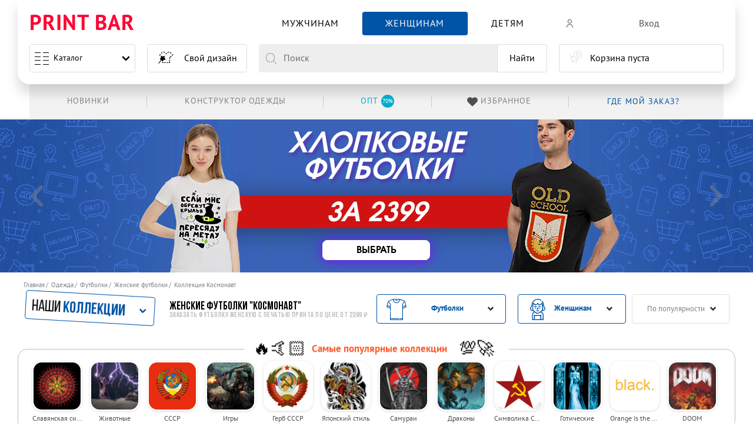

--- FILE ---
content_type: text/html; charset=utf-8
request_url: https://printbar.ru/zhenskiye-futbolki/risunki-i-kartinki/kosmonavt/
body_size: 142170
content:
<!DOCTYPE html>
    
<html lang="ru">
<head >

        <meta charset="UTF-8">
        <meta http-equiv="X-UA-Compatible" content="IE=edge">
        <meta name="viewport" content="width=device-width, initial-scale=1.0, maximum-scale=1.0,user-scalable=0">
        <meta name="format-detection" content="telephone=no">

        
            <style>
                @font-face {  font-family: Warhelios;  font-weight: 400;  font-style: normal;  font-display: swap;  src: url(/cdn/fonts/WarHeliosCondC.woff2) format("woff2"), url(/cdn/fonts/WarHeliosCondC.woff) format("woff")  }  @font-face {  font-family: Warhelios;  font-weight: 700;  font-style: normal;  font-display: swap;  src: url(/cdn/fonts/WarHeliosCondCBold.woff2) format("woff2"), url(/cdn/fonts/WarHeliosCondCBold.woff) format("woff")  }  @font-face {  font-family: "PT Sans Caption";  font-weight: 400;  font-style: normal;  font-display: swap;  src: local("PT Sans Caption"), local("PTSans-Caption"), url(/cdn/fonts/PTSans-Caption.woff2) format("woff2"), url(/cdn/fonts/PTSans-Caption.woff) format("woff")  }  @font-face {  font-family: "Bebas Neue";  font-weight: 700;  font-style: normal;  font-display: swap;  src: local("Bebas Neue Bold"), local("BebasNeueBold"), url(/cdn/fonts/BebasNeueBold.woff2) format("woff2"), url(/cdn/fonts/BebasNeueBold.woff) format("woff")  }  @font-face {  font-family: "PT Sans";  font-weight: 400;  font-style: normal;  font-display: swap;  src: local("PT Sans"), local("PTSans-Regular"), url(/cdn/fonts/PTSans-Regular.woff2) format("woff2"), url(/cdn/fonts/PTSans-Regular.woff) format("woff")  }  @font-face {  font-family: "PT Sans Narrow";  font-weight: 700;  font-style: normal;  font-display: swap;  src: local("PT Sans Narrow Bold"), local("PTSans-NarrowBold"), url(/cdn/fonts/PTSans-NarrowBold.woff2) format("woff2"), url(/cdn/fonts/PTSans-NarrowBold.woff) format("woff")  }  @font-face {  font-family: "PT Sans Narrow";  font-weight: 400;  font-style: normal;  font-display: swap;  src: local("PT Sans Narrow"), local("PTSans-Narrow"), url(/cdn/fonts/PTSans-Narrow.woff2) format("woff2"), url(/cdn/fonts/PTSans-Narrow.woff) format("woff")  }  @font-face {  font-family: "Bebas Neue";  font-weight: 100;  font-style: normal;  font-display: swap;  src: local("Bebas Neue Thin"), local("BebasNeue-Thin"), url(/cdn/fonts/BebasNeue-Thin.woff2) format("woff2"), url(/cdn/fonts/BebasNeue-Thin.woff) format("woff")  }  @font-face {  font-family: "Bebas Neue Book";  font-weight: 400;  font-style: normal;  font-display: swap;  src: local("Bebas Neue Book"), local("BebasNeueBook"), url(/cdn/fonts/BebasNeueBook.woff2) format("woff2"), url(/cdn/fonts/BebasNeueBook.woff) format("woff")  }  @font-face {  font-family: "Bebas Neue";  font-weight: 300;  font-style: normal;  font-display: swap;  src: local("Bebas Neue Light"), local("BebasNeueLight"), url(/cdn/fonts/BebasNeueLight.woff2) format("woff2"), url(/cdn/fonts/BebasNeueLight.woff) format("woff")  }  @font-face {  font-family: "PT Sans";  font-weight: 700;  font-style: normal;  font-display: swap;  src: local("PT Sans Bold"), local("PTSans-Bold"), url(/cdn/fonts/PTSans-Bold.woff2) format("woff2"), url(/cdn/fonts/PTSans-Bold.woff) format("woff")  }  @font-face {  font-family: "PT Sans Caption";  font-weight: 700;  font-style: normal;  font-display: swap;  src: local("PT Sans Caption Bold"), local("PTSans-CaptionBold"), url(/cdn/fonts/PTSans-CaptionBold.woff2) format("woff2"), url(/cdn/fonts/PTSans-CaptionBold.woff) format("woff")  }  @font-face {  font-family: "Bebas Neue";  font-weight: 400;  font-style: normal;  font-display: swap;  src: local("Bebas Neue Regular"), local("BebasNeueRegular"), url(/cdn/fonts/BebasNeueRegular.woff2) format("woff2"), url(/cdn/fonts/BebasNeueRegular.woff) format("woff")  }  @font-face {  font-family: printbar-icon;  font-weight: 400;  font-style: normal;  font-display: swap;  src: url(/cdn/fonts/printbar-icon.woff) format("woff"), url(/cdn/fonts/printbar-icon.svg) format("svg")  }
            </style>
        

                <link rel="preload" href="/cdn/css/module__reset.min.css?v2" as="style">
        <link rel="preload" href="/cdn/js/jquery-1.9.1.min.js" as="script">

        <link rel="stylesheet" href="/cdn/css/module__reset.min.css?v2">
        <link rel="stylesheet" href="/cdn/css/module__fonts.min.css">
        <link rel="stylesheet" href="/cdn/css/module__base.min.css">
        <link rel="stylesheet" href="/cdn/css/module__slider.min.css">
        <link rel="stylesheet" href="/cdn/css/module__header.min.css">
        <link rel="stylesheet" href="/cdn/css/module__footer.min.css">

        <link rel="stylesheet" href="/cdn/css/module__spinner.min.css?v2">

        <link rel="stylesheet" href="/cdn/css/module__modal.min.css">
        <link rel="stylesheet" href="/cdn/css/module__collection.min.css?v9">
        <link rel="stylesheet" href="/cdn/css/module__button.min.css">
        <link rel="stylesheet" href="/cdn/css/module__basket.min.css">
                    <link rel="stylesheet" href="/cdn/css/module__catalog.min.css">
            <link rel="stylesheet" href="/cdn/css/module__collection.min.css?v10">
            <link rel="stylesheet" href="/cdn/css/module__filter.min.css">
            <link rel="stylesheet" href="/cdn/css/module__suggestions.min.css">
            <link rel="stylesheet" href="/cdn/css/module__advantages.min.css">
            <link rel="stylesheet" href="/cdn/css/module__breadcrumb.min.css">
            <link rel="stylesheet" href="/cdn/css/module__pagination.min.css">
            <link rel="stylesheet" href="/cdn/css/module__owndesign.min.css">
            <link rel="stylesheet" href="/cdn/css/module__satisfied.min.css">

            <link rel="stylesheet" href="/cdn/css/module__product.min.css">
            <link rel="stylesheet" href="/cdn/css/module__tooltip.min.css">
            <link rel="stylesheet" href="/cdn/css/module__form.min.css">
            <link rel="stylesheet" href="/cdn/css/module__modal-designer.min.css">

            <link rel="stylesheet" href="/cdn/css/module__mask.min.css">
            <link rel="stylesheet" href="/cdn/css/module__default.css">
                            <link rel="stylesheet" href="/cdn/css/module__lk.min.css">
                        <link rel="stylesheet" href="/cdn/css/module__new_menu.css">



    <title>Футболки женские Космонавт с принтами надписями в интернет-магазине PRINT BAR ☝</title><meta name="description" content="►300 000 уникальных женских футболок с надписями и принтами Космонавт. Прикольные крутые футболки для девушек со стильным рисунком Космонавт с доставкой от 1 дня в Москве, Санкт-Петербурге, Екатеринбурге, Новосибирске, Краснодар, Уфа, Челябинск. Сделано и произведено в России. Заказывай на ⓅⓇⒾⓃⓉ ⒷⒶⓇ"><link rel="apple-touch-icon" sizes="180x180" href="/favicon/apple-touch-icon.png"><link rel="icon" type="image/png" sizes="32x32" href="/favicon/favicon-32x32.png"><link rel="icon" type="image/png" sizes="16x16" href="/favicon/favicon-16x16.png"><link rel="icon" type="image/svg+xml" href="/favicon/favicon.svg"><link rel="mask-icon" href="/favicon/safari-pinned-tab.svg" color="#f70a31"><link rel="shortcut icon" href="/favicon/favicon.ico"><meta name="apple-mobile-web-app-title" content="PRINTBAR"><meta name="msapplication-TileColor" content="#f70a31"><meta name="msapplication-TileImage" content="/favicon/mstile-144x144.png"><meta name="msapplication-config" content="/favicon/browserconfig.xml"><meta name="theme-color" content="#fff"><!--[if IE]><script src="/images/themes/default/js/html5shiv.js"></script><![endif]--><!--[if IE]><style type="text/css">.prestige .prestige-ul li {width: 24%;}</style><![endif]--><link rel="next" href="https://printbar.ru/zhenskiye-futbolki/kosmonavt/?p=1"><meta name='yandex-verification' content='7367d0e436fb747e'><link rel="canonical" href="https://printbar.ru/zhenskiye-futbolki/kosmonavt/">

    <link rel="manifest" href="/favicon/site.webmanifest">
                                        

    
        <link rel="stylesheet" href="/themes/new_test/public/css/dop.css?v8">

        <link rel="alternate" hreflang="x-default" href="https://printbar.ru/zhenskiye-futbolki/risunki-i-kartinki/kosmonavt/">
        <link rel="alternate" hreflang="ru-ru" href="https://printbar.ru/zhenskiye-futbolki/risunki-i-kartinki/kosmonavt/">
        <link rel="alternate" hreflang="ru-kz" href="https://printbar.kz/zhenskiye-futbolki/risunki-i-kartinki/kosmonavt/">

            <meta name="google-site-verification" content="rV6nVW8jTCudzXI7TwDSPCryKJ51L9SoxFSikMfOvJs">
</head>
<body class="
                                                not-animation
                                                 pb__lk                                                                                                                                                                                                                                                                                                                                                                                                 
                                                                                                                                                 combo_mobile_premhd_disable                        ">







<!---->

<div class="filter-block popView js-updateIt hide"></div>

<header class="header__fixed"><div class="pb__container header "><input class="pb__menu--mobile" id="PbMenuMobile" type="checkbox" name="pb__menu--mobile"><div class="pb__container--header"><input class="is-hidden pb__header-menu--catalog-input" id="PbMenuCatMen" type="checkbox" name="pb__header-menu--catalog" value="pb__cat--men"><input class="is-hidden pb__header-menu--catalog-input" id="PbMenuCatWoman" type="checkbox" name="pb__header-menu--catalog" value="pb__cat--woman"><input class="is-hidden pb__header-menu--catalog-input" id="PbMenuCatBoy" type="checkbox" name="pb__header-menu--catalog" value="pb__cat--boy"><input class="is-hidden pb__header-menu--catalog-input" id="PbMenuCatGirl" type="checkbox" name="pb__header-menu--catalog" value="pb__cat--girl"><input class="is-hidden pb__header-menu--catalog-input" id="PbMenuCatChildren" type="checkbox" name="pb__header-menu--catalog" value="pb__cat--children"><input class="is-hidden pb__header-menu--catalog-input" id="PbMenuCatCollection" type="checkbox" name="pb__header-menu--catalog" value="pb__cat--collection"><div class="pb__header"><div class="pb__flex pb__flex--center-v"><div class="pb__flex-5"><div class="pb__logo"><div class="pb__logo-img"><a class="is-uppercase pb__logo-link" href="/" title="Принты">Print Bar</a></div></div></div><div class="pb__flex-5"></div><div class="pb__flex-max"><nav class="pb__header-menu--cat"><input class="is-hidden pb__header-menu--catalog-all" id="PbMenuCatAll" type="checkbox" name="pb__header-menu--catalog-all" value="pb__header-menu--catalog-all"><ul class="pb__flex pb__flex--nowrap pb__flex--center-h pb__menu"><li class="pb__menu--catalog"><label class="pb__menu--burger" for="PbMenuMobile"><span></span><span></span><span></span><span></span><span></span><span></span><span></span><span></span></label><a class="is-unselectable pb__menu--text" href="https://printbar.ru/zhenskiye-tovari/" title="Каталог">Каталог</a><span class="pb__menu--arrow"></span></li><li class="pb__flex-1 pb__header-menu--cat-item "><label class="pb__header-menu--cat-label" for="PbMenuCatMen"><a class="pb__header-menu--cat-link pb_icon-men" href="https://printbar.ru/muzhskiye-tovari/" title="Мужчинам"><span class="pb__header-menu--cat-text">Мужчинам</span><span class="pb__header-menu--cat-arrow"></span></a></label><div class="pb__menu--submenu"><div class="pb__menu--submenu-block"><div class="pb__menu--cat-title">Женская одежда</div><a class="pb__flex pb__flex--center-v pb__flex--nowrap pb__menu--submenu-icon pb_icon-futbolki pb__menu--submenu-link" href="https://printbar.ru/muzhskiye-futbolki/" title="Футболки 3D"><div class="pb__menu--submenu-text">Футболки 3D </div></a><a class="pb__flex pb__flex--center-v pb__flex--nowrap pb__menu--submenu-icon pb_icon-hudi pb__menu--submenu-link" href="https://printbar.ru/muzhskiye-hudi/" title="Худи"><div class="pb__menu--submenu-text">Худи </div></a><a class="pb__flex pb__flex--center-v pb__flex--nowrap pb__menu--submenu-icon pb_icon-tolstovki pb__menu--submenu-link" href="https://printbar.ru/muzhskiye-svitshoty/" title="Свитшоты"><div class="pb__menu--submenu-text">Свитшоты </div></a><label class="pb__menu--cat-label" for="PbMenuCatAll"><span class="pb__menu--cat-text">Весь ассортимент</span><span class="pb__menu--cat-arrow"></span></label></div></div></li><li class="pb__flex-1 pb__header-menu--cat-item is-active"><label class="pb__header-menu--cat-label" for="PbMenuCatWoman"><a class="pb__header-menu--cat-link pb_icon-woman" href="https://printbar.ru/zhenskiye-tovari/" title="Женщинам"><span class="pb__header-menu--cat-text">Женщинам</span><span class="pb__header-menu--cat-arrow"></span></a></label><div class="pb__menu--submenu"><div class="pb__menu--submenu-block"><div class="pb__menu--cat-title">Женская одежда</div><a class="pb__flex pb__flex--center-v pb__flex--nowrap pb__menu--submenu-icon pb_icon-futbolki pb__menu--submenu-link" href="https://printbar.ru/zhenskiye-futbolki/" title="Футболки 3D"><div class="pb__menu--submenu-text">Футболки 3D </div></a><a class="pb__flex pb__flex--center-v pb__flex--nowrap pb__menu--submenu-icon pb_icon-hudi pb__menu--submenu-link" href="https://printbar.ru/zhenskiye-hudi/" title="Худи"><div class="pb__menu--submenu-text">Худи </div></a><a class="pb__flex pb__flex--center-v pb__flex--nowrap pb__menu--submenu-icon pb_icon-tolstovki pb__menu--submenu-link" href="https://printbar.ru/zhenskiye-svitshoty/" title="Свитшоты"><div class="pb__menu--submenu-text">Свитшоты </div></a><label class="pb__menu--cat-label" for="PbMenuCatAll"><span class="pb__menu--cat-text">Весь ассортимент</span><span class="pb__menu--cat-arrow"></span></label></div></div></li><li class="pb__flex-1 pb__header-menu--cat-item is-hidden-desktop "><label class="pb__header-menu--cat-label" for="PbMenuCatBoy"><span class="pb__header-menu--cat-link pb_icon-boy"><span class="pb__header-menu--cat-text">Мальчикам</span><span class="pb__header-menu--cat-arrow"></span></span></label><div class="pb__menu--submenu"><div class="pb__menu--submenu-block"><div class="pb__menu--cat-title">Женская одежда</div><a class="pb__flex pb__flex--center-v pb__flex--nowrap pb__menu--submenu-icon pb_icon-futbolki pb__menu--submenu-link" href="https://printbar.ru/detskiye-futbolki-dlya-machikov/" title="Футболки 3D"><div class="pb__menu--submenu-text">Футболки 3D </div></a><a class="pb__flex pb__flex--center-v pb__flex--nowrap pb__menu--submenu-icon pb_icon-tolstovki pb__menu--submenu-link" href="https://printbar.ru/detskiye-svitshoty-dlya-machikov/" title="Свитшоты"><div class="pb__menu--submenu-text">Свитшоты </div></a><label class="pb__menu--cat-label" for="PbMenuCatAll"><span class="pb__menu--cat-text">Весь ассортимент</span></label></div></div></li><li class="pb__flex-1 pb__header-menu--cat-item is-hidden-desktop is-active"><label class="pb__header-menu--cat-label" for="PbMenuCatGirl"><span class="pb__header-menu--cat-link pb_icon-girl"><span class="pb__header-menu--cat-text">Девочкам</span><span class="pb__header-menu--cat-arrow"></span></span></label><div class="pb__menu--submenu"><div class="pb__menu--submenu-block"><div class="pb__menu--cat-title">Женская одежда</div><a class="pb__flex pb__flex--center-v pb__flex--nowrap pb__menu--submenu-icon pb_icon-futbolki pb__menu--submenu-link" href="https://printbar.ru/detskiye-futbolki-dlya-devochek/" title="Футболки 3D"><div class="pb__menu--submenu-text">Футболки 3D </div></a><a class="pb__flex pb__flex--center-v pb__flex--nowrap pb__menu--submenu-icon pb_icon-tolstovki pb__menu--submenu-link" href="https://printbar.ru/detskiye-svitshoty-dlya-devochek/" title="Свитшоты"><div class="pb__menu--submenu-text">Свитшоты </div></a><label class="pb__menu--cat-label" for="PbMenuCatAll"><span class="pb__menu--cat-text">Весь ассортимент</span><span class="pb__menu--cat-arrow"></span></label></div></div></li><li class="pb__flex-1 pb__header-menu--cat-item is-hidden-mobile is-hidden-tablet-only "><label class="pb__header-menu--cat-label" for="PbMenuCatChildren"><a class="pb__header-menu--cat-link" href="https://printbar.ru/detskiye-tovari/" title="Детям"><span class="pb__header-menu--cat-text">Детям</span></a></label><div class="pb__menu--submenu"><div class="pb__menu--submenu-block"><div class="pb__menu--cat-title">Женская одежда</div><a class="pb__flex pb__flex--center-v pb__flex--nowrap pb__menu--submenu-icon pb_icon-futbolki pb__menu--submenu-link" href="https://printbar.ru/detskiye-futbolki-dlya-devochek/" title="Футболки 3D "><div class="pb__menu--submenu-text">Футболки 3D </div></a><a class="pb__flex pb__flex--center-v pb__flex--nowrap pb__menu--submenu-icon pb_icon-tolstovki pb__menu--submenu-link" href="https://printbar.ru/detskiye-svitshoty-dlya-devochek/" title="Свитшоты "><div class="pb__menu--submenu-text">Свитшоты </div></a><label class="pb__menu--cat-label" for="PbMenuCatAll"><span class="pb__menu--cat-text">Весь ассортимент</span><span class="pb__menu--cat-arrow"></span></label></div></div></li><li class="pb__flex-1 pb__header-menu--cat-item is-hidden-desktop"><label class="pb__header-menu--cat-label" for="PbMenuCatCollection"><span class="pb__header-menu--cat-link pb__header-menu--cat-collection"><span class="pb__header-menu--cat-img pb_icon-after pb_icon-collection"></span><span class="pb__header-menu--cat-text">Топ 12 коллекций</span><span class="pb__header-menu--cat-arrow"></span></span></label><div class="pb__menu--submenu"><div class="pb__menu--submenu-block"><a class="pb__flex--nowrap pb__menu--submenu-link pb__menu--submenu-img-collection" style="--bg-image:url('/upload/thumb/collections/da9fe86051dec8927e0d9e09deda4e81pa10_48x48.jpg');" href="https://printbar.ru/tovari/slavyanskaya-simvolika/" title="Славянская символика"><div class="pb__menu--submenu-text">Славянская символика</div></a><a class="pb__flex--nowrap pb__menu--submenu-link pb__menu--submenu-img-collection" style="--bg-image:url('/upload/thumb/collections/1f88e592fa31aa5fb21eb65fc9dbf300j8b8_48x48.jpg');" href="https://printbar.ru/tovari/ghivotnye/" title="Животные"><div class="pb__menu--submenu-text">Животные</div></a><a class="pb__flex--nowrap pb__menu--submenu-link pb__menu--submenu-img-collection" style="--bg-image:url('/upload/thumb/collections/709193b555263dafb672a3657126dc45jf7d_48x48.jpg');" href="https://printbar.ru/tovari/sssr/" title="СССР"><div class="pb__menu--submenu-text">СССР</div></a><a class="pb__flex--nowrap pb__menu--submenu-link pb__menu--submenu-img-collection" style="--bg-image:url('/upload/thumb/collections/ef23d9ed9e7eb5115baefe7dd90f6bd5je0c_48x48.jpg');" href="https://printbar.ru/tovari/igry/" title="Игры"><div class="pb__menu--submenu-text">Игры</div></a><a class="pb__flex--nowrap pb__menu--submenu-link pb__menu--submenu-img-collection" style="--bg-image:url('/upload/thumb/collections/4460328d1b706c865036fefdf8bb304dja62_48x48.jpg');" href="https://printbar.ru/tovari/gerb-sssr/" title="Герб СССР"><div class="pb__menu--submenu-text">Герб СССР</div></a><a class="pb__flex--nowrap pb__menu--submenu-link pb__menu--submenu-img-collection" style="--bg-image:url('/upload/thumb/collections/9a1e5cfaa36fed28ad15a4926ea728c8p066_48x48.jpg');" href="https://printbar.ru/tovari/yaponskiy-stily/" title="Японский стиль"><div class="pb__menu--submenu-text">Японский стиль</div></a><a class="pb__flex--nowrap pb__menu--submenu-link pb__menu--submenu-img-collection" style="--bg-image:url('/upload/thumb/collections/233p8e2_48x48.jpg');" href="https://printbar.ru/tovari/samurai/" title="Самураи"><div class="pb__menu--submenu-text">Самураи</div></a><a class="pb__flex--nowrap pb__menu--submenu-link pb__menu--submenu-img-collection" style="--bg-image:url('/upload/thumb/collections/a73e2f7aa523a62f1420275505448876j7ec_48x48.jpg');" href="https://printbar.ru/tovari/drakony/" title="Драконы"><div class="pb__menu--submenu-text">Драконы</div></a><a class="pb__flex--nowrap pb__menu--submenu-link pb__menu--submenu-img-collection" style="--bg-image:url('/upload/thumb/collections/01d2bf455ddd07676d9c094bb741ca1cj228_48x48.jpg');" href="https://printbar.ru/tovari/simvolika-sssr/" title="Символика СССР"><div class="pb__menu--submenu-text">Символика СССР</div></a><a class="pb__flex--nowrap pb__menu--submenu-link pb__menu--submenu-img-collection" style="--bg-image:url('/upload/thumb/collections/91e7162db286a5deb497136ecd50fafap5f2_48x48.jpg');" href="https://printbar.ru/tovari/goticheskie/" title="Готические"><div class="pb__menu--submenu-text">Готические</div></a><a class="pb__flex--nowrap pb__menu--submenu-link pb__menu--submenu-img-collection" style="--bg-image:url('/upload/thumb/collections/b46f7b89411fdb273ac62b4ebe73bb9bp1a3_48x48.jpg');" href="https://printbar.ru/tovari/orange-is-the-new-black/" title="Orange Is the New Black"><div class="pb__menu--submenu-text">Orange Is the New Black</div></a><a class="pb__flex--nowrap pb__menu--submenu-link pb__menu--submenu-img-collection" style="--bg-image:url('/upload/thumb/collections/336pa54_48x48.jpg');" href="https://printbar.ru/tovari/doom/" title="DOOM"><div class="pb__menu--submenu-text">DOOM</div></a></div></div></li><li class="pb__flex-1 pb__header-menu--cat-all"><div class="pb__menu--submenu"><div class="pb__menu--submenu-block"><a class="pb__flex pb__flex--center-v pb__flex--nowrap pb__menu--submenu-icon pb_icon-futbolki pb__menu--submenu-link" href="https://printbar.ru/futbolki/" title="Футболки 3D"><div class="pb__menu--submenu-text">Футболки 3D</div></a><a class="pb__flex pb__flex--center-v pb__flex--nowrap pb__menu--submenu-icon pb_icon-hudi pb__menu--submenu-link" href="https://printbar.ru/hudi/" title="Худи"><div class="pb__menu--submenu-text">Худи</div></a><a class="pb__flex pb__flex--center-v pb__flex--nowrap pb__menu--submenu-icon pb_icon-tolstovki pb__menu--submenu-link" href="https://printbar.ru/svitshoty/" title="Свитшоты"><div class="pb__menu--submenu-text">Свитшоты</div></a></div></div></li></ul></nav></div><div class="pb__flex-4"><div class="pb__lk--header"><div class="pb__lk--header--menu"><div class="pb__flex-auto pb__lk--header--menu-link js-pb__lk--singin" style="width: 100%;" ><div class="pb__flex pb__flex--nowrap"><div class="pb__lk--header--menu-icon"><span class="pb_icon-profile-new  "></span></div><div class="pb__lk--header--menu-text" onclick="if (typeof dataLayer != 'undefined') dataLayer.push({'event': 'autoEvent','eventCategory': 'buttons','eventAction': 'click','eventLabel': 'LK::enter'});">Вход</div></div></div><!--                                    <div class="pb__flex-auto pb__lk&#45;&#45;header&#45;&#45;menu-link js-pb__lk&#45;&#45;checkin">--><!--                                        <div class="pb__lk&#45;&#45;header&#45;&#45;menu-text" onclick="if (typeof dataLayer != 'undefined') dataLayer.push({'event': 'autoEvent','eventCategory': 'buttons','eventAction': 'click','eventLabel': 'LK::registration'});">Регистрация</div>--><!--                                    </div>--></div></div></div></div><div class="pb__flex"><div class="pb__flex-5"><div class="pb__menu"></div></div><div class="pb__flex-5"><a class="is-unselectable pb__header--design" href="https://printbar.ru/svoy-dizayn/" title="Свой дизайн"><span class="pb__header--design-img pb_icon-design"></span><span class="pb__header--design-text" onclick="if (typeof dataLayer != 'undefined') dataLayer.push({'event': 'autoEvent','eventCategory': 'buttons','eventAction': 'click','eventLabel': 'DIY'});">Свой дизайн</span></a></div><div class="pb__flex-max"><input class="is-hidden" id="search_mobil_show" type="checkbox"><div class="pb__header--search"><form class="pb__search--form" autocomplete="off" action="https://printbar.ru/zhenskiye-tovari/"><label class="pb_icon-close-search" for="search_mobil_show"></label><label class="pb__search--block"><span class="is-unselectable pb__search--left"><span class="pb_icon-search"></span></span><span class="pb__search--center"><input class="pb__search--input pb__search--input-es" type="text" autocomplete="off" data-sex="1" data-child="" name="heshtag" placeholder="Поиск" value=""></span><span class="pb__search--right"><button class="pb__search--button" type="submit">Найти</button><input type="hidden" name="search" value="yes"></span></label></form></div></div><div class="pb__flex-4"><div class="pb__cart"><span style="pointer-events: none;" class="pb__cart--button" rel="nofollow"><div class="pb__cart--img"><span class="pb_icon-cart-new"></span><span class="pb__cart--count">0</span></div><div class="pb__cart--text"><div class="pb__cart--text-info">Корзина пуста</div></div></span></div></div></div></div><div class="pb__header--after"><ul class="pb__flex pb__flex--center-v pb__flex--right-h pb__header--after-menu"><li class="pb__flex-1 pb__header--after-item"><a class="pb__header--after-link" href="https://printbar.ru/zhenskiye-futbolki/novinki/" title="Конструктор одежды"><div class="pb__header--after-text">Новинки</div></a></li><li class="pb__flex-1 pb__header--after-item"><a class="pb__header--after-link showblogwin" href="https://printbar.ru/svoy-dizayn/futbolki/" target="_blank" title="Конструктор одежды"><div class="pb__header--after-text">Конструктор одежды</div></a></li><!--<li class="pb__flex-1 pb__header--after-item"><a class="pb__header--after-link" href="https://printbar.ru/design-land/?from=top" rel="nofollow" title="Дизайнерам" onclick="if (typeof dataLayer != 'undefined') dataLayer.push({'event': 'autoEvent','eventCategory': 'buttons','eventAction': 'click','eventLabel': 'header-menu::dizainers'});"><div class="pb__header--after-text">Дизайнерам</div></a></li>--><li class="pb__flex-1 pb__header--after-item"><a class="pb__header--after-link" target="_blank" rel="nofollow" href="https://opt-printbar.ru/?from=top" title="Оптовым клиентам -70%" onclick="if (typeof dataLayer != 'undefined') dataLayer.push({'event': 'autoEvent','eventCategory': 'buttons','eventAction': 'click','eventLabel': 'header-menu::opt'});"><div class="pb__header--after-text"><span class="pb__flex pb__flex--center-h is-hidden-touching pb__header--after-text--blue"><span class="pb__header--after-span">Опт</span><span class="pb__header--after-circle">70%</span></span><span class="is-hidden-desktop pb__header--after-text--red">Оптовым клиентам -70%</span></div></a></li><li class="pb__flex-1 pb__header--after-item"><a class="pb__header--after-link pb__header--after-favorites" href="/favorites/" rel="nofollow" title="Избранное" onclick="if (typeof dataLayer != 'undefined') dataLayer.push({'event': 'autoEvent','eventCategory': 'buttons','eventAction': 'click','eventLabel': 'header-menu::favorites'});"><div class="pb__header--after-img"><span class="pb_icon-likedProductsHeart"></span><span class="pb__header--after-count">0</span></div><div class="pb__header--after-text">Избранное</div></a></li><li class="pb__flex-1 pb__header--after-order--block"><a class="pb__header--after-order" href="https://printbar.ru/status/" rel="nofollow" title="Где мой заказ?"><span class="pb__header--after-text">Где мой заказ?</span></a><ul class="pb__menu--after-submenu"><li class="pb__menu--after-submenu-item"><a class="pb__menu--after-submenu-link" href="https://printbar.ru/status/" title="Где мой заказ?" onclick="if (typeof dataLayer != 'undefined') dataLayer.push({'event': 'autoEvent','eventCategory': 'buttons','eventAction': 'click','eventLabel': 'header-menu::whereMyOrder'});"><div class="pb__menu--after-submenu-text">Где мой заказ?</div></a></li><li class="pb__menu--after-submenu-item"><a class="pb__menu--after-submenu-link" href="https://printbar.ru/dostavka/" title="Доставка и оплата" onclick="if (typeof dataLayer != 'undefined') dataLayer.push({'event': 'autoEvent','eventCategory': 'buttons','eventAction': 'click','eventLabel': 'header-menu::delivery'});"><div class="pb__menu--after-submenu-text">Доставка и оплата</div></a></li><li class="pb__menu--after-submenu-item"><a class="pb__menu--after-submenu-link" href="https://printbar.ru/faq/" title="FAQ" onclick="if (typeof dataLayer != 'undefined') dataLayer.push({'event': 'autoEvent','eventCategory': 'buttons','eventAction': 'click','eventLabel': 'header-menu::faq'});"><div class="pb__menu--after-submenu-text">FAQ</div></a></li></ul></li></ul></div></div></div></header>

<main class="main__page">

                <section data-col="1764" class="line-ark pb__notice " >
<div class="pb__notice--slider-body">
                
        



                
        
        
                            <!-- <link href="/public/css/akc/20240418_banner__cotton-fut-1599/css/style.min.css" rel="stylesheet"> -->
        
        <link rel="stylesheet" media="screen" href="/public/css/akc/20191216_banner_cotton/css/style.min.css">
        <link rel="stylesheet" media="screen" href="/public/css/akc/20240418_banner__cotton-fut-1599/css/style.min.css">
            



        


        

                    <div class="pb__notice--slider">
                
                                                                    

                                                                                                                                                    <div class="banner__cotton-shirt">
    <div class="banner__cotton-shirt--container">
        <div class="banner__cotton-shirt--container_left">
            <div class="banner__cotton-shirt--img">
                <picture>
                    <source type="image/png" srcset="/public/css/akc/20240418_banner__cotton-fut-1599/img/cotton-shirt1.png">
                    <source type="image/webp" srcset="/public/css/akc/20240418_banner__cotton-fut-1599/img/cotton-shirt1.webp">
                    <img src="/public/css/akc/20240418_banner__cotton-fut-1599/img/cotton-shirt1.png" srcset="/public/css/akc/20240418_banner__cotton-fut-1599/img/cotton-shirt1.png" alt="">
                </picture>
            </div>
        </div>
        <div class="banner__cotton-shirt--container_center">
            <div class="banner__cotton-shirt--medium">хлопковые <br> футболки</div>
            <div class="banner__cotton-shirt--big">за 2399</div>
            <div class="banner__cotton-shirt--buttons">
                <div class="banner__cotton-shirt--buttons__item">
                    <a href="https://printbar.ru/zhenskiye-futbolki/?from=banner__cotton-shirt">
                        <span>выбрать</span>
                    </a>
                </div>
            </div>
        </div>
        <div class="banner__cotton-shirt--container_right">
            <div class="banner__cotton-shirt--img">
                <picture>
                    <source type="image/png" srcset="/public/css/akc/20240418_banner__cotton-fut-1599/img/cotton-shirt2.png">
                    <source type="image/webp" srcset="/public/css/akc/20240418_banner__cotton-fut-1599/img/cotton-shirt2.webp">
                    <img src="/public/css/akc/20240418_banner__cotton-fut-1599/img/cotton-shirt2.png" srcset="/public/css/akc/20240418_banner__cotton-fut-1599/img/cotton-shirt2.png" alt="">
                </picture>
            </div>
        </div>
    </div>
</div>                                                
<div class="banner_cotton">
  <div class="banner_cotton--block">
    <div class="banner_cotton--block-item"><a class="banner_cotton--block-button" href="https://printbar.ru/muzhskiye-futbolki/?from=banner_cotton" title="Смотреть">Смотреть</a></div>
  </div>
</div>



                    


                            </div>
        
                
            </div>
    </section>


    



                                        

        
            <style>
                @keyframes stickyFadeIn {
                    0% { top: -100px; }
                    100% { top: 0px; }
                }

                @media (max-width: 1023px) {
                    .pb__filter_sticky.pb__filter_sticky {
                        top: 0;
                        position: sticky;
                        z-index: 2;
                        animation: stickyFadeIn 0.3s;
                    }

                    .pb__filter_sticky > .pb__filter--block {
                        background: white;
                        height: 100%;
                        max-height: 80vh;
                    }

                    .pb__filter.pb__filter > .pb__collections--list-popup.is-active {
                        max-height: 100vh;
                        height: 100%;
                        position: fixed;
                        z-index: 10;
                        display: flex;
                        flex-direction: column;
                        background: rgba(255,255,255, 0.97);
                    }

                    .pb__filter.pb__filter > .pb__collections--list-popup.is-active > .pb__collection--list.pb__collection--list-top {
                        flex-shrink: 0;
                        flex-grow: 0;
                        padding-right: 10px;
                        padding-bottom: 0.625rem;
                    }

                    .pb__filter.pb__filter > .pb__collections--list-popup.is-active > .pb__collection--list-block {
                        height: 100%;
                        overflow: auto;
                    }

                }
            </style>
            <script type="text/javascript">
                document.addEventListener('DOMContentLoaded', () => {
                    const stickyFilter = document.getElementsByClassName("pb__filter")[0];

                    if(stickyFilter) {
                        const stickyFilterClassName = "pb__filter_sticky"

                        let alreadySticky = false;
                        let interact = false;

                        const detectInteractMode = (e) => {
                            interact = e.target === stickyFilter || stickyFilter.contains(e.target)
                        }

                        const setInteractMode = (isInteract) => {
                            interact = isInteract
                        }

                        window.addEventListener("touchstart", detectInteractMode)
                        window.addEventListener("click", detectInteractMode)

                        stickyFilter.addEventListener("mouseenter", () => setInteractMode(true))

                        const setSticky = (show) => {
                            if(show) {

                                if(alreadySticky) return;


                                stickyFilter.classList.add(stickyFilterClassName);
                                alreadySticky = true

                                return;
                            }

                            if(!alreadySticky) return;

                            stickyFilter.classList.remove(stickyFilterClassName);
                            alreadySticky = false
                        }

                        window.addEventListener("scroll", (e) => {
                            if(!interact) setSticky(this.oldScroll > this.scrollY);
                            this.oldScroll = this.scrollY;
                        });
                    }
                });
            </script>
        <section class="pb__catalog--container" style='--col-title:"Женские футболки Космонавт";--col-subtitle:""'><div class="pb__container"><div class="pb__collection--catalog--block" data-sticky-container><div class="pb__breadcrumb--container"><ul class="pb__breadcrumb"><li class="pb__breadcrumb-item"><a class="pb__breadcrumb-item--link" title="Главная" href="https://printbar.ru/">Главная</a></li><li class="pb__breadcrumb-item"><a class="pb__breadcrumb-item--link" title="Одежда" href="https://printbar.ru/tovari/">Одежда</a></li><li class="pb__breadcrumb-item"><a class="pb__breadcrumb-item--link"title="Футболки"href="https://printbar.ru/futbolki/">Футболки</a></li><li class="pb__breadcrumb-item"><a class="pb__breadcrumb-item--link"title="Женские футболки"href="https://printbar.ru/zhenskiye-futbolki/">Женские футболки</a></li><li class="pb__breadcrumb-item"><a class="pb__breadcrumb-item--link" title="Коллекция Космонавт" href="https://printbar.ru/zhenskiye-futbolki/kosmonavt/">Коллекция Космонавт</a></li></ul></div><div class="pb__filter pb__filet--new"><input class="is-hidden pb__filter--collection-input" id="PbFilterCollectionFilters" type="checkbox" name="pb__filter--collection--filters" autocomplete="off" value="pb__collection--filters"><div class="pb__filter--block" data-sticky-for="1024" data-sticky-class="pb__filter--sticky"><div class="pb__filter--item pb__filter--item-main"><div class="pb__filter--box"><div class="pb__filter--box-item"><div class="pb__filter--collection js-filter__collection--selection pb__filter--collection--selection" onclick="if (typeof dataLayer != 'undefined') dataLayer.push({'event': 'autoEvent','eventCategory': 'buttons','eventAction': 'click','eventLabel': 'all-collection'});"><span class="pb__filter--collection-type">Наши<span class="pb__filter--text--bold pb__filter--text--color-blue"> коллекции</span></span><span class="pb__filter--collection-arrow"><span></span></span></div></div><div class="pb__filter--box-item"><div class="pb__filter--collection pb__filter--collection-name"><h1 class="pb__filter--collection-type">Женские футболки "Космонавт"</h1><h3 class="pb__filter--collection-text">Заказать футболку женскую с печатью принта по цене от 2399 &#8381;</h3></div></div><div class="pb__filter--box-item"><label class="pb__filter--collection pb__filter--collection--filters" for="PbFilterCollectionFilters"><span class="pb__filter--collection-img"><span class="pb_icon-filter"></span></span><span class="pb__filter--collection-type">Фильтры</span><span class="pb__filter--collection-arrow"><span></span></span></label></div></div></div><div class="pb__filter--item pb__filter--item-section "><div class="pb__filter--box"><div class="pb__filter--box-item"><input class="is-hidden pb__filter--input" id="PbFilterTypeofproduct" type="checkbox" name="pb__filter--main" autocomplete="off" value="pb__filter--typeofproduct"><label class="pb__filter--label is-select " for="PbFilterTypeofproduct" onclick="if (typeof dataLayer != 'undefined') dataLayer.push({'event': 'autoEvent','eventCategory': 'buttons','eventAction': 'click','eventLabel': 'product-type'});"><div class="pb__filter--typeofproduct"><div class="pb__filter--img"><span class="pb_icon-futbolki"></span></div><div class="pb__filter--text"> Футболки</div><div class="pb__filter--arrow"><span></span></div></div><div class="pb__filter--sub"><div class="pb__filter--sub-list"><ul class="pb__flex pb__filter--sub-block"><li class="pb__flex-max pb__flex-max-base"><div class="pb__filter--cat"><div class="pb__filter--cat-title">Оденься по сезону - скидки круглый год</div></div></li><li class="pb__flex-4"><a class="pb__flex pb__flex--center-v pb__flex--nowrap pb__filter--sub-link is-select" href="https://printbar.ru/zhenskiye-futbolki/kosmonavt/" title="Футболки 3D"><div class="pb__filter--sub-img"><span class="pb_icon-futbolki"></span></div><div class="pb__filter--sub-text">Футболки 3D<span class="pb__filter--sub-count">(65) </span></div><div class="pb__filter--sub-sale"><span class="pb__filter--sale"><span class="pb__filter--sale-count">-35%</span><span class="pb__filter--sale-text">Хит сезона</span></span></div></a></li><li class="pb__flex-4"><a class="pb__flex pb__flex--center-v pb__flex--nowrap pb__filter--sub-link" href="https://printbar.ru/zhenskiye-hudi/kosmonavt/" title="Худи"><div class="pb__filter--sub-img"><span class="pb_icon-hudi"></span></div><div class="pb__filter--sub-text">Худи<span class="pb__filter--sub-count">(65) </span></div><div class="pb__filter--sub-sale"><span class="pb__filter--sale"><span class="pb__filter--sale-count">-30%</span><span class="pb__filter--sale-text">Хит сезона</span></span></div></a></li><li class="pb__flex-4"><a class="pb__flex pb__flex--center-v pb__flex--nowrap pb__filter--sub-link" href="https://printbar.ru/zhenskiye-svitshoty/kosmonavt/" title="Свитшоты"><div class="pb__filter--sub-img"><span class="pb_icon-tolstovki"></span></div><div class="pb__filter--sub-text">Свитшоты<span class="pb__filter--sub-count">(65) </span></div><div class="pb__filter--sub-sale"><span class="pb__filter--sale"><span class="pb__filter--sale-count">-40%</span><span class="pb__filter--sale-text">Хит сезона</span></span></div></a></li></ul></div></div></label></div><div class="pb__filter--box-item"><input class="is-hidden pb__filter--input" id="PbFilterGender" type="checkbox" name="pb__filter--main" autocomplete="off" value="pb__filter--gender"><label class="pb__filter--label is-select" for="PbFilterGender" onclick="if (typeof dataLayer != 'undefined') dataLayer.push({'event': 'autoEvent','eventCategory': 'buttons','eventAction': 'click','eventLabel': 'gender'});"><div class="pb__filter--gender"><div class="pb__filter--img"><span class="pb_icon-woman"></span></div><div class="pb__filter--text">Женщинам</div><div class="pb__filter--arrow"><span></span></div></div><div class="pb__filter--sub"><div class="pb__filter--sub-list"><div class="pb__filter--sub-item"><a class="pb__filter--sub-link  " href="https://printbar.ru/muzhskiye-futbolki/kosmonavt/"><div class="pb__filter--sub-img"><span class="pb_icon-men"></span></div><div class="pb__filter--sub-text">Мужчинам</div></a></div><div class="pb__filter--sub-item"><a class="pb__filter--sub-link is-select " href="https://printbar.ru/zhenskiye-futbolki/kosmonavt/"><div class="pb__filter--sub-img"><span class="pb_icon-woman"></span></div><div class="pb__filter--sub-text">Женщинам</div></a></div><div class="pb__filter--sub-item"><a class="pb__filter--sub-link  " href="https://printbar.ru/detskiye-futbolki-dlya-machikov/kosmonavt/"><div class="pb__filter--sub-img"><span class="pb_icon-boy"></span></div><div class="pb__filter--sub-text">Мальчикам</div></a></div><div class="pb__filter--sub-item"><a class="pb__filter--sub-link  " href="https://printbar.ru/detskiye-futbolki-dlya-devochek/kosmonavt/"><div class="pb__filter--sub-img"><span class="pb_icon-girl"></span></div><div class="pb__filter--sub-text">Девочкам</div></a></div></div></div></label></div><div class="pb__filter--box-item"><input class="is-hidden pb__filter--input" id="PbFilterSort" type="checkbox" name="pb__filter--main" autocomplete="off" value="pb__filter--sort"><label class="pb__filter--label " for="PbFilterSort" onclick="if (typeof dataLayer != 'undefined') dataLayer.push({'event': 'autoEvent','eventCategory': 'buttons','eventAction': 'click','eventLabel': 'sort-by'});"><div class="pb__filter--sort"><div class="pb__filter--img pb__filter--img-text">HIT</div><div class="pb__filter--text">По популярности</div><div class="pb__filter--arrow"><span></span></div></div><div class="pb__filter--sub"><div class="pb__filter--sub-list"><div class="pb__filter--sub-item"><a class="pb__filter--sub-link " href="https://printbar.ru/zhenskiye-futbolki/kosmonavt/?sort=new" title="По новизне"><div class="pb__filter--sub-img pb__filter--sub-img-text">NEW</div><div class="pb__filter--sub-text">По новизне</div></a></div><div class="pb__filter--sub-item"><a class="pb__filter--sub-link " href="https://printbar.ru/zhenskiye-futbolki/kosmonavt/?sort=hit" title="По популярности"><div class="pb__filter--sub-img pb__filter--sub-img-text">HIT</div><div class="pb__filter--sub-text">По популярности</div></a></div></div></div></label></div></div></div></div><div class="pb__collections--list-block pb__collections--list-popup"><div class="pb__collection--list pb__collection--list-top"><div class="pb__collection--item-top"></div><div class="pb__collection--item-top"><label class="pb__collection--search-label"><div class="pb__collection--search-icon is-unselectable"><span class="pb_icon-search"></span></div><input class="pb__collection--search" type="search" placeholder="Искать принт мечты"><button class="pb__collection--search-button" type="submit">Искать</button></label></div><div class="pb__collection--item-top"><div class="button__close button__close--pink js-filter__collection--selection"><span class="button__close--group"><span class="button__close--icon"></span><span class="button__close--text">Закрыть</span></span></div></div></div><div class="pb__collection--list-block"><div class="pb__collection--list pb__collection--menu"><!--                                <div class="pb__collection&#45;&#45;item">--><!--                                    <a class="pb__collection&#45;&#45;item&#45;&#45;box" title="Хиты продаж" href="https://printbar.ru/zhenskiye-futbolki/khity-prodazh/">--><!--                                        <div class="pb__collection&#45;&#45;subdirectory">--><!--                                            <picture class="pb__collection&#45;&#45;subdirectory-item">--><!--                                                <source srcset="/cdn/img/collections/hits.jpg" type="image/jpg">--><!--                                                <img decoding="async" loading="lazy" class="pb__collection&#45;&#45;subdirectory-img" src="/cdn/img/collections/hits.jpg" alt="Хиты продаж">--><!--                                            </picture>--><!--                                        </div>--><!--                                        <div class="pb__collection&#45;&#45;content">--><!--                                            <div class="pb__collection&#45;&#45;name">Хиты продаж</div>--><!--                                        </div>--><!--                                    </a>--><!--                                </div>--><div class="pb__collection--item"><a class="pb__collection--item--box" title="Новинки" href="https://printbar.ru/zhenskiye-futbolki/novinki/"><div class="pb__collection--subdirectory"><picture class="pb__collection--subdirectory-item"><source srcset="/cdn/img/collections/new.jpg" type="image/jpg"><img decoding="async" loading="lazy" class="pb__collection--subdirectory-img" src="/cdn/img/collections/new.jpg" alt="Хиты продаж"></picture></div><div class="pb__collection--content"><div class="pb__collection--name">Новинки</div></div></a></div><div class="pb__collection--item"><div class="pb__collection--item--box js-collection__item--box" data-collection="1673-1-1-0"><div class="pb__collection--subdirectory pb__collection--subdirectory--multi"><picture class="pb__collection--subdirectory-item pb__collection--subdirectory-item--line"><source media="(max-width: 575px)" srcset="/upload/thumb/collections/7p622_144x144.jpg" type="image/jpg"><source media="(min-width: 576px)" srcset="/upload/thumb/collections/7pfa2_144x72.jpg" type="image/jpg"><img decoding="async" loading="lazy" class="pb__collection--subdirectory-img" src="/upload/thumb/collections/7p622_144x144.jpg" srcset="/upload/thumb/collections/7p622_144x144.jpg 575w,/upload/thumb/collections/7pfa2_144x72.jpg" sizes="(max-width: 575px) 575px" alt="Новый Год"></picture><div class="pb__collection--subdirectory-item "><img decoding="async" loading="lazy" class="pb__collection--subdirectory-img" src="/upload/thumb/collections/cbd9405f7693ad2c8bf0f710c0d7abe3_photo_2025-11-20_20-19-56j4b4_68x72.jpg" alt="2026"></div><div class="pb__collection--subdirectory-item  pb__collection--subdirectory-item--last"><img decoding="async" loading="lazy" class="pb__collection--subdirectory-img" src="/upload/thumb/collections/50p9e5_68x72.jpg" alt="Дед Мороз и Снегурочка"><div class="pb__collection--subdirectory--quantity" data-qyt="25"></div></div><div class="clearfix"></div></div><div class="pb__collection--content" data-quantity="27 коллекции"><div class="pb__collection--name">Новый Год</div></div></div></div><div class="pb__collection--item"><div class="pb__collection--item--box js-collection__item--box" data-collection="78-1-1-0"><div class="pb__collection--subdirectory pb__collection--subdirectory--multi"><picture class="pb__collection--subdirectory-item pb__collection--subdirectory-item--line"><source media="(max-width: 575px)" srcset="/upload/thumb/collections/69d3ee0ff8976971d350aa13b4a78dd1jed3_144x144.jpg" type="image/jpg"><source media="(min-width: 576px)" srcset="/upload/thumb/collections/69d3ee0ff8976971d350aa13b4a78dd1j885_144x72.jpg" type="image/jpg"><img decoding="async" loading="lazy" class="pb__collection--subdirectory-img" src="/upload/thumb/collections/69d3ee0ff8976971d350aa13b4a78dd1jed3_144x144.jpg" srcset="/upload/thumb/collections/69d3ee0ff8976971d350aa13b4a78dd1jed3_144x144.jpg 575w,/upload/thumb/collections/69d3ee0ff8976971d350aa13b4a78dd1j885_144x72.jpg" sizes="(max-width: 575px) 575px" alt="Музыка"></picture><div class="pb__collection--subdirectory-item "><img decoding="async" loading="lazy" class="pb__collection--subdirectory-img" src="/upload/thumb/collections/f0353dcd001c25fedb3e851331a39c59j63a_68x72.jpg" alt="Прочее"></div><div class="pb__collection--subdirectory-item  pb__collection--subdirectory-item--last"><img decoding="async" loading="lazy" class="pb__collection--subdirectory-img" src="/upload/thumb/collections/65c2724cc5a39b571345f4739e31d57ej080_68x72.jpg" alt="Architects"><div class="pb__collection--subdirectory--quantity" data-qyt="713"></div></div><div class="clearfix"></div></div><div class="pb__collection--content" data-quantity="715 коллекции"><div class="pb__collection--name">Музыка</div></div></div></div><div class="pb__collection--item"><div class="pb__collection--item--box js-collection__item--box" data-collection="2083-1-1-0"><div class="pb__collection--subdirectory pb__collection--subdirectory--multi"><picture class="pb__collection--subdirectory-item pb__collection--subdirectory-item--line"><source media="(max-width: 575px)" srcset="/upload/thumb/collections/da9fe86051dec8927e0d9e09deda4e81p991_144x144.jpg" type="image/jpg"><source media="(min-width: 576px)" srcset="/upload/thumb/collections/da9fe86051dec8927e0d9e09deda4e81p832_144x72.jpg" type="image/jpg"><img decoding="async" loading="lazy" class="pb__collection--subdirectory-img" src="/upload/thumb/collections/da9fe86051dec8927e0d9e09deda4e81p991_144x144.jpg" srcset="/upload/thumb/collections/da9fe86051dec8927e0d9e09deda4e81p991_144x144.jpg 575w,/upload/thumb/collections/da9fe86051dec8927e0d9e09deda4e81p832_144x72.jpg" sizes="(max-width: 575px) 575px" alt="Славянская символика"></picture><div class="pb__collection--subdirectory-item "><img decoding="async" loading="lazy" class="pb__collection--subdirectory-img" src="/upload/thumb/collections/838d130e23f5c85a44edfca3ffb67557_1613538555_40-p-tatu-slavyanskie-oberegi-42_(1)_(1)j075_68x72.jpg" alt="Обереги"></div><div class="pb__collection--subdirectory-item  pb__collection--subdirectory-item--last"><img decoding="async" loading="lazy" class="pb__collection--subdirectory-img" src="/upload/thumb/collections/dedb49b7739ae2a29f21d76c631c1cbfjdc0_68x72.jpg" alt="Быть добру"><div class="pb__collection--subdirectory--quantity" data-qyt="7"></div></div><div class="clearfix"></div></div><div class="pb__collection--content" data-quantity="9 коллекции"><div class="pb__collection--name">Славянская символика</div></div></div></div><div class="pb__collection--item"><div class="pb__collection--item--box js-collection__item--box" data-collection="131-1-1-0"><div class="pb__collection--subdirectory pb__collection--subdirectory--multi"><picture class="pb__collection--subdirectory-item pb__collection--subdirectory-item--line"><source media="(max-width: 575px)" srcset="/upload/thumb/collections/709193b555263dafb672a3657126dc45jd49_144x144.jpg" type="image/jpg"><source media="(min-width: 576px)" srcset="/upload/thumb/collections/709193b555263dafb672a3657126dc45jc61_144x72.jpg" type="image/jpg"><img decoding="async" loading="lazy" class="pb__collection--subdirectory-img" src="/upload/thumb/collections/709193b555263dafb672a3657126dc45jd49_144x144.jpg" srcset="/upload/thumb/collections/709193b555263dafb672a3657126dc45jd49_144x144.jpg 575w,/upload/thumb/collections/709193b555263dafb672a3657126dc45jc61_144x72.jpg" sizes="(max-width: 575px) 575px" alt="СССР"></picture><div class="pb__collection--subdirectory-item "><img decoding="async" loading="lazy" class="pb__collection--subdirectory-img" src="/upload/thumb/collections/4460328d1b706c865036fefdf8bb304dja0e_68x72.jpg" alt="Герб СССР"></div><div class="pb__collection--subdirectory-item  pb__collection--subdirectory-item--last"><img decoding="async" loading="lazy" class="pb__collection--subdirectory-img" src="/upload/thumb/collections/01d2bf455ddd07676d9c094bb741ca1cj67f_68x72.jpg" alt="Символика СССР"><div class="pb__collection--subdirectory--quantity" data-qyt="8"></div></div><div class="clearfix"></div></div><div class="pb__collection--content" data-quantity="10 коллекции"><div class="pb__collection--name">СССР</div></div></div></div><div class="pb__collection--item"><div class="pb__collection--item--box js-collection__item--box" data-collection="65-1-1-0"><div class="pb__collection--subdirectory pb__collection--subdirectory--multi"><picture class="pb__collection--subdirectory-item pb__collection--subdirectory-item--line"><source media="(max-width: 575px)" srcset="/upload/thumb/collections/10fdbb80bf97098ed61c3cbaa4d66d4bjfec_144x144.jpg" type="image/jpg"><source media="(min-width: 576px)" srcset="/upload/thumb/collections/10fdbb80bf97098ed61c3cbaa4d66d4bj39b_144x72.jpg" type="image/jpg"><img decoding="async" loading="lazy" class="pb__collection--subdirectory-img" src="/upload/thumb/collections/10fdbb80bf97098ed61c3cbaa4d66d4bjfec_144x144.jpg" srcset="/upload/thumb/collections/10fdbb80bf97098ed61c3cbaa4d66d4bjfec_144x144.jpg 575w,/upload/thumb/collections/10fdbb80bf97098ed61c3cbaa4d66d4bj39b_144x72.jpg" sizes="(max-width: 575px) 575px" alt="Россия"></picture><div class="pb__collection--subdirectory-item "><img decoding="async" loading="lazy" class="pb__collection--subdirectory-img" src="/upload/thumb/collections/1a40b13165d9ad4676647e1f1c8e9fb2j1f2_68x72.jpg" alt="Аляска"></div><div class="pb__collection--subdirectory-item  pb__collection--subdirectory-item--last"><img decoding="async" loading="lazy" class="pb__collection--subdirectory-img" src="/upload/thumb/collections/87cb987370388dce183e6689da863f14_rusjc04_68x72.jpg" alt="Вся Россия"><div class="pb__collection--subdirectory--quantity" data-qyt="89"></div></div><div class="clearfix"></div></div><div class="pb__collection--content" data-quantity="91 коллекции"><div class="pb__collection--name">Россия</div></div></div></div><div class="pb__collection--item"><div class="pb__collection--item--box js-collection__item--box" data-collection="676-1-1-0"><div class="pb__collection--subdirectory pb__collection--subdirectory--multi"><picture class="pb__collection--subdirectory-item pb__collection--subdirectory-item--line"><source media="(max-width: 575px)" srcset="/upload/thumb/collections/be28ca5b0c037bceb0d43c21432fee89jf15_144x144.jpg" type="image/jpg"><source media="(min-width: 576px)" srcset="/upload/thumb/collections/be28ca5b0c037bceb0d43c21432fee89j236_144x72.jpg" type="image/jpg"><img decoding="async" loading="lazy" class="pb__collection--subdirectory-img" src="/upload/thumb/collections/be28ca5b0c037bceb0d43c21432fee89jf15_144x144.jpg" srcset="/upload/thumb/collections/be28ca5b0c037bceb0d43c21432fee89jf15_144x144.jpg 575w,/upload/thumb/collections/be28ca5b0c037bceb0d43c21432fee89j236_144x72.jpg" sizes="(max-width: 575px) 575px" alt="Мемы"></picture><div class="pb__collection--subdirectory-item "><img decoding="async" loading="lazy" class="pb__collection--subdirectory-img" src="/upload/thumb/collections/c544d807109792b62def4d24833d6207j603_68x72.jpg" alt="Гачимучи"></div><div class="pb__collection--subdirectory-item  pb__collection--subdirectory-item--last"><img decoding="async" loading="lazy" class="pb__collection--subdirectory-img" src="/upload/thumb/collections/f421ac5ae921119c16bd111a182b285ejcec_68x72.jpg" alt="Ъуъ"><div class="pb__collection--subdirectory--quantity" data-qyt="12"></div></div><div class="clearfix"></div></div><div class="pb__collection--content" data-quantity="14 коллекции"><div class="pb__collection--name">Мемы</div></div></div></div><div class="pb__collection--item"><div class="pb__collection--item--box js-collection__item--box" data-collection="85-1-1-0"><div class="pb__collection--subdirectory pb__collection--subdirectory--multi"><picture class="pb__collection--subdirectory-item pb__collection--subdirectory-item--line"><source media="(max-width: 575px)" srcset="/upload/thumb/collections/5d1d66890fa2bf55bff7162212d7cde9jbe3_144x144.jpg" type="image/jpg"><source media="(min-width: 576px)" srcset="/upload/thumb/collections/5d1d66890fa2bf55bff7162212d7cde9jc20_144x72.jpg" type="image/jpg"><img decoding="async" loading="lazy" class="pb__collection--subdirectory-img" src="/upload/thumb/collections/5d1d66890fa2bf55bff7162212d7cde9jbe3_144x144.jpg" srcset="/upload/thumb/collections/5d1d66890fa2bf55bff7162212d7cde9jbe3_144x144.jpg 575w,/upload/thumb/collections/5d1d66890fa2bf55bff7162212d7cde9jc20_144x72.jpg" sizes="(max-width: 575px) 575px" alt="Авто и мото"></picture><div class="pb__collection--subdirectory-item "><img decoding="async" loading="lazy" class="pb__collection--subdirectory-img" src="/upload/thumb/collections/209pee8_68x72.jpg" alt="Формула-1"></div><div class="pb__collection--subdirectory-item  pb__collection--subdirectory-item--last"><img decoding="async" loading="lazy" class="pb__collection--subdirectory-img" src="/upload/thumb/collections/74p15c_68x72.jpg" alt="Авто и мото - прочее"><div class="pb__collection--subdirectory--quantity" data-qyt="76"></div></div><div class="clearfix"></div></div><div class="pb__collection--content" data-quantity="78 коллекции"><div class="pb__collection--name">Авто и мото</div></div></div></div><div class="pb__collection--item"><div class="pb__collection--item--box js-collection__item--box" data-collection="283-1-1-0"><div class="pb__collection--subdirectory pb__collection--subdirectory--multi"><picture class="pb__collection--subdirectory-item pb__collection--subdirectory-item--line"><source media="(max-width: 575px)" srcset="/upload/thumb/collections/1f88e592fa31aa5fb21eb65fc9dbf300j3ae_144x144.jpg" type="image/jpg"><source media="(min-width: 576px)" srcset="/upload/thumb/collections/1f88e592fa31aa5fb21eb65fc9dbf300j233_144x72.jpg" type="image/jpg"><img decoding="async" loading="lazy" class="pb__collection--subdirectory-img" src="/upload/thumb/collections/1f88e592fa31aa5fb21eb65fc9dbf300j3ae_144x144.jpg" srcset="/upload/thumb/collections/1f88e592fa31aa5fb21eb65fc9dbf300j3ae_144x144.jpg 575w,/upload/thumb/collections/1f88e592fa31aa5fb21eb65fc9dbf300j233_144x72.jpg" sizes="(max-width: 575px) 575px" alt="Животные"></picture><div class="pb__collection--subdirectory-item "><img decoding="async" loading="lazy" class="pb__collection--subdirectory-img" src="/upload/thumb/collections/a73e2f7aa523a62f1420275505448876j768_68x72.jpg" alt="Драконы"></div><div class="pb__collection--subdirectory-item  pb__collection--subdirectory-item--last"><img decoding="async" loading="lazy" class="pb__collection--subdirectory-img" src="/upload/thumb/collections/c83822b2a22ced8493d98c3e252c90b6jf05_68x72.jpg" alt="Волки"><div class="pb__collection--subdirectory--quantity" data-qyt="84"></div></div><div class="clearfix"></div></div><div class="pb__collection--content" data-quantity="86 коллекции"><div class="pb__collection--name">Животные</div></div></div></div><div class="pb__collection--item"><div class="pb__collection--item--box js-collection__item--box" data-collection="666-1-1-0"><div class="pb__collection--subdirectory pb__collection--subdirectory--multi"><picture class="pb__collection--subdirectory-item pb__collection--subdirectory-item--line"><source media="(max-width: 575px)" srcset="/upload/thumb/collections/21e8dddf1d2561bb53b22e53efe26c15jfb3_144x144.jpg" type="image/jpg"><source media="(min-width: 576px)" srcset="/upload/thumb/collections/21e8dddf1d2561bb53b22e53efe26c15jd3d_144x72.jpg" type="image/jpg"><img decoding="async" loading="lazy" class="pb__collection--subdirectory-img" src="/upload/thumb/collections/21e8dddf1d2561bb53b22e53efe26c15jfb3_144x144.jpg" srcset="/upload/thumb/collections/21e8dddf1d2561bb53b22e53efe26c15jfb3_144x144.jpg 575w,/upload/thumb/collections/21e8dddf1d2561bb53b22e53efe26c15jd3d_144x72.jpg" sizes="(max-width: 575px) 575px" alt="Рисунки и картинки"></picture><div class="pb__collection--subdirectory-item "><img decoding="async" loading="lazy" class="pb__collection--subdirectory-img" src="/upload/thumb/collections/6e8672581e3c3279f95fa898612b11dcjfed_68x72.jpg" alt="3D"></div><div class="pb__collection--subdirectory-item  pb__collection--subdirectory-item--last"><img decoding="async" loading="lazy" class="pb__collection--subdirectory-img" src="/upload/thumb/collections/40b48a4fb2185c720b6031dc6081ec4ej33d_68x72.jpg" alt="Art Core"><div class="pb__collection--subdirectory--quantity" data-qyt="112"></div></div><div class="clearfix"></div></div><div class="pb__collection--content" data-quantity="114 коллекции"><div class="pb__collection--name">Рисунки и картинки</div></div></div></div><div class="pb__collection--item"><div class="pb__collection--item--box js-collection__item--box" data-collection="1497-1-1-0"><div class="pb__collection--subdirectory pb__collection--subdirectory--multi"><picture class="pb__collection--subdirectory-item pb__collection--subdirectory-item--line"><source media="(max-width: 575px)" srcset="/upload/thumb/collections/3b31248ae1d45d7d9a174f8b0e938089jeb3_144x144.jpg" type="image/jpg"><source media="(min-width: 576px)" srcset="/upload/thumb/collections/3b31248ae1d45d7d9a174f8b0e938089j403_144x72.jpg" type="image/jpg"><img decoding="async" loading="lazy" class="pb__collection--subdirectory-img" src="/upload/thumb/collections/3b31248ae1d45d7d9a174f8b0e938089jeb3_144x144.jpg" srcset="/upload/thumb/collections/3b31248ae1d45d7d9a174f8b0e938089jeb3_144x144.jpg 575w,/upload/thumb/collections/3b31248ae1d45d7d9a174f8b0e938089j403_144x72.jpg" sizes="(max-width: 575px) 575px" alt="Природа"></picture><div class="pb__collection--subdirectory-item "><img decoding="async" loading="lazy" class="pb__collection--subdirectory-img" src="/upload/thumb/collections/49cb776be452ed643ad20c759347af24j085_68x72.jpg" alt="Лес"></div><div class="pb__collection--subdirectory-item  pb__collection--subdirectory-item--last"><img decoding="async" loading="lazy" class="pb__collection--subdirectory-img" src="/upload/thumb/collections/45be07017edff2f6e820e9d5151e5a56jb49_68x72.jpg" alt="Тропики"><div class="pb__collection--subdirectory--quantity" data-qyt="0"></div></div><div class="clearfix"></div></div><div class="pb__collection--content" data-quantity="2 коллекции"><div class="pb__collection--name">Природа</div></div></div></div><div class="pb__collection--item"><a class="pb__collection--item--box " title="Для влюбленных" href="https://printbar.ru/zhenskiye-futbolki/14-fevralya/?from=menu_collections"><div class="pb__collection--subdirectory"><picture class="pb__collection--subdirectory-item"><source srcset="/upload/thumb/collections/a256af16965ac56016532472e6af6467jc2e_144x144.jpg" type="image/jpg"><img decoding="async" loading="lazy" class="pb__collection--subdirectory-img not-load" src="/upload/thumb/collections/a256af16965ac56016532472e6af6467jc2e_144x144.jpg" alt=""></picture></div><div class="pb__collection--content" data-quantity="75 принтов"><div class="pb__collection--name">Для влюбленных</div></div></a></div><div class="pb__collection--item"><a class="pb__collection--item--box " title="Бронежилеты" href="https://printbar.ru/zhenskiye-futbolki/broneghilety/?from=menu_collections"><div class="pb__collection--subdirectory"><picture class="pb__collection--subdirectory-item"><source srcset="/upload/thumb/collections/0d1f403f3b9d369c042c3e3f87564d4ejecc_144x144.jpg" type="image/jpg"><img decoding="async" loading="lazy" class="pb__collection--subdirectory-img not-load" src="/upload/thumb/collections/0d1f403f3b9d369c042c3e3f87564d4ejecc_144x144.jpg" alt=""></picture></div><div class="pb__collection--content" data-quantity="3 принтов"><div class="pb__collection--name">Бронежилеты</div></div></a></div><div class="pb__collection--item"><div class="pb__collection--item--box js-collection__item--box" data-collection="132-1-1-0"><div class="pb__collection--subdirectory pb__collection--subdirectory--multi"><picture class="pb__collection--subdirectory-item pb__collection--subdirectory-item--line"><source media="(max-width: 575px)" srcset="/upload/thumb/collections/c98e8fcec6de59e1c6b6f500912a36a0j9ac_144x144.jpg" type="image/jpg"><source media="(min-width: 576px)" srcset="/upload/thumb/collections/c98e8fcec6de59e1c6b6f500912a36a0j3b5_144x72.jpg" type="image/jpg"><img decoding="async" loading="lazy" class="pb__collection--subdirectory-img" src="/upload/thumb/collections/c98e8fcec6de59e1c6b6f500912a36a0j9ac_144x144.jpg" srcset="/upload/thumb/collections/c98e8fcec6de59e1c6b6f500912a36a0j9ac_144x144.jpg 575w,/upload/thumb/collections/c98e8fcec6de59e1c6b6f500912a36a0j3b5_144x72.jpg" sizes="(max-width: 575px) 575px" alt="9 мая"></picture><div class="pb__collection--subdirectory-item "><img decoding="async" loading="lazy" class="pb__collection--subdirectory-img" src="/upload/thumb/collections/a5df954005facdc21645a24b57fc5559j855_68x72.jpg" alt="Бабушка с флагом"></div><div class="pb__collection--subdirectory-item  pb__collection--subdirectory-item--last"><img decoding="async" loading="lazy" class="pb__collection--subdirectory-img" src="/upload/thumb/collections/ad596c0143302e7db590d0b2cab219b1j85e_68x72.jpg" alt="Спасибо деду"><div class="pb__collection--subdirectory--quantity" data-qyt="14"></div></div><div class="clearfix"></div></div><div class="pb__collection--content" data-quantity="16 коллекции"><div class="pb__collection--name">9 мая</div></div></div></div><div class="pb__collection--item"><div class="pb__collection--item--box js-collection__item--box" data-collection="130-1-1-0"><div class="pb__collection--subdirectory pb__collection--subdirectory--multi"><picture class="pb__collection--subdirectory-item pb__collection--subdirectory-item--line"><source media="(max-width: 575px)" srcset="/upload/thumb/collections/376ad053fe8c855c2cf4d028a77f2f68j7fc_144x144.jpg" type="image/jpg"><source media="(min-width: 576px)" srcset="/upload/thumb/collections/376ad053fe8c855c2cf4d028a77f2f68j21c_144x72.jpg" type="image/jpg"><img decoding="async" loading="lazy" class="pb__collection--subdirectory-img" src="/upload/thumb/collections/376ad053fe8c855c2cf4d028a77f2f68j7fc_144x144.jpg" srcset="/upload/thumb/collections/376ad053fe8c855c2cf4d028a77f2f68j7fc_144x144.jpg 575w,/upload/thumb/collections/376ad053fe8c855c2cf4d028a77f2f68j21c_144x72.jpg" sizes="(max-width: 575px) 575px" alt="Армия"></picture><div class="pb__collection--subdirectory-item "><img decoding="async" loading="lazy" class="pb__collection--subdirectory-img" src="/upload/thumb/collections/376pd5e_68x72.jpg" alt="Армия - разное"></div><div class="pb__collection--subdirectory-item  pb__collection--subdirectory-item--last"><img decoding="async" loading="lazy" class="pb__collection--subdirectory-img" src="/upload/thumb/collections/5dd90033ae363a4a7b64b967c0578205j8c4_68x72.jpg" alt="Богатырь"><div class="pb__collection--subdirectory--quantity" data-qyt="28"></div></div><div class="clearfix"></div></div><div class="pb__collection--content" data-quantity="30 коллекции"><div class="pb__collection--name">Армия</div></div></div></div><div class="pb__collection--item"><div class="pb__collection--item--box js-collection__item--box" data-collection="1164-1-1-0"><div class="pb__collection--subdirectory pb__collection--subdirectory--multi"><picture class="pb__collection--subdirectory-item pb__collection--subdirectory-item--line"><source media="(max-width: 575px)" srcset="/upload/thumb/collections/511p3ae_144x144.jpg" type="image/jpg"><source media="(min-width: 576px)" srcset="/upload/thumb/collections/511p24a_144x72.jpg" type="image/jpg"><img decoding="async" loading="lazy" class="pb__collection--subdirectory-img" src="/upload/thumb/collections/511p3ae_144x144.jpg" srcset="/upload/thumb/collections/511p3ae_144x144.jpg 575w,/upload/thumb/collections/511p24a_144x72.jpg" sizes="(max-width: 575px) 575px" alt="Парные, для двоих"></picture><div class="pb__collection--subdirectory-item "><img decoding="async" loading="lazy" class="pb__collection--subdirectory-img" src="/upload/thumb/collections/" alt="Парные для подруг"></div><div class="pb__collection--subdirectory-item  pb__collection--subdirectory-item--last"><img decoding="async" loading="lazy" class="pb__collection--subdirectory-img" src="/upload/thumb/collections/" alt="Парные, для влюбленных"><div class="pb__collection--subdirectory--quantity" data-qyt="10"></div></div><div class="clearfix"></div></div><div class="pb__collection--content" data-quantity="12 коллекции"><div class="pb__collection--name">Парные, для двоих</div></div></div></div><div class="pb__collection--item"><a class="pb__collection--item--box " title="Космос" href="https://printbar.ru/zhenskiye-futbolki/kosmos/?from=menu_collections"><div class="pb__collection--subdirectory"><picture class="pb__collection--subdirectory-item"><source srcset="/upload/thumb/collections/179p576_144x144.jpg" type="image/jpg"><img decoding="async" loading="lazy" class="pb__collection--subdirectory-img not-load" src="/upload/thumb/collections/179p576_144x144.jpg" alt=""></picture></div><div class="pb__collection--content" data-quantity="213 принтов"><div class="pb__collection--name">Космос</div></div></a></div><div class="pb__collection--item"><a class="pb__collection--item--box " title="Космонавт" href="https://printbar.ru/zhenskiye-futbolki/kosmonavt/?from=menu_collections"><div class="pb__collection--subdirectory"><picture class="pb__collection--subdirectory-item"><source srcset="/upload/thumb/collections/4b0f9955c78675967118154c0cca05ecj9d2_144x144.jpg" type="image/jpg"><img decoding="async" loading="lazy" class="pb__collection--subdirectory-img not-load" src="/upload/thumb/collections/4b0f9955c78675967118154c0cca05ecj9d2_144x144.jpg" alt=""></picture></div><div class="pb__collection--content" data-quantity="65 принтов"><div class="pb__collection--name">Космонавт</div></div></a></div><div class="pb__collection--item"><a class="pb__collection--item--box " title="23 февраля" href="https://printbar.ru/zhenskiye-futbolki/23-fevralya/?from=menu_collections"><div class="pb__collection--subdirectory"><picture class="pb__collection--subdirectory-item"><source srcset="/upload/thumb/collections/f8e0c0e5393a3449e9957b1d5bd59045jb28_144x144.jpg" type="image/jpg"><img decoding="async" loading="lazy" class="pb__collection--subdirectory-img not-load" src="/upload/thumb/collections/f8e0c0e5393a3449e9957b1d5bd59045jb28_144x144.jpg" alt=""></picture></div><div class="pb__collection--content" data-quantity="66 принтов"><div class="pb__collection--name">23 февраля</div></div></a></div><div class="pb__collection--item"><a class="pb__collection--item--box " title="8 марта" href="https://printbar.ru/zhenskiye-futbolki/8-marta/?from=menu_collections"><div class="pb__collection--subdirectory"><picture class="pb__collection--subdirectory-item"><source srcset="/upload/thumb/collections/e7bb4bab50417afeac77925faa0ece84j8ed_144x144.jpg" type="image/jpg"><img decoding="async" loading="lazy" class="pb__collection--subdirectory-img not-load" src="/upload/thumb/collections/e7bb4bab50417afeac77925faa0ece84j8ed_144x144.jpg" alt=""></picture></div><div class="pb__collection--content" data-quantity="40 принтов"><div class="pb__collection--name">8 марта</div></div></a></div><div class="pb__collection--item"><div class="pb__collection--item--box js-collection__item--box" data-collection="471-1-1-0"><div class="pb__collection--subdirectory pb__collection--subdirectory--multi"><picture class="pb__collection--subdirectory-item pb__collection--subdirectory-item--line"><source media="(max-width: 575px)" srcset="/upload/thumb/collections/862366863fd233c20eacaaa352934fe8jdaf_144x144.jpg" type="image/jpg"><source media="(min-width: 576px)" srcset="/upload/thumb/collections/862366863fd233c20eacaaa352934fe8j8ec_144x72.jpg" type="image/jpg"><img decoding="async" loading="lazy" class="pb__collection--subdirectory-img" src="/upload/thumb/collections/862366863fd233c20eacaaa352934fe8jdaf_144x144.jpg" srcset="/upload/thumb/collections/862366863fd233c20eacaaa352934fe8jdaf_144x144.jpg 575w,/upload/thumb/collections/862366863fd233c20eacaaa352934fe8j8ec_144x72.jpg" sizes="(max-width: 575px) 575px" alt="Профессии"></picture><div class="pb__collection--subdirectory-item "><img decoding="async" loading="lazy" class="pb__collection--subdirectory-img" src="/upload/thumb/collections/425pb22_68x72.jpg" alt="Профессии - Разное"></div><div class="pb__collection--subdirectory-item  pb__collection--subdirectory-item--last"><img decoding="async" loading="lazy" class="pb__collection--subdirectory-img" src="/upload/thumb/collections/9dffdd1b33c959a94fcf213e714b725ejf94_68x72.jpg" alt="Бармены"><div class="pb__collection--subdirectory--quantity" data-qyt="71"></div></div><div class="clearfix"></div></div><div class="pb__collection--content" data-quantity="73 коллекции"><div class="pb__collection--name">Профессии</div></div></div></div><div class="pb__collection--item"><div class="pb__collection--item--box js-collection__item--box" data-collection="2430-1-1-0"><div class="pb__collection--subdirectory pb__collection--subdirectory--multi"><picture class="pb__collection--subdirectory-item pb__collection--subdirectory-item--line"><source media="(max-width: 575px)" srcset="/upload/thumb/collections/ea083257ca8bae111b1c044dc67c462cj9bc_144x144.jpg" type="image/jpg"><source media="(min-width: 576px)" srcset="/upload/thumb/collections/ea083257ca8bae111b1c044dc67c462cj07b_144x72.jpg" type="image/jpg"><img decoding="async" loading="lazy" class="pb__collection--subdirectory-img" src="/upload/thumb/collections/ea083257ca8bae111b1c044dc67c462cj9bc_144x144.jpg" srcset="/upload/thumb/collections/ea083257ca8bae111b1c044dc67c462cj9bc_144x144.jpg 575w,/upload/thumb/collections/ea083257ca8bae111b1c044dc67c462cj07b_144x72.jpg" sizes="(max-width: 575px) 575px" alt="Рыцари"></picture><div class="pb__collection--subdirectory-item "><img decoding="async" loading="lazy" class="pb__collection--subdirectory-img" src="/upload/thumb/collections/b8c5ef997aefd97f8198521d36b59bd5jfd2_68x72.jpg" alt="Доспехи"></div><div class="clearfix"></div></div><div class="pb__collection--content" data-quantity="1 коллекции"><div class="pb__collection--name">Рыцари</div></div></div></div><div class="pb__collection--item"><div class="pb__collection--item--box js-collection__item--box" data-collection="84-1-1-0"><div class="pb__collection--subdirectory pb__collection--subdirectory--multi"><picture class="pb__collection--subdirectory-item pb__collection--subdirectory-item--line"><source media="(max-width: 575px)" srcset="/upload/thumb/collections/ef23d9ed9e7eb5115baefe7dd90f6bd5jf31_144x144.jpg" type="image/jpg"><source media="(min-width: 576px)" srcset="/upload/thumb/collections/ef23d9ed9e7eb5115baefe7dd90f6bd5j164_144x72.jpg" type="image/jpg"><img decoding="async" loading="lazy" class="pb__collection--subdirectory-img" src="/upload/thumb/collections/ef23d9ed9e7eb5115baefe7dd90f6bd5jf31_144x144.jpg" srcset="/upload/thumb/collections/ef23d9ed9e7eb5115baefe7dd90f6bd5jf31_144x144.jpg 575w,/upload/thumb/collections/ef23d9ed9e7eb5115baefe7dd90f6bd5j164_144x72.jpg" sizes="(max-width: 575px) 575px" alt="Игры"></picture><div class="pb__collection--subdirectory-item "><img decoding="async" loading="lazy" class="pb__collection--subdirectory-img" src="/upload/thumb/collections/eb4d14fc2844b9cde2eb50d4cc3339e5jd03_68x72.jpg" alt="Assassin's Creed"></div><div class="pb__collection--subdirectory-item  pb__collection--subdirectory-item--last"><img decoding="async" loading="lazy" class="pb__collection--subdirectory-img" src="/upload/thumb/collections/58f0b68eb91e6f732ef1dbb4565b5d16je17_68x72.jpg" alt="Call of Duty"><div class="pb__collection--subdirectory--quantity" data-qyt="221"></div></div><div class="clearfix"></div></div><div class="pb__collection--content" data-quantity="223 коллекции"><div class="pb__collection--name">Игры</div></div></div></div><div class="pb__collection--item"><div class="pb__collection--item--box js-collection__item--box" data-collection="255-1-1-0"><div class="pb__collection--subdirectory pb__collection--subdirectory--multi"><picture class="pb__collection--subdirectory-item pb__collection--subdirectory-item--line"><source media="(max-width: 575px)" srcset="/upload/thumb/collections/42cbb20105cdd6298283aaf5ce73e6ebjef0_144x144.jpg" type="image/jpg"><source media="(min-width: 576px)" srcset="/upload/thumb/collections/42cbb20105cdd6298283aaf5ce73e6ebj5dc_144x72.jpg" type="image/jpg"><img decoding="async" loading="lazy" class="pb__collection--subdirectory-img" src="/upload/thumb/collections/42cbb20105cdd6298283aaf5ce73e6ebjef0_144x144.jpg" srcset="/upload/thumb/collections/42cbb20105cdd6298283aaf5ce73e6ebjef0_144x144.jpg 575w,/upload/thumb/collections/42cbb20105cdd6298283aaf5ce73e6ebj5dc_144x72.jpg" sizes="(max-width: 575px) 575px" alt="Имена"></picture><div class="pb__collection--subdirectory-item "><img decoding="async" loading="lazy" class="pb__collection--subdirectory-img" src="/upload/thumb/collections/fedeb2f250c2095b436f407e87b5d33dj117_68x72.jpg" alt="Имена - Разное"></div><div class="pb__collection--subdirectory-item  pb__collection--subdirectory-item--last"><img decoding="async" loading="lazy" class="pb__collection--subdirectory-img" src="/upload/thumb/collections/5567f3d0699e504462cbbc6b998250b6j0b1_68x72.jpg" alt="Александр"><div class="pb__collection--subdirectory--quantity" data-qyt="154"></div></div><div class="clearfix"></div></div><div class="pb__collection--content" data-quantity="156 коллекции"><div class="pb__collection--name">Имена</div></div></div></div><div class="pb__collection--item"><div class="pb__collection--item--box js-collection__item--box" data-collection="467-1-1-0"><div class="pb__collection--subdirectory pb__collection--subdirectory--multi"><picture class="pb__collection--subdirectory-item pb__collection--subdirectory-item--line"><source media="(max-width: 575px)" srcset="/upload/thumb/collections/0c69b05dbfd8c42ed9d54edcdc9f3bf5j0af_144x144.jpg" type="image/jpg"><source media="(min-width: 576px)" srcset="/upload/thumb/collections/0c69b05dbfd8c42ed9d54edcdc9f3bf5j19d_144x72.jpg" type="image/jpg"><img decoding="async" loading="lazy" class="pb__collection--subdirectory-img" src="/upload/thumb/collections/0c69b05dbfd8c42ed9d54edcdc9f3bf5j0af_144x144.jpg" srcset="/upload/thumb/collections/0c69b05dbfd8c42ed9d54edcdc9f3bf5j0af_144x144.jpg 575w,/upload/thumb/collections/0c69b05dbfd8c42ed9d54edcdc9f3bf5j19d_144x72.jpg" sizes="(max-width: 575px) 575px" alt="Авторские дизайны"></picture><div class="clearfix"></div></div><div class="pb__collection--content" data-quantity="1 коллекции"><div class="pb__collection--name">Авторские дизайны</div></div></div></div><div class="pb__collection--item"><div class="pb__collection--item--box js-collection__item--box" data-collection="1948-1-1-0"><div class="pb__collection--subdirectory pb__collection--subdirectory--multi"><picture class="pb__collection--subdirectory-item pb__collection--subdirectory-item--line"><source media="(max-width: 575px)" srcset="/upload/thumb/collections/8f345e8c5ed38b3f2761f24236f84267e0a0_144x144.jpg" type="image/jpg"><source media="(min-width: 576px)" srcset="/upload/thumb/collections/8f345e8c5ed38b3f2761f24236f84267e1fe_144x72.jpg" type="image/jpg"><img decoding="async" loading="lazy" class="pb__collection--subdirectory-img" src="/upload/thumb/collections/8f345e8c5ed38b3f2761f24236f84267e0a0_144x144.jpg" srcset="/upload/thumb/collections/8f345e8c5ed38b3f2761f24236f84267e0a0_144x144.jpg 575w,/upload/thumb/collections/8f345e8c5ed38b3f2761f24236f84267e1fe_144x72.jpg" sizes="(max-width: 575px) 575px" alt="Аниме"></picture><div class="pb__collection--subdirectory-item "><img decoding="async" loading="lazy" class="pb__collection--subdirectory-img" src="/upload/thumb/collections/402pfe0_68x72.jpg" alt="Ahegao"></div><div class="pb__collection--subdirectory-item  pb__collection--subdirectory-item--last"><img decoding="async" loading="lazy" class="pb__collection--subdirectory-img" src="/upload/thumb/collections/11c13e1354dbc7308d9bf3c4370dab0fj7dd_68x72.jpg" alt="Akira"><div class="pb__collection--subdirectory--quantity" data-qyt="172"></div></div><div class="clearfix"></div></div><div class="pb__collection--content" data-quantity="174 коллекции"><div class="pb__collection--name">Аниме</div></div></div></div><div class="pb__collection--item"><div class="pb__collection--item--box js-collection__item--box" data-collection="368-1-1-0"><div class="pb__collection--subdirectory pb__collection--subdirectory--multi"><picture class="pb__collection--subdirectory-item pb__collection--subdirectory-item--line"><source media="(max-width: 575px)" srcset="/upload/thumb/collections/c5024545ecbda0025e6be0c564461e3cjae2_144x144.jpg" type="image/jpg"><source media="(min-width: 576px)" srcset="/upload/thumb/collections/c5024545ecbda0025e6be0c564461e3cjbd9_144x72.jpg" type="image/jpg"><img decoding="async" loading="lazy" class="pb__collection--subdirectory-img" src="/upload/thumb/collections/c5024545ecbda0025e6be0c564461e3cjae2_144x144.jpg" srcset="/upload/thumb/collections/c5024545ecbda0025e6be0c564461e3cjae2_144x144.jpg 575w,/upload/thumb/collections/c5024545ecbda0025e6be0c564461e3cjbd9_144x72.jpg" sizes="(max-width: 575px) 575px" alt="Футбол"></picture><div class="pb__collection--subdirectory-item "><img decoding="async" loading="lazy" class="pb__collection--subdirectory-img" src="/upload/thumb/collections/d8f25946b5b9afffac0a16e8449e62e6jd35_68x72.jpg" alt="AC Milan"></div><div class="pb__collection--subdirectory-item  pb__collection--subdirectory-item--last"><img decoding="async" loading="lazy" class="pb__collection--subdirectory-img" src="/upload/thumb/collections/cc037f25b34a38e638a3320fd428c5daj645_68x72.jpg" alt="Arsenal"><div class="pb__collection--subdirectory--quantity" data-qyt="110"></div></div><div class="clearfix"></div></div><div class="pb__collection--content" data-quantity="112 коллекции"><div class="pb__collection--name">Футбол</div></div></div></div><div class="pb__collection--item"><div class="pb__collection--item--box js-collection__item--box" data-collection="667-1-1-0"><div class="pb__collection--subdirectory pb__collection--subdirectory--multi"><picture class="pb__collection--subdirectory-item pb__collection--subdirectory-item--line"><source media="(max-width: 575px)" srcset="/upload/thumb/collections/5140de1e7ec3e654f825c421b0533645j687_144x144.jpg" type="image/jpg"><source media="(min-width: 576px)" srcset="/upload/thumb/collections/5140de1e7ec3e654f825c421b0533645j96e_144x72.jpg" type="image/jpg"><img decoding="async" loading="lazy" class="pb__collection--subdirectory-img" src="/upload/thumb/collections/5140de1e7ec3e654f825c421b0533645j687_144x144.jpg" srcset="/upload/thumb/collections/5140de1e7ec3e654f825c421b0533645j687_144x144.jpg 575w,/upload/thumb/collections/5140de1e7ec3e654f825c421b0533645j96e_144x72.jpg" sizes="(max-width: 575px) 575px" alt="Отдых и хобби"></picture><div class="pb__collection--subdirectory-item "><img decoding="async" loading="lazy" class="pb__collection--subdirectory-img" src="/upload/thumb/collections/435p4ad_68x72.jpg" alt="Отдых и хобби - Разное"></div><div class="pb__collection--subdirectory-item  pb__collection--subdirectory-item--last"><img decoding="async" loading="lazy" class="pb__collection--subdirectory-img" src="/upload/thumb/collections/8c9281e3983b457ce86c48a0cb0afeb0jd8e_68x72.jpg" alt="Бильярд"><div class="pb__collection--subdirectory--quantity" data-qyt="18"></div></div><div class="clearfix"></div></div><div class="pb__collection--content" data-quantity="20 коллекции"><div class="pb__collection--name">Отдых и хобби</div></div></div></div><div class="pb__collection--item"><div class="pb__collection--item--box js-collection__item--box" data-collection="246-1-1-0"><div class="pb__collection--subdirectory pb__collection--subdirectory--multi"><picture class="pb__collection--subdirectory-item pb__collection--subdirectory-item--line"><source media="(max-width: 575px)" srcset="/upload/thumb/collections/4572923f043da6c893cda902753ce3a5jf2c_144x144.jpg" type="image/jpg"><source media="(min-width: 576px)" srcset="/upload/thumb/collections/4572923f043da6c893cda902753ce3a5je23_144x72.jpg" type="image/jpg"><img decoding="async" loading="lazy" class="pb__collection--subdirectory-img" src="/upload/thumb/collections/4572923f043da6c893cda902753ce3a5jf2c_144x144.jpg" srcset="/upload/thumb/collections/4572923f043da6c893cda902753ce3a5jf2c_144x144.jpg 575w,/upload/thumb/collections/4572923f043da6c893cda902753ce3a5je23_144x72.jpg" sizes="(max-width: 575px) 575px" alt="Города и страны"></picture><div class="pb__collection--subdirectory-item "><img decoding="async" loading="lazy" class="pb__collection--subdirectory-img" src="/upload/thumb/collections/f7017cde59fb0902e675253d0ecd3e38j7c5_68x72.jpg" alt="Азербайджан"></div><div class="pb__collection--subdirectory-item  pb__collection--subdirectory-item--last"><img decoding="async" loading="lazy" class="pb__collection--subdirectory-img" src="/upload/thumb/collections/ba4fad463fccfcbba95e5ef7e31043aej68b_68x72.jpg" alt="Армения"><div class="pb__collection--subdirectory--quantity" data-qyt="48"></div></div><div class="clearfix"></div></div><div class="pb__collection--content" data-quantity="50 коллекции"><div class="pb__collection--name">Города и страны</div></div></div></div><div class="pb__collection--item"><div class="pb__collection--item--box js-collection__item--box" data-collection="288-1-1-0"><div class="pb__collection--subdirectory pb__collection--subdirectory--multi"><picture class="pb__collection--subdirectory-item pb__collection--subdirectory-item--line"><source media="(max-width: 575px)" srcset="/upload/thumb/collections/5b3560dad8da50dfb6e0299e16955f2bja1d_144x144.jpg" type="image/jpg"><source media="(min-width: 576px)" srcset="/upload/thumb/collections/5b3560dad8da50dfb6e0299e16955f2bj519_144x72.jpg" type="image/jpg"><img decoding="async" loading="lazy" class="pb__collection--subdirectory-img" src="/upload/thumb/collections/5b3560dad8da50dfb6e0299e16955f2bja1d_144x144.jpg" srcset="/upload/thumb/collections/5b3560dad8da50dfb6e0299e16955f2bja1d_144x144.jpg 575w,/upload/thumb/collections/5b3560dad8da50dfb6e0299e16955f2bj519_144x72.jpg" sizes="(max-width: 575px) 575px" alt="Собаки"></picture><div class="pb__collection--subdirectory-item "><img decoding="async" loading="lazy" class="pb__collection--subdirectory-img" src="/upload/thumb/collections/321p077_68x72.jpg" alt="Бульдоги"></div><div class="pb__collection--subdirectory-item  pb__collection--subdirectory-item--last"><img decoding="async" loading="lazy" class="pb__collection--subdirectory-img" src="/upload/thumb/collections/300p2fa_68x72.jpg" alt="Бультерьеры"><div class="pb__collection--subdirectory--quantity" data-qyt="21"></div></div><div class="clearfix"></div></div><div class="pb__collection--content" data-quantity="23 коллекции"><div class="pb__collection--name">Собаки</div></div></div></div><div class="pb__collection--item"><div class="pb__collection--item--box js-collection__item--box" data-collection="664-1-1-0"><div class="pb__collection--subdirectory pb__collection--subdirectory--multi"><picture class="pb__collection--subdirectory-item pb__collection--subdirectory-item--line"><source media="(max-width: 575px)" srcset="/upload/thumb/collections/5bce14de96aad8a5c22864e04fd9c077jcd6_144x144.jpg" type="image/jpg"><source media="(min-width: 576px)" srcset="/upload/thumb/collections/5bce14de96aad8a5c22864e04fd9c077j127_144x72.jpg" type="image/jpg"><img decoding="async" loading="lazy" class="pb__collection--subdirectory-img" src="/upload/thumb/collections/5bce14de96aad8a5c22864e04fd9c077jcd6_144x144.jpg" srcset="/upload/thumb/collections/5bce14de96aad8a5c22864e04fd9c077jcd6_144x144.jpg 575w,/upload/thumb/collections/5bce14de96aad8a5c22864e04fd9c077j127_144x72.jpg" sizes="(max-width: 575px) 575px" alt="MMA"></picture><div class="pb__collection--subdirectory-item "><img decoding="async" loading="lazy" class="pb__collection--subdirectory-img" src="/upload/thumb/collections/2d1ac62ea9a2e590c10042f52bdbd813jdd2_68x72.jpg" alt="MMA - разное"></div><div class="pb__collection--subdirectory-item  pb__collection--subdirectory-item--last"><img decoding="async" loading="lazy" class="pb__collection--subdirectory-img" src="/upload/thumb/collections/ff4229de12a2a66144a644d912c4b9a4p643_68x72.jpg" alt="Akhmat Fight Club"><div class="pb__collection--subdirectory--quantity" data-qyt="13"></div></div><div class="clearfix"></div></div><div class="pb__collection--content" data-quantity="15 коллекции"><div class="pb__collection--name">MMA</div></div></div></div><div class="pb__collection--item"><div class="pb__collection--item--box js-collection__item--box" data-collection="228-1-1-0"><div class="pb__collection--subdirectory pb__collection--subdirectory--multi"><picture class="pb__collection--subdirectory-item pb__collection--subdirectory-item--line"><source media="(max-width: 575px)" srcset="/upload/thumb/collections/eab49372551beac3be05cf762288eea0j593_144x144.jpg" type="image/jpg"><source media="(min-width: 576px)" srcset="/upload/thumb/collections/eab49372551beac3be05cf762288eea0j32c_144x72.jpg" type="image/jpg"><img decoding="async" loading="lazy" class="pb__collection--subdirectory-img" src="/upload/thumb/collections/eab49372551beac3be05cf762288eea0j593_144x144.jpg" srcset="/upload/thumb/collections/eab49372551beac3be05cf762288eea0j593_144x144.jpg 575w,/upload/thumb/collections/eab49372551beac3be05cf762288eea0j32c_144x72.jpg" sizes="(max-width: 575px) 575px" alt="Цветы"></picture><div class="pb__collection--subdirectory-item "><img decoding="async" loading="lazy" class="pb__collection--subdirectory-img" src="/upload/thumb/collections/253p6b9_68x72.jpg" alt="Розы"></div><div class="pb__collection--subdirectory-item  pb__collection--subdirectory-item--last"><img decoding="async" loading="lazy" class="pb__collection--subdirectory-img" src="/upload/thumb/collections/a26f48dd940bbffc6146a3614f632ef1j5da_68x72.jpg" alt="Ромашки"><div class="pb__collection--subdirectory--quantity" data-qyt="9"></div></div><div class="clearfix"></div></div><div class="pb__collection--content" data-quantity="11 коллекции"><div class="pb__collection--name">Цветы</div></div></div></div><div class="pb__collection--item"><div class="pb__collection--item--box js-collection__item--box" data-collection="1561-1-1-0"><div class="pb__collection--subdirectory pb__collection--subdirectory--multi"><picture class="pb__collection--subdirectory-item pb__collection--subdirectory-item--line"><source media="(max-width: 575px)" srcset="/upload/thumb/collections/8p888_144x144.jpg" type="image/jpg"><source media="(min-width: 576px)" srcset="/upload/thumb/collections/8pd89_144x72.jpg" type="image/jpg"><img decoding="async" loading="lazy" class="pb__collection--subdirectory-img" src="/upload/thumb/collections/8p888_144x144.jpg" srcset="/upload/thumb/collections/8p888_144x144.jpg 575w,/upload/thumb/collections/8pd89_144x72.jpg" sizes="(max-width: 575px) 575px" alt="Хоккей"></picture><div class="pb__collection--subdirectory-item "><img decoding="async" loading="lazy" class="pb__collection--subdirectory-img" src="/upload/thumb/collections/217p1b0_68x72.jpg" alt="Александр Овечкин"></div><div class="pb__collection--subdirectory-item  pb__collection--subdirectory-item--last"><img decoding="async" loading="lazy" class="pb__collection--subdirectory-img" src="/upload/thumb/collections/250p883_68x72.jpg" alt="Сборная Германии"><div class="pb__collection--subdirectory--quantity" data-qyt="5"></div></div><div class="clearfix"></div></div><div class="pb__collection--content" data-quantity="7 коллекции"><div class="pb__collection--name">Хоккей</div></div></div></div><div class="pb__collection--item"><div class="pb__collection--item--box js-collection__item--box" data-collection="66-1-1-0"><div class="pb__collection--subdirectory pb__collection--subdirectory--multi"><picture class="pb__collection--subdirectory-item pb__collection--subdirectory-item--line"><source media="(max-width: 575px)" srcset="/upload/thumb/collections/736f17142c5768916c366db3b90f06cej975_144x144.jpg" type="image/jpg"><source media="(min-width: 576px)" srcset="/upload/thumb/collections/736f17142c5768916c366db3b90f06cej4e5_144x72.jpg" type="image/jpg"><img decoding="async" loading="lazy" class="pb__collection--subdirectory-img" src="/upload/thumb/collections/736f17142c5768916c366db3b90f06cej975_144x144.jpg" srcset="/upload/thumb/collections/736f17142c5768916c366db3b90f06cej975_144x144.jpg 575w,/upload/thumb/collections/736f17142c5768916c366db3b90f06cej4e5_144x72.jpg" sizes="(max-width: 575px) 575px" alt="Сериалы"></picture><div class="pb__collection--subdirectory-item "><img decoding="async" loading="lazy" class="pb__collection--subdirectory-img" src="/upload/thumb/collections/b46f7b89411fdb273ac62b4ebe73bb9bp4c4_68x72.jpg" alt="Orange Is the New Black"></div><div class="pb__collection--subdirectory-item  pb__collection--subdirectory-item--last"><img decoding="async" loading="lazy" class="pb__collection--subdirectory-img" src="/upload/thumb/collections/c2cb9ebaeabe3ad591673530240a1c64j9bc_68x72.jpg" alt="Сериалы - Разное"><div class="pb__collection--subdirectory--quantity" data-qyt="101"></div></div><div class="clearfix"></div></div><div class="pb__collection--content" data-quantity="103 коллекции"><div class="pb__collection--name">Сериалы</div></div></div></div><div class="pb__collection--item"><div class="pb__collection--item--box js-collection__item--box" data-collection="548-1-1-0"><div class="pb__collection--subdirectory pb__collection--subdirectory--multi"><picture class="pb__collection--subdirectory-item pb__collection--subdirectory-item--line"><source media="(max-width: 575px)" srcset="/upload/thumb/collections/b6d38ee96c7b7a3ef5e3890cb6803979_yeaja93_144x144.jpg" type="image/jpg"><source media="(min-width: 576px)" srcset="/upload/thumb/collections/b6d38ee96c7b7a3ef5e3890cb6803979_yeaj758_144x72.jpg" type="image/jpg"><img decoding="async" loading="lazy" class="pb__collection--subdirectory-img" src="/upload/thumb/collections/b6d38ee96c7b7a3ef5e3890cb6803979_yeaja93_144x144.jpg" srcset="/upload/thumb/collections/b6d38ee96c7b7a3ef5e3890cb6803979_yeaja93_144x144.jpg 575w,/upload/thumb/collections/b6d38ee96c7b7a3ef5e3890cb6803979_yeaj758_144x72.jpg" sizes="(max-width: 575px) 575px" alt="Годы рождения"></picture><div class="pb__collection--subdirectory-item "><img decoding="async" loading="lazy" class="pb__collection--subdirectory-img" src="/upload/thumb/collections/8573c4fd15ed067e30b29cfdcbe176e7j856_68x72.jpg" alt="Раздел - прочее"></div><div class="pb__collection--subdirectory-item  pb__collection--subdirectory-item--last"><img decoding="async" loading="lazy" class="pb__collection--subdirectory-img" src="/upload/thumb/collections/13bd1b7a323fd0c5fe8330032e0473d7j89e_68x72.jpg" alt="Возраст радует глаз"><div class="pb__collection--subdirectory--quantity" data-qyt="63"></div></div><div class="clearfix"></div></div><div class="pb__collection--content" data-quantity="65 коллекции"><div class="pb__collection--name">Годы рождения</div></div></div></div><div class="pb__collection--item"><div class="pb__collection--item--box js-collection__item--box" data-collection="342-1-1-0"><div class="pb__collection--subdirectory pb__collection--subdirectory--multi"><picture class="pb__collection--subdirectory-item pb__collection--subdirectory-item--line"><source media="(max-width: 575px)" srcset="/upload/thumb/collections/61724cc44b0c7d698f5ef8c780b6171ajf09_144x144.jpg" type="image/jpg"><source media="(min-width: 576px)" srcset="/upload/thumb/collections/61724cc44b0c7d698f5ef8c780b6171aj7ef_144x72.jpg" type="image/jpg"><img decoding="async" loading="lazy" class="pb__collection--subdirectory-img" src="/upload/thumb/collections/61724cc44b0c7d698f5ef8c780b6171ajf09_144x144.jpg" srcset="/upload/thumb/collections/61724cc44b0c7d698f5ef8c780b6171ajf09_144x144.jpg 575w,/upload/thumb/collections/61724cc44b0c7d698f5ef8c780b6171aj7ef_144x72.jpg" sizes="(max-width: 575px) 575px" alt="Праздники"></picture><div class="pb__collection--subdirectory-item "><img decoding="async" loading="lazy" class="pb__collection--subdirectory-img" src="/upload/thumb/collections/f047265bf92c0b009774b1c85b3e4984j4b0_68x72.jpg" alt="День рождения"></div><div class="pb__collection--subdirectory-item  pb__collection--subdirectory-item--last"><img decoding="async" loading="lazy" class="pb__collection--subdirectory-img" src="/upload/thumb/collections/be3e26bc9edce488527692ada1a8b651jc1a_68x72.jpg" alt="Хэллоуин"><div class="pb__collection--subdirectory--quantity" data-qyt="7"></div></div><div class="clearfix"></div></div><div class="pb__collection--content" data-quantity="9 коллекции"><div class="pb__collection--name">Праздники</div></div></div></div><div class="pb__collection--item"><div class="pb__collection--item--box js-collection__item--box" data-collection="83-1-1-0"><div class="pb__collection--subdirectory pb__collection--subdirectory--multi"><picture class="pb__collection--subdirectory-item pb__collection--subdirectory-item--line"><source media="(max-width: 575px)" srcset="/upload/thumb/collections/41fa17ddd0fdc0f8862db98c6c5c3690ja85_144x144.jpg" type="image/jpg"><source media="(min-width: 576px)" srcset="/upload/thumb/collections/41fa17ddd0fdc0f8862db98c6c5c3690jea1_144x72.jpg" type="image/jpg"><img decoding="async" loading="lazy" class="pb__collection--subdirectory-img" src="/upload/thumb/collections/41fa17ddd0fdc0f8862db98c6c5c3690ja85_144x144.jpg" srcset="/upload/thumb/collections/41fa17ddd0fdc0f8862db98c6c5c3690ja85_144x144.jpg 575w,/upload/thumb/collections/41fa17ddd0fdc0f8862db98c6c5c3690jea1_144x72.jpg" sizes="(max-width: 575px) 575px" alt="Исторические личности"></picture><div class="pb__collection--subdirectory-item "><img decoding="async" loading="lazy" class="pb__collection--subdirectory-img" src="/upload/thumb/collections/92a28f671558e10e824704dfd206a981jde9_68x72.jpg" alt="Исторические личности - разные"></div><div class="pb__collection--subdirectory-item  pb__collection--subdirectory-item--last"><img decoding="async" loading="lazy" class="pb__collection--subdirectory-img" src="/upload/thumb/collections/494p343_68x72.jpg" alt="Альберт Эйнштейн"><div class="pb__collection--subdirectory--quantity" data-qyt="27"></div></div><div class="clearfix"></div></div><div class="pb__collection--content" data-quantity="29 коллекции"><div class="pb__collection--name">Исторические личности</div></div></div></div><div class="pb__collection--item"><a class="pb__collection--item--box " title="Коронавирус" href="https://printbar.ru/zhenskiye-futbolki/coronavirus/?from=menu_collections"><div class="pb__collection--subdirectory"><picture class="pb__collection--subdirectory-item"><source srcset="/upload/thumb/collections/df56021b6b1436656d74006a2f18bcffjd09_144x144.jpg" type="image/jpg"><img decoding="async" loading="lazy" class="pb__collection--subdirectory-img not-load" src="/upload/thumb/collections/df56021b6b1436656d74006a2f18bcffjd09_144x144.jpg" alt=""></picture></div><div class="pb__collection--content" data-quantity="143 принтов"><div class="pb__collection--name">Коронавирус</div></div></a></div><div class="pb__collection--item"><div class="pb__collection--item--box js-collection__item--box" data-collection="81-1-1-0"><div class="pb__collection--subdirectory pb__collection--subdirectory--multi"><picture class="pb__collection--subdirectory-item pb__collection--subdirectory-item--line"><source media="(max-width: 575px)" srcset="/upload/thumb/collections/21154173cc55c709eed993fe84b83bcdje9e_144x144.jpg" type="image/jpg"><source media="(min-width: 576px)" srcset="/upload/thumb/collections/21154173cc55c709eed993fe84b83bcdj87b_144x72.jpg" type="image/jpg"><img decoding="async" loading="lazy" class="pb__collection--subdirectory-img" src="/upload/thumb/collections/21154173cc55c709eed993fe84b83bcdje9e_144x144.jpg" srcset="/upload/thumb/collections/21154173cc55c709eed993fe84b83bcdje9e_144x144.jpg 575w,/upload/thumb/collections/21154173cc55c709eed993fe84b83bcdj87b_144x72.jpg" sizes="(max-width: 575px) 575px" alt="Кино"></picture><div class="pb__collection--subdirectory-item "><img decoding="async" loading="lazy" class="pb__collection--subdirectory-img" src="/upload/thumb/collections/346830be975d374304fd8211395fa5f0j63c_68x72.jpg" alt="Кино - Разное"></div><div class="pb__collection--subdirectory-item  pb__collection--subdirectory-item--last"><img decoding="async" loading="lazy" class="pb__collection--subdirectory-img" src="/upload/thumb/collections/9810fe9abfa215fc2259f398f3bc979cj722_68x72.jpg" alt="Бегущий по лезвию"><div class="pb__collection--subdirectory--quantity" data-qyt="61"></div></div><div class="clearfix"></div></div><div class="pb__collection--content" data-quantity="63 коллекции"><div class="pb__collection--name">Кино</div></div></div></div><div class="pb__collection--item"><div class="pb__collection--item--box js-collection__item--box" data-collection="67-1-1-0"><div class="pb__collection--subdirectory pb__collection--subdirectory--multi"><picture class="pb__collection--subdirectory-item pb__collection--subdirectory-item--line"><source media="(max-width: 575px)" srcset="/upload/thumb/collections/d994eb63dc3047482d6801130f8f05dep281_144x144.jpg" type="image/jpg"><source media="(min-width: 576px)" srcset="/upload/thumb/collections/d994eb63dc3047482d6801130f8f05depd93_144x72.jpg" type="image/jpg"><img decoding="async" loading="lazy" class="pb__collection--subdirectory-img" src="/upload/thumb/collections/d994eb63dc3047482d6801130f8f05dep281_144x144.jpg" srcset="/upload/thumb/collections/d994eb63dc3047482d6801130f8f05dep281_144x144.jpg 575w,/upload/thumb/collections/d994eb63dc3047482d6801130f8f05depd93_144x72.jpg" sizes="(max-width: 575px) 575px" alt="Мультфильмы"></picture><div class="pb__collection--subdirectory-item "><img decoding="async" loading="lazy" class="pb__collection--subdirectory-img" src="/upload/thumb/collections/32e5e24b8071f891ef6ef3cbca0b7f7cj9ce_68x72.jpg" alt="Мультфильмы - Разное"></div><div class="pb__collection--subdirectory-item  pb__collection--subdirectory-item--last"><img decoding="async" loading="lazy" class="pb__collection--subdirectory-img" src="/upload/thumb/collections/9db3f87de2f8c4b8c395ba45062d7245jfd6_68x72.jpg" alt="American Dad!"><div class="pb__collection--subdirectory--quantity" data-qyt="32"></div></div><div class="clearfix"></div></div><div class="pb__collection--content" data-quantity="34 коллекции"><div class="pb__collection--name">Мультфильмы</div></div></div></div><div class="pb__collection--item"><div class="pb__collection--item--box js-collection__item--box" data-collection="64-1-1-0"><div class="pb__collection--subdirectory pb__collection--subdirectory--multi"><picture class="pb__collection--subdirectory-item pb__collection--subdirectory-item--line"><source media="(max-width: 575px)" srcset="/upload/thumb/collections/fe36f58b89d08e66c29b9d006d56afddj182_144x144.jpg" type="image/jpg"><source media="(min-width: 576px)" srcset="/upload/thumb/collections/fe36f58b89d08e66c29b9d006d56afddj231_144x72.jpg" type="image/jpg"><img decoding="async" loading="lazy" class="pb__collection--subdirectory-img" src="/upload/thumb/collections/fe36f58b89d08e66c29b9d006d56afddj182_144x144.jpg" srcset="/upload/thumb/collections/fe36f58b89d08e66c29b9d006d56afddj182_144x144.jpg 575w,/upload/thumb/collections/fe36f58b89d08e66c29b9d006d56afddj231_144x72.jpg" sizes="(max-width: 575px) 575px" alt="Спорт"></picture><div class="pb__collection--subdirectory-item "><img decoding="async" loading="lazy" class="pb__collection--subdirectory-img" src="/upload/thumb/collections/414pbc1_68x72.jpg" alt="Спорт - разное"></div><div class="pb__collection--subdirectory-item  pb__collection--subdirectory-item--last"><img decoding="async" loading="lazy" class="pb__collection--subdirectory-img" src="/upload/thumb/collections/ff1670ff1c99612264612883ece16475jfa3_68x72.jpg" alt="Mike Tyson"><div class="pb__collection--subdirectory--quantity" data-qyt="45"></div></div><div class="clearfix"></div></div><div class="pb__collection--content" data-quantity="47 коллекции"><div class="pb__collection--name">Спорт</div></div></div></div><div class="pb__collection--item"><div class="pb__collection--item--box js-collection__item--box" data-collection="116-1-1-0"><div class="pb__collection--subdirectory pb__collection--subdirectory--multi"><picture class="pb__collection--subdirectory-item pb__collection--subdirectory-item--line"><source media="(max-width: 575px)" srcset="/upload/thumb/collections/da4bcb0e4fd65d7cc403caf436aeda7aj8a1_144x144.jpg" type="image/jpg"><source media="(min-width: 576px)" srcset="/upload/thumb/collections/da4bcb0e4fd65d7cc403caf436aeda7aj980_144x72.jpg" type="image/jpg"><img decoding="async" loading="lazy" class="pb__collection--subdirectory-img" src="/upload/thumb/collections/da4bcb0e4fd65d7cc403caf436aeda7aj8a1_144x144.jpg" srcset="/upload/thumb/collections/da4bcb0e4fd65d7cc403caf436aeda7aj8a1_144x144.jpg 575w,/upload/thumb/collections/da4bcb0e4fd65d7cc403caf436aeda7aj980_144x72.jpg" sizes="(max-width: 575px) 575px" alt="Хипстер"></picture><div class="pb__collection--subdirectory-item "><img decoding="async" loading="lazy" class="pb__collection--subdirectory-img" src="/upload/thumb/collections/55a281f82db9ea94f4d25181866b657ep32a_68x72.jpg" alt="Вечеринка"></div><div class="pb__collection--subdirectory-item  pb__collection--subdirectory-item--last"><img decoding="async" loading="lazy" class="pb__collection--subdirectory-img" src="/upload/thumb/collections/dc09eb6b43a7117e1ff6672547d6d76ap3eb_68x72.jpg" alt="Хиппи"><div class="pb__collection--subdirectory--quantity" data-qyt="3"></div></div><div class="clearfix"></div></div><div class="pb__collection--content" data-quantity="5 коллекции"><div class="pb__collection--name">Хипстер</div></div></div></div><div class="pb__collection--item"><div class="pb__collection--item--box js-collection__item--box" data-collection="361-1-1-0"><div class="pb__collection--subdirectory pb__collection--subdirectory--multi"><picture class="pb__collection--subdirectory-item pb__collection--subdirectory-item--line"><source media="(max-width: 575px)" srcset="/upload/thumb/collections/4fa94de34fce2c45072f15748fcfbec8j034_144x144.jpg" type="image/jpg"><source media="(min-width: 576px)" srcset="/upload/thumb/collections/4fa94de34fce2c45072f15748fcfbec8jb13_144x72.jpg" type="image/jpg"><img decoding="async" loading="lazy" class="pb__collection--subdirectory-img" src="/upload/thumb/collections/4fa94de34fce2c45072f15748fcfbec8j034_144x144.jpg" srcset="/upload/thumb/collections/4fa94de34fce2c45072f15748fcfbec8j034_144x144.jpg 575w,/upload/thumb/collections/4fa94de34fce2c45072f15748fcfbec8jb13_144x72.jpg" sizes="(max-width: 575px) 575px" alt="Психоделика"></picture><div class="pb__collection--subdirectory-item "><img decoding="async" loading="lazy" class="pb__collection--subdirectory-img" src="/upload/thumb/collections/8365431545824a4f09101638fb7e02d4jfec_68x72.jpg" alt="Esoterics"></div><div class="pb__collection--subdirectory-item  pb__collection--subdirectory-item--last"><img decoding="async" loading="lazy" class="pb__collection--subdirectory-img" src="/upload/thumb/collections/efcd594f1aa55b818cc9fd50859ccae7j003_68x72.jpg" alt="Будда"><div class="pb__collection--subdirectory--quantity" data-qyt="11"></div></div><div class="clearfix"></div></div><div class="pb__collection--content" data-quantity="13 коллекции"><div class="pb__collection--name">Психоделика</div></div></div></div><div class="pb__collection--item"><div class="pb__collection--item--box js-collection__item--box" data-collection="802-1-1-0"><div class="pb__collection--subdirectory pb__collection--subdirectory--multi"><picture class="pb__collection--subdirectory-item pb__collection--subdirectory-item--line"><source media="(max-width: 575px)" srcset="/upload/thumb/collections/56accfeb082fe0b3ce9ed7b040362268j84f_144x144.jpg" type="image/jpg"><source media="(min-width: 576px)" srcset="/upload/thumb/collections/56accfeb082fe0b3ce9ed7b040362268j31b_144x72.jpg" type="image/jpg"><img decoding="async" loading="lazy" class="pb__collection--subdirectory-img" src="/upload/thumb/collections/56accfeb082fe0b3ce9ed7b040362268j84f_144x144.jpg" srcset="/upload/thumb/collections/56accfeb082fe0b3ce9ed7b040362268j84f_144x144.jpg 575w,/upload/thumb/collections/56accfeb082fe0b3ce9ed7b040362268j31b_144x72.jpg" sizes="(max-width: 575px) 575px" alt="Для отпуска"></picture><div class="pb__collection--subdirectory-item "><img decoding="async" loading="lazy" class="pb__collection--subdirectory-img" src="/upload/thumb/collections/610fdbebef2f16b6e45b24dfd363917ejf48_68x72.jpg" alt="Морская тематика"></div><div class="pb__collection--subdirectory-item  pb__collection--subdirectory-item--last"><img decoding="async" loading="lazy" class="pb__collection--subdirectory-img" src="/upload/thumb/collections/550cf748c2691f63512669db2cb6ff78j687_68x72.jpg" alt="Окрас"><div class="pb__collection--subdirectory--quantity" data-qyt="5"></div></div><div class="clearfix"></div></div><div class="pb__collection--content" data-quantity="7 коллекции"><div class="pb__collection--name">Для отпуска</div></div></div></div><div class="pb__collection--item"><div class="pb__collection--item--box js-collection__item--box" data-collection="1419-1-1-0"><div class="pb__collection--subdirectory pb__collection--subdirectory--multi"><picture class="pb__collection--subdirectory-item pb__collection--subdirectory-item--line"><source media="(max-width: 575px)" srcset="/upload/thumb/collections/12pd67_144x144.jpg" type="image/jpg"><source media="(min-width: 576px)" srcset="/upload/thumb/collections/12p053_144x72.jpg" type="image/jpg"><img decoding="async" loading="lazy" class="pb__collection--subdirectory-img" src="/upload/thumb/collections/12pd67_144x144.jpg" srcset="/upload/thumb/collections/12pd67_144x144.jpg 575w,/upload/thumb/collections/12p053_144x72.jpg" sizes="(max-width: 575px) 575px" alt="По возрасту"></picture><div class="pb__collection--subdirectory-item "><img decoding="async" loading="lazy" class="pb__collection--subdirectory-img" src="/upload/thumb/collections/473p411_68x72.jpg" alt="4 года"></div><div class="pb__collection--subdirectory-item  pb__collection--subdirectory-item--last"><img decoding="async" loading="lazy" class="pb__collection--subdirectory-img" src="/upload/thumb/collections/492pbc7_68x72.jpg" alt="5 лет"><div class="pb__collection--subdirectory--quantity" data-qyt="55"></div></div><div class="clearfix"></div></div><div class="pb__collection--content" data-quantity="57 коллекции"><div class="pb__collection--name">По возрасту</div></div></div></div><div class="pb__collection--item"><div class="pb__collection--item--box js-collection__item--box" data-collection="703-1-1-0"><div class="pb__collection--subdirectory pb__collection--subdirectory--multi"><picture class="pb__collection--subdirectory-item pb__collection--subdirectory-item--line"><source media="(max-width: 575px)" srcset="/upload/thumb/collections/523a67b1b7ea5f1bb9c1491103c6eae0jb64_144x144.jpg" type="image/jpg"><source media="(min-width: 576px)" srcset="/upload/thumb/collections/523a67b1b7ea5f1bb9c1491103c6eae0jbc5_144x72.jpg" type="image/jpg"><img decoding="async" loading="lazy" class="pb__collection--subdirectory-img" src="/upload/thumb/collections/523a67b1b7ea5f1bb9c1491103c6eae0jb64_144x144.jpg" srcset="/upload/thumb/collections/523a67b1b7ea5f1bb9c1491103c6eae0jb64_144x144.jpg 575w,/upload/thumb/collections/523a67b1b7ea5f1bb9c1491103c6eae0jbc5_144x72.jpg" sizes="(max-width: 575px) 575px" alt="Знаменитости"></picture><div class="pb__collection--subdirectory-item "><img decoding="async" loading="lazy" class="pb__collection--subdirectory-img" src="/upload/thumb/collections/2d77a89a9399238a9a40e955bb59d238jb87_68x72.jpg" alt="Знаменитости - разные"></div><div class="pb__collection--subdirectory-item  pb__collection--subdirectory-item--last"><img decoding="async" loading="lazy" class="pb__collection--subdirectory-img" src="/upload/thumb/collections/16cb45618e8a98845377059c113bf47ajf93_68x72.jpg" alt="Анджелина Джоли"><div class="pb__collection--subdirectory--quantity" data-qyt="41"></div></div><div class="clearfix"></div></div><div class="pb__collection--content" data-quantity="43 коллекции"><div class="pb__collection--name">Знаменитости</div></div></div></div><div class="pb__collection--item"><div class="pb__collection--item--box js-collection__item--box" data-collection="404-1-1-0"><div class="pb__collection--subdirectory pb__collection--subdirectory--multi"><picture class="pb__collection--subdirectory-item pb__collection--subdirectory-item--line"><source media="(max-width: 575px)" srcset="/upload/thumb/collections/b59ad7c7c0f336f661a51eb47ab34595j2ed_144x144.jpg" type="image/jpg"><source media="(min-width: 576px)" srcset="/upload/thumb/collections/b59ad7c7c0f336f661a51eb47ab34595j089_144x72.jpg" type="image/jpg"><img decoding="async" loading="lazy" class="pb__collection--subdirectory-img" src="/upload/thumb/collections/b59ad7c7c0f336f661a51eb47ab34595j2ed_144x144.jpg" srcset="/upload/thumb/collections/b59ad7c7c0f336f661a51eb47ab34595j2ed_144x144.jpg 575w,/upload/thumb/collections/b59ad7c7c0f336f661a51eb47ab34595j089_144x72.jpg" sizes="(max-width: 575px) 575px" alt="Для девушек"></picture><div class="pb__collection--subdirectory-item "><img decoding="async" loading="lazy" class="pb__collection--subdirectory-img" src="/upload/thumb/collections/7a17528595c3985389c10a2271e1a00ej471_68x72.jpg" alt="Беременным"></div><div class="pb__collection--subdirectory-item  pb__collection--subdirectory-item--last"><img decoding="async" loading="lazy" class="pb__collection--subdirectory-img" src="/upload/thumb/collections/515p050_68x72.jpg" alt="Кружево"><div class="pb__collection--subdirectory--quantity" data-qyt="4"></div></div><div class="clearfix"></div></div><div class="pb__collection--content" data-quantity="6 коллекции"><div class="pb__collection--name">Для девушек</div></div></div></div><div class="pb__collection--item"><div class="pb__collection--item--box js-collection__item--box" data-collection="410-1-1-0"><div class="pb__collection--subdirectory pb__collection--subdirectory--multi"><picture class="pb__collection--subdirectory-item pb__collection--subdirectory-item--line"><source media="(max-width: 575px)" srcset="/upload/thumb/collections/77fec81cad3fe3a367a610f5367f3b97j7da_144x144.jpg" type="image/jpg"><source media="(min-width: 576px)" srcset="/upload/thumb/collections/77fec81cad3fe3a367a610f5367f3b97j247_144x72.jpg" type="image/jpg"><img decoding="async" loading="lazy" class="pb__collection--subdirectory-img" src="/upload/thumb/collections/77fec81cad3fe3a367a610f5367f3b97j7da_144x144.jpg" srcset="/upload/thumb/collections/77fec81cad3fe3a367a610f5367f3b97j7da_144x144.jpg 575w,/upload/thumb/collections/77fec81cad3fe3a367a610f5367f3b97j247_144x72.jpg" sizes="(max-width: 575px) 575px" alt="Знаки зодиака"></picture><div class="pb__collection--subdirectory-item "><img decoding="async" loading="lazy" class="pb__collection--subdirectory-img" src="/upload/thumb/collections/d3b5f535f72800e35fc38ee50fbfcadfj6c6_68x72.jpg" alt="Овен"></div><div class="pb__collection--subdirectory-item  pb__collection--subdirectory-item--last"><img decoding="async" loading="lazy" class="pb__collection--subdirectory-img" src="/upload/thumb/collections/df9ff6e1fac5987d9ccd145af68d5c25jd8e_68x72.jpg" alt="Телец"><div class="pb__collection--subdirectory--quantity" data-qyt="11"></div></div><div class="clearfix"></div></div><div class="pb__collection--content" data-quantity="13 коллекции"><div class="pb__collection--name">Знаки зодиака</div></div></div></div><div class="pb__collection--item"><div class="pb__collection--item--box js-collection__item--box" data-collection="1017-1-1-0"><div class="pb__collection--subdirectory pb__collection--subdirectory--multi"><picture class="pb__collection--subdirectory-item pb__collection--subdirectory-item--line"><source media="(max-width: 575px)" srcset="/upload/thumb/collections/15p6ce_144x144.jpg" type="image/jpg"><source media="(min-width: 576px)" srcset="/upload/thumb/collections/15pc08_144x72.jpg" type="image/jpg"><img decoding="async" loading="lazy" class="pb__collection--subdirectory-img" src="/upload/thumb/collections/15p6ce_144x144.jpg" srcset="/upload/thumb/collections/15p6ce_144x144.jpg 575w,/upload/thumb/collections/15pc08_144x72.jpg" sizes="(max-width: 575px) 575px" alt="Месяцы рождения"></picture><div class="pb__collection--subdirectory-item "><img decoding="async" loading="lazy" class="pb__collection--subdirectory-img" src="/upload/thumb/collections/516pca5_68x72.jpg" alt="Январь"></div><div class="pb__collection--subdirectory-item  pb__collection--subdirectory-item--last"><img decoding="async" loading="lazy" class="pb__collection--subdirectory-img" src="/upload/thumb/collections/517p818_68x72.jpg" alt="Февраль"><div class="pb__collection--subdirectory--quantity" data-qyt="10"></div></div><div class="clearfix"></div></div><div class="pb__collection--content" data-quantity="12 коллекции"><div class="pb__collection--name">Месяцы рождения</div></div></div></div><div class="pb__collection--item"><div class="pb__collection--item--box js-collection__item--box" data-collection="122-1-1-0"><div class="pb__collection--subdirectory pb__collection--subdirectory--multi"><picture class="pb__collection--subdirectory-item pb__collection--subdirectory-item--line"><source media="(max-width: 575px)" srcset="/upload/thumb/collections/fcda4944bb11f86084e8fad7275bb2e5j768_144x144.jpg" type="image/jpg"><source media="(min-width: 576px)" srcset="/upload/thumb/collections/fcda4944bb11f86084e8fad7275bb2e5je7b_144x72.jpg" type="image/jpg"><img decoding="async" loading="lazy" class="pb__collection--subdirectory-img" src="/upload/thumb/collections/fcda4944bb11f86084e8fad7275bb2e5j768_144x144.jpg" srcset="/upload/thumb/collections/fcda4944bb11f86084e8fad7275bb2e5j768_144x144.jpg 575w,/upload/thumb/collections/fcda4944bb11f86084e8fad7275bb2e5je7b_144x72.jpg" sizes="(max-width: 575px) 575px" alt="Абстракция"></picture><div class="pb__collection--subdirectory-item "><img decoding="async" loading="lazy" class="pb__collection--subdirectory-img" src="/upload/thumb/collections/b777d52b6d1d53d27bc434766ee6ccfej1b9_68x72.jpg" alt="Полигональные"></div><div class="pb__collection--subdirectory-item  pb__collection--subdirectory-item--last"><img decoding="async" loading="lazy" class="pb__collection--subdirectory-img" src="/upload/thumb/collections/ca09f2a88a646ef274ae8e867eb014cdp7eb_68x72.jpg" alt="Пэчворк"><div class="pb__collection--subdirectory--quantity" data-qyt="24"></div></div><div class="clearfix"></div></div><div class="pb__collection--content" data-quantity="26 коллекции"><div class="pb__collection--name">Абстракция</div></div></div></div><div class="pb__collection--item"><div class="pb__collection--item--box js-collection__item--box" data-collection="118-1-1-0"><div class="pb__collection--subdirectory pb__collection--subdirectory--multi"><picture class="pb__collection--subdirectory-item pb__collection--subdirectory-item--line"><source media="(max-width: 575px)" srcset="/upload/thumb/collections/3f72ad16132bc409ac1dfd57d5f1d8c0j30b_144x144.jpg" type="image/jpg"><source media="(min-width: 576px)" srcset="/upload/thumb/collections/3f72ad16132bc409ac1dfd57d5f1d8c0j9d1_144x72.jpg" type="image/jpg"><img decoding="async" loading="lazy" class="pb__collection--subdirectory-img" src="/upload/thumb/collections/3f72ad16132bc409ac1dfd57d5f1d8c0j30b_144x144.jpg" srcset="/upload/thumb/collections/3f72ad16132bc409ac1dfd57d5f1d8c0j30b_144x144.jpg 575w,/upload/thumb/collections/3f72ad16132bc409ac1dfd57d5f1d8c0j9d1_144x72.jpg" sizes="(max-width: 575px) 575px" alt="Цвета"></picture><div class="pb__collection--subdirectory-item "><img decoding="async" loading="lazy" class="pb__collection--subdirectory-img" src="/upload/thumb/collections/aecaa4c2d752f6607a09c1038feb2831pc8a_68x72.jpg" alt="Брызги красок"></div><div class="pb__collection--subdirectory-item  pb__collection--subdirectory-item--last"><img decoding="async" loading="lazy" class="pb__collection--subdirectory-img" src="/upload/thumb/collections/e564255cc38204228136da79feba185cp6a5_68x72.jpg" alt="Мазки красок"><div class="pb__collection--subdirectory--quantity" data-qyt="5"></div></div><div class="clearfix"></div></div><div class="pb__collection--content" data-quantity="7 коллекции"><div class="pb__collection--name">Цвета</div></div></div></div><div class="pb__collection--item"><div class="pb__collection--item--box js-collection__item--box" data-collection="1173-1-1-0"><div class="pb__collection--subdirectory pb__collection--subdirectory--multi"><picture class="pb__collection--subdirectory-item pb__collection--subdirectory-item--line"><source media="(max-width: 575px)" srcset="/upload/thumb/collections/128paa0_144x144.jpg" type="image/jpg"><source media="(min-width: 576px)" srcset="/upload/thumb/collections/128p0d7_144x72.jpg" type="image/jpg"><img decoding="async" loading="lazy" class="pb__collection--subdirectory-img" src="/upload/thumb/collections/128paa0_144x144.jpg" srcset="/upload/thumb/collections/128paa0_144x144.jpg 575w,/upload/thumb/collections/128p0d7_144x72.jpg" sizes="(max-width: 575px) 575px" alt="Фэнтези"></picture><div class="pb__collection--subdirectory-item "><img decoding="async" loading="lazy" class="pb__collection--subdirectory-img" src="/upload/thumb/collections/514pf2f_68x72.jpg" alt="Ангел"></div><div class="pb__collection--subdirectory-item  pb__collection--subdirectory-item--last"><img decoding="async" loading="lazy" class="pb__collection--subdirectory-img" src="/upload/thumb/collections/e462c4647ff6546f01ceed37e50db618p206_68x72.jpg" alt="Фантазия"><div class="pb__collection--subdirectory--quantity" data-qyt="3"></div></div><div class="clearfix"></div></div><div class="pb__collection--content" data-quantity="5 коллекции"><div class="pb__collection--name">Фэнтези</div></div></div></div><div class="pb__collection--item"><div class="pb__collection--item--box js-collection__item--box" data-collection="794-1-1-0"><div class="pb__collection--subdirectory pb__collection--subdirectory--multi"><picture class="pb__collection--subdirectory-item pb__collection--subdirectory-item--line"><source media="(max-width: 575px)" srcset="/upload/thumb/collections/72d88cf97239de34d92283de4b19b72ej2ca_144x144.jpg" type="image/jpg"><source media="(min-width: 576px)" srcset="/upload/thumb/collections/72d88cf97239de34d92283de4b19b72ej562_144x72.jpg" type="image/jpg"><img decoding="async" loading="lazy" class="pb__collection--subdirectory-img" src="/upload/thumb/collections/72d88cf97239de34d92283de4b19b72ej2ca_144x144.jpg" srcset="/upload/thumb/collections/72d88cf97239de34d92283de4b19b72ej2ca_144x144.jpg 575w,/upload/thumb/collections/72d88cf97239de34d92283de4b19b72ej562_144x72.jpg" sizes="(max-width: 575px) 575px" alt="Свадебные"></picture><div class="pb__collection--subdirectory-item "><img decoding="async" loading="lazy" class="pb__collection--subdirectory-img" src="/upload/thumb/collections/528p0ea_68x72.jpg" alt="Свадебные - разное"></div><div class="pb__collection--subdirectory-item  pb__collection--subdirectory-item--last"><img decoding="async" loading="lazy" class="pb__collection--subdirectory-img" src="/upload/thumb/collections/529p50d_68x72.jpg" alt="Годовщина свадьбы"><div class="pb__collection--subdirectory--quantity" data-qyt="4"></div></div><div class="clearfix"></div></div><div class="pb__collection--content" data-quantity="6 коллекции"><div class="pb__collection--name">Свадебные</div></div></div></div><div class="pb__collection--item"><div class="pb__collection--item--box js-collection__item--box" data-collection="75-1-1-0"><div class="pb__collection--subdirectory pb__collection--subdirectory--multi"><picture class="pb__collection--subdirectory-item pb__collection--subdirectory-item--line"><source media="(max-width: 575px)" srcset="/upload/thumb/collections/d21da1315b4c1a8b73a69ff5c318a470jd71_144x144.jpg" type="image/jpg"><source media="(min-width: 576px)" srcset="/upload/thumb/collections/d21da1315b4c1a8b73a69ff5c318a470jd28_144x72.jpg" type="image/jpg"><img decoding="async" loading="lazy" class="pb__collection--subdirectory-img" src="/upload/thumb/collections/d21da1315b4c1a8b73a69ff5c318a470jd71_144x144.jpg" srcset="/upload/thumb/collections/d21da1315b4c1a8b73a69ff5c318a470jd71_144x144.jpg 575w,/upload/thumb/collections/d21da1315b4c1a8b73a69ff5c318a470jd28_144x72.jpg" sizes="(max-width: 575px) 575px" alt="Еда"></picture><div class="pb__collection--subdirectory-item "><img decoding="async" loading="lazy" class="pb__collection--subdirectory-img" src="/upload/thumb/collections/159p635_68x72.jpg" alt="Винишко"></div><div class="pb__collection--subdirectory-item  pb__collection--subdirectory-item--last"><img decoding="async" loading="lazy" class="pb__collection--subdirectory-img" src="/upload/thumb/collections/197p8aa_68x72.jpg" alt="Мороженое"><div class="pb__collection--subdirectory--quantity" data-qyt="12"></div></div><div class="clearfix"></div></div><div class="pb__collection--content" data-quantity="14 коллекции"><div class="pb__collection--name">Еда</div></div></div></div><div class="pb__collection--item"><div class="pb__collection--item--box js-collection__item--box" data-collection="489-1-1-0"><div class="pb__collection--subdirectory pb__collection--subdirectory--multi"><picture class="pb__collection--subdirectory-item pb__collection--subdirectory-item--line"><source media="(max-width: 575px)" srcset="/upload/thumb/collections/f305ceae60415b287efdd9f533c8f00djee3_144x144.jpg" type="image/jpg"><source media="(min-width: 576px)" srcset="/upload/thumb/collections/f305ceae60415b287efdd9f533c8f00dj2ae_144x72.jpg" type="image/jpg"><img decoding="async" loading="lazy" class="pb__collection--subdirectory-img" src="/upload/thumb/collections/f305ceae60415b287efdd9f533c8f00djee3_144x144.jpg" srcset="/upload/thumb/collections/f305ceae60415b287efdd9f533c8f00djee3_144x144.jpg 575w,/upload/thumb/collections/f305ceae60415b287efdd9f533c8f00dj2ae_144x72.jpg" sizes="(max-width: 575px) 575px" alt="Надписи"></picture><div class="pb__collection--subdirectory-item "><img decoding="async" loading="lazy" class="pb__collection--subdirectory-img" src="/upload/thumb/collections/" alt="Мы русские"></div><div class="pb__collection--subdirectory-item  pb__collection--subdirectory-item--last"><img decoding="async" loading="lazy" class="pb__collection--subdirectory-img" src="/upload/thumb/collections/8520f3cf469b67cd8c9c96ebef53b62epcba_68x72.jpg" alt="Бесите"><div class="pb__collection--subdirectory--quantity" data-qyt="15"></div></div><div class="clearfix"></div></div><div class="pb__collection--content" data-quantity="17 коллекции"><div class="pb__collection--name">Надписи</div></div></div></div><div class="pb__collection--item"><div class="pb__collection--item--box js-collection__item--box" data-collection="227-1-1-0"><div class="pb__collection--subdirectory pb__collection--subdirectory--multi"><picture class="pb__collection--subdirectory-item pb__collection--subdirectory-item--line"><source media="(max-width: 575px)" srcset="/upload/thumb/collections/93a9a46df3b7f63b0e93fe974f93e080j01f_144x144.jpg" type="image/jpg"><source media="(min-width: 576px)" srcset="/upload/thumb/collections/93a9a46df3b7f63b0e93fe974f93e080j759_144x72.jpg" type="image/jpg"><img decoding="async" loading="lazy" class="pb__collection--subdirectory-img" src="/upload/thumb/collections/93a9a46df3b7f63b0e93fe974f93e080j01f_144x144.jpg" srcset="/upload/thumb/collections/93a9a46df3b7f63b0e93fe974f93e080j01f_144x144.jpg 575w,/upload/thumb/collections/93a9a46df3b7f63b0e93fe974f93e080j759_144x72.jpg" sizes="(max-width: 575px) 575px" alt="Стихия"></picture><div class="pb__collection--subdirectory-item "><img decoding="async" loading="lazy" class="pb__collection--subdirectory-img" src="/upload/thumb/collections/13d9b94788da81739f2af62f8ea1265ej887_68x72.jpg" alt="Огонь"></div><div class="pb__collection--subdirectory-item  pb__collection--subdirectory-item--last"><img decoding="async" loading="lazy" class="pb__collection--subdirectory-img" src="/upload/thumb/collections/20d38168d8da7ed6f425c72417f67588j754_68x72.jpg" alt="Вода"><div class="pb__collection--subdirectory--quantity" data-qyt="3"></div></div><div class="clearfix"></div></div><div class="pb__collection--content" data-quantity="5 коллекции"><div class="pb__collection--name">Стихия</div></div></div></div><div class="pb__collection--item"><div class="pb__collection--item--box js-collection__item--box" data-collection="858-1-1-0"><div class="pb__collection--subdirectory pb__collection--subdirectory--multi"><picture class="pb__collection--subdirectory-item pb__collection--subdirectory-item--line"><source media="(max-width: 575px)" srcset="/upload/thumb/collections/693eec1b561357d08a22fdee0bb2518bjb87_144x144.jpg" type="image/jpg"><source media="(min-width: 576px)" srcset="/upload/thumb/collections/693eec1b561357d08a22fdee0bb2518bj72c_144x72.jpg" type="image/jpg"><img decoding="async" loading="lazy" class="pb__collection--subdirectory-img" src="/upload/thumb/collections/693eec1b561357d08a22fdee0bb2518bjb87_144x144.jpg" srcset="/upload/thumb/collections/693eec1b561357d08a22fdee0bb2518bjb87_144x144.jpg 575w,/upload/thumb/collections/693eec1b561357d08a22fdee0bb2518bj72c_144x72.jpg" sizes="(max-width: 575px) 575px" alt="Тату"></picture><div class="pb__collection--subdirectory-item "><img decoding="async" loading="lazy" class="pb__collection--subdirectory-img" src="/upload/thumb/collections/4ceaef2755cb56ddea77cf8632d67ecaj7e0_68x72.jpg" alt="Татуировки"></div><div class="pb__collection--subdirectory-item  pb__collection--subdirectory-item--last"><img decoding="async" loading="lazy" class="pb__collection--subdirectory-img" src="/upload/thumb/collections/5dbcbc6790b5e119e436f3fb5358bdccj652_68x72.jpg" alt="Тату рукава"><div class="pb__collection--subdirectory--quantity" data-qyt="0"></div></div><div class="clearfix"></div></div><div class="pb__collection--content" data-quantity="2 коллекции"><div class="pb__collection--name">Тату</div></div></div></div><div class="pb__collection--item"><div class="pb__collection--item--box js-collection__item--box" data-collection="1124-1-1-0"><div class="pb__collection--subdirectory pb__collection--subdirectory--multi"><picture class="pb__collection--subdirectory-item pb__collection--subdirectory-item--line"><source media="(max-width: 575px)" srcset="/upload/thumb/collections/205pf24_144x144.jpg" type="image/jpg"><source media="(min-width: 576px)" srcset="/upload/thumb/collections/205pa2a_144x72.jpg" type="image/jpg"><img decoding="async" loading="lazy" class="pb__collection--subdirectory-img" src="/upload/thumb/collections/205pf24_144x144.jpg" srcset="/upload/thumb/collections/205pf24_144x144.jpg 575w,/upload/thumb/collections/205pa2a_144x72.jpg" sizes="(max-width: 575px) 575px" alt="Тело"></picture><div class="pb__collection--subdirectory-item "><img decoding="async" loading="lazy" class="pb__collection--subdirectory-img" src="/upload/thumb/collections/49370cfeed73c6857643186e21bd015ajba9_68x72.jpg" alt="Руки"></div><div class="pb__collection--subdirectory-item  pb__collection--subdirectory-item--last"><img decoding="async" loading="lazy" class="pb__collection--subdirectory-img" src="/upload/thumb/collections/2dab60d73c036893e878d4190706b051j99d_68x72.jpg" alt="Мозг"><div class="pb__collection--subdirectory--quantity" data-qyt="0"></div></div><div class="clearfix"></div></div><div class="pb__collection--content" data-quantity="2 коллекции"><div class="pb__collection--name">Тело</div></div></div></div><div class="pb__collection--item"><div class="pb__collection--item--box js-collection__item--box" data-collection="1761-1-1-0"><div class="pb__collection--subdirectory pb__collection--subdirectory--multi"><picture class="pb__collection--subdirectory-item pb__collection--subdirectory-item--line"><source media="(max-width: 575px)" srcset="/upload/thumb/collections/b0e70463196d86caadc3b95feadfc3b1j326_144x144.jpg" type="image/jpg"><source media="(min-width: 576px)" srcset="/upload/thumb/collections/b0e70463196d86caadc3b95feadfc3b1j2b0_144x72.jpg" type="image/jpg"><img decoding="async" loading="lazy" class="pb__collection--subdirectory-img" src="/upload/thumb/collections/b0e70463196d86caadc3b95feadfc3b1j326_144x144.jpg" srcset="/upload/thumb/collections/b0e70463196d86caadc3b95feadfc3b1j326_144x144.jpg 575w,/upload/thumb/collections/b0e70463196d86caadc3b95feadfc3b1j2b0_144x72.jpg" sizes="(max-width: 575px) 575px" alt="Фрукты"></picture><div class="pb__collection--subdirectory-item "><img decoding="async" loading="lazy" class="pb__collection--subdirectory-img" src="/upload/thumb/collections/251p4b2_68x72.jpg" alt="Ананасы"></div><div class="pb__collection--subdirectory-item  pb__collection--subdirectory-item--last"><img decoding="async" loading="lazy" class="pb__collection--subdirectory-img" src="/upload/thumb/collections/e55b70a0055631d4b215aabf5f814b8bja98_68x72.jpg" alt="Ягоды"><div class="pb__collection--subdirectory--quantity" data-qyt="14"></div></div><div class="clearfix"></div></div><div class="pb__collection--content" data-quantity="16 коллекции"><div class="pb__collection--name">Фрукты</div></div></div></div><div class="pb__collection--item"><div class="pb__collection--item--box js-collection__item--box" data-collection="322-1-1-0"><div class="pb__collection--subdirectory pb__collection--subdirectory--multi"><picture class="pb__collection--subdirectory-item pb__collection--subdirectory-item--line"><source media="(max-width: 575px)" srcset="/upload/thumb/collections/6702b2ce3b265262d70703d30f554516ja97_144x144.jpg" type="image/jpg"><source media="(min-width: 576px)" srcset="/upload/thumb/collections/6702b2ce3b265262d70703d30f554516je4a_144x72.jpg" type="image/jpg"><img decoding="async" loading="lazy" class="pb__collection--subdirectory-img" src="/upload/thumb/collections/6702b2ce3b265262d70703d30f554516ja97_144x144.jpg" srcset="/upload/thumb/collections/6702b2ce3b265262d70703d30f554516ja97_144x144.jpg 575w,/upload/thumb/collections/6702b2ce3b265262d70703d30f554516je4a_144x72.jpg" sizes="(max-width: 575px) 575px" alt="Насекомые"></picture><div class="pb__collection--subdirectory-item "><img decoding="async" loading="lazy" class="pb__collection--subdirectory-img" src="/upload/thumb/collections/1d8c8c001120737e10fbf3b6486e1b75jaa7_68x72.jpg" alt="Божьи коровки"></div><div class="pb__collection--subdirectory-item  pb__collection--subdirectory-item--last"><img decoding="async" loading="lazy" class="pb__collection--subdirectory-img" src="/upload/thumb/collections/d9dbe1a6b024ce2b583e5cc13ae785cfjca3_68x72.jpg" alt="Пчёлы"><div class="pb__collection--subdirectory--quantity" data-qyt="5"></div></div><div class="clearfix"></div></div><div class="pb__collection--content" data-quantity="7 коллекции"><div class="pb__collection--name">Насекомые</div></div></div></div><div class="pb__collection--item"><div class="pb__collection--item--box js-collection__item--box" data-collection="935-1-1-0"><div class="pb__collection--subdirectory pb__collection--subdirectory--multi"><picture class="pb__collection--subdirectory-item pb__collection--subdirectory-item--line"><source media="(max-width: 575px)" srcset="/upload/thumb/collections/207pb80_144x144.jpg" type="image/jpg"><source media="(min-width: 576px)" srcset="/upload/thumb/collections/207pd60_144x72.jpg" type="image/jpg"><img decoding="async" loading="lazy" class="pb__collection--subdirectory-img" src="/upload/thumb/collections/207pb80_144x144.jpg" srcset="/upload/thumb/collections/207pb80_144x144.jpg 575w,/upload/thumb/collections/207pd60_144x72.jpg" sizes="(max-width: 575px) 575px" alt="Цифры"></picture><div class="pb__collection--subdirectory-item "><img decoding="async" loading="lazy" class="pb__collection--subdirectory-img" src="/upload/thumb/collections/18b03e290ca704632ad8013b34f4736cpa6d_68x72.jpg" alt="Математика"></div><div class="pb__collection--subdirectory-item  pb__collection--subdirectory-item--last"><img decoding="async" loading="lazy" class="pb__collection--subdirectory-img" src="/upload/thumb/collections/be9500259f51fced9161e3f88fdccd80j633_68x72.jpg" alt="Кибер цифры"><div class="pb__collection--subdirectory--quantity" data-qyt="0"></div></div><div class="clearfix"></div></div><div class="pb__collection--content" data-quantity="2 коллекции"><div class="pb__collection--name">Цифры</div></div></div></div><div class="pb__collection--item"><div class="pb__collection--item--box js-collection__item--box" data-collection="232-1-1-0"><div class="pb__collection--subdirectory pb__collection--subdirectory--multi"><picture class="pb__collection--subdirectory-item pb__collection--subdirectory-item--line"><source media="(max-width: 575px)" srcset="/upload/thumb/collections/9c29b0a570fb1a2d338de88885631acej1ef_144x144.jpg" type="image/jpg"><source media="(min-width: 576px)" srcset="/upload/thumb/collections/9c29b0a570fb1a2d338de88885631acejb8c_144x72.jpg" type="image/jpg"><img decoding="async" loading="lazy" class="pb__collection--subdirectory-img" src="/upload/thumb/collections/9c29b0a570fb1a2d338de88885631acej1ef_144x144.jpg" srcset="/upload/thumb/collections/9c29b0a570fb1a2d338de88885631acej1ef_144x144.jpg 575w,/upload/thumb/collections/9c29b0a570fb1a2d338de88885631acejb8c_144x72.jpg" sizes="(max-width: 575px) 575px" alt="Птицы"></picture><div class="pb__collection--subdirectory-item "><img decoding="async" loading="lazy" class="pb__collection--subdirectory-img" src="/upload/thumb/collections/40a7426327aa25038377b7d765ef9fc7j540_68x72.jpg" alt="Ворон"></div><div class="pb__collection--subdirectory-item  pb__collection--subdirectory-item--last"><img decoding="async" loading="lazy" class="pb__collection--subdirectory-img" src="/upload/thumb/collections/05f8828ad076bfe76f68c5ad6712f0bbjea9_68x72.jpg" alt="Колибри"><div class="pb__collection--subdirectory--quantity" data-qyt="12"></div></div><div class="clearfix"></div></div><div class="pb__collection--content" data-quantity="14 коллекции"><div class="pb__collection--name">Птицы</div></div></div></div><div class="pb__collection--item"><a class="pb__collection--item--box " title="Подборка стилистов" href="https://printbar.ru/zhenskiye-futbolki/podborka-stilistov/?from=menu_collections"><div class="pb__collection--subdirectory"><picture class="pb__collection--subdirectory-item"><source srcset="/upload/thumb/collections/202a5dfaf2061d1d860b8ed407063119ja11_144x144.jpg" type="image/jpg"><img decoding="async" loading="lazy" class="pb__collection--subdirectory-img not-load" src="/upload/thumb/collections/202a5dfaf2061d1d860b8ed407063119ja11_144x144.jpg" alt=""></picture></div><div class="pb__collection--content" data-quantity="1 принтов"><div class="pb__collection--name">Подборка стилистов</div></div></a></div><div class="pb__collection--item"><div class="pb__collection--item--box js-collection__item--box" data-collection="1202-1-1-0"><div class="pb__collection--subdirectory pb__collection--subdirectory--multi"><picture class="pb__collection--subdirectory-item pb__collection--subdirectory-item--line"><source media="(max-width: 575px)" srcset="/upload/thumb/collections/16p243_144x144.jpg" type="image/jpg"><source media="(min-width: 576px)" srcset="/upload/thumb/collections/16p025_144x72.jpg" type="image/jpg"><img decoding="async" loading="lazy" class="pb__collection--subdirectory-img" src="/upload/thumb/collections/16p243_144x144.jpg" srcset="/upload/thumb/collections/16p243_144x144.jpg 575w,/upload/thumb/collections/16p025_144x72.jpg" sizes="(max-width: 575px) 575px" alt="Кому"></picture><div class="pb__collection--subdirectory-item "><img decoding="async" loading="lazy" class="pb__collection--subdirectory-img" src="/upload/thumb/collections/" alt="Папе"></div><div class="pb__collection--subdirectory-item  pb__collection--subdirectory-item--last"><img decoding="async" loading="lazy" class="pb__collection--subdirectory-img" src="/upload/thumb/collections/" alt="Мужу"><div class="pb__collection--subdirectory--quantity" data-qyt="12"></div></div><div class="clearfix"></div></div><div class="pb__collection--content" data-quantity="14 коллекции"><div class="pb__collection--name">Кому</div></div></div></div><div class="pb__collection--item"><div class="pb__collection--item--box js-collection__item--box" data-collection="332-1-1-0"><div class="pb__collection--subdirectory pb__collection--subdirectory--multi"><picture class="pb__collection--subdirectory-item pb__collection--subdirectory-item--line"><source media="(max-width: 575px)" srcset="/upload/thumb/collections/1c92984a2ca9e29d3c20899f790eaa60jb6a_144x144.jpg" type="image/jpg"><source media="(min-width: 576px)" srcset="/upload/thumb/collections/1c92984a2ca9e29d3c20899f790eaa60j70b_144x72.jpg" type="image/jpg"><img decoding="async" loading="lazy" class="pb__collection--subdirectory-img" src="/upload/thumb/collections/1c92984a2ca9e29d3c20899f790eaa60jb6a_144x144.jpg" srcset="/upload/thumb/collections/1c92984a2ca9e29d3c20899f790eaa60jb6a_144x144.jpg 575w,/upload/thumb/collections/1c92984a2ca9e29d3c20899f790eaa60j70b_144x72.jpg" sizes="(max-width: 575px) 575px" alt="NBA"></picture><div class="pb__collection--subdirectory-item "><img decoding="async" loading="lazy" class="pb__collection--subdirectory-img" src="/upload/thumb/collections/45a21f52c1df75d02b198a557739a77cj999_68x72.jpg" alt="Коби Брайант"></div><div class="pb__collection--subdirectory-item  pb__collection--subdirectory-item--last"><img decoding="async" loading="lazy" class="pb__collection--subdirectory-img" src="/upload/thumb/collections/ab3555fc736e672b890b7016a0e155f0jf98_68x72.jpg" alt="Леброн Джеймс"><div class="pb__collection--subdirectory--quantity" data-qyt="8"></div></div><div class="clearfix"></div></div><div class="pb__collection--content" data-quantity="10 коллекции"><div class="pb__collection--name">NBA</div></div></div></div><div class="pb__collection--item"><a class="pb__collection--item--box " title="Единоборства" href="https://printbar.ru/zhenskiye-futbolki/edinoborstva/?from=menu_collections"><div class="pb__collection--subdirectory"><picture class="pb__collection--subdirectory-item"><source srcset="/upload/thumb/collections/6d124b67f485c94e8aec858a9c77cc89je06_144x144.jpg" type="image/jpg"><img decoding="async" loading="lazy" class="pb__collection--subdirectory-img not-load" src="/upload/thumb/collections/6d124b67f485c94e8aec858a9c77cc89je06_144x144.jpg" alt=""></picture></div><div class="pb__collection--content" data-quantity="86 принтов"><div class="pb__collection--name">Единоборства</div></div></a></div><div class="pb__collection--item"><div class="pb__collection--item--box js-collection__item--box" data-collection="497-1-1-0"><div class="pb__collection--subdirectory pb__collection--subdirectory--multi"><picture class="pb__collection--subdirectory-item pb__collection--subdirectory-item--line"><source media="(max-width: 575px)" srcset="/upload/thumb/collections/622f5e06c21e8966e30c54c15a3954adjff8_144x144.jpg" type="image/jpg"><source media="(min-width: 576px)" srcset="/upload/thumb/collections/622f5e06c21e8966e30c54c15a3954adj74f_144x72.jpg" type="image/jpg"><img decoding="async" loading="lazy" class="pb__collection--subdirectory-img" src="/upload/thumb/collections/622f5e06c21e8966e30c54c15a3954adjff8_144x144.jpg" srcset="/upload/thumb/collections/622f5e06c21e8966e30c54c15a3954adjff8_144x144.jpg 575w,/upload/thumb/collections/622f5e06c21e8966e30c54c15a3954adj74f_144x72.jpg" sizes="(max-width: 575px) 575px" alt="Айтишники"></picture><div class="pb__collection--subdirectory-item "><img decoding="async" loading="lazy" class="pb__collection--subdirectory-img" src="/upload/thumb/collections/46913942921ed4fd08042d7b71703239je7a_68x72.jpg" alt="Программист"></div><div class="pb__collection--subdirectory-item  pb__collection--subdirectory-item--last"><img decoding="async" loading="lazy" class="pb__collection--subdirectory-img" src="/upload/thumb/collections/6fcd1d00b12bad98ac69676fa88b66b5p487_68x72.jpg" alt="Веб-дизайнер"><div class="pb__collection--subdirectory--quantity" data-qyt="4"></div></div><div class="clearfix"></div></div><div class="pb__collection--content" data-quantity="6 коллекции"><div class="pb__collection--name">Айтишники</div></div></div></div><div class="pb__collection--item"><div class="pb__collection--item--box js-collection__item--box" data-collection="251-1-1-0"><div class="pb__collection--subdirectory pb__collection--subdirectory--multi"><picture class="pb__collection--subdirectory-item pb__collection--subdirectory-item--line"><source media="(max-width: 575px)" srcset="/upload/thumb/collections/5db2d418e05dfdf328d36c7b6ba11494jdd9_144x144.jpg" type="image/jpg"><source media="(min-width: 576px)" srcset="/upload/thumb/collections/5db2d418e05dfdf328d36c7b6ba11494jb4b_144x72.jpg" type="image/jpg"><img decoding="async" loading="lazy" class="pb__collection--subdirectory-img" src="/upload/thumb/collections/5db2d418e05dfdf328d36c7b6ba11494jdd9_144x144.jpg" srcset="/upload/thumb/collections/5db2d418e05dfdf328d36c7b6ba11494jdd9_144x144.jpg 575w,/upload/thumb/collections/5db2d418e05dfdf328d36c7b6ba11494jb4b_144x72.jpg" sizes="(max-width: 575px) 575px" alt="Дорама"></picture><div class="pb__collection--subdirectory-item "><img decoding="async" loading="lazy" class="pb__collection--subdirectory-img" src="/upload/thumb/collections/716b4080ac18b35abce388e3ec892d1dj9eb_68x72.jpg" alt="Игра в кальмара"></div><div class="pb__collection--subdirectory-item  pb__collection--subdirectory-item--last"><img decoding="async" loading="lazy" class="pb__collection--subdirectory-img" src="/upload/thumb/collections/a2d2e060fcf96bbe1504363121ed55a5p3c1_68x72.jpg" alt="Сад падающих звезд"><div class="pb__collection--subdirectory--quantity" data-qyt="5"></div></div><div class="clearfix"></div></div><div class="pb__collection--content" data-quantity="7 коллекции"><div class="pb__collection--name">Дорама</div></div></div></div><div class="pb__collection--item"><div class="pb__collection--item--box js-collection__item--box" data-collection="3846-1-1-0"><div class="pb__collection--subdirectory pb__collection--subdirectory--multi"><picture class="pb__collection--subdirectory-item pb__collection--subdirectory-item--line"><source media="(max-width: 575px)" srcset="/upload/thumb/collections/3defb9f28eceb66462115e9bf9eb8b66j754_144x144.jpg" type="image/jpg"><source media="(min-width: 576px)" srcset="/upload/thumb/collections/3defb9f28eceb66462115e9bf9eb8b66j1a5_144x72.jpg" type="image/jpg"><img decoding="async" loading="lazy" class="pb__collection--subdirectory-img" src="/upload/thumb/collections/3defb9f28eceb66462115e9bf9eb8b66j754_144x144.jpg" srcset="/upload/thumb/collections/3defb9f28eceb66462115e9bf9eb8b66j754_144x144.jpg 575w,/upload/thumb/collections/3defb9f28eceb66462115e9bf9eb8b66j1a5_144x72.jpg" sizes="(max-width: 575px) 575px" alt="Символы"></picture><div class="pb__collection--subdirectory-item "><img decoding="async" loading="lazy" class="pb__collection--subdirectory-img" src="/upload/thumb/collections/4fda71f1aa3a484a8de2e03e22b4900cj477_68x72.jpg" alt="Ацтеки"></div><div class="clearfix"></div></div><div class="pb__collection--content" data-quantity="1 коллекции"><div class="pb__collection--name">Символы</div></div></div></div><div class="pb__collection--item"><a class="pb__collection--item--box " title="PRINT BAR" href="https://printbar.ru/zhenskiye-futbolki/print-bar-5-let/?from=menu_collections"><div class="pb__collection--subdirectory"><picture class="pb__collection--subdirectory-item"><source srcset="/upload/thumb/collections/20pc9a_144x144.jpg" type="image/jpg"><img decoding="async" loading="lazy" class="pb__collection--subdirectory-img not-load" src="/upload/thumb/collections/20pc9a_144x144.jpg" alt=""></picture></div><div class="pb__collection--content" data-quantity="2 принтов"><div class="pb__collection--name">PRINT BAR</div></div></a></div><div class="pb__collection--item"><a class="pb__collection--item--box " title="Eco Friendly" href="https://printbar.ru/zhenskiye-futbolki/eco-friendly/?from=menu_collections"><div class="pb__collection--subdirectory"><picture class="pb__collection--subdirectory-item"><source srcset="/upload/thumb/collections/42pbfc_144x144.jpg" type="image/jpg"><img decoding="async" loading="lazy" class="pb__collection--subdirectory-img not-load" src="/upload/thumb/collections/42pbfc_144x144.jpg" alt=""></picture></div><div class="pb__collection--content" data-quantity="4 принтов"><div class="pb__collection--name">Eco Friendly</div></div></a></div><div class="pb__collection--item"><a class="pb__collection--item--box " title="Berkut Fight Club" href="https://printbar.ru/zhenskiye-futbolki/berkut-fight-club/?from=menu_collections"><div class="pb__collection--subdirectory"><picture class="pb__collection--subdirectory-item"><source srcset="/upload/thumb/collections/28p4e6_144x144.jpg" type="image/jpg"><img decoding="async" loading="lazy" class="pb__collection--subdirectory-img not-load" src="/upload/thumb/collections/28p4e6_144x144.jpg" alt=""></picture></div><div class="pb__collection--content" data-quantity="16 принтов"><div class="pb__collection--name">Berkut Fight Club</div></div></a></div><div class="pb__collection--item"><div class="pb__collection--item--box js-collection__item--box" data-collection="773-1-1-0"><div class="pb__collection--subdirectory pb__collection--subdirectory--multi"><picture class="pb__collection--subdirectory-item pb__collection--subdirectory-item--line"><source media="(max-width: 575px)" srcset="/upload/thumb/collections/emptyj532_144x144.jpg" type="image/jpg"><source media="(min-width: 576px)" srcset="/upload/thumb/collections/emptyj8d5_144x72.jpg" type="image/jpg"><img decoding="async" loading="lazy" class="pb__collection--subdirectory-img" src="/upload/thumb/collections/emptyj532_144x144.jpg" srcset="/upload/thumb/collections/emptyj532_144x144.jpg 575w,/upload/thumb/collections/emptyj8d5_144x72.jpg" sizes="(max-width: 575px) 575px" alt="Индивидуальные"></picture><div class="pb__collection--subdirectory-item "><img decoding="async" loading="lazy" class="pb__collection--subdirectory-img" src="/upload/thumb/collections/emptyj8b0_68x72.jpg" alt="С надписями"></div><div class="pb__collection--subdirectory-item  pb__collection--subdirectory-item--last"><img decoding="async" loading="lazy" class="pb__collection--subdirectory-img" src="/upload/thumb/collections/emptyj8b0_68x72.jpg" alt="С рисунками"><div class="pb__collection--subdirectory--quantity" data-qyt="4"></div></div><div class="clearfix"></div></div><div class="pb__collection--content" data-quantity="6 коллекции"><div class="pb__collection--name">Индивидуальные</div></div></div></div><div class="pb__collection--item"><div class="pb__collection--item--box js-collection__item--box" data-collection="1580-1-1-0"><div class="pb__collection--subdirectory pb__collection--subdirectory--multi"><picture class="pb__collection--subdirectory-item pb__collection--subdirectory-item--line"><source media="(max-width: 575px)" srcset="/upload/thumb/collections/31pf9f_144x144.jpg" type="image/jpg"><source media="(min-width: 576px)" srcset="/upload/thumb/collections/31p2e7_144x72.jpg" type="image/jpg"><img decoding="async" loading="lazy" class="pb__collection--subdirectory-img" src="/upload/thumb/collections/31pf9f_144x144.jpg" srcset="/upload/thumb/collections/31pf9f_144x144.jpg 575w,/upload/thumb/collections/31p2e7_144x72.jpg" sizes="(max-width: 575px) 575px" alt="На хайпе"></picture><div class="pb__collection--subdirectory-item "><img decoding="async" loading="lazy" class="pb__collection--subdirectory-img" src="/upload/thumb/collections/" alt="ТОП-25"></div><div class="pb__collection--subdirectory-item  pb__collection--subdirectory-item--last"><img decoding="async" loading="lazy" class="pb__collection--subdirectory-img" src="/upload/thumb/collections/0d049b2ce0b905affde5f9982566719epa19_68x72.jpg" alt="Душнила"><div class="pb__collection--subdirectory--quantity" data-qyt="14"></div></div><div class="clearfix"></div></div><div class="pb__collection--content" data-quantity="16 коллекции"><div class="pb__collection--name">На хайпе</div></div></div></div><div class="pb__collection--item"><div class="pb__collection--item--box js-collection__item--box" data-collection="1646-1-1-0"><div class="pb__collection--subdirectory pb__collection--subdirectory--multi"><picture class="pb__collection--subdirectory-item pb__collection--subdirectory-item--line"><source media="(max-width: 575px)" srcset="/upload/thumb/collections/39pf5c_144x144.jpg" type="image/jpg"><source media="(min-width: 576px)" srcset="/upload/thumb/collections/39pc15_144x72.jpg" type="image/jpg"><img decoding="async" loading="lazy" class="pb__collection--subdirectory-img" src="/upload/thumb/collections/39pf5c_144x144.jpg" srcset="/upload/thumb/collections/39pf5c_144x144.jpg 575w,/upload/thumb/collections/39pc15_144x72.jpg" sizes="(max-width: 575px) 575px" alt="Без цензуры"></picture><div class="pb__collection--subdirectory-item "><img decoding="async" loading="lazy" class="pb__collection--subdirectory-img" src="/upload/thumb/collections/75a447eaca9217179c598889b32b99cbp32c_68x72.jpg" alt="F*ck"></div><div class="pb__collection--subdirectory-item  pb__collection--subdirectory-item--last"><img decoding="async" loading="lazy" class="pb__collection--subdirectory-img" src="/upload/thumb/collections/b1184b0e1ed4e0a89fa799b68df8b144p4ab_68x72.jpg" alt="С*ка"><div class="pb__collection--subdirectory--quantity" data-qyt="4"></div></div><div class="clearfix"></div></div><div class="pb__collection--content" data-quantity="6 коллекции"><div class="pb__collection--name">Без цензуры</div></div></div></div><div class="pb__collection--item"><div class="pb__collection--item--box js-collection__item--box" data-collection="1785-1-1-0"><div class="pb__collection--subdirectory pb__collection--subdirectory--multi"><picture class="pb__collection--subdirectory-item pb__collection--subdirectory-item--line"><source media="(max-width: 575px)" srcset="/upload/thumb/collections/84a1ea19172f7d9cfb381758e415f525jd1e_144x144.jpg" type="image/jpg"><source media="(min-width: 576px)" srcset="/upload/thumb/collections/84a1ea19172f7d9cfb381758e415f525jfb9_144x72.jpg" type="image/jpg"><img decoding="async" loading="lazy" class="pb__collection--subdirectory-img" src="/upload/thumb/collections/84a1ea19172f7d9cfb381758e415f525jd1e_144x144.jpg" srcset="/upload/thumb/collections/84a1ea19172f7d9cfb381758e415f525jd1e_144x144.jpg 575w,/upload/thumb/collections/84a1ea19172f7d9cfb381758e415f525jfb9_144x72.jpg" sizes="(max-width: 575px) 575px" alt="Блогеры"></picture><div class="pb__collection--subdirectory-item "><img decoding="async" loading="lazy" class="pb__collection--subdirectory-img" src="/upload/thumb/collections/25f51da5c8da2ad15cda5d5fd4ac8bd8jadb_68x72.jpg" alt="Блогер"></div><div class="pb__collection--subdirectory-item  pb__collection--subdirectory-item--last"><img decoding="async" loading="lazy" class="pb__collection--subdirectory-img" src="/upload/thumb/collections/5f94011e0beb7842cd29eb995ed038cej0a4_68x72.jpg" alt="ВДудь"><div class="pb__collection--subdirectory--quantity" data-qyt="58"></div></div><div class="clearfix"></div></div><div class="pb__collection--content" data-quantity="60 коллекции"><div class="pb__collection--name">Блогеры</div></div></div></div><div class="pb__collection--item"><div class="pb__collection--item--box js-collection__item--box" data-collection="1844-1-1-0"><div class="pb__collection--subdirectory pb__collection--subdirectory--multi"><picture class="pb__collection--subdirectory-item pb__collection--subdirectory-item--line"><source media="(max-width: 575px)" srcset="/upload/thumb/collections/635350d11216f6e646f9743c9f590f30_03jc65_144x144.jpg" type="image/jpg"><source media="(min-width: 576px)" srcset="/upload/thumb/collections/635350d11216f6e646f9743c9f590f30_03jbe2_144x72.jpg" type="image/jpg"><img decoding="async" loading="lazy" class="pb__collection--subdirectory-img" src="/upload/thumb/collections/635350d11216f6e646f9743c9f590f30_03jc65_144x144.jpg" srcset="/upload/thumb/collections/635350d11216f6e646f9743c9f590f30_03jc65_144x144.jpg 575w,/upload/thumb/collections/635350d11216f6e646f9743c9f590f30_03jbe2_144x72.jpg" sizes="(max-width: 575px) 575px" alt="Мифология"></picture><div class="pb__collection--subdirectory-item "><img decoding="async" loading="lazy" class="pb__collection--subdirectory-img" src="/upload/thumb/collections/aec1a951cc3da5865e1833d4e8cb15b4p0eb_68x72.jpg" alt="Бог"></div><div class="pb__collection--subdirectory-item  pb__collection--subdirectory-item--last"><img decoding="async" loading="lazy" class="pb__collection--subdirectory-img" src="/upload/thumb/collections/11f82b93a0125feb9c8a4c7219ed9778p529_68x72.jpg" alt="Медуза Горгона"><div class="pb__collection--subdirectory--quantity" data-qyt="16"></div></div><div class="clearfix"></div></div><div class="pb__collection--content" data-quantity="18 коллекции"><div class="pb__collection--name">Мифология</div></div></div></div><div class="pb__collection--item"><div class="pb__collection--item--box js-collection__item--box" data-collection="1845-1-1-0"><div class="pb__collection--subdirectory pb__collection--subdirectory--multi"><picture class="pb__collection--subdirectory-item pb__collection--subdirectory-item--line"><source media="(max-width: 575px)" srcset="/upload/thumb/collections/emptyj532_144x144.jpg" type="image/jpg"><source media="(min-width: 576px)" srcset="/upload/thumb/collections/emptyj8d5_144x72.jpg" type="image/jpg"><img decoding="async" loading="lazy" class="pb__collection--subdirectory-img" src="/upload/thumb/collections/emptyj532_144x144.jpg" srcset="/upload/thumb/collections/emptyj532_144x144.jpg 575w,/upload/thumb/collections/emptyj8d5_144x72.jpg" sizes="(max-width: 575px) 575px" alt="Флаги"></picture><div class="pb__collection--subdirectory-item "><img decoding="async" loading="lazy" class="pb__collection--subdirectory-img" src="/upload/thumb/collections/emptyj8b0_68x72.jpg" alt="Флаг Азербайджан"></div><div class="pb__collection--subdirectory-item  pb__collection--subdirectory-item--last"><img decoding="async" loading="lazy" class="pb__collection--subdirectory-img" src="/upload/thumb/collections/emptyj8b0_68x72.jpg" alt="Флаг Великобритания"><div class="pb__collection--subdirectory--quantity" data-qyt="3"></div></div><div class="clearfix"></div></div><div class="pb__collection--content" data-quantity="5 коллекции"><div class="pb__collection--name">Флаги</div></div></div></div><div class="pb__collection--item"><div class="pb__collection--item--box js-collection__item--box" data-collection="2180-1-1-0"><div class="pb__collection--subdirectory pb__collection--subdirectory--multi"><picture class="pb__collection--subdirectory-item pb__collection--subdirectory-item--line"><source media="(max-width: 575px)" srcset="/upload/thumb/collections/d199f9cf606eee7a07b06d68631ecb89p800_144x144.jpg" type="image/jpg"><source media="(min-width: 576px)" srcset="/upload/thumb/collections/d199f9cf606eee7a07b06d68631ecb89p62a_144x72.jpg" type="image/jpg"><img decoding="async" loading="lazy" class="pb__collection--subdirectory-img" src="/upload/thumb/collections/d199f9cf606eee7a07b06d68631ecb89p800_144x144.jpg" srcset="/upload/thumb/collections/d199f9cf606eee7a07b06d68631ecb89p800_144x144.jpg 575w,/upload/thumb/collections/d199f9cf606eee7a07b06d68631ecb89p62a_144x72.jpg" sizes="(max-width: 575px) 575px" alt="Киберспорт"></picture><div class="pb__collection--subdirectory-item "><img decoding="async" loading="lazy" class="pb__collection--subdirectory-img" src="/upload/thumb/collections/4517fb10e9dce4876a604ac354e28a30pb7b_68x72.jpg" alt="OG (monkey) Business"></div><div class="pb__collection--subdirectory-item  pb__collection--subdirectory-item--last"><img decoding="async" loading="lazy" class="pb__collection--subdirectory-img" src="/upload/thumb/collections/062ed59a6e4e65eb9637b734af16adb1p154_68x72.jpg" alt="Liquid Team"><div class="pb__collection--subdirectory--quantity" data-qyt="0"></div></div><div class="clearfix"></div></div><div class="pb__collection--content" data-quantity="2 коллекции"><div class="pb__collection--name">Киберспорт</div></div></div></div><div class="pb__collection--item"><div class="pb__collection--item--box js-collection__item--box" data-collection="2182-1-1-0"><div class="pb__collection--subdirectory pb__collection--subdirectory--multi"><picture class="pb__collection--subdirectory-item pb__collection--subdirectory-item--line"><source media="(max-width: 575px)" srcset="/upload/thumb/collections/5755cc686b5f81a63df5b680b9ccc789j196_144x144.jpg" type="image/jpg"><source media="(min-width: 576px)" srcset="/upload/thumb/collections/5755cc686b5f81a63df5b680b9ccc789j512_144x72.jpg" type="image/jpg"><img decoding="async" loading="lazy" class="pb__collection--subdirectory-img" src="/upload/thumb/collections/5755cc686b5f81a63df5b680b9ccc789j196_144x144.jpg" srcset="/upload/thumb/collections/5755cc686b5f81a63df5b680b9ccc789j196_144x144.jpg 575w,/upload/thumb/collections/5755cc686b5f81a63df5b680b9ccc789j512_144x72.jpg" sizes="(max-width: 575px) 575px" alt="Танки"></picture><div class="clearfix"></div></div><div class="pb__collection--content" data-quantity="1 коллекции"><div class="pb__collection--name">Танки</div></div></div></div><div class="pb__collection--item"><div class="pb__collection--item--box js-collection__item--box" data-collection="2399-1-1-0"><div class="pb__collection--subdirectory pb__collection--subdirectory--multi"><picture class="pb__collection--subdirectory-item pb__collection--subdirectory-item--line"><source media="(max-width: 575px)" srcset="/upload/thumb/collections/91e7162db286a5deb497136ecd50fafap9dc_144x144.jpg" type="image/jpg"><source media="(min-width: 576px)" srcset="/upload/thumb/collections/91e7162db286a5deb497136ecd50fafapa0b_144x72.jpg" type="image/jpg"><img decoding="async" loading="lazy" class="pb__collection--subdirectory-img" src="/upload/thumb/collections/91e7162db286a5deb497136ecd50fafap9dc_144x144.jpg" srcset="/upload/thumb/collections/91e7162db286a5deb497136ecd50fafap9dc_144x144.jpg 575w,/upload/thumb/collections/91e7162db286a5deb497136ecd50fafapa0b_144x72.jpg" sizes="(max-width: 575px) 575px" alt="Готические"></picture><div class="pb__collection--subdirectory-item "><img decoding="async" loading="lazy" class="pb__collection--subdirectory-img" src="/upload/thumb/collections/49ffb2bcc3360c85f04e426d8bb774a7j7ad_68x72.jpg" alt="Черепа"></div><div class="pb__collection--subdirectory-item  pb__collection--subdirectory-item--last"><img decoding="async" loading="lazy" class="pb__collection--subdirectory-img" src="/upload/thumb/collections/fb0f879ff0fafd44ef19dc2fb9e01100jb29_68x72.jpg" alt="Dark"><div class="pb__collection--subdirectory--quantity" data-qyt="3"></div></div><div class="clearfix"></div></div><div class="pb__collection--content" data-quantity="5 коллекции"><div class="pb__collection--name">Готические</div></div></div></div><div class="pb__collection--item"><div class="pb__collection--item--box js-collection__item--box" data-collection="2427-1-1-0"><div class="pb__collection--subdirectory pb__collection--subdirectory--multi"><picture class="pb__collection--subdirectory-item pb__collection--subdirectory-item--line"><source media="(max-width: 575px)" srcset="/upload/thumb/collections/9a1e5cfaa36fed28ad15a4926ea728c8pcfb_144x144.jpg" type="image/jpg"><source media="(min-width: 576px)" srcset="/upload/thumb/collections/9a1e5cfaa36fed28ad15a4926ea728c8pb3b_144x72.jpg" type="image/jpg"><img decoding="async" loading="lazy" class="pb__collection--subdirectory-img" src="/upload/thumb/collections/9a1e5cfaa36fed28ad15a4926ea728c8pcfb_144x144.jpg" srcset="/upload/thumb/collections/9a1e5cfaa36fed28ad15a4926ea728c8pcfb_144x144.jpg 575w,/upload/thumb/collections/9a1e5cfaa36fed28ad15a4926ea728c8pb3b_144x72.jpg" sizes="(max-width: 575px) 575px" alt="Японский стиль"></picture><div class="pb__collection--subdirectory-item "><img decoding="async" loading="lazy" class="pb__collection--subdirectory-img" src="/upload/thumb/collections/233p900_68x72.jpg" alt="Самураи"></div><div class="pb__collection--subdirectory-item  pb__collection--subdirectory-item--last"><img decoding="async" loading="lazy" class="pb__collection--subdirectory-img" src="/upload/thumb/collections/508p20d_68x72.jpg" alt="Иероглифы"><div class="pb__collection--subdirectory--quantity" data-qyt="7"></div></div><div class="clearfix"></div></div><div class="pb__collection--content" data-quantity="9 коллекции"><div class="pb__collection--name">Японский стиль</div></div></div></div><div class="pb__collection--item"><div class="pb__collection--item--box js-collection__item--box" data-collection="2433-1-1-0"><div class="pb__collection--subdirectory pb__collection--subdirectory--multi"><picture class="pb__collection--subdirectory-item pb__collection--subdirectory-item--line"><source media="(max-width: 575px)" srcset="/upload/thumb/collections/6c5b93af31c0860fc56fde4b3f615a8bj387_144x144.jpg" type="image/jpg"><source media="(min-width: 576px)" srcset="/upload/thumb/collections/6c5b93af31c0860fc56fde4b3f615a8bj377_144x72.jpg" type="image/jpg"><img decoding="async" loading="lazy" class="pb__collection--subdirectory-img" src="/upload/thumb/collections/6c5b93af31c0860fc56fde4b3f615a8bj387_144x144.jpg" srcset="/upload/thumb/collections/6c5b93af31c0860fc56fde4b3f615a8bj387_144x144.jpg 575w,/upload/thumb/collections/6c5b93af31c0860fc56fde4b3f615a8bj377_144x72.jpg" sizes="(max-width: 575px) 575px" alt="Овощи"></picture><div class="pb__collection--subdirectory-item "><img decoding="async" loading="lazy" class="pb__collection--subdirectory-img" src="/upload/thumb/collections/cf1b56eb349743689c8ceb5fe570285ejcf1_68x72.jpg" alt="Vegan"></div><div class="pb__collection--subdirectory-item  pb__collection--subdirectory-item--last"><img decoding="async" loading="lazy" class="pb__collection--subdirectory-img" src="/upload/thumb/collections/f1de005a184bf2da5e3a1416111cc994j367_68x72.jpg" alt="Авокадо"><div class="pb__collection--subdirectory--quantity" data-qyt="8"></div></div><div class="clearfix"></div></div><div class="pb__collection--content" data-quantity="10 коллекции"><div class="pb__collection--name">Овощи</div></div></div></div><div class="pb__collection--item"><div class="pb__collection--item--box js-collection__item--box" data-collection="2507-1-1-0"><div class="pb__collection--subdirectory pb__collection--subdirectory--multi"><picture class="pb__collection--subdirectory-item pb__collection--subdirectory-item--line"><source media="(max-width: 575px)" srcset="/upload/thumb/collections/963084f2e7a3395728340b838d5e6a65p8f9_144x144.jpg" type="image/jpg"><source media="(min-width: 576px)" srcset="/upload/thumb/collections/963084f2e7a3395728340b838d5e6a65p8e4_144x72.jpg" type="image/jpg"><img decoding="async" loading="lazy" class="pb__collection--subdirectory-img" src="/upload/thumb/collections/963084f2e7a3395728340b838d5e6a65p8f9_144x144.jpg" srcset="/upload/thumb/collections/963084f2e7a3395728340b838d5e6a65p8f9_144x144.jpg 575w,/upload/thumb/collections/963084f2e7a3395728340b838d5e6a65p8e4_144x72.jpg" sizes="(max-width: 575px) 575px" alt="Деньги"></picture><div class="pb__collection--subdirectory-item "><img decoding="async" loading="lazy" class="pb__collection--subdirectory-img" src="/upload/thumb/collections/5d59ad0c0557e4b4d15bd40a89097ee1pde9_68x72.jpg" alt="Монеты"></div><div class="pb__collection--subdirectory-item  pb__collection--subdirectory-item--last"><img decoding="async" loading="lazy" class="pb__collection--subdirectory-img" src="/upload/thumb/collections/e8ca140fc34d159217ba06a9d7b05dafpb22_68x72.jpg" alt="Купюры"><div class="pb__collection--subdirectory--quantity" data-qyt="0"></div></div><div class="clearfix"></div></div><div class="pb__collection--content" data-quantity="2 коллекции"><div class="pb__collection--name">Деньги</div></div></div></div><div class="pb__collection--item"><div class="pb__collection--item--box js-collection__item--box" data-collection="2547-1-1-0"><div class="pb__collection--subdirectory pb__collection--subdirectory--multi"><picture class="pb__collection--subdirectory-item pb__collection--subdirectory-item--line"><source media="(max-width: 575px)" srcset="/upload/thumb/collections/0ab673ee2320b332e95f972f4fdff3ffpfef_144x144.jpg" type="image/jpg"><source media="(min-width: 576px)" srcset="/upload/thumb/collections/0ab673ee2320b332e95f972f4fdff3ffp99c_144x72.jpg" type="image/jpg"><img decoding="async" loading="lazy" class="pb__collection--subdirectory-img" src="/upload/thumb/collections/0ab673ee2320b332e95f972f4fdff3ffpfef_144x144.jpg" srcset="/upload/thumb/collections/0ab673ee2320b332e95f972f4fdff3ffpfef_144x144.jpg 575w,/upload/thumb/collections/0ab673ee2320b332e95f972f4fdff3ffp99c_144x72.jpg" sizes="(max-width: 575px) 575px" alt="Мексиканский стиль"></picture><div class="pb__collection--subdirectory-item "><img decoding="async" loading="lazy" class="pb__collection--subdirectory-img" src="/upload/thumb/collections/815902cb48a5ef14aacc60814230e901p380_68x72.jpg" alt="Мексиканские черепа"></div><div class="pb__collection--subdirectory-item  pb__collection--subdirectory-item--last"><img decoding="async" loading="lazy" class="pb__collection--subdirectory-img" src="/upload/thumb/collections/862fec8990ecf52debb062cde2bf8639p607_68x72.jpg" alt="Мексиканская еда"><div class="pb__collection--subdirectory--quantity" data-qyt="0"></div></div><div class="clearfix"></div></div><div class="pb__collection--content" data-quantity="2 коллекции"><div class="pb__collection--name">Мексиканский стиль</div></div></div></div><div class="pb__collection--item"><div class="pb__collection--item--box js-collection__item--box" data-collection="2571-1-1-0"><div class="pb__collection--subdirectory pb__collection--subdirectory--multi"><picture class="pb__collection--subdirectory-item pb__collection--subdirectory-item--line"><source media="(max-width: 575px)" srcset="/upload/thumb/collections/emptyj532_144x144.jpg" type="image/jpg"><source media="(min-width: 576px)" srcset="/upload/thumb/collections/emptyj8d5_144x72.jpg" type="image/jpg"><img decoding="async" loading="lazy" class="pb__collection--subdirectory-img" src="/upload/thumb/collections/emptyj532_144x144.jpg" srcset="/upload/thumb/collections/emptyj532_144x144.jpg 575w,/upload/thumb/collections/emptyj8d5_144x72.jpg" sizes="(max-width: 575px) 575px" alt="Самый лучший"></picture><div class="pb__collection--subdirectory-item "><img decoding="async" loading="lazy" class="pb__collection--subdirectory-img" src="/upload/thumb/collections/emptyj8b0_68x72.jpg" alt="Самый лучший папа"></div><div class="pb__collection--subdirectory-item  pb__collection--subdirectory-item--last"><img decoding="async" loading="lazy" class="pb__collection--subdirectory-img" src="/upload/thumb/collections/emptyj8b0_68x72.jpg" alt="Самая лучшая мама"><div class="pb__collection--subdirectory--quantity" data-qyt="16"></div></div><div class="clearfix"></div></div><div class="pb__collection--content" data-quantity="18 коллекции"><div class="pb__collection--name">Самый лучший</div></div></div></div><div class="pb__collection--item"><div class="pb__collection--item--box js-collection__item--box" data-collection="2601-1-1-0"><div class="pb__collection--subdirectory pb__collection--subdirectory--multi"><picture class="pb__collection--subdirectory-item pb__collection--subdirectory-item--line"><source media="(max-width: 575px)" srcset="/upload/thumb/collections/507dd1ff1a975b7e79e6875398f6e310j9d0_144x144.jpg" type="image/jpg"><source media="(min-width: 576px)" srcset="/upload/thumb/collections/507dd1ff1a975b7e79e6875398f6e310jafc_144x72.jpg" type="image/jpg"><img decoding="async" loading="lazy" class="pb__collection--subdirectory-img" src="/upload/thumb/collections/507dd1ff1a975b7e79e6875398f6e310j9d0_144x144.jpg" srcset="/upload/thumb/collections/507dd1ff1a975b7e79e6875398f6e310j9d0_144x144.jpg 575w,/upload/thumb/collections/507dd1ff1a975b7e79e6875398f6e310jafc_144x72.jpg" sizes="(max-width: 575px) 575px" alt="Планеты"></picture><div class="pb__collection--subdirectory-item "><img decoding="async" loading="lazy" class="pb__collection--subdirectory-img" src="/upload/thumb/collections/17a356221e3bf72df53446b8586d89aae372_68x72.jpg" alt="Земля"></div><div class="pb__collection--subdirectory-item  pb__collection--subdirectory-item--last"><img decoding="async" loading="lazy" class="pb__collection--subdirectory-img" src="/upload/thumb/collections/ab14ffefffddd46d1fb5143aaa85f374je87_68x72.jpg" alt="Марс"><div class="pb__collection--subdirectory--quantity" data-qyt="0"></div></div><div class="clearfix"></div></div><div class="pb__collection--content" data-quantity="2 коллекции"><div class="pb__collection--name">Планеты</div></div></div></div><div class="pb__collection--item"><div class="pb__collection--item--box js-collection__item--box" data-collection="2663-1-1-0"><div class="pb__collection--subdirectory pb__collection--subdirectory--multi"><picture class="pb__collection--subdirectory-item pb__collection--subdirectory-item--line"><source media="(max-width: 575px)" srcset="/upload/thumb/collections/emptyj532_144x144.jpg" type="image/jpg"><source media="(min-width: 576px)" srcset="/upload/thumb/collections/emptyj8d5_144x72.jpg" type="image/jpg"><img decoding="async" loading="lazy" class="pb__collection--subdirectory-img" src="/upload/thumb/collections/emptyj532_144x144.jpg" srcset="/upload/thumb/collections/emptyj532_144x144.jpg 575w,/upload/thumb/collections/emptyj8d5_144x72.jpg" sizes="(max-width: 575px) 575px" alt="Фамилии"></picture><div class="pb__collection--subdirectory-item "><img decoding="async" loading="lazy" class="pb__collection--subdirectory-img" src="/upload/thumb/collections/emptyj8b0_68x72.jpg" alt="Орлов"></div><div class="pb__collection--subdirectory-item  pb__collection--subdirectory-item--last"><img decoding="async" loading="lazy" class="pb__collection--subdirectory-img" src="/upload/thumb/collections/emptyj8b0_68x72.jpg" alt="Медведев"><div class="pb__collection--subdirectory--quantity" data-qyt="95"></div></div><div class="clearfix"></div></div><div class="pb__collection--content" data-quantity="97 коллекции"><div class="pb__collection--name">Фамилии</div></div></div></div><div class="pb__collection--item"><div class="pb__collection--item--box js-collection__item--box" data-collection="2773-1-1-0"><div class="pb__collection--subdirectory pb__collection--subdirectory--multi"><picture class="pb__collection--subdirectory-item pb__collection--subdirectory-item--line"><source media="(max-width: 575px)" srcset="/upload/thumb/collections/1d6b20435105b6693d4d5f19c55a9e4dpef7_144x144.jpg" type="image/jpg"><source media="(min-width: 576px)" srcset="/upload/thumb/collections/1d6b20435105b6693d4d5f19c55a9e4dpe90_144x72.jpg" type="image/jpg"><img decoding="async" loading="lazy" class="pb__collection--subdirectory-img" src="/upload/thumb/collections/1d6b20435105b6693d4d5f19c55a9e4dpef7_144x144.jpg" srcset="/upload/thumb/collections/1d6b20435105b6693d4d5f19c55a9e4dpef7_144x144.jpg 575w,/upload/thumb/collections/1d6b20435105b6693d4d5f19c55a9e4dpe90_144x72.jpg" sizes="(max-width: 575px) 575px" alt="Соцсети"></picture><div class="pb__collection--subdirectory-item "><img decoding="async" loading="lazy" class="pb__collection--subdirectory-img" src="/upload/thumb/collections/227p9f2_68x72.jpg" alt="Likee"></div><div class="pb__collection--subdirectory-item  pb__collection--subdirectory-item--last"><img decoding="async" loading="lazy" class="pb__collection--subdirectory-img" src="/upload/thumb/collections/8c2048709791c8be7de1b3b363a7a3d3p8fa_68x72.jpg" alt="Tinder"><div class="pb__collection--subdirectory--quantity" data-qyt="0"></div></div><div class="clearfix"></div></div><div class="pb__collection--content" data-quantity="2 коллекции"><div class="pb__collection--name">Соцсети</div></div></div></div><div class="pb__collection--item"><div class="pb__collection--item--box js-collection__item--box" data-collection="2901-1-1-0"><div class="pb__collection--subdirectory pb__collection--subdirectory--multi"><picture class="pb__collection--subdirectory-item pb__collection--subdirectory-item--line"><source media="(max-width: 575px)" srcset="/upload/thumb/collections/7d18ee21d538ad081ce73e1442f92be1p746_144x144.jpg" type="image/jpg"><source media="(min-width: 576px)" srcset="/upload/thumb/collections/7d18ee21d538ad081ce73e1442f92be1p285_144x72.jpg" type="image/jpg"><img decoding="async" loading="lazy" class="pb__collection--subdirectory-img" src="/upload/thumb/collections/7d18ee21d538ad081ce73e1442f92be1p746_144x144.jpg" srcset="/upload/thumb/collections/7d18ee21d538ad081ce73e1442f92be1p746_144x144.jpg 575w,/upload/thumb/collections/7d18ee21d538ad081ce73e1442f92be1p285_144x72.jpg" sizes="(max-width: 575px) 575px" alt="Музыкальные инструменты"></picture><div class="pb__collection--subdirectory-item "><img decoding="async" loading="lazy" class="pb__collection--subdirectory-img" src="/upload/thumb/collections/34be15186f813ce1b872c80071489547p52d_68x72.jpg" alt="Гитары"></div><div class="clearfix"></div></div><div class="pb__collection--content" data-quantity="1 коллекции"><div class="pb__collection--name">Музыкальные инструменты</div></div></div></div><div class="pb__collection--item"><div class="pb__collection--item--box js-collection__item--box" data-collection="2906-1-1-0"><div class="pb__collection--subdirectory pb__collection--subdirectory--multi"><picture class="pb__collection--subdirectory-item pb__collection--subdirectory-item--line"><source media="(max-width: 575px)" srcset="/upload/thumb/collections/a9d6852209a7f609e879adce9b9714cej622_144x144.jpg" type="image/jpg"><source media="(min-width: 576px)" srcset="/upload/thumb/collections/a9d6852209a7f609e879adce9b9714cej8a2_144x72.jpg" type="image/jpg"><img decoding="async" loading="lazy" class="pb__collection--subdirectory-img" src="/upload/thumb/collections/a9d6852209a7f609e879adce9b9714cej622_144x144.jpg" srcset="/upload/thumb/collections/a9d6852209a7f609e879adce9b9714cej622_144x144.jpg 575w,/upload/thumb/collections/a9d6852209a7f609e879adce9b9714cej8a2_144x72.jpg" sizes="(max-width: 575px) 575px" alt="Гавайский стиль"></picture><div class="pb__collection--subdirectory-item "><img decoding="async" loading="lazy" class="pb__collection--subdirectory-img" src="/upload/thumb/collections/252p77b_68x72.jpg" alt="Гавайские"></div><div class="pb__collection--subdirectory-item  pb__collection--subdirectory-item--last"><img decoding="async" loading="lazy" class="pb__collection--subdirectory-img" src="/upload/thumb/collections/19e3cede2362e35ee9d30c5418521129j53b_68x72.jpg" alt="Гавайские маски"><div class="pb__collection--subdirectory--quantity" data-qyt="0"></div></div><div class="clearfix"></div></div><div class="pb__collection--content" data-quantity="2 коллекции"><div class="pb__collection--name">Гавайский стиль</div></div></div></div><div class="pb__collection--item"><div class="pb__collection--item--box js-collection__item--box" data-collection="2919-1-1-0"><div class="pb__collection--subdirectory pb__collection--subdirectory--multi"><picture class="pb__collection--subdirectory-item pb__collection--subdirectory-item--line"><source media="(max-width: 575px)" srcset="/upload/thumb/collections/32f2d9e74b679d9d51d2780097990976pac5_144x144.jpg" type="image/jpg"><source media="(min-width: 576px)" srcset="/upload/thumb/collections/32f2d9e74b679d9d51d2780097990976p2aa_144x72.jpg" type="image/jpg"><img decoding="async" loading="lazy" class="pb__collection--subdirectory-img" src="/upload/thumb/collections/32f2d9e74b679d9d51d2780097990976pac5_144x144.jpg" srcset="/upload/thumb/collections/32f2d9e74b679d9d51d2780097990976pac5_144x144.jpg 575w,/upload/thumb/collections/32f2d9e74b679d9d51d2780097990976p2aa_144x72.jpg" sizes="(max-width: 575px) 575px" alt="Игрушки"></picture><div class="pb__collection--subdirectory-item "><img decoding="async" loading="lazy" class="pb__collection--subdirectory-img" src="/upload/thumb/collections/412bcc0765fc8c641a6265e80b3cc9dapaf8_68x72.jpg" alt="Роботы"></div><div class="clearfix"></div></div><div class="pb__collection--content" data-quantity="1 коллекции"><div class="pb__collection--name">Игрушки</div></div></div></div><div class="pb__collection--item"><div class="pb__collection--item--box js-collection__item--box" data-collection="2920-1-1-0"><div class="pb__collection--subdirectory pb__collection--subdirectory--multi"><picture class="pb__collection--subdirectory-item pb__collection--subdirectory-item--line"><source media="(max-width: 575px)" srcset="/upload/thumb/collections/1f40bf9d0c41bbe88aaaf89b62c4c9b5p97d_144x144.jpg" type="image/jpg"><source media="(min-width: 576px)" srcset="/upload/thumb/collections/1f40bf9d0c41bbe88aaaf89b62c4c9b5pf72_144x72.jpg" type="image/jpg"><img decoding="async" loading="lazy" class="pb__collection--subdirectory-img" src="/upload/thumb/collections/1f40bf9d0c41bbe88aaaf89b62c4c9b5p97d_144x144.jpg" srcset="/upload/thumb/collections/1f40bf9d0c41bbe88aaaf89b62c4c9b5p97d_144x144.jpg 575w,/upload/thumb/collections/1f40bf9d0c41bbe88aaaf89b62c4c9b5pf72_144x72.jpg" sizes="(max-width: 575px) 575px" alt="Механизмы"></picture><div class="pb__collection--subdirectory-item "><img decoding="async" loading="lazy" class="pb__collection--subdirectory-img" src="/upload/thumb/collections/fc446fec1df16ec5eed9039d58700982p240_68x72.jpg" alt="Шестерёнки"></div><div class="clearfix"></div></div><div class="pb__collection--content" data-quantity="1 коллекции"><div class="pb__collection--name">Механизмы</div></div></div></div><div class="pb__collection--item"><div class="pb__collection--item--box js-collection__item--box" data-collection="3003-1-1-0"><div class="pb__collection--subdirectory pb__collection--subdirectory--multi"><picture class="pb__collection--subdirectory-item pb__collection--subdirectory-item--line"><source media="(max-width: 575px)" srcset="/upload/thumb/collections/emptyj532_144x144.jpg" type="image/jpg"><source media="(min-width: 576px)" srcset="/upload/thumb/collections/emptyj8d5_144x72.jpg" type="image/jpg"><img decoding="async" loading="lazy" class="pb__collection--subdirectory-img" src="/upload/thumb/collections/emptyj532_144x144.jpg" srcset="/upload/thumb/collections/emptyj532_144x144.jpg 575w,/upload/thumb/collections/emptyj8d5_144x72.jpg" sizes="(max-width: 575px) 575px" alt="Текстуры"></picture><div class="pb__collection--subdirectory-item "><img decoding="async" loading="lazy" class="pb__collection--subdirectory-img" src="/upload/thumb/collections/emptyj8b0_68x72.jpg" alt="Металл"></div><div class="pb__collection--subdirectory-item  pb__collection--subdirectory-item--last"><img decoding="async" loading="lazy" class="pb__collection--subdirectory-img" src="/upload/thumb/collections/emptyj8b0_68x72.jpg" alt="Кожа"><div class="pb__collection--subdirectory--quantity" data-qyt="7"></div></div><div class="clearfix"></div></div><div class="pb__collection--content" data-quantity="9 коллекции"><div class="pb__collection--name">Текстуры</div></div></div></div><div class="pb__collection--item"><div class="pb__collection--item--box js-collection__item--box" data-collection="3641-1-1-0"><div class="pb__collection--subdirectory pb__collection--subdirectory--multi"><picture class="pb__collection--subdirectory-item pb__collection--subdirectory-item--line"><source media="(max-width: 575px)" srcset="/upload/thumb/collections/ceb7919f9fab59722b0f3a42c5d0b738j8b1_144x144.jpg" type="image/jpg"><source media="(min-width: 576px)" srcset="/upload/thumb/collections/ceb7919f9fab59722b0f3a42c5d0b738ja3b_144x72.jpg" type="image/jpg"><img decoding="async" loading="lazy" class="pb__collection--subdirectory-img" src="/upload/thumb/collections/ceb7919f9fab59722b0f3a42c5d0b738j8b1_144x144.jpg" srcset="/upload/thumb/collections/ceb7919f9fab59722b0f3a42c5d0b738j8b1_144x144.jpg 575w,/upload/thumb/collections/ceb7919f9fab59722b0f3a42c5d0b738ja3b_144x72.jpg" sizes="(max-width: 575px) 575px" alt="История"></picture><div class="pb__collection--subdirectory-item "><img decoding="async" loading="lazy" class="pb__collection--subdirectory-img" src="/upload/thumb/collections/617b6a09d3a8fab7269be3ba942888a7p811_68x72.jpg" alt="Этника"></div><div class="pb__collection--subdirectory-item  pb__collection--subdirectory-item--last"><img decoding="async" loading="lazy" class="pb__collection--subdirectory-img" src="/upload/thumb/collections/c4c34b5bb90ecc277e0d648314d24140ja75_68x72.jpg" alt="Иллюминаты"><div class="pb__collection--subdirectory--quantity" data-qyt="0"></div></div><div class="clearfix"></div></div><div class="pb__collection--content" data-quantity="2 коллекции"><div class="pb__collection--name">История</div></div></div></div><div class="pb__collection--item"><div class="pb__collection--item--box js-collection__item--box" data-collection="3905-1-1-0"><div class="pb__collection--subdirectory pb__collection--subdirectory--multi"><picture class="pb__collection--subdirectory-item pb__collection--subdirectory-item--line"><source media="(max-width: 575px)" srcset="/upload/thumb/collections/696adfeae00a0bf25f4b20d1c83051a0jdc7_144x144.jpg" type="image/jpg"><source media="(min-width: 576px)" srcset="/upload/thumb/collections/696adfeae00a0bf25f4b20d1c83051a0j012_144x72.jpg" type="image/jpg"><img decoding="async" loading="lazy" class="pb__collection--subdirectory-img" src="/upload/thumb/collections/696adfeae00a0bf25f4b20d1c83051a0jdc7_144x144.jpg" srcset="/upload/thumb/collections/696adfeae00a0bf25f4b20d1c83051a0jdc7_144x144.jpg 575w,/upload/thumb/collections/696adfeae00a0bf25f4b20d1c83051a0j012_144x72.jpg" sizes="(max-width: 575px) 575px" alt="Бренды"></picture><div class="pb__collection--subdirectory-item "><img decoding="async" loading="lazy" class="pb__collection--subdirectory-img" src="/upload/thumb/collections/117pfa0_68x72.jpg" alt="BAPE"></div><div class="pb__collection--subdirectory-item  pb__collection--subdirectory-item--last"><img decoding="async" loading="lazy" class="pb__collection--subdirectory-img" src="/upload/thumb/collections/119p893_68x72.jpg" alt="Brazzers"><div class="pb__collection--subdirectory--quantity" data-qyt="16"></div></div><div class="clearfix"></div></div><div class="pb__collection--content" data-quantity="18 коллекции"><div class="pb__collection--name">Бренды</div></div></div></div><div class="pb__collection--item"><div class="pb__collection--item--box js-collection__item--box" data-collection="3914-1-1-0"><div class="pb__collection--subdirectory pb__collection--subdirectory--multi"><picture class="pb__collection--subdirectory-item pb__collection--subdirectory-item--line"><source media="(max-width: 575px)" srcset="/upload/thumb/collections/8157d5bc9c115d91cb7423f930b135e5j543_144x144.jpg" type="image/jpg"><source media="(min-width: 576px)" srcset="/upload/thumb/collections/8157d5bc9c115d91cb7423f930b135e5j574_144x72.jpg" type="image/jpg"><img decoding="async" loading="lazy" class="pb__collection--subdirectory-img" src="/upload/thumb/collections/8157d5bc9c115d91cb7423f930b135e5j543_144x144.jpg" srcset="/upload/thumb/collections/8157d5bc9c115d91cb7423f930b135e5j543_144x144.jpg 575w,/upload/thumb/collections/8157d5bc9c115d91cb7423f930b135e5j574_144x72.jpg" sizes="(max-width: 575px) 575px" alt="Работа"></picture><div class="pb__collection--subdirectory-item "><img decoding="async" loading="lazy" class="pb__collection--subdirectory-img" src="/upload/thumb/collections/72ee9a49d4a9f476647012734646932bp5a6_68x72.jpg" alt="Начальник"></div><div class="pb__collection--subdirectory-item  pb__collection--subdirectory-item--last"><img decoding="async" loading="lazy" class="pb__collection--subdirectory-img" src="/upload/thumb/collections/8bf2fb05629aea0bc45494b7c91c5bfej80a_68x72.jpg" alt="Работа в цирке"><div class="pb__collection--subdirectory--quantity" data-qyt="1"></div></div><div class="clearfix"></div></div><div class="pb__collection--content" data-quantity="3 коллекции"><div class="pb__collection--name">Работа</div></div></div></div></div></div></div></div><script>var subCollection = {"collection": [{"id":"1673-1-1-0","title": "Новый Год","name": "Новый Год","rows":[{"name": "Посмотреть все","img": "/upload/thumb/collections/7p162_68x68.jpg","url": "https://printbar.ru/zhenskiye-futbolki/novyy-god-1/?from=menu_collections","hit":false,"disabled": false ,"active":false,"qut": 698 },{"name": "2026","img": "/upload/thumb/collections/cbd9405f7693ad2c8bf0f710c0d7abe3_photo_2025-11-20_20-19-56j45b_144x144.jpg","url": "https://printbar.ru/zhenskiye-futbolki/novyy-god-1/2026/?from=menu_collections","hit": false ,"disabled": false ,"active": false ,"qut":24},{"name": "Дед Мороз и Снегурочка","img": "/upload/thumb/collections/50p815_144x144.jpg","url": "https://printbar.ru/zhenskiye-futbolki/novyy-god-1/ded-moroz-i-snegurochka/?from=menu_collections","hit": false ,"disabled": false ,"active": false ,"qut":194},{"name": "Ёлки","img": "/upload/thumb/collections/54paca_144x144.jpg","url": "https://printbar.ru/zhenskiye-futbolki/novyy-god-1/elki/?from=menu_collections","hit": false ,"disabled": false ,"active": false ,"qut":25},{"name": "Новогодние олени","img": "/upload/thumb/collections/53p7f4_144x144.jpg","url": "https://printbar.ru/zhenskiye-futbolki/novyy-god-1/novogodnie-oleni/?from=menu_collections","hit": false ,"disabled": false ,"active": false ,"qut":92},{"name": "Новогодняя символика","img": "/upload/thumb/collections/46p263_144x144.jpg","url": "https://printbar.ru/zhenskiye-futbolki/novyy-god-1/novogodnyaya-simvolika/?from=menu_collections","hit": false ,"disabled": false ,"active": false ,"qut":89},{"name": "Новый год - разное","img": "/upload/thumb/collections/52p67b_144x144.jpg","url": "https://printbar.ru/zhenskiye-futbolki/novyy-god-1/novyy-god--raznoe/?from=menu_collections","hit": false ,"disabled": false ,"active": false ,"qut":175},{"name": "Снежинки","img": "/upload/thumb/collections/48p794_144x144.jpg","url": "https://printbar.ru/zhenskiye-futbolki/novyy-god-1/sneghinki/?from=menu_collections","hit": false ,"disabled": false ,"active": false ,"qut":38},{"name": "Снеговики","img": "/upload/thumb/collections/55p263_144x144.jpg","url": "https://printbar.ru/zhenskiye-futbolki/novyy-god-1/snegoviki/?from=menu_collections","hit": false ,"disabled": false ,"active": false ,"qut":22},{"name": "Рождество","img": "/upload/thumb/collections/56paf9_144x144.jpg","url": "https://printbar.ru/zhenskiye-futbolki/novyy-god-1/roghdestvo/?from=menu_collections","hit": false ,"disabled": false ,"active": false ,"qut":32},{"name": "Новогодние фильмы","img": "/upload/thumb/collections/47p722_144x144.jpg","url": "https://printbar.ru/zhenskiye-futbolki/novyy-god-1/novogodnie-filymy/?from=menu_collections","hit": false ,"disabled": false ,"active": false ,"qut":5},{"name": "Meowy Christmas","img": "/upload/thumb/collections/daae4db848ca489b117fd166ade9e7ffp8e8_144x144.jpg","url": "https://printbar.ru/zhenskiye-futbolki/novyy-god-1/meowy-christmas/?from=menu_collections","hit": false ,"disabled": false ,"active": false ,"qut":1},{"name": "Новогоднее застолье","img": "/upload/thumb/collections/81430b5e688dc557742fdf0dabfc52cejc22_144x144.jpg","url": "https://printbar.ru/zhenskiye-futbolki/novyy-god-1/novogodnee-zastolye/?from=menu_collections","hit": false ,"disabled": false ,"active": false ,"qut":1},]},{"id":"78-1-1-0","title": "Музыка","name": "Музыка","rows":[{"name": "Посмотреть все","img": "/upload/thumb/collections/69d3ee0ff8976971d350aa13b4a78dd1j309_68x68.jpg","url": "https://printbar.ru/zhenskiye-futbolki/muzyka/?from=menu_collections","hit":false,"disabled": false ,"active":false,"qut": 5902 },{"name": "Прочее","img": "/upload/thumb/collections/f0353dcd001c25fedb3e851331a39c59je87_144x144.jpg","url": "https://printbar.ru/zhenskiye-futbolki/muzyka/muzyka---prochee/?from=menu_collections","hit": true ,"disabled": false ,"active": false ,"qut":474},{"name": "Architects","img": "/upload/thumb/collections/65c2724cc5a39b571345f4739e31d57ej0f4_144x144.jpg","url": "https://printbar.ru/zhenskiye-futbolki/muzyka/architects/?from=menu_collections","hit": false ,"disabled": false ,"active": false ,"qut":20},{"name": "2Pac","img": "/upload/thumb/collections/703feb2f4b5eee9a170c931fc1761988j5b4_144x144.jpg","url": "https://printbar.ru/zhenskiye-futbolki/muzyka/2pac/?from=menu_collections","hit": false ,"disabled": false ,"active": false ,"qut":61},{"name": "50 Cent","img": "/upload/thumb/collections/cc78709cfbff24ac9273a156d11fd0c5j6d4_144x144.jpg","url": "https://printbar.ru/zhenskiye-futbolki/muzyka/50-cent/?from=menu_collections","hit": false ,"disabled": false ,"active": false ,"qut":3},{"name": "AC/DC","img": "/upload/thumb/collections/1e779cce5ecf1bd278ae2e17bc51defbjc11_144x144.jpg","url": "https://printbar.ru/zhenskiye-futbolki/muzyka/ac-dc/?from=menu_collections","hit": false ,"disabled": false ,"active": false ,"qut":131},{"name": "Adept","img": "/upload/thumb/collections/5f4ae386f2dc8b47fbaf75d6940268d2jbc9_144x144.jpg","url": "https://printbar.ru/zhenskiye-futbolki/muzyka/adept/?from=menu_collections","hit": false ,"disabled": false ,"active": false ,"qut":5},{"name": "Aerosmith","img": "/upload/thumb/collections/20db459157ee4ebb71b0d31f3bdfcc2fja70_144x144.jpg","url": "https://printbar.ru/zhenskiye-futbolki/muzyka/aerosmith/?from=menu_collections","hit": false ,"disabled": false ,"active": false ,"qut":6},{"name": "Alan Walker","img": "/upload/thumb/collections/58p6da_144x144.jpg","url": "https://printbar.ru/zhenskiye-futbolki/muzyka/alan-walker/?from=menu_collections","hit": false ,"disabled": false ,"active": false ,"qut":16},{"name": "Alestorm","img": "/upload/thumb/collections/59pd89_144x144.jpg","url": "https://printbar.ru/zhenskiye-futbolki/muzyka/alestorm/?from=menu_collections","hit": false ,"disabled": false ,"active": false ,"qut":5},{"name": "Amon Amarth","img": "/upload/thumb/collections/9bfd08e5a5466b02f421062f61456294j819_144x144.jpg","url": "https://printbar.ru/zhenskiye-futbolki/muzyka/amon-amarth/?from=menu_collections","hit": false ,"disabled": false ,"active": false ,"qut":17},{"name": "Amy Winehouse","img": "/upload/thumb/collections/3a912df3ebbd64b29ab552015fb7d990j987_144x144.jpg","url": "https://printbar.ru/zhenskiye-futbolki/muzyka/amy-winehouse/?from=menu_collections","hit": false ,"disabled": false ,"active": false ,"qut":15},{"name": "Arctic Monkeys","img": "/upload/thumb/collections/4310b7af0f626a1b30ad96a4f8ecd71bj0d0_144x144.jpg","url": "https://printbar.ru/zhenskiye-futbolki/muzyka/arctic-monkeys/?from=menu_collections","hit": false ,"disabled": false ,"active": false ,"qut":5},{"name": "Arch Enemy","img": "/upload/thumb/collections/435fc98afa4eee1f50688a6be9e716eeja8c_144x144.jpg","url": "https://printbar.ru/zhenskiye-futbolki/muzyka/arch-enemy/?from=menu_collections","hit": false ,"disabled": false ,"active": false ,"qut":40},{"name": "Armin van Buuren","img": "/upload/thumb/collections/99b7a4eb69cb4b19520dc9408bde0e4bj452_144x144.jpg","url": "https://printbar.ru/zhenskiye-futbolki/muzyka/armin-van-buuren/?from=menu_collections","hit": false ,"disabled": false ,"active": false ,"qut":47},{"name": "As I Lay Dying","img": "/upload/thumb/collections/61pd00_144x144.jpg","url": "https://printbar.ru/zhenskiye-futbolki/muzyka/as-i-lay-dying/?from=menu_collections","hit": false ,"disabled": false ,"active": false ,"qut":11},{"name": "Asking Alexandria","img": "/upload/thumb/collections/62f1ee729505bfee02150f42c8af5753j049_144x144.jpg","url": "https://printbar.ru/zhenskiye-futbolki/muzyka/asking-alexandria/?from=menu_collections","hit": false ,"disabled": false ,"active": false ,"qut":9},{"name": "Avenged Sevenfold","img": "/upload/thumb/collections/cf125cd399b6a100217b491bd1266875j608_144x144.jpg","url": "https://printbar.ru/zhenskiye-futbolki/muzyka/avenged-sevenfold/?from=menu_collections","hit": false ,"disabled": false ,"active": false ,"qut":5},{"name": "Avril Lavigne","img": "/upload/thumb/collections/63pc51_144x144.jpg","url": "https://printbar.ru/zhenskiye-futbolki/muzyka/avril-lavigne/?from=menu_collections","hit": false ,"disabled": false ,"active": false ,"qut":14},{"name": "A$AP Rocky","img": "/upload/thumb/collections/35d6153c65c1bdb165d0c7049710cb36je38_144x144.jpg","url": "https://printbar.ru/zhenskiye-futbolki/muzyka/aap-rocky/?from=menu_collections","hit": false ,"disabled": false ,"active": false ,"qut":3},{"name": "Bad Religion","img": "/upload/thumb/collections/65p8a4_144x144.jpg","url": "https://printbar.ru/zhenskiye-futbolki/muzyka/bad-religion/?from=menu_collections","hit": false ,"disabled": false ,"active": false ,"qut":7},{"name": "BABYMETAL","img": "/upload/thumb/collections/58f9a1459bad9946438151c4d6b965e1j4ca_144x144.jpg","url": "https://printbar.ru/zhenskiye-futbolki/muzyka/babymetal/?from=menu_collections","hit": false ,"disabled": false ,"active": false ,"qut":21},{"name": "Bastille","img": "/upload/thumb/collections/613cdd4c3d8bc0de2be0b7a0c2eda078j483_144x144.jpg","url": "https://printbar.ru/zhenskiye-futbolki/muzyka/bastille/?from=menu_collections","hit": false ,"disabled": false ,"active": false ,"qut":2},{"name": "Behemoth","img": "/upload/thumb/collections/67bbb8ec1b1f8e4e99bb33d0e0641665j0f1_144x144.jpg","url": "https://printbar.ru/zhenskiye-futbolki/muzyka/behemoth/?from=menu_collections","hit": false ,"disabled": false ,"active": false ,"qut":26},{"name": "Beyonce","img": "/upload/thumb/collections/97fd3c268bdab0b1da8fd021afbdfbd0j71b_144x144.jpg","url": "https://printbar.ru/zhenskiye-futbolki/muzyka/beyonce/?from=menu_collections","hit": false ,"disabled": false ,"active": false ,"qut":3},{"name": "Billie Eilish","img": "/upload/thumb/collections/67p291_144x144.jpg","url": "https://printbar.ru/zhenskiye-futbolki/muzyka/billie-eilish/?from=menu_collections","hit": false ,"disabled": false ,"active": false ,"qut":27},{"name": "Big Baby Tape","img": "/upload/thumb/collections/f30752e3fd02405e66fefa29bc8d54acj485_144x144.jpg","url": "https://printbar.ru/zhenskiye-futbolki/muzyka/big-baby-tape/?from=menu_collections","hit": false ,"disabled": false ,"active": false ,"qut":4},{"name": "Black Label Society","img": "/upload/thumb/collections/68p46d_144x144.jpg","url": "https://printbar.ru/zhenskiye-futbolki/muzyka/black-label-society/?from=menu_collections","hit": false ,"disabled": false ,"active": false ,"qut":10},{"name": "Black Rebel Motorcycle Club","img": "/upload/thumb/collections/c594d1acb5545f6265ca4a70c1a7f0c1ja49_144x144.jpg","url": "https://printbar.ru/zhenskiye-futbolki/muzyka/black-rebel-motorcycle-club/?from=menu_collections","hit": false ,"disabled": false ,"active": false ,"qut":4},{"name": "Black Sabbath","img": "/upload/thumb/collections/227a4f56435a2f6651e7ed0f7bb5b408j07a_144x144.jpg","url": "https://printbar.ru/zhenskiye-futbolki/muzyka/black-sabbath/?from=menu_collections","hit": false ,"disabled": false ,"active": false ,"qut":38},{"name": "Black Veil Brides","img": "/upload/thumb/collections/4f8e9f9007fba5d78565d5d3584c0204j94a_144x144.jpg","url": "https://printbar.ru/zhenskiye-futbolki/muzyka/black-veil-brides/?from=menu_collections","hit": false ,"disabled": false ,"active": false ,"qut":2},{"name": "Black Metal","img": "/upload/thumb/collections/69p546_144x144.jpg","url": "https://printbar.ru/zhenskiye-futbolki/muzyka/black-metal/?from=menu_collections","hit": false ,"disabled": false ,"active": false ,"qut":19},{"name": "Blind Guardian","img": "/upload/thumb/collections/70pd33_144x144.jpg","url": "https://printbar.ru/zhenskiye-futbolki/muzyka/blind-guardian/?from=menu_collections","hit": false ,"disabled": false ,"active": false ,"qut":13},{"name": "blink-182","img": "/upload/thumb/collections/22179b5ae0b4bbf2718e77b674f69a54j817_144x144.jpg","url": "https://printbar.ru/zhenskiye-futbolki/muzyka/blink-182/?from=menu_collections","hit": false ,"disabled": false ,"active": false ,"qut":22},{"name": "Blues","img": "/upload/thumb/collections/c1d1b2db67d88c031aa26d53cf371a02j415_144x144.jpg","url": "https://printbar.ru/zhenskiye-futbolki/muzyka/blues/?from=menu_collections","hit": false ,"disabled": false ,"active": false ,"qut":9},{"name": "Bob Marley","img": "/upload/thumb/collections/8a086cbd01583741b0a147d6d73e9d75j63e_144x144.jpg","url": "https://printbar.ru/zhenskiye-futbolki/muzyka/bob-marley/?from=menu_collections","hit": false ,"disabled": false ,"active": false ,"qut":18},{"name": "Boris Brejcha","img": "/upload/thumb/collections/b52222dfdc3071297c0264a48e692425jac6_144x144.jpg","url": "https://printbar.ru/zhenskiye-futbolki/muzyka/boris-brejcha/?from=menu_collections","hit": false ,"disabled": false ,"active": false ,"qut":4},{"name": "Bon Jovi","img": "/upload/thumb/collections/71pc42_144x144.jpg","url": "https://printbar.ru/zhenskiye-futbolki/muzyka/bon-jovi/?from=menu_collections","hit": false ,"disabled": false ,"active": false ,"qut":20},{"name": "Bones","img": "/upload/thumb/collections/56b4ad87f5f3e58f75bfe570f3a000bdjad4_144x144.jpg","url": "https://printbar.ru/zhenskiye-futbolki/muzyka/bones/?from=menu_collections","hit": false ,"disabled": false ,"active": false ,"qut":4},{"name": "Breaking Benjamin","img": "/upload/thumb/collections/15cf768680118d74076d0c08913ac95dja97_144x144.jpg","url": "https://printbar.ru/zhenskiye-futbolki/muzyka/breaking-benjamin/?from=menu_collections","hit": false ,"disabled": false ,"active": false ,"qut":1},{"name": "Bring Me The Horizon","img": "/upload/thumb/collections/70089d9916b5bada3a2429402cde5796j33e_144x144.jpg","url": "https://printbar.ru/zhenskiye-futbolki/muzyka/bring-me-the-horizon/?from=menu_collections","hit": false ,"disabled": false ,"active": false ,"qut":42},{"name": "BTS","img": "/upload/thumb/collections/72p479_144x144.jpg","url": "https://printbar.ru/zhenskiye-futbolki/muzyka/bts/?from=menu_collections","hit": false ,"disabled": false ,"active": false ,"qut":177},{"name": "Bullet for My Valentine","img": "/upload/thumb/collections/d088a8ca6ceadbe476e4c05fc5c5010aj994_144x144.jpg","url": "https://printbar.ru/zhenskiye-futbolki/muzyka/bullet-for-my-valentine/?from=menu_collections","hit": false ,"disabled": false ,"active": false ,"qut":30},{"name": "Burzum","img": "/upload/thumb/collections/f4626d953fa11db5880f7daa0e313de0j059_144x144.jpg","url": "https://printbar.ru/zhenskiye-futbolki/muzyka/burzum/?from=menu_collections","hit": false ,"disabled": false ,"active": false ,"qut":32},{"name": "Butcher Babies","img": "/upload/thumb/collections/73p5af_144x144.jpg","url": "https://printbar.ru/zhenskiye-futbolki/muzyka/butcher-babies/?from=menu_collections","hit": false ,"disabled": false ,"active": false ,"qut":3},{"name": "Cannibal Corpse","img": "/upload/thumb/collections/05defa2b9309f2241bf7e40555795030j667_144x144.jpg","url": "https://printbar.ru/zhenskiye-futbolki/muzyka/cannibal-corpse/?from=menu_collections","hit": false ,"disabled": false ,"active": false ,"qut":36},{"name": "Children of Bodom","img": "/upload/thumb/collections/536b6242bb5dfa43a77b680162ca644fjfa4_144x144.jpg","url": "https://printbar.ru/zhenskiye-futbolki/muzyka/children-of-bodom/?from=menu_collections","hit": false ,"disabled": false ,"active": false ,"qut":18},{"name": "Coldplay","img": "/upload/thumb/collections/2e9d6201d4100b0d0711aee75f24b932j0a8_144x144.jpg","url": "https://printbar.ru/zhenskiye-futbolki/muzyka/coldplay/?from=menu_collections","hit": false ,"disabled": false ,"active": false ,"qut":4},{"name": "Cradle of Filth","img": "/upload/thumb/collections/75p005_144x144.jpg","url": "https://printbar.ru/zhenskiye-futbolki/muzyka/cradle-of-filth/?from=menu_collections","hit": false ,"disabled": false ,"active": false ,"qut":7},{"name": "Crystal Castles","img": "/upload/thumb/collections/76pd63_144x144.jpg","url": "https://printbar.ru/zhenskiye-futbolki/muzyka/crystal-castles/?from=menu_collections","hit": false ,"disabled": false ,"active": false ,"qut":11},{"name": "Christina Aguilera","img": "/upload/thumb/collections/77pf2d_144x144.jpg","url": "https://printbar.ru/zhenskiye-futbolki/muzyka/christina-aguilera/?from=menu_collections","hit": false ,"disabled": false ,"active": false ,"qut":1},{"name": "Cypress Hill","img": "/upload/thumb/collections/1d4033724ea0b6ce3febf43bb9f92096j858_144x144.jpg","url": "https://printbar.ru/zhenskiye-futbolki/muzyka/cypress-hill/?from=menu_collections","hit": false ,"disabled": false ,"active": false ,"qut":1},{"name": "Daft Punk","img": "/upload/thumb/collections/540261fb5ebda0ee8ef33ba56c06ec0ejd56_144x144.jpg","url": "https://printbar.ru/zhenskiye-futbolki/muzyka/daft-punk/?from=menu_collections","hit": false ,"disabled": false ,"active": false ,"qut":17},{"name": "David Bowie","img": "/upload/thumb/collections/2c7c7f90cbef67fae3752d2bb5deadffj498_144x144.jpg","url": "https://printbar.ru/zhenskiye-futbolki/muzyka/david-bowie/?from=menu_collections","hit": false ,"disabled": false ,"active": false ,"qut":22},{"name": "DDT","img": "/upload/thumb/collections/c345cfcdb95a3d0d5735c418f4a8b966j577_144x144.jpg","url": "https://printbar.ru/zhenskiye-futbolki/muzyka/ddt/?from=menu_collections","hit": false ,"disabled": false ,"active": false ,"qut":5},{"name": "Dead by April","img": "/upload/thumb/collections/c8eefb602cf984cbe59df2c59ceedafbj9a1_144x144.jpg","url": "https://printbar.ru/zhenskiye-futbolki/muzyka/dead-by-april/?from=menu_collections","hit": false ,"disabled": false ,"active": false ,"qut":5},{"name": "Deep Purple","img": "/upload/thumb/collections/78p46a_144x144.jpg","url": "https://printbar.ru/zhenskiye-futbolki/muzyka/deep-purple/?from=menu_collections","hit": false ,"disabled": false ,"active": false ,"qut":67},{"name": "Depeche Mode","img": "/upload/thumb/collections/712d07bbbb9f9db3642b747785322078jeaf_144x144.jpg","url": "https://printbar.ru/zhenskiye-futbolki/muzyka/depeche-mode/?from=menu_collections","hit": false ,"disabled": false ,"active": false ,"qut":227},{"name": "Deftones","img": "/upload/thumb/collections/04de699d727de2221b0a5bd256ce84c6j7b8_144x144.jpg","url": "https://printbar.ru/zhenskiye-futbolki/muzyka/deftones/?from=menu_collections","hit": false ,"disabled": false ,"active": false ,"qut":16},{"name": "Die Antwoord","img": "/upload/thumb/collections/da7fc90cbad7b66e9b779892f2963a3aja10_144x144.jpg","url": "https://printbar.ru/zhenskiye-futbolki/muzyka/die-antwoord/?from=menu_collections","hit": false ,"disabled": false ,"active": false ,"qut":32},{"name": "Dimmu Borgir","img": "/upload/thumb/collections/79p4d6_144x144.jpg","url": "https://printbar.ru/zhenskiye-futbolki/muzyka/dimmu-borgir/?from=menu_collections","hit": false ,"disabled": false ,"active": false ,"qut":14},{"name": "DJs","img": "/upload/thumb/collections/e0cdfff669e1c15354805b48190c25ecj719_144x144.jpg","url": "https://printbar.ru/zhenskiye-futbolki/muzyka/djs/?from=menu_collections","hit": false ,"disabled": false ,"active": false ,"qut":37},{"name": "Disturbed","img": "/upload/thumb/collections/586f39e96e81c7c514978b80a0c3f797j059_144x144.jpg","url": "https://printbar.ru/zhenskiye-futbolki/muzyka/disturbed/?from=menu_collections","hit": false ,"disabled": false ,"active": false ,"qut":29},{"name": "Doro","img": "/upload/thumb/collections/80p518_144x144.jpg","url": "https://printbar.ru/zhenskiye-futbolki/muzyka/doro/?from=menu_collections","hit": false ,"disabled": false ,"active": false ,"qut":4},{"name": "Dream Theater","img": "/upload/thumb/collections/81p6fa_144x144.jpg","url": "https://printbar.ru/zhenskiye-futbolki/muzyka/dream-theater/?from=menu_collections","hit": false ,"disabled": false ,"active": false ,"qut":11},{"name": "Elvis Presley","img": "/upload/thumb/collections/84p1e0_144x144.jpg","url": "https://printbar.ru/zhenskiye-futbolki/muzyka/elvis-presley/?from=menu_collections","hit": false ,"disabled": false ,"active": false ,"qut":5},{"name": "Eminem","img": "/upload/thumb/collections/484d8d6e9e240240b28b60bf4de28c72j998_144x144.jpg","url": "https://printbar.ru/zhenskiye-futbolki/muzyka/eminem/?from=menu_collections","hit": false ,"disabled": false ,"active": false ,"qut":23},{"name": "EPICA","img": "/upload/thumb/collections/85p9c5_144x144.jpg","url": "https://printbar.ru/zhenskiye-futbolki/muzyka/epica/?from=menu_collections","hit": false ,"disabled": false ,"active": false ,"qut":8},{"name": "Eskimo Callboy","img": "/upload/thumb/collections/6d1628329efcbc0b1c4563baddb2168aj35e_144x144.jpg","url": "https://printbar.ru/zhenskiye-futbolki/muzyka/eskimo-callboy/?from=menu_collections","hit": false ,"disabled": false ,"active": false ,"qut":7},{"name": "Evanescence","img": "/upload/thumb/collections/86p19c_144x144.jpg","url": "https://printbar.ru/zhenskiye-futbolki/muzyka/evanescence/?from=menu_collections","hit": false ,"disabled": false ,"active": false ,"qut":12},{"name": "Exodus","img": "/upload/thumb/collections/87p05c_144x144.jpg","url": "https://printbar.ru/zhenskiye-futbolki/muzyka/exodus/?from=menu_collections","hit": false ,"disabled": false ,"active": false ,"qut":5},{"name": "Fall Out Boy","img": "/upload/thumb/collections/847911c0a6fd439049c01c2589211c70j150_144x144.jpg","url": "https://printbar.ru/zhenskiye-futbolki/muzyka/fall-out-boy/?from=menu_collections","hit": false ,"disabled": false ,"active": false ,"qut":1},{"name": "Fear Factory","img": "/upload/thumb/collections/88pddd_144x144.jpg","url": "https://printbar.ru/zhenskiye-futbolki/muzyka/fear-factory/?from=menu_collections","hit": false ,"disabled": false ,"active": false ,"qut":11},{"name": "Five Finger Death Punch","img": "/upload/thumb/collections/d36c354b52f2a65985c892479887ccd4j19a_144x144.jpg","url": "https://printbar.ru/zhenskiye-futbolki/muzyka/five-finger-death-punch/?from=menu_collections","hit": false ,"disabled": false ,"active": false ,"qut":40},{"name": "Foals","img": "/upload/thumb/collections/5dc3f6ced51e947fee01bf3383a03451jf88_144x144.jpg","url": "https://printbar.ru/zhenskiye-futbolki/muzyka/foals/?from=menu_collections","hit": false ,"disabled": false ,"active": false ,"qut":3},{"name": "Foo Fighters","img": "/upload/thumb/collections/eea63ee291efb71f12ed1c30bd2d1c5ej06d_144x144.jpg","url": "https://printbar.ru/zhenskiye-futbolki/muzyka/foo-fighters/?from=menu_collections","hit": false ,"disabled": false ,"active": false ,"qut":15},{"name": "Franz Ferdinand","img": "/upload/thumb/collections/79ba51c05866e7103986b94c4bd01743jc91_144x144.jpg","url": "https://printbar.ru/zhenskiye-futbolki/muzyka/franz-ferdinand/?from=menu_collections","hit": false ,"disabled": false ,"active": false ,"qut":1},{"name": "Electronic","img": "/upload/thumb/collections/cbfc3e435769d91514edd6d502ef455fj652_144x144.jpg","url": "https://printbar.ru/zhenskiye-futbolki/muzyka/electronic/?from=menu_collections","hit": false ,"disabled": false ,"active": false ,"qut":4},{"name": "Garbage","img": "/upload/thumb/collections/91p2ad_144x144.jpg","url": "https://printbar.ru/zhenskiye-futbolki/muzyka/garbage/?from=menu_collections","hit": false ,"disabled": false ,"active": false ,"qut":5},{"name": "Ghost","img": "/upload/thumb/collections/92p645_144x144.jpg","url": "https://printbar.ru/zhenskiye-futbolki/muzyka/ghost/?from=menu_collections","hit": false ,"disabled": false ,"active": false ,"qut":22},{"name": "Ghostemane","img": "/upload/thumb/collections/93p049_144x144.jpg","url": "https://printbar.ru/zhenskiye-futbolki/muzyka/ghostemane/?from=menu_collections","hit": false ,"disabled": false ,"active": false ,"qut":20},{"name": "GONE.Fludd","img": "/upload/thumb/collections/94p8e4_144x144.jpg","url": "https://printbar.ru/zhenskiye-futbolki/muzyka/gonefludd/?from=menu_collections","hit": false ,"disabled": false ,"active": false ,"qut":6},{"name": "Green Day","img": "/upload/thumb/collections/8b09a84fbbf8e32ee3b14fead50cfeb4j9e2_144x144.jpg","url": "https://printbar.ru/zhenskiye-futbolki/muzyka/green-day/?from=menu_collections","hit": false ,"disabled": false ,"active": false ,"qut":12},{"name": "Guns N’ Roses","img": "/upload/thumb/collections/2fe22f0cfb9c207d7d6ac485d5579bf7j8ab_144x144.jpg","url": "https://printbar.ru/zhenskiye-futbolki/muzyka/guns-n-roses/?from=menu_collections","hit": false ,"disabled": false ,"active": false ,"qut":32},{"name": "Hatebreed","img": "/upload/thumb/collections/95p1c5_144x144.jpg","url": "https://printbar.ru/zhenskiye-futbolki/muzyka/hatebreed/?from=menu_collections","hit": false ,"disabled": false ,"active": false ,"qut":2},{"name": "Hed PE","img": "/upload/thumb/collections/96pe8f_144x144.jpg","url": "https://printbar.ru/zhenskiye-futbolki/muzyka/hed-pe/?from=menu_collections","hit": false ,"disabled": false ,"active": false ,"qut":3},{"name": "Helloween","img": "/upload/thumb/collections/97p2da_144x144.jpg","url": "https://printbar.ru/zhenskiye-futbolki/muzyka/helloween/?from=menu_collections","hit": false ,"disabled": false ,"active": false ,"qut":18},{"name": "Hollywood Undead","img": "/upload/thumb/collections/6f09b14e34a5c433b28ac25fe3359fd3j5a9_144x144.jpg","url": "https://printbar.ru/zhenskiye-futbolki/muzyka/hollywood-undead-1/?from=menu_collections","hit": false ,"disabled": false ,"active": false ,"qut":57},{"name": "Ice Cube","img": "/upload/thumb/collections/99p458_144x144.jpg","url": "https://printbar.ru/zhenskiye-futbolki/muzyka/ice-cube/?from=menu_collections","hit": false ,"disabled": false ,"active": false ,"qut":4},{"name": "Iced Earth","img": "/upload/thumb/collections/100p7e7_144x144.jpg","url": "https://printbar.ru/zhenskiye-futbolki/muzyka/iced-earth/?from=menu_collections","hit": false ,"disabled": false ,"active": false ,"qut":4},{"name": "Imagine Dragons","img": "/upload/thumb/collections/0a663463da8608cb134df00eed7fdd09j5fe_144x144.jpg","url": "https://printbar.ru/zhenskiye-futbolki/muzyka/imagine-dragons/?from=menu_collections","hit": false ,"disabled": false ,"active": false ,"qut":27},{"name": "In Extremo","img": "/upload/thumb/collections/38d48816b3a8e8523f671b23e62725bfj482_144x144.jpg","url": "https://printbar.ru/zhenskiye-futbolki/muzyka/in-extremo/?from=menu_collections","hit": false ,"disabled": false ,"active": false ,"qut":5},{"name": "In Flames","img": "/upload/thumb/collections/d1758ca415fcbe71ed6f39ac830222b7j527_144x144.jpg","url": "https://printbar.ru/zhenskiye-futbolki/muzyka/in-flames/?from=menu_collections","hit": false ,"disabled": false ,"active": false ,"qut":33},{"name": "Iron Maiden","img": "/upload/thumb/collections/50ba4892a23a5232b1949c299168e7eejc4e_144x144.jpg","url": "https://printbar.ru/zhenskiye-futbolki/muzyka/iron-maiden/?from=menu_collections","hit": false ,"disabled": false ,"active": false ,"qut":72},{"name": "Jazz","img": "/upload/thumb/collections/f28624eb4be927dd6f6ca6b57e23d781j52f_144x144.jpg","url": "https://printbar.ru/zhenskiye-futbolki/muzyka/dghaz/?from=menu_collections","hit": false ,"disabled": false ,"active": false ,"qut":32},{"name": "Jimi Hendrix","img": "/upload/thumb/collections/958a8a5a4e05222626e0dce7c1f7418bjcd4_144x144.jpg","url": "https://printbar.ru/zhenskiye-futbolki/muzyka/jimi-hendrix/?from=menu_collections","hit": false ,"disabled": false ,"active": false ,"qut":9},{"name": "Joy Division","img": "/upload/thumb/collections/103pe74_144x144.jpg","url": "https://printbar.ru/zhenskiye-futbolki/muzyka/joy-division/?from=menu_collections","hit": false ,"disabled": false ,"active": false ,"qut":13},{"name": "Judas Priest","img": "/upload/thumb/collections/a9900ba508088e4c50593f64cb2b2e22j80c_144x144.jpg","url": "https://printbar.ru/zhenskiye-futbolki/muzyka/judas-priest/?from=menu_collections","hit": false ,"disabled": false ,"active": false ,"qut":29},{"name": "Kanye West","img": "/upload/thumb/collections/31512c9ac85724cfee1601ef71d5ddabj07d_144x144.jpg","url": "https://printbar.ru/zhenskiye-futbolki/muzyka/kanye-west/?from=menu_collections","hit": false ,"disabled": false ,"active": false ,"qut":5},{"name": "Kasabian","img": "/upload/thumb/collections/cb032b6d1aecb52143471f9ddeba0d5cj74c_144x144.jpg","url": "https://printbar.ru/zhenskiye-futbolki/muzyka/kasabian/?from=menu_collections","hit": false ,"disabled": false ,"active": false ,"qut":6},{"name": "Katy Perry","img": "/upload/thumb/collections/c108ea6480eb9524777f0aba96932d79jae3_144x144.jpg","url": "https://printbar.ru/zhenskiye-futbolki/muzyka/katy-perry/?from=menu_collections","hit": false ,"disabled": false ,"active": false ,"qut":3},{"name": "Kendrick Lamar","img": "/upload/thumb/collections/8899ccf1b4386d5de1c6819a5e8e62f6j666_144x144.jpg","url": "https://printbar.ru/zhenskiye-futbolki/muzyka/kendrick-lamar/?from=menu_collections","hit": false ,"disabled": false ,"active": false ,"qut":7},{"name": "Killswitch Engage","img": "/upload/thumb/collections/da904a474ab3db0df173c8dac01d5051j56d_144x144.jpg","url": "https://printbar.ru/zhenskiye-futbolki/muzyka/killswitch-engage/?from=menu_collections","hit": false ,"disabled": false ,"active": false ,"qut":7},{"name": "KISS","img": "/upload/thumb/collections/120cc961db032751f8473932d2e9aea7j3a8_144x144.jpg","url": "https://printbar.ru/zhenskiye-futbolki/muzyka/kiss/?from=menu_collections","hit": false ,"disabled": false ,"active": false ,"qut":35},{"name": "K-Pop","img": "/upload/thumb/collections/441e9267c337d805a049b6c8f865858cj950_144x144.jpg","url": "https://printbar.ru/zhenskiye-futbolki/muzyka/k-pop/?from=menu_collections","hit": false ,"disabled": false ,"active": false ,"qut":67},{"name": "KoЯn","img": "/upload/thumb/collections/df19190111b3c2200d51ce8e84dff626jc23_144x144.jpg","url": "https://printbar.ru/zhenskiye-futbolki/muzyka/koyan/?from=menu_collections","hit": false ,"disabled": false ,"active": false ,"qut":17},{"name": "Kreator","img": "/upload/thumb/collections/50bf22a2ef0a4b88328432e52af67aaej956_144x144.jpg","url": "https://printbar.ru/zhenskiye-futbolki/muzyka/kreator/?from=menu_collections","hit": false ,"disabled": false ,"active": false ,"qut":26},{"name": "Lacrimosa","img": "/upload/thumb/collections/108p31e_144x144.jpg","url": "https://printbar.ru/zhenskiye-futbolki/muzyka/lacrimosa/?from=menu_collections","hit": false ,"disabled": false ,"active": false ,"qut":5},{"name": "Lady Gaga","img": "/upload/thumb/collections/b44773b4d559b5b110e8c8d1041c8a03jb33_144x144.jpg","url": "https://printbar.ru/zhenskiye-futbolki/muzyka/lady-gaga/?from=menu_collections","hit": false ,"disabled": false ,"active": false ,"qut":2},{"name": "Lamb of God","img": "/upload/thumb/collections/109p740_144x144.jpg","url": "https://printbar.ru/zhenskiye-futbolki/muzyka/lamb-of-god/?from=menu_collections","hit": false ,"disabled": false ,"active": false ,"qut":9},{"name": "Lana Del Rey","img": "/upload/thumb/collections/d5995e95225aca94658491e24618ed42j17e_144x144.jpg","url": "https://printbar.ru/zhenskiye-futbolki/muzyka/lana-del-rey/?from=menu_collections","hit": false ,"disabled": false ,"active": false ,"qut":10},{"name": "Laura Pergolizzi","img": "/upload/thumb/collections/337450ee709349153520816b34e9d53djfb9_144x144.jpg","url": "https://printbar.ru/zhenskiye-futbolki/muzyka/laura-pergolizzi/?from=menu_collections","hit": false ,"disabled": false ,"active": false ,"qut":13},{"name": "Led Zeppelin","img": "/upload/thumb/collections/2dd00536f1d7754ed1989fadf9e0449cj0f3_144x144.jpg","url": "https://printbar.ru/zhenskiye-futbolki/muzyka/led-zeppelin/?from=menu_collections","hit": false ,"disabled": false ,"active": false ,"qut":66},{"name": "Lil Peep","img": "/upload/thumb/collections/110p8fe_144x144.jpg","url": "https://printbar.ru/zhenskiye-futbolki/muzyka/lil-peep/?from=menu_collections","hit": false ,"disabled": false ,"active": false ,"qut":25},{"name": "Lil Wayne","img": "/upload/thumb/collections/e3e746140eb136852850661152447be7j4bf_144x144.jpg","url": "https://printbar.ru/zhenskiye-futbolki/muzyka/lil-wayne/?from=menu_collections","hit": false ,"disabled": false ,"active": false ,"qut":1},{"name": "Limp Bizkit","img": "/upload/thumb/collections/b6dcc99d9f5d203d37f05571e108cacfj580_144x144.jpg","url": "https://printbar.ru/zhenskiye-futbolki/muzyka/limp-bizkit/?from=menu_collections","hit": false ,"disabled": false ,"active": false ,"qut":20},{"name": "Linkin Park","img": "/upload/thumb/collections/1c380e6334040a98d3efc153ad6b4179j921_144x144.jpg","url": "https://printbar.ru/zhenskiye-futbolki/muzyka/linkin-park/?from=menu_collections","hit": false ,"disabled": false ,"active": false ,"qut":77},{"name": "Machine Head","img": "/upload/thumb/collections/113pc6b_144x144.jpg","url": "https://printbar.ru/zhenskiye-futbolki/muzyka/machine-head/?from=menu_collections","hit": false ,"disabled": false ,"active": false ,"qut":7},{"name": "Madonna","img": "/upload/thumb/collections/91811cf46162b258daeb9ad7c01cd3a7ja77_144x144.jpg","url": "https://printbar.ru/zhenskiye-futbolki/muzyka/madonna/?from=menu_collections","hit": false ,"disabled": false ,"active": false ,"qut":19},{"name": "Manowar","img": "/upload/thumb/collections/114p875_144x144.jpg","url": "https://printbar.ru/zhenskiye-futbolki/muzyka/manowar/?from=menu_collections","hit": false ,"disabled": false ,"active": false ,"qut":27},{"name": "Marilyn Manson","img": "/upload/thumb/collections/316f77f39ff64c6cdc4051b6474acfd9j6e0_144x144.jpg","url": "https://printbar.ru/zhenskiye-futbolki/muzyka/marilyn-manson/?from=menu_collections","hit": false ,"disabled": false ,"active": false ,"qut":29},{"name": "Marshmello","img": "/upload/thumb/collections/115p70d_144x144.jpg","url": "https://printbar.ru/zhenskiye-futbolki/muzyka/marshmello/?from=menu_collections","hit": false ,"disabled": false ,"active": false ,"qut":28},{"name": "Mastodon","img": "/upload/thumb/collections/af0f2a5e906ef41169b79b22032c5c16jdef_144x144.jpg","url": "https://printbar.ru/zhenskiye-futbolki/muzyka/mastodon/?from=menu_collections","hit": false ,"disabled": false ,"active": false ,"qut":9},{"name": "Metal Music","img": "/upload/thumb/collections/116p1cc_144x144.jpg","url": "https://printbar.ru/zhenskiye-futbolki/muzyka/metal-music/?from=menu_collections","hit": false ,"disabled": false ,"active": false ,"qut":244},{"name": "Megadeth","img": "/upload/thumb/collections/a46fb3daad2211cb8f92de24a2339085j2aa_144x144.jpg","url": "https://printbar.ru/zhenskiye-futbolki/muzyka/megadeth/?from=menu_collections","hit": false ,"disabled": false ,"active": false ,"qut":22},{"name": "Meshuggah","img": "/upload/thumb/collections/118p355_144x144.jpg","url": "https://printbar.ru/zhenskiye-futbolki/muzyka/meshuggah/?from=menu_collections","hit": false ,"disabled": false ,"active": false ,"qut":22},{"name": "Metallica","img": "/upload/thumb/collections/61ec32d0cd9f5b21c984c72ed40efe5fjab1_144x144.jpg","url": "https://printbar.ru/zhenskiye-futbolki/muzyka/metallica/?from=menu_collections","hit": false ,"disabled": false ,"active": false ,"qut":219},{"name": "Michael Jackson","img": "/upload/thumb/collections/c2861655adf270fbe5403d2d425194fbjdde_144x144.jpg","url": "https://printbar.ru/zhenskiye-futbolki/muzyka/michael-jackson/?from=menu_collections","hit": false ,"disabled": false ,"active": false ,"qut":10},{"name": "Miley Cyrus","img": "/upload/thumb/collections/120p4c3_144x144.jpg","url": "https://printbar.ru/zhenskiye-futbolki/muzyka/miley-cyrus/?from=menu_collections","hit": false ,"disabled": false ,"active": false ,"qut":4},{"name": "Miss May I","img": "/upload/thumb/collections/121p9a4_144x144.jpg","url": "https://printbar.ru/zhenskiye-futbolki/muzyka/miss-may-i/?from=menu_collections","hit": false ,"disabled": false ,"active": false ,"qut":1},{"name": "Motionless In White","img": "/upload/thumb/collections/122pbf5_144x144.jpg","url": "https://printbar.ru/zhenskiye-futbolki/muzyka/motionless-in-white/?from=menu_collections","hit": false ,"disabled": false ,"active": false ,"qut":9},{"name": "Motorhead","img": "/upload/thumb/collections/086283d5f4f32abde423939d841e003fj9f0_144x144.jpg","url": "https://printbar.ru/zhenskiye-futbolki/muzyka/motorhead/?from=menu_collections","hit": false ,"disabled": false ,"active": false ,"qut":49},{"name": "Muse","img": "/upload/thumb/collections/697212be80aa868b7eb5dd16ce4c69a9jdf8_144x144.jpg","url": "https://printbar.ru/zhenskiye-futbolki/muzyka/muse/?from=menu_collections","hit": false ,"disabled": false ,"active": false ,"qut":24},{"name": "Napalm Death","img": "/upload/thumb/collections/123p64e_144x144.jpg","url": "https://printbar.ru/zhenskiye-futbolki/muzyka/napalm-death/?from=menu_collections","hit": false ,"disabled": false ,"active": false ,"qut":10},{"name": "Nickelback","img": "/upload/thumb/collections/96e744e1dd1a13c514dd688d04108f0djde7_144x144.jpg","url": "https://printbar.ru/zhenskiye-futbolki/muzyka/nickelback/?from=menu_collections","hit": false ,"disabled": false ,"active": false ,"qut":9},{"name": "Nightwish","img": "/upload/thumb/collections/127pca9_144x144.jpg","url": "https://printbar.ru/zhenskiye-futbolki/muzyka/nightwish/?from=menu_collections","hit": false ,"disabled": false ,"active": false ,"qut":17},{"name": "Nine Inch Nails","img": "/upload/thumb/collections/77bf47c1bd5aace851f9b25fc3cecc3fj05a_144x144.jpg","url": "https://printbar.ru/zhenskiye-futbolki/muzyka/nine-inch-nails/?from=menu_collections","hit": false ,"disabled": false ,"active": false ,"qut":7},{"name": "Nirvana","img": "/upload/thumb/collections/6ce014e225d18a36449421c5029cb195j9af_144x144.jpg","url": "https://printbar.ru/zhenskiye-futbolki/muzyka/nirvana/?from=menu_collections","hit": false ,"disabled": false ,"active": false ,"qut":110},{"name": "Noize MC","img": "/upload/thumb/collections/f45fe554da1ea1baf4f5d99ee7df5385j0d2_144x144.jpg","url": "https://printbar.ru/zhenskiye-futbolki/muzyka/noize-mc/?from=menu_collections","hit": false ,"disabled": false ,"active": false ,"qut":14},{"name": "Northlane","img": "/upload/thumb/collections/15a90916d33686df66eb4071413acd96jb7b_144x144.jpg","url": "https://printbar.ru/zhenskiye-futbolki/muzyka/northlane/?from=menu_collections","hit": false ,"disabled": false ,"active": false ,"qut":1},{"name": "Of Mice & Men","img": "/upload/thumb/collections/3b12442fccb35bfe38929b5b492db561j8d8_144x144.jpg","url": "https://printbar.ru/zhenskiye-futbolki/muzyka/of-mice-men/?from=menu_collections","hit": false ,"disabled": false ,"active": false ,"qut":1},{"name": "One Direction","img": "/upload/thumb/collections/c460c22822488f707eff236a7996922dj194_144x144.jpg","url": "https://printbar.ru/zhenskiye-futbolki/muzyka/one-direction/?from=menu_collections","hit": false ,"disabled": false ,"active": false ,"qut":3},{"name": "Our Last Night","img": "/upload/thumb/collections/b6e362914b0d9ce5cf531d5ce7574a1ajea7_144x144.jpg","url": "https://printbar.ru/zhenskiye-futbolki/muzyka/our-last-night/?from=menu_collections","hit": false ,"disabled": false ,"active": false ,"qut":3},{"name": "Ozzy Osbourne","img": "/upload/thumb/collections/133p827_144x144.jpg","url": "https://printbar.ru/zhenskiye-futbolki/muzyka/ozzy-osbourne/?from=menu_collections","hit": false ,"disabled": false ,"active": false ,"qut":27},{"name": "Pantera","img": "/upload/thumb/collections/d0b4f8278c27a9d8f9e4def8fd8be80dj0b1_144x144.jpg","url": "https://printbar.ru/zhenskiye-futbolki/muzyka/pantera/?from=menu_collections","hit": false ,"disabled": false ,"active": false ,"qut":60},{"name": "Papa Roach","img": "/upload/thumb/collections/135p957_144x144.jpg","url": "https://printbar.ru/zhenskiye-futbolki/muzyka/papa-roach/?from=menu_collections","hit": false ,"disabled": false ,"active": false ,"qut":4},{"name": "Parkway Drive","img": "/upload/thumb/collections/137pa4b_144x144.jpg","url": "https://printbar.ru/zhenskiye-futbolki/muzyka/parkway-drive/?from=menu_collections","hit": false ,"disabled": false ,"active": false ,"qut":10},{"name": "Pharaoh","img": "/upload/thumb/collections/138p834_144x144.jpg","url": "https://printbar.ru/zhenskiye-futbolki/muzyka/pharaoh/?from=menu_collections","hit": false ,"disabled": false ,"active": false ,"qut":1},{"name": "Pink Floyd","img": "/upload/thumb/collections/578b83023f191f4bd0e1fea781f47f53jfc1_144x144.jpg","url": "https://printbar.ru/zhenskiye-futbolki/muzyka/pink-floyd/?from=menu_collections","hit": false ,"disabled": false ,"active": false ,"qut":91},{"name": "Placebo","img": "/upload/thumb/collections/8d872e11d279475bde608be65e5ba6a4jff1_144x144.jpg","url": "https://printbar.ru/zhenskiye-futbolki/muzyka/placebo/?from=menu_collections","hit": false ,"disabled": false ,"active": false ,"qut":12},{"name": "Powerwolf","img": "/upload/thumb/collections/142p7f3_144x144.jpg","url": "https://printbar.ru/zhenskiye-futbolki/muzyka/powerwolf/?from=menu_collections","hit": false ,"disabled": false ,"active": false ,"qut":44},{"name": "Primal Fear","img": "/upload/thumb/collections/143p3a4_144x144.jpg","url": "https://printbar.ru/zhenskiye-futbolki/muzyka/primal-fear/?from=menu_collections","hit": false ,"disabled": false ,"active": false ,"qut":8},{"name": "Queen","img": "/upload/thumb/collections/152c95e0d0455db2977b5c6c0ce25480j6d8_144x144.jpg","url": "https://printbar.ru/zhenskiye-futbolki/muzyka/queen/?from=menu_collections","hit": false ,"disabled": false ,"active": false ,"qut":121},{"name": "Radiohead","img": "/upload/thumb/collections/704fc9d702880600fc4d75503095c3e2jb23_144x144.jpg","url": "https://printbar.ru/zhenskiye-futbolki/muzyka/radiohead/?from=menu_collections","hit": false ,"disabled": false ,"active": false ,"qut":4},{"name": "Rage Against the Machine","img": "/upload/thumb/collections/145p736_144x144.jpg","url": "https://printbar.ru/zhenskiye-futbolki/muzyka/rage-against-the-machine/?from=menu_collections","hit": false ,"disabled": false ,"active": false ,"qut":22},{"name": "Rap Legends","img": "/upload/thumb/collections/57572ed389ba03adeabe007d2389ba9ejf3c_144x144.jpg","url": "https://printbar.ru/zhenskiye-futbolki/muzyka/rap-legends/?from=menu_collections","hit": false ,"disabled": false ,"active": false ,"qut":25},{"name": "Ramones","img": "/upload/thumb/collections/3e26f957f0a090d5f0d54d57fcb62a9bjfef_144x144.jpg","url": "https://printbar.ru/zhenskiye-futbolki/muzyka/ramones/?from=menu_collections","hit": false ,"disabled": false ,"active": false ,"qut":22},{"name": "Red Hot Chili Peppers","img": "/upload/thumb/collections/e1723abf65ec9a5347b96250ee03ab8cja3d_144x144.jpg","url": "https://printbar.ru/zhenskiye-futbolki/muzyka/red-hot-chili-peppers/?from=menu_collections","hit": false ,"disabled": false ,"active": false ,"qut":31},{"name": "Rihanna","img": "/upload/thumb/collections/fdefca55d340e15d10802cf924477bb3jc63_144x144.jpg","url": "https://printbar.ru/zhenskiye-futbolki/muzyka/rihanna/?from=menu_collections","hit": false ,"disabled": false ,"active": false ,"qut":6},{"name": "Rock Music","img": "/upload/thumb/collections/a4fe2d58510b4fb6cb90cddb61ff2d26j595_144x144.jpg","url": "https://printbar.ru/zhenskiye-futbolki/muzyka/rock-music/?from=menu_collections","hit": false ,"disabled": false ,"active": false ,"qut":184},{"name": "Royal Blood","img": "/upload/thumb/collections/80aec9d27b58c0bba92c6a88b6a8355aj351_144x144.jpg","url": "https://printbar.ru/zhenskiye-futbolki/muzyka/royal-blood/?from=menu_collections","hit": false ,"disabled": false ,"active": false ,"qut":6},{"name": "Sabaton","img": "/upload/thumb/collections/150pafd_144x144.jpg","url": "https://printbar.ru/zhenskiye-futbolki/muzyka/sabaton/?from=menu_collections","hit": false ,"disabled": false ,"active": false ,"qut":76},{"name": "Sepultura","img": "/upload/thumb/collections/151pc15_144x144.jpg","url": "https://printbar.ru/zhenskiye-futbolki/muzyka/sepultura/?from=menu_collections","hit": false ,"disabled": false ,"active": false ,"qut":8},{"name": "Scooter","img": "/upload/thumb/collections/152p4c1_144x144.jpg","url": "https://printbar.ru/zhenskiye-futbolki/muzyka/scooter/?from=menu_collections","hit": false ,"disabled": false ,"active": false ,"qut":14},{"name": "Scorpions","img": "/upload/thumb/collections/153p3e1_144x144.jpg","url": "https://printbar.ru/zhenskiye-futbolki/muzyka/scorpions/?from=menu_collections","hit": false ,"disabled": false ,"active": false ,"qut":33},{"name": "Selena Gomez","img": "/upload/thumb/collections/a12d9b7d37b3e41722004cacb5201cc6j814_144x144.jpg","url": "https://printbar.ru/zhenskiye-futbolki/muzyka/selena-gomez/?from=menu_collections","hit": false ,"disabled": false ,"active": false ,"qut":3},{"name": "Skillet","img": "/upload/thumb/collections/92f9c3b35409138d721228cdb9e8446aj977_144x144.jpg","url": "https://printbar.ru/zhenskiye-futbolki/muzyka/skillet/?from=menu_collections","hit": false ,"disabled": false ,"active": false ,"qut":14},{"name": "Skrillex","img": "/upload/thumb/collections/155p643_144x144.jpg","url": "https://printbar.ru/zhenskiye-futbolki/muzyka/skrillex/?from=menu_collections","hit": false ,"disabled": false ,"active": false ,"qut":2},{"name": "Slayer","img": "/upload/thumb/collections/b58bca56f76f890e61e72c1052c55227j782_144x144.jpg","url": "https://printbar.ru/zhenskiye-futbolki/muzyka/slayer/?from=menu_collections","hit": false ,"disabled": false ,"active": false ,"qut":53},{"name": "Sleeping with Sirens","img": "/upload/thumb/collections/f98ca0a4598bf09cb7ad72818827c206jf42_144x144.jpg","url": "https://printbar.ru/zhenskiye-futbolki/muzyka/sleeping-with-sirens/?from=menu_collections","hit": false ,"disabled": false ,"active": false ,"qut":1},{"name": "Slipknot","img": "/upload/thumb/collections/5992c650abe1479989acd16fb3ecb6cbj400_144x144.jpg","url": "https://printbar.ru/zhenskiye-futbolki/muzyka/slipknot/?from=menu_collections","hit": false ,"disabled": false ,"active": false ,"qut":73},{"name": "Suicide Silence","img": "/upload/thumb/collections/d3680e5d7568c124cfdbd5c5e2ae633cj201_144x144.jpg","url": "https://printbar.ru/zhenskiye-futbolki/muzyka/suicide-silence/?from=menu_collections","hit": false ,"disabled": false ,"active": false ,"qut":12},{"name": "Snoop Dogg","img": "/upload/thumb/collections/1123c65963bd2d44377203b6726df539j41a_144x144.jpg","url": "https://printbar.ru/zhenskiye-futbolki/muzyka/snoop-dogg/?from=menu_collections","hit": false ,"disabled": false ,"active": false ,"qut":6},{"name": "Static-X","img": "/upload/thumb/collections/161p0b0_144x144.jpg","url": "https://printbar.ru/zhenskiye-futbolki/muzyka/static-x/?from=menu_collections","hit": false ,"disabled": false ,"active": false ,"qut":5},{"name": "Sum 41","img": "/upload/thumb/collections/ee6291e09dc0c4ebc848725e76242fe9j815_144x144.jpg","url": "https://printbar.ru/zhenskiye-futbolki/muzyka/sum-41/?from=menu_collections","hit": false ,"disabled": false ,"active": false ,"qut":1},{"name": "Stone Sour","img": "/upload/thumb/collections/e659dfa11e613a36c9f0d06b71591e8dj343_144x144.jpg","url": "https://printbar.ru/zhenskiye-futbolki/muzyka/stone-sour/?from=menu_collections","hit": false ,"disabled": false ,"active": false ,"qut":2},{"name": "Sonic Youth","img": "/upload/thumb/collections/163pb94_144x144.jpg","url": "https://printbar.ru/zhenskiye-futbolki/muzyka/sonic-youth/?from=menu_collections","hit": false ,"disabled": false ,"active": false ,"qut":4},{"name": "$UICIDEBOY$","img": "/upload/thumb/collections/a92a030596351196d013e71013c8ad80jb07_144x144.jpg","url": "https://printbar.ru/zhenskiye-futbolki/muzyka/uicideboy/?from=menu_collections","hit": false ,"disabled": false ,"active": false ,"qut":12},{"name": "Techno","img": "/upload/thumb/collections/b97096bc562e8d5de1a28b76959e385ej54f_144x144.jpg","url": "https://printbar.ru/zhenskiye-futbolki/muzyka/techno/?from=menu_collections","hit": false ,"disabled": false ,"active": false ,"qut":19},{"name": "Tessa Violet","img": "/upload/thumb/collections/164p8c1_144x144.jpg","url": "https://printbar.ru/zhenskiye-futbolki/muzyka/tessa-violet/?from=menu_collections","hit": false ,"disabled": false ,"active": false ,"qut":1},{"name": "Testament","img": "/upload/thumb/collections/165pe02_144x144.jpg","url": "https://printbar.ru/zhenskiye-futbolki/muzyka/testament/?from=menu_collections","hit": false ,"disabled": false ,"active": false ,"qut":7},{"name": "The Beatles","img": "/upload/thumb/collections/d10ec3a6729c9420a89a19907c865496j3ec_144x144.jpg","url": "https://printbar.ru/zhenskiye-futbolki/muzyka/the-beatles/?from=menu_collections","hit": false ,"disabled": false ,"active": false ,"qut":112},{"name": "The Chemical Brothers","img": "/upload/thumb/collections/7d67cf21d0a98b15f61c281a1475afdbj3d2_144x144.jpg","url": "https://printbar.ru/zhenskiye-futbolki/muzyka/the-chemical-brothers/?from=menu_collections","hit": false ,"disabled": false ,"active": false ,"qut":9},{"name": "The Cure","img": "/upload/thumb/collections/166pcb5_144x144.jpg","url": "https://printbar.ru/zhenskiye-futbolki/muzyka/the-cure/?from=menu_collections","hit": false ,"disabled": false ,"active": false ,"qut":16},{"name": "The Doors","img": "/upload/thumb/collections/aa96fa39db91bb8f1a220419df1b5cb2j0c4_144x144.jpg","url": "https://printbar.ru/zhenskiye-futbolki/muzyka/the-doors/?from=menu_collections","hit": false ,"disabled": false ,"active": false ,"qut":16},{"name": "The Exploited","img": "/upload/thumb/collections/1aab9880548c07d508a72734cce5aecaj071_144x144.jpg","url": "https://printbar.ru/zhenskiye-futbolki/muzyka/the-exploited/?from=menu_collections","hit": false ,"disabled": false ,"active": false ,"qut":14},{"name": "The Misfits","img": "/upload/thumb/collections/41c94e8b50c95641efb64b89695a7c0aj978_144x144.jpg","url": "https://printbar.ru/zhenskiye-futbolki/muzyka/the-misfits/?from=menu_collections","hit": false ,"disabled": false ,"active": false ,"qut":9},{"name": "The Neighbourhood","img": "/upload/thumb/collections/d7e490fb32409932d8494b61e1af77b0j5b6_144x144.jpg","url": "https://printbar.ru/zhenskiye-futbolki/muzyka/the-neighbourhood/?from=menu_collections","hit": false ,"disabled": false ,"active": false ,"qut":1},{"name": "The Offspring","img": "/upload/thumb/collections/9752f62141e297a4230b71a00e52c33ajf89_144x144.jpg","url": "https://printbar.ru/zhenskiye-futbolki/muzyka/the-offspring/?from=menu_collections","hit": false ,"disabled": false ,"active": false ,"qut":25},{"name": "The Pretty Reckless","img": "/upload/thumb/collections/64fd7748e42f96a92f98b3f82b4cf4cej213_144x144.jpg","url": "https://printbar.ru/zhenskiye-futbolki/muzyka/the-pretty-reckless/?from=menu_collections","hit": false ,"disabled": false ,"active": false ,"qut":8},{"name": "The Prodigy","img": "/upload/thumb/collections/c53e0f21d885f0cda474e6606b9d6fa2j853_144x144.jpg","url": "https://printbar.ru/zhenskiye-futbolki/muzyka/the-prodigy/?from=menu_collections","hit": false ,"disabled": false ,"active": false ,"qut":123},{"name": "Tokio Hotel","img": "/upload/thumb/collections/c2154fc21b2e47b2fe9e69b1c7cf8a37j58e_144x144.jpg","url": "https://printbar.ru/zhenskiye-futbolki/muzyka/tokio-hotel/?from=menu_collections","hit": false ,"disabled": false ,"active": false ,"qut":1},{"name": "Trance","img": "/upload/thumb/collections/3d6769cc595420188513f2b0a30ebbe9jea2_144x144.jpg","url": "https://printbar.ru/zhenskiye-futbolki/muzyka/trance/?from=menu_collections","hit": false ,"disabled": false ,"active": false ,"qut":8},{"name": "Trivium","img": "/upload/thumb/collections/c293c92f628e6e6b734162105ab00b30j5f5_144x144.jpg","url": "https://printbar.ru/zhenskiye-futbolki/muzyka/trivium/?from=menu_collections","hit": false ,"disabled": false ,"active": false ,"qut":5},{"name": "Three Days Grace","img": "/upload/thumb/collections/93bed55aff7e5f781ea738e393fc6677j483_144x144.jpg","url": "https://printbar.ru/zhenskiye-futbolki/muzyka/three-days-grace/?from=menu_collections","hit": false ,"disabled": false ,"active": false ,"qut":11},{"name": "Versus Battle","img": "/upload/thumb/collections/ee3fbdb24dc7851a1036c2ca38431a1aj414_144x144.jpg","url": "https://printbar.ru/zhenskiye-futbolki/muzyka/versus-battle/?from=menu_collections","hit": false ,"disabled": false ,"active": false ,"qut":1},{"name": "W.A.S.P.","img": "/upload/thumb/collections/170p5ba_144x144.jpg","url": "https://printbar.ru/zhenskiye-futbolki/muzyka/wasp/?from=menu_collections","hit": false ,"disabled": false ,"active": false ,"qut":12},{"name": "While She Sleeps","img": "/upload/thumb/collections/171p565_144x144.jpg","url": "https://printbar.ru/zhenskiye-futbolki/muzyka/while-she-sleeps/?from=menu_collections","hit": false ,"disabled": false ,"active": false ,"qut":1},{"name": "Within Temptation","img": "/upload/thumb/collections/172pc1f_144x144.jpg","url": "https://printbar.ru/zhenskiye-futbolki/muzyka/within-temptation/?from=menu_collections","hit": false ,"disabled": false ,"active": false ,"qut":3},{"name": "Wiz Khalifa","img": "/upload/thumb/collections/332170c35ada96d6e71b7ea0ca24cb29j2cf_144x144.jpg","url": "https://printbar.ru/zhenskiye-futbolki/muzyka/wiz-khalifa/?from=menu_collections","hit": false ,"disabled": false ,"active": false ,"qut":3},{"name": "Wu-Tang Clan","img": "/upload/thumb/collections/09b34a7b119ffdd3293920fe9f74fa3ej800_144x144.jpg","url": "https://printbar.ru/zhenskiye-futbolki/muzyka/wu-tang-clan/?from=menu_collections","hit": false ,"disabled": false ,"active": false ,"qut":33},{"name": "XXXTentacion","img": "/upload/thumb/collections/175pca6_144x144.jpg","url": "https://printbar.ru/zhenskiye-futbolki/muzyka/xxxtentacion/?from=menu_collections","hit": false ,"disabled": false ,"active": false ,"qut":15},{"name": "Yung Lean","img": "/upload/thumb/collections/58d1a5972727347a53508921a0527c76j5c8_144x144.jpg","url": "https://printbar.ru/zhenskiye-futbolki/muzyka/yung-lean/?from=menu_collections","hit": false ,"disabled": false ,"active": false ,"qut":2},{"name": "Агата Кристи","img": "/upload/thumb/collections/88f710de8103d99d97e30e15fc7779eejfbe_144x144.jpg","url": "https://printbar.ru/zhenskiye-futbolki/muzyka/agata-kristi/?from=menu_collections","hit": false ,"disabled": false ,"active": false ,"qut":4},{"name": "Алиса - рок группа","img": "/upload/thumb/collections/0f1c9f091408ec11ba6e72ebc906a27cj63d_144x144.jpg","url": "https://printbar.ru/zhenskiye-futbolki/muzyka/alisa/?from=menu_collections","hit": false ,"disabled": false ,"active": false ,"qut":55},{"name": "Баста","img": "/upload/thumb/collections/9e3b5f846d0fbf2e99e4a5570410f7e9j351_144x144.jpg","url": "https://printbar.ru/zhenskiye-futbolki/muzyka/basta/?from=menu_collections","hit": false ,"disabled": false ,"active": false ,"qut":3},{"name": "Гражданская Оборона","img": "/upload/thumb/collections/180pee4_144x144.jpg","url": "https://printbar.ru/zhenskiye-futbolki/muzyka/graghdanskaya-oborona/?from=menu_collections","hit": false ,"disabled": false ,"active": false ,"qut":248},{"name": "Грибы - музыкальная группа","img": "/upload/thumb/collections/92a7bb6c4925c3515a33fc648c4bce7ajd2d_144x144.jpg","url": "https://printbar.ru/zhenskiye-futbolki/muzyka/griby-1/?from=menu_collections","hit": false ,"disabled": false ,"active": false ,"qut":1},{"name": "Дельфин","img": "/upload/thumb/collections/3d3e9f357503e7bb179c143fffdb4334j6b7_144x144.jpg","url": "https://printbar.ru/zhenskiye-futbolki/muzyka/delyfin/?from=menu_collections","hit": false ,"disabled": false ,"active": false ,"qut":3},{"name": "Децл","img": "/upload/thumb/collections/183p618_144x144.jpg","url": "https://printbar.ru/zhenskiye-futbolki/muzyka/decl/?from=menu_collections","hit": false ,"disabled": false ,"active": false ,"qut":4},{"name": "Димаш Кудайберген","img": "/upload/thumb/collections/184p6df_144x144.jpg","url": "https://printbar.ru/zhenskiye-futbolki/muzyka/dimash-kudaybergenov/?from=menu_collections","hit": false ,"disabled": false ,"active": false ,"qut":11},{"name": "Егор Крид","img": "/upload/thumb/collections/185pb7f_144x144.jpg","url": "https://printbar.ru/zhenskiye-futbolki/muzyka/egor-krid/?from=menu_collections","hit": false ,"disabled": false ,"active": false ,"qut":5},{"name": "Земфира","img": "/upload/thumb/collections/1663fa3bb1d0b06c5b661e3442c6b3e5jc14_144x144.jpg","url": "https://printbar.ru/zhenskiye-futbolki/muzyka/zemfira/?from=menu_collections","hit": false ,"disabled": false ,"active": false ,"qut":9},{"name": "Король и Шут","img": "/upload/thumb/collections/784e2aec0067ef0f649aedc47a960394j614_144x144.jpg","url": "https://printbar.ru/zhenskiye-futbolki/muzyka/koroly-i-shut/?from=menu_collections","hit": false ,"disabled": false ,"active": false ,"qut":112},{"name": "Макс Корж","img": "/upload/thumb/collections/189p46f_144x144.jpg","url": "https://printbar.ru/zhenskiye-futbolki/muzyka/maks-korzh/?from=menu_collections","hit": false ,"disabled": false ,"active": false ,"qut":19},{"name": "Монеточка","img": "/upload/thumb/collections/190p59f_144x144.jpg","url": "https://printbar.ru/zhenskiye-futbolki/muzyka/monetochka/?from=menu_collections","hit": false ,"disabled": false ,"active": false ,"qut":1},{"name": "Моргенштерн","img": "/upload/thumb/collections/191p2cf_144x144.jpg","url": "https://printbar.ru/zhenskiye-futbolki/muzyka/morgenshtern/?from=menu_collections","hit": false ,"disabled": false ,"active": false ,"qut":17},{"name": "Наутилус Помпилиус","img": "/upload/thumb/collections/09d3aa0abd670962978f5c77e0c0c2b1jfab_144x144.jpg","url": "https://printbar.ru/zhenskiye-futbolki/muzyka/nautilus-pompilius/?from=menu_collections","hit": false ,"disabled": false ,"active": false ,"qut":5},{"name": "Пилот","img": "/upload/thumb/collections/d480bcb4833b26b2f446129f976e0027jb32_144x144.jpg","url": "https://printbar.ru/zhenskiye-futbolki/muzyka/pilot/?from=menu_collections","hit": false ,"disabled": false ,"active": false ,"qut":11},{"name": "Пошлая Молли","img": "/upload/thumb/collections/195pb56_144x144.jpg","url": "https://printbar.ru/zhenskiye-futbolki/muzyka/poshlaya-molli/?from=menu_collections","hit": false ,"disabled": false ,"active": false ,"qut":3},{"name": "Руки Вверх!","img": "/upload/thumb/collections/cbbaa3ac7b3a05cc80ef143a8cc86215j2f3_144x144.jpg","url": "https://printbar.ru/zhenskiye-futbolki/muzyka/ruki-vverh/?from=menu_collections","hit": false ,"disabled": false ,"active": false ,"qut":6},{"name": "Скриптонит","img": "/upload/thumb/collections/fe9775750208417207c596dd31061489jcb2_144x144.jpg","url": "https://printbar.ru/zhenskiye-futbolki/muzyka/skriptonit/?from=menu_collections","hit": false ,"disabled": false ,"active": false ,"qut":9},{"name": "Сектор Газа","img": "/upload/thumb/collections/4bba0b30c5194a7bf1607151f6f05d97j90b_144x144.jpg","url": "https://printbar.ru/zhenskiye-futbolki/muzyka/sektor-gaza/?from=menu_collections","hit": false ,"disabled": false ,"active": false ,"qut":48},{"name": "Элджей","img": "/upload/thumb/collections/247p7f6_144x144.jpg","url": "https://printbar.ru/zhenskiye-futbolki/muzyka/eldghey/?from=menu_collections","hit": false ,"disabled": false ,"active": false ,"qut":10},{"name": "Whitesnake","img": "/upload/thumb/collections/232p34e_144x144.jpg","url": "https://printbar.ru/zhenskiye-futbolki/muzyka/whitesnake/?from=menu_collections","hit": false ,"disabled": false ,"active": false ,"qut":13},{"name": "Him","img": "/upload/thumb/collections/238p53c_144x144.jpg","url": "https://printbar.ru/zhenskiye-futbolki/muzyka/him/?from=menu_collections","hit": false ,"disabled": false ,"active": false ,"qut":8},{"name": "Punk’s Not Dead","img": "/upload/thumb/collections/248p75c_144x144.jpg","url": "https://printbar.ru/zhenskiye-futbolki/muzyka/punks-not-dead/?from=menu_collections","hit": false ,"disabled": false ,"active": false ,"qut":47},{"name": "Little Big","img": "/upload/thumb/collections/ae693660faf32427a84228444289cb91j7aa_144x144.jpg","url": "https://printbar.ru/zhenskiye-futbolki/muzyka/little-big-1/?from=menu_collections","hit": false ,"disabled": false ,"active": false ,"qut":2},{"name": "Кис-Кис","img": "/upload/thumb/collections/3bf9a385a9104034118921f4fe8e3201j7d6_144x144.jpg","url": "https://printbar.ru/zhenskiye-futbolki/muzyka/kis-kis/?from=menu_collections","hit": false ,"disabled": false ,"active": false ,"qut":1},{"name": "6ix9ine","img": "/upload/thumb/collections/42d034f123db3dea276f98a117d1797aj551_144x144.jpg","url": "https://printbar.ru/zhenskiye-futbolki/muzyka/6ix9ine/?from=menu_collections","hit": false ,"disabled": false ,"active": false ,"qut":11},{"name": "NOFX","img": "/upload/thumb/collections/5f587e62d5eaa0b194b6641569ddb6dajafa_144x144.jpg","url": "https://printbar.ru/zhenskiye-futbolki/muzyka/nofx/?from=menu_collections","hit": false ,"disabled": false ,"active": false ,"qut":7},{"name": "ЛСП","img": "/upload/thumb/collections/17b83318c4bc6da318f43641a2ff1631j75d_144x144.jpg","url": "https://printbar.ru/zhenskiye-futbolki/muzyka/lsp/?from=menu_collections","hit": false ,"disabled": false ,"active": false ,"qut":1},{"name": "OG Buda","img": "/upload/thumb/collections/774cacc9f5ec06b30f1713eebda1c1fdj755_144x144.jpg","url": "https://printbar.ru/zhenskiye-futbolki/muzyka/og-buda/?from=menu_collections","hit": false ,"disabled": false ,"active": false ,"qut":1},{"name": "Travis Scott","img": "/upload/thumb/collections/57ac7ed1072d368ffa3dc574f1556cd1jae6_144x144.jpg","url": "https://printbar.ru/zhenskiye-futbolki/muzyka/travis-scott/?from=menu_collections","hit": false ,"disabled": false ,"active": false ,"qut":8},{"name": "Mayhem","img": "/upload/thumb/collections/b02f766b0a51d95a2304512b0cb804e8ja29_144x144.jpg","url": "https://printbar.ru/zhenskiye-futbolki/muzyka/mayhem/?from=menu_collections","hit": false ,"disabled": false ,"active": false ,"qut":9},{"name": "Nazareth","img": "/upload/thumb/collections/0eb1eb644b09c35af90c86e2e5ee8de8ec74_144x144.jpg","url": "https://printbar.ru/zhenskiye-futbolki/muzyka/nazareth/?from=menu_collections","hit": false ,"disabled": false ,"active": false ,"qut":3},{"name": "Maneskin","img": "/upload/thumb/collections/1e4e5acade94495fc86deae73d687d1fj63b_144x144.jpg","url": "https://printbar.ru/zhenskiye-futbolki/muzyka/maneskin/?from=menu_collections","hit": false ,"disabled": false ,"active": false ,"qut":12},{"name": "Boulevard Depo","img": "/upload/thumb/collections/137c4f56c34dca50007a87fb0d642309pf4f_144x144.jpg","url": "https://printbar.ru/zhenskiye-futbolki/muzyka/boulevard-depo/?from=menu_collections","hit": false ,"disabled": false ,"active": false ,"qut":2},{"name": "Carnifex","img": "/upload/thumb/collections/3d541e5fc16179a8d4728097b637e48dj3ef_144x144.jpg","url": "https://printbar.ru/zhenskiye-futbolki/muzyka/carnifex/?from=menu_collections","hit": false ,"disabled": false ,"active": false ,"qut":1},{"name": "Mercyful Fate","img": "/upload/thumb/collections/d93b455f72404708338186c54d017009j70d_144x144.jpg","url": "https://printbar.ru/zhenskiye-futbolki/muzyka/mercyful-fate/?from=menu_collections","hit": false ,"disabled": false ,"active": false ,"qut":2},{"name": "King Diamond","img": "/upload/thumb/collections/3dbcff0ad256477756f757133db13051je44_144x144.jpg","url": "https://printbar.ru/zhenskiye-futbolki/muzyka/king-diamond/?from=menu_collections","hit": false ,"disabled": false ,"active": false ,"qut":9},{"name": "Nervosa","img": "/upload/thumb/collections/66a9723c37d29b60e512d0e1868ccdfbj42a_144x144.jpg","url": "https://printbar.ru/zhenskiye-futbolki/muzyka/nervosa/?from=menu_collections","hit": false ,"disabled": false ,"active": false ,"qut":1},{"name": "Grave Digger","img": "/upload/thumb/collections/7803ea70bab4ec10edfd1044df99ed5bj159_144x144.jpg","url": "https://printbar.ru/zhenskiye-futbolki/muzyka/grave-digger/?from=menu_collections","hit": false ,"disabled": false ,"active": false ,"qut":2},{"name": "Blondie","img": "/upload/thumb/collections/b542056e8318ccff1b082d68aa357fc7jc34_144x144.jpg","url": "https://printbar.ru/zhenskiye-futbolki/muzyka/blondie/?from=menu_collections","hit": false ,"disabled": false ,"active": false ,"qut":4},{"name": "Uriah Heep","img": "/upload/thumb/collections/56ebd5ec3fa951e8ea6b940051c475b8jb0a_144x144.jpg","url": "https://printbar.ru/zhenskiye-futbolki/muzyka/uriah-heep/?from=menu_collections","hit": false ,"disabled": false ,"active": false ,"qut":3},{"name": "Post Malone","img": "/upload/thumb/collections/bd92ed679f2142424fe6074d8211622dpa11_144x144.jpg","url": "https://printbar.ru/zhenskiye-futbolki/muzyka/post-malone/?from=menu_collections","hit": false ,"disabled": false ,"active": false ,"qut":1},{"name": "Lizer","img": "/upload/thumb/collections/3255869a96a9ee02c886ea19242c4461pfe1_144x144.jpg","url": "https://printbar.ru/zhenskiye-futbolki/muzyka/lizer/?from=menu_collections","hit": false ,"disabled": false ,"active": false ,"qut":1},{"name": "Scarlxrd","img": "/upload/thumb/collections/2bf61f45faf931afaf6baa2bbd973951jd39_144x144.jpg","url": "https://printbar.ru/zhenskiye-futbolki/muzyka/scarlxrd/?from=menu_collections","hit": false ,"disabled": false ,"active": false ,"qut":1},{"name": "W.E.B.","img": "/upload/thumb/collections/d3f4b123e8a5ea4d7d75347723333159j632_144x144.jpg","url": "https://printbar.ru/zhenskiye-futbolki/muzyka/web/?from=menu_collections","hit": false ,"disabled": false ,"active": false ,"qut":1},{"name": "Candlemass","img": "/upload/thumb/collections/33be7e096fdc5f0125dded6122aa293dp0e1_144x144.jpg","url": "https://printbar.ru/zhenskiye-futbolki/muzyka/candlemass/?from=menu_collections","hit": false ,"disabled": false ,"active": false ,"qut":3},{"name": "1349","img": "/upload/thumb/collections/d2ad97e2afc08f141115277ec3d90747p429_144x144.jpg","url": "https://printbar.ru/zhenskiye-futbolki/muzyka/1349/?from=menu_collections","hit": false ,"disabled": false ,"active": false ,"qut":1},{"name": "Archgoat","img": "/upload/thumb/collections/b2e4e33a87c0cf9bf5e5d0bb7be3144aj23c_144x144.jpg","url": "https://printbar.ru/zhenskiye-futbolki/muzyka/archgoat/?from=menu_collections","hit": false ,"disabled": false ,"active": false ,"qut":2},{"name": "Юрий Шатунов","img": "/upload/thumb/collections/52d800be980418aa4097ae168ff85f88ja8c_144x144.jpg","url": "https://printbar.ru/zhenskiye-futbolki/muzyka/yuriy-shatunov/?from=menu_collections","hit": false ,"disabled": false ,"active": false ,"qut":13},{"name": "SIDxRAM","img": "/upload/thumb/collections/3b46c0366caef2119b991d085ce2ed12j6f4_144x144.jpg","url": "https://printbar.ru/zhenskiye-futbolki/muzyka/sidxram/?from=menu_collections","hit": false ,"disabled": false ,"active": false ,"qut":5},{"name": "Suffocation","img": "/upload/thumb/collections/346cef30abc94eff45e7d754a6a77902j7fe_144x144.jpg","url": "https://printbar.ru/zhenskiye-futbolki/muzyka/suffocation/?from=menu_collections","hit": false ,"disabled": false ,"active": false ,"qut":2},{"name": "Sirenia","img": "/upload/thumb/collections/ca3cb121c76a1e33a264616fa9bf645cj6eb_144x144.jpg","url": "https://printbar.ru/zhenskiye-futbolki/muzyka/sirenia/?from=menu_collections","hit": false ,"disabled": false ,"active": false ,"qut":1},{"name": "Graveland","img": "/upload/thumb/collections/e313501406082ec7b260f51704f0faa4j173_144x144.jpg","url": "https://printbar.ru/zhenskiye-futbolki/muzyka/graveland/?from=menu_collections","hit": false ,"disabled": false ,"active": false ,"qut":2},{"name": "T-fest","img": "/upload/thumb/collections/be90d7974b4e04a72c278f6f32420d6ejbfb_144x144.jpg","url": "https://printbar.ru/zhenskiye-futbolki/muzyka/t-fest/?from=menu_collections","hit": false ,"disabled": false ,"active": false ,"qut":1},{"name": "Crematory","img": "/upload/thumb/collections/cc41e120108bc4df6b7042b7d4e1e04ej34e_144x144.jpg","url": "https://printbar.ru/zhenskiye-futbolki/muzyka/crematory/?from=menu_collections","hit": false ,"disabled": false ,"active": false ,"qut":4},{"name": "Cosmic Psychos","img": "/upload/thumb/collections/7c3466adc382519b7f9290ce55fa420bj23e_144x144.jpg","url": "https://printbar.ru/zhenskiye-futbolki/muzyka/cosmic-psychos/?from=menu_collections","hit": false ,"disabled": false ,"active": false ,"qut":1},{"name": "Tankard","img": "/upload/thumb/collections/f40fe90bdbc38c917a5ab9b6ee5e0975jcca_144x144.jpg","url": "https://printbar.ru/zhenskiye-futbolki/muzyka/tankard/?from=menu_collections","hit": false ,"disabled": false ,"active": false ,"qut":3},{"name": "Celtic Frost","img": "/upload/thumb/collections/714be580f6d98c77d1e399bd5588185bje97_144x144.jpg","url": "https://printbar.ru/zhenskiye-futbolki/muzyka/celtic-frost/?from=menu_collections","hit": false ,"disabled": false ,"active": false ,"qut":2},{"name": "Advisory","img": "/upload/thumb/collections/8059c2db71b548e8980ba3b35fbfaed2j84b_144x144.jpg","url": "https://printbar.ru/zhenskiye-futbolki/muzyka/advisory/?from=menu_collections","hit": false ,"disabled": false ,"active": false ,"qut":3},{"name": "Atrocity","img": "/upload/thumb/collections/0b4ed3c9b882da3565d6f7c661f4e44fj368_144x144.jpg","url": "https://printbar.ru/zhenskiye-futbolki/muzyka/atrocity/?from=menu_collections","hit": false ,"disabled": false ,"active": false ,"qut":2},{"name": "Def Leppard","img": "/upload/thumb/collections/53b966dc15fa8bb44cc7b3dc4a070c2aj34c_144x144.jpg","url": "https://printbar.ru/zhenskiye-futbolki/muzyka/def-leppard/?from=menu_collections","hit": false ,"disabled": false ,"active": false ,"qut":1},{"name": "Ноты","img": "/upload/thumb/collections/4b9a78707cc6f58c8a9dc7cb0faaaca5p250_144x144.jpg","url": "https://printbar.ru/zhenskiye-futbolki/muzyka/noty/?from=menu_collections","hit": false ,"disabled": false ,"active": false ,"qut":4},{"name": "Immortal","img": "/upload/thumb/collections/a2d97508ac7a1919e70a53e9c20099b5j604_144x144.jpg","url": "https://printbar.ru/zhenskiye-futbolki/muzyka/immortal/?from=menu_collections","hit": false ,"disabled": false ,"active": false ,"qut":7},{"name": "The Clash","img": "/upload/thumb/collections/78802ff49c6db8c9e7bcd8f89a88df8bpa17_144x144.jpg","url": "https://printbar.ru/zhenskiye-futbolki/muzyka/the-clash/?from=menu_collections","hit": false ,"disabled": false ,"active": false ,"qut":2},{"name": "Pyrokinesis","img": "/upload/thumb/collections/6ed4a0192ba2e76b0ae97bcb6e17bbedj3d3_144x144.jpg","url": "https://printbar.ru/zhenskiye-futbolki/muzyka/pyrokinesis/?from=menu_collections","hit": false ,"disabled": false ,"active": false ,"qut":12},{"name": "Notorious BIG","img": "/upload/thumb/collections/c03697301335cb4738c0c72e9fd76452p7b0_144x144.jpg","url": "https://printbar.ru/zhenskiye-futbolki/muzyka/notorious-big/?from=menu_collections","hit": false ,"disabled": false ,"active": false ,"qut":1},{"name": "Motley Crue","img": "/upload/thumb/collections/8dac91cd086935a77d8df617c9ec7c9ej158_144x144.jpg","url": "https://printbar.ru/zhenskiye-futbolki/muzyka/motley-crue/?from=menu_collections","hit": false ,"disabled": false ,"active": false ,"qut":5},{"name": "Decapitated","img": "/upload/thumb/collections/4113f68822a01bc6d96cd3fe7fcf0505j865_144x144.jpg","url": "https://printbar.ru/zhenskiye-futbolki/muzyka/decapitated/?from=menu_collections","hit": false ,"disabled": false ,"active": false ,"qut":5},{"name": "The Black Keys","img": "/upload/thumb/collections/71775e7a8155fe531129cabf3528f29ejef6_144x144.jpg","url": "https://printbar.ru/zhenskiye-futbolki/muzyka/the-black-keys/?from=menu_collections","hit": false ,"disabled": false ,"active": false ,"qut":1},{"name": "Sex Pistols","img": "/upload/thumb/collections/3a018fc9e140f5b8074d261e78138fc2j316_144x144.jpg","url": "https://printbar.ru/zhenskiye-futbolki/muzyka/sex-pistols/?from=menu_collections","hit": false ,"disabled": false ,"active": false ,"qut":5},{"name": "The Cranberries","img": "/upload/thumb/collections/94076d1f377354fb32d747ca131238f0jf50_144x144.jpg","url": "https://printbar.ru/zhenskiye-futbolki/muzyka/the-cranberries/?from=menu_collections","hit": false ,"disabled": false ,"active": false ,"qut":1},{"name": "Accept","img": "/upload/thumb/collections/2ff274a771507b3807c48c4727e3561fj177_144x144.jpg","url": "https://printbar.ru/zhenskiye-futbolki/muzyka/accept/?from=menu_collections","hit": false ,"disabled": false ,"active": false ,"qut":11},{"name": "The Menzingers","img": "/upload/thumb/collections/57dd7c0adc799e5803d36b447052eefajf87_144x144.jpg","url": "https://printbar.ru/zhenskiye-futbolki/muzyka/the-menzingers/?from=menu_collections","hit": false ,"disabled": false ,"active": false ,"qut":1},{"name": "Katatonia","img": "/upload/thumb/collections/a4c7889c5def574c85858385327e2d98j3e8_144x144.jpg","url": "https://printbar.ru/zhenskiye-futbolki/muzyka/katatonia/?from=menu_collections","hit": false ,"disabled": false ,"active": false ,"qut":6},{"name": "Whitechapel","img": "/upload/thumb/collections/e2f15a63e437f114067760a5d7d34fabja9b_144x144.jpg","url": "https://printbar.ru/zhenskiye-futbolki/muzyka/whitechapel/?from=menu_collections","hit": false ,"disabled": false ,"active": false ,"qut":1},{"name": "Airbourne","img": "/upload/thumb/collections/fa85b903470e89ae5f5933c7055a8d0cp20e_144x144.jpg","url": "https://printbar.ru/zhenskiye-futbolki/muzyka/airbourne/?from=menu_collections","hit": false ,"disabled": false ,"active": false ,"qut":1},{"name": "Anthrax","img": "/upload/thumb/collections/9383ade694ac677a8b6060661889e44dj70a_144x144.jpg","url": "https://printbar.ru/zhenskiye-futbolki/muzyka/anthrax/?from=menu_collections","hit": false ,"disabled": false ,"active": false ,"qut":4},{"name": "Caliban","img": "/upload/thumb/collections/ae1810ba56e6c85f12bfb64442af5c47p42d_144x144.jpg","url": "https://printbar.ru/zhenskiye-futbolki/muzyka/caliban/?from=menu_collections","hit": false ,"disabled": false ,"active": false ,"qut":1},{"name": "Permafrost","img": "/upload/thumb/collections/57525e6afe07820803d68f46770f02c5jf7a_144x144.jpg","url": "https://printbar.ru/zhenskiye-futbolki/muzyka/permafrost/?from=menu_collections","hit": false ,"disabled": false ,"active": false ,"qut":1},{"name": "Psycroptic","img": "/upload/thumb/collections/83f00e56ff6b6b8dd62cc6c2745ab4acj94b_144x144.jpg","url": "https://printbar.ru/zhenskiye-futbolki/muzyka/psycroptic/?from=menu_collections","hit": false ,"disabled": false ,"active": false ,"qut":2},{"name": "Рэпер","img": "/upload/thumb/collections/2a38b164561fbf202f09b0f1c4a72c41p1c9_144x144.jpg","url": "https://printbar.ru/zhenskiye-futbolki/muzyka/reper/?from=menu_collections","hit": false ,"disabled": false ,"active": false ,"qut":4},{"name": "NF","img": "/upload/thumb/collections/bcdbbc01e92b51d7015666c0313a15f1p830_144x144.jpg","url": "https://printbar.ru/zhenskiye-futbolki/muzyka/nf/?from=menu_collections","hit": false ,"disabled": false ,"active": false ,"qut":1},{"name": "Death Angel","img": "/upload/thumb/collections/f80231d71be40d6e6d087c5236b6e26ej695_144x144.jpg","url": "https://printbar.ru/zhenskiye-futbolki/muzyka/death-angel/?from=menu_collections","hit": false ,"disabled": false ,"active": false ,"qut":1},{"name": "Chelsea Grin","img": "/upload/thumb/collections/1b1d65ddae023b2abcbb36f85f4b7969j3ae_144x144.jpg","url": "https://printbar.ru/zhenskiye-futbolki/muzyka/chelsea-grin/?from=menu_collections","hit": false ,"disabled": false ,"active": false ,"qut":2},{"name": "Thy Art Is Murder","img": "/upload/thumb/collections/a576d3a3edd451e2221ac4fce0898a3bj463_144x144.jpg","url": "https://printbar.ru/zhenskiye-futbolki/muzyka/thy-art-is-murder/?from=menu_collections","hit": false ,"disabled": false ,"active": false ,"qut":3},{"name": "Rob Zombie","img": "/upload/thumb/collections/a0a4c94a0b1717bf249c835b66b2c31dj2e2_144x144.jpg","url": "https://printbar.ru/zhenskiye-futbolki/muzyka/rob-zombie/?from=menu_collections","hit": false ,"disabled": false ,"active": false ,"qut":2},{"name": "Emperor","img": "/upload/thumb/collections/c3dc841461a135fcdf9f6c9d42b515ebja8f_144x144.jpg","url": "https://printbar.ru/zhenskiye-futbolki/muzyka/emperor/?from=menu_collections","hit": false ,"disabled": false ,"active": false ,"qut":1},{"name": "Venom","img": "/upload/thumb/collections/50ac98cc5d803bab20b186519a04f8efjb7a_144x144.jpg","url": "https://printbar.ru/zhenskiye-futbolki/muzyka/venom/?from=menu_collections","hit": false ,"disabled": false ,"active": false ,"qut":4},{"name": "Hereza","img": "/upload/thumb/collections/ccf293fdee4b155de20453fd9f17db98jd11_144x144.jpg","url": "https://printbar.ru/zhenskiye-futbolki/muzyka/hereza/?from=menu_collections","hit": false ,"disabled": false ,"active": false ,"qut":1},{"name": "J. D. Overdrive","img": "/upload/thumb/collections/1ff5b393e15ee1cff7bd478d4c13643bj45d_144x144.jpg","url": "https://printbar.ru/zhenskiye-futbolki/muzyka/j-d-overdrive/?from=menu_collections","hit": false ,"disabled": false ,"active": false ,"qut":1},{"name": "Nuclear Assault","img": "/upload/thumb/collections/126275eff4bb2927a1d70d90f79a44c1j36b_144x144.jpg","url": "https://printbar.ru/zhenskiye-futbolki/muzyka/nuclear-assault/?from=menu_collections","hit": false ,"disabled": false ,"active": false ,"qut":1},{"name": "Sarcofago","img": "/upload/thumb/collections/e2b32ae2fc691e0081510190473b81cdj9db_144x144.jpg","url": "https://printbar.ru/zhenskiye-futbolki/muzyka/sarcofago/?from=menu_collections","hit": false ,"disabled": false ,"active": false ,"qut":1},{"name": "Melvins","img": "/upload/thumb/collections/4b90e72c6e53a35303d607ffce26b083jcf5_144x144.jpg","url": "https://printbar.ru/zhenskiye-futbolki/muzyka/melvins/?from=menu_collections","hit": false ,"disabled": false ,"active": false ,"qut":1},{"name": "Lordi","img": "/upload/thumb/collections/d336da66f7ec6e28d0c099de9f68246bje14_144x144.jpg","url": "https://printbar.ru/zhenskiye-futbolki/muzyka/lordi/?from=menu_collections","hit": false ,"disabled": false ,"active": false ,"qut":1},{"name": "Onyx","img": "/upload/thumb/collections/12d32f6118733b40fb5d5a65e1c44603jba5_144x144.jpg","url": "https://printbar.ru/zhenskiye-futbolki/muzyka/onyx/?from=menu_collections","hit": false ,"disabled": false ,"active": false ,"qut":6},{"name": "Run-D.M.C.","img": "/upload/thumb/collections/86a42a048693ee7f78cd851a26720463p039_144x144.jpg","url": "https://printbar.ru/zhenskiye-futbolki/muzyka/run-dmc/?from=menu_collections","hit": false ,"disabled": false ,"active": false ,"qut":1},{"name": "Destruction","img": "/upload/thumb/collections/bc04224ba0c2a0bea2a626e62ebad5b0j446_144x144.jpg","url": "https://printbar.ru/zhenskiye-futbolki/muzyka/destruction/?from=menu_collections","hit": false ,"disabled": false ,"active": false ,"qut":3},{"name": "Dark Tranquillity","img": "/upload/thumb/collections/cccc3a7123f5505c217e5d26aa08ad2bj64c_144x144.jpg","url": "https://printbar.ru/zhenskiye-futbolki/muzyka/dark-tranquillity/?from=menu_collections","hit": false ,"disabled": false ,"active": false ,"qut":5},{"name": "Tres Empre","img": "/upload/thumb/collections/6216b0488b88191abb350297efa3b412jc25_144x144.jpg","url": "https://printbar.ru/zhenskiye-futbolki/muzyka/tres-empre/?from=menu_collections","hit": false ,"disabled": false ,"active": false ,"qut":1},{"name": "Bob Dylan","img": "/upload/thumb/collections/b6fcd77d480451c3ccefb11a608d2bbap10f_144x144.jpg","url": "https://printbar.ru/zhenskiye-futbolki/muzyka/bob-dylan/?from=menu_collections","hit": false ,"disabled": false ,"active": false ,"qut":1},{"name": "Nidhoggr","img": "/upload/thumb/collections/3c2c7e8c92a742429259db01d69badb1j979_144x144.jpg","url": "https://printbar.ru/zhenskiye-futbolki/muzyka/nidhoggr/?from=menu_collections","hit": false ,"disabled": false ,"active": false ,"qut":2},{"name": "Solar Deity","img": "/upload/thumb/collections/60dceaa435f9a0740783dc31cf397545p80f_144x144.jpg","url": "https://printbar.ru/zhenskiye-futbolki/muzyka/solar-deity/?from=menu_collections","hit": false ,"disabled": false ,"active": false ,"qut":1},{"name": "Absolute Darkness","img": "/upload/thumb/collections/b65a9a798022a24a50b8661361bec9faj2c4_144x144.jpg","url": "https://printbar.ru/zhenskiye-futbolki/muzyka/absolute-darkness/?from=menu_collections","hit": false ,"disabled": false ,"active": false ,"qut":1},{"name": "Devastated by Hate","img": "/upload/thumb/collections/296223a6e97c8d15a55c4d2bcf752e1cjde9_144x144.jpg","url": "https://printbar.ru/zhenskiye-futbolki/muzyka/devastated-by-hate/?from=menu_collections","hit": false ,"disabled": false ,"active": false ,"qut":1},{"name": "The Reason","img": "/upload/thumb/collections/ae3db5216eba810880e76a59d0ff42a1j6c0_144x144.jpg","url": "https://printbar.ru/zhenskiye-futbolki/muzyka/the-reason/?from=menu_collections","hit": false ,"disabled": false ,"active": false ,"qut":1},{"name": "Therion","img": "/upload/thumb/collections/6905d0c064fcb34292071c376adefab9jbbe_144x144.jpg","url": "https://printbar.ru/zhenskiye-futbolki/muzyka/therion/?from=menu_collections","hit": false ,"disabled": false ,"active": false ,"qut":2},{"name": "Vader","img": "/upload/thumb/collections/99f4c62a8ffcbebbae623f56c77edf15pd18_144x144.jpg","url": "https://printbar.ru/zhenskiye-futbolki/muzyka/vader/?from=menu_collections","hit": false ,"disabled": false ,"active": false ,"qut":1},{"name": "Opeth","img": "/upload/thumb/collections/94173976fd7361e196197c9a6c85add6j45b_144x144.jpg","url": "https://printbar.ru/zhenskiye-futbolki/muzyka/opeth/?from=menu_collections","hit": false ,"disabled": false ,"active": false ,"qut":4},{"name": "Mgla","img": "/upload/thumb/collections/0b692a492d05f093fc9e285f2b8bede8p068_144x144.jpg","url": "https://printbar.ru/zhenskiye-futbolki/muzyka/mgla/?from=menu_collections","hit": false ,"disabled": false ,"active": false ,"qut":2},{"name": "Edguy","img": "/upload/thumb/collections/8ea131c490feb65945ff56dc76159735j688_144x144.jpg","url": "https://printbar.ru/zhenskiye-futbolki/muzyka/edguy/?from=menu_collections","hit": false ,"disabled": false ,"active": false ,"qut":1},{"name": "Terrorizer","img": "/upload/thumb/collections/4f73aeccb38cef515cfadfb1485b079ej6eb_144x144.jpg","url": "https://printbar.ru/zhenskiye-futbolki/muzyka/terrorizer/?from=menu_collections","hit": false ,"disabled": false ,"active": false ,"qut":1},{"name": "Batushka","img": "/upload/thumb/collections/6e1e99dea01d3898accce934765d1bc9jdf6_144x144.jpg","url": "https://printbar.ru/zhenskiye-futbolki/muzyka/batushka/?from=menu_collections","hit": false ,"disabled": false ,"active": false ,"qut":3},{"name": "Satyricon","img": "/upload/thumb/collections/dc7d83a7158fbcb859d667fe1487fb93j176_144x144.jpg","url": "https://printbar.ru/zhenskiye-futbolki/muzyka/satyricon/?from=menu_collections","hit": false ,"disabled": false ,"active": false ,"qut":3},{"name": "Machine Gun Kelly","img": "/upload/thumb/collections/134365bd8dee81c4cff5ae3c10ff0b0bjf68_144x144.jpg","url": false,"hit": false ,"disabled": true ,"active": false ,"qut":0},{"name": "Yellow Claw","img": "/upload/thumb/collections/1f7fb25d59f2fc29b4d571d3516cfe0dj3d7_144x144.jpg","url": false,"hit": false ,"disabled": true ,"active": false ,"qut":0},{"name": "Mayot Melon","img": "/upload/thumb/collections/2f082394abe56a4eeeb5cde505a6586fj5b1_144x144.jpg","url": false,"hit": false ,"disabled": true ,"active": false ,"qut":0},{"name": "Obladaet","img": "/upload/thumb/collections/7740ece9da9399428823e10a251e3745pf7b_144x144.jpg","url": false,"hit": false ,"disabled": true ,"active": false ,"qut":0},{"name": "Markul","img": "/upload/thumb/collections/1bd1d97c300c0a8a0f2a63e3f31ffd90j334_144x144.jpg","url": false,"hit": false ,"disabled": true ,"active": false ,"qut":0},{"name": "kizaru","img": "/upload/thumb/collections/12b9966ac68c65a2aae9553ff0e96356j9e6_144x144.jpg","url": false,"hit": false ,"disabled": true ,"active": false ,"qut":0},{"name": "Face","img": "/upload/thumb/collections/6dae5d2ddbce7d596d9edc7b637600cbj8fd_144x144.jpg","url": false,"hit": false ,"disabled": true ,"active": false ,"qut":0},{"name": "Wombbath","img": "/upload/thumb/collections/41313ffc6f66565c5d4d506c81697704jedf_144x144.jpg","url": false,"hit": false ,"disabled": true ,"active": false ,"qut":0},]},{"id":"2083-1-1-0","title": "Славянская символика","name": "Славянская символика","rows":[{"name": "Посмотреть все","img": "/upload/thumb/collections/da9fe86051dec8927e0d9e09deda4e81p589_68x68.jpg","url": "https://printbar.ru/zhenskiye-futbolki/slavyanskaya-simvolika/?from=menu_collections","hit":false,"disabled": false ,"active":false,"qut": 1052 },{"name": "Обереги","img": "/upload/thumb/collections/838d130e23f5c85a44edfca3ffb67557_1613538555_40-p-tatu-slavyanskie-oberegi-42_(1)_(1)j9e8_144x144.jpg","url": "https://printbar.ru/zhenskiye-futbolki/slavyanskaya-simvolika/oberegi/?from=menu_collections","hit": false ,"disabled": false ,"active": false ,"qut":69},{"name": "Быть добру","img": "/upload/thumb/collections/dedb49b7739ae2a29f21d76c631c1cbfjfdc_144x144.jpg","url": "https://printbar.ru/zhenskiye-futbolki/slavyanskaya-simvolika/byty-dobru/?from=menu_collections","hit": false ,"disabled": false ,"active": false ,"qut":63},{"name": "Страха нет","img": "/upload/thumb/collections/b7ea67277d08de278c2e83b0aaf06cf3jad8_144x144.jpg","url": "https://printbar.ru/zhenskiye-futbolki/slavyanskaya-simvolika/straha-net/?from=menu_collections","hit": false ,"disabled": false ,"active": false ,"qut":52},{"name": "Север","img": "/upload/thumb/collections/b74a49605bfef29bba12f83f106f42c2p396_144x144.jpg","url": "https://printbar.ru/zhenskiye-futbolki/slavyanskaya-simvolika/sever/?from=menu_collections","hit": false ,"disabled": false ,"active": false ,"qut":8},{"name": "Слава Роду","img": "/upload/thumb/collections/6cbfe7c4af00d92ecfc6df14d4143c47jbc3_144x144.jpg","url": "https://printbar.ru/zhenskiye-futbolki/slavyanskaya-simvolika/slava-rodu/?from=menu_collections","hit": false ,"disabled": false ,"active": false ,"qut":26},{"name": "Славянский воин","img": "/upload/thumb/collections/215d4791f578e2e46b13ae61773162b5j605_144x144.jpg","url": "https://printbar.ru/zhenskiye-futbolki/slavyanskaya-simvolika/slavyanskiy-voin/?from=menu_collections","hit": false ,"disabled": false ,"active": false ,"qut":53},{"name": "Валькнут","img": "/upload/thumb/collections/4096f165a4856f1f1f75498cce87e39fj4b0_144x144.jpg","url": "https://printbar.ru/zhenskiye-futbolki/slavyanskaya-simvolika/valyknut/?from=menu_collections","hit": false ,"disabled": false ,"active": false ,"qut":1},{"name": "Славянская вышивка","img": "/upload/thumb/collections/629d636e61bf6c3e5803efb621a721c7_Скриншот_12-08-2024_221231j915_144x144.jpg","url": "https://printbar.ru/zhenskiye-futbolki/slavyanskaya-simvolika/slavyanskaya-vyshivka/?from=menu_collections","hit": false ,"disabled": false ,"active": false ,"qut":9},]},{"id":"131-1-1-0","title": "СССР","name": "СССР","rows":[{"name": "Посмотреть все","img": "/upload/thumb/collections/709193b555263dafb672a3657126dc45j18e_68x68.jpg","url": "https://printbar.ru/zhenskiye-futbolki/sssr/?from=menu_collections","hit":false,"disabled": false ,"active":false,"qut": 5 },{"name": "Герб СССР","img": "/upload/thumb/collections/4460328d1b706c865036fefdf8bb304dj386_144x144.jpg","url": "https://printbar.ru/zhenskiye-futbolki/sssr/gerb-sssr/?from=menu_collections","hit": true ,"disabled": false ,"active": false ,"qut":182},{"name": "Символика СССР","img": "/upload/thumb/collections/01d2bf455ddd07676d9c094bb741ca1cjc43_144x144.jpg","url": "https://printbar.ru/zhenskiye-futbolki/sssr/simvolika-sssr/?from=menu_collections","hit": true ,"disabled": false ,"active": false ,"qut":159},{"name": "Рожденные в СССР","img": "/upload/thumb/collections/44d2eb11ae2f264c16abac0b220f05e6j95e_144x144.jpg","url": "https://printbar.ru/zhenskiye-futbolki/sssr/roghdennye-v-sssr/?from=menu_collections","hit": false ,"disabled": false ,"active": false ,"qut":61},{"name": "Советский космос","img": "/upload/thumb/collections/c0de9f2b143611306e8e1ba7b3956173j8ce_144x144.jpg","url": "https://printbar.ru/zhenskiye-futbolki/sssr/sovetskiy-kosmos/?from=menu_collections","hit": false ,"disabled": false ,"active": false ,"qut":55},{"name": "Лозунги","img": "/upload/thumb/collections/363ae3a153a8d073819ed143641e3188j4ab_144x144.jpg","url": "https://printbar.ru/zhenskiye-futbolki/sssr/lozungi/?from=menu_collections","hit": false ,"disabled": false ,"active": false ,"qut":49},{"name": "Советские плакаты","img": "/upload/thumb/collections/5c6a608ec4b76a5cdd40d6ec8b23592djee9_144x144.jpg","url": "https://printbar.ru/zhenskiye-futbolki/sssr/sovetskie-plakaty/?from=menu_collections","hit": false ,"disabled": false ,"active": false ,"qut":78},{"name": "Назад в СССР","img": "/upload/thumb/collections/c468aa2fd93491be678768fc2f24c22dja87_144x144.jpg","url": "https://printbar.ru/zhenskiye-futbolki/sssr/nazad-v-sssr/?from=menu_collections","hit": false ,"disabled": false ,"active": false ,"qut":8},{"name": "Деятели СССР","img": "/upload/thumb/collections/5a5586f014a5ee6670551a36cef5fd21j52e_144x144.jpg","url": "https://printbar.ru/zhenskiye-futbolki/sssr/deyateli-sssr/?from=menu_collections","hit": false ,"disabled": false ,"active": false ,"qut":19},{"name": "СССР - разное","img": "/upload/thumb/collections/16a66499b8ce1f94479bddd9b38029b0j584_144x144.jpg","url": "https://printbar.ru/zhenskiye-futbolki/sssr/sssr-raznoe/?from=menu_collections","hit": false ,"disabled": false ,"active": false ,"qut":45},{"name": "Советская спортивная форма","img": "/upload/thumb/collections/84a4456bd16e40274478af0093676e05j386_144x144.jpg","url": "https://printbar.ru/zhenskiye-futbolki/sssr/sovetskaya-sportivnaya-forma/?from=menu_collections","hit": false ,"disabled": false ,"active": false ,"qut":8},]},{"id":"65-1-1-0","title": "Россия","name": "Россия","rows":[{"name": "Посмотреть все","img": "/upload/thumb/collections/10fdbb80bf97098ed61c3cbaa4d66d4bj1a8_68x68.jpg","url": "https://printbar.ru/zhenskiye-futbolki/rossiya/?from=menu_collections","hit":false,"disabled": false ,"active":false,"qut": 1041 },{"name": "Аляска","img": "/upload/thumb/collections/1a40b13165d9ad4676647e1f1c8e9fb2j99d_144x144.jpg","url": "https://printbar.ru/zhenskiye-futbolki/rossiya/alyaska/?from=menu_collections","hit": false ,"disabled": false ,"active": false ,"qut":1},{"name": "Вся Россия","img": "/upload/thumb/collections/87cb987370388dce183e6689da863f14_rusj2b4_144x144.jpg","url": "https://printbar.ru/zhenskiye-futbolki/rossiya/vsya-rossiya/?from=menu_collections","hit": false ,"disabled": false ,"active": false ,"qut":223},{"name": "Волгоградская область","img": "/upload/thumb/collections/b8fa1fbebea49b4387d8d78962fa334dj9bc_144x144.jpg","url": "https://printbar.ru/zhenskiye-futbolki/rossiya/volgograd/?from=menu_collections","hit": false ,"disabled": false ,"active": false ,"qut":5},{"name": "Воронежская область","img": "/upload/thumb/collections/81ef38be0cbfcbae99ce269b4329eb6dje95_144x144.jpg","url": "https://printbar.ru/zhenskiye-futbolki/rossiya/voronegh/?from=menu_collections","hit": false ,"disabled": false ,"active": false ,"qut":6},{"name": "Республика Дагестан","img": "/upload/thumb/collections/97323e44fb35ad5462b7de329fcfc13fjc16_144x144.jpg","url": "https://printbar.ru/zhenskiye-futbolki/rossiya/dagestan/?from=menu_collections","hit": false ,"disabled": false ,"active": false ,"qut":8},{"name": "Свердловская область","img": "/upload/thumb/collections/258pa9b_144x144.jpg","url": "https://printbar.ru/zhenskiye-futbolki/rossiya/ekaterinburg/?from=menu_collections","hit": false ,"disabled": false ,"active": false ,"qut":4},{"name": "Республика Ингушетия","img": "/upload/thumb/collections/210p9e9_144x144.jpg","url": "https://printbar.ru/zhenskiye-futbolki/rossiya/ingushetiya/?from=menu_collections","hit": false ,"disabled": false ,"active": false ,"qut":15},{"name": "Крым ","img": "/upload/thumb/collections/fee5ab90f56e64e68c44c9fe9d3b087dja1b_144x144.jpg","url": "https://printbar.ru/zhenskiye-futbolki/rossiya/krym/?from=menu_collections","hit": false ,"disabled": false ,"active": false ,"qut":6},{"name": "Республика Татарстан","img": "/upload/thumb/collections/84a711dbf9a9bd19975ad25165b67559j45a_144x144.jpg","url": "https://printbar.ru/zhenskiye-futbolki/rossiya/kazany/?from=menu_collections","hit": false ,"disabled": false ,"active": false ,"qut":6},{"name": "Краснодарский край","img": "/upload/thumb/collections/228pd32_144x144.jpg","url": "https://printbar.ru/zhenskiye-futbolki/rossiya/krasnodar/?from=menu_collections","hit": false ,"disabled": false ,"active": false ,"qut":5},{"name": "Красноярский край","img": "/upload/thumb/collections/246p9fc_144x144.jpg","url": "https://printbar.ru/zhenskiye-futbolki/rossiya/krasnoyarsk/?from=menu_collections","hit": false ,"disabled": false ,"active": false ,"qut":4},{"name": "Лавров","img": "/upload/thumb/collections/211p56e_144x144.jpg","url": "https://printbar.ru/zhenskiye-futbolki/rossiya/lavrov/?from=menu_collections","hit": false ,"disabled": false ,"active": false ,"qut":6},{"name": "Москва и МО","img": "/upload/thumb/collections/d31a7d673eddded29eb793d60ec9f7acj67c_144x144.jpg","url": "https://printbar.ru/zhenskiye-futbolki/rossiya/moskva/?from=menu_collections","hit": false ,"disabled": false ,"active": false ,"qut":30},{"name": "Новосибирская область","img": "/upload/thumb/collections/b2e1f7c7989544e82f58e408c50cc055j530_144x144.jpg","url": "https://printbar.ru/zhenskiye-futbolki/rossiya/novosibirsk/?from=menu_collections","hit": false ,"disabled": false ,"active": false ,"qut":3},{"name": "Орнамент","img": "/upload/thumb/collections/0d54266edb0a9c354d4f3d11d1b61545j6ec_144x144.jpg","url": "https://printbar.ru/zhenskiye-futbolki/rossiya/ornament/?from=menu_collections","hit": false ,"disabled": false ,"active": false ,"qut":43},{"name": "Омская область","img": "/upload/thumb/collections/360c4749190273021b5403f832e4ebe5j1c0_144x144.jpg","url": "https://printbar.ru/zhenskiye-futbolki/rossiya/omsk/?from=menu_collections","hit": false ,"disabled": false ,"active": false ,"qut":12},{"name": "Путин","img": "/upload/thumb/collections/38c117270de6a7ed39c8820feecfdfd0j0f4_144x144.jpg","url": "https://printbar.ru/zhenskiye-futbolki/rossiya/putin/?from=menu_collections","hit": false ,"disabled": false ,"active": false ,"qut":113},{"name": "Пермский край","img": "/upload/thumb/collections/255p7cf_144x144.jpg","url": "https://printbar.ru/zhenskiye-futbolki/rossiya/permy/?from=menu_collections","hit": false ,"disabled": false ,"active": false ,"qut":1},{"name": "Руны","img": "/upload/thumb/collections/c71b78f1f505a3e7c799207ceb025fccj92b_144x144.jpg","url": "https://printbar.ru/zhenskiye-futbolki/rossiya/runy/?from=menu_collections","hit": false ,"disabled": false ,"active": false ,"qut":19},{"name": "Санкт-Петербург","img": "/upload/thumb/collections/08f39a65746ac2edb037b076c1028ae9jc88_144x144.jpg","url": "https://printbar.ru/zhenskiye-futbolki/rossiya/sankt-peterburg/?from=menu_collections","hit": false ,"disabled": false ,"active": false ,"qut":34},{"name": "Саратовская область","img": "/upload/thumb/collections/16a5552553c6fcb6afd523a81f8abccej9d3_144x144.jpg","url": "https://printbar.ru/zhenskiye-futbolki/rossiya/saratov/?from=menu_collections","hit": false ,"disabled": false ,"active": false ,"qut":1},{"name": "Символика РФ","img": "/upload/thumb/collections/6e40ae30c5babe03344fcff75c9d4b97j5b6_144x144.jpg","url": "https://printbar.ru/zhenskiye-futbolki/rossiya/simvolika-rf/?from=menu_collections","hit": false ,"disabled": false ,"active": false ,"qut":470},{"name": "Сочи","img": "/upload/thumb/collections/65531c06a1d60cda9cb3fbb3fdcc2f77jf08_144x144.jpg","url": "https://printbar.ru/zhenskiye-futbolki/rossiya/sochi/?from=menu_collections","hit": false ,"disabled": false ,"active": false ,"qut":4},{"name": "Чеченская Республика","img": "/upload/thumb/collections/7804410ca75c794f3492c6a7c5b3b21aj2d7_144x144.jpg","url": "https://printbar.ru/zhenskiye-futbolki/rossiya/chechnya/?from=menu_collections","hit": false ,"disabled": false ,"active": false ,"qut":7},{"name": "Тюменская область","img": "/upload/thumb/collections/216p68b_144x144.jpg","url": "https://printbar.ru/zhenskiye-futbolki/rossiya/tyumeny/?from=menu_collections","hit": false ,"disabled": false ,"active": false ,"qut":1},{"name": "Ярославская область","img": "/upload/thumb/collections/f97036c2141c53e968382a6ce312c9cdpc0b_144x144.jpg","url": "https://printbar.ru/zhenskiye-futbolki/rossiya/rostov/?from=menu_collections","hit": false ,"disabled": false ,"active": false ,"qut":4},{"name": "Самарская область","img": "/upload/thumb/collections/240p838_144x144.jpg","url": "https://printbar.ru/zhenskiye-futbolki/rossiya/samara/?from=menu_collections","hit": false ,"disabled": false ,"active": false ,"qut":2},{"name": "Республика Башкортостан","img": "/upload/thumb/collections/261p9b0_144x144.jpg","url": "https://printbar.ru/zhenskiye-futbolki/rossiya/ufa/?from=menu_collections","hit": false ,"disabled": false ,"active": false ,"qut":2},{"name": "Челябинская область","img": "/upload/thumb/collections/226p4f3_144x144.jpg","url": "https://printbar.ru/zhenskiye-futbolki/rossiya/chelyabinsk/?from=menu_collections","hit": false ,"disabled": false ,"active": false ,"qut":2},{"name": "Хабаровский край","img": "/upload/thumb/collections/6c50211d0744e884b417fcd4ac22d612j761_144x144.jpg","url": "https://printbar.ru/zhenskiye-futbolki/rossiya/habarovsk/?from=menu_collections","hit": false ,"disabled": false ,"active": false ,"qut":2},{"name": "ЯНАО","img": "/upload/thumb/collections/c8a68fe45561eff4c82161372df63f8bpd32_144x144.jpg","url": "https://printbar.ru/zhenskiye-futbolki/rossiya/yanao/?from=menu_collections","hit": false ,"disabled": false ,"active": false ,"qut":1},]},{"id":"676-1-1-0","title": "Мемы","name": "Мемы","rows":[{"name": "Посмотреть все","img": "/upload/thumb/collections/be28ca5b0c037bceb0d43c21432fee89j37a_68x68.jpg","url": "https://printbar.ru/zhenskiye-futbolki/memy/?from=menu_collections","hit":false,"disabled": false ,"active":false,"qut": 208 },{"name": "Гачимучи","img": "/upload/thumb/collections/c544d807109792b62def4d24833d6207j7ff_144x144.jpg","url": "https://printbar.ru/zhenskiye-futbolki/memy/gachimuchi/?from=menu_collections","hit": false ,"disabled": false ,"active": false ,"qut":4},{"name": "Ъуъ","img": "/upload/thumb/collections/f421ac5ae921119c16bd111a182b285ej85c_144x144.jpg","url": "https://printbar.ru/zhenskiye-futbolki/memy/yuy/?from=menu_collections","hit": false ,"disabled": false ,"active": false ,"qut":31},{"name": "Мемы с котами","img": "/upload/thumb/collections/ba912048d581a1fd2dcb20c011032416j353_144x144.jpg","url": "https://printbar.ru/zhenskiye-futbolki/memy/memy-s-kotami/?from=menu_collections","hit": false ,"disabled": false ,"active": false ,"qut":25},{"name": "Лягушонок Пепе","img": "/upload/thumb/collections/4a82d14f83a132e1ac01b41efd3841bfj24c_144x144.jpg","url": "https://printbar.ru/zhenskiye-futbolki/memy/lyagushonok-pepe/?from=menu_collections","hit": false ,"disabled": false ,"active": false ,"qut":19},{"name": "Дачные войска","img": "/upload/thumb/collections/c7437b8738f5ee97d9e55f0bbbf5f474j6f8_144x144.jpg","url": "https://printbar.ru/zhenskiye-futbolki/memy/dachnye-voyska/?from=menu_collections","hit": false ,"disabled": false ,"active": false ,"qut":11},{"name": "Поросёнок Пётр","img": "/upload/thumb/collections/9de7dd964844f92eb4ee6fafcb71f7adjfdf_144x144.jpg","url": "https://printbar.ru/zhenskiye-futbolki/memy/porosenok-petr/?from=menu_collections","hit": false ,"disabled": false ,"active": false ,"qut":2},{"name": "Мемы - разное","img": "/upload/thumb/collections/59e0d810b54b1aca04f8b9402e48749ej8a5_144x144.jpg","url": "https://printbar.ru/zhenskiye-futbolki/memy/memy--raznoe/?from=menu_collections","hit": false ,"disabled": false ,"active": false ,"qut":95},{"name": "Мемы с собаками","img": "/upload/thumb/collections/ed589dc5af618a41bc6f47d48b17f6c2jc02_144x144.jpg","url": "https://printbar.ru/zhenskiye-futbolki/memy/memy-s-sobakami/?from=menu_collections","hit": false ,"disabled": false ,"active": false ,"qut":9},{"name": "Рикардо Милос","img": "/upload/thumb/collections/9073de122b7d30fc738ced20801525cdjbde_144x144.jpg","url": "https://printbar.ru/zhenskiye-futbolki/memy/rikardo-milos/?from=menu_collections","hit": false ,"disabled": false ,"active": false ,"qut":12},]},{"id":"85-1-1-0","title": "Авто и мото","name": "Авто и мото","rows":[{"name": "Посмотреть все","img": "/upload/thumb/collections/5d1d66890fa2bf55bff7162212d7cde9j725_68x68.jpg","url": "https://printbar.ru/zhenskiye-futbolki/avtomobili/?from=menu_collections","hit":false,"disabled": false ,"active":false,"qut": 2261 },{"name": "Формула-1","img": "/upload/thumb/collections/209p33c_144x144.jpg","url": "https://printbar.ru/zhenskiye-futbolki/avtomobili/formula-1/?from=menu_collections","hit": true ,"disabled": false ,"active": false ,"qut":19},{"name": "Авто и мото - прочее","img": "/upload/thumb/collections/74p2f4_144x144.jpg","url": "https://printbar.ru/zhenskiye-futbolki/avtomobili/avto-i-moto--prochee/?from=menu_collections","hit": false ,"disabled": false ,"active": false ,"qut":110},{"name": "Audi","img": "/upload/thumb/collections/5d1d66890fa2bf55bff7162212d7cde9jbe3_144x144.jpg","url": "https://printbar.ru/zhenskiye-futbolki/avtomobili/audi/?from=menu_collections","hit": false ,"disabled": false ,"active": false ,"qut":189},{"name": "Chevrolet","img": "/upload/thumb/collections/89p008_144x144.jpg","url": "https://printbar.ru/zhenskiye-futbolki/avtomobili/chevrolet/?from=menu_collections","hit": false ,"disabled": false ,"active": false ,"qut":31},{"name": "Citroen","img": "/upload/thumb/collections/90p842_144x144.jpg","url": "https://printbar.ru/zhenskiye-futbolki/avtomobili/citroen/?from=menu_collections","hit": false ,"disabled": false ,"active": false ,"qut":15},{"name": "Ford","img": "/upload/thumb/collections/102pf18_144x144.jpg","url": "https://printbar.ru/zhenskiye-futbolki/avtomobili/ford/?from=menu_collections","hit": false ,"disabled": false ,"active": false ,"qut":3},{"name": "Honda","img": "/upload/thumb/collections/104p2ca_144x144.jpg","url": "https://printbar.ru/zhenskiye-futbolki/avtomobili/honda/?from=menu_collections","hit": false ,"disabled": false ,"active": false ,"qut":101},{"name": "Hyundai","img": "/upload/thumb/collections/105p772_144x144.jpg","url": "https://printbar.ru/zhenskiye-futbolki/avtomobili/hyundai/?from=menu_collections","hit": false ,"disabled": false ,"active": false ,"qut":52},{"name": "Infiniti","img": "/upload/thumb/collections/106p7c7_144x144.jpg","url": "https://printbar.ru/zhenskiye-futbolki/avtomobili/infiniti/?from=menu_collections","hit": false ,"disabled": false ,"active": false ,"qut":33},{"name": "KIA","img": "/upload/thumb/collections/107pdee_144x144.jpg","url": "https://printbar.ru/zhenskiye-futbolki/avtomobili/kia/?from=menu_collections","hit": false ,"disabled": false ,"active": false ,"qut":54},{"name": "Lexus","img": "/upload/thumb/collections/112p679_144x144.jpg","url": "https://printbar.ru/zhenskiye-futbolki/avtomobili/lexus/?from=menu_collections","hit": false ,"disabled": false ,"active": false ,"qut":63},{"name": "LADA","img": "/upload/thumb/collections/6fcef18f11a584e07c9a03ed048cd0a1je39_144x144.jpg","url": "https://printbar.ru/zhenskiye-futbolki/avtomobili/lada/?from=menu_collections","hit": false ,"disabled": false ,"active": false ,"qut":90},{"name": "Lamborghini","img": "/upload/thumb/collections/125p632_144x144.jpg","url": "https://printbar.ru/zhenskiye-futbolki/avtomobili/lamborghini/?from=menu_collections","hit": false ,"disabled": false ,"active": false ,"qut":26},{"name": "Mazda","img": "/upload/thumb/collections/132p35a_144x144.jpg","url": "https://printbar.ru/zhenskiye-futbolki/avtomobili/mazda/?from=menu_collections","hit": false ,"disabled": false ,"active": false ,"qut":63},{"name": "Mercedes-Benz","img": "/upload/thumb/collections/d392f0461bfdeb20afeb45de8df31cc0j605_144x144.jpg","url": "https://printbar.ru/zhenskiye-futbolki/avtomobili/mercedes-benz/?from=menu_collections","hit": false ,"disabled": false ,"active": false ,"qut":68},{"name": "Mitsubishi","img": "/upload/thumb/collections/a1a26edec58c725cac70a29fd5392fe4jc02_144x144.jpg","url": "https://printbar.ru/zhenskiye-futbolki/avtomobili/mitsubishi/?from=menu_collections","hit": false ,"disabled": false ,"active": false ,"qut":104},{"name": "Mustang","img": "/upload/thumb/collections/158p8d5_144x144.jpg","url": "https://printbar.ru/zhenskiye-futbolki/avtomobili/mustang/?from=menu_collections","hit": false ,"disabled": false ,"active": false ,"qut":17},{"name": "Nissan","img": "/upload/thumb/collections/79a6efaf760c0cd1fd6c7fc0e5e673b2j861_144x144.jpg","url": "https://printbar.ru/zhenskiye-futbolki/avtomobili/nissan/?from=menu_collections","hit": false ,"disabled": false ,"active": false ,"qut":73},{"name": "Peugeot","img": "/upload/thumb/collections/176pa88_144x144.jpg","url": "https://printbar.ru/zhenskiye-futbolki/avtomobili/peugeot/?from=menu_collections","hit": false ,"disabled": false ,"active": false ,"qut":30},{"name": "Porsche","img": "/upload/thumb/collections/177pff2_144x144.jpg","url": "https://printbar.ru/zhenskiye-futbolki/avtomobili/porsche/?from=menu_collections","hit": false ,"disabled": false ,"active": false ,"qut":48},{"name": "Subaru","img": "/upload/thumb/collections/170f1ef089ee82be39455e289a1ccdd0jda1_144x144.jpg","url": "https://printbar.ru/zhenskiye-futbolki/avtomobili/subaru/?from=menu_collections","hit": false ,"disabled": false ,"active": false ,"qut":119},{"name": "Skoda","img": "/upload/thumb/collections/181p50c_144x144.jpg","url": "https://printbar.ru/zhenskiye-futbolki/avtomobili/skoda/?from=menu_collections","hit": false ,"disabled": false ,"active": false ,"qut":51},{"name": "Suzuki","img": "/upload/thumb/collections/182pa1b_144x144.jpg","url": "https://printbar.ru/zhenskiye-futbolki/avtomobili/suzuki/?from=menu_collections","hit": false ,"disabled": false ,"active": false ,"qut":24},{"name": "Tesla","img": "/upload/thumb/collections/192p8ea_144x144.jpg","url": "https://printbar.ru/zhenskiye-futbolki/avtomobili/tesla/?from=menu_collections","hit": false ,"disabled": false ,"active": false ,"qut":16},{"name": "Top Gear","img": "/upload/thumb/collections/322e5349509e9f8b06c02ce6590fd976j983_144x144.jpg","url": "https://printbar.ru/zhenskiye-futbolki/avtomobili/top-gear/?from=menu_collections","hit": false ,"disabled": false ,"active": false ,"qut":2},{"name": "Toyota","img": "/upload/thumb/collections/18b61fdc54fe9bee2fd1c5ec24a205a6jec0_144x144.jpg","url": "https://printbar.ru/zhenskiye-futbolki/avtomobili/toyota/?from=menu_collections","hit": false ,"disabled": false ,"active": false ,"qut":10},{"name": "Volkswagen","img": "/upload/thumb/collections/033d627bd21723000febb7f0f2d4e591j3c0_144x144.jpg","url": "https://printbar.ru/zhenskiye-futbolki/avtomobili/volkswagen/?from=menu_collections","hit": false ,"disabled": false ,"active": false ,"qut":118},{"name": "Volvo Cars","img": "/upload/thumb/collections/206p2da_144x144.jpg","url": "https://printbar.ru/zhenskiye-futbolki/avtomobili/volvo-cars/?from=menu_collections","hit": false ,"disabled": false ,"active": false ,"qut":69},{"name": "Автоспорт","img": "/upload/thumb/collections/6d2f1d149c8764e83762c244b098b5c1j18f_144x144.jpg","url": "https://printbar.ru/zhenskiye-futbolki/avtomobili/avtosport/?from=menu_collections","hit": false ,"disabled": false ,"active": false ,"qut":29},{"name": "Внедорожники","img": "/upload/thumb/collections/1b1b53e00752fbbd6f1bf96a8fbc2667j1f4_144x144.jpg","url": "https://printbar.ru/zhenskiye-futbolki/avtomobili/vnedoroghniki/?from=menu_collections","hit": false ,"disabled": false ,"active": false ,"qut":44},{"name": "Грузовики","img": "/upload/thumb/collections/f683f578657ccceb707ec37d237ff07bjf81_144x144.jpg","url": "https://printbar.ru/zhenskiye-futbolki/avtomobili/gruzoviki/?from=menu_collections","hit": false ,"disabled": false ,"active": false ,"qut":101},{"name": "Мотоциклы","img": "/upload/thumb/collections/9fbc304235904e0f590fd6bb5d890e38ja23_144x144.jpg","url": "https://printbar.ru/zhenskiye-futbolki/avtomobili/motocikly/?from=menu_collections","hit": false ,"disabled": false ,"active": false ,"qut":304},{"name": "Спорткары","img": "/upload/thumb/collections/26d48484248b3d017abce58c0fc8d790jcb9_144x144.jpg","url": "https://printbar.ru/zhenskiye-futbolki/avtomobili/sportkary/?from=menu_collections","hit": false ,"disabled": false ,"active": false ,"qut":24},{"name": "JDM Style","img": "/upload/thumb/collections/256p9e6_144x144.jpg","url": "https://printbar.ru/zhenskiye-futbolki/avtomobili/jdm-style/?from=menu_collections","hit": false ,"disabled": false ,"active": false ,"qut":14},{"name": "Jaguar","img": "/upload/thumb/collections/245pefa_144x144.jpg","url": "https://printbar.ru/zhenskiye-futbolki/avtomobili/jaguar/?from=menu_collections","hit": false ,"disabled": false ,"active": false ,"qut":14},{"name": "FIAT","img": "/upload/thumb/collections/219pa54_144x144.jpg","url": "https://printbar.ru/zhenskiye-futbolki/avtomobili/fiat/?from=menu_collections","hit": false ,"disabled": false ,"active": false ,"qut":4},{"name": "SAAB","img": "/upload/thumb/collections/234pc04_144x144.jpg","url": "https://printbar.ru/zhenskiye-futbolki/avtomobili/saab/?from=menu_collections","hit": false ,"disabled": false ,"active": false ,"qut":8},{"name": "Yamaha","img": "/upload/thumb/collections/239p6e4_144x144.jpg","url": "https://printbar.ru/zhenskiye-futbolki/avtomobili/yamaha/?from=menu_collections","hit": false ,"disabled": false ,"active": false ,"qut":21},{"name": "Buick","img": "/upload/thumb/collections/260pcd6_144x144.jpg","url": "https://printbar.ru/zhenskiye-futbolki/avtomobili/buick/?from=menu_collections","hit": false ,"disabled": false ,"active": false ,"qut":2},{"name": "Chrysler","img": "/upload/thumb/collections/229p357_144x144.jpg","url": "https://printbar.ru/zhenskiye-futbolki/avtomobili/chrysler/?from=menu_collections","hit": false ,"disabled": false ,"active": false ,"qut":15},{"name": "Land Rover","img": "/upload/thumb/collections/05550adf7f7d43c719ca2171d6190dd6p7a4_144x144.jpg","url": "https://printbar.ru/zhenskiye-futbolki/avtomobili/land-rover/?from=menu_collections","hit": false ,"disabled": false ,"active": false ,"qut":9},{"name": "Range Rover","img": "/upload/thumb/collections/5d1ad93923a4d1a055a035dcd9673d86pa15_144x144.jpg","url": "https://printbar.ru/zhenskiye-futbolki/avtomobili/range-rover/?from=menu_collections","hit": false ,"disabled": false ,"active": false ,"qut":3},{"name": "Renault","img": "/upload/thumb/collections/c338aa307e9fec6abbc062ed0c4b9655p20f_144x144.jpg","url": "https://printbar.ru/zhenskiye-futbolki/avtomobili/renault/?from=menu_collections","hit": false ,"disabled": false ,"active": false ,"qut":15},{"name": "Ретро-автомобили","img": "/upload/thumb/collections/a21d185b7bbc3dedebace20ac85659a4j156_144x144.jpg","url": "https://printbar.ru/zhenskiye-futbolki/avtomobili/retro-avtomobili/?from=menu_collections","hit": false ,"disabled": false ,"active": false ,"qut":29},{"name": "Hummer","img": "/upload/thumb/collections/5b9d50715444f0e07a16f73fa8be6775jfe8_144x144.jpg","url": "https://printbar.ru/zhenskiye-futbolki/avtomobili/hummer/?from=menu_collections","hit": false ,"disabled": false ,"active": false ,"qut":5},{"name": "Mini Cooper","img": "/upload/thumb/collections/ed6beede3d758669ae82f5cc12075b6bj537_144x144.jpg","url": "https://printbar.ru/zhenskiye-futbolki/avtomobili/mini-cooper/?from=menu_collections","hit": false ,"disabled": false ,"active": false ,"qut":1},{"name": "UAZ","img": "/upload/thumb/collections/2e2045e99625a42c73c76eb33af5eec3pdcd_144x144.jpg","url": "https://printbar.ru/zhenskiye-futbolki/avtomobili/uaz/?from=menu_collections","hit": false ,"disabled": false ,"active": false ,"qut":21},{"name": "Chery","img": "/upload/thumb/collections/8e7400e5621f79cbba0915f9a02d2ffejf4c_144x144.jpg","url": "https://printbar.ru/zhenskiye-futbolki/avtomobili/chery/?from=menu_collections","hit": false ,"disabled": false ,"active": false ,"qut":1},{"name": "Geely","img": "/upload/thumb/collections/3f1689b9222fa79137c4ac999622a99dp942_144x144.jpg","url": "https://printbar.ru/zhenskiye-futbolki/avtomobili/geely/?from=menu_collections","hit": false ,"disabled": false ,"active": false ,"qut":1},{"name": "Haval","img": "/upload/thumb/collections/8564ab2bdd4844338753916804be79e5j560_144x144.jpg","url": "https://printbar.ru/zhenskiye-futbolki/avtomobili/haval/?from=menu_collections","hit": false ,"disabled": false ,"active": false ,"qut":1},{"name": "SsangYong","img": "/upload/thumb/collections/ad28a261c1a6b0800670f50017b408f4pc4e_144x144.jpg","url": "https://printbar.ru/zhenskiye-futbolki/avtomobili/ssangyong/?from=menu_collections","hit": false ,"disabled": false ,"active": false ,"qut":1},{"name": "Dodge","img": "/upload/thumb/collections/745b380ba457039d986a364d05137867jeaa_144x144.jpg","url": "https://printbar.ru/zhenskiye-futbolki/avtomobili/dodge/?from=menu_collections","hit": false ,"disabled": false ,"active": false ,"qut":9},{"name": "Hot Rod","img": "/upload/thumb/collections/a48c362c00564fd7b85f1798a610cb57jfd7_144x144.jpg","url": "https://printbar.ru/zhenskiye-futbolki/avtomobili/hot-road/?from=menu_collections","hit": false ,"disabled": false ,"active": false ,"qut":15},{"name": "ВАЗ 2101","img": "/upload/thumb/collections/572ac1ac1b07fc0046a5e7292f8f814epe4e_144x144.jpg","url": "https://printbar.ru/zhenskiye-futbolki/avtomobili/vaz-2101/?from=menu_collections","hit": false ,"disabled": false ,"active": false ,"qut":1},{"name": "Трактор","img": "/upload/thumb/collections/9f26c3da0836ac5d968bbc89d977f047j8e3_144x144.jpg","url": "https://printbar.ru/zhenskiye-futbolki/avtomobili/traktor/?from=menu_collections","hit": false ,"disabled": false ,"active": false ,"qut":2},{"name": "Muscle cars","img": "/upload/thumb/collections/30ea53dbb8f49204c4dfcd617bfd4704p679_144x144.jpg","url": "https://printbar.ru/zhenskiye-futbolki/avtomobili/muscle-cars/?from=menu_collections","hit": false ,"disabled": false ,"active": false ,"qut":33},{"name": "Shimano","img": "/upload/thumb/collections/8f678f2768c78c1df2f29c9a89df9243p4ba_144x144.jpg","url": "https://printbar.ru/zhenskiye-futbolki/avtomobili/shimano/?from=menu_collections","hit": false ,"disabled": false ,"active": false ,"qut":1},{"name": "Пожарные автомобили","img": "/upload/thumb/collections/021b45950e1bb802f8917c9e41b2b3fep390_144x144.jpg","url": "https://printbar.ru/zhenskiye-futbolki/avtomobili/pogharnye-avtomobili/?from=menu_collections","hit": false ,"disabled": false ,"active": false ,"qut":3},{"name": "Москвич","img": "/upload/thumb/collections/fb5029f9660afaf7982ec5c3bf21fb2apbd2_144x144.jpg","url": "https://printbar.ru/zhenskiye-futbolki/avtomobili/moskvich/?from=menu_collections","hit": false ,"disabled": false ,"active": false ,"qut":5},{"name": "Ferrari","img": "/upload/thumb/collections/101p405_144x144.jpg","url": false,"hit": false ,"disabled": true ,"active": false ,"qut":0},{"name": "Opel","img": "/upload/thumb/collections/168pb43_144x144.jpg","url": false,"hit": false ,"disabled": true ,"active": false ,"qut":0},{"name": "Daewoo","img": "/upload/thumb/collections/254pf63_144x144.jpg","url": false,"hit": false ,"disabled": true ,"active": false ,"qut":0},{"name": "Jeep","img": "/upload/thumb/collections/db43ae2cc6b0091ba0fbe28141df423cpa66_144x144.jpg","url": false,"hit": false ,"disabled": true ,"active": false ,"qut":0},{"name": "BYD","img": "/upload/thumb/collections/37f284a7c909b8b71a7a5f34a13e8c6bpd3b_144x144.jpg","url": false,"hit": false ,"disabled": true ,"active": false ,"qut":0},{"name": "Changan","img": "/upload/thumb/collections/a632d3436bffcbf06e1e045b8e82d15fpb81_144x144.jpg","url": false,"hit": false ,"disabled": true ,"active": false ,"qut":0},{"name": "FAW","img": "/upload/thumb/collections/1c7c07ee62d6f4fe7e8cafd3ead3deebj2c9_144x144.jpg","url": false,"hit": false ,"disabled": true ,"active": false ,"qut":0},{"name": "Exeed","img": "/upload/thumb/collections/7d5fc20a87a7e18beb61ca1f87cc452cpa35_144x144.jpg","url": false,"hit": false ,"disabled": true ,"active": false ,"qut":0},{"name": "Jac Motors","img": "/upload/thumb/collections/3b4547a6b88d25923f0f6f9ab89d89f2j20f_144x144.jpg","url": false,"hit": false ,"disabled": true ,"active": false ,"qut":0},{"name": "Great Wall Motors","img": "/upload/thumb/collections/1b76724879a38fe42a868466f751b9fdpe14_144x144.jpg","url": false,"hit": false ,"disabled": true ,"active": false ,"qut":0},{"name": "Lifan","img": "/upload/thumb/collections/331ede8f55dc64950e1bfb1b576fcce8p2c5_144x144.jpg","url": false,"hit": false ,"disabled": true ,"active": false ,"qut":0},{"name": "Genesis","img": "/upload/thumb/collections/12a4ee15f25d4c8a110128e45e9fb86dp38e_144x144.jpg","url": false,"hit": false ,"disabled": true ,"active": false ,"qut":0},{"name": "Zotye","img": "/upload/thumb/collections/0a5651aaa71b624d22cf402d68eb06eajd69_144x144.jpg","url": false,"hit": false ,"disabled": true ,"active": false ,"qut":0},{"name": "Dongfeng","img": "/upload/thumb/collections/48b94c65fef00859c3fc8f839fba397eje7b_144x144.jpg","url": false,"hit": false ,"disabled": true ,"active": false ,"qut":0},{"name": "Автовышка","img": "/upload/thumb/collections/8bc2cb719fe43f500aa9217ae273fcc0j11a_144x144.jpg","url": false,"hit": false ,"disabled": true ,"active": false ,"qut":0},{"name": "Lancia","img": "/upload/thumb/collections/2ac199f40e64627434873dd5d88dee48jdbd_144x144.jpg","url": false,"hit": false ,"disabled": true ,"active": false ,"qut":0},{"name": "Mansory","img": "/upload/thumb/collections/7a1e3e1d38661620bcb13362e30ac6a2jcf4_144x144.jpg","url": false,"hit": false ,"disabled": true ,"active": false ,"qut":0},{"name": "Газ 24-10","img": "/upload/thumb/collections/b25af264dc3e2c6781d9362b9a94c942p201_144x144.jpg","url": false,"hit": false ,"disabled": true ,"active": false ,"qut":0},{"name": "Мотокросс","img": "/upload/thumb/collections/766b2048250e243c54168f732a356f04pd21_144x144.jpg","url": false,"hit": false ,"disabled": true ,"active": false ,"qut":0},]},{"id":"283-1-1-0","title": "Животные","name": "Животные","rows":[{"name": "Посмотреть все","img": "/upload/thumb/collections/1f88e592fa31aa5fb21eb65fc9dbf300j332_68x68.jpg","url": "https://printbar.ru/zhenskiye-futbolki/ghivotnye/?from=menu_collections","hit":false,"disabled": false ,"active":false,"qut": 3286 },{"name": "Драконы","img": "/upload/thumb/collections/a73e2f7aa523a62f1420275505448876jaa3_144x144.jpg","url": "https://printbar.ru/zhenskiye-futbolki/ghivotnye/drakony/?from=menu_collections","hit": true ,"disabled": false ,"active": false ,"qut":125},{"name": "Волки","img": "/upload/thumb/collections/c83822b2a22ced8493d98c3e252c90b6ja62_144x144.jpg","url": "https://printbar.ru/zhenskiye-futbolki/ghivotnye/volki/?from=menu_collections","hit": true ,"disabled": false ,"active": false ,"qut":290},{"name": "Медведи","img": "/upload/thumb/collections/256fd1184f59eb2213a902db6dad842fj857_144x144.jpg","url": "https://printbar.ru/zhenskiye-futbolki/ghivotnye/medvedi/?from=menu_collections","hit": true ,"disabled": false ,"active": false ,"qut":189},{"name": "Животные - разные","img": "/upload/thumb/collections/1f88e592fa31aa5fb21eb65fc9dbf300j3ae_144x144.jpg","url": "https://printbar.ru/zhenskiye-futbolki/ghivotnye/ghivotnye--raznye-1/?from=menu_collections","hit": false ,"disabled": false ,"active": false ,"qut":79},{"name": "Коты в космосе","img": "/upload/thumb/collections/186pb37_144x144.jpg","url": "https://printbar.ru/zhenskiye-futbolki/ghivotnye/koty-v-kosmose/?from=menu_collections","hit": false ,"disabled": false ,"active": false ,"qut":51},{"name": "Акулы","img": "/upload/thumb/collections/297p5de_144x144.jpg","url": "https://printbar.ru/zhenskiye-futbolki/ghivotnye/akuly/?from=menu_collections","hit": false ,"disabled": false ,"active": false ,"qut":50},{"name": "Бабочки","img": "/upload/thumb/collections/298p242_144x144.jpg","url": "https://printbar.ru/zhenskiye-futbolki/ghivotnye/babochki/?from=menu_collections","hit": false ,"disabled": false ,"active": false ,"qut":48},{"name": "Белки","img": "/upload/thumb/collections/0ec7efe482b076048d22f817d45e771cpa87_144x144.jpg","url": "https://printbar.ru/zhenskiye-futbolki/ghivotnye/belki/?from=menu_collections","hit": false ,"disabled": false ,"active": false ,"qut":18},{"name": "Бегемоты","img": "/upload/thumb/collections/299p4e4_144x144.jpg","url": "https://printbar.ru/zhenskiye-futbolki/ghivotnye/begemoty/?from=menu_collections","hit": false ,"disabled": false ,"active": false ,"qut":8},{"name": "Гуси","img": "/upload/thumb/collections/301p408_144x144.jpg","url": "https://printbar.ru/zhenskiye-futbolki/ghivotnye/gusi/?from=menu_collections","hit": false ,"disabled": false ,"active": false ,"qut":24},{"name": "Динозавры","img": "/upload/thumb/collections/ce5a5557c818773337a37a453710296dj4a4_144x144.jpg","url": "https://printbar.ru/zhenskiye-futbolki/ghivotnye/dinozavry/?from=menu_collections","hit": false ,"disabled": false ,"active": false ,"qut":81},{"name": "Единороги","img": "/upload/thumb/collections/107314fbf753f46f4d1ee9905f4162acj1b2_144x144.jpg","url": "https://printbar.ru/zhenskiye-futbolki/ghivotnye/edinorogi/?from=menu_collections","hit": false ,"disabled": false ,"active": false ,"qut":108},{"name": "Еноты","img": "/upload/thumb/collections/3aedd6aecf85e844795a6d08ab26e270j571_144x144.jpg","url": "https://printbar.ru/zhenskiye-futbolki/ghivotnye/enoty/?from=menu_collections","hit": false ,"disabled": false ,"active": false ,"qut":58},{"name": "Ёжики","img": "/upload/thumb/collections/af40d35fc20020a8b1e8dab915c20eb5j4c9_144x144.jpg","url": "https://printbar.ru/zhenskiye-futbolki/ghivotnye/eghiki/?from=menu_collections","hit": false ,"disabled": false ,"active": false ,"qut":29},{"name": "Жирафы","img": "/upload/thumb/collections/f70f4f61288b49eeb3bc7e65545023a8j801_144x144.jpg","url": "https://printbar.ru/zhenskiye-futbolki/ghivotnye/ghirafy/?from=menu_collections","hit": false ,"disabled": false ,"active": false ,"qut":19},{"name": "Змеи","img": "/upload/thumb/collections/319pd82_144x144.jpg","url": "https://printbar.ru/zhenskiye-futbolki/ghivotnye/zmei/?from=menu_collections","hit": false ,"disabled": false ,"active": false ,"qut":27},{"name": "Коровы","img": "/upload/thumb/collections/dbfc5071e71b0654b6966eab2e977485j732_144x144.jpg","url": "https://printbar.ru/zhenskiye-futbolki/ghivotnye/korovy/?from=menu_collections","hit": false ,"disabled": false ,"active": false ,"qut":3},{"name": "Коала","img": "/upload/thumb/collections/3266226962ba44c5e6ed8ea422e2ec87p656_144x144.jpg","url": "https://printbar.ru/zhenskiye-futbolki/ghivotnye/koala/?from=menu_collections","hit": false ,"disabled": false ,"active": false ,"qut":9},{"name": "Коты","img": "/upload/thumb/collections/4273cd60fc1d2e46ccb27a4b32886cedj46d_144x144.jpg","url": "https://printbar.ru/zhenskiye-futbolki/ghivotnye/koty/?from=menu_collections","hit": false ,"disabled": false ,"active": false ,"qut":861},{"name": "Кролики","img": "/upload/thumb/collections/9d686cb134700333450fb04efc3206b3j11b_144x144.jpg","url": "https://printbar.ru/zhenskiye-futbolki/ghivotnye/kroliki/?from=menu_collections","hit": false ,"disabled": false ,"active": false ,"qut":28},{"name": "Крокодилы","img": "/upload/thumb/collections/17c7051251750debced1afbbc3fd17a8p9b1_144x144.jpg","url": "https://printbar.ru/zhenskiye-futbolki/ghivotnye/krokodily/?from=menu_collections","hit": false ,"disabled": false ,"active": false ,"qut":23},{"name": "Леопарды","img": "/upload/thumb/collections/302ped9_144x144.jpg","url": "https://printbar.ru/zhenskiye-futbolki/ghivotnye/leopardy/?from=menu_collections","hit": false ,"disabled": false ,"active": false ,"qut":18},{"name": "Ленивец","img": "/upload/thumb/collections/320pdb5_144x144.jpg","url": "https://printbar.ru/zhenskiye-futbolki/ghivotnye/lenivec/?from=menu_collections","hit": false ,"disabled": false ,"active": false ,"qut":14},{"name": "Лама","img": "/upload/thumb/collections/10d9e5fea8008e736bc3984599f595e7p6da_144x144.jpg","url": "https://printbar.ru/zhenskiye-futbolki/ghivotnye/lama/?from=menu_collections","hit": false ,"disabled": false ,"active": false ,"qut":10},{"name": "Летучие мыши","img": "/upload/thumb/collections/303p220_144x144.jpg","url": "https://printbar.ru/zhenskiye-futbolki/ghivotnye/letuchie-myshi/?from=menu_collections","hit": false ,"disabled": false ,"active": false ,"qut":7},{"name": "Лисы","img": "/upload/thumb/collections/18babd3b7561a234c1683c90abc2be6ajcb0_144x144.jpg","url": "https://printbar.ru/zhenskiye-futbolki/ghivotnye/lisy/?from=menu_collections","hit": false ,"disabled": false ,"active": false ,"qut":260},{"name": "Лошади","img": "/upload/thumb/collections/d2f0eb0930d45b2d5c72c3a210f3dde2j350_144x144.jpg","url": "https://printbar.ru/zhenskiye-futbolki/ghivotnye/loshadi/?from=menu_collections","hit": false ,"disabled": false ,"active": false ,"qut":97},{"name": "Львы","img": "/upload/thumb/collections/304p5d0_144x144.jpg","url": "https://printbar.ru/zhenskiye-futbolki/ghivotnye/lyvy/?from=menu_collections","hit": false ,"disabled": false ,"active": false ,"qut":136},{"name": "Мейн-куны","img": "/upload/thumb/collections/305p0cd_144x144.jpg","url": "https://printbar.ru/zhenskiye-futbolki/ghivotnye/meyn-kuny/?from=menu_collections","hit": false ,"disabled": false ,"active": false ,"qut":9},{"name": "Обезьяны","img": "/upload/thumb/collections/bf60d5da543fa75b7edf5c8aaa22f8e4j90e_144x144.jpg","url": "https://printbar.ru/zhenskiye-futbolki/ghivotnye/obezyyany/?from=menu_collections","hit": false ,"disabled": false ,"active": false ,"qut":40},{"name": "Олени","img": "/upload/thumb/collections/21196af226255d34826ffb02d64ef258jf96_144x144.jpg","url": "https://printbar.ru/zhenskiye-futbolki/ghivotnye/oleni/?from=menu_collections","hit": false ,"disabled": false ,"active": false ,"qut":19},{"name": "Панды","img": "/upload/thumb/collections/e860aeb02ba6ac25df4f1195f814946bj76b_144x144.jpg","url": "https://printbar.ru/zhenskiye-futbolki/ghivotnye/pandy/?from=menu_collections","hit": false ,"disabled": false ,"active": false ,"qut":106},{"name": "Пантеры","img": "/upload/thumb/collections/308p944_144x144.jpg","url": "https://printbar.ru/zhenskiye-futbolki/ghivotnye/pantery/?from=menu_collections","hit": false ,"disabled": false ,"active": false ,"qut":12},{"name": "Пауки","img": "/upload/thumb/collections/309p909_144x144.jpg","url": "https://printbar.ru/zhenskiye-futbolki/ghivotnye/pauki/?from=menu_collections","hit": false ,"disabled": false ,"active": false ,"qut":14},{"name": "Пингвины","img": "/upload/thumb/collections/49b7181aff27b6d22b9a7bee36624b26jdbb_144x144.jpg","url": "https://printbar.ru/zhenskiye-futbolki/ghivotnye/pingviny/?from=menu_collections","hit": false ,"disabled": false ,"active": false ,"qut":23},{"name": "Подводный мир","img": "/upload/thumb/collections/8b5cb18b1e4e4eabf11c8eec31696e8dj479_144x144.jpg","url": "https://printbar.ru/zhenskiye-futbolki/ghivotnye/podvodnyy-mir/?from=menu_collections","hit": false ,"disabled": false ,"active": false ,"qut":76},{"name": "Попугаи","img": "/upload/thumb/collections/311pae4_144x144.jpg","url": "https://printbar.ru/zhenskiye-futbolki/ghivotnye/popugai/?from=menu_collections","hit": false ,"disabled": false ,"active": false ,"qut":18},{"name": "Свиньи","img": "/upload/thumb/collections/312pda0_144x144.jpg","url": "https://printbar.ru/zhenskiye-futbolki/ghivotnye/svini/?from=menu_collections","hit": false ,"disabled": false ,"active": false ,"qut":29},{"name": "Слоны","img": "/upload/thumb/collections/c19f7e6f9070dd3943981c93ee03ee82je2f_144x144.jpg","url": "https://printbar.ru/zhenskiye-futbolki/ghivotnye/slony/?from=menu_collections","hit": false ,"disabled": false ,"active": false ,"qut":31},{"name": "Совы","img": "/upload/thumb/collections/092de77065fd669814b6abec0d7c3b3cj0a5_144x144.jpg","url": "https://printbar.ru/zhenskiye-futbolki/ghivotnye/sovy/?from=menu_collections","hit": false ,"disabled": false ,"active": false ,"qut":119},{"name": "Сфинксы","img": "/upload/thumb/collections/313pa0d_144x144.jpg","url": "https://printbar.ru/zhenskiye-futbolki/ghivotnye/sfinksy/?from=menu_collections","hit": false ,"disabled": false ,"active": false ,"qut":16},{"name": "Тигры","img": "/upload/thumb/collections/314pbe3_144x144.jpg","url": "https://printbar.ru/zhenskiye-futbolki/ghivotnye/tigry/?from=menu_collections","hit": false ,"disabled": false ,"active": false ,"qut":202},{"name": "Уточки","img": "/upload/thumb/collections/913554e2dac6a9e38aaf4a641d0daba8j553_144x144.jpg","url": "https://printbar.ru/zhenskiye-futbolki/ghivotnye/utochki/?from=menu_collections","hit": false ,"disabled": false ,"active": false ,"qut":4},{"name": "Фламинго","img": "/upload/thumb/collections/315p380_144x144.jpg","url": "https://printbar.ru/zhenskiye-futbolki/ghivotnye/flamingo/?from=menu_collections","hit": false ,"disabled": false ,"active": false ,"qut":18},{"name": "Хамелеон","img": "/upload/thumb/collections/990e6c064b9e45ca70af8bf4c83dfb81pa2b_144x144.jpg","url": "https://printbar.ru/zhenskiye-futbolki/ghivotnye/hameleon/?from=menu_collections","hit": false ,"disabled": false ,"active": false ,"qut":5},{"name": "Хищные кошки","img": "/upload/thumb/collections/b7676783ccfaa5ee18998a51ac205168je87_144x144.jpg","url": "https://printbar.ru/zhenskiye-futbolki/ghivotnye/hischnye-koshki/?from=menu_collections","hit": false ,"disabled": false ,"active": false ,"qut":31},{"name": "Рыбы","img": false,"url": "https://printbar.ru/zhenskiye-futbolki/ghivotnye/riby/?from=menu_collections","hit": false ,"disabled": false ,"active": false ,"qut":7},{"name": "Носорог","img": "/upload/thumb/collections/0daea0d55c4192902175c8ecbe5958a0j5d9_144x144.jpg","url": "https://printbar.ru/zhenskiye-futbolki/ghivotnye/nosorog/?from=menu_collections","hit": false ,"disabled": false ,"active": false ,"qut":7},{"name": "Зебра","img": "/upload/thumb/collections/cbd8f6d3e2e7c47aab12dc53a4006647jd28_144x144.jpg","url": "https://printbar.ru/zhenskiye-futbolki/ghivotnye/zebra/?from=menu_collections","hit": false ,"disabled": false ,"active": false ,"qut":8},{"name": "Ящерица","img": "/upload/thumb/collections/7843602845d5a0d28a12feba3f429925j329_144x144.jpg","url": "https://printbar.ru/zhenskiye-futbolki/ghivotnye/yascherica/?from=menu_collections","hit": false ,"disabled": false ,"active": false ,"qut":6},{"name": "Лемур","img": "/upload/thumb/collections/e88337d88e6743ac41b17bba1a71eeb7jd28_144x144.jpg","url": "https://printbar.ru/zhenskiye-futbolki/ghivotnye/lemur/?from=menu_collections","hit": false ,"disabled": false ,"active": false ,"qut":2},{"name": "Жаба","img": "/upload/thumb/collections/b8a10d8132f8dd33f5b00e63c8acd47aj1d4_144x144.jpg","url": "https://printbar.ru/zhenskiye-futbolki/ghivotnye/ghaba/?from=menu_collections","hit": false ,"disabled": false ,"active": false ,"qut":6},{"name": "Лягушка","img": "/upload/thumb/collections/7afc51cca9f1c2248ed626231e90c8fdja4b_144x144.jpg","url": "https://printbar.ru/zhenskiye-futbolki/ghivotnye/lyagushka/?from=menu_collections","hit": false ,"disabled": false ,"active": false ,"qut":24},{"name": "Опоссумы","img": "/upload/thumb/collections/24b3db2ba1fa70a657b801a7fd1aa6b3pe30_144x144.jpg","url": "https://printbar.ru/zhenskiye-futbolki/ghivotnye/opossumy/?from=menu_collections","hit": false ,"disabled": false ,"active": false ,"qut":1},{"name": "Лоси","img": "/upload/thumb/collections/d614b6293e0ea2f4589862f2d1bfd8bdp1a6_144x144.jpg","url": "https://printbar.ru/zhenskiye-futbolki/ghivotnye/losi/?from=menu_collections","hit": false ,"disabled": false ,"active": false ,"qut":6},{"name": "Тукан","img": "/upload/thumb/collections/dd429a94dd89d445212d5e09afa4f05ap642_144x144.jpg","url": "https://printbar.ru/zhenskiye-futbolki/ghivotnye/tukan/?from=menu_collections","hit": false ,"disabled": false ,"active": false ,"qut":1},{"name": "Кенгуру","img": "/upload/thumb/collections/8b5adfb9b76e4662831ab8acb7bf826dj141_144x144.jpg","url": "https://printbar.ru/zhenskiye-futbolki/ghivotnye/kenguru/?from=menu_collections","hit": false ,"disabled": false ,"active": false ,"qut":6},{"name": "Черепахи","img": "/upload/thumb/collections/3a954be963f0f2b1ba53073274ceeda6pe8e_144x144.jpg","url": "https://printbar.ru/zhenskiye-futbolki/ghivotnye/cherepahi/?from=menu_collections","hit": false ,"disabled": false ,"active": false ,"qut":1},{"name": "Сурки","img": "/upload/thumb/collections/5a679bab4ff0e549b3f6092218072f9ep8ba_144x144.jpg","url": "https://printbar.ru/zhenskiye-futbolki/ghivotnye/surki/?from=menu_collections","hit": false ,"disabled": false ,"active": false ,"qut":1},{"name": "Гиены","img": "/upload/thumb/collections/2af28bc7f4486ed57916ce2a04e8c5cbp8bb_144x144.jpg","url": "https://printbar.ru/zhenskiye-futbolki/ghivotnye/gieny/?from=menu_collections","hit": false ,"disabled": false ,"active": false ,"qut":1},{"name": "Верблюды","img": "/upload/thumb/collections/091d1e4031a8e9531bceb39514d6f47fp72a_144x144.jpg","url": "https://printbar.ru/zhenskiye-futbolki/ghivotnye/verblyudy/?from=menu_collections","hit": false ,"disabled": false ,"active": false ,"qut":1},{"name": "Быки","img": "/upload/thumb/collections/ddf15215db86ea1aa4353782fadbcbf7pf0d_144x144.jpg","url": "https://printbar.ru/zhenskiye-futbolki/ghivotnye/byki/?from=menu_collections","hit": false ,"disabled": false ,"active": false ,"qut":1},{"name": "Улитки","img": "/upload/thumb/collections/14d6a0d4c88968110910fcac6729596bpe0e_144x144.jpg","url": "https://printbar.ru/zhenskiye-futbolki/ghivotnye/ulitki/?from=menu_collections","hit": false ,"disabled": false ,"active": false ,"qut":6},{"name": "Зайцы","img": "/upload/thumb/collections/45ae9b2a713d10dd28aa0c3060a29540p394_144x144.jpg","url": "https://printbar.ru/zhenskiye-futbolki/ghivotnye/zaycy/?from=menu_collections","hit": false ,"disabled": false ,"active": false ,"qut":10},{"name": "Киты","img": "/upload/thumb/collections/bab69a1d8970b67a5f7640d56b80ebcfj398_144x144.jpg","url": "https://printbar.ru/zhenskiye-futbolki/ghivotnye/kity/?from=menu_collections","hit": false ,"disabled": false ,"active": false ,"qut":24},{"name": "Мамонты","img": "/upload/thumb/collections/d95fd0637f475299656e6e387507d289je15_144x144.jpg","url": "https://printbar.ru/zhenskiye-futbolki/ghivotnye/mamonty/?from=menu_collections","hit": false ,"disabled": false ,"active": false ,"qut":2},{"name": "Баран","img": "/upload/thumb/collections/8b8899c987cb4b1ef7b0278b06b319b6j72e_144x144.jpg","url": "https://printbar.ru/zhenskiye-futbolki/ghivotnye/baran/?from=menu_collections","hit": false ,"disabled": false ,"active": false ,"qut":1},{"name": "Гепард","img": "/upload/thumb/collections/ed1f9aa11a5f333bc0a5380c4ec0d379j07d_144x144.jpg","url": "https://printbar.ru/zhenskiye-futbolki/ghivotnye/gepard/?from=menu_collections","hit": false ,"disabled": false ,"active": false ,"qut":5},{"name": "Хомяк","img": "/upload/thumb/collections/ba5b8700e79f59e89f8459e78c03aebfj1a1_144x144.jpg","url": "https://printbar.ru/zhenskiye-futbolki/ghivotnye/homyak/?from=menu_collections","hit": false ,"disabled": false ,"active": false ,"qut":5},{"name": "Капибара","img": "/upload/thumb/collections/5d63a3a236e8043eee5a999632aa508fj55e_144x144.jpg","url": "https://printbar.ru/zhenskiye-futbolki/ghivotnye/kapibara/?from=menu_collections","hit": false ,"disabled": false ,"active": false ,"qut":8},{"name": "Осёл","img": "/upload/thumb/collections/50ad7d11b58937f789821cde878a0815p3b1_144x144.jpg","url": false,"hit": false ,"disabled": true ,"active": false ,"qut":0},{"name": "Скунсы","img": "/upload/thumb/collections/60b718106ef193f711f5cf6815064e0bp911_144x144.jpg","url": false,"hit": false ,"disabled": true ,"active": false ,"qut":0},{"name": "Соболь","img": "/upload/thumb/collections/e3e7b9c884b238c216273d481ef1ef15pe86_144x144.jpg","url": false,"hit": false ,"disabled": true ,"active": false ,"qut":0},{"name": "Пума","img": "/upload/thumb/collections/6883dbd1e19fc3bddf843df0bb0b26bfj0c7_144x144.jpg","url": false,"hit": false ,"disabled": true ,"active": false ,"qut":0},{"name": "Овцы","img": "/upload/thumb/collections/d26fe3191963272a9d4ba5996d3982c2ec00_144x144.jpg","url": false,"hit": false ,"disabled": true ,"active": false ,"qut":0},{"name": "Медузы","img": "/upload/thumb/collections/746fd98d0dd2ed078b0c6e34afd01607j276_144x144.jpg","url": false,"hit": false ,"disabled": true ,"active": false ,"qut":0},{"name": "Моржи","img": "/upload/thumb/collections/1817c43abbc3bf0a0555db8dd62cd5a9j416_144x144.jpg","url": false,"hit": false ,"disabled": true ,"active": false ,"qut":0},{"name": "Бобры","img": "/upload/thumb/collections/7599f841476edfda2861c7114aa94b42j9d3_144x144.jpg","url": false,"hit": false ,"disabled": true ,"active": false ,"qut":0},{"name": "Рысь","img": "/upload/thumb/collections/1c168b250b822060e8f63ae87bde6324j1ad_144x144.jpg","url": false,"hit": false ,"disabled": true ,"active": false ,"qut":0},{"name": "Барсук","img": "/upload/thumb/collections/ffd71a714385d1cc2848c55dee5edc49j866_144x144.jpg","url": false,"hit": false ,"disabled": true ,"active": false ,"qut":0},{"name": "Манул","img": false,"url": false,"hit": false ,"disabled": true ,"active": false ,"qut":0},{"name": "Квокка","img": false,"url": false,"hit": false ,"disabled": true ,"active": false ,"qut":0},{"name": "Выдры","img": "/upload/thumb/collections/e9976838f25f18fc82807a83cef56a27jd64_144x144.jpg","url": false,"hit": false ,"disabled": true ,"active": false ,"qut":0},]},{"id":"666-1-1-0","title": "Рисунки и картинки","name": "Рисунки и картинки","rows":[{"name": "Посмотреть все","img": "/upload/thumb/collections/21e8dddf1d2561bb53b22e53efe26c15j373_68x68.jpg","url": "https://printbar.ru/zhenskiye-futbolki/risunki-i-kartinki/?from=menu_collections","hit":false,"disabled": false ,"active":false,"qut": 1686 },{"name": "3D","img": "/upload/thumb/collections/6e8672581e3c3279f95fa898612b11dcj7e4_144x144.jpg","url": "https://printbar.ru/zhenskiye-futbolki/risunki-i-kartinki/3d/?from=menu_collections","hit": false ,"disabled": false ,"active": false ,"qut":73},{"name": "Art Core","img": "/upload/thumb/collections/40b48a4fb2185c720b6031dc6081ec4ej36d_144x144.jpg","url": "https://printbar.ru/zhenskiye-futbolki/risunki-i-kartinki/art-core/?from=menu_collections","hit": false ,"disabled": false ,"active": false ,"qut":86},{"name": "DAB","img": "/upload/thumb/collections/126pa17_144x144.jpg","url": "https://printbar.ru/zhenskiye-futbolki/risunki-i-kartinki/dab/?from=menu_collections","hit": false ,"disabled": false ,"active": false ,"qut":12},{"name": "Deus Vult","img": "/upload/thumb/collections/22f20084a986e96be5bb542757368bdf_deus_vultja22_144x144.jpg","url": "https://printbar.ru/zhenskiye-futbolki/risunki-i-kartinki/deus-vult/?from=menu_collections","hit": false ,"disabled": false ,"active": false ,"qut":4},{"name": "FBI, Police","img": "/upload/thumb/collections/129p7d7_144x144.jpg","url": "https://printbar.ru/zhenskiye-futbolki/risunki-i-kartinki/fbi/?from=menu_collections","hit": false ,"disabled": false ,"active": false ,"qut":2},{"name": "Geometry","img": "/upload/thumb/collections/380eeb957e39dd63b387ecab787e3924j41b_144x144.jpg","url": "https://printbar.ru/zhenskiye-futbolki/risunki-i-kartinki/geometry/?from=menu_collections","hit": false ,"disabled": false ,"active": false ,"qut":72},{"name": "LEGO","img": "/upload/thumb/collections/136p058_144x144.jpg","url": "https://printbar.ru/zhenskiye-futbolki/risunki-i-kartinki/lego/?from=menu_collections","hit": false ,"disabled": false ,"active": false ,"qut":8},{"name": "Pop Art","img": "/upload/thumb/collections/270c73d98b8772a7bef2f04923d36e1aj64e_144x144.jpg","url": "https://printbar.ru/zhenskiye-futbolki/risunki-i-kartinki/pop-art/?from=menu_collections","hit": false ,"disabled": false ,"active": false ,"qut":31},{"name": "Supreme","img": "/upload/thumb/collections/146p2ad_144x144.jpg","url": "https://printbar.ru/zhenskiye-futbolki/risunki-i-kartinki/supreme/?from=menu_collections","hit": false ,"disabled": false ,"active": false ,"qut":1},{"name": "Versace","img": "/upload/thumb/collections/f49f2580efb28f90af8b7b9dc6402774pe27_144x144.jpg","url": "https://printbar.ru/zhenskiye-futbolki/risunki-i-kartinki/versace/?from=menu_collections","hit": false ,"disabled": false ,"active": false ,"qut":2},{"name": "Без мужиков","img": "/upload/thumb/collections/156pca5_144x144.jpg","url": "https://printbar.ru/zhenskiye-futbolki/risunki-i-kartinki/bez-muzhikov/?from=menu_collections","hit": false ,"disabled": false ,"active": false ,"qut":2},{"name": "Байкерские","img": "/upload/thumb/collections/263f6fb04cf0032dc8e831ff372c3d0cj749_144x144.jpg","url": "https://printbar.ru/zhenskiye-futbolki/risunki-i-kartinki/baykerskie/?from=menu_collections","hit": false ,"disabled": false ,"active": false ,"qut":10},{"name": "Буквы","img": "/upload/thumb/collections/157p1c8_144x144.jpg","url": "https://printbar.ru/zhenskiye-futbolki/risunki-i-kartinki/bukvy/?from=menu_collections","hit": false ,"disabled": false ,"active": false ,"qut":15},{"name": "Граффити","img": "/upload/thumb/collections/160p4b2_144x144.jpg","url": "https://printbar.ru/zhenskiye-futbolki/risunki-i-kartinki/graffiti/?from=menu_collections","hit": false ,"disabled": false ,"active": false ,"qut":42},{"name": "Губы","img": "/upload/thumb/collections/162pe38_144x144.jpg","url": "https://printbar.ru/zhenskiye-futbolki/risunki-i-kartinki/guby/?from=menu_collections","hit": false ,"disabled": false ,"active": false ,"qut":12},{"name": "Девушки","img": "/upload/thumb/collections/393afaea63da24de71508ae6df347f53j57f_144x144.jpg","url": "https://printbar.ru/zhenskiye-futbolki/risunki-i-kartinki/devushki/?from=menu_collections","hit": false ,"disabled": false ,"active": false ,"qut":127},{"name": "Для мужчин","img": "/upload/thumb/collections/3954b8bb084c714ed8cf30332003605ej8bb_144x144.jpg","url": "https://printbar.ru/zhenskiye-futbolki/risunki-i-kartinki/dlya-mughchin/?from=menu_collections","hit": false ,"disabled": false ,"active": false ,"qut":40},{"name": "Зубы","img": "/upload/thumb/collections/173pa3b_144x144.jpg","url": "https://printbar.ru/zhenskiye-futbolki/risunki-i-kartinki/zuby/?from=menu_collections","hit": false ,"disabled": false ,"active": false ,"qut":10},{"name": "Зомби","img": "/upload/thumb/collections/f351a283b4424c965043aa26599ea2ccjf41_144x144.jpg","url": "https://printbar.ru/zhenskiye-futbolki/risunki-i-kartinki/zombi/?from=menu_collections","hit": false ,"disabled": false ,"active": false ,"qut":8},{"name": "Индейцы","img": "/upload/thumb/collections/174pa42_144x144.jpg","url": "https://printbar.ru/zhenskiye-futbolki/risunki-i-kartinki/indeycy/?from=menu_collections","hit": false ,"disabled": false ,"active": false ,"qut":42},{"name": "Инопланетяне","img": "/upload/thumb/collections/86a2b6205d3955b8e89070b555e1b1b7jaa6_144x144.jpg","url": "https://printbar.ru/zhenskiye-futbolki/risunki-i-kartinki/inoplanetyane/?from=menu_collections","hit": false ,"disabled": false ,"active": false ,"qut":63},{"name": "Камуфляж","img": "/upload/thumb/collections/495a2ab3630abee20db3faf223f3c386j373_144x144.jpg","url": "https://printbar.ru/zhenskiye-futbolki/risunki-i-kartinki/kamuflyagh/?from=menu_collections","hit": false ,"disabled": false ,"active": false ,"qut":108},{"name": "Комиксы и супергерои","img": "/upload/thumb/collections/ea10a14da39dc56b956bc58388938794jdd9_144x144.jpg","url": "https://printbar.ru/zhenskiye-futbolki/risunki-i-kartinki/komiksy-i-supergeroi/?from=menu_collections","hit": false ,"disabled": false ,"active": false ,"qut":16},{"name": "Костюмы","img": "/upload/thumb/collections/7cc19e4a6a4f049efe5464543ccfa247j8fd_144x144.jpg","url": "https://printbar.ru/zhenskiye-futbolki/risunki-i-kartinki/kostyumy/?from=menu_collections","hit": false ,"disabled": false ,"active": false ,"qut":17},{"name": "Криптовалюты","img": "/upload/thumb/collections/187p6c0_144x144.jpg","url": "https://printbar.ru/zhenskiye-futbolki/risunki-i-kartinki/kriptovalyuty/?from=menu_collections","hit": false ,"disabled": false ,"active": false ,"qut":57},{"name": "Луна","img": "/upload/thumb/collections/244p219_144x144.jpg","url": "https://printbar.ru/zhenskiye-futbolki/risunki-i-kartinki/luna/?from=menu_collections","hit": false ,"disabled": false ,"active": false ,"qut":30},{"name": "Ловец снов","img": "/upload/thumb/collections/b030eec98b647a23c819223c914b93c1je89_144x144.jpg","url": "https://printbar.ru/zhenskiye-futbolki/risunki-i-kartinki/lovec-snov/?from=menu_collections","hit": false ,"disabled": false ,"active": false ,"qut":17},{"name": "Макро","img": "/upload/thumb/collections/b74105fffb86769c81a8109fc3fc6ce4jc31_144x144.jpg","url": "https://printbar.ru/zhenskiye-futbolki/risunki-i-kartinki/makro/?from=menu_collections","hit": false ,"disabled": false ,"active": false ,"qut":14},{"name": "Монстрики","img": "/upload/thumb/collections/4fcb2aa0ade7433b0035eee242e61d69j5f1_144x144.jpg","url": "https://printbar.ru/zhenskiye-futbolki/risunki-i-kartinki/monstriki/?from=menu_collections","hit": false ,"disabled": false ,"active": false ,"qut":5},{"name": "Монстры","img": "/upload/thumb/collections/078686887edd08ae19e5e30d63d01ccdj0f3_144x144.jpg","url": "https://printbar.ru/zhenskiye-futbolki/risunki-i-kartinki/monstry/?from=menu_collections","hit": false ,"disabled": false ,"active": false ,"qut":14},{"name": "Монашки","img": "/upload/thumb/collections/196p23e_144x144.jpg","url": "https://printbar.ru/zhenskiye-futbolki/risunki-i-kartinki/monashki/?from=menu_collections","hit": false ,"disabled": false ,"active": false ,"qut":83},{"name": "Мона Лиза","img": "/upload/thumb/collections/198pc5b_144x144.jpg","url": "https://printbar.ru/zhenskiye-futbolki/risunki-i-kartinki/mona-lisa/?from=menu_collections","hit": false ,"disabled": false ,"active": false ,"qut":7},{"name": "Наука","img": "/upload/thumb/collections/f4e81f4814b49c59a8084081593a1945p4c9_144x144.jpg","url": "https://printbar.ru/zhenskiye-futbolki/risunki-i-kartinki/nauka/?from=menu_collections","hit": false ,"disabled": false ,"active": false ,"qut":30},{"name": "Ниндзя","img": "/upload/thumb/collections/199pddd_144x144.jpg","url": "https://printbar.ru/zhenskiye-futbolki/risunki-i-kartinki/nindzya/?from=menu_collections","hit": false ,"disabled": false ,"active": false ,"qut":6},{"name": "Пионы","img": "/upload/thumb/collections/ef5bd1652ee85827702fba856c6f20cdjbfb_144x144.jpg","url": "https://printbar.ru/zhenskiye-futbolki/risunki-i-kartinki/piony/?from=menu_collections","hit": false ,"disabled": false ,"active": false ,"qut":9},{"name": "Парню","img": "/upload/thumb/collections/201p565_144x144.jpg","url": "https://printbar.ru/zhenskiye-futbolki/risunki-i-kartinki/parnyu/?from=menu_collections","hit": false ,"disabled": false ,"active": false ,"qut":4},{"name": "Радужные","img": "/upload/thumb/collections/7d4087f1cecea087af0ad6afa01c135ejfa3_144x144.jpg","url": "https://printbar.ru/zhenskiye-futbolki/risunki-i-kartinki/raduzhnie/?from=menu_collections","hit": false ,"disabled": false ,"active": false ,"qut":4},{"name": "С галстуком","img": "/upload/thumb/collections/203p7aa_144x144.jpg","url": "https://printbar.ru/zhenskiye-futbolki/risunki-i-kartinki/s-galstukom/?from=menu_collections","hit": false ,"disabled": false ,"active": false ,"qut":11},{"name": "С сердцем","img": "/upload/thumb/collections/529cef243b0cc9b5ea4669a070c579f4jab1_144x144.jpg","url": "https://printbar.ru/zhenskiye-futbolki/risunki-i-kartinki/s-serdcem/?from=menu_collections","hit": false ,"disabled": false ,"active": false ,"qut":40},{"name": "Семья","img": "/upload/thumb/collections/bd8198c803690cc4810ae0d37620de7fj9b0_144x144.jpg","url": "https://printbar.ru/zhenskiye-futbolki/risunki-i-kartinki/semyya/?from=menu_collections","hit": false ,"disabled": false ,"active": false ,"qut":35},{"name": "Смайлы","img": "/upload/thumb/collections/204pef9_144x144.jpg","url": "https://printbar.ru/zhenskiye-futbolki/risunki-i-kartinki/smayly/?from=menu_collections","hit": false ,"disabled": false ,"active": false ,"qut":17},{"name": "Сюрреализм","img": "/upload/thumb/collections/6879650d77eb4afc5a1d9c199ceb381aj712_144x144.jpg","url": "https://printbar.ru/zhenskiye-futbolki/risunki-i-kartinki/syurrealizm/?from=menu_collections","hit": false ,"disabled": false ,"active": false ,"qut":29},{"name": "Феминизм","img": "/upload/thumb/collections/214p60d_144x144.jpg","url": "https://printbar.ru/zhenskiye-futbolki/risunki-i-kartinki/feminizm/?from=menu_collections","hit": false ,"disabled": false ,"active": false ,"qut":6},{"name": "Фестивали и вечеринки","img": "/upload/thumb/collections/1425477476b48fc6454321182d01e929p848_144x144.jpg","url": "https://printbar.ru/zhenskiye-futbolki/risunki-i-kartinki/festivali-i-vecherinki/?from=menu_collections","hit": false ,"disabled": false ,"active": false ,"qut":21},{"name": "Христианские","img": "/upload/thumb/collections/9ee03393e6792e6674ce33aa314fd169jdad_144x144.jpg","url": "https://printbar.ru/zhenskiye-futbolki/risunki-i-kartinki/hristianskie/?from=menu_collections","hit": false ,"disabled": false ,"active": false ,"qut":5},{"name": "Цитаты","img": "/upload/thumb/collections/7a1326169f27b18315dbf6557bd6d69ejc38_144x144.jpg","url": "https://printbar.ru/zhenskiye-futbolki/risunki-i-kartinki/citaty/?from=menu_collections","hit": false ,"disabled": false ,"active": false ,"qut":18},{"name": "Прикольные","img": false,"url": "https://printbar.ru/zhenskiye-futbolki/risunki-i-kartinki/prikolnye/?from=menu_collections","hit": false ,"disabled": false ,"active": false ,"qut":5},{"name": "2020: Спасибо, что живой","img": false,"url": "https://printbar.ru/zhenskiye-futbolki/risunki-i-kartinki/2020-spasibo-chto-ghivoy/?from=menu_collections","hit": false ,"disabled": false ,"active": false ,"qut":1},{"name": "Я русский","img": false,"url": "https://printbar.ru/zhenskiye-futbolki/risunki-i-kartinki/ya-russkiy/?from=menu_collections","hit": false ,"disabled": false ,"active": false ,"qut":4},{"name": "Всегда готов","img": false,"url": "https://printbar.ru/zhenskiye-futbolki/risunki-i-kartinki/vsegda-gotov/?from=menu_collections","hit": false ,"disabled": false ,"active": false ,"qut":7},{"name": "Лица","img": false,"url": "https://printbar.ru/zhenskiye-futbolki/risunki-i-kartinki/lica/?from=menu_collections","hit": false ,"disabled": false ,"active": false ,"qut":1},{"name": "Молния","img": false,"url": "https://printbar.ru/zhenskiye-futbolki/risunki-i-kartinki/molniya/?from=menu_collections","hit": false ,"disabled": false ,"active": false ,"qut":5},{"name": "hard rock","img": false,"url": "https://printbar.ru/zhenskiye-futbolki/risunki-i-kartinki/hard-rock/?from=menu_collections","hit": false ,"disabled": false ,"active": false ,"qut":2},{"name": "военные","img": false,"url": "https://printbar.ru/zhenskiye-futbolki/risunki-i-kartinki/voennye/?from=menu_collections","hit": false ,"disabled": false ,"active": false ,"qut":1},{"name": "i love","img": false,"url": "https://printbar.ru/zhenskiye-futbolki/risunki-i-kartinki/i-love/?from=menu_collections","hit": false ,"disabled": false ,"active": false ,"qut":2},{"name": "Горы","img": false,"url": "https://printbar.ru/zhenskiye-futbolki/risunki-i-kartinki/gory/?from=menu_collections","hit": false ,"disabled": false ,"active": false ,"qut":6},{"name": "полицейская","img": false,"url": "https://printbar.ru/zhenskiye-futbolki/risunki-i-kartinki/policeyskaya/?from=menu_collections","hit": false ,"disabled": false ,"active": false ,"qut":2},{"name": "милые","img": false,"url": "https://printbar.ru/zhenskiye-futbolki/risunki-i-kartinki/milye/?from=menu_collections","hit": false ,"disabled": false ,"active": false ,"qut":4},{"name": "90-е","img": false,"url": "https://printbar.ru/zhenskiye-futbolki/risunki-i-kartinki/90-e/?from=menu_collections","hit": false ,"disabled": false ,"active": false ,"qut":22},{"name": "Banksy","img": "/upload/thumb/collections/231p14f_144x144.jpg","url": "https://printbar.ru/zhenskiye-futbolki/risunki-i-kartinki/banksy/?from=menu_collections","hit": false ,"disabled": false ,"active": false ,"qut":21},{"name": "8 bit","img": "/upload/thumb/collections/25d7d830ad3d6f9207232f069ae7bddej73a_144x144.jpg","url": "https://printbar.ru/zhenskiye-futbolki/risunki-i-kartinki/8-bit/?from=menu_collections","hit": false ,"disabled": false ,"active": false ,"qut":8},{"name": "Pop it","img": "/upload/thumb/collections/425c0d1874bde2a1427db3a0874b5ab5j55d_144x144.jpg","url": "https://printbar.ru/zhenskiye-futbolki/risunki-i-kartinki/pop-it/?from=menu_collections","hit": false ,"disabled": false ,"active": false ,"qut":10},{"name": "Лалафанфан","img": "/upload/thumb/collections/b4de0899de11fead6a3ad0536f4b1f3ep465_144x144.jpg","url": "https://printbar.ru/zhenskiye-futbolki/risunki-i-kartinki/lalafanfan/?from=menu_collections","hit": false ,"disabled": false ,"active": false ,"qut":4},{"name": "За мир","img": "/upload/thumb/collections/a56c5069fa116e873ec01d71770a1044jd55_144x144.jpg","url": "https://printbar.ru/zhenskiye-futbolki/risunki-i-kartinki/peace/?from=menu_collections","hit": false ,"disabled": false ,"active": false ,"qut":60},{"name": "Dead inside","img": "/upload/thumb/collections/d9f44508a82a89cd67d4bb15184b4281p7bc_144x144.jpg","url": "https://printbar.ru/zhenskiye-futbolki/risunki-i-kartinki/dead-inside/?from=menu_collections","hit": false ,"disabled": false ,"active": false ,"qut":6},{"name": "Клевер","img": "/upload/thumb/collections/1c84e1265981231cedd748f1f32d47ebpa34_144x144.jpg","url": "https://printbar.ru/zhenskiye-futbolki/risunki-i-kartinki/klever/?from=menu_collections","hit": false ,"disabled": false ,"active": false ,"qut":4},{"name": "Memento mori","img": "/upload/thumb/collections/6dc66f01a5779d81740eb563ef854737j1c2_144x144.jpg","url": "https://printbar.ru/zhenskiye-futbolki/risunki-i-kartinki/memento-mori/?from=menu_collections","hit": false ,"disabled": false ,"active": false ,"qut":5},{"name": "Бороды","img": "/upload/thumb/collections/270fc38d60f105d3b7fb0b9281770fbfp949_144x144.jpg","url": "https://printbar.ru/zhenskiye-futbolki/risunki-i-kartinki/borody/?from=menu_collections","hit": false ,"disabled": false ,"active": false ,"qut":7},{"name": "Смартфоны","img": "/upload/thumb/collections/99e086613e482fce21c26159ad51c2d1paf4_144x144.jpg","url": "https://printbar.ru/zhenskiye-futbolki/risunki-i-kartinki/smartfony/?from=menu_collections","hit": false ,"disabled": false ,"active": false ,"qut":2},{"name": "Стимпанк","img": "/upload/thumb/collections/1c9f3bc71ee41eec12f192a0395d5696p31d_144x144.jpg","url": "https://printbar.ru/zhenskiye-futbolki/risunki-i-kartinki/stimpank/?from=menu_collections","hit": false ,"disabled": false ,"active": false ,"qut":10},{"name": "Перья","img": "/upload/thumb/collections/5ce72c26a0dde43c589b8ad549248191jb3d_144x144.jpg","url": "https://printbar.ru/zhenskiye-futbolki/risunki-i-kartinki/peryya/?from=menu_collections","hit": false ,"disabled": false ,"active": false ,"qut":10},{"name": "Анархия","img": "/upload/thumb/collections/0f6dad9cf6834013bd83f1839d1512efp706_144x144.jpg","url": "https://printbar.ru/zhenskiye-futbolki/risunki-i-kartinki/anarhiya/?from=menu_collections","hit": false ,"disabled": false ,"active": false ,"qut":5},{"name": "Листья","img": "/upload/thumb/collections/1bbf2ca89540a73b42a7dac9a9305d85p1c3_144x144.jpg","url": "https://printbar.ru/zhenskiye-futbolki/risunki-i-kartinki/listyya/?from=menu_collections","hit": false ,"disabled": false ,"active": false ,"qut":34},{"name": "Облака","img": "/upload/thumb/collections/58843db374e744a34789a908e95ab6bcj4b1_144x144.jpg","url": "https://printbar.ru/zhenskiye-futbolki/risunki-i-kartinki/oblaka/?from=menu_collections","hit": false ,"disabled": false ,"active": false ,"qut":7},{"name": "Gladk0ff","img": "/upload/thumb/collections/df085d39e0e294c012d2e798c8761da6p1c1_144x144.jpg","url": "https://printbar.ru/zhenskiye-futbolki/risunki-i-kartinki/gladk0ff/?from=menu_collections","hit": false ,"disabled": false ,"active": false ,"qut":1},{"name": "Ковбои","img": "/upload/thumb/collections/fa932dc847808786296610fc89c4341cj0c2_144x144.jpg","url": "https://printbar.ru/zhenskiye-futbolki/risunki-i-kartinki/kovboi/?from=menu_collections","hit": false ,"disabled": false ,"active": false ,"qut":2},{"name": "Боль","img": "/upload/thumb/collections/fe8fb593e85e6047226bf7a9be88de8cp097_144x144.jpg","url": "https://printbar.ru/zhenskiye-futbolki/risunki-i-kartinki/boly/?from=menu_collections","hit": false ,"disabled": false ,"active": false ,"qut":1},{"name": "Лампочки","img": "/upload/thumb/collections/af79966d20c0433840fa263a6cfac272pb0f_144x144.jpg","url": "https://printbar.ru/zhenskiye-futbolki/risunki-i-kartinki/lampochki/?from=menu_collections","hit": false ,"disabled": false ,"active": false ,"qut":4},{"name": "Глаза","img": "/upload/thumb/collections/3866a1586ed295ff1dd3849b32d8e7aaja54_144x144.jpg","url": "https://printbar.ru/zhenskiye-futbolki/risunki-i-kartinki/glaza/?from=menu_collections","hit": false ,"disabled": false ,"active": false ,"qut":16},{"name": "Пазл","img": "/upload/thumb/collections/fd7cff04dce7acb25735fe0e8276653cje9c_144x144.jpg","url": "https://printbar.ru/zhenskiye-futbolki/risunki-i-kartinki/pazl/?from=menu_collections","hit": false ,"disabled": false ,"active": false ,"qut":2},{"name": "Мужчины","img": "/upload/thumb/collections/04d4607a70886cb03a2c4d5fbb80379ej8dd_144x144.jpg","url": "https://printbar.ru/zhenskiye-futbolki/risunki-i-kartinki/mughchiny/?from=menu_collections","hit": false ,"disabled": false ,"active": false ,"qut":1},{"name": "Иисус Христос","img": false,"url": "https://printbar.ru/zhenskiye-futbolki/risunki-i-kartinki/iisus-hristos/?from=menu_collections","hit": false ,"disabled": false ,"active": false ,"qut":1},{"name": "Tie-dye","img": "/upload/thumb/collections/147pac1_144x144.jpg","url": false,"hit": false ,"disabled": true ,"active": false ,"qut":0},{"name": "уставная","img": false,"url": false,"hit": false ,"disabled": true ,"active": false ,"qut":0},]},{"id":"1497-1-1-0","title": "Природа","name": "Природа","rows":[{"name": "Посмотреть все","img": "/upload/thumb/collections/3b31248ae1d45d7d9a174f8b0e938089j29f_68x68.jpg","url": "https://printbar.ru/zhenskiye-futbolki/priroda/?from=menu_collections","hit":false,"disabled": false ,"active":false,"qut": 63 },{"name": "Лес","img": "/upload/thumb/collections/49cb776be452ed643ad20c759347af24j111_144x144.jpg","url": "https://printbar.ru/zhenskiye-futbolki/priroda/les/?from=menu_collections","hit": false ,"disabled": false ,"active": false ,"qut":14},{"name": "Тропики","img": "/upload/thumb/collections/45be07017edff2f6e820e9d5151e5a56j41a_144x144.jpg","url": "https://printbar.ru/zhenskiye-futbolki/priroda/tropiki/?from=menu_collections","hit": false ,"disabled": false ,"active": false ,"qut":9},]},{"id":"74-0-1-0","title": "Для влюбленных","name": "Для влюбленных","rows": false,"img": "/upload/thumb/collections/a256af16965ac56016532472e6af6467jc2e_144x144.jpg","url": "https://printbar.ru/zhenskiye-futbolki/14-fevralya/?from=menu_collections","hit": false ,"disabled": false ,"active": false ,"qut":75},{"id":"2345-0-1-0","title": "Бронежилеты","name": "Бронежилеты","rows": false,"img": "/upload/thumb/collections/0d1f403f3b9d369c042c3e3f87564d4ejecc_144x144.jpg","url": "https://printbar.ru/zhenskiye-futbolki/broneghilety/?from=menu_collections","hit": false ,"disabled": false ,"active": false ,"qut":3},{"id":"132-1-1-0","title": "9 мая","name": "9 мая","rows":[{"name": "Посмотреть все","img": "/upload/thumb/collections/c98e8fcec6de59e1c6b6f500912a36a0j928_68x68.jpg","url": "https://printbar.ru/zhenskiye-futbolki/9-maya/?from=menu_collections","hit":false,"disabled": false ,"active":false,"qut": 74 },{"name": "Бабушка с флагом","img": "/upload/thumb/collections/a5df954005facdc21645a24b57fc5559j8c0_144x144.jpg","url": "https://printbar.ru/zhenskiye-futbolki/9-maya/babushka-s-flagom/?from=menu_collections","hit": false ,"disabled": false ,"active": false ,"qut":2},{"name": "Спасибо деду","img": "/upload/thumb/collections/ad596c0143302e7db590d0b2cab219b1j35b_144x144.jpg","url": "https://printbar.ru/zhenskiye-futbolki/9-maya/spasibo-dedu/?from=menu_collections","hit": false ,"disabled": false ,"active": false ,"qut":7},{"name": "Красная звезда","img": "/upload/thumb/collections/1de62a15092c8da2c7a50a38b63342b5jad2_144x144.jpg","url": "https://printbar.ru/zhenskiye-futbolki/9-maya/krasnaya-zvezda/?from=menu_collections","hit": false ,"disabled": false ,"active": false ,"qut":4},{"name": "Красная армия","img": "/upload/thumb/collections/ac16d95c5050b35e564392afd9368497j53c_144x144.jpg","url": "https://printbar.ru/zhenskiye-futbolki/9-maya/krasnaya-armiya/?from=menu_collections","hit": false ,"disabled": false ,"active": false ,"qut":3},{"name": "День победы","img": "/upload/thumb/collections/851a70b7cfd36b488a359173637328e9j0a4_144x144.jpg","url": "https://printbar.ru/zhenskiye-futbolki/9-maya/deny-pobedy/?from=menu_collections","hit": false ,"disabled": false ,"active": false ,"qut":19},{"name": "Советский танк","img": "/upload/thumb/collections/63e83de5346cadea41dbe5cab3a8c3b2jf2c_144x144.jpg","url": "https://printbar.ru/zhenskiye-futbolki/9-maya/sovetskiy-tank/?from=menu_collections","hit": false ,"disabled": false ,"active": false ,"qut":1},{"name": "Родина","img": "/upload/thumb/collections/63e52b712c546215950e854019348f21j17f_144x144.jpg","url": "https://printbar.ru/zhenskiye-futbolki/9-maya/rodina/?from=menu_collections","hit": false ,"disabled": false ,"active": false ,"qut":2},{"name": "Георгиевская лента","img": "/upload/thumb/collections/08343f7e80ec99b0a246704787f0dcbejef9_144x144.jpg","url": "https://printbar.ru/zhenskiye-futbolki/9-maya/georgievskaya-lenta/?from=menu_collections","hit": false ,"disabled": false ,"active": false ,"qut":15},{"name": "На Берлин","img": "/upload/thumb/collections/52ce3d622251469657d8c22f6fda07bbj90f_144x144.jpg","url": "https://printbar.ru/zhenskiye-futbolki/9-maya/na-berlin/?from=menu_collections","hit": false ,"disabled": false ,"active": false ,"qut":4},{"name": "Город герой","img": "/upload/thumb/collections/e4b7968be6b9f2228cfc7feabd7e65dajcba_144x144.jpg","url": "https://printbar.ru/zhenskiye-futbolki/9-maya/gorod-geroy/?from=menu_collections","hit": false ,"disabled": false ,"active": false ,"qut":1},{"name": "Русский солдат","img": "/upload/thumb/collections/7c8b35d4f2caa2b924b5259250287e4bjf78_144x144.jpg","url": "https://printbar.ru/zhenskiye-futbolki/9-maya/russkiy-soldat/?from=menu_collections","hit": false ,"disabled": false ,"active": false ,"qut":1},{"name": "Cталинград","img": "/upload/thumb/collections/54322226ff52960fa09b869a45c9cfbej594_144x144.jpg","url": false,"hit": false ,"disabled": true ,"active": false ,"qut":0},{"name": "Мы помним, мы гордимся","img": "/upload/thumb/collections/17f8bb081c81bff5e25af996a01961b3j42b_144x144.jpg","url": false,"hit": false ,"disabled": true ,"active": false ,"qut":0},{"name": "Серп и молот","img": "/upload/thumb/collections/68d4581ef266181248cc5579ad5eb2fbp317_144x144.jpg","url": false,"hit": false ,"disabled": true ,"active": false ,"qut":0},{"name": "Маршалы Победы","img": "/upload/thumb/collections/b89df0a049197984e442a311a0dfc3ccjc7e_144x144.jpg","url": false,"hit": false ,"disabled": true ,"active": false ,"qut":0},{"name": "Крылья Победы","img": "/upload/thumb/collections/f1e325a0ca0210ee66eb8cbe13a925bdj515_144x144.jpg","url": false,"hit": false ,"disabled": true ,"active": false ,"qut":0},]},{"id":"130-1-1-0","title": "Армия","name": "Армия","rows":[{"name": "Посмотреть все","img": "/upload/thumb/collections/376ad053fe8c855c2cf4d028a77f2f68ja05_68x68.jpg","url": "https://printbar.ru/zhenskiye-futbolki/armiya-rossii/?from=menu_collections","hit":false,"disabled": false ,"active":false,"qut": 758 },{"name": "Армия - разное","img": "/upload/thumb/collections/376pd0e_144x144.jpg","url": "https://printbar.ru/zhenskiye-futbolki/armiya-rossii/armiya--raznoe/?from=menu_collections","hit": false ,"disabled": false ,"active": false ,"qut":90},{"name": "Богатырь","img": "/upload/thumb/collections/5dd90033ae363a4a7b64b967c0578205ja59_144x144.jpg","url": "https://printbar.ru/zhenskiye-futbolki/armiya-rossii/bogatyry/?from=menu_collections","hit": false ,"disabled": false ,"active": false ,"qut":19},{"name": "ВДВ","img": "/upload/thumb/collections/affc72b8bd65b80bb6ca9384fe2677cbjaa5_144x144.jpg","url": "https://printbar.ru/zhenskiye-futbolki/armiya-rossii/vdv/?from=menu_collections","hit": false ,"disabled": false ,"active": false ,"qut":123},{"name": "ВМФ","img": "/upload/thumb/collections/5484e0fe4ac90cf842cd88cd6f6974daj54c_144x144.jpg","url": "https://printbar.ru/zhenskiye-futbolki/armiya-rossii/vmf/?from=menu_collections","hit": false ,"disabled": false ,"active": false ,"qut":71},{"name": "ВВС","img": "/upload/thumb/collections/67cd0da7340b17d23103f0eda797879ajce9_144x144.jpg","url": "https://printbar.ru/zhenskiye-futbolki/armiya-rossii/vvs/?from=menu_collections","hit": false ,"disabled": false ,"active": false ,"qut":71},{"name": "Вежливые люди","img": "/upload/thumb/collections/2c9e7886c67b1ad39511b03e18be0833jc41_144x144.jpg","url": "https://printbar.ru/zhenskiye-futbolki/armiya-rossii/veghlivye-lyudi/?from=menu_collections","hit": false ,"disabled": false ,"active": false ,"qut":18},{"name": "Войска РХБЗ","img": "/upload/thumb/collections/ffc57089ba440e560a6624fbd4c2d0fajca9_144x144.jpg","url": "https://printbar.ru/zhenskiye-futbolki/armiya-rossii/rhbz/?from=menu_collections","hit": false ,"disabled": false ,"active": false ,"qut":7},{"name": "Военная надпись","img": "/upload/thumb/collections/718a48513844101cf332e49edc5ce25dj2b4_144x144.jpg","url": "https://printbar.ru/zhenskiye-futbolki/armiya-rossii/voennaya-nadpisy/?from=menu_collections","hit": false ,"disabled": false ,"active": false ,"qut":4},{"name": "ГРУ","img": "/upload/thumb/collections/fa022985f30154e7c815a46737121621j3e3_144x144.jpg","url": "https://printbar.ru/zhenskiye-futbolki/armiya-rossii/gru/?from=menu_collections","hit": false ,"disabled": false ,"active": false ,"qut":3},{"name": "Космические войска","img": "/upload/thumb/collections/6f9d7d7fb7c627be1c251aadf951d64cj05b_144x144.jpg","url": "https://printbar.ru/zhenskiye-futbolki/armiya-rossii/kosmicheskie-voyska/?from=menu_collections","hit": false ,"disabled": false ,"active": false ,"qut":6},{"name": "КГБ","img": "/upload/thumb/collections/a7f3472b411103df663f8fef315480e8je01_144x144.jpg","url": "https://printbar.ru/zhenskiye-futbolki/armiya-rossii/kgb/?from=menu_collections","hit": false ,"disabled": false ,"active": false ,"qut":16},{"name": "МВД","img": "/upload/thumb/collections/39c42215a01f313e48e59a07226cb705j07b_144x144.jpg","url": "https://printbar.ru/zhenskiye-futbolki/armiya-rossii/mvd/?from=menu_collections","hit": false ,"disabled": false ,"active": false ,"qut":66},{"name": "МЧС","img": "/upload/thumb/collections/d4ecec1b6d83122a88b9736e3f1e6a19j2ca_144x144.jpg","url": "https://printbar.ru/zhenskiye-futbolki/armiya-rossii/mchs-rossii/?from=menu_collections","hit": false ,"disabled": false ,"active": false ,"qut":12},{"name": "Мотострелковые войска","img": "/upload/thumb/collections/a41b38e11af54290bb2232fd1258fcb0j6d7_144x144.jpg","url": "https://printbar.ru/zhenskiye-futbolki/armiya-rossii/motostrelkovye-voyska/?from=menu_collections","hit": false ,"disabled": false ,"active": false ,"qut":8},{"name": "Оружие","img": "/upload/thumb/collections/a3a557ab66592c75c42f4e023ee90714pd9c_144x144.jpg","url": "https://printbar.ru/zhenskiye-futbolki/armiya-rossii/orughie/?from=menu_collections","hit": false ,"disabled": false ,"active": false ,"qut":4},{"name": "Пограничные войска","img": "/upload/thumb/collections/f0306566e05cb7012537b042b4c36d8cj79c_144x144.jpg","url": "https://printbar.ru/zhenskiye-futbolki/armiya-rossii/pogranichnye-voyska/?from=menu_collections","hit": false ,"disabled": false ,"active": false ,"qut":62},{"name": "ПВО","img": "/upload/thumb/collections/d143fbf978bc513615bd54b89ce1f4abj8fa_144x144.jpg","url": "https://printbar.ru/zhenskiye-futbolki/armiya-rossii/pvo/?from=menu_collections","hit": false ,"disabled": false ,"active": false ,"qut":10},{"name": "Патриотические","img": "/upload/thumb/collections/5491231fa95b197d7504d7da16d70873j418_144x144.jpg","url": "https://printbar.ru/zhenskiye-futbolki/armiya-rossii/patrioticheskie/?from=menu_collections","hit": false ,"disabled": false ,"active": false ,"qut":3},{"name": "Ракетные войска и артиллерия","img": "/upload/thumb/collections/2e05e690f713da427f684d554c650f99j44a_144x144.jpg","url": "https://printbar.ru/zhenskiye-futbolki/armiya-rossii/raketnye-voyska-i-artilleriya/?from=menu_collections","hit": false ,"disabled": false ,"active": false ,"qut":8},{"name": "Росгвардия","img": "/upload/thumb/collections/517cfd66c3c5ac6a0da6894a13e27886j4bd_144x144.jpg","url": "https://printbar.ru/zhenskiye-futbolki/armiya-rossii/simvoly-armii/?from=menu_collections","hit": false ,"disabled": false ,"active": false ,"qut":2},{"name": "Самолеты","img": "/upload/thumb/collections/98f42c362212f9c1edd2e9c3e6bfe397jab5_144x144.jpg","url": "https://printbar.ru/zhenskiye-futbolki/armiya-rossii/samolety/?from=menu_collections","hit": false ,"disabled": false ,"active": false ,"qut":91},{"name": "Спецназ","img": "/upload/thumb/collections/fa88464baf87188536b2d6baf724c04cj5ba_144x144.jpg","url": "https://printbar.ru/zhenskiye-futbolki/armiya-rossii/specnaz/?from=menu_collections","hit": false ,"disabled": false ,"active": false ,"qut":20},{"name": "Танковые войска","img": "/upload/thumb/collections/b7a577fe9175267e92a598362c55e3a1j22f_144x144.jpg","url": "https://printbar.ru/zhenskiye-futbolki/armiya-rossii/tankovye-voyska/?from=menu_collections","hit": false ,"disabled": false ,"active": false ,"qut":32},{"name": "ФСБ","img": "/upload/thumb/collections/dab6c77a3f5c8d6af84ed79d237436dcj615_144x144.jpg","url": "https://printbar.ru/zhenskiye-futbolki/armiya-rossii/fsb/?from=menu_collections","hit": false ,"disabled": false ,"active": false ,"qut":4},{"name": "Милитари животные","img": "/upload/thumb/collections/2c8fee6d523ed0004f55b2e661e2dcc5j561_144x144.jpg","url": "https://printbar.ru/zhenskiye-futbolki/armiya-rossii/militari-ghivotnye/?from=menu_collections","hit": false ,"disabled": false ,"active": false ,"qut":8},{"name": "Армия США","img": "/upload/thumb/collections/b8ec3903dfb85da30da76df41bf40a5fj3e0_144x144.jpg","url": false,"hit": false ,"disabled": true ,"active": false ,"qut":0},{"name": "Военная форма","img": "/upload/thumb/collections/e617ecd9fdb6cd6d7ebaac9ec8439518jae7_144x144.jpg","url": false,"hit": false ,"disabled": true ,"active": false ,"qut":0},{"name": "Знамёна","img": "/upload/thumb/collections/51fd564585a8dad1b8b8a196ce6f0702j1b2_144x144.jpg","url": false,"hit": false ,"disabled": true ,"active": false ,"qut":0},{"name": "Тельняшка","img": "/upload/thumb/collections/e6b1cfbb46137e6bcc1f9bbcf285d152j223_144x144.jpg","url": false,"hit": false ,"disabled": true ,"active": false ,"qut":0},{"name": "Военные девушки","img": "/upload/thumb/collections/e31376b75ba2879b69d0183de968172fj391_144x144.jpg","url": false,"hit": false ,"disabled": true ,"active": false ,"qut":0},]},{"id":"1164-1-1-0","title": "Парные, для двоих","name": "Парные, для двоих","rows":[{"name": "Посмотреть все","img": "/upload/thumb/collections/511p8d3_68x68.jpg","url": "https://printbar.ru/zhenskiye-futbolki/parnye/?from=menu_collections","hit":false,"disabled": false ,"active":false,"qut": 18 },{"name": "Парные для подруг","img": false,"url": "https://printbar.ru/zhenskiye-futbolki/parnye/parnye-dlya-podrug/?from=menu_collections","hit": false ,"disabled": false ,"active": false ,"qut":1},{"name": "Парные, для влюбленных","img": false,"url": false,"hit": false ,"disabled": true ,"active": false ,"qut":0},{"name": "Для влюбленных пар","img": false,"url": false,"hit": false ,"disabled": true ,"active": false ,"qut":0},{"name": "Парные для мужа и жены","img": false,"url": false,"hit": false ,"disabled": true ,"active": false ,"qut":0},{"name": "Парные для сестер","img": false,"url": false,"hit": false ,"disabled": true ,"active": false ,"qut":0},{"name": "Парные для брата и сестры","img": false,"url": false,"hit": false ,"disabled": true ,"active": false ,"qut":0},{"name": "Парные для мамы и дочки","img": false,"url": false,"hit": false ,"disabled": true ,"active": false ,"qut":0},{"name": "Парные для папы и дочки","img": false,"url": false,"hit": false ,"disabled": true ,"active": false ,"qut":0},{"name": "Парные для мамы и сына","img": false,"url": false,"hit": false ,"disabled": true ,"active": false ,"qut":0},{"name": "Парные для папы и сына","img": false,"url": false,"hit": false ,"disabled": true ,"active": false ,"qut":0},{"name": "Парные для друзей","img": false,"url": false,"hit": false ,"disabled": true ,"active": false ,"qut":0},{"name": "Парные с пивом","img": false,"url": false,"hit": false ,"disabled": true ,"active": false ,"qut":0},]},{"id":"1435-0-1-0","title": "Космос","name": "Космос","rows": false,"img": "/upload/thumb/collections/179p576_144x144.jpg","url": "https://printbar.ru/zhenskiye-futbolki/kosmos/?from=menu_collections","hit": false ,"disabled": false ,"active": false ,"qut":213},{"id":"1764-0-1-0","title": "Космонавт","name": "Космонавт","rows": false,"img": "/upload/thumb/collections/4b0f9955c78675967118154c0cca05ecj9d2_144x144.jpg","url": "https://printbar.ru/zhenskiye-futbolki/kosmonavt/?from=menu_collections","hit": false ,"disabled": false ,"active":true ,"qut":65},{"id":"343-0-1-0","title": "23 февраля","name": "23 февраля","rows": false,"img": "/upload/thumb/collections/f8e0c0e5393a3449e9957b1d5bd59045jb28_144x144.jpg","url": "https://printbar.ru/zhenskiye-futbolki/23-fevralya/?from=menu_collections","hit": false ,"disabled": false ,"active": false ,"qut":66},{"id":"366-0-1-0","title": "8 марта","name": "8 марта","rows": false,"img": "/upload/thumb/collections/e7bb4bab50417afeac77925faa0ece84j8ed_144x144.jpg","url": "https://printbar.ru/zhenskiye-futbolki/8-marta/?from=menu_collections","hit": false ,"disabled": false ,"active": false ,"qut":40},{"id":"471-1-1-0","title": "Профессии","name": "Профессии","rows":[{"name": "Посмотреть все","img": "/upload/thumb/collections/862366863fd233c20eacaaa352934fe8j03b_68x68.jpg","url": "https://printbar.ru/zhenskiye-futbolki/professii/?from=menu_collections","hit":false,"disabled": false ,"active":false,"qut": 533 },{"name": "Профессии - Разное","img": "/upload/thumb/collections/425p103_144x144.jpg","url": "https://printbar.ru/zhenskiye-futbolki/professii/professii--raznye/?from=menu_collections","hit": false ,"disabled": false ,"active": false ,"qut":52},{"name": "Бармены","img": "/upload/thumb/collections/9dffdd1b33c959a94fcf213e714b725ej3bc_144x144.jpg","url": "https://printbar.ru/zhenskiye-futbolki/professii/barmeny/?from=menu_collections","hit": false ,"disabled": false ,"active": false ,"qut":20},{"name": "Вахтовики","img": "/upload/thumb/collections/426pda7_144x144.jpg","url": "https://printbar.ru/zhenskiye-futbolki/professii/vahtoviki/?from=menu_collections","hit": false ,"disabled": false ,"active": false ,"qut":1},{"name": "Визажисты","img": "/upload/thumb/collections/b5fced737fb8eb2a616c35cd15a01a5bjf7c_144x144.jpg","url": "https://printbar.ru/zhenskiye-futbolki/professii/vizaghisty/?from=menu_collections","hit": false ,"disabled": false ,"active": false ,"qut":4},{"name": "Водители","img": "/upload/thumb/collections/0b65a2bcab191fe149416fa27b6056c3j834_144x144.jpg","url": "https://printbar.ru/zhenskiye-futbolki/professii/voditeli/?from=menu_collections","hit": false ,"disabled": false ,"active": false ,"qut":29},{"name": "Врачи","img": "/upload/thumb/collections/8c8f3337fb89188f2c407881be2e2d9c_healjb4f_144x144.jpg","url": "https://printbar.ru/zhenskiye-futbolki/professii/vrachi/?from=menu_collections","hit": false ,"disabled": false ,"active": false ,"qut":109},{"name": "Дизайнеры","img": "/upload/thumb/collections/070f8faed22a97ec1b55e0c76e734dccjdf9_144x144.jpg","url": "https://printbar.ru/zhenskiye-futbolki/professii/dizaynery/?from=menu_collections","hit": false ,"disabled": false ,"active": false ,"qut":14},{"name": "Охрана","img": "/upload/thumb/collections/316c019248d581c002036d265be3cb95je9c_144x144.jpg","url": "https://printbar.ru/zhenskiye-futbolki/professii/ohrana/?from=menu_collections","hit": false ,"disabled": false ,"active": false ,"qut":4},{"name": "Повара","img": "/upload/thumb/collections/5e2d31377162bf2346e8709c6aedd567j45a_144x144.jpg","url": "https://printbar.ru/zhenskiye-futbolki/professii/povara/?from=menu_collections","hit": false ,"disabled": false ,"active": false ,"qut":19},{"name": "Преподаватели","img": "/upload/thumb/collections/43adb46095e4c12da9683cb317b5bc63j0ec_144x144.jpg","url": "https://printbar.ru/zhenskiye-futbolki/professii/prepodavateli/?from=menu_collections","hit": false ,"disabled": false ,"active": false ,"qut":20},{"name": "Строители","img": "/upload/thumb/collections/3b1b255102600c629c678f58ad3cd5b5jd2a_144x144.jpg","url": "https://printbar.ru/zhenskiye-futbolki/professii/stroiteli/?from=menu_collections","hit": false ,"disabled": false ,"active": false ,"qut":11},{"name": "Студенты","img": "/upload/thumb/collections/427p182_144x144.jpg","url": "https://printbar.ru/zhenskiye-futbolki/professii/studenty/?from=menu_collections","hit": false ,"disabled": false ,"active": false ,"qut":14},{"name": "Тренеры","img": "/upload/thumb/collections/428paab_144x144.jpg","url": "https://printbar.ru/zhenskiye-futbolki/professii/trener/?from=menu_collections","hit": false ,"disabled": false ,"active": false ,"qut":6},{"name": "Фотографы","img": "/upload/thumb/collections/d2b66252012dca21b5d555d97e4e7201jd67_144x144.jpg","url": "https://printbar.ru/zhenskiye-futbolki/professii/fotografy/?from=menu_collections","hit": false ,"disabled": false ,"active": false ,"qut":36},{"name": "Химики","img": "/upload/thumb/collections/432p880_144x144.jpg","url": "https://printbar.ru/zhenskiye-futbolki/professii/himiki/?from=menu_collections","hit": false ,"disabled": false ,"active": false ,"qut":26},{"name": "Пилоты","img": "/upload/thumb/collections/433pe0a_144x144.jpg","url": "https://printbar.ru/zhenskiye-futbolki/professii/piloty/?from=menu_collections","hit": false ,"disabled": false ,"active": false ,"qut":35},{"name": "Журналист","img": "/upload/thumb/collections/434pddc_144x144.jpg","url": "https://printbar.ru/zhenskiye-futbolki/professii/ghurnalist/?from=menu_collections","hit": false ,"disabled": false ,"active": false ,"qut":2},{"name": "Кальянщик","img": "/upload/thumb/collections/431p4a3_144x144.jpg","url": "https://printbar.ru/zhenskiye-futbolki/professii/kalyanshiku/?from=menu_collections","hit": false ,"disabled": false ,"active": false ,"qut":10},{"name": "Арбитражник","img": "/upload/thumb/collections/429pde9_144x144.jpg","url": "https://printbar.ru/zhenskiye-futbolki/professii/arbitrazh/?from=menu_collections","hit": false ,"disabled": false ,"active": false ,"qut":1},{"name": "Рыбак","img": "/upload/thumb/collections/6b3eda8f04796152902bbead466240acp3d8_144x144.jpg","url": "https://printbar.ru/zhenskiye-futbolki/professii/rybak/?from=menu_collections","hit": false ,"disabled": false ,"active": false ,"qut":1},{"name": "Парикмахер","img": "/upload/thumb/collections/5643d11ef79dd7be5eefee9bac9e2b8ap903_144x144.jpg","url": "https://printbar.ru/zhenskiye-futbolki/professii/parikmaher/?from=menu_collections","hit": false ,"disabled": false ,"active": false ,"qut":19},{"name": "Пожарный","img": "/upload/thumb/collections/3844a86bc999cfdc350a387a23212060jf91_144x144.jpg","url": "https://printbar.ru/zhenskiye-futbolki/professii/pogharnyy/?from=menu_collections","hit": false ,"disabled": false ,"active": false ,"qut":8},{"name": "Предприниматель","img": "/upload/thumb/collections/ada2778ab7a1564fce7265e995aa6d0aj2a8_144x144.jpg","url": "https://printbar.ru/zhenskiye-futbolki/professii/predprinimately/?from=menu_collections","hit": false ,"disabled": false ,"active": false ,"qut":1},{"name": "Психолог","img": "/upload/thumb/collections/c44f4956a4d0d93493d41ebac9b1d063j9f1_144x144.jpg","url": "https://printbar.ru/zhenskiye-futbolki/professii/psiholog/?from=menu_collections","hit": false ,"disabled": false ,"active": false ,"qut":1},{"name": "Флорист","img": "/upload/thumb/collections/7cf49ca474d9cab0fbbffe49e2bafbe0j69c_144x144.jpg","url": "https://printbar.ru/zhenskiye-futbolki/professii/florist/?from=menu_collections","hit": false ,"disabled": false ,"active": false ,"qut":1},{"name": "Финансист","img": "/upload/thumb/collections/b8ccc91a0df435effeffd7c6759fed85p6d7_144x144.jpg","url": "https://printbar.ru/zhenskiye-futbolki/professii/finansist/?from=menu_collections","hit": false ,"disabled": false ,"active": false ,"qut":2},{"name": "ИТ-администратор","img": "/upload/thumb/collections/817a57785719eb12d3ed5e3aca180b10pf5b_144x144.jpg","url": "https://printbar.ru/zhenskiye-futbolki/professii/it-administrator/?from=menu_collections","hit": false ,"disabled": false ,"active": false ,"qut":1},{"name": "Сварщик","img": "/upload/thumb/collections/cfa2202cd9a9fbb27f5531daccbc26fap7a1_144x144.jpg","url": "https://printbar.ru/zhenskiye-futbolki/professii/svarschik/?from=menu_collections","hit": false ,"disabled": false ,"active": false ,"qut":14},{"name": "Бариста","img": "/upload/thumb/collections/3cf4ee15116852c98d8ea918802c7bc0p61d_144x144.jpg","url": "https://printbar.ru/zhenskiye-futbolki/professii/barista/?from=menu_collections","hit": false ,"disabled": false ,"active": false ,"qut":1},{"name": "Механик","img": "/upload/thumb/collections/6dcfbedadb8cca1d36ba9e0c12235801p470_144x144.jpg","url": "https://printbar.ru/zhenskiye-futbolki/professii/mehanik/?from=menu_collections","hit": false ,"disabled": false ,"active": false ,"qut":6},{"name": "Юрист","img": "/upload/thumb/collections/c437715f08193ac426feb75651cb275cp567_144x144.jpg","url": "https://printbar.ru/zhenskiye-futbolki/professii/yurist/?from=menu_collections","hit": false ,"disabled": false ,"active": false ,"qut":2},{"name": "Летчик","img": "/upload/thumb/collections/dd786ce04e0931a3bf0efbc03f192bc4p57e_144x144.jpg","url": "https://printbar.ru/zhenskiye-futbolki/professii/letchik/?from=menu_collections","hit": false ,"disabled": false ,"active": false ,"qut":3},{"name": "Моряк","img": "/upload/thumb/collections/8ed328ff7dc6dd254c962aa3b1a0e1cej3fd_144x144.jpg","url": "https://printbar.ru/zhenskiye-futbolki/professii/moryak/?from=menu_collections","hit": false ,"disabled": false ,"active": false ,"qut":5},{"name": "Инженер","img": "/upload/thumb/collections/abc484f47fd92a0a200e9ad1593653c8jb88_144x144.jpg","url": "https://printbar.ru/zhenskiye-futbolki/professii/inghener/?from=menu_collections","hit": false ,"disabled": false ,"active": false ,"qut":8},{"name": "Электрик","img": "/upload/thumb/collections/7eca27b8d9571b147c874ef501d21188j2d8_144x144.jpg","url": "https://printbar.ru/zhenskiye-futbolki/professii/elektrik/?from=menu_collections","hit": false ,"disabled": false ,"active": false ,"qut":6},{"name": "Стоматолог","img": "/upload/thumb/collections/d0543e557334aad8ce6168c0b10905d8jafe_144x144.jpg","url": "https://printbar.ru/zhenskiye-futbolki/professii/stomatolog/?from=menu_collections","hit": false ,"disabled": false ,"active": false ,"qut":7},{"name": "Ветеринар","img": "/upload/thumb/collections/5b29aa9db7e785988da6b56003f1ac4bp0da_144x144.jpg","url": "https://printbar.ru/zhenskiye-futbolki/professii/veterinar/?from=menu_collections","hit": false ,"disabled": false ,"active": false ,"qut":2},{"name": "Нефтяник","img": "/upload/thumb/collections/fef2e1259ed4001e43381191c4a020bdp1e3_144x144.jpg","url": "https://printbar.ru/zhenskiye-futbolki/professii/neftyanik/?from=menu_collections","hit": false ,"disabled": false ,"active": false ,"qut":1},{"name": "Музыкант","img": "/upload/thumb/collections/8fad42911dc50ac8779f7817215be20dp898_144x144.jpg","url": "https://printbar.ru/zhenskiye-futbolki/professii/muzykant/?from=menu_collections","hit": false ,"disabled": false ,"active": false ,"qut":2},{"name": "Педиатр","img": "/upload/thumb/collections/4b270ef5d1d5cc4302ad3872448dabccp935_144x144.jpg","url": "https://printbar.ru/zhenskiye-futbolki/professii/pediatr/?from=menu_collections","hit": false ,"disabled": false ,"active": false ,"qut":2},{"name": "Бухгалтеры","img": "/upload/thumb/collections/edb57b5a63866130c48d7729f10517a9pf39_144x144.jpg","url": "https://printbar.ru/zhenskiye-futbolki/professii/buhgaltery/?from=menu_collections","hit": false ,"disabled": false ,"active": false ,"qut":1},{"name": "Архитекторы","img": "/upload/thumb/collections/7ddc7c8781401653090fa03b2411af85p272_144x144.jpg","url": "https://printbar.ru/zhenskiye-futbolki/professii/arhitektory/?from=menu_collections","hit": false ,"disabled": false ,"active": false ,"qut":2},{"name": "Сантехники","img": "/upload/thumb/collections/0f0033130c68d6a7966ccb31ccb29c7dj028_144x144.jpg","url": "https://printbar.ru/zhenskiye-futbolki/professii/santehniki/?from=menu_collections","hit": false ,"disabled": false ,"active": false ,"qut":3},{"name": "Художники","img": "/upload/thumb/collections/f9aeaf6b63b04fc75eb63fe4cd7035cap7ad_144x144.jpg","url": "https://printbar.ru/zhenskiye-futbolki/professii/hudoghniki/?from=menu_collections","hit": false ,"disabled": false ,"active": false ,"qut":7},{"name": "Прораб","img": "/upload/thumb/collections/2c5c569c9c56e7877719d6c2a15176f6pa11_144x144.jpg","url": "https://printbar.ru/zhenskiye-futbolki/professii/prorab/?from=menu_collections","hit": false ,"disabled": false ,"active": false ,"qut":1},{"name": "Гитарист","img": "/upload/thumb/collections/1e8abde0d5151f680a7a274360d59268pa67_144x144.jpg","url": "https://printbar.ru/zhenskiye-futbolki/professii/gitarist/?from=menu_collections","hit": false ,"disabled": false ,"active": false ,"qut":7},{"name": "Барабанщик","img": "/upload/thumb/collections/6da0cd55fc14bc454ba4c68605bc463bpfa1_144x144.jpg","url": "https://printbar.ru/zhenskiye-futbolki/professii/barabanschik/?from=menu_collections","hit": false ,"disabled": false ,"active": false ,"qut":5},{"name": "Косметолог","img": "/upload/thumb/collections/117d905444cdbb449d9e88edb50f8293j888_144x144.jpg","url": "https://printbar.ru/zhenskiye-futbolki/professii/kosmetolog/?from=menu_collections","hit": false ,"disabled": false ,"active": false ,"qut":1},{"name": "Риэлтор","img": "/upload/thumb/collections/1a245f886357f2cc8efdbb6dcec7ca32j7c9_144x144.jpg","url": false,"hit": false ,"disabled": true ,"active": false ,"qut":0},{"name": "Таргетолог","img": "/upload/thumb/collections/36e63ceb07773235e59425f6b624ef26jdc9_144x144.jpg","url": false,"hit": false ,"disabled": true ,"active": false ,"qut":0},{"name": "Маркетолог","img": "/upload/thumb/collections/d64ea052afd59f57363e73748e4f206aje24_144x144.jpg","url": false,"hit": false ,"disabled": true ,"active": false ,"qut":0},{"name": "Геодезист","img": "/upload/thumb/collections/ea19218391dc2c19256e26b6c8f11aacp4ce_144x144.jpg","url": false,"hit": false ,"disabled": true ,"active": false ,"qut":0},{"name": "Адвокат","img": "/upload/thumb/collections/0c1e9b06a18a173175b29684da77f442p965_144x144.jpg","url": false,"hit": false ,"disabled": true ,"active": false ,"qut":0},{"name": "Менеджер","img": "/upload/thumb/collections/7db3e70bd8aac8d282cafc37e7fcb230p626_144x144.jpg","url": false,"hit": false ,"disabled": true ,"active": false ,"qut":0},{"name": "Воспитатель","img": "/upload/thumb/collections/7a28d5ceb0a995716b69cb5318646206p689_144x144.jpg","url": false,"hit": false ,"disabled": true ,"active": false ,"qut":0},{"name": "Актеры","img": "/upload/thumb/collections/59308ea8c1a7682310ee5da4dbf033b0p4e7_144x144.jpg","url": false,"hit": false ,"disabled": true ,"active": false ,"qut":0},{"name": "Терапевт","img": "/upload/thumb/collections/0fbf6e1cb99f25107b0d859aa5585a37p342_144x144.jpg","url": false,"hit": false ,"disabled": true ,"active": false ,"qut":0},{"name": "Фармацевт","img": "/upload/thumb/collections/8d2f2e4418922dfc4bd9d5362d6ec418pc01_144x144.jpg","url": false,"hit": false ,"disabled": true ,"active": false ,"qut":0},{"name": "Хирург","img": "/upload/thumb/collections/b60da81687394b29b895cf96d7b8f100p129_144x144.jpg","url": false,"hit": false ,"disabled": true ,"active": false ,"qut":0},{"name": "Профессор","img": "/upload/thumb/collections/f4218e84759f8a3a76a6024edbd72a1cj8aa_144x144.jpg","url": false,"hit": false ,"disabled": true ,"active": false ,"qut":0},{"name": "Тестировщик","img": "/upload/thumb/collections/39a2151689c86e857f49f023f3c89b77p315_144x144.jpg","url": false,"hit": false ,"disabled": true ,"active": false ,"qut":0},{"name": "Певцы","img": "/upload/thumb/collections/b8b431f780498dc0413ecf1cd0e8bcc3je45_144x144.jpg","url": false,"hit": false ,"disabled": true ,"active": false ,"qut":0},{"name": "Басист","img": "/upload/thumb/collections/d7c4c8be57e8899b37146f95b77eaac0pcc3_144x144.jpg","url": false,"hit": false ,"disabled": true ,"active": false ,"qut":0},{"name": "Монтажник","img": "/upload/thumb/collections/ca0769dd8a83f1988c1c5eee9b797cf6p6f2_144x144.jpg","url": false,"hit": false ,"disabled": true ,"active": false ,"qut":0},{"name": "Няня","img": "/upload/thumb/collections/7951490cb3514de2cda53f4903ab5dfaj124_144x144.jpg","url": false,"hit": false ,"disabled": true ,"active": false ,"qut":0},{"name": "Мастер маникюра","img": "/upload/thumb/collections/0bef94beb8112f3f33f29fdd7ac2cbaaj10c_144x144.jpg","url": false,"hit": false ,"disabled": true ,"active": false ,"qut":0},{"name": "Продавец","img": "/upload/thumb/collections/1cadf4df421393aefeba86a1a3e7bd13j7b2_144x144.jpg","url": false,"hit": false ,"disabled": true ,"active": false ,"qut":0},{"name": "Геолог","img": "/upload/thumb/collections/3cb994e47ddff656ef756208ad4a2038j39c_144x144.jpg","url": false,"hit": false ,"disabled": true ,"active": false ,"qut":0},{"name": "Токарь","img": "/upload/thumb/collections/8a5c005aa4b7a5c5724ddaffc626765cj0ee_144x144.jpg","url": false,"hit": false ,"disabled": true ,"active": false ,"qut":0},{"name": "Ученый","img": "/upload/thumb/collections/e19dc2e4444dfc4bc6d06401994f3b54je7c_144x144.jpg","url": false,"hit": false ,"disabled": true ,"active": false ,"qut":0},{"name": "Продюсер","img": "/upload/thumb/collections/4f8b7268a31f37dd4f95e7bad777d37eje42_144x144.jpg","url": false,"hit": false ,"disabled": true ,"active": false ,"qut":0},{"name": "Курьер","img": false,"url": false,"hit": false ,"disabled": true ,"active": false ,"qut":0},]},{"id":"2430-1-1-0","title": "Рыцари","name": "Рыцари","rows":[{"name": "Посмотреть все","img": "/upload/thumb/collections/ea083257ca8bae111b1c044dc67c462cje70_68x68.jpg","url": "https://printbar.ru/zhenskiye-futbolki/rycari/?from=menu_collections","hit":false,"disabled": false ,"active":false,"qut": 30 },{"name": "Доспехи","img": "/upload/thumb/collections/b8c5ef997aefd97f8198521d36b59bd5jc7b_144x144.jpg","url": "https://printbar.ru/zhenskiye-futbolki/rycari/dospehi/?from=menu_collections","hit": false ,"disabled": false ,"active": false ,"qut":30},]},{"id":"84-1-1-0","title": "Игры","name": "Игры","rows":[{"name": "Посмотреть все","img": "/upload/thumb/collections/ef23d9ed9e7eb5115baefe7dd90f6bd5j3e7_68x68.jpg","url": "https://printbar.ru/zhenskiye-futbolki/igry/?from=menu_collections","hit":false,"disabled": false ,"active":false,"qut": 4045 },{"name": "Assassin's Creed","img": "/upload/thumb/collections/eb4d14fc2844b9cde2eb50d4cc3339e5jfa1_144x144.jpg","url": "https://printbar.ru/zhenskiye-futbolki/igry/assassins-creed/?from=menu_collections","hit": true ,"disabled": false ,"active": false ,"qut":110},{"name": "Call of Duty","img": "/upload/thumb/collections/58f0b68eb91e6f732ef1dbb4565b5d16jaac_144x144.jpg","url": "https://printbar.ru/zhenskiye-futbolki/igry/call-of-duty/?from=menu_collections","hit": true ,"disabled": false ,"active": false ,"qut":21},{"name": "DOOM","img": "/upload/thumb/collections/336pe80_144x144.jpg","url": "https://printbar.ru/zhenskiye-futbolki/igry/doom/?from=menu_collections","hit": true ,"disabled": false ,"active": false ,"qut":26},{"name": "Action","img": "/upload/thumb/collections/5340a67a3b27144d57f2932773b5c323j0ef_144x144.jpg","url": "https://printbar.ru/zhenskiye-futbolki/igry/igry-rpg/?from=menu_collections","hit": false ,"disabled": false ,"active": false ,"qut":126},{"name": "Apex Legends","img": "/upload/thumb/collections/327pb30_144x144.jpg","url": "https://printbar.ru/zhenskiye-futbolki/igry/apex-legends/?from=menu_collections","hit": false ,"disabled": false ,"active": false ,"qut":30},{"name": "Among Us","img": "/upload/thumb/collections/d24213359cee510fb8842e88bc19f543ed10_144x144.jpg","url": "https://printbar.ru/zhenskiye-futbolki/igry/among-us/?from=menu_collections","hit": false ,"disabled": false ,"active": false ,"qut":92},{"name": "Battlefield","img": "/upload/thumb/collections/8b638ada4adecad1f39d5b05edfaf6c1jcef_144x144.jpg","url": "https://printbar.ru/zhenskiye-futbolki/igry/battlefield/?from=menu_collections","hit": false ,"disabled": false ,"active": false ,"qut":8},{"name": "BioShock","img": "/upload/thumb/collections/85b31099ea35096caadf06b5469ce4ecj3d4_144x144.jpg","url": "https://printbar.ru/zhenskiye-futbolki/igry/bioshock/?from=menu_collections","hit": false ,"disabled": false ,"active": false ,"qut":4},{"name": "Borderlands","img": "/upload/thumb/collections/329pb8f_144x144.jpg","url": "https://printbar.ru/zhenskiye-futbolki/igry/borderlands/?from=menu_collections","hit": false ,"disabled": false ,"active": false ,"qut":10},{"name": "Clash Royale","img": "/upload/thumb/collections/5565a7c68da91c11aed139d68e026041p8d4_144x144.jpg","url": "https://printbar.ru/zhenskiye-futbolki/igry/clash-royale/?from=menu_collections","hit": false ,"disabled": false ,"active": false ,"qut":5},{"name": "Counter-Strike","img": "/upload/thumb/collections/48dea7c526c1a13c9c50c169a51df53fja58_144x144.jpg","url": "https://printbar.ru/zhenskiye-futbolki/igry/counter-strike/?from=menu_collections","hit": false ,"disabled": false ,"active": false ,"qut":73},{"name": "Crysis","img": "/upload/thumb/collections/f997f387ca982d43443edbb1050fa022_1573120633_2j524_144x144.jpg","url": "https://printbar.ru/zhenskiye-futbolki/igry/crysis/?from=menu_collections","hit": false ,"disabled": false ,"active": false ,"qut":4},{"name": "Cuphead","img": "/upload/thumb/collections/332p5ac_144x144.jpg","url": "https://printbar.ru/zhenskiye-futbolki/igry/cuphead/?from=menu_collections","hit": false ,"disabled": false ,"active": false ,"qut":19},{"name": "Dark Souls","img": "/upload/thumb/collections/f4df63017f8fea0bcebc2bc266b5e4e4jb7c_144x144.jpg","url": "https://printbar.ru/zhenskiye-futbolki/igry/dark-souls/?from=menu_collections","hit": false ,"disabled": false ,"active": false ,"qut":61},{"name": "Days Gone","img": "/upload/thumb/collections/342d418ca635191676e10007347eb2dfpe85_144x144.jpg","url": "https://printbar.ru/zhenskiye-futbolki/igry/days-gone/?from=menu_collections","hit": false ,"disabled": false ,"active": false ,"qut":2},{"name": "Dead by Daylight","img": "/upload/thumb/collections/e33dc74d1db3700b63fa2af69e380752jfb3_144x144.jpg","url": "https://printbar.ru/zhenskiye-futbolki/igry/dead-by-daylight/?from=menu_collections","hit": false ,"disabled": false ,"active": false ,"qut":27},{"name": "Death Stranding","img": "/upload/thumb/collections/333p444_144x144.jpg","url": "https://printbar.ru/zhenskiye-futbolki/igry/death-stranding/?from=menu_collections","hit": false ,"disabled": false ,"active": false ,"qut":16},{"name": "Destiny","img": "/upload/thumb/collections/9ac80993867430104370a366fafa659ajeb8_144x144.jpg","url": "https://printbar.ru/zhenskiye-futbolki/igry/destiny/?from=menu_collections","hit": false ,"disabled": false ,"active": false ,"qut":14},{"name": "Detroit: Become Human","img": "/upload/thumb/collections/334peba_144x144.jpg","url": "https://printbar.ru/zhenskiye-futbolki/igry/detroit-become-human/?from=menu_collections","hit": false ,"disabled": false ,"active": false ,"qut":25},{"name": "Devil May Cry","img": "/upload/thumb/collections/c8c30bb9c577b4b4d73f1eca584642e1jc64_144x144.jpg","url": "https://printbar.ru/zhenskiye-futbolki/igry/devil-may-cry/?from=menu_collections","hit": false ,"disabled": false ,"active": false ,"qut":8},{"name": "Diablo","img": "/upload/thumb/collections/43d950a612d6904afcb4571d02064915jbc1_144x144.jpg","url": "https://printbar.ru/zhenskiye-futbolki/igry/diablo/?from=menu_collections","hit": false ,"disabled": false ,"active": false ,"qut":19},{"name": "Diablo II","img": "/upload/thumb/collections/f891a935d0e954571ffead59cafa2aa9ee50_144x144.jpg","url": "https://printbar.ru/zhenskiye-futbolki/igry/diablo-ii/?from=menu_collections","hit": false ,"disabled": false ,"active": false ,"qut":1},{"name": "Dishonored","img": "/upload/thumb/collections/335p2d8_144x144.jpg","url": "https://printbar.ru/zhenskiye-futbolki/igry/dishonored/?from=menu_collections","hit": false ,"disabled": false ,"active": false ,"qut":5},{"name": "Dota 2","img": "/upload/thumb/collections/86faa9bbda7f7ed17a16c0850e457f9dj0f7_144x144.jpg","url": "https://printbar.ru/zhenskiye-futbolki/igry/dota-2/?from=menu_collections","hit": false ,"disabled": false ,"active": false ,"qut":99},{"name": "Dragon Age","img": "/upload/thumb/collections/36d49ec4bcd5969c4390b5bfc49c487eja9a_144x144.jpg","url": "https://printbar.ru/zhenskiye-futbolki/igry/dragon-age/?from=menu_collections","hit": false ,"disabled": false ,"active": false ,"qut":18},{"name": "Dying Light","img": "/upload/thumb/collections/337p9a4_144x144.jpg","url": "https://printbar.ru/zhenskiye-futbolki/igry/dying-light/?from=menu_collections","hit": false ,"disabled": false ,"active": false ,"qut":8},{"name": "Fallout","img": "/upload/thumb/collections/ca803f9a92d46a9f572670506686c25fj7a4_144x144.jpg","url": "https://printbar.ru/zhenskiye-futbolki/igry/fallout/?from=menu_collections","hit": false ,"disabled": false ,"active": false ,"qut":98},{"name": "Far Cry","img": "/upload/thumb/collections/4d944c79d5e8e40a47727fca056cf6f0j51d_144x144.jpg","url": "https://printbar.ru/zhenskiye-futbolki/igry/far-cry/?from=menu_collections","hit": false ,"disabled": false ,"active": false ,"qut":29},{"name": "Firewatch","img": "/upload/thumb/collections/338pc9a_144x144.jpg","url": "https://printbar.ru/zhenskiye-futbolki/igry/firewatch/?from=menu_collections","hit": false ,"disabled": false ,"active": false ,"qut":8},{"name": "Final Fantasy","img": "/upload/thumb/collections/8aabefb2a25a9962842ca1c18f4f2d01j9bc_144x144.jpg","url": "https://printbar.ru/zhenskiye-futbolki/igry/final-fantasy/?from=menu_collections","hit": false ,"disabled": false ,"active": false ,"qut":6},{"name": "Friday Night Funkin","img": "/upload/thumb/collections/da63b16ccb6646c84bd5aa0ed36566a7p21c_144x144.jpg","url": "https://printbar.ru/zhenskiye-futbolki/igry/friday-night-funkin/?from=menu_collections","hit": false ,"disabled": false ,"active": false ,"qut":19},{"name": "Five Nights at Freddy’s","img": "/upload/thumb/collections/50122773ba844feff649dcd701032b86j9e9_144x144.jpg","url": "https://printbar.ru/zhenskiye-futbolki/igry/five-nights-at-freddys/?from=menu_collections","hit": false ,"disabled": false ,"active": false ,"qut":46},{"name": "Fortnite","img": "/upload/thumb/collections/339p384_144x144.jpg","url": "https://printbar.ru/zhenskiye-futbolki/igry/fortnite/?from=menu_collections","hit": false ,"disabled": false ,"active": false ,"qut":62},{"name": "Gamer","img": "/upload/thumb/collections/340pb9c_144x144.jpg","url": "https://printbar.ru/zhenskiye-futbolki/igry/gamer/?from=menu_collections","hit": false ,"disabled": false ,"active": false ,"qut":34},{"name": "Garena Free Fire","img": "/upload/thumb/collections/439719e6e5b94b9ec365c6600b1c8f6bebfa_144x144.jpg","url": "https://printbar.ru/zhenskiye-futbolki/igry/garena-free-fire/?from=menu_collections","hit": false ,"disabled": false ,"active": false ,"qut":13},{"name": "Genshin Impact","img": "/upload/thumb/collections/dc692f64b47587ab06bdef6f30fc1e31p371_144x144.jpg","url": "https://printbar.ru/zhenskiye-futbolki/igry/genshin-impact/?from=menu_collections","hit": false ,"disabled": false ,"active": false ,"qut":244},{"name": "Ghost of Tsushima","img": "/upload/thumb/collections/5348f21a91458d91546695329abc7892jf0b_144x144.jpg","url": "https://printbar.ru/zhenskiye-futbolki/igry/ghost-of-tsushima/?from=menu_collections","hit": false ,"disabled": false ,"active": false ,"qut":3},{"name": "GTA","img": "/upload/thumb/collections/583c65309ed44143a4e67eeb59142e7ej68f_144x144.jpg","url": "https://printbar.ru/zhenskiye-futbolki/igry/gta/?from=menu_collections","hit": false ,"disabled": false ,"active": false ,"qut":17},{"name": "Halo","img": "/upload/thumb/collections/b58fe57f44bb345430d39762dc734addj660_144x144.jpg","url": "https://printbar.ru/zhenskiye-futbolki/igry/halo/?from=menu_collections","hit": false ,"disabled": false ,"active": false ,"qut":3},{"name": "Half-Life","img": "/upload/thumb/collections/5bf5d7eaca5e92b19707888e747a9c34j98e_144x144.jpg","url": "https://printbar.ru/zhenskiye-futbolki/igry/half-life/?from=menu_collections","hit": false ,"disabled": false ,"active": false ,"qut":23},{"name": "Heroes of Might and Magic","img": "/upload/thumb/collections/342p10b_144x144.jpg","url": "https://printbar.ru/zhenskiye-futbolki/igry/heroes-of-might-and-magic/?from=menu_collections","hit": false ,"disabled": false ,"active": false ,"qut":23},{"name": "Heroes of the Storm","img": "/upload/thumb/collections/343p83e_144x144.jpg","url": "https://printbar.ru/zhenskiye-futbolki/igry/heroes-of-the-storm/?from=menu_collections","hit": false ,"disabled": false ,"active": false ,"qut":1},{"name": "Hearthstone","img": "/upload/thumb/collections/e0a7cd951c126c61b24ec852bb7fd581jccb_144x144.jpg","url": "https://printbar.ru/zhenskiye-futbolki/igry/hearthstone/?from=menu_collections","hit": false ,"disabled": false ,"active": false ,"qut":10},{"name": "Hitman","img": "/upload/thumb/collections/f3b8d15c37b9a45f370ae3532008b954j859_144x144.jpg","url": "https://printbar.ru/zhenskiye-futbolki/igry/hitman/?from=menu_collections","hit": false ,"disabled": false ,"active": false ,"qut":7},{"name": "Horizon Zero Dawn","img": "/upload/thumb/collections/269a23bb0c9a6376a9549dc6791a8560jb04_144x144.jpg","url": "https://printbar.ru/zhenskiye-futbolki/igry/horizon-zero-dawn/?from=menu_collections","hit": false ,"disabled": false ,"active": false ,"qut":7},{"name": "Hotline Miami","img": "/upload/thumb/collections/344p926_144x144.jpg","url": "https://printbar.ru/zhenskiye-futbolki/igry/hotline-miami/?from=menu_collections","hit": false ,"disabled": false ,"active": false ,"qut":21},{"name": "Hollow Knight","img": "/upload/thumb/collections/345p9a1_144x144.jpg","url": "https://printbar.ru/zhenskiye-futbolki/igry/hollow-knight/?from=menu_collections","hit": false ,"disabled": false ,"active": false ,"qut":17},{"name": "Hyper Scape","img": "/upload/thumb/collections/2586ca71c69790e79019c54afb7d8993j8ce_144x144.jpg","url": "https://printbar.ru/zhenskiye-futbolki/igry/hyper-scape/?from=menu_collections","hit": false ,"disabled": false ,"active": false ,"qut":1},{"name": "Injustice","img": "/upload/thumb/collections/369ad1899de780b7f2237583e9f1a029jf4a_144x144.jpg","url": "https://printbar.ru/zhenskiye-futbolki/igry/injustice/?from=menu_collections","hit": false ,"disabled": false ,"active": false ,"qut":2},{"name": "League of Legends","img": "/upload/thumb/collections/46d88b490e81b2cd728bf6ca248dffbaj541_144x144.jpg","url": "https://printbar.ru/zhenskiye-futbolki/igry/league-of-legends/?from=menu_collections","hit": false ,"disabled": false ,"active": false ,"qut":68},{"name": "Life is Strange","img": "/upload/thumb/collections/347pf34_144x144.jpg","url": "https://printbar.ru/zhenskiye-futbolki/igry/life-is-strange/?from=menu_collections","hit": false ,"disabled": false ,"active": false ,"qut":12},{"name": "Lineage 2","img": "/upload/thumb/collections/710ea8ad1cbbe3dcecf590a8bbaad6caj355_144x144.jpg","url": "https://printbar.ru/zhenskiye-futbolki/igry/lineage-2/?from=menu_collections","hit": false ,"disabled": false ,"active": false ,"qut":4},{"name": "Little Nightmares","img": "/upload/thumb/collections/340aa0c7ec2faa4c8cce3195a046baa7jf9f_144x144.jpg","url": "https://printbar.ru/zhenskiye-futbolki/igry/little-nightmares/?from=menu_collections","hit": false ,"disabled": false ,"active": false ,"qut":11},{"name": "Mafia","img": "/upload/thumb/collections/348pbf6_144x144.jpg","url": "https://printbar.ru/zhenskiye-futbolki/igry/mafia/?from=menu_collections","hit": false ,"disabled": false ,"active": false ,"qut":6},{"name": "Mass Effect","img": "/upload/thumb/collections/e7efa8a2e92d062ccb5da9a7422b8a96j2b6_144x144.jpg","url": "https://printbar.ru/zhenskiye-futbolki/igry/mass-effect/?from=menu_collections","hit": false ,"disabled": false ,"active": false ,"qut":34},{"name": "Metal Gear Solid","img": "/upload/thumb/collections/30fd44c57ae2adc6db67dd1ffcd2d329jfd5_144x144.jpg","url": "https://printbar.ru/zhenskiye-futbolki/igry/metal-gear-solid/?from=menu_collections","hit": false ,"disabled": false ,"active": false ,"qut":12},{"name": "MechWarrior","img": "/upload/thumb/collections/349pe74_144x144.jpg","url": "https://printbar.ru/zhenskiye-futbolki/igry/mechwarrior/?from=menu_collections","hit": false ,"disabled": false ,"active": false ,"qut":1},{"name": "Metro","img": "/upload/thumb/collections/350p2e2_144x144.jpg","url": "https://printbar.ru/zhenskiye-futbolki/igry/metro/?from=menu_collections","hit": false ,"disabled": false ,"active": false ,"qut":20},{"name": "Middle-earth","img": "/upload/thumb/collections/351p211_144x144.jpg","url": "https://printbar.ru/zhenskiye-futbolki/igry/middle-earth/?from=menu_collections","hit": false ,"disabled": false ,"active": false ,"qut":3},{"name": "Minecraft","img": "/upload/thumb/collections/d7116a0d498bf9402659329c53b63da1j2a1_144x144.jpg","url": "https://printbar.ru/zhenskiye-futbolki/igry/minecraft/?from=menu_collections","hit": false ,"disabled": false ,"active": false ,"qut":145},{"name": "Need for Speed","img": "/upload/thumb/collections/668a256d5f73f9e43b969d5a3e1cad51jfb8_144x144.jpg","url": "https://printbar.ru/zhenskiye-futbolki/igry/need-for-speed/?from=menu_collections","hit": false ,"disabled": false ,"active": false ,"qut":6},{"name": "Neverwinter","img": "/upload/thumb/collections/352pa37_144x144.jpg","url": "https://printbar.ru/zhenskiye-futbolki/igry/neverwinter/?from=menu_collections","hit": false ,"disabled": false ,"active": false ,"qut":1},{"name": "Nier","img": "/upload/thumb/collections/353p92f_144x144.jpg","url": "https://printbar.ru/zhenskiye-futbolki/igry/nier/?from=menu_collections","hit": false ,"disabled": false ,"active": false ,"qut":6},{"name": "Nintendo","img": "/upload/thumb/collections/1a65eef025f6049f2cefc41bf918f35bjbf7_144x144.jpg","url": "https://printbar.ru/zhenskiye-futbolki/igry/nintendo/?from=menu_collections","hit": false ,"disabled": false ,"active": false ,"qut":33},{"name": "No Man's Sky","img": "/upload/thumb/collections/e960c67b52789593ed7fe6b3630a58f8j924_144x144.jpg","url": "https://printbar.ru/zhenskiye-futbolki/igry/no-mans-sky/?from=menu_collections","hit": false ,"disabled": false ,"active": false ,"qut":4},{"name": "Overwatch","img": "/upload/thumb/collections/727b3b804b29bbd13db1a2fd3e39ef08j585_144x144.jpg","url": "https://printbar.ru/zhenskiye-futbolki/igry/overwatch/?from=menu_collections","hit": false ,"disabled": false ,"active": false ,"qut":48},{"name": "PlayStation","img": "/upload/thumb/collections/355pac2_144x144.jpg","url": "https://printbar.ru/zhenskiye-futbolki/igry/playstation/?from=menu_collections","hit": false ,"disabled": false ,"active": false ,"qut":40},{"name": "Portal","img": "/upload/thumb/collections/ce0252cf769595625fd788dcb49a457aj906_144x144.jpg","url": "https://printbar.ru/zhenskiye-futbolki/igry/portal/?from=menu_collections","hit": false ,"disabled": false ,"active": false ,"qut":11},{"name": "PUBG","img": "/upload/thumb/collections/479419a214deb891d3229831a26811eej0b1_144x144.jpg","url": "https://printbar.ru/zhenskiye-futbolki/igry/playerunknowns-battlegrounds/?from=menu_collections","hit": false ,"disabled": false ,"active": false ,"qut":58},{"name": "Rainbow Six","img": "/upload/thumb/collections/358pbe5_144x144.jpg","url": "https://printbar.ru/zhenskiye-futbolki/igry/rainbow-six/?from=menu_collections","hit": false ,"disabled": false ,"active": false ,"qut":8},{"name": "Red Dead Redemption","img": "/upload/thumb/collections/359p97f_144x144.jpg","url": "https://printbar.ru/zhenskiye-futbolki/igry/red-dead-redemption/?from=menu_collections","hit": false ,"disabled": false ,"active": false ,"qut":12},{"name": "Resident Evil","img": "/upload/thumb/collections/3641a46e4cc6826c955edeb79efe183aj86d_144x144.jpg","url": "https://printbar.ru/zhenskiye-futbolki/igry/resident-evil/?from=menu_collections","hit": false ,"disabled": false ,"active": false ,"qut":103},{"name": "Rockstar Games","img": "/upload/thumb/collections/b75a7b4d0507e07ffc900a096e97bb55jb5a_144x144.jpg","url": "https://printbar.ru/zhenskiye-futbolki/igry/rockstar-games/?from=menu_collections","hit": false ,"disabled": false ,"active": false ,"qut":6},{"name": "Sally Face","img": "/upload/thumb/collections/360p2ed_144x144.jpg","url": "https://printbar.ru/zhenskiye-futbolki/igry/sally-face/?from=menu_collections","hit": false ,"disabled": false ,"active": false ,"qut":14},{"name": "Sea of Thieves","img": "/upload/thumb/collections/361pdd4_144x144.jpg","url": "https://printbar.ru/zhenskiye-futbolki/igry/sea-of-thieves/?from=menu_collections","hit": false ,"disabled": false ,"active": false ,"qut":5},{"name": "Sonic","img": "/upload/thumb/collections/c33e7efb2881c7d1c5edc32cffc8cac0ja6a_144x144.jpg","url": "https://printbar.ru/zhenskiye-futbolki/igry/sonic/?from=menu_collections","hit": false ,"disabled": false ,"active": false ,"qut":27},{"name": "Sekiro: Shadows Die Twice","img": "/upload/thumb/collections/362p362_144x144.jpg","url": "https://printbar.ru/zhenskiye-futbolki/igry/sekiro-shadows-die-twice/?from=menu_collections","hit": false ,"disabled": false ,"active": false ,"qut":4},{"name": "Silent Hill","img": "/upload/thumb/collections/220e24b336a33326746dd53a03a0bd4ej937_144x144.jpg","url": "https://printbar.ru/zhenskiye-futbolki/igry/silent-hill/?from=menu_collections","hit": false ,"disabled": false ,"active": false ,"qut":12},{"name": "Splinter Cell","img": "/upload/thumb/collections/d2757fb7200ebedf2d99b9c4819fc087j842_144x144.jpg","url": "https://printbar.ru/zhenskiye-futbolki/igry/splinter-cell/?from=menu_collections","hit": false ,"disabled": false ,"active": false ,"qut":3},{"name": "Street Fighter","img": "/upload/thumb/collections/f727b512907e7890d9f82357883f7c5cj539_144x144.jpg","url": "https://printbar.ru/zhenskiye-futbolki/igry/street-fighter/?from=menu_collections","hit": false ,"disabled": false ,"active": false ,"qut":4},{"name": "S.T.A.L.K.E.R.","img": "/upload/thumb/collections/b1ef211420dbe445f737b40f18cd788ej1ea_144x144.jpg","url": "https://printbar.ru/zhenskiye-futbolki/igry/stalker/?from=menu_collections","hit": false ,"disabled": false ,"active": false ,"qut":66},{"name": "Brawl Stars","img": "/upload/thumb/collections/d22371a60e10377b85213208d51d42e2je16_144x144.jpg","url": "https://printbar.ru/zhenskiye-futbolki/igry/brawl-stars/?from=menu_collections","hit": false ,"disabled": false ,"active": false ,"qut":1801},{"name": "The Elder Scrolls","img": "/upload/thumb/collections/dca5bb2a798b240456ee2e27f28a2ac1jb45_144x144.jpg","url": "https://printbar.ru/zhenskiye-futbolki/igry/the-elder-scrolls/?from=menu_collections","hit": false ,"disabled": false ,"active": false ,"qut":40},{"name": "The Last of Us","img": "/upload/thumb/collections/363p9a0_144x144.jpg","url": "https://printbar.ru/zhenskiye-futbolki/igry/the-last-of-us/?from=menu_collections","hit": false ,"disabled": false ,"active": false ,"qut":30},{"name": "Titanfall","img": "/upload/thumb/collections/10d4ecb90da1e93c92dc992f5f7c8833j96d_144x144.jpg","url": "https://printbar.ru/zhenskiye-futbolki/igry/titanfall/?from=menu_collections","hit": false ,"disabled": false ,"active": false ,"qut":2},{"name": "Tomb Raider","img": "/upload/thumb/collections/cfa884451bcb96e84293eaab07d6ea9ejb01_144x144.jpg","url": "https://printbar.ru/zhenskiye-futbolki/igry/tomb-raider/?from=menu_collections","hit": false ,"disabled": false ,"active": false ,"qut":6},{"name": "Twitch","img": "/upload/thumb/collections/364p210_144x144.jpg","url": "https://printbar.ru/zhenskiye-futbolki/igry/twitch/?from=menu_collections","hit": false ,"disabled": false ,"active": false ,"qut":3},{"name": "Untitled Goose Game","img": "/upload/thumb/collections/373pfc8_144x144.jpg","url": "https://printbar.ru/zhenskiye-futbolki/igry/untitled-goose-game/?from=menu_collections","hit": false ,"disabled": false ,"active": false ,"qut":9},{"name": "Undertale","img": "/upload/thumb/collections/d05d60f540e976877b26d1f36682e24ejab9_144x144.jpg","url": "https://printbar.ru/zhenskiye-futbolki/igry/undertale/?from=menu_collections","hit": false ,"disabled": false ,"active": false ,"qut":31},{"name": "Valorant","img": "/upload/thumb/collections/2df21076031e75e85d8cb81c746753e5jdcd_144x144.jpg","url": "https://printbar.ru/zhenskiye-futbolki/igry/valorant/?from=menu_collections","hit": false ,"disabled": false ,"active": false ,"qut":7},{"name": "Valheim","img": "/upload/thumb/collections/15da9b501eb6771cfb381e50c8bd9195j0f2_144x144.jpg","url": "https://printbar.ru/zhenskiye-futbolki/igry/valheim/?from=menu_collections","hit": false ,"disabled": false ,"active": false ,"qut":5},{"name": "Warframe","img": "/upload/thumb/collections/365p465_144x144.jpg","url": "https://printbar.ru/zhenskiye-futbolki/igry/warframe/?from=menu_collections","hit": false ,"disabled": false ,"active": false ,"qut":1},{"name": "Warhammer","img": "/upload/thumb/collections/d2d018a195e75e597d42c4004bccd88aj2d1_144x144.jpg","url": "https://printbar.ru/zhenskiye-futbolki/igry/warhammer/?from=menu_collections","hit": false ,"disabled": false ,"active": false ,"qut":110},{"name": "Watch Dogs","img": "/upload/thumb/collections/3c28b897843bc9525383d7585744f546j242_144x144.jpg","url": "https://printbar.ru/zhenskiye-futbolki/igry/watch-dogs/?from=menu_collections","hit": false ,"disabled": false ,"active": false ,"qut":5},{"name": "Wolfenstein","img": "/upload/thumb/collections/366p41d_144x144.jpg","url": "https://printbar.ru/zhenskiye-futbolki/igry/wolfenstein/?from=menu_collections","hit": false ,"disabled": false ,"active": false ,"qut":4},{"name": "Xbox","img": "/upload/thumb/collections/368pb70_144x144.jpg","url": "https://printbar.ru/zhenskiye-futbolki/igry/xbox/?from=menu_collections","hit": false ,"disabled": false ,"active": false ,"qut":7},{"name": "Игромир","img": "/upload/thumb/collections/370p7f0_144x144.jpg","url": "https://printbar.ru/zhenskiye-futbolki/igry/igromir/?from=menu_collections","hit": false ,"disabled": false ,"active": false ,"qut":29},{"name": "Игры 90-х","img": "/upload/thumb/collections/371pca9_144x144.jpg","url": "https://printbar.ru/zhenskiye-futbolki/igry/igry-90-h/?from=menu_collections","hit": false ,"disabled": false ,"active": false ,"qut":44},{"name": "Киберспорт","img": "/upload/thumb/collections/d8fd2acc51a53fed9251f177e7c76380j6b5_144x144.jpg","url": "https://printbar.ru/zhenskiye-futbolki/igry/kibersport/?from=menu_collections","hit": false ,"disabled": false ,"active": false ,"qut":24},{"name": "Настольные игры","img": "/upload/thumb/collections/372p73c_144x144.jpg","url": "https://printbar.ru/zhenskiye-futbolki/igry/nastolynye-igry/?from=menu_collections","hit": false ,"disabled": false ,"active": false ,"qut":2},{"name": "Роблокс","img": "/upload/thumb/collections/374p6f7_144x144.jpg","url": "https://printbar.ru/zhenskiye-futbolki/igry/roblox/?from=menu_collections","hit": false ,"disabled": false ,"active": false ,"qut":28},{"name": "Сиреноголовый","img": "/upload/thumb/collections/dc284fc215ce4001311bf4ad6c63312eja7b_144x144.jpg","url": "https://printbar.ru/zhenskiye-futbolki/igry/sirenogolovyy/?from=menu_collections","hit": false ,"disabled": false ,"active": false ,"qut":16},{"name": "Poppy Playtime","img": "/upload/thumb/collections/7f8b1604380935bde35b3b398fd059b6j8d1_144x144.jpg","url": "https://printbar.ru/zhenskiye-futbolki/igry/poppy-playtime/?from=menu_collections","hit": false ,"disabled": false ,"active": false ,"qut":218},{"name": "Elden Ring","img": "/upload/thumb/collections/4bcdf65e9771f1ec30cb72b8f86f28f5pc4c_144x144.jpg","url": "https://printbar.ru/zhenskiye-futbolki/igry/elden-ring/?from=menu_collections","hit": false ,"disabled": false ,"active": false ,"qut":2},{"name": "Stray: Бродячий кот","img": "/upload/thumb/collections/3aa53d6244e1f695b862b8ab0a147fb0p6d6_144x144.jpg","url": "https://printbar.ru/zhenskiye-futbolki/igry/stray-brodyachiy-kot/?from=menu_collections","hit": false ,"disabled": false ,"active": false ,"qut":2},{"name": "Toca Life Sky","img": "/upload/thumb/collections/b46a5c771ec796015119e07bb6855223p466_144x144.jpg","url": "https://printbar.ru/zhenskiye-futbolki/igry/toca-life-sky/?from=menu_collections","hit": false ,"disabled": false ,"active": false ,"qut":3},{"name": "God of War","img": "/upload/thumb/collections/1042d8a1265646e368bc8eb7650ad59fj15c_144x144.jpg","url": "https://printbar.ru/zhenskiye-futbolki/igry/god-of-war/?from=menu_collections","hit": false ,"disabled": false ,"active": false ,"qut":18},{"name": "DayZ","img": "/upload/thumb/collections/7c817426f3836721afc398d375257d49jc1b_144x144.jpg","url": "https://printbar.ru/zhenskiye-futbolki/igry/dayz/?from=menu_collections","hit": false ,"disabled": false ,"active": false ,"qut":11},{"name": "Quake","img": "/upload/thumb/collections/fabc7adb9ce9a855828624aadb20f1abj3bc_144x144.jpg","url": "https://printbar.ru/zhenskiye-futbolki/igry/quake/?from=menu_collections","hit": false ,"disabled": false ,"active": false ,"qut":8},{"name": "Deus Ex","img": "/upload/thumb/collections/d273962ee9a5d06b556f3d289ef1b688j7c5_144x144.jpg","url": "https://printbar.ru/zhenskiye-futbolki/igry/deus-ex/?from=menu_collections","hit": false ,"disabled": false ,"active": false ,"qut":2},{"name": "Full Throttle","img": "/upload/thumb/collections/f21f1d9804823ef869dd2d41290f87b0p400_144x144.jpg","url": "https://printbar.ru/zhenskiye-futbolki/igry/full-throttle/?from=menu_collections","hit": false ,"disabled": false ,"active": false ,"qut":1},{"name": "Forza","img": "/upload/thumb/collections/cec57c489163d26b781c96ff7cb934a6pa17_144x144.jpg","url": "https://printbar.ru/zhenskiye-futbolki/igry/forza/?from=menu_collections","hit": false ,"disabled": false ,"active": false ,"qut":1},{"name": "Gears of War","img": "/upload/thumb/collections/abd7a93e9ca77ecd631b8dfe568f5b2aj852_144x144.jpg","url": "https://printbar.ru/zhenskiye-futbolki/igry/gears-of-war/?from=menu_collections","hit": false ,"disabled": false ,"active": false ,"qut":4},{"name": "The Division","img": "/upload/thumb/collections/18559e7e5c38c5c8eb456ea7b8e0b0edpda8_144x144.jpg","url": "https://printbar.ru/zhenskiye-futbolki/igry/the-division/?from=menu_collections","hit": false ,"disabled": false ,"active": false ,"qut":3},{"name": "Uncharted","img": "/upload/thumb/collections/bcaff9843fc64dcd57798fb3c63f770bp18e_144x144.jpg","url": "https://printbar.ru/zhenskiye-futbolki/igry/uncharted/?from=menu_collections","hit": false ,"disabled": false ,"active": false ,"qut":1},{"name": "Rust","img": "/upload/thumb/collections/b1593ed526d717b051ceccb5fdc81874p2e6_144x144.jpg","url": "https://printbar.ru/zhenskiye-futbolki/igry/rust/?from=menu_collections","hit": false ,"disabled": false ,"active": false ,"qut":4},{"name": "GTA 5","img": "/upload/thumb/collections/e37ec66c61d6886734b07a4a5d819252ped3_144x144.jpg","url": "https://printbar.ru/zhenskiye-futbolki/igry/gta-5/?from=menu_collections","hit": false ,"disabled": false ,"active": false ,"qut":14},{"name": "GTA Vice City","img": "/upload/thumb/collections/94d5c1e541921ca133933803b92a0b95p349_144x144.jpg","url": "https://printbar.ru/zhenskiye-futbolki/igry/gta-vice-city/?from=menu_collections","hit": false ,"disabled": false ,"active": false ,"qut":9},{"name": "GTA San Andreas","img": "/upload/thumb/collections/72758cd33fcda02a3e8f3e43789579f4p584_144x144.jpg","url": "https://printbar.ru/zhenskiye-futbolki/igry/gta-san-andreas/?from=menu_collections","hit": false ,"disabled": false ,"active": false ,"qut":1},{"name": "Zelda","img": "/upload/thumb/collections/2e67019100662efbf1f59f749275daa8p390_144x144.jpg","url": "https://printbar.ru/zhenskiye-futbolki/igry/zelda/?from=menu_collections","hit": false ,"disabled": false ,"active": false ,"qut":8},{"name": "Deltarune","img": "/upload/thumb/collections/53c34d1cda70b9f1ccd5ba153a2576b1j5ef_144x144.jpg","url": "https://printbar.ru/zhenskiye-futbolki/igry/deltarune/?from=menu_collections","hit": false ,"disabled": false ,"active": false ,"qut":2},{"name": "Bendy and the ink machine","img": "/upload/thumb/collections/947813aeb3e22259ef8fa0c7b1bec176je36_144x144.jpg","url": "https://printbar.ru/zhenskiye-futbolki/igry/bendy-and-the-ink-machine/?from=menu_collections","hit": false ,"disabled": false ,"active": false ,"qut":21},{"name": "Prey","img": "/upload/thumb/collections/20eb769d59568891d2492cda10362dd4pe73_144x144.jpg","url": "https://printbar.ru/zhenskiye-futbolki/igry/prey/?from=menu_collections","hit": false ,"disabled": false ,"active": false ,"qut":3},{"name": "Dead Space","img": "/upload/thumb/collections/8bed700c744c0b909cb9df0ea73f3782pe68_144x144.jpg","url": "https://printbar.ru/zhenskiye-futbolki/igry/dead-space/?from=menu_collections","hit": false ,"disabled": false ,"active": false ,"qut":10},{"name": "Postal","img": "/upload/thumb/collections/16adbfced04c927f44f35901aab0059dp48c_144x144.jpg","url": "https://printbar.ru/zhenskiye-futbolki/igry/postal/?from=menu_collections","hit": false ,"disabled": false ,"active": false ,"qut":3},{"name": "GameOver","img": "/upload/thumb/collections/e7b1c7309fed1a2abd47d2b3f20374abp19a_144x144.jpg","url": "https://printbar.ru/zhenskiye-futbolki/igry/gameover/?from=menu_collections","hit": false ,"disabled": false ,"active": false ,"qut":2},{"name": "Geometry Dash","img": "/upload/thumb/collections/e81f0907c2cd8047b1a096eae4b2109cpcfc_144x144.jpg","url": "https://printbar.ru/zhenskiye-futbolki/igry/geometry-dash/?from=menu_collections","hit": false ,"disabled": false ,"active": false ,"qut":11},{"name": "Serious Sam","img": "/upload/thumb/collections/3b0d5764f7e2335be993d06b4b318740j12a_144x144.jpg","url": "https://printbar.ru/zhenskiye-futbolki/igry/serious-sam/?from=menu_collections","hit": false ,"disabled": false ,"active": false ,"qut":1},{"name": "Bloodborne","img": "/upload/thumb/collections/418485103810f5bf8ccf79b43230d3ddpa81_144x144.jpg","url": "https://printbar.ru/zhenskiye-futbolki/igry/bloodborne/?from=menu_collections","hit": false ,"disabled": false ,"active": false ,"qut":15},{"name": "Chernobylite","img": "/upload/thumb/collections/19aaacb43d15be3565d20ddaec204f38p681_144x144.jpg","url": "https://printbar.ru/zhenskiye-futbolki/igry/chernobylite/?from=menu_collections","hit": false ,"disabled": false ,"active": false ,"qut":1},{"name": "The Evil Within","img": "/upload/thumb/collections/8533aa326e70d095213867393bf693e8pb13_144x144.jpg","url": "https://printbar.ru/zhenskiye-futbolki/igry/the-evil-within/?from=menu_collections","hit": false ,"disabled": false ,"active": false ,"qut":1},{"name": "Saints Row","img": "/upload/thumb/collections/81a0ca8ed13cd4ba6b490ef4de29c0d1pffc_144x144.jpg","url": "https://printbar.ru/zhenskiye-futbolki/igry/saints-row/?from=menu_collections","hit": false ,"disabled": false ,"active": false ,"qut":1},{"name": "Clash of Clans","img": "/upload/thumb/collections/a6446faec16e449b0aad65e069ba9decp926_144x144.jpg","url": "https://printbar.ru/zhenskiye-futbolki/igry/clash-of-clans-1/?from=menu_collections","hit": false ,"disabled": false ,"active": false ,"qut":10},{"name": "War Thunder","img": "/upload/thumb/collections/6e1aee704a7d81a291953dc4b9eb4082j478_144x144.jpg","url": false,"hit": false ,"disabled": true ,"active": false ,"qut":0},{"name": "Alone in the Dark","img": "/upload/thumb/collections/b62b11bea909baf853f5ef70f3f41338j9ec_144x144.jpg","url": false,"hit": false ,"disabled": true ,"active": false ,"qut":0},{"name": "Crossout","img": "/upload/thumb/collections/e097f41e749d5eaf201aaa87e59326a9j91a_144x144.jpg","url": false,"hit": false ,"disabled": true ,"active": false ,"qut":0},{"name": "Defiance","img": "/upload/thumb/collections/69ad2d427394f1c0f723fb1f1fa153a1j2d2_144x144.jpg","url": false,"hit": false ,"disabled": true ,"active": false ,"qut":0},{"name": "Dirt","img": "/upload/thumb/collections/fb49196cfb3c63aa268b2ece5823df37j900_144x144.jpg","url": false,"hit": false ,"disabled": true ,"active": false ,"qut":0},{"name": "EVE Echoes","img": "/upload/thumb/collections/00656fb7a47ae0e9411f0f2b0f055303ja40_144x144.jpg","url": false,"hit": false ,"disabled": true ,"active": false ,"qut":0},{"name": "Fatal Frame","img": "/upload/thumb/collections/8c00e443c5294e80a155ad06ee7d3ecbj0d5_144x144.jpg","url": false,"hit": false ,"disabled": true ,"active": false ,"qut":0},{"name": "Fall Guys: Ultimate Knockout","img": "/upload/thumb/collections/12da0326744cd357cc5fc379db54c114j1ae_144x144.jpg","url": false,"hit": false ,"disabled": true ,"active": false ,"qut":0},{"name": "Gwent","img": "/upload/thumb/collections/341p6f8_144x144.jpg","url": false,"hit": false ,"disabled": true ,"active": false ,"qut":0},{"name": "Just Dance","img": "/upload/thumb/collections/346pa6d_144x144.jpg","url": false,"hit": false ,"disabled": true ,"active": false ,"qut":0},{"name": "Naraka: Bladepoint","img": "/upload/thumb/collections/dd2a651238c09b4d2d8262e30c71452ej39c_144x144.jpg","url": false,"hit": false ,"disabled": true ,"active": false ,"qut":0},{"name": "Payday","img": "/upload/thumb/collections/354p2e3_144x144.jpg","url": false,"hit": false ,"disabled": true ,"active": false ,"qut":0},{"name": "Pokemon","img": "/upload/thumb/collections/cb4f09cbea6e00bed774f98daa9a549ejccd_144x144.jpg","url": false,"hit": false ,"disabled": true ,"active": false ,"qut":0},{"name": "Phoenix Point","img": "/upload/thumb/collections/357p318_144x144.jpg","url": false,"hit": false ,"disabled": true ,"active": false ,"qut":0},{"name": "Rock n’ Roll Racing","img": "/upload/thumb/collections/b231c569294a7f76b187e30f11ecdff6j474_144x144.jpg","url": false,"hit": false ,"disabled": true ,"active": false ,"qut":0},{"name": "Second Extinction","img": "/upload/thumb/collections/8dbf6864ec305714ac913d7777ab3554pa4b_144x144.jpg","url": false,"hit": false ,"disabled": true ,"active": false ,"qut":0},{"name": "Smite","img": "/upload/thumb/collections/dab76ddede545567a058b4132f72f2dcj4d2_144x144.jpg","url": false,"hit": false ,"disabled": true ,"active": false ,"qut":0},{"name": "Spintires","img": "/upload/thumb/collections/8ff66b73cfe1663ec1795ec4863b7022jc89_144x144.jpg","url": false,"hit": false ,"disabled": true ,"active": false ,"qut":0},{"name": "Standoff 2","img": "/upload/thumb/collections/8627d52783e38cbbe25e958f90d55a3cj74d_144x144.jpg","url": false,"hit": false ,"disabled": true ,"active": false ,"qut":0},{"name": "TombStar","img": "/upload/thumb/collections/421a08481efe9483405a103552a9b22bj59d_144x144.jpg","url": false,"hit": false ,"disabled": true ,"active": false ,"qut":0},{"name": "The Sims","img": "/upload/thumb/collections/974a6c83bf0d678e7d8f2176fe4cd2a3j023_144x144.jpg","url": false,"hit": false ,"disabled": true ,"active": false ,"qut":0},{"name": "The Lost Vikings","img": "/upload/thumb/collections/78ed3141f963432bc0cf0eeaa060aa51jedd_144x144.jpg","url": false,"hit": false ,"disabled": true ,"active": false ,"qut":0},{"name": "World War Z","img": "/upload/thumb/collections/367p382_144x144.jpg","url": false,"hit": false ,"disabled": true ,"active": false ,"qut":0},{"name": "Бесконечное лето","img": "/upload/thumb/collections/369p128_144x144.jpg","url": false,"hit": false ,"disabled": true ,"active": false ,"qut":0},{"name": "kaby","img": "/upload/thumb/collections/f103745b1a04602f8c64114afdf600b2p92e_144x144.jpg","url": false,"hit": false ,"disabled": true ,"active": false ,"qut":0},{"name": "Perfect World Mobile","img": "/upload/thumb/collections/4c9bf98345567dd1edeab6089b6adb59j135_144x144.jpg","url": false,"hit": false ,"disabled": true ,"active": false ,"qut":0},{"name": "Dungeons & Dragons","img": "/upload/thumb/collections/5600b69b70a6b8d22adecbe54d6e1491pcc4_144x144.jpg","url": false,"hit": false ,"disabled": true ,"active": false ,"qut":0},{"name": "Control","img": "/upload/thumb/collections/4bb8c204ccef08c4525ec101e0362652jafe_144x144.jpg","url": false,"hit": false ,"disabled": true ,"active": false ,"qut":0},{"name": "New World","img": "/upload/thumb/collections/c9cad98654856529071e9264ef2c1b85p68b_144x144.jpg","url": false,"hit": false ,"disabled": true ,"active": false ,"qut":0},{"name": "Team Fortress","img": "/upload/thumb/collections/5b82fe1a9a963830dc3800c71c3b2c4fj6a3_144x144.jpg","url": false,"hit": false ,"disabled": true ,"active": false ,"qut":0},{"name": "Lord Knight","img": "/upload/thumb/collections/4ae59056bb504f58109dbb2f26abc2bfp8ba_144x144.jpg","url": false,"hit": false ,"disabled": true ,"active": false ,"qut":0},{"name": "Поющие монстры","img": "/upload/thumb/collections/ee35289251ea05ead63b76f274131173pa63_144x144.jpg","url": false,"hit": false ,"disabled": true ,"active": false ,"qut":0},{"name": "GTA Online","img": "/upload/thumb/collections/3da57c71368e2f93969084eec283cb58p245_144x144.jpg","url": false,"hit": false ,"disabled": true ,"active": false ,"qut":0},{"name": "Civilization","img": "/upload/thumb/collections/d8d56c8d2208ba1037871ef910ac8004j3e9_144x144.jpg","url": false,"hit": false ,"disabled": true ,"active": false ,"qut":0},{"name": "Football Manager","img": "/upload/thumb/collections/18e98ad219fda7fbe069d5d4752255bajfa7_144x144.jpg","url": false,"hit": false ,"disabled": true ,"active": false ,"qut":0},{"name": "Lost Ark","img": "/upload/thumb/collections/f446a24568096fd01887dd7c727529d4j325_144x144.jpg","url": false,"hit": false ,"disabled": true ,"active": false ,"qut":0},{"name": "Ghostrunner","img": "/upload/thumb/collections/0b02716fbf30881bef12d4d086faa9e5pa2a_144x144.jpg","url": false,"hit": false ,"disabled": true ,"active": false ,"qut":0},{"name": "Agent of Mayhem","img": "/upload/thumb/collections/f6b918f0dba3326c9faaccde89020804p330_144x144.jpg","url": false,"hit": false ,"disabled": true ,"active": false ,"qut":0},{"name": "Child of Light","img": "/upload/thumb/collections/7e884478ca99b2bc335846d394862894p659_144x144.jpg","url": false,"hit": false ,"disabled": true ,"active": false ,"qut":0},{"name": "Amnesia","img": "/upload/thumb/collections/21b8377c198aaf709cf5c93e63eaf7cej2ac_144x144.jpg","url": false,"hit": false ,"disabled": true ,"active": false ,"qut":0},{"name": "A Plague Tale: Innocence","img": "/upload/thumb/collections/b0ee923f8f87a795d17fc73fe2a3dc0ap660_144x144.jpg","url": false,"hit": false ,"disabled": true ,"active": false ,"qut":0},{"name": "Arma","img": "/upload/thumb/collections/409f32037b369bc2920639e26fbd72ccj27a_144x144.jpg","url": false,"hit": false ,"disabled": true ,"active": false ,"qut":0},{"name": "Aragami","img": "/upload/thumb/collections/11edc2b6e16448e184397d1fb4a3507fpaed_144x144.jpg","url": false,"hit": false ,"disabled": true ,"active": false ,"qut":0},{"name": "Headshot","img": "/upload/thumb/collections/c46c4b0e40d681f2e003c07e81f945c5p8de_144x144.jpg","url": false,"hit": false ,"disabled": true ,"active": false ,"qut":0},{"name": "Elex","img": "/upload/thumb/collections/b95832f1f946146895914dc192b20b78p2a3_144x144.jpg","url": false,"hit": false ,"disabled": true ,"active": false ,"qut":0},{"name": "Terraria","img": "/upload/thumb/collections/c5b595291978a291659bffec10d51a19p1a4_144x144.jpg","url": false,"hit": false ,"disabled": true ,"active": false ,"qut":0},{"name": "Goat simulator","img": "/upload/thumb/collections/d6453bd9585eff79d26ec1c63e483845pf07_144x144.jpg","url": false,"hit": false ,"disabled": true ,"active": false ,"qut":0},{"name": "Blur","img": "/upload/thumb/collections/42abbc4ce2b99d7605a824a896751547p404_144x144.jpg","url": false,"hit": false ,"disabled": true ,"active": false ,"qut":0},{"name": "Among the sleep","img": "/upload/thumb/collections/97a537b23a2f200bcec79962637755bbj9a5_144x144.jpg","url": false,"hit": false ,"disabled": true ,"active": false ,"qut":0},{"name": "Cookie Run","img": "/upload/thumb/collections/4fd18614b5ebf8e981f66ff2453011bfpf2d_144x144.jpg","url": false,"hit": false ,"disabled": true ,"active": false ,"qut":0},{"name": "Driver 2","img": "/upload/thumb/collections/f3e6a96baeb05f4246f23f92ecb356d7p4a0_144x144.jpg","url": false,"hit": false ,"disabled": true ,"active": false ,"qut":0},{"name": "Disciples","img": "/upload/thumb/collections/122f50b1189f330dbb2919af361b438bpc96_144x144.jpg","url": false,"hit": false ,"disabled": true ,"active": false ,"qut":0},{"name": "L.A. Noire","img": "/upload/thumb/collections/471b1345bb9ff0fa17757331715024e3p9cb_144x144.jpg","url": false,"hit": false ,"disabled": true ,"active": false ,"qut":0},{"name": "H1Z1","img": "/upload/thumb/collections/0f6ce4652633e4feb807e09699e065f6p3c6_144x144.jpg","url": false,"hit": false ,"disabled": true ,"active": false ,"qut":0},{"name": "Homefront","img": "/upload/thumb/collections/4fb32d225425c2003ff9a24ee605f6bfpef9_144x144.jpg","url": false,"hit": false ,"disabled": true ,"active": false ,"qut":0},{"name": "7 Days to Die","img": "/upload/thumb/collections/abc4e179f3213abddc0414c97a57b5abp5f2_144x144.jpg","url": false,"hit": false ,"disabled": true ,"active": false ,"qut":0},{"name": "Deathloop","img": "/upload/thumb/collections/458c5bf77f3cf18dc53de9be97496fecj610_144x144.jpg","url": false,"hit": false ,"disabled": true ,"active": false ,"qut":0},{"name": "Age of Empires","img": "/upload/thumb/collections/60de65dfeeb59459d797590d5e10a07bjbf2_144x144.jpg","url": false,"hit": false ,"disabled": true ,"active": false ,"qut":0},{"name": "Atomic Heart","img": "/upload/thumb/collections/1d3be6fc0742c2459a72041c7a3a0bd8pae1_144x144.jpg","url": false,"hit": false ,"disabled": true ,"active": false ,"qut":0},{"name": "Alien Shooter","img": "/upload/thumb/collections/b9975e096d867309bddde9de3232441cpa46_144x144.jpg","url": false,"hit": false ,"disabled": true ,"active": false ,"qut":0},{"name": "Euro Truck Simulator","img": "/upload/thumb/collections/4b3c24f8bba99d157cf9e5024dfd58dcp9c8_144x144.jpg","url": false,"hit": false ,"disabled": true ,"active": false ,"qut":0},{"name": "Critical ops","img": "/upload/thumb/collections/1ffc3a16229d692142576a2db39b937cjbbd_144x144.jpg","url": false,"hit": false ,"disabled": true ,"active": false ,"qut":0},{"name": "Sleeping dogs","img": "/upload/thumb/collections/396e5a1fe48f3bb03da51f3ccd4ac59fp689_144x144.jpg","url": false,"hit": false ,"disabled": true ,"active": false ,"qut":0},{"name": "The Quarry","img": "/upload/thumb/collections/6e114de587a377988cd145bbaee8e1f3p62f_144x144.jpg","url": false,"hit": false ,"disabled": true ,"active": false ,"qut":0},{"name": "Splatterhouse","img": "/upload/thumb/collections/60c7a40dba4d21274958f2a344f5ad99j3e5_144x144.jpg","url": false,"hit": false ,"disabled": true ,"active": false ,"qut":0},{"name": "Mobile Legends","img": "/upload/thumb/collections/3dc45dcf796e385f6f0cbd34c27f9ed9pb2e_144x144.jpg","url": false,"hit": false ,"disabled": true ,"active": false ,"qut":0},{"name": "Hello Neighbor","img": "/upload/thumb/collections/46f682e0e7e3d97b8ccd61993a1215aaj096_144x144.jpg","url": false,"hit": false ,"disabled": true ,"active": false ,"qut":0},{"name": "ARC Raiders","img": "/upload/thumb/collections/fb64bbe7e06b5ba9834bd9178d613670p053_144x144.jpg","url": false,"hit": false ,"disabled": true ,"active": false ,"qut":0},{"name": "Angels of death","img": "/upload/thumb/collections/21be411b02a483f07529c191fff6cb80pb11_144x144.jpg","url": false,"hit": false ,"disabled": true ,"active": false ,"qut":0},{"name": "Danganronpa V3: Killing Harmony","img": "/upload/thumb/collections/9d7354b70057234a419da7d35f6bf50ap4ca_144x144.jpg","url": false,"hit": false ,"disabled": true ,"active": false ,"qut":0},{"name": "GTA 6","img": "/upload/thumb/collections/4926efd9122bcb21f5325741569d9169p864_144x144.jpg","url": false,"hit": false ,"disabled": true ,"active": false ,"qut":0},{"name": "The Callisto Protocol","img": "/upload/thumb/collections/309f3435d1372737a4ad018b1bcbcbb9p57e_144x144.jpg","url": false,"hit": false ,"disabled": true ,"active": false ,"qut":0},{"name": "Redneck Rampage Rides Again","img": "/upload/thumb/collections/f98408caa70c1b801b4dd755d9fecde0j7eb_144x144.jpg","url": false,"hit": false ,"disabled": true ,"active": false ,"qut":0},{"name": "Cult of lamb","img": "/upload/thumb/collections/17ddc4e6f918fe7c9ad2c8ab87aeee5fp68a_144x144.jpg","url": false,"hit": false ,"disabled": true ,"active": false ,"qut":0},{"name": "Grid legends","img": "/upload/thumb/collections/94b3e04f7fc76747219f48851b25903aj51d_144x144.jpg","url": false,"hit": false ,"disabled": true ,"active": false ,"qut":0},{"name": "Just Cause","img": "/upload/thumb/collections/8eb1315ac1ac9878908aa4df87399f6fjaa7_144x144.jpg","url": false,"hit": false ,"disabled": true ,"active": false ,"qut":0},{"name": "Fable","img": "/upload/thumb/collections/ea724045636ab82778a9e9f51e11b285pf87_144x144.jpg","url": false,"hit": false ,"disabled": true ,"active": false ,"qut":0},{"name": "Fire Emblem","img": "/upload/thumb/collections/50273b514f0c4a01f373c2eeae09dbadp4f5_144x144.jpg","url": false,"hit": false ,"disabled": true ,"active": false ,"qut":0},{"name": "Rusty Lake","img": "/upload/thumb/collections/135c5c92bb42dddb7582fd9162a09de4p312_144x144.jpg","url": false,"hit": false ,"disabled": true ,"active": false ,"qut":0},{"name": "Darksiders","img": "/upload/thumb/collections/0c3e5b58709160897ba2aebb3ab5f136jb36_144x144.jpg","url": false,"hit": false ,"disabled": true ,"active": false ,"qut":0},{"name": "Banana Prince","img": "/upload/thumb/collections/167f4d3329a47ce0ab213ccb0fba6ce7pdfa_144x144.jpg","url": false,"hit": false ,"disabled": true ,"active": false ,"qut":0},{"name": "Space Invaders","img": "/upload/thumb/collections/3d291193a972a7e544379c0db47d1a21pbbe_144x144.jpg","url": false,"hit": false ,"disabled": true ,"active": false ,"qut":0},{"name": "Hades","img": "/upload/thumb/collections/525062f2191751777b9cfd85c7529da6pe7d_144x144.jpg","url": false,"hit": false ,"disabled": true ,"active": false ,"qut":0},{"name": "Принц Персии","img": "/upload/thumb/collections/d3f9cd5035ee383f82e57ae130b0aba4pc66_144x144.jpg","url": false,"hit": false ,"disabled": true ,"active": false ,"qut":0},{"name": "Honkai: Star Rail","img": false,"url": false,"hit": false ,"disabled": true ,"active": false ,"qut":0},{"name": "The legend of Neverland","img": false,"url": false,"hit": false ,"disabled": true ,"active": false ,"qut":0},]},{"id":"255-1-1-0","title": "Имена","name": "Имена","rows":[{"name": "Посмотреть все","img": "/upload/thumb/collections/42cbb20105cdd6298283aaf5ce73e6ebj60f_68x68.jpg","url": "https://printbar.ru/zhenskiye-futbolki/imena/?from=menu_collections","hit":false,"disabled": false ,"active":false,"qut": 2412 },{"name": "Имена - Разное","img": "/upload/thumb/collections/fedeb2f250c2095b436f407e87b5d33dj4bc_144x144.jpg","url": "https://printbar.ru/zhenskiye-futbolki/imena/imena--raznoe/?from=menu_collections","hit": false ,"disabled": false ,"active": false ,"qut":38},{"name": "Александр","img": "/upload/thumb/collections/5567f3d0699e504462cbbc6b998250b6j9e7_144x144.jpg","url": "https://printbar.ru/zhenskiye-futbolki/imena/aleksandr/?from=menu_collections","hit": false ,"disabled": false ,"active": false ,"qut":4},{"name": "Александра","img": "/upload/thumb/collections/8cdf38ba97f6b9f779b583effabd3970jaac_144x144.jpg","url": "https://printbar.ru/zhenskiye-futbolki/imena/aleksandra/?from=menu_collections","hit": false ,"disabled": false ,"active": false ,"qut":1},{"name": "Алексей","img": "/upload/thumb/collections/778d04e6d60b5cd2183cf90be6b317a1j71b_144x144.jpg","url": "https://printbar.ru/zhenskiye-futbolki/imena/aleksey/?from=menu_collections","hit": false ,"disabled": false ,"active": false ,"qut":52},{"name": "Алина","img": "/upload/thumb/collections/4201b5f9014eb52fd7e2775ab27fbf18j790_144x144.jpg","url": "https://printbar.ru/zhenskiye-futbolki/imena/alina/?from=menu_collections","hit": false ,"disabled": false ,"active": false ,"qut":21},{"name": "Алиса","img": "/upload/thumb/collections/b40432fc3e7f7b7a54a619896f0a7538ja91_144x144.jpg","url": "https://printbar.ru/zhenskiye-futbolki/imena/alice/?from=menu_collections","hit": false ,"disabled": false ,"active": false ,"qut":16},{"name": "Анастасия","img": "/upload/thumb/collections/1de3af0f509ff13e7f7cf50da230eb2ejb23_144x144.jpg","url": "https://printbar.ru/zhenskiye-futbolki/imena/anastasiya/?from=menu_collections","hit": false ,"disabled": false ,"active": false ,"qut":41},{"name": "Анатолий","img": "/upload/thumb/collections/49d191e16075f2ac86832143c0f000dfjd2e_144x144.jpg","url": "https://printbar.ru/zhenskiye-futbolki/imena/anatoliy/?from=menu_collections","hit": false ,"disabled": false ,"active": false ,"qut":35},{"name": "Андрей","img": "/upload/thumb/collections/31eaafd9b485d8e538a20684027898f5jb35_144x144.jpg","url": "https://printbar.ru/zhenskiye-futbolki/imena/andrey/?from=menu_collections","hit": false ,"disabled": false ,"active": false ,"qut":61},{"name": "Анна","img": "/upload/thumb/collections/362a68328c58d14c87517c42961f3aebj3e9_144x144.jpg","url": "https://printbar.ru/zhenskiye-futbolki/imena/anna/?from=menu_collections","hit": false ,"disabled": false ,"active": false ,"qut":37},{"name": "Ангелина","img": "/upload/thumb/collections/b14b5055bff3f87dbf059bde533e9197jbda_144x144.jpg","url": "https://printbar.ru/zhenskiye-futbolki/imena/angelina/?from=menu_collections","hit": false ,"disabled": false ,"active": false ,"qut":1},{"name": "Антон","img": "/upload/thumb/collections/d62c72ad321a8b829879adb43bff80d6jd71_144x144.jpg","url": "https://printbar.ru/zhenskiye-futbolki/imena/anton/?from=menu_collections","hit": false ,"disabled": false ,"active": false ,"qut":33},{"name": "Арсений","img": "/upload/thumb/collections/ac98380dff9cdbd0a6d31cdfb377ff02je92_144x144.jpg","url": "https://printbar.ru/zhenskiye-futbolki/imena/arseniy/?from=menu_collections","hit": false ,"disabled": false ,"active": false ,"qut":17},{"name": "Артем","img": "/upload/thumb/collections/ff22e82927026955f86d6fa28965a29bje17_144x144.jpg","url": "https://printbar.ru/zhenskiye-futbolki/imena/artem/?from=menu_collections","hit": false ,"disabled": false ,"active": false ,"qut":38},{"name": "Артур","img": "/upload/thumb/collections/853d65dd4a14ab2c9cbb12458eb90bb7j3bc_144x144.jpg","url": "https://printbar.ru/zhenskiye-futbolki/imena/artur/?from=menu_collections","hit": false ,"disabled": false ,"active": false ,"qut":21},{"name": "Арина","img": "/upload/thumb/collections/5db73c4d55456b17eb2fd35c14aee1caj99e_144x144.jpg","url": "https://printbar.ru/zhenskiye-futbolki/imena/arina/?from=menu_collections","hit": false ,"disabled": false ,"active": false ,"qut":7},{"name": "Богдан","img": "/upload/thumb/collections/a23a0a20a10fc4dd41fe2d377b361363je23_144x144.jpg","url": "https://printbar.ru/zhenskiye-futbolki/imena/bogdan/?from=menu_collections","hit": false ,"disabled": false ,"active": false ,"qut":14},{"name": "Борис","img": "/upload/thumb/collections/f2080178fea4441a6f1363cf2ce948d7j51e_144x144.jpg","url": "https://printbar.ru/zhenskiye-futbolki/imena/boris/?from=menu_collections","hit": false ,"disabled": false ,"active": false ,"qut":6},{"name": "Вадим","img": "/upload/thumb/collections/6787da5b3984efe2947a1f6ee2c79650jed2_144x144.jpg","url": "https://printbar.ru/zhenskiye-futbolki/imena/vadim/?from=menu_collections","hit": false ,"disabled": false ,"active": false ,"qut":34},{"name": "Валерий","img": "/upload/thumb/collections/46427a88b044c12aa2993529eee565a8jbf8_144x144.jpg","url": "https://printbar.ru/zhenskiye-futbolki/imena/valeriy/?from=menu_collections","hit": false ,"disabled": false ,"active": false ,"qut":31},{"name": "Валентина","img": "/upload/thumb/collections/05a70e4fcb738974d60db6ec3f000fd0j1de_144x144.jpg","url": "https://printbar.ru/zhenskiye-futbolki/imena/valentina/?from=menu_collections","hit": false ,"disabled": false ,"active": false ,"qut":2},{"name": "Валерия","img": "/upload/thumb/collections/109076f8569384fd2e324b394766ff62jab2_144x144.jpg","url": "https://printbar.ru/zhenskiye-futbolki/imena/valeriya/?from=menu_collections","hit": false ,"disabled": false ,"active": false ,"qut":19},{"name": "Василий","img": "/upload/thumb/collections/b74ffab73359d0baa160e2dc93ca730cj949_144x144.jpg","url": "https://printbar.ru/zhenskiye-futbolki/imena/vasiliy/?from=menu_collections","hit": false ,"disabled": false ,"active": false ,"qut":31},{"name": "Василиса","img": "/upload/thumb/collections/ef4f48f4a7f3e949152e4305f727d4c2jaac_144x144.jpg","url": "https://printbar.ru/zhenskiye-futbolki/imena/vasilisa/?from=menu_collections","hit": false ,"disabled": false ,"active": false ,"qut":3},{"name": "Варвара","img": "/upload/thumb/collections/be4b959c6caab90966df42ec4293ef01jca9_144x144.jpg","url": "https://printbar.ru/zhenskiye-futbolki/imena/varvara/?from=menu_collections","hit": false ,"disabled": false ,"active": false ,"qut":1},{"name": "Вероника","img": "/upload/thumb/collections/bfc34dc230eafdbb06934989ce6afe20j44c_144x144.jpg","url": "https://printbar.ru/zhenskiye-futbolki/imena/veronika/?from=menu_collections","hit": false ,"disabled": false ,"active": false ,"qut":16},{"name": "Виктор","img": "/upload/thumb/collections/5f671f2d1d375527bea45c3334352bb4j4f1_144x144.jpg","url": "https://printbar.ru/zhenskiye-futbolki/imena/viktor/?from=menu_collections","hit": false ,"disabled": false ,"active": false ,"qut":37},{"name": "Виктория","img": "/upload/thumb/collections/12df1e729f0dde97d554d603132ce525j427_144x144.jpg","url": "https://printbar.ru/zhenskiye-futbolki/imena/viktoriya/?from=menu_collections","hit": false ,"disabled": false ,"active": false ,"qut":26},{"name": "Виталий","img": "/upload/thumb/collections/c4f66e7513dfbb6c5aef5eb6b7388ba4ja8f_144x144.jpg","url": "https://printbar.ru/zhenskiye-futbolki/imena/vitaliy/?from=menu_collections","hit": false ,"disabled": false ,"active": false ,"qut":32},{"name": "Владислав","img": "/upload/thumb/collections/d2ed49c521c7f4a8fe44d9d5ee1459c2j7ba_144x144.jpg","url": "https://printbar.ru/zhenskiye-futbolki/imena/vladislav/?from=menu_collections","hit": false ,"disabled": false ,"active": false ,"qut":39},{"name": "Владимир","img": "/upload/thumb/collections/4afcce26993ea9ca2a6f59eb3426fedcj5d3_144x144.jpg","url": "https://printbar.ru/zhenskiye-futbolki/imena/vladimir/?from=menu_collections","hit": false ,"disabled": false ,"active": false ,"qut":29},{"name": "Вячеслав","img": "/upload/thumb/collections/1fcadea07622b6f0c57f80bd74cd4241jfe8_144x144.jpg","url": "https://printbar.ru/zhenskiye-futbolki/imena/vyacheslav/?from=menu_collections","hit": false ,"disabled": false ,"active": false ,"qut":32},{"name": "Георгий","img": "/upload/thumb/collections/f039d6068cc3fe55859afa94715a92b5jbaf_144x144.jpg","url": "https://printbar.ru/zhenskiye-futbolki/imena/georgiy/?from=menu_collections","hit": false ,"disabled": false ,"active": false ,"qut":19},{"name": "Глеб","img": "/upload/thumb/collections/31addf79f0673b2f54e48410f6896e29j7a6_144x144.jpg","url": "https://printbar.ru/zhenskiye-futbolki/imena/gleb/?from=menu_collections","hit": false ,"disabled": false ,"active": false ,"qut":11},{"name": "Даниил","img": "/upload/thumb/collections/a2dc9783172ca9d4fd85fab43feb476ejbf3_144x144.jpg","url": "https://printbar.ru/zhenskiye-futbolki/imena/daniil/?from=menu_collections","hit": false ,"disabled": false ,"active": false ,"qut":34},{"name": "Дарья","img": "/upload/thumb/collections/27dcf737f2dcd9a3b1bd7f832dbfec51j7b6_144x144.jpg","url": "https://printbar.ru/zhenskiye-futbolki/imena/daryya/?from=menu_collections","hit": false ,"disabled": false ,"active": false ,"qut":28},{"name": "Денис","img": "/upload/thumb/collections/bea1f73a9d10e36078cec23bf93959a1j9d3_144x144.jpg","url": "https://printbar.ru/zhenskiye-futbolki/imena/denis/?from=menu_collections","hit": false ,"disabled": false ,"active": false ,"qut":35},{"name": "Дмитрий","img": "/upload/thumb/collections/72c6d5c9ffca4dc8d5ac97e361f67bacj1a0_144x144.jpg","url": "https://printbar.ru/zhenskiye-futbolki/imena/dmitriy/?from=menu_collections","hit": false ,"disabled": false ,"active": false ,"qut":54},{"name": "Диана","img": "/upload/thumb/collections/51ec236751ee1755d81cd9c86bf176f3jeb3_144x144.jpg","url": "https://printbar.ru/zhenskiye-futbolki/imena/diana/?from=menu_collections","hit": false ,"disabled": false ,"active": false ,"qut":17},{"name": "Евгений","img": "/upload/thumb/collections/8961c77d394b461f9f3d408cb0070b22j64a_144x144.jpg","url": "https://printbar.ru/zhenskiye-futbolki/imena/evgeniy/?from=menu_collections","hit": false ,"disabled": false ,"active": false ,"qut":61},{"name": "Евгения","img": "/upload/thumb/collections/348e6f6df487672cda1c996bfcd4c9c1j59c_144x144.jpg","url": "https://printbar.ru/zhenskiye-futbolki/imena/evgeniya/?from=menu_collections","hit": false ,"disabled": false ,"active": false ,"qut":5},{"name": "Ева","img": "/upload/thumb/collections/5d45515c34af1e8c3597f00d9ca77445j7ec_144x144.jpg","url": "https://printbar.ru/zhenskiye-futbolki/imena/eva/?from=menu_collections","hit": false ,"disabled": false ,"active": false ,"qut":1},{"name": "Егор","img": "/upload/thumb/collections/cbbaa27fa64e01a112e33f33eeeb8ad7j109_144x144.jpg","url": "https://printbar.ru/zhenskiye-futbolki/imena/egor/?from=menu_collections","hit": false ,"disabled": false ,"active": false ,"qut":24},{"name": "Екатерина","img": "/upload/thumb/collections/23cde0907d85a6e4ff93e8096e86926ej64f_144x144.jpg","url": "https://printbar.ru/zhenskiye-futbolki/imena/ekaterina/?from=menu_collections","hit": false ,"disabled": false ,"active": false ,"qut":38},{"name": "Елена","img": "/upload/thumb/collections/36bb472fae97c65c3ec7fb7c9e45576ej59f_144x144.jpg","url": "https://printbar.ru/zhenskiye-futbolki/imena/elena/?from=menu_collections","hit": false ,"disabled": false ,"active": false ,"qut":36},{"name": "Елизавета","img": "/upload/thumb/collections/73829a9a51cc71d084bc970ab178a78ejcb3_144x144.jpg","url": "https://printbar.ru/zhenskiye-futbolki/imena/elizaveta/?from=menu_collections","hit": false ,"disabled": false ,"active": false ,"qut":20},{"name": "Захар","img": "/upload/thumb/collections/86ff55ad724ea75260a381127ae2f700jc56_144x144.jpg","url": "https://printbar.ru/zhenskiye-futbolki/imena/zahar/?from=menu_collections","hit": false ,"disabled": false ,"active": false ,"qut":3},{"name": "Иван","img": "/upload/thumb/collections/fa414df62addaae6b94081f4c065a68cjdf0_144x144.jpg","url": "https://printbar.ru/zhenskiye-futbolki/imena/ivan/?from=menu_collections","hit": false ,"disabled": false ,"active": false ,"qut":40},{"name": "Игорь","img": "/upload/thumb/collections/c48350b239aed8e3c6bf6a4ef2a1a1dfj23d_144x144.jpg","url": "https://printbar.ru/zhenskiye-futbolki/imena/igory/?from=menu_collections","hit": false ,"disabled": false ,"active": false ,"qut":41},{"name": "Илья","img": "/upload/thumb/collections/c0fd79df6046ddf672b54f6a9e916d18jba2_144x144.jpg","url": "https://printbar.ru/zhenskiye-futbolki/imena/ilyya/?from=menu_collections","hit": false ,"disabled": false ,"active": false ,"qut":33},{"name": "Ирина","img": "/upload/thumb/collections/2b58454286fcee3c9de1041e9e94ae9ejfbc_144x144.jpg","url": "https://printbar.ru/zhenskiye-futbolki/imena/irina/?from=menu_collections","hit": false ,"disabled": false ,"active": false ,"qut":44},{"name": "Карина","img": "/upload/thumb/collections/67ffb49206c0f1eb212c4a335885454cjcf7_144x144.jpg","url": "https://printbar.ru/zhenskiye-futbolki/imena/karina/?from=menu_collections","hit": false ,"disabled": false ,"active": false ,"qut":16},{"name": "Кирилл","img": "/upload/thumb/collections/a3aa43f90137ac560b6b3ebc88a2e65aj1af_144x144.jpg","url": "https://printbar.ru/zhenskiye-futbolki/imena/kirill/?from=menu_collections","hit": false ,"disabled": false ,"active": false ,"qut":26},{"name": "Константин","img": "/upload/thumb/collections/77ee7194c2911277ba7a099c6e134c35j3ea_144x144.jpg","url": "https://printbar.ru/zhenskiye-futbolki/imena/konstantin/?from=menu_collections","hit": false ,"disabled": false ,"active": false ,"qut":28},{"name": "Ксения","img": "/upload/thumb/collections/aa66e26df0f67a26526531df223a08e1jea6_144x144.jpg","url": "https://printbar.ru/zhenskiye-futbolki/imena/kseniya/?from=menu_collections","hit": false ,"disabled": false ,"active": false ,"qut":28},{"name": "Мария","img": "/upload/thumb/collections/084dd0a8feb54e215134541b1227dd8cj038_144x144.jpg","url": "https://printbar.ru/zhenskiye-futbolki/imena/mariya/?from=menu_collections","hit": false ,"disabled": false ,"active": false ,"qut":31},{"name": "Максим","img": "/upload/thumb/collections/b38e8b65b384c9943d841c0fcc9d9c0aj98f_144x144.jpg","url": "https://printbar.ru/zhenskiye-futbolki/imena/maksim/?from=menu_collections","hit": false ,"disabled": false ,"active": false ,"qut":41},{"name": "Михаил","img": "/upload/thumb/collections/d4796cc9f5fe55e32834c508588e3963jbbc_144x144.jpg","url": "https://printbar.ru/zhenskiye-futbolki/imena/mihail/?from=menu_collections","hit": false ,"disabled": false ,"active": false ,"qut":37},{"name": "Никита","img": "/upload/thumb/collections/3afe05ea72f7e9dda2057571d318827aj99e_144x144.jpg","url": "https://printbar.ru/zhenskiye-futbolki/imena/nikita/?from=menu_collections","hit": false ,"disabled": false ,"active": false ,"qut":34},{"name": "Николай","img": "/upload/thumb/collections/fceb02f75e241a7ac403fdf072823d63j491_144x144.jpg","url": "https://printbar.ru/zhenskiye-futbolki/imena/nikolay/?from=menu_collections","hit": false ,"disabled": false ,"active": false ,"qut":44},{"name": "Олег","img": "/upload/thumb/collections/89308dc8663f4aaf9bc8baa9a058b8b6jab9_144x144.jpg","url": "https://printbar.ru/zhenskiye-futbolki/imena/oleg/?from=menu_collections","hit": false ,"disabled": false ,"active": false ,"qut":40},{"name": "Павел","img": "/upload/thumb/collections/53b59b6c9e664e805ad82da37b354395je75_144x144.jpg","url": "https://printbar.ru/zhenskiye-futbolki/imena/pavel/?from=menu_collections","hit": false ,"disabled": false ,"active": false ,"qut":42},{"name": "Петр","img": "/upload/thumb/collections/e9aaa7460a903acfe22926b3b3d9463ajf41_144x144.jpg","url": "https://printbar.ru/zhenskiye-futbolki/imena/petr/?from=menu_collections","hit": false ,"disabled": false ,"active": false ,"qut":17},{"name": "Полина","img": "/upload/thumb/collections/475c494662d65587c0a7b0216b1d6642j2cf_144x144.jpg","url": "https://printbar.ru/zhenskiye-futbolki/imena/polina/?from=menu_collections","hit": false ,"disabled": false ,"active": false ,"qut":20},{"name": "Роман","img": "/upload/thumb/collections/3e0c52a199a2e3bc8f2452fc8e049351jeee_144x144.jpg","url": "https://printbar.ru/zhenskiye-futbolki/imena/roman/?from=menu_collections","hit": false ,"disabled": false ,"active": false ,"qut":45},{"name": "Ростислав","img": "/upload/thumb/collections/04af0e2eeb65c8137ce08789c927452ej246_144x144.jpg","url": "https://printbar.ru/zhenskiye-futbolki/imena/rostislav/?from=menu_collections","hit": false ,"disabled": false ,"active": false ,"qut":4},{"name": "Руслан","img": "/upload/thumb/collections/475833fb6007bc82525c0c24a58f33c9j500_144x144.jpg","url": "https://printbar.ru/zhenskiye-futbolki/imena/ruslan/?from=menu_collections","hit": false ,"disabled": false ,"active": false ,"qut":42},{"name": "Святослав","img": "/upload/thumb/collections/16933d534e015c01eb8e7dd19399107bj067_144x144.jpg","url": "https://printbar.ru/zhenskiye-futbolki/imena/svyatoslav/?from=menu_collections","hit": false ,"disabled": false ,"active": false ,"qut":7},{"name": "Семен","img": "/upload/thumb/collections/2254613a33108e11aa31ef7b3f83c360j16e_144x144.jpg","url": "https://printbar.ru/zhenskiye-futbolki/imena/semen/?from=menu_collections","hit": false ,"disabled": false ,"active": false ,"qut":17},{"name": "Софья","img": "/upload/thumb/collections/e0dfea62fc63b19c5adac81ac8d64723jba4_144x144.jpg","url": "https://printbar.ru/zhenskiye-futbolki/imena/sofyya/?from=menu_collections","hit": false ,"disabled": false ,"active": false ,"qut":17},{"name": "Станислав","img": "/upload/thumb/collections/94a1360c0cdd9f3c584776f5e5229c68jbbc_144x144.jpg","url": "https://printbar.ru/zhenskiye-futbolki/imena/stanislav/?from=menu_collections","hit": false ,"disabled": false ,"active": false ,"qut":20},{"name": "Степан","img": "/upload/thumb/collections/b1838df4b4111a935da6571b12f97e40jd82_144x144.jpg","url": "https://printbar.ru/zhenskiye-futbolki/imena/stepan/?from=menu_collections","hit": false ,"disabled": false ,"active": false ,"qut":21},{"name": "Таня","img": "/upload/thumb/collections/781466ae830d2b0b5f17bb28487da89ajaa1_144x144.jpg","url": "https://printbar.ru/zhenskiye-futbolki/imena/tanya/?from=menu_collections","hit": false ,"disabled": false ,"active": false ,"qut":31},{"name": "Тимофей","img": "/upload/thumb/collections/a7282660fd8a9b7ff5be09379a8f3563j948_144x144.jpg","url": "https://printbar.ru/zhenskiye-futbolki/imena/timofey/?from=menu_collections","hit": false ,"disabled": false ,"active": false ,"qut":18},{"name": "Тимур","img": "/upload/thumb/collections/4dff6ce13743190f6b90141094c08d44je39_144x144.jpg","url": "https://printbar.ru/zhenskiye-futbolki/imena/timur/?from=menu_collections","hit": false ,"disabled": false ,"active": false ,"qut":25},{"name": "Федор","img": "/upload/thumb/collections/191333dc6e81dfd7fb93d8a68e886ffcj00e_144x144.jpg","url": "https://printbar.ru/zhenskiye-futbolki/imena/fedor/?from=menu_collections","hit": false ,"disabled": false ,"active": false ,"qut":18},{"name": "Эдуард","img": "/upload/thumb/collections/7bb27cb73acf9521bdcbd7a6a0c4d53ajf4e_144x144.jpg","url": "https://printbar.ru/zhenskiye-futbolki/imena/eduard/?from=menu_collections","hit": false ,"disabled": false ,"active": false ,"qut":11},{"name": "Юлия","img": "/upload/thumb/collections/34eb72e328614eea867d6044c1cead5ej1b6_144x144.jpg","url": "https://printbar.ru/zhenskiye-futbolki/imena/yuliya/?from=menu_collections","hit": false ,"disabled": false ,"active": false ,"qut":26},{"name": "Юрий","img": "/upload/thumb/collections/b2d3e84a810c469b3f9d3af448d8f84ejf33_144x144.jpg","url": "https://printbar.ru/zhenskiye-futbolki/imena/yuriy/?from=menu_collections","hit": false ,"disabled": false ,"active": false ,"qut":36},{"name": "Ярослав","img": "/upload/thumb/collections/45e7953409674b20b2eaf0a90961df6aj432_144x144.jpg","url": "https://printbar.ru/zhenskiye-futbolki/imena/yaroslav/?from=menu_collections","hit": false ,"disabled": false ,"active": false ,"qut":15},{"name": "Ольга","img": "/upload/thumb/collections/27ec8144e49afe94b126dd646628f550jc51_144x144.jpg","url": "https://printbar.ru/zhenskiye-futbolki/imena/olyga/?from=menu_collections","hit": false ,"disabled": false ,"active": false ,"qut":31},{"name": "Наталья","img": "/upload/thumb/collections/124a028e9cda31ea0b1ef3175f40f661j5b4_144x144.jpg","url": "https://printbar.ru/zhenskiye-futbolki/imena/natalyya/?from=menu_collections","hit": false ,"disabled": false ,"active": false ,"qut":29},{"name": "Сергей","img": "/upload/thumb/collections/e324ce0a2623d37b2453a4756d3c5ba2j1ca_144x144.jpg","url": "https://printbar.ru/zhenskiye-futbolki/imena/sergey/?from=menu_collections","hit": false ,"disabled": false ,"active": false ,"qut":55},{"name": "Давид","img": "/upload/thumb/collections/beb36edae189b31ba2a6c6ef7e4452b9jcb8_144x144.jpg","url": "https://printbar.ru/zhenskiye-futbolki/imena/david/?from=menu_collections","hit": false ,"disabled": false ,"active": false ,"qut":9},{"name": "Григорий","img": "/upload/thumb/collections/03bb9939f485fde0b9f3bef6e9830072jcfd_144x144.jpg","url": "https://printbar.ru/zhenskiye-futbolki/imena/grigoriy/?from=menu_collections","hit": false ,"disabled": false ,"active": false ,"qut":10},{"name": "Надежда","img": "/upload/thumb/collections/f86cb562e90e44d1b4df56eb2571bdd0jf7b_144x144.jpg","url": "https://printbar.ru/zhenskiye-futbolki/imena/nadeghda/?from=menu_collections","hit": false ,"disabled": false ,"active": false ,"qut":14},{"name": "Галина","img": "/upload/thumb/collections/7860d2612f2e0d0c20f85423433364cbj813_144x144.jpg","url": "https://printbar.ru/zhenskiye-futbolki/imena/galina/?from=menu_collections","hit": false ,"disabled": false ,"active": false ,"qut":5},{"name": "Алёна","img": "/upload/thumb/collections/326bf503cd7adf50cc34ff17016ad699jd73_144x144.jpg","url": "https://printbar.ru/zhenskiye-futbolki/imena/alena/?from=menu_collections","hit": false ,"disabled": false ,"active": false ,"qut":15},{"name": "Оксана","img": "/upload/thumb/collections/3a5bf4ab53d6ec7d6b22fa16292d6518j2ed_144x144.jpg","url": "https://printbar.ru/zhenskiye-futbolki/imena/oksana/?from=menu_collections","hit": false ,"disabled": false ,"active": false ,"qut":13},{"name": "Марк","img": "/upload/thumb/collections/53dfd5060c9966747a2927e6ec155b7bj227_144x144.jpg","url": "https://printbar.ru/zhenskiye-futbolki/imena/mark/?from=menu_collections","hit": false ,"disabled": false ,"active": false ,"qut":6},{"name": "Альберт","img": "/upload/thumb/collections/37b865a17487f2fdec1e4189ebbcc2c0j4f3_144x144.jpg","url": "https://printbar.ru/zhenskiye-futbolki/imena/alybert/?from=menu_collections","hit": false ,"disabled": false ,"active": false ,"qut":3},{"name": "Маргарита","img": "/upload/thumb/collections/c218d8a02e5b90ceb96b7b4c7a4bc9d9ja93_144x144.jpg","url": "https://printbar.ru/zhenskiye-futbolki/imena/margarita/?from=menu_collections","hit": false ,"disabled": false ,"active": false ,"qut":5},{"name": "Геннадий","img": "/upload/thumb/collections/8498873d925971976001cff7ac1698edj34c_144x144.jpg","url": "https://printbar.ru/zhenskiye-futbolki/imena/gennadiy/?from=menu_collections","hit": false ,"disabled": false ,"active": false ,"qut":4},{"name": "Светлана","img": "/upload/thumb/collections/ead0fc20d29eb286cd40b857db1425e6ja01_144x144.jpg","url": "https://printbar.ru/zhenskiye-futbolki/imena/svetlana/?from=menu_collections","hit": false ,"disabled": false ,"active": false ,"qut":22},{"name": "Матвей","img": "/upload/thumb/collections/8e40b6d0bd90e5f641ef3b0b55e10ec8j7d7_144x144.jpg","url": "https://printbar.ru/zhenskiye-futbolki/imena/matvey/?from=menu_collections","hit": false ,"disabled": false ,"active": false ,"qut":2},{"name": "Леонид","img": "/upload/thumb/collections/95db1312926046175d8d7df93f23665dj929_144x144.jpg","url": "https://printbar.ru/zhenskiye-futbolki/imena/leonid/?from=menu_collections","hit": false ,"disabled": false ,"active": false ,"qut":2},{"name": "Макар","img": "/upload/thumb/collections/6fb434ca847ee42c8bfc8cb2f4035fadjf61_144x144.jpg","url": "https://printbar.ru/zhenskiye-futbolki/imena/makar/?from=menu_collections","hit": false ,"disabled": false ,"active": false ,"qut":2},{"name": "Любовь","img": "/upload/thumb/collections/3c416ccb0b7ed018529b1e7816284c8dj0eb_144x144.jpg","url": "https://printbar.ru/zhenskiye-futbolki/imena/lyubovy/?from=menu_collections","hit": false ,"disabled": false ,"active": false ,"qut":12},{"name": "Инга","img": "/upload/thumb/collections/88c4497bd713041a7f59eaa90a6fd0d0jde0_144x144.jpg","url": "https://printbar.ru/zhenskiye-futbolki/imena/inga/?from=menu_collections","hit": false ,"disabled": false ,"active": false ,"qut":1},{"name": "Кристина","img": "/upload/thumb/collections/248fd432e89d8f24e5ca1d32b7101690jd6c_144x144.jpg","url": "https://printbar.ru/zhenskiye-futbolki/imena/kristina/?from=menu_collections","hit": false ,"disabled": false ,"active": false ,"qut":9},{"name": "Нина","img": "/upload/thumb/collections/8e3905cc745c5470188e2d7168d46de7j035_144x144.jpg","url": "https://printbar.ru/zhenskiye-futbolki/imena/nina/?from=menu_collections","hit": false ,"disabled": false ,"active": false ,"qut":9},{"name": "Марина","img": "/upload/thumb/collections/c71ed3cbc6619823305c404f8f67de4aj29a_144x144.jpg","url": "https://printbar.ru/zhenskiye-futbolki/imena/marina/?from=menu_collections","hit": false ,"disabled": false ,"active": false ,"qut":22},{"name": "Вера","img": "/upload/thumb/collections/e6b8da06ec2cc1cda1ca288e30c7c51aj661_144x144.jpg","url": "https://printbar.ru/zhenskiye-futbolki/imena/vera/?from=menu_collections","hit": false ,"disabled": false ,"active": false ,"qut":13},{"name": "Яна","img": "/upload/thumb/collections/67720f1776991db8a4395cdcb7d3345djdc8_144x144.jpg","url": "https://printbar.ru/zhenskiye-futbolki/imena/yana/?from=menu_collections","hit": false ,"disabled": false ,"active": false ,"qut":9},{"name": "Людмила","img": "/upload/thumb/collections/b9af95853bb68d074e2ce6b5f70ed5a4j320_144x144.jpg","url": "https://printbar.ru/zhenskiye-futbolki/imena/lyudmila/?from=menu_collections","hit": false ,"disabled": false ,"active": false ,"qut":8},{"name": "Алла","img": "/upload/thumb/collections/b5be5a3db3795e965ff2707a9615f77bj6d5_144x144.jpg","url": "https://printbar.ru/zhenskiye-futbolki/imena/alla/?from=menu_collections","hit": false ,"disabled": false ,"active": false ,"qut":2},{"name": "Ульяна","img": "/upload/thumb/collections/d1a84db5746fb70da39c0b63f2c586fej49a_144x144.jpg","url": "https://printbar.ru/zhenskiye-futbolki/imena/ulyyana/?from=menu_collections","hit": false ,"disabled": false ,"active": false ,"qut":2},{"name": "Альбина","img": "/upload/thumb/collections/54feca950ea1701d54f5443b7c63cdf4j471_144x144.jpg","url": "https://printbar.ru/zhenskiye-futbolki/imena/alybina/?from=menu_collections","hit": false ,"disabled": false ,"active": false ,"qut":1},{"name": "Жанна","img": "/upload/thumb/collections/df31e9cfe7d8e446f62a04ca196ef3dcj6ad_144x144.jpg","url": "https://printbar.ru/zhenskiye-futbolki/imena/ghanna/?from=menu_collections","hit": false ,"disabled": false ,"active": false ,"qut":1},{"name": "Тамара","img": "/upload/thumb/collections/0eb1187d0936ec29791a484abc724f6bj8b7_144x144.jpg","url": "https://printbar.ru/zhenskiye-futbolki/imena/tamara/?from=menu_collections","hit": false ,"disabled": false ,"active": false ,"qut":1},{"name": "Лариса","img": "/upload/thumb/collections/9f778dbeb38d771b5a0ed5ed76377c91j561_144x144.jpg","url": "https://printbar.ru/zhenskiye-futbolki/imena/larisa/?from=menu_collections","hit": false ,"disabled": false ,"active": false ,"qut":1},{"name": "Злата","img": "/upload/thumb/collections/48fd8d620ae7b55ba2ebbd531c44665ej841_144x144.jpg","url": "https://printbar.ru/zhenskiye-futbolki/imena/zlata/?from=menu_collections","hit": false ,"disabled": false ,"active": false ,"qut":2},{"name": "Кира","img": "/upload/thumb/collections/ce574a3231db8a662315497f0b35ff55jaad_144x144.jpg","url": "https://printbar.ru/zhenskiye-futbolki/imena/kira/?from=menu_collections","hit": false ,"disabled": false ,"active": false ,"qut":13},{"name": "Амина","img": "/upload/thumb/collections/8249b8384ee32a09c7c116942c4bfa92j612_144x144.jpg","url": "https://printbar.ru/zhenskiye-futbolki/imena/amina/?from=menu_collections","hit": false ,"disabled": false ,"active": false ,"qut":1},{"name": "Мирослава","img": "/upload/thumb/collections/37768436bc751b76c7ce6ac86387eb5ajac9_144x144.jpg","url": "https://printbar.ru/zhenskiye-futbolki/imena/miroslava/?from=menu_collections","hit": false ,"disabled": false ,"active": false ,"qut":2},{"name": "Валентин","img": "/upload/thumb/collections/7cc2bee929466e55e7d18116d5a8d3b3jd13_144x144.jpg","url": false,"hit": false ,"disabled": true ,"active": false ,"qut":0},{"name": "Аркадий","img": "/upload/thumb/collections/9d80175b84b73c3f5ec8b7eba56fc7fejb1b_144x144.jpg","url": false,"hit": false ,"disabled": true ,"active": false ,"qut":0},{"name": "Олеся","img": "/upload/thumb/collections/244e5dbc7d616e5c0136fe49b8fcd291jb98_144x144.jpg","url": false,"hit": false ,"disabled": true ,"active": false ,"qut":0},{"name": "Инна","img": "/upload/thumb/collections/f95b3aadbad4c1517c91943643c59ac3ja27_144x144.jpg","url": false,"hit": false ,"disabled": true ,"active": false ,"qut":0},{"name": "Стефания","img": "/upload/thumb/collections/efc4e2ee277aaded8447a158290bbbf1j5ba_144x144.jpg","url": false,"hit": false ,"disabled": true ,"active": false ,"qut":0},{"name": "Есения","img": "/upload/thumb/collections/dfb48ad05c9ca4df0007fbb5a8c4b2b5j926_144x144.jpg","url": false,"hit": false ,"disabled": true ,"active": false ,"qut":0},{"name": "Мирон","img": "/upload/thumb/collections/5b5363aa20f9c5851b64aa0723014ca1j41c_144x144.jpg","url": false,"hit": false ,"disabled": true ,"active": false ,"qut":0},{"name": "Мирослав","img": "/upload/thumb/collections/9d16edbf89348dcfa60ef0280bcb18d8je01_144x144.jpg","url": false,"hit": false ,"disabled": true ,"active": false ,"qut":0},{"name": "Зинаида","img": "/upload/thumb/collections/7394e123f2d4b79c830ac3fdbb429e09j3f5_144x144.jpg","url": false,"hit": false ,"disabled": true ,"active": false ,"qut":0},{"name": "Клавдия","img": "/upload/thumb/collections/cdc40e6024fed3083b9c3a924cb76921j3b3_144x144.jpg","url": false,"hit": false ,"disabled": true ,"active": false ,"qut":0},{"name": "Лолита","img": "/upload/thumb/collections/e3d4415e10865729ede98fdd36db0b4cj2d4_144x144.jpg","url": false,"hit": false ,"disabled": true ,"active": false ,"qut":0},{"name": "Роза","img": "/upload/thumb/collections/bc00a1297dab7847392116686bdf8fe5j1d7_144x144.jpg","url": false,"hit": false ,"disabled": true ,"active": false ,"qut":0},{"name": "Родион","img": "/upload/thumb/collections/6ee3ebebb130e4443f4befd2490cef13j181_144x144.jpg","url": false,"hit": false ,"disabled": true ,"active": false ,"qut":0},{"name": "Элеонора","img": "/upload/thumb/collections/e18d5769e17e14f6fbecbd2bdb33add2j8af_144x144.jpg","url": false,"hit": false ,"disabled": true ,"active": false ,"qut":0},{"name": "Марат","img": "/upload/thumb/collections/9a866e9109737c7bfe551d464ebff6afjf0a_144x144.jpg","url": false,"hit": false ,"disabled": true ,"active": false ,"qut":0},{"name": "Ларион","img": "/upload/thumb/collections/390db9c0871d55bf96203f627a29ba27j4f7_144x144.jpg","url": false,"hit": false ,"disabled": true ,"active": false ,"qut":0},{"name": "Радик","img": "/upload/thumb/collections/9ce9efb7d7c684126c2a3d3446003bb9j917_144x144.jpg","url": false,"hit": false ,"disabled": true ,"active": false ,"qut":0},{"name": "Вениамин","img": "/upload/thumb/collections/549dc34745165868323143019e740647j077_144x144.jpg","url": false,"hit": false ,"disabled": true ,"active": false ,"qut":0},{"name": "Тарас","img": "/upload/thumb/collections/b8046534e73530d3117a504b3277d683j4cf_144x144.jpg","url": false,"hit": false ,"disabled": true ,"active": false ,"qut":0},{"name": "Анфиса","img": "/upload/thumb/collections/e54342e6337360efdc8821c10f4a1d0cjba6_144x144.jpg","url": false,"hit": false ,"disabled": true ,"active": false ,"qut":0},{"name": "Зоя","img": "/upload/thumb/collections/a60ced8347456834a6924fcaa366b2d2j6d9_144x144.jpg","url": false,"hit": false ,"disabled": true ,"active": false ,"qut":0},{"name": "Сара","img": "/upload/thumb/collections/b832015a733196b5584aecfbd8aad024j053_144x144.jpg","url": false,"hit": false ,"disabled": true ,"active": false ,"qut":0},{"name": "Роберт","img": "/upload/thumb/collections/1d3ea2e31aea68c632d51bb116fa7e55j5c0_144x144.jpg","url": false,"hit": false ,"disabled": true ,"active": false ,"qut":0},{"name": "Бенедикт","img": "/upload/thumb/collections/a75d264128f3ab819c0c99407a263fb9j764_144x144.jpg","url": false,"hit": false ,"disabled": true ,"active": false ,"qut":0},{"name": "Лев","img": "/upload/thumb/collections/997e7ebd986486ee926b0c0396a6c133j694_144x144.jpg","url": false,"hit": false ,"disabled": true ,"active": false ,"qut":0},{"name": "Филипп","img": "/upload/thumb/collections/9e2d17a991e6d16b5520319a2f502a57jc14_144x144.jpg","url": false,"hit": false ,"disabled": true ,"active": false ,"qut":0},{"name": "Фаина","img": "/upload/thumb/collections/af946e5101684247ab47450e0009d35ejcbf_144x144.jpg","url": false,"hit": false ,"disabled": true ,"active": false ,"qut":0},{"name": "Мила","img": "/upload/thumb/collections/4b42372e524103c24436f458eb78a789j82d_144x144.jpg","url": false,"hit": false ,"disabled": true ,"active": false ,"qut":0},{"name": "Клара","img": "/upload/thumb/collections/4c682926c323612fce05c0367367f019jee7_144x144.jpg","url": false,"hit": false ,"disabled": true ,"active": false ,"qut":0},{"name": "Лидия","img": "/upload/thumb/collections/7593307ecb2389e2eab1ed1c051b7ebajbb1_144x144.jpg","url": false,"hit": false ,"disabled": true ,"active": false ,"qut":0},{"name": "Лилия","img": "/upload/thumb/collections/e7a4d1dabbdae448f7daf94d9b9b372bj7d1_144x144.jpg","url": false,"hit": false ,"disabled": true ,"active": false ,"qut":0},{"name": "Савва","img": "/upload/thumb/collections/45821a9ef0f86317e5fd266527e8e825j885_144x144.jpg","url": false,"hit": false ,"disabled": true ,"active": false ,"qut":0},{"name": "Раиса","img": "/upload/thumb/collections/58adf34149d502aff94ae79e0c83e694jaa3_144x144.jpg","url": false,"hit": false ,"disabled": true ,"active": false ,"qut":0},{"name": "Яков","img": "/upload/thumb/collections/5d4cc0d25d78e74cdb306c795459e058j6e2_144x144.jpg","url": false,"hit": false ,"disabled": true ,"active": false ,"qut":0},{"name": "Алия","img": "/upload/thumb/collections/3f24f74600a3562383bf5a5672ac9b83jaed_144x144.jpg","url": false,"hit": false ,"disabled": true ,"active": false ,"qut":0},{"name": "Динара","img": "/upload/thumb/collections/1f0876dbc4b04eb53906501a31daa096j2c5_144x144.jpg","url": false,"hit": false ,"disabled": true ,"active": false ,"qut":0},{"name": "Рустам","img": "/upload/thumb/collections/c45b7968b4b093d5e6f9622ad257bd2fjcdb_144x144.jpg","url": false,"hit": false ,"disabled": true ,"active": false ,"qut":0},{"name": "Антонина","img": "/upload/thumb/collections/d0969591cc161efd1954d5dba854bc0bj4a3_144x144.jpg","url": false,"hit": false ,"disabled": true ,"active": false ,"qut":0},{"name": "Дарина","img": "/upload/thumb/collections/1d61f8c7914d2ac57c1eb61a3bd7e044j19a_144x144.jpg","url": false,"hit": false ,"disabled": true ,"active": false ,"qut":0},{"name": "Регина","img": "/upload/thumb/collections/f41ce0128c608b5a9e137d0f48d85215j6f0_144x144.jpg","url": false,"hit": false ,"disabled": true ,"active": false ,"qut":0},{"name": "Милана","img": "/upload/thumb/collections/8648aa631b9bc655f841bd6c21e7fa8djd4c_144x144.jpg","url": false,"hit": false ,"disabled": true ,"active": false ,"qut":0},]},{"id":"467-1-1-0","title": "Авторские дизайны","name": "Авторские дизайны","rows":[{"name": "Посмотреть все","img": "/upload/thumb/collections/0c69b05dbfd8c42ed9d54edcdc9f3bf5jc1b_68x68.jpg","url": "https://printbar.ru/zhenskiye-futbolki/avtorskie-dizayny/?from=menu_collections","hit":false,"disabled": false ,"active":false,"qut": 986 },]},{"id":"1948-1-1-0","title": "Аниме","name": "Аниме","rows":[{"name": "Посмотреть все","img": "/upload/thumb/collections/8f345e8c5ed38b3f2761f24236f84267e1ee_68x68.jpg","url": "https://printbar.ru/zhenskiye-futbolki/anime/?from=menu_collections","hit":false,"disabled": false ,"active":false,"qut": 1520 },{"name": "Ahegao","img": "/upload/thumb/collections/402p5d6_144x144.jpg","url": "https://printbar.ru/zhenskiye-futbolki/anime/ahegao/?from=menu_collections","hit": false ,"disabled": false ,"active": false ,"qut":180},{"name": "Akira","img": "/upload/thumb/collections/11c13e1354dbc7308d9bf3c4370dab0fj221_144x144.jpg","url": "https://printbar.ru/zhenskiye-futbolki/anime/akira/?from=menu_collections","hit": false ,"disabled": false ,"active": false ,"qut":13},{"name": "Angel Beats!","img": "/upload/thumb/collections/de83b21e2754e05bcb8cd4273d2fa543j37e_144x144.jpg","url": "https://printbar.ru/zhenskiye-futbolki/anime/angel-beats/?from=menu_collections","hit": false ,"disabled": false ,"active": false ,"qut":3},{"name": "Akudama Drive","img": "/upload/thumb/collections/fd0169d22e2f239b1d9225408109092bjd7a_144x144.jpg","url": "https://printbar.ru/zhenskiye-futbolki/anime/akudama-drive/?from=menu_collections","hit": false ,"disabled": false ,"active": false ,"qut":3},{"name": "Cells at Work","img": "/upload/thumb/collections/12bcaeac601934388b19bcac0773a4a6j061_144x144.jpg","url": "https://printbar.ru/zhenskiye-futbolki/anime/cells-at-work/?from=menu_collections","hit": false ,"disabled": false ,"active": false ,"qut":1},{"name": "Danganronpa","img": "/upload/thumb/collections/cdf35222d461dedcb613c54ae93511cfjc19_144x144.jpg","url": "https://printbar.ru/zhenskiye-futbolki/anime/danganronpa/?from=menu_collections","hit": false ,"disabled": false ,"active": false ,"qut":25},{"name": "Beastars","img": "/upload/thumb/collections/20b4dacfafd1cb88059282bcab890b3djbdd_144x144.jpg","url": "https://printbar.ru/zhenskiye-futbolki/anime/beastars/?from=menu_collections","hit": false ,"disabled": false ,"active": false ,"qut":6},{"name": "Dorohedoro","img": "/upload/thumb/collections/874b9dcc4ae95f8bcc2383eee57a327ej941_144x144.jpg","url": "https://printbar.ru/zhenskiye-futbolki/anime/dorohedoro/?from=menu_collections","hit": false ,"disabled": false ,"active": false ,"qut":8},{"name": "Dragon Ball","img": "/upload/thumb/collections/5ebd1d254d9ac6e4261e0da2db1f6608jf05_144x144.jpg","url": "https://printbar.ru/zhenskiye-futbolki/anime/dragon-ball/?from=menu_collections","hit": false ,"disabled": false ,"active": false ,"qut":18},{"name": "Fullmetal Alchemist","img": "/upload/thumb/collections/5b9e45dfc662c0b802a493bca70a79f0j25b_144x144.jpg","url": "https://printbar.ru/zhenskiye-futbolki/anime/fullmetal-alchemist/?from=menu_collections","hit": false ,"disabled": false ,"active": false ,"qut":20},{"name": "Fairy Tail","img": "/upload/thumb/collections/d3d17a927cf773818c784988f2923697j7e6_144x144.jpg","url": "https://printbar.ru/zhenskiye-futbolki/anime/fairy-tail/?from=menu_collections","hit": false ,"disabled": false ,"active": false ,"qut":26},{"name": "Gurren Lagann","img": "/upload/thumb/collections/761e3cd3595568ce176758426f7c7c86j3e7_144x144.jpg","url": "https://printbar.ru/zhenskiye-futbolki/anime/gurren-lagann/?from=menu_collections","hit": false ,"disabled": false ,"active": false ,"qut":21},{"name": "Girls und Panzer","img": "/upload/thumb/collections/b52402930b54560e91f95787cb45ebcej57b_144x144.jpg","url": "https://printbar.ru/zhenskiye-futbolki/anime/girls-und-panzer/?from=menu_collections","hit": false ,"disabled": false ,"active": false ,"qut":4},{"name": "Hellsing","img": "/upload/thumb/collections/bd890409aa47ce31495148f13eea01a5jee7_144x144.jpg","url": "https://printbar.ru/zhenskiye-futbolki/anime/hellsing/?from=menu_collections","hit": false ,"disabled": false ,"active": false ,"qut":9},{"name": "High School DxD","img": "/upload/thumb/collections/c3e9718b4ab70f76d8dd29b5c4e52cb1j2f6_144x144.jpg","url": "https://printbar.ru/zhenskiye-futbolki/anime/high-school-dxd/?from=menu_collections","hit": false ,"disabled": false ,"active": false ,"qut":6},{"name": "Hentai","img": "/upload/thumb/collections/333068217b9c9e6f17fdc138b1a10808j6b0_144x144.jpg","url": "https://printbar.ru/zhenskiye-futbolki/anime/hentai/?from=menu_collections","hit": false ,"disabled": false ,"active": false ,"qut":44},{"name": "K-On!","img": "/upload/thumb/collections/a7f6c4629f70d16236e9e998cc46ddb8jc30_144x144.jpg","url": "https://printbar.ru/zhenskiye-futbolki/anime/k-on/?from=menu_collections","hit": false ,"disabled": false ,"active": false ,"qut":2},{"name": "Kill la Kill","img": "/upload/thumb/collections/9bfd1b6cbcca955c7de1ba2348a8ad89edb0_144x144.jpg","url": "https://printbar.ru/zhenskiye-futbolki/anime/kill-la-kill/?from=menu_collections","hit": false ,"disabled": false ,"active": false ,"qut":4},{"name": "No Game No Life","img": "/upload/thumb/collections/6a7362068a25bd287f0611171c6bbe44j58e_144x144.jpg","url": "https://printbar.ru/zhenskiye-futbolki/anime/no-game-no-life/?from=menu_collections","hit": false ,"disabled": false ,"active": false ,"qut":6},{"name": "Neon Genesis Evangelion","img": "/upload/thumb/collections/4c0c4c92079392dccdf31d3d6959123fj72d_144x144.jpg","url": "https://printbar.ru/zhenskiye-futbolki/anime/evangelion/?from=menu_collections","hit": false ,"disabled": false ,"active": false ,"qut":123},{"name": "Overlord","img": "/upload/thumb/collections/98b9a1218967b113a23997beecc7776ajb52_144x144.jpg","url": "https://printbar.ru/zhenskiye-futbolki/anime/overlord/?from=menu_collections","hit": false ,"disabled": false ,"active": false ,"qut":16},{"name": "One Piece","img": "/upload/thumb/collections/4df5087762d0d186483dc0597953991ej3c0_144x144.jpg","url": "https://printbar.ru/zhenskiye-futbolki/anime/one-piece/?from=menu_collections","hit": false ,"disabled": false ,"active": false ,"qut":92},{"name": "RWBY","img": "/upload/thumb/collections/def9663fc8916dc706b26ec1c5c9b57aj23c_144x144.jpg","url": "https://printbar.ru/zhenskiye-futbolki/anime/rwby/?from=menu_collections","hit": false ,"disabled": false ,"active": false ,"qut":7},{"name": "Sailor Moon","img": "/upload/thumb/collections/408p485_144x144.jpg","url": "https://printbar.ru/zhenskiye-futbolki/anime/sailor-moon/?from=menu_collections","hit": false ,"disabled": false ,"active": false ,"qut":38},{"name": "Vocaloid","img": "/upload/thumb/collections/e8702d49fcdff392e1c3a4c659336e1aj899_144x144.jpg","url": "https://printbar.ru/zhenskiye-futbolki/anime/vocaloid/?from=menu_collections","hit": false ,"disabled": false ,"active": false ,"qut":6},{"name": "Аниме - Разное","img": "/upload/thumb/collections/908b9a6b1c45a43a4dd5147ee80b9268jc9a_144x144.jpg","url": "https://printbar.ru/zhenskiye-futbolki/anime/anime---raznoe/?from=menu_collections","hit": false ,"disabled": false ,"active": false ,"qut":208},{"name": "Аватар короля","img": "/upload/thumb/collections/463ce991937e272d4fc1ea216266bdd2j95f_144x144.jpg","url": "https://printbar.ru/zhenskiye-futbolki/anime/avatar-korolya/?from=menu_collections","hit": false ,"disabled": false ,"active": false ,"qut":1},{"name": "Бездомный бог","img": "/upload/thumb/collections/e1a8787fa1f0148b9bbf7f669bd2323aj12b_144x144.jpg","url": "https://printbar.ru/zhenskiye-futbolki/anime/bezdomnyy-bog/?from=menu_collections","hit": false ,"disabled": false ,"active": false ,"qut":19},{"name": "Безумный азарт","img": "/upload/thumb/collections/4e8f8ef45d054e61dc3bac3718f26078j0a9_144x144.jpg","url": "https://printbar.ru/zhenskiye-futbolki/anime/bezumnyy-azart/?from=menu_collections","hit": false ,"disabled": false ,"active": false ,"qut":11},{"name": "Башня бога","img": "/upload/thumb/collections/b84226e70bf605601b4846526b0ffd5ej473_144x144.jpg","url": "https://printbar.ru/zhenskiye-futbolki/anime/bashnya-boga/?from=menu_collections","hit": false ,"disabled": false ,"active": false ,"qut":1},{"name": "Врата Штейна","img": "/upload/thumb/collections/7446d5afb032985a00ab7b92eb1c481bp7bb_144x144.jpg","url": "https://printbar.ru/zhenskiye-futbolki/anime/vrata-shteyna/?from=menu_collections","hit": false ,"disabled": false ,"active": false ,"qut":16},{"name": "Великий из бродячих псов","img": "/upload/thumb/collections/e84c0da90ec2e6b92d6abeea7ff04de0jaf2_144x144.jpg","url": "https://printbar.ru/zhenskiye-futbolki/anime/velikiy-iz-brodyachih-psov/?from=menu_collections","hit": false ,"disabled": false ,"active": false ,"qut":17},{"name": "Волчица и пряности","img": "/upload/thumb/collections/55cfa7ceeb04c8dd5a3a541847b15b59j2cf_144x144.jpg","url": "https://printbar.ru/zhenskiye-futbolki/anime/volchica-i-pryanosti/?from=menu_collections","hit": false ,"disabled": false ,"active": false ,"qut":7},{"name": "Восхождение Героя Щита","img": "/upload/thumb/collections/2668449e57885b8a506d6dc0f12d8c66j811_144x144.jpg","url": "https://printbar.ru/zhenskiye-futbolki/anime/voshoghdenie-geroya-schita/?from=menu_collections","hit": false ,"disabled": false ,"active": false ,"qut":8},{"name": "Дракон-горничная Кобаяши-сан","img": "/upload/thumb/collections/cfa8ac0ef09c4c73729a98ce825c9d7ej585_144x144.jpg","url": "https://printbar.ru/zhenskiye-futbolki/anime/drakon-gornichnaya-kobayashi-san/?from=menu_collections","hit": false ,"disabled": false ,"active": false ,"qut":1},{"name": "Дороро","img": "/upload/thumb/collections/685c7b594d2ed3f3aba4b150f121e6d1j946_144x144.jpg","url": "https://printbar.ru/zhenskiye-futbolki/anime/dororo/?from=menu_collections","hit": false ,"disabled": false ,"active": false ,"qut":6},{"name": "Дарованный","img": "/upload/thumb/collections/275ceaf7dfa2fdca18b6c2d2cb5322e0ja51_144x144.jpg","url": "https://printbar.ru/zhenskiye-futbolki/anime/darovannyy/?from=menu_collections","hit": false ,"disabled": false ,"active": false ,"qut":1},{"name": "Код Гиас","img": "/upload/thumb/collections/c562cc0154ca7e7b0c8ede969f7c66c8je55_144x144.jpg","url": "https://printbar.ru/zhenskiye-futbolki/anime/kod-gias/?from=menu_collections","hit": false ,"disabled": false ,"active": false ,"qut":4},{"name": "Крутой учитель Онидзука","img": "/upload/thumb/collections/0e76a393cbfd8a7ae316dffc7816effej174_144x144.jpg","url": "https://printbar.ru/zhenskiye-futbolki/anime/krutoy-uchitely-onidzuka/?from=menu_collections","hit": false ,"disabled": false ,"active": false ,"qut":7},{"name": "Ковбой Бибоп","img": "/upload/thumb/collections/4a2c1f3c7490720cf3151353dad59259j880_144x144.jpg","url": "https://printbar.ru/zhenskiye-futbolki/anime/kovboy-bibop/?from=menu_collections","hit": false ,"disabled": false ,"active": false ,"qut":20},{"name": "Когда плачут цикады","img": "/upload/thumb/collections/0a1fdf24aaf68d9d9f4a0ea015acd6fcjfe4_144x144.jpg","url": "https://printbar.ru/zhenskiye-futbolki/anime/kogda-plachut-cikady/?from=menu_collections","hit": false ,"disabled": false ,"active": false ,"qut":3},{"name": "Корзинка фруктов","img": "/upload/thumb/collections/b3b13cde86ff741ce64869fb7f76ffffje80_144x144.jpg","url": "https://printbar.ru/zhenskiye-futbolki/anime/korzinka-fruktov/?from=menu_collections","hit": false ,"disabled": false ,"active": false ,"qut":4},{"name": "Лазурный путь","img": "/upload/thumb/collections/74248362ccd785a54f0406e093d5f6dfjf79_144x144.jpg","url": "https://printbar.ru/zhenskiye-futbolki/anime/lazurnyy-puty/?from=menu_collections","hit": false ,"disabled": false ,"active": false ,"qut":1},{"name": "Меланхолия Харухи Судзумии","img": "/upload/thumb/collections/8e9f84750deab3c0d552e4971167e41aj63a_144x144.jpg","url": "https://printbar.ru/zhenskiye-futbolki/anime/melanholiya-haruhi-sudzumii/?from=menu_collections","hit": false ,"disabled": false ,"active": false ,"qut":1},{"name": "Моб Психо 100","img": "/upload/thumb/collections/8c28fbc9ae159ae7ba68db204af3661aj0fe_144x144.jpg","url": "https://printbar.ru/zhenskiye-futbolki/anime/mob-psiho-100/?from=menu_collections","hit": false ,"disabled": false ,"active": false ,"qut":16},{"name": "Мой сосед Тоторо","img": "/upload/thumb/collections/8f19ab00e03b15a64f81575d7104c668j415_144x144.jpg","url": "https://printbar.ru/zhenskiye-futbolki/anime/moy-sosed-totoro/?from=menu_collections","hit": false ,"disabled": false ,"active": false ,"qut":88},{"name": "Магистр дьявольского культа","img": "/upload/thumb/collections/01299a5ef052ac8985292c2ca23899d3j629_144x144.jpg","url": "https://printbar.ru/zhenskiye-futbolki/anime/mo-dao-zu-shi/?from=menu_collections","hit": false ,"disabled": false ,"active": false ,"qut":6},{"name": "Небесное вторжение","img": "/upload/thumb/collections/3ae7fe40798ec0ccb1f695535a9b796bj505_144x144.jpg","url": "https://printbar.ru/zhenskiye-futbolki/anime/nebesnoe-vtorghenie/?from=menu_collections","hit": false ,"disabled": false ,"active": false ,"qut":1},{"name": "Не издевайся, Нагаторо","img": "/upload/thumb/collections/c102cfa4b3cd2d060a9b50c676de0745jbae_144x144.jpg","url": "https://printbar.ru/zhenskiye-futbolki/anime/ne-izdevaysya-nagatoro/?from=menu_collections","hit": false ,"disabled": false ,"active": false ,"qut":4},{"name": "Обещанный Неверленд","img": "/upload/thumb/collections/34f8e7d361d5ad47d860dad917afa567ja7a_144x144.jpg","url": "https://printbar.ru/zhenskiye-futbolki/anime/obeschannyy-neverlend/?from=menu_collections","hit": false ,"disabled": false ,"active": false ,"qut":12},{"name": "Очень приятно, Бог","img": "/upload/thumb/collections/f913d2217b8dd64afe9b176c69948f04jd17_144x144.jpg","url": "https://printbar.ru/zhenskiye-futbolki/anime/ocheny-priyatno-bog/?from=menu_collections","hit": false ,"disabled": false ,"active": false ,"qut":10},{"name": "Призрак в доспехах","img": "/upload/thumb/collections/75c233bd5608f4710270ccc2658990a8j6df_144x144.jpg","url": "https://printbar.ru/zhenskiye-futbolki/anime/prizrak-v-dospehah/?from=menu_collections","hit": false ,"disabled": false ,"active": false ,"qut":10},{"name": "Поднятие уровня в одиночку","img": "/upload/thumb/collections/e8ce1f939428cf4e86ecedb241a5b3e7jac2_144x144.jpg","url": "https://printbar.ru/zhenskiye-futbolki/anime/podnyatie-urovnya-v-odinochku/?from=menu_collections","hit": false ,"disabled": false ,"active": false ,"qut":10},{"name": "Приоритет чудо-яйца","img": "/upload/thumb/collections/c45c6e935631a311aa913729f3374eecj575_144x144.jpg","url": "https://printbar.ru/zhenskiye-futbolki/anime/prioritet-chudo-yayca/?from=menu_collections","hit": false ,"disabled": false ,"active": false ,"qut":4},{"name": "Паразит: Учение о жизни","img": "/upload/thumb/collections/f844b0b807bcaf648d47e7a4c6c7aacdjf8c_144x144.jpg","url": "https://printbar.ru/zhenskiye-futbolki/anime/parazit-uchenie-o-ghizni/?from=menu_collections","hit": false ,"disabled": false ,"active": false ,"qut":2},{"name": "Принцесса Мононоке","img": "/upload/thumb/collections/eab82667cbc527d9cfd31bfb9a18cb6ajc13_144x144.jpg","url": "https://printbar.ru/zhenskiye-futbolki/anime/princessa-mononoke/?from=menu_collections","hit": false ,"disabled": false ,"active": false ,"qut":16},{"name": "Пламенная бригада пожарных","img": "/upload/thumb/collections/c932f47e29c3c537f65bd48b8921bb75j816_144x144.jpg","url": "https://printbar.ru/zhenskiye-futbolki/anime/plamennaya-brigada-pogharnyh/?from=menu_collections","hit": false ,"disabled": false ,"active": false ,"qut":1},{"name": "Реинкарнация безработного","img": "/upload/thumb/collections/997c9311c24744ae3eb1759bbbbabe95j1a9_144x144.jpg","url": "https://printbar.ru/zhenskiye-futbolki/anime/reinkarnaciya-bezrabotnogo/?from=menu_collections","hit": false ,"disabled": false ,"active": false ,"qut":6},{"name": "Синий Экзорцист","img": "/upload/thumb/collections/588a204af58551a4bdcdf65b971f9436j0ad_144x144.jpg","url": "https://printbar.ru/zhenskiye-futbolki/anime/siniy-ekzorcist/?from=menu_collections","hit": false ,"disabled": false ,"active": false ,"qut":2},{"name": "Тёмный дворецкий","img": "/upload/thumb/collections/27d5594a90f91fa89cfb005e9c8d5ff5jc28_144x144.jpg","url": "https://printbar.ru/zhenskiye-futbolki/anime/temnyy-dvoreckiy/?from=menu_collections","hit": false ,"disabled": false ,"active": false ,"qut":2},{"name": "Токийские мстители","img": "/upload/thumb/collections/79ac2ab82502b1e60b8b457395de6f75j0c6_144x144.jpg","url": "https://printbar.ru/zhenskiye-futbolki/anime/tokiyskie-mstiteli/?from=menu_collections","hit": false ,"disabled": false ,"active": false ,"qut":36},{"name": "Твое имя","img": "/upload/thumb/collections/1ec39836bae7d61cb100ae1c670c33bfjdf0_144x144.jpg","url": "https://printbar.ru/zhenskiye-futbolki/anime/tvoe-imya/?from=menu_collections","hit": false ,"disabled": false ,"active": false ,"qut":6},{"name": "Убийца Акаме","img": "/upload/thumb/collections/410pbbe_144x144.jpg","url": "https://printbar.ru/zhenskiye-futbolki/anime/ubiyca-akame/?from=menu_collections","hit": false ,"disabled": false ,"active": false ,"qut":11},{"name": "Унесённые призраками","img": "/upload/thumb/collections/9674c7ab37c22c562695dab0cb978eb0jde8_144x144.jpg","url": "https://printbar.ru/zhenskiye-futbolki/anime/unesennye-prizrakami/?from=menu_collections","hit": false ,"disabled": false ,"active": false ,"qut":26},{"name": "Убийца Гоблинов","img": "/upload/thumb/collections/0ec9597d95d00f212959a4c0d2bc675aj2c7_144x144.jpg","url": "https://printbar.ru/zhenskiye-futbolki/anime/ubiyca-goblinov/?from=menu_collections","hit": false ,"disabled": false ,"active": false ,"qut":6},{"name": "Хаяо Миядзаки","img": "/upload/thumb/collections/d581262696d1dca0852e517b83a34582j733_144x144.jpg","url": "https://printbar.ru/zhenskiye-futbolki/anime/studio-ghibli/?from=menu_collections","hit": false ,"disabled": false ,"active": false ,"qut":51},{"name": "Хоримия","img": "/upload/thumb/collections/99cfaf4252a3ec039e0a6142a55c32acp8f0_144x144.jpg","url": "https://printbar.ru/zhenskiye-futbolki/anime/horimiya/?from=menu_collections","hit": false ,"disabled": false ,"active": false ,"qut":3},{"name": "Хацуне Мику","img": "/upload/thumb/collections/99a5b1bdaafe9dcef9602c2a9c7e01dejb26_144x144.jpg","url": "https://printbar.ru/zhenskiye-futbolki/anime/hacune-miku/?from=menu_collections","hit": false ,"disabled": false ,"active": false ,"qut":8},{"name": "Чёрный клевер","img": "/upload/thumb/collections/53d23382bc82ef20e01d1d5471974590j3ad_144x144.jpg","url": "https://printbar.ru/zhenskiye-futbolki/anime/chernyy-klever/?from=menu_collections","hit": false ,"disabled": false ,"active": false ,"qut":28},{"name": "Шаман Кинг","img": "/upload/thumb/collections/ab4d66f7ef1b4da2cd29bc479f6d39c5j251_144x144.jpg","url": "https://printbar.ru/zhenskiye-futbolki/anime/shaman-king/?from=menu_collections","hit": false ,"disabled": false ,"active": false ,"qut":7},{"name": "Эльфийская песнь","img": "/upload/thumb/collections/1cb840ea638d6645fbec5c424cc14db3j10a_144x144.jpg","url": "https://printbar.ru/zhenskiye-futbolki/anime/elyfiyskaya-pesny/?from=menu_collections","hit": false ,"disabled": false ,"active": false ,"qut":1},{"name": "7 смертных грехов","img": "/upload/thumb/collections/5bec95e49731d996cd8554309d33815cj377_144x144.jpg","url": "https://printbar.ru/zhenskiye-futbolki/anime/7-smertnyh-grehov/?from=menu_collections","hit": false ,"disabled": false ,"active": false ,"qut":11},{"name": "Ведьмина служба доставки","img": "/upload/thumb/collections/ae02ecb849a8e4eccf08edab4d997960p786_144x144.jpg","url": "https://printbar.ru/zhenskiye-futbolki/anime/vedymina-slughba-dostavki/?from=menu_collections","hit": false ,"disabled": false ,"active": false ,"qut":2},{"name": "Аниме - глаза","img": "/upload/thumb/collections/674480028adbc83df45785f35d484b2bp950_144x144.jpg","url": "https://printbar.ru/zhenskiye-futbolki/anime/anime--glaza/?from=menu_collections","hit": false ,"disabled": false ,"active": false ,"qut":9},{"name": "Эта фарфоровая кукла влюбилась","img": "/upload/thumb/collections/330487a7b4528e8de1f671d6f75fd1cbp88e_144x144.jpg","url": "https://printbar.ru/zhenskiye-futbolki/anime/farforovaya-kukla/?from=menu_collections","hit": false ,"disabled": false ,"active": false ,"qut":2},{"name": "SK8: На скейте в бесконечность","img": "/upload/thumb/collections/53ecd0c8a4f822605daaf5b73703c5a9p75f_144x144.jpg","url": "https://printbar.ru/zhenskiye-futbolki/anime/sk8-na-skeyte-v-beskonechnosty/?from=menu_collections","hit": false ,"disabled": false ,"active": false ,"qut":1},{"name": "Для тебя бессмертный","img": "/upload/thumb/collections/2f379cddb556695a39f1ccd0a19586bej6a3_144x144.jpg","url": "https://printbar.ru/zhenskiye-futbolki/anime/dlya-tebya-bessmertnyy/?from=menu_collections","hit": false ,"disabled": false ,"active": false ,"qut":1},{"name": "Туалетный мальчик Ханако-кун","img": "/upload/thumb/collections/560adf4e9605a62dfeaf1b1b6eb82be5jae7_144x144.jpg","url": "https://printbar.ru/zhenskiye-futbolki/anime/tualetnyy-malychik-hanako/?from=menu_collections","hit": false ,"disabled": false ,"active": false ,"qut":2},{"name": "Вайолет Эвергарден","img": "/upload/thumb/collections/0da799356ee6b6c2f599c9ef138da914pb45_144x144.jpg","url": "https://printbar.ru/zhenskiye-futbolki/anime/vayolet-evergarden/?from=menu_collections","hit": false ,"disabled": false ,"active": false ,"qut":4},{"name": "Рандеву с жизнью","img": "/upload/thumb/collections/d501169c3666987f0c54403ce2bfd2fdp779_144x144.jpg","url": "https://printbar.ru/zhenskiye-futbolki/anime/randevu-s-ghiznyyu/?from=menu_collections","hit": false ,"disabled": false ,"active": false ,"qut":3},{"name": "Домашняя девушка","img": "/upload/thumb/collections/e0ca319c9f6b46477ab2bd5970855db1jade_144x144.jpg","url": "https://printbar.ru/zhenskiye-futbolki/anime/domashnyaya-devushka/?from=menu_collections","hit": false ,"disabled": false ,"active": false ,"qut":3},{"name": "Inner Demon","img": "/upload/thumb/collections/54e1f2956e535106d1cf9e40299abecajbc0_144x144.jpg","url": "https://printbar.ru/zhenskiye-futbolki/anime/inner-demon/?from=menu_collections","hit": false ,"disabled": false ,"active": false ,"qut":1},{"name": "У Коми-сан проблемы с общением","img": "/upload/thumb/collections/a32fb8b485b62ac4ba636ccd4655abedpdaa_144x144.jpg","url": "https://printbar.ru/zhenskiye-futbolki/anime/u-komi-problemy-s-obscheniem/?from=menu_collections","hit": false ,"disabled": false ,"active": false ,"qut":1},{"name": "Баки - Сын Великана","img": "/upload/thumb/collections/382ae4d4f689c1d8daba195de19a5ea2pf35_144x144.jpg","url": "https://printbar.ru/zhenskiye-futbolki/anime/baki--syn-velikana/?from=menu_collections","hit": false ,"disabled": false ,"active": false ,"qut":1},{"name": "Дневник будущего","img": "/upload/thumb/collections/da5aa9f42073fd1f11ff4c7fc7566888j1bb_144x144.jpg","url": "https://printbar.ru/zhenskiye-futbolki/anime/dnevnik-buduschego/?from=menu_collections","hit": false ,"disabled": false ,"active": false ,"qut":2},{"name": "Добро пожаловать в класс превосходства","img": "/upload/thumb/collections/965400ec72ba59539bdd3bcff86283d8j358_144x144.jpg","url": "https://printbar.ru/zhenskiye-futbolki/anime/dobro-poghalovaty-v-klass-prevoshodstva/?from=menu_collections","hit": false ,"disabled": false ,"active": false ,"qut":2},{"name": "Торадора","img": "/upload/thumb/collections/fdd7ff083d257d7ead34d4a0a655eeb8jeca_144x144.jpg","url": "https://printbar.ru/zhenskiye-futbolki/anime/toradora/?from=menu_collections","hit": false ,"disabled": false ,"active": false ,"qut":1},{"name": "Этот глупый свин не понимает мечту девочки-зайки","img": "/upload/thumb/collections/e8e95a069fbf26bb5853bf05d9cfcd34j30f_144x144.jpg","url": "https://printbar.ru/zhenskiye-futbolki/anime/etot-glupyy-svin-ne-ponimaet-mechtu-devochki-zayki/?from=menu_collections","hit": false ,"disabled": false ,"active": false ,"qut":4},{"name": "Форма голоса","img": "/upload/thumb/collections/900c1a617541925e401ec3b0b900c11ej37b_144x144.jpg","url": "https://printbar.ru/zhenskiye-futbolki/anime/forma-golosa/?from=menu_collections","hit": false ,"disabled": false ,"active": false ,"qut":2},{"name": "Чудачества любви не помеха!","img": "/upload/thumb/collections/5da7e9316c96c264661cbf2f3be1cff2j614_144x144.jpg","url": "https://printbar.ru/zhenskiye-futbolki/anime/chudachestva-lyubvi-ne-pomeha/?from=menu_collections","hit": false ,"disabled": false ,"active": false ,"qut":2},{"name": "Живая любовь!","img": "/upload/thumb/collections/308d7b405ee408448ae0710234a0776cj337_144x144.jpg","url": "https://printbar.ru/zhenskiye-futbolki/anime/ghivaya-lyubovy/?from=menu_collections","hit": false ,"disabled": false ,"active": false ,"qut":1},{"name": "Президент студсовета — горничная!","img": "/upload/thumb/collections/824762a08e3a67fc052337b44d3b586fj589_144x144.jpg","url": "https://printbar.ru/zhenskiye-futbolki/anime/prezident-studsoveta-gornichnaya/?from=menu_collections","hit": false ,"disabled": false ,"active": false ,"qut":1},{"name": "Томиэ","img": "/upload/thumb/collections/f5df182bd4671906a035c60367e4924ajfdc_144x144.jpg","url": "https://printbar.ru/zhenskiye-futbolki/anime/tomie/?from=menu_collections","hit": false ,"disabled": false ,"active": false ,"qut":1},{"name": "Судьба: Ночь схватки","img": "/upload/thumb/collections/28461f3e74c730ae52f2feed754127b0p6d0_144x144.jpg","url": "https://printbar.ru/zhenskiye-futbolki/anime/sudyba-nochy-shvatki/?from=menu_collections","hit": false ,"disabled": false ,"active": false ,"qut":2},{"name": "Ну не может моя сестренка быть такой милой","img": "/upload/thumb/collections/ae772662fb1d5516dfdd2b66669d4905j402_144x144.jpg","url": "https://printbar.ru/zhenskiye-futbolki/anime/nu-ne-moghet-moya-sestrenka-byty-takoy-miloy/?from=menu_collections","hit": false ,"disabled": false ,"active": false ,"qut":2},{"name": "Врата: Там бьются наши воины","img": "/upload/thumb/collections/9d32c40c412e96af5f37ed12d4074a0djfa1_144x144.jpg","url": "https://printbar.ru/zhenskiye-futbolki/anime/vrata-tam-byyutsya-nashi-voiny/?from=menu_collections","hit": false ,"disabled": false ,"active": false ,"qut":1},{"name": "Флотская коллекция","img": "/upload/thumb/collections/971994b36d9de9b24195f8e2960cdbb2e26a_144x144.jpg","url": "https://printbar.ru/zhenskiye-futbolki/anime/flotskaya-kollekciya/?from=menu_collections","hit": false ,"disabled": false ,"active": false ,"qut":1},{"name": "Кошечка из Сакурасо","img": "/upload/thumb/collections/73c7f81775edf37ffa03bd70b4bf3fc9jc12_144x144.jpg","url": "https://printbar.ru/zhenskiye-futbolki/anime/koshechka-iz-sakuraso/?from=menu_collections","hit": false ,"disabled": false ,"active": false ,"qut":1},{"name": "Инициал Ди","img": "/upload/thumb/collections/086ff96ae4c3b9a7e962330e5d2a9bf0j04d_144x144.jpg","url": "https://printbar.ru/zhenskiye-futbolki/anime/inicial-di/?from=menu_collections","hit": false ,"disabled": false ,"active": false ,"qut":5},{"name": "Blame!","img": "/upload/thumb/collections/e9e4d5a5c5c5a11ba6e89fa4ce10c1aajeb3_144x144.jpg","url": "https://printbar.ru/zhenskiye-futbolki/anime/blame/?from=menu_collections","hit": false ,"disabled": false ,"active": false ,"qut":2},{"name": "Senpai","img": "/upload/thumb/collections/aa42a1d3249d4cd46add5a72a29764e7j61f_144x144.jpg","url": "https://printbar.ru/zhenskiye-futbolki/anime/senpai/?from=menu_collections","hit": false ,"disabled": false ,"active": false ,"qut":12},{"name": "Alita: Battle Angel","img": "/upload/thumb/collections/403p14f_144x144.jpg","url": false,"hit": false ,"disabled": true ,"active": false ,"qut":0},{"name": "CreepyPasta","img": "/upload/thumb/collections/62efb5c1d79d56fdb01d201b9dbd37d8p431_144x144.jpg","url": false,"hit": false ,"disabled": true ,"active": false ,"qut":0},{"name": "Night Head 2041","img": "/upload/thumb/collections/35041b3e48ba61adb1a7c046662af9daj2c7_144x144.jpg","url": false,"hit": false ,"disabled": true ,"active": false ,"qut":0},{"name": "The Journey","img": "/upload/thumb/collections/5fc41198e770960c6e8e2da8c778bac3p11b_144x144.jpg","url": false,"hit": false ,"disabled": true ,"active": false ,"qut":0},{"name": "Ариэтти из страны лилипутов","img": "/upload/thumb/collections/2ff08d75c9c4e28888f778c7687a317dj773_144x144.jpg","url": false,"hit": false ,"disabled": true ,"active": false ,"qut":0},{"name": "Ария: Сумерки","img": "/upload/thumb/collections/cfa9edd3ccab4359cbc780099381a813jbb1_144x144.jpg","url": false,"hit": false ,"disabled": true ,"active": false ,"qut":0},{"name": "Битва через 5 секунд после встречи","img": "/upload/thumb/collections/47cbfe2e433d494be689c094fd5e9b3dj463_144x144.jpg","url": false,"hit": false ,"disabled": true ,"active": false ,"qut":0},{"name": "Бог старшей школы","img": "/upload/thumb/collections/8e460584fd8c4beedf6ab58ea883c3e8jf74_144x144.jpg","url": false,"hit": false ,"disabled": true ,"active": false ,"qut":0},{"name": "Волчьи дети Амэ и Юки","img": "/upload/thumb/collections/151cea1cae140cb4f8e02ec8112ba8ebj499_144x144.jpg","url": false,"hit": false ,"disabled": true ,"active": false ,"qut":0},{"name": "Герой-рационал перестраивает королевство","img": "/upload/thumb/collections/bfbc3af3187c58dcb4a01b860c59688cj9b4_144x144.jpg","url": false,"hit": false ,"disabled": true ,"active": false ,"qut":0},{"name": "Годзилла: Точка сингулярности","img": "/upload/thumb/collections/99c7db8825b051365b50f68e1330574cp72e_144x144.jpg","url": false,"hit": false ,"disabled": true ,"active": false ,"qut":0},{"name": "Двуличный братик","img": "/upload/thumb/collections/960f8ca96719b5bcb36cde21e79e8cc7jf02_144x144.jpg","url": false,"hit": false ,"disabled": true ,"active": false ,"qut":0},{"name": "Девочка, покорившая время","img": "/upload/thumb/collections/71e4ba9c6008828c53529b710325a596j065_144x144.jpg","url": false,"hit": false ,"disabled": true ,"active": false ,"qut":0},{"name": "Игры Дарвина","img": "/upload/thumb/collections/5431d717455d3ac1d9507aa57e7b8681_игры_дарвинаj524_144x144.jpg","url": false,"hit": false ,"disabled": true ,"active": false ,"qut":0},{"name": "Комендант общежития богинь","img": "/upload/thumb/collections/e83d4565d803f7b1b417f252407e9138j901_144x144.jpg","url": false,"hit": false ,"disabled": true ,"active": false ,"qut":0},{"name": "Кулак Северной звезды","img": "/upload/thumb/collections/387ed610444866719604bde3f083df2aja07_144x144.jpg","url": false,"hit": false ,"disabled": true ,"active": false ,"qut":0},{"name": "Красавица и дракон","img": "/upload/thumb/collections/2b8fb76604fbdae3e4bbe45a560f2f61j867_144x144.jpg","url": false,"hit": false ,"disabled": true ,"active": false ,"qut":0},{"name": "Ложные выводы","img": "/upload/thumb/collections/10abb0361a2737b0825eb833e54adef7_ложные_выводыja92_144x144.jpg","url": false,"hit": false ,"disabled": true ,"active": false ,"qut":0},{"name": "Лунное путешествие приведёт к новому миру","img": "/upload/thumb/collections/595b68528ac19db884b35e0881b0aef2j1ab_144x144.jpg","url": false,"hit": false ,"disabled": true ,"active": false ,"qut":0},{"name": "Маг на полную ставку","img": "/upload/thumb/collections/55b8dd1177896f4a98a4b64f4e110aadjc57_144x144.jpg","url": false,"hit": false ,"disabled": true ,"active": false ,"qut":0},{"name": "Межвидовые рецензенты","img": "/upload/thumb/collections/451a6fae5d7a3dfbf5f24c7152ae090bjec4_144x144.jpg","url": false,"hit": false ,"disabled": true ,"active": false ,"qut":0},{"name": "Повесть о конце света","img": "/upload/thumb/collections/5c7d4556fdad6e3fb8ccc4bfaee2a3d1j4eb_144x144.jpg","url": false,"hit": false ,"disabled": true ,"active": false ,"qut":0},{"name": "Промар","img": "/upload/thumb/collections/06de065ef8310bd8bb4f039513cf9a2fjd84_144x144.jpg","url": false,"hit": false ,"disabled": true ,"active": false ,"qut":0},{"name": "Размеренная жизнь чит-фармацевта","img": "/upload/thumb/collections/87c05fcbdd6b15c47ac8a50f8c044e3bj9f5_144x144.jpg","url": false,"hit": false ,"disabled": true ,"active": false ,"qut":0},{"name": "Сладкая жизнь","img": "/upload/thumb/collections/759facf046e1fd42b86b4066645b859a_сладкая_жизньj424_144x144.jpg","url": false,"hit": false ,"disabled": true ,"active": false ,"qut":0},{"name": "Смертоносный герцог и его чёрная горничная","img": "/upload/thumb/collections/7c51850d7ef30802769acc30098e1098j1b1_144x144.jpg","url": false,"hit": false ,"disabled": true ,"active": false ,"qut":0},{"name": "Токийский террор","img": "/upload/thumb/collections/765429bafb25d68249c3bf6ece7ee94fje32_144x144.jpg","url": false,"hit": false ,"disabled": true ,"active": false ,"qut":0},{"name": "Хорошенькое лекарство: Исцеление добром","img": "/upload/thumb/collections/6dbaec01ffd3171a9c36ae6e6cc8c28aj0b3_144x144.jpg","url": false,"hit": false ,"disabled": true ,"active": false ,"qut":0},{"name": "Маг смерти не желающий четвертой реинкарнации","img": "/upload/thumb/collections/9be4be076a3e7c108b01d084fd04de93p922_144x144.jpg","url": false,"hit": false ,"disabled": true ,"active": false ,"qut":0},{"name": "Песнь ночных сов","img": "/upload/thumb/collections/a4c3bce480ffe659a4c7e12e1947c0b4pb8d_144x144.jpg","url": false,"hit": false ,"disabled": true ,"active": false ,"qut":0},{"name": "Семь смертных грехов","img": "/upload/thumb/collections/632da0ec028e1a8b4d9502e695cc66c8p785_144x144.jpg","url": false,"hit": false ,"disabled": true ,"active": false ,"qut":0},{"name": "Ангел Кровопролития","img": "/upload/thumb/collections/9b8b76d6bec740c59509aa66f04e07e5jf9a_144x144.jpg","url": false,"hit": false ,"disabled": true ,"active": false ,"qut":0},{"name": "Нана","img": "/upload/thumb/collections/86f25395f0e7024d1bf5603353f82da9j802_144x144.jpg","url": false,"hit": false ,"disabled": true ,"active": false ,"qut":0},{"name": "Может я встречу тебя в подземелье","img": "/upload/thumb/collections/a3edef7aaee23f56af2a8a582a8f172cjd26_144x144.jpg","url": false,"hit": false ,"disabled": true ,"active": false ,"qut":0},{"name": "Убивая слизней 300 лет, сама того не заметив, я достигла максимального уровня","img": "/upload/thumb/collections/691c1fa1b9560c089e18a8ba2da4cc56j6c9_144x144.jpg","url": false,"hit": false ,"disabled": true ,"active": false ,"qut":0},{"name": "Патриотизм Мориарти","img": "/upload/thumb/collections/7fd1813bf00eff30210fc4e3df9f562ee62b_144x144.jpg","url": false,"hit": false ,"disabled": true ,"active": false ,"qut":0},{"name": "Ученик чудовища","img": "/upload/thumb/collections/778182f0768f99e37251b37863b0632fj20e_144x144.jpg","url": false,"hit": false ,"disabled": true ,"active": false ,"qut":0},{"name": "Юна из гостиницы Юраги","img": "/upload/thumb/collections/8e3b56bcb37d378827f9b2606a45b702jb17_144x144.jpg","url": false,"hit": false ,"disabled": true ,"active": false ,"qut":0},{"name": "Я, Цусима","img": "/upload/thumb/collections/73fd8b66169e443fe8bc2d8eb59f5d24je99_144x144.jpg","url": false,"hit": false ,"disabled": true ,"active": false ,"qut":0},{"name": "Манхва","img": "/upload/thumb/collections/65cd6d84f9f489f7956308ca14841a5ep76f_144x144.jpg","url": false,"hit": false ,"disabled": true ,"active": false ,"qut":0},{"name": "Да, я паук, и что с того","img": "/upload/thumb/collections/23bb0c8f482d9b458092a421035bcb12p604_144x144.jpg","url": false,"hit": false ,"disabled": true ,"active": false ,"qut":0},{"name": "В поисках божественного рецепта","img": "/upload/thumb/collections/cf957888c01d6c9e413d1e7638f3e79cpcdc_144x144.jpg","url": false,"hit": false ,"disabled": true ,"active": false ,"qut":0},{"name": "Жизнь без оружия","img": "/upload/thumb/collections/d699e637e3a9f98345b670aa08075a10pcb1_144x144.jpg","url": false,"hit": false ,"disabled": true ,"active": false ,"qut":0},{"name": "Глейпнир","img": "/upload/thumb/collections/7e768cd998ee5122c90f9a29f179a13dpe26_144x144.jpg","url": false,"hit": false ,"disabled": true ,"active": false ,"qut":0},{"name": "Военная хроника маленькой девочки","img": "/upload/thumb/collections/0e1ef9de6a65cfa806aa4dd2e8a06365p702_144x144.jpg","url": false,"hit": false ,"disabled": true ,"active": false ,"qut":0},{"name": "Полное погружение: RPG сложнее жизни","img": "/upload/thumb/collections/93ad11e2afde46d73d4c88b1a407c238pe03_144x144.jpg","url": false,"hit": false ,"disabled": true ,"active": false ,"qut":0},{"name": "Эксперимент Лэйн","img": "/upload/thumb/collections/2f488276b5ebe572be77eb40d8b9127cp725_144x144.jpg","url": false,"hit": false ,"disabled": true ,"active": false ,"qut":0},{"name": "Бродяга Кэнсин","img": "/upload/thumb/collections/269e165d874dd44cd872e26201bd762cp89a_144x144.jpg","url": false,"hit": false ,"disabled": true ,"active": false ,"qut":0},{"name": "Noblesse: Awakening","img": "/upload/thumb/collections/4cb202a6de778e9f80115fdbbdb48a54p2f1_144x144.jpg","url": false,"hit": false ,"disabled": true ,"active": false ,"qut":0},{"name": "Layers Anarchy","img": "/upload/thumb/collections/22d05e680a59847c7396d748eb2764d3j9a6_144x144.jpg","url": false,"hit": false ,"disabled": true ,"active": false ,"qut":0},{"name": "Blood Avenger","img": "/upload/thumb/collections/1774242c31fde8016bb6a87b7a8ca792j223_144x144.jpg","url": false,"hit": false ,"disabled": true ,"active": false ,"qut":0},{"name": "Cursed Blood","img": "/upload/thumb/collections/14570769134f002a8eb0a23cb7ca9474j44a_144x144.jpg","url": false,"hit": false ,"disabled": true ,"active": false ,"qut":0},{"name": "Король демонов, попытайтесь снова!","img": "/upload/thumb/collections/c12d4de1ffc9424edfd55d083231120dj35a_144x144.jpg","url": false,"hit": false ,"disabled": true ,"active": false ,"qut":0},{"name": "Девочка, которая видит это","img": "/upload/thumb/collections/fe5f497096bf13e5e26905a758e3f37bj942_144x144.jpg","url": false,"hit": false ,"disabled": true ,"active": false ,"qut":0},{"name": "Bloody revense","img": "/upload/thumb/collections/7c75403d32870a53c15dbbb64e41f627p10c_144x144.jpg","url": false,"hit": false ,"disabled": true ,"active": false ,"qut":0},{"name": "Пожиратель душ","img": "/upload/thumb/collections/25d4657ef6e2a340e12b6d755376dadepe1c_144x144.jpg","url": false,"hit": false ,"disabled": true ,"active": false ,"qut":0},{"name": "InuYasha","img": "/upload/thumb/collections/c79996139282917ca137e11240041f03pcaa_144x144.jpg","url": false,"hit": false ,"disabled": true ,"active": false ,"qut":0},{"name": "A Silent Voice","img": "/upload/thumb/collections/b24ee0ebaf40723036fa58ac8a02c166pdbc_144x144.jpg","url": false,"hit": false ,"disabled": true ,"active": false ,"qut":0},{"name": "Самурай Чамплу","img": "/upload/thumb/collections/f85163e86f373e5c054e2e6b240246bepfdc_144x144.jpg","url": false,"hit": false ,"disabled": true ,"active": false ,"qut":0},{"name": "The Maid I Hired Recently Is Mysterious","img": "/upload/thumb/collections/8da711cca858609d24e163dae67b4ce2p07f_144x144.jpg","url": false,"hit": false ,"disabled": true ,"active": false ,"qut":0},{"name": "Эрго Прокси","img": "/upload/thumb/collections/d8c50af58b702567cd354c9a00b25b0epe2e_144x144.jpg","url": false,"hit": false ,"disabled": true ,"active": false ,"qut":0},{"name": "Игра Друзей","img": "/upload/thumb/collections/3788152ca7ddc2d6f0c113e5c38962cbpda9_144x144.jpg","url": false,"hit": false ,"disabled": true ,"active": false ,"qut":0},{"name": "Школа мертвецов","img": "/upload/thumb/collections/50264f9ca205bcca3164a768971745e5p603_144x144.jpg","url": false,"hit": false ,"disabled": true ,"active": false ,"qut":0},{"name": "Сага о Винланде","img": "/upload/thumb/collections/4ec2264447e8c4e0fb848acdcce35ba1j89a_144x144.jpg","url": false,"hit": false ,"disabled": true ,"active": false ,"qut":0},{"name": "Мальчик и Птица","img": "/upload/thumb/collections/d661fadf01f31f855f92c5b8850c830cjdc8_144x144.jpg","url": false,"hit": false ,"disabled": true ,"active": false ,"qut":0},]},{"id":"368-1-1-0","title": "Футбол","name": "Футбол","rows":[{"name": "Посмотреть все","img": "/upload/thumb/collections/c5024545ecbda0025e6be0c564461e3cj383_68x68.jpg","url": "https://printbar.ru/zhenskiye-futbolki/futbol/?from=menu_collections","hit":false,"disabled": false ,"active":false,"qut": 1115 },{"name": "AC Milan","img": "/upload/thumb/collections/d8f25946b5b9afffac0a16e8449e62e6jc7c_144x144.jpg","url": "https://printbar.ru/zhenskiye-futbolki/futbol/ac-milan/?from=menu_collections","hit": false ,"disabled": false ,"active": false ,"qut":29},{"name": "Arsenal","img": "/upload/thumb/collections/cc037f25b34a38e638a3320fd428c5dajb39_144x144.jpg","url": "https://printbar.ru/zhenskiye-futbolki/futbol/arsenal/?from=menu_collections","hit": false ,"disabled": false ,"active": false ,"qut":32},{"name": "Atletico Madrid","img": "/upload/thumb/collections/4c0c41a2edccf03bc1a36a0de26738c4jdd5_144x144.jpg","url": "https://printbar.ru/zhenskiye-futbolki/futbol/atletico-madrid/?from=menu_collections","hit": false ,"disabled": false ,"active": false ,"qut":9},{"name": "Ajax","img": "/upload/thumb/collections/263p692_144x144.jpg","url": "https://printbar.ru/zhenskiye-futbolki/futbol/ajax/?from=menu_collections","hit": false ,"disabled": false ,"active": false ,"qut":11},{"name": "Barcelona","img": "/upload/thumb/collections/7c51ea9047e2497939a2a3eeafba40b2j8fc_144x144.jpg","url": "https://printbar.ru/zhenskiye-futbolki/futbol/barcelona/?from=menu_collections","hit": false ,"disabled": false ,"active": false ,"qut":96},{"name": "Borussia","img": "/upload/thumb/collections/b539b37aee82b85bbcdeefa049040f91j949_144x144.jpg","url": "https://printbar.ru/zhenskiye-futbolki/futbol/borussia/?from=menu_collections","hit": false ,"disabled": false ,"active": false ,"qut":25},{"name": "Benfica","img": "/upload/thumb/collections/265pecc_144x144.jpg","url": "https://printbar.ru/zhenskiye-futbolki/futbol/benfica/?from=menu_collections","hit": false ,"disabled": false ,"active": false ,"qut":2},{"name": "Brugge","img": "/upload/thumb/collections/267pb99_144x144.jpg","url": "https://printbar.ru/zhenskiye-futbolki/futbol/brugge/?from=menu_collections","hit": false ,"disabled": false ,"active": false ,"qut":1},{"name": "Chelsea","img": "/upload/thumb/collections/b0c3d682ba670f29a24261ba8ea4aa40j997_144x144.jpg","url": "https://printbar.ru/zhenskiye-futbolki/futbol/chelsea/?from=menu_collections","hit": false ,"disabled": false ,"active": false ,"qut":60},{"name": "Galatasaray","img": "/upload/thumb/collections/268pb16_144x144.jpg","url": "https://printbar.ru/zhenskiye-futbolki/futbol/galatasaray/?from=menu_collections","hit": false ,"disabled": false ,"active": false ,"qut":7},{"name": "Hoffenheim","img": "/upload/thumb/collections/269p29b_144x144.jpg","url": "https://printbar.ru/zhenskiye-futbolki/futbol/hoffenheim/?from=menu_collections","hit": false ,"disabled": false ,"active": false ,"qut":1},{"name": "Inter","img": "/upload/thumb/collections/270p9d0_144x144.jpg","url": "https://printbar.ru/zhenskiye-futbolki/futbol/inter/?from=menu_collections","hit": false ,"disabled": false ,"active": false ,"qut":12},{"name": "Inter Miami","img": "/upload/thumb/collections/266pd75_144x144.jpg","url": "https://printbar.ru/zhenskiye-futbolki/futbol/inter-miami/?from=menu_collections","hit": false ,"disabled": false ,"active": false ,"qut":4},{"name": "Liverpool","img": "/upload/thumb/collections/7aa1ff5b9a858f0653a826f1d5a1544dj870_144x144.jpg","url": "https://printbar.ru/zhenskiye-futbolki/futbol/liverpool/?from=menu_collections","hit": false ,"disabled": false ,"active": false ,"qut":112},{"name": "Leicester City FC","img": "/upload/thumb/collections/f8f2f4c940c9355b13850930a2fe2498pbfe_144x144.jpg","url": "https://printbar.ru/zhenskiye-futbolki/futbol/leicester-city/?from=menu_collections","hit": false ,"disabled": false ,"active": false ,"qut":1},{"name": "Manchester City","img": "/upload/thumb/collections/42c3d7578f05cc9c34517567b6e49d98j564_144x144.jpg","url": "https://printbar.ru/zhenskiye-futbolki/futbol/manchester-city/?from=menu_collections","hit": false ,"disabled": false ,"active": false ,"qut":33},{"name": "Monaco","img": "/upload/thumb/collections/271p8a6_144x144.jpg","url": "https://printbar.ru/zhenskiye-futbolki/futbol/monaco/?from=menu_collections","hit": false ,"disabled": false ,"active": false ,"qut":8},{"name": "Napoli","img": "/upload/thumb/collections/272p213_144x144.jpg","url": "https://printbar.ru/zhenskiye-futbolki/futbol/napoli/?from=menu_collections","hit": false ,"disabled": false ,"active": false ,"qut":5},{"name": "Olympique lyonnais","img": "/upload/thumb/collections/273p593_144x144.jpg","url": "https://printbar.ru/zhenskiye-futbolki/futbol/olympique-lyonnais/?from=menu_collections","hit": false ,"disabled": false ,"active": false ,"qut":2},{"name": "PSV","img": "/upload/thumb/collections/275p8cb_144x144.jpg","url": "https://printbar.ru/zhenskiye-futbolki/futbol/psv/?from=menu_collections","hit": false ,"disabled": false ,"active": false ,"qut":1},{"name": "Real Madrid","img": "/upload/thumb/collections/a66f8216b1d28c6e33aba151796564e6j451_144x144.jpg","url": "https://printbar.ru/zhenskiye-futbolki/futbol/real-madrid/?from=menu_collections","hit": false ,"disabled": false ,"active": false ,"qut":88},{"name": "Roma","img": "/upload/thumb/collections/276pf6a_144x144.jpg","url": "https://printbar.ru/zhenskiye-futbolki/futbol/roma/?from=menu_collections","hit": false ,"disabled": false ,"active": false ,"qut":17},{"name": "Schalke 04","img": "/upload/thumb/collections/277p995_144x144.jpg","url": "https://printbar.ru/zhenskiye-futbolki/futbol/schalke-04/?from=menu_collections","hit": false ,"disabled": false ,"active": false ,"qut":1},{"name": "Tottenham Hotspur","img": "/upload/thumb/collections/278peb7_144x144.jpg","url": "https://printbar.ru/zhenskiye-futbolki/futbol/tottenham-hotspur/?from=menu_collections","hit": false ,"disabled": false ,"active": false ,"qut":16},{"name": "Valencia","img": "/upload/thumb/collections/281pc72_144x144.jpg","url": "https://printbar.ru/zhenskiye-futbolki/futbol/valencia/?from=menu_collections","hit": false ,"disabled": false ,"active": false ,"qut":3},{"name": "Болеем за наших","img": "/upload/thumb/collections/290p015_144x144.jpg","url": "https://printbar.ru/zhenskiye-futbolki/futbol/boleem-za-nashih/?from=menu_collections","hit": false ,"disabled": false ,"active": false ,"qut":47},{"name": "Города","img": "/upload/thumb/collections/293pa5c_144x144.jpg","url": "https://printbar.ru/zhenskiye-futbolki/futbol/goroda/?from=menu_collections","hit": false ,"disabled": false ,"active": false ,"qut":6},{"name": "Криштиану Роналду","img": "/upload/thumb/collections/8bd3377990e2d4039e2af9520bd8ac17p150_144x144.jpg","url": "https://printbar.ru/zhenskiye-futbolki/futbol/krishtianu-ronaldu/?from=menu_collections","hit": false ,"disabled": false ,"active": false ,"qut":10},{"name": "Лев Яшин","img": "/upload/thumb/collections/279pf7a_144x144.jpg","url": "https://printbar.ru/zhenskiye-futbolki/futbol/lev-yashin/?from=menu_collections","hit": false ,"disabled": false ,"active": false ,"qut":9},{"name": "Лионель Месси","img": "/upload/thumb/collections/ccbcde8d68eb64856f52d9174f0086d0jc10_144x144.jpg","url": "https://printbar.ru/zhenskiye-futbolki/futbol/lionely-messi/?from=menu_collections","hit": false ,"disabled": false ,"active": false ,"qut":20},{"name": "Офник","img": "/upload/thumb/collections/282p9ef_144x144.jpg","url": "https://printbar.ru/zhenskiye-futbolki/futbol/ofnik/?from=menu_collections","hit": false ,"disabled": false ,"active": false ,"qut":10},{"name": "Пеле","img": "/upload/thumb/collections/97be2dcda1e2aa3247113cd53fbe95aap0c5_144x144.jpg","url": "https://printbar.ru/zhenskiye-futbolki/futbol/pele/?from=menu_collections","hit": false ,"disabled": false ,"active": false ,"qut":1},{"name": "Сборная Аргентины","img": "/upload/thumb/collections/9875d1af7495cf3af0d52338be63fc4ap9df_144x144.jpg","url": "https://printbar.ru/zhenskiye-futbolki/futbol/sbornaya-argentiny/?from=menu_collections","hit": false ,"disabled": false ,"active": false ,"qut":12},{"name": "Сборная Англии","img": "/upload/thumb/collections/513d516c712c3789c1300e5280c7c9e7jb10_144x144.jpg","url": "https://printbar.ru/zhenskiye-futbolki/futbol/sbornaya-anglii/?from=menu_collections","hit": false ,"disabled": false ,"active": false ,"qut":6},{"name": "Сборная Бразилии","img": "/upload/thumb/collections/2413900071c7aff07c58782ab8eb7f9dp7d4_144x144.jpg","url": "https://printbar.ru/zhenskiye-futbolki/futbol/sbornaya-brazilii/?from=menu_collections","hit": false ,"disabled": false ,"active": false ,"qut":12},{"name": "Сборная Бельгии","img": "/upload/thumb/collections/b4fd0253f6ba47d17334a4bd4eba1df6j1fc_144x144.jpg","url": "https://printbar.ru/zhenskiye-futbolki/futbol/sbornaya-belygii/?from=menu_collections","hit": false ,"disabled": false ,"active": false ,"qut":5},{"name": "Сборная Беларусии","img": "/upload/thumb/collections/7382671d379d8af0b125a46d1e2f4a1epab4_144x144.jpg","url": "https://printbar.ru/zhenskiye-futbolki/futbol/sbornaya-belarusii/?from=menu_collections","hit": false ,"disabled": false ,"active": false ,"qut":2},{"name": "Сборная Германии","img": "/upload/thumb/collections/b40525d156e793c669eb0daefa846926j95d_144x144.jpg","url": "https://printbar.ru/zhenskiye-futbolki/futbol/sbornaya-germanii-1/?from=menu_collections","hit": false ,"disabled": false ,"active": false ,"qut":20},{"name": "Сборная Голландии","img": "/upload/thumb/collections/705c293b71831f5f7b83b093c8709c5aj53b_144x144.jpg","url": "https://printbar.ru/zhenskiye-futbolki/futbol/sbornaya-gollandii/?from=menu_collections","hit": false ,"disabled": false ,"active": false ,"qut":6},{"name": "Сборная Грузии","img": "/upload/thumb/collections/55d05292992ef8952a38fa4910f9a3aep798_144x144.jpg","url": "https://printbar.ru/zhenskiye-futbolki/futbol/sbornaya-gruzii/?from=menu_collections","hit": false ,"disabled": false ,"active": false ,"qut":1},{"name": "Сборная Дании","img": "/upload/thumb/collections/80ea939a65e79de1e4ef41584c2d35c3j3fc_144x144.jpg","url": "https://printbar.ru/zhenskiye-futbolki/futbol/sbornaya-danii/?from=menu_collections","hit": false ,"disabled": false ,"active": false ,"qut":2},{"name": "Сборная Египта","img": "/upload/thumb/collections/ec94fcec2a340de5585c15f67a588065j11f_144x144.jpg","url": "https://printbar.ru/zhenskiye-futbolki/futbol/sbornaya-egipta/?from=menu_collections","hit": false ,"disabled": false ,"active": false ,"qut":2},{"name": "Сборная Испании","img": "/upload/thumb/collections/8f29c8356ff56c4417cd46f780971d04pf7a_144x144.jpg","url": "https://printbar.ru/zhenskiye-futbolki/futbol/sbornaya-ispanii/?from=menu_collections","hit": false ,"disabled": false ,"active": false ,"qut":9},{"name": "Сборная Италии","img": "/upload/thumb/collections/4132c3b8f02843f7b30bda95cb634ff0pd20_144x144.jpg","url": "https://printbar.ru/zhenskiye-futbolki/futbol/sbornaya-italii/?from=menu_collections","hit": false ,"disabled": false ,"active": false ,"qut":23},{"name": "Сборная Исландии","img": "/upload/thumb/collections/e347a71e63661ea8fda1227a190d60b5j647_144x144.jpg","url": "https://printbar.ru/zhenskiye-futbolki/futbol/sbornaya-islandii/?from=menu_collections","hit": false ,"disabled": false ,"active": false ,"qut":4},{"name": "Сборная Ирана","img": "/upload/thumb/collections/d4a75bf49d846cd30d2457d928d117eaj56b_144x144.jpg","url": "https://printbar.ru/zhenskiye-futbolki/futbol/sbornaya-irana/?from=menu_collections","hit": false ,"disabled": false ,"active": false ,"qut":1},{"name": "Сборная Колумбии","img": "/upload/thumb/collections/08e86fe983a2a296de5083165c9aa626jfc8_144x144.jpg","url": "https://printbar.ru/zhenskiye-futbolki/futbol/sbornaya-kolumbii/?from=menu_collections","hit": false ,"disabled": false ,"active": false ,"qut":2},{"name": "Сборная Кореи","img": "/upload/thumb/collections/1d0a51367bcaccb6bed004ede4a5ca63j625_144x144.jpg","url": "https://printbar.ru/zhenskiye-futbolki/futbol/sbornaya-korei/?from=menu_collections","hit": false ,"disabled": false ,"active": false ,"qut":2},{"name": "Сборная Мексики","img": "/upload/thumb/collections/5d727270f8ae729bce41adeb131b1309j8cd_144x144.jpg","url": "https://printbar.ru/zhenskiye-futbolki/futbol/sbornaya-meksiki/?from=menu_collections","hit": false ,"disabled": false ,"active": false ,"qut":1},{"name": "Сборная Марокко","img": "/upload/thumb/collections/bd304bc1c644997458279917008fdc3fj262_144x144.jpg","url": "https://printbar.ru/zhenskiye-futbolki/futbol/sbornaya-marokko/?from=menu_collections","hit": false ,"disabled": false ,"active": false ,"qut":1},{"name": "Сборная Нигерии","img": "/upload/thumb/collections/5bdcb6b96ea99a3842ded44512d36ae0jc9c_144x144.jpg","url": "https://printbar.ru/zhenskiye-futbolki/futbol/sbornaya-nigerii/?from=menu_collections","hit": false ,"disabled": false ,"active": false ,"qut":1},{"name": "Сборная Португалии","img": "/upload/thumb/collections/acb4d4764119653cb49e01b6b4674084j20d_144x144.jpg","url": "https://printbar.ru/zhenskiye-futbolki/futbol/sbornaya-portugalii/?from=menu_collections","hit": false ,"disabled": false ,"active": false ,"qut":6},{"name": "Сборная Польши","img": "/upload/thumb/collections/10009abe5a1fec954a24d6b893a9f63bp8fa_144x144.jpg","url": "https://printbar.ru/zhenskiye-futbolki/futbol/sbornaya-polyshi/?from=menu_collections","hit": false ,"disabled": false ,"active": false ,"qut":4},{"name": "Сборная Перу","img": "/upload/thumb/collections/b8f294f8eedf448376ea951c1c0dee97p651_144x144.jpg","url": "https://printbar.ru/zhenskiye-futbolki/futbol/sbornaya-peru/?from=menu_collections","hit": false ,"disabled": false ,"active": false ,"qut":2},{"name": "Сборная России","img": "/upload/thumb/collections/96e371d2c762ce3aeca929bbb43550a3je85_144x144.jpg","url": "https://printbar.ru/zhenskiye-futbolki/futbol/sbornaya-rossii-1/?from=menu_collections","hit": false ,"disabled": false ,"active": false ,"qut":11},{"name": "Сборная Сербии","img": "/upload/thumb/collections/f9446847919c69a9a08fc993d14adba9jca2_144x144.jpg","url": "https://printbar.ru/zhenskiye-futbolki/futbol/sbornaya-serbii/?from=menu_collections","hit": false ,"disabled": false ,"active": false ,"qut":6},{"name": "Сборная Сенегала","img": "/upload/thumb/collections/38ff5e1143b8553c9cd71bc20a03b6c4jffd_144x144.jpg","url": "https://printbar.ru/zhenskiye-futbolki/futbol/sbornaya-senegala/?from=menu_collections","hit": false ,"disabled": false ,"active": false ,"qut":2},{"name": "Сборная Туниса","img": "/upload/thumb/collections/898a46d40914931e3c7285a98d5a05c0jec9_144x144.jpg","url": "https://printbar.ru/zhenskiye-futbolki/futbol/sbornaya-tunisa/?from=menu_collections","hit": false ,"disabled": false ,"active": false ,"qut":2},{"name": "Сборная Уругвая","img": "/upload/thumb/collections/39c2a3ec1a32eb62c9ef1499addc02d4pe62_144x144.jpg","url": "https://printbar.ru/zhenskiye-futbolki/futbol/sbornaya-urugvaya/?from=menu_collections","hit": false ,"disabled": false ,"active": false ,"qut":7},{"name": "Сборная Франции","img": "/upload/thumb/collections/e5c29b60aa4f01ed227fa9e182c547d0j9d5_144x144.jpg","url": "https://printbar.ru/zhenskiye-futbolki/futbol/sbornaya-francii/?from=menu_collections","hit": false ,"disabled": false ,"active": false ,"qut":8},{"name": "Сборная Хорватии","img": "/upload/thumb/collections/c1507e9aeb633ad80beb3dbf80836051j523_144x144.jpg","url": "https://printbar.ru/zhenskiye-futbolki/futbol/sbornaya-horvatii/?from=menu_collections","hit": false ,"disabled": false ,"active": false ,"qut":6},{"name": "Сборная Швеции","img": "/upload/thumb/collections/28d453688b27d3f9df41f353561e4bdapc3e_144x144.jpg","url": "https://printbar.ru/zhenskiye-futbolki/futbol/sbornaya-shvecii/?from=menu_collections","hit": false ,"disabled": false ,"active": false ,"qut":6},{"name": "Сборная Японии","img": "/upload/thumb/collections/fa89dcdf16428254f20325d550509c21j963_144x144.jpg","url": "https://printbar.ru/zhenskiye-futbolki/futbol/sbornaya-yaponii/?from=menu_collections","hit": false ,"disabled": false ,"active": false ,"qut":1},{"name": "Символика","img": "/upload/thumb/collections/295p05f_144x144.jpg","url": "https://printbar.ru/zhenskiye-futbolki/futbol/raznoe/?from=menu_collections","hit": false ,"disabled": false ,"active": false ,"qut":14},{"name": "ФК Ростов","img": "/upload/thumb/collections/3e1e6c69537c7053f170d7b97ab292efjcea_144x144.jpg","url": "https://printbar.ru/zhenskiye-futbolki/futbol/fk-rostov/?from=menu_collections","hit": false ,"disabled": false ,"active": false ,"qut":12},{"name": "ФК Краснодар","img": "/upload/thumb/collections/fff48afed2a2f890759d6946bb903916j72c_144x144.jpg","url": "https://printbar.ru/zhenskiye-futbolki/futbol/fk-krasnodar/?from=menu_collections","hit": false ,"disabled": false ,"active": false ,"qut":10},{"name": "Футбол - разное","img": "/upload/thumb/collections/aaf7969277f5a7953c8c361b132b9141jc6d_144x144.jpg","url": "https://printbar.ru/zhenskiye-futbolki/futbol/futbol--raznoe/?from=menu_collections","hit": false ,"disabled": false ,"active": false ,"qut":112},{"name": "Футболисты","img": "/upload/thumb/collections/294p7ae_144x144.jpg","url": "https://printbar.ru/zhenskiye-futbolki/futbol/futbolisty/?from=menu_collections","hit": false ,"disabled": false ,"active": false ,"qut":77},{"name": "Футбольная форма","img": "/upload/thumb/collections/292pe76_144x144.jpg","url": "https://printbar.ru/zhenskiye-futbolki/futbol/futbolynaya-forma/?from=menu_collections","hit": false ,"disabled": false ,"active": false ,"qut":6},{"name": "ФК Ротор","img": "/upload/thumb/collections/291p899_144x144.jpg","url": "https://printbar.ru/zhenskiye-futbolki/futbol/rotor/?from=menu_collections","hit": false ,"disabled": false ,"active": false ,"qut":2},{"name": "Црвена Звезда","img": "/upload/thumb/collections/288p6e0_144x144.jpg","url": "https://printbar.ru/zhenskiye-futbolki/futbol/crvena-zvezda/?from=menu_collections","hit": false ,"disabled": false ,"active": false ,"qut":7},{"name": "Шахтар","img": "/upload/thumb/collections/289p85d_144x144.jpg","url": "https://printbar.ru/zhenskiye-futbolki/futbol/shahtar/?from=menu_collections","hit": false ,"disabled": false ,"active": false ,"qut":2},{"name": "Неймар","img": false,"url": "https://printbar.ru/zhenskiye-futbolki/futbol/neymar/?from=menu_collections","hit": false ,"disabled": false ,"active": false ,"qut":6},{"name": "Игорь Акинфеев","img": false,"url": "https://printbar.ru/zhenskiye-futbolki/futbol/igor-akinfeev/?from=menu_collections","hit": false ,"disabled": false ,"active": false ,"qut":4},{"name": "Антуан Гризманн","img": false,"url": "https://printbar.ru/zhenskiye-futbolki/futbol/antuan-grizmann/?from=menu_collections","hit": false ,"disabled": false ,"active": false ,"qut":6},{"name": "Серхио Рамос","img": false,"url": "https://printbar.ru/zhenskiye-futbolki/futbol/serhio-ramos/?from=menu_collections","hit": false ,"disabled": false ,"active": false ,"qut":3},{"name": "Зинедин Зидан","img": false,"url": "https://printbar.ru/zhenskiye-futbolki/futbol/zinedin-zidan/?from=menu_collections","hit": false ,"disabled": false ,"active": false ,"qut":2},{"name": "AEK","img": "/upload/thumb/collections/262p76e_144x144.jpg","url": false,"hit": false ,"disabled": true ,"active": false ,"qut":0},{"name": "Aston Villa FC","img": "/upload/thumb/collections/393edf66b0d266a665fe21c933e8c5b9j5e2_144x144.jpg","url": false,"hit": false ,"disabled": true ,"active": false ,"qut":0},{"name": "Brighton FC","img": "/upload/thumb/collections/d0a85bd1db2ced73f47ebb1e589b4962p851_144x144.jpg","url": false,"hit": false ,"disabled": true ,"active": false ,"qut":0},{"name": "Everton FC","img": "/upload/thumb/collections/e78015b56ab48c6da12d3bfeedc640c9jc35_144x144.jpg","url": false,"hit": false ,"disabled": true ,"active": false ,"qut":0},{"name": "Leeds United FC","img": "/upload/thumb/collections/5e52d721580ed63aa25f2585e7a7ae0cpbbb_144x144.jpg","url": false,"hit": false ,"disabled": true ,"active": false ,"qut":0},{"name": "Porto","img": "/upload/thumb/collections/274p05a_144x144.jpg","url": false,"hit": false ,"disabled": true ,"active": false ,"qut":0},{"name": "Ronaldinho","img": "/upload/thumb/collections/91380b43c2b13332153cbed57739dc39j0b5_144x144.jpg","url": false,"hit": false ,"disabled": true ,"active": false ,"qut":0},{"name": "Sporting Portugal FC","img": "/upload/thumb/collections/62180c6bcb39b4f495228da80d25c684p612_144x144.jpg","url": false,"hit": false ,"disabled": true ,"active": false ,"qut":0},{"name": "S.S. Lazio FC","img": "/upload/thumb/collections/727e0cf19f8fa09c3368aaefad3cd285p9d7_144x144.jpg","url": false,"hit": false ,"disabled": true ,"active": false ,"qut":0},{"name": "Sevilla FC","img": "/upload/thumb/collections/ddd10d8638eb3b716f9841a9ad21fc49p022_144x144.jpg","url": false,"hit": false ,"disabled": true ,"active": false ,"qut":0},{"name": "Viktoria","img": "/upload/thumb/collections/283p263_144x144.jpg","url": false,"hit": false ,"disabled": true ,"active": false ,"qut":0},{"name": "Venezia FC","img": "/upload/thumb/collections/3e2c0727f8468c3aa989e7da52bc715dj087_144x144.jpg","url": false,"hit": false ,"disabled": true ,"active": false ,"qut":0},{"name": "West Ham United FC","img": "/upload/thumb/collections/89a400017521efc138d80e1cee852791jd12_144x144.jpg","url": false,"hit": false ,"disabled": true ,"active": false ,"qut":0},{"name": "Young Boys","img": "/upload/thumb/collections/284p807_144x144.jpg","url": false,"hit": false ,"disabled": true ,"active": false ,"qut":0},{"name": "Артём Дзюба","img": "/upload/thumb/collections/d29abc00489d980965d8d9a903bef930j6f7_144x144.jpg","url": false,"hit": false ,"disabled": true ,"active": false ,"qut":0},{"name": "Анхель Ди Мария","img": "/upload/thumb/collections/01d106abb9a14e6f9eafbf024bb006dbj070_144x144.jpg","url": false,"hit": false ,"disabled": true ,"active": false ,"qut":0},{"name": "Евро 2016","img": "/upload/thumb/collections/734e25cd2d55ba84f17ebd5bc419f5c8j36e_144x144.jpg","url": false,"hit": false ,"disabled": true ,"active": false ,"qut":0},{"name": "Килиан Мбаппе","img": "/upload/thumb/collections/eb4318e41eb26200715b22e526102127e91d_144x144.jpg","url": false,"hit": false ,"disabled": true ,"active": false ,"qut":0},{"name": "Сборная Австралии","img": "/upload/thumb/collections/562be6e277d246b1a0b4bc081abb560dp9df_144x144.jpg","url": false,"hit": false ,"disabled": true ,"active": false ,"qut":0},{"name": "Сборная Австрии","img": "/upload/thumb/collections/b45b39ccf61bc8c1372dea0c8248281bj036_144x144.jpg","url": false,"hit": false ,"disabled": true ,"active": false ,"qut":0},{"name": "Сборная Греции","img": "/upload/thumb/collections/4771920d9300dffe463b20762247fed3ja14_144x144.jpg","url": false,"hit": false ,"disabled": true ,"active": false ,"qut":0},{"name": "Сборная Ганы","img": "/upload/thumb/collections/876d912f45c3d89a64034115adb7a27bjd5c_144x144.jpg","url": false,"hit": false ,"disabled": true ,"active": false ,"qut":0},{"name": "Сборная Коста-Рики","img": "/upload/thumb/collections/790c87d57ff217cf24d69f2e8c778407p2bb_144x144.jpg","url": false,"hit": false ,"disabled": true ,"active": false ,"qut":0},{"name": "Сборная Камеруна","img": "/upload/thumb/collections/6a97ed9aba5d9167a4bbb4ff58d21942j27c_144x144.jpg","url": false,"hit": false ,"disabled": true ,"active": false ,"qut":0},{"name": "Сборная Канады","img": "/upload/thumb/collections/f0c679f9573f0508da64ff3381d55149j7f1_144x144.jpg","url": false,"hit": false ,"disabled": true ,"active": false ,"qut":0},{"name": "Сборная Катара","img": "/upload/thumb/collections/acf3981d364fa82baeb7177324dee347j8f4_144x144.jpg","url": false,"hit": false ,"disabled": true ,"active": false ,"qut":0},{"name": "Сборная Нидерландов","img": "/upload/thumb/collections/59af277aa1e86581488be8a7fb5a3bafj653_144x144.jpg","url": false,"hit": false ,"disabled": true ,"active": false ,"qut":0},{"name": "Сборная Саудовской Аравии","img": "/upload/thumb/collections/408f4f3cb6c158d7368490b620c581adjef3_144x144.jpg","url": false,"hit": false ,"disabled": true ,"active": false ,"qut":0},{"name": "Сборная США","img": "/upload/thumb/collections/89b04b18509c839b098483b3536cf782p063_144x144.jpg","url": false,"hit": false ,"disabled": true ,"active": false ,"qut":0},{"name": "Сборная Украины","img": "/upload/thumb/collections/5455f2075a0611e0f9f93718bf88f395j83a_144x144.jpg","url": false,"hit": false ,"disabled": true ,"active": false ,"qut":0},{"name": "Сборная Уэльса","img": "/upload/thumb/collections/38024244eb4406a6d0678d78ab1712b8p799_144x144.jpg","url": false,"hit": false ,"disabled": true ,"active": false ,"qut":0},{"name": "Сборная Чехии","img": "/upload/thumb/collections/10009abe5a1fec954a24d6b893a9f63bp8fa_144x144.jpg","url": false,"hit": false ,"disabled": true ,"active": false ,"qut":0},{"name": "Сборная Швейцарии","img": "/upload/thumb/collections/d80cb59ac362c2706d30343f7b7041f8pf95_144x144.jpg","url": false,"hit": false ,"disabled": true ,"active": false ,"qut":0},{"name": "Сборная Эквадора","img": "/upload/thumb/collections/4ee7517772f7621c8f50804eee6be989p2a9_144x144.jpg","url": false,"hit": false ,"disabled": true ,"active": false ,"qut":0},{"name": "Сборная Южной Кореи","img": "/upload/thumb/collections/9ebdf5fd7730dcf04e3c8f2d491b545ep5b5_144x144.jpg","url": false,"hit": false ,"disabled": true ,"active": false ,"qut":0},]},{"id":"667-1-1-0","title": "Отдых и хобби","name": "Отдых и хобби","rows":[{"name": "Посмотреть все","img": "/upload/thumb/collections/5140de1e7ec3e654f825c421b0533645j043_68x68.jpg","url": "https://printbar.ru/zhenskiye-futbolki/otdyh-i-hobbi/?from=menu_collections","hit":false,"disabled": false ,"active":false,"qut": 605 },{"name": "Отдых и хобби - Разное","img": "/upload/thumb/collections/435p99d_144x144.jpg","url": "https://printbar.ru/zhenskiye-futbolki/otdyh-i-hobbi/otdyh-i-hobbi--raznoe/?from=menu_collections","hit": false ,"disabled": false ,"active": false ,"qut":78},{"name": "Бильярд","img": "/upload/thumb/collections/8c9281e3983b457ce86c48a0cb0afeb0j8f7_144x144.jpg","url": "https://printbar.ru/zhenskiye-futbolki/otdyh-i-hobbi/bilyyard/?from=menu_collections","hit": false ,"disabled": false ,"active": false ,"qut":8},{"name": "Живопись","img": "/upload/thumb/collections/d295a62bb29452fbc4c875e9dc8cbb75jaed_144x144.jpg","url": "https://printbar.ru/zhenskiye-futbolki/otdyh-i-hobbi/ghivopisy/?from=menu_collections","hit": false ,"disabled": false ,"active": false ,"qut":59},{"name": "Охота","img": "/upload/thumb/collections/436p7d5_144x144.jpg","url": "https://printbar.ru/zhenskiye-futbolki/otdyh-i-hobbi/ohota/?from=menu_collections","hit": false ,"disabled": false ,"active": false ,"qut":58},{"name": "Пейзаж","img": "/upload/thumb/collections/52936203329bffe7ffe1f0ff8a93c150j444_144x144.jpg","url": "https://printbar.ru/zhenskiye-futbolki/otdyh-i-hobbi/peyzagh/?from=menu_collections","hit": false ,"disabled": false ,"active": false ,"qut":112},{"name": "Покер","img": "/upload/thumb/collections/698ac367908e8f931b18c850f3f515a9jc1d_144x144.jpg","url": "https://printbar.ru/zhenskiye-futbolki/otdyh-i-hobbi/poker/?from=menu_collections","hit": false ,"disabled": false ,"active": false ,"qut":38},{"name": "Рыбалка","img": "/upload/thumb/collections/9961fa828247f2dedc8775552c849fb5j8c0_144x144.jpg","url": "https://printbar.ru/zhenskiye-futbolki/otdyh-i-hobbi/rybalka/?from=menu_collections","hit": false ,"disabled": false ,"active": false ,"qut":152},{"name": "Скейтбординг","img": "/upload/thumb/collections/1dc7e8908fefc4af35bdbadd448fe9e1j8c3_144x144.jpg","url": "https://printbar.ru/zhenskiye-futbolki/otdyh-i-hobbi/skeytbording/?from=menu_collections","hit": false ,"disabled": false ,"active": false ,"qut":15},{"name": "Танцы","img": "/upload/thumb/collections/7c2db7169f819d70f601a18b7bb39099j96f_144x144.jpg","url": "https://printbar.ru/zhenskiye-futbolki/otdyh-i-hobbi/tancy/?from=menu_collections","hit": false ,"disabled": false ,"active": false ,"qut":35},{"name": "Шахматы","img": "/upload/thumb/collections/e7a06a9435f9f810a0b63330090707efj7b2_144x144.jpg","url": "https://printbar.ru/zhenskiye-futbolki/otdyh-i-hobbi/shahmaty/?from=menu_collections","hit": false ,"disabled": false ,"active": false ,"qut":30},{"name": "Искусство","img": "/upload/thumb/collections/fa4031792a7468b03dc556637a721b40j66a_144x144.jpg","url": "https://printbar.ru/zhenskiye-futbolki/otdyh-i-hobbi/iskusstvo/?from=menu_collections","hit": false ,"disabled": false ,"active": false ,"qut":7},{"name": "Боулинг","img": "/upload/thumb/collections/f143175d0de1d734b37d74f2d4d58aa4p2dd_144x144.jpg","url": "https://printbar.ru/zhenskiye-futbolki/otdyh-i-hobbi/bouling/?from=menu_collections","hit": false ,"disabled": false ,"active": false ,"qut":2},{"name": "Chill","img": "/upload/thumb/collections/63007b3064e6cb31df05249986ed3c9cj591_144x144.jpg","url": "https://printbar.ru/zhenskiye-futbolki/otdyh-i-hobbi/chill/?from=menu_collections","hit": false ,"disabled": false ,"active": false ,"qut":5},{"name": "Балет","img": "/upload/thumb/collections/10055f45529f6cd68b297c3af67110f9p549_144x144.jpg","url": "https://printbar.ru/zhenskiye-futbolki/otdyh-i-hobbi/balet/?from=menu_collections","hit": false ,"disabled": false ,"active": false ,"qut":2},{"name": "Дайвинг","img": "/upload/thumb/collections/550753fa9467d5f3312b443a68bd4b56p48d_144x144.jpg","url": "https://printbar.ru/zhenskiye-futbolki/otdyh-i-hobbi/dayving/?from=menu_collections","hit": false ,"disabled": false ,"active": false ,"qut":1},{"name": "Туризм","img": "/upload/thumb/collections/b4e73e786f4bb1b395d57956373972ca_Скриншот_10-04-2024_001631j4eb_144x144.jpg","url": "https://printbar.ru/zhenskiye-futbolki/otdyh-i-hobbi/turizm/?from=menu_collections","hit": false ,"disabled": false ,"active": false ,"qut":3},{"name": "Аффирмации","img": "/upload/thumb/collections/9ec5dd1396be387a89375f5b8dd94b72p026_144x144.jpg","url": false,"hit": false ,"disabled": true ,"active": false ,"qut":0},{"name": "Inga KEREN","img": "/upload/thumb/collections/7a3337c9c45c0e243510210269ed954aj0a5_144x144.jpg","url": false,"hit": false ,"disabled": true ,"active": false ,"qut":0},{"name": "Игральные карты","img": "/upload/thumb/collections/4a9c95f426f968836d95fc36fc2c93ecjbb4_144x144.jpg","url": false,"hit": false ,"disabled": true ,"active": false ,"qut":0},{"name": "Садоводство и огородничество","img": "/upload/thumb/collections/fdc7c1e3ab7d60e0826cb9345b28aec6j250_144x144.jpg","url": false,"hit": false ,"disabled": true ,"active": false ,"qut":0},]},{"id":"246-1-1-0","title": "Города и страны","name": "Города и страны","rows":[{"name": "Посмотреть все","img": "/upload/thumb/collections/4572923f043da6c893cda902753ce3a5jd85_68x68.jpg","url": "https://printbar.ru/zhenskiye-futbolki/vesy-mir/?from=menu_collections","hit":false,"disabled": false ,"active":false,"qut": 667 },{"name": "Азербайджан","img": "/upload/thumb/collections/f7017cde59fb0902e675253d0ecd3e38ja84_144x144.jpg","url": "https://printbar.ru/zhenskiye-futbolki/vesy-mir/azerbaydghan/?from=menu_collections","hit": false ,"disabled": false ,"active": false ,"qut":30},{"name": "Армения","img": "/upload/thumb/collections/ba4fad463fccfcbba95e5ef7e31043aej714_144x144.jpg","url": "https://printbar.ru/zhenskiye-futbolki/vesy-mir/armeniya/?from=menu_collections","hit": false ,"disabled": false ,"active": false ,"qut":113},{"name": "Беларусь","img": "/upload/thumb/collections/8728deee8ef927e2f14ba9b202a7e1b7j656_144x144.jpg","url": "https://printbar.ru/zhenskiye-futbolki/vesy-mir/belarusy/?from=menu_collections","hit": false ,"disabled": false ,"active": false ,"qut":34},{"name": "Великобритания","img": "/upload/thumb/collections/4592886fb106cfd85cf44cc1e5006147p2c3_144x144.jpg","url": "https://printbar.ru/zhenskiye-futbolki/vesy-mir/velikobritaniya/?from=menu_collections","hit": false ,"disabled": false ,"active": false ,"qut":6},{"name": "Германия","img": "/upload/thumb/collections/613e553319a1864e869f5d70dd210991jf60_144x144.jpg","url": "https://printbar.ru/zhenskiye-futbolki/vesy-mir/germaniya/?from=menu_collections","hit": false ,"disabled": false ,"active": false ,"qut":12},{"name": "Другие страны","img": "/upload/thumb/collections/f862f0deb290427fa258304ce81603b9j8de_144x144.jpg","url": "https://printbar.ru/zhenskiye-futbolki/vesy-mir/goroda-i-strany/?from=menu_collections","hit": false ,"disabled": false ,"active": false ,"qut":86},{"name": "Ирландия","img": "/upload/thumb/collections/509p9a5_144x144.jpg","url": "https://printbar.ru/zhenskiye-futbolki/vesy-mir/irlandiya/?from=menu_collections","hit": false ,"disabled": false ,"active": false ,"qut":2},{"name": "Ислам","img": "/upload/thumb/collections/2507c7b1dbe581609ef76833eb85eb75jb1e_144x144.jpg","url": "https://printbar.ru/zhenskiye-futbolki/vesy-mir/islam/?from=menu_collections","hit": false ,"disabled": false ,"active": false ,"qut":28},{"name": "Казахстан","img": "/upload/thumb/collections/f5f67b7b8735c9997001d16ab12a9fe9p54d_144x144.jpg","url": "https://printbar.ru/zhenskiye-futbolki/vesy-mir/kazakhstan/?from=menu_collections","hit": false ,"disabled": false ,"active": false ,"qut":81},{"name": "Кельтика","img": "/upload/thumb/collections/c734dc28755a7ce08497f366dcd7108dja93_144x144.jpg","url": "https://printbar.ru/zhenskiye-futbolki/vesy-mir/kelytika/?from=menu_collections","hit": false ,"disabled": false ,"active": false ,"qut":44},{"name": "США","img": "/upload/thumb/collections/7bc3984930da5aff7a8cbc66dce0f7cdjcda_144x144.jpg","url": "https://printbar.ru/zhenskiye-futbolki/vesy-mir/ssha/?from=menu_collections","hit": false ,"disabled": false ,"active": false ,"qut":58},{"name": "Украина","img": "/upload/thumb/collections/9d3e9a290e31d1f41e0c93e4e6612574jad8_144x144.jpg","url": "https://printbar.ru/zhenskiye-futbolki/vesy-mir/ukraina/?from=menu_collections","hit": false ,"disabled": false ,"active": false ,"qut":7},{"name": "Япония","img": "/upload/thumb/collections/373f7f8fca808b316006056de2124369je44_144x144.jpg","url": "https://printbar.ru/zhenskiye-futbolki/vesy-mir/yaponiya/?from=menu_collections","hit": false ,"disabled": false ,"active": false ,"qut":44},{"name": "Флаги","img": "/upload/thumb/collections/d27bc74fca8a25812bf947d22e5e0970je86_144x144.jpg","url": "https://printbar.ru/zhenskiye-futbolki/vesy-mir/flagi/?from=menu_collections","hit": false ,"disabled": false ,"active": false ,"qut":19},{"name": "Городской пейзаж","img": "/upload/thumb/collections/510p093_144x144.jpg","url": "https://printbar.ru/zhenskiye-futbolki/vesy-mir/gorodskoy-peyzagh/?from=menu_collections","hit": false ,"disabled": false ,"active": false ,"qut":2},{"name": "Таджикистан","img": "/upload/thumb/collections/550baf641b1f6c7188b9f225266c3f69j33d_144x144.jpg","url": "https://printbar.ru/zhenskiye-futbolki/vesy-mir/tazhkistan/?from=menu_collections","hit": false ,"disabled": false ,"active": false ,"qut":51},{"name": "Узбекистан","img": "/upload/thumb/collections/05fbf63211ca39378f4becd9c5b4b6a3j765_144x144.jpg","url": "https://printbar.ru/zhenskiye-futbolki/vesy-mir/uzbekistan/?from=menu_collections","hit": false ,"disabled": false ,"active": false ,"qut":17},{"name": "Кыргызстан","img": "/upload/thumb/collections/261dbd00914782983a34601d25aa0812jc88_144x144.jpg","url": "https://printbar.ru/zhenskiye-futbolki/vesy-mir/kirgizstan/?from=menu_collections","hit": false ,"disabled": false ,"active": false ,"qut":32},{"name": "Скандинавия","img": "/upload/thumb/collections/bec7ec0cd90844f8f92a3e235637fae8j2a5_144x144.jpg","url": "https://printbar.ru/zhenskiye-futbolki/vesy-mir/skandinaviya/?from=menu_collections","hit": false ,"disabled": false ,"active": false ,"qut":1},{"name": "Кавказ","img": "/upload/thumb/collections/0a3166481a86843ac9667d88e7f90f97j701_144x144.jpg","url": "https://printbar.ru/zhenskiye-futbolki/vesy-mir/kavkaz/?from=menu_collections","hit": false ,"disabled": false ,"active": false ,"qut":7},{"name": "Франция","img": "/upload/thumb/collections/61d720972ce95549ce0a18e425630163p9ff_144x144.jpg","url": "https://printbar.ru/zhenskiye-futbolki/vesy-mir/franciya/?from=menu_collections","hit": false ,"disabled": false ,"active": false ,"qut":1},{"name": "Грузия","img": "/upload/thumb/collections/08a4a69835648c018e90a13b66b6d309pedc_144x144.jpg","url": "https://printbar.ru/zhenskiye-futbolki/vesy-mir/gruziya/?from=menu_collections","hit": false ,"disabled": false ,"active": false ,"qut":1},{"name": "Швеция","img": "/upload/thumb/collections/f519db2eb139d703cccc11ac48093230pd0b_144x144.jpg","url": "https://printbar.ru/zhenskiye-futbolki/vesy-mir/shveciya/?from=menu_collections","hit": false ,"disabled": false ,"active": false ,"qut":1},{"name": "Израиль","img": "/upload/thumb/collections/49abeb15324b49ece01525650c603b96p2a0_144x144.jpg","url": "https://printbar.ru/zhenskiye-futbolki/vesy-mir/izraily/?from=menu_collections","hit": false ,"disabled": false ,"active": false ,"qut":4},{"name": "Турция","img": "/upload/thumb/collections/993d281967bf2a177a0f706bc2681128p6e3_144x144.jpg","url": "https://printbar.ru/zhenskiye-futbolki/vesy-mir/turciya/?from=menu_collections","hit": false ,"disabled": false ,"active": false ,"qut":1},{"name": "Греция","img": "/upload/thumb/collections/da070320a74e1535c829b656fc8a9981p161_144x144.jpg","url": "https://printbar.ru/zhenskiye-futbolki/vesy-mir/greciya/?from=menu_collections","hit": false ,"disabled": false ,"active": false ,"qut":2},{"name": "Бразилия","img": "/upload/thumb/collections/50402900c8f7f2490be54187989ec094pdd8_144x144.jpg","url": "https://printbar.ru/zhenskiye-futbolki/vesy-mir/braziliya/?from=menu_collections","hit": false ,"disabled": false ,"active": false ,"qut":2},{"name": "Италия","img": "/upload/thumb/collections/686738704381aae3e3f549b45229002fpb88_144x144.jpg","url": "https://printbar.ru/zhenskiye-futbolki/vesy-mir/italiya/?from=menu_collections","hit": false ,"disabled": false ,"active": false ,"qut":2},{"name": "Норвегия","img": "/upload/thumb/collections/1b7cb5fc025c10a5c442c661b02ff6c5p609_144x144.jpg","url": "https://printbar.ru/zhenskiye-futbolki/vesy-mir/norvegiya/?from=menu_collections","hit": false ,"disabled": false ,"active": false ,"qut":2},{"name": "Канада","img": "/upload/thumb/collections/06e14aa50b23b3aaeafe6fdd1f3baf4fpaeb_144x144.jpg","url": "https://printbar.ru/zhenskiye-futbolki/vesy-mir/kanada/?from=menu_collections","hit": false ,"disabled": false ,"active": false ,"qut":5},{"name": "Шотландия","img": "/upload/thumb/collections/8e1168546ba157716af3c03159eea524pde1_144x144.jpg","url": "https://printbar.ru/zhenskiye-futbolki/vesy-mir/shotlandiya/?from=menu_collections","hit": false ,"disabled": false ,"active": false ,"qut":1},{"name": "Лондон","img": "/upload/thumb/collections/78e07972844d1cb7879ff14f6b1009b6p294_144x144.jpg","url": "https://printbar.ru/zhenskiye-futbolki/vesy-mir/london/?from=menu_collections","hit": false ,"disabled": false ,"active": false ,"qut":6},{"name": "Калифорния","img": "/upload/thumb/collections/ab6795840f7828e0684eefc5da7caf11p7fa_144x144.jpg","url": "https://printbar.ru/zhenskiye-futbolki/vesy-mir/kaliforniya/?from=menu_collections","hit": false ,"disabled": false ,"active": false ,"qut":10},{"name": "Сан-Франциско","img": "/upload/thumb/collections/6eb0a40f1d88e4781878b4b05d004a81pcc5_144x144.jpg","url": "https://printbar.ru/zhenskiye-futbolki/vesy-mir/san-francisko/?from=menu_collections","hit": false ,"disabled": false ,"active": false ,"qut":2},{"name": "Полинезия","img": "/upload/thumb/collections/184d69be72535c5c49145b39d341c906j241_144x144.jpg","url": false,"hit": false ,"disabled": true ,"active": false ,"qut":0},{"name": "Майори","img": "/upload/thumb/collections/a2f70e6dd44dd823a0b0ea6a26704966j256_144x144.jpg","url": false,"hit": false ,"disabled": true ,"active": false ,"qut":0},{"name": "Ямайка","img": "/upload/thumb/collections/f6ff6c5156783f5093cd361342190d8fpf72_144x144.jpg","url": false,"hit": false ,"disabled": true ,"active": false ,"qut":0},{"name": "Финляндия","img": "/upload/thumb/collections/afd1344c387141bd5ebe9c63afc3c055pa26_144x144.jpg","url": false,"hit": false ,"disabled": true ,"active": false ,"qut":0},{"name": "Географические карты","img": "/upload/thumb/collections/069eaefc3d26d15541c32a10caea26aep014_144x144.jpg","url": false,"hit": false ,"disabled": true ,"active": false ,"qut":0},{"name": "Польша","img": "/upload/thumb/collections/8674cc431cd1a9deb90eee51e4349ca8p566_144x144.jpg","url": false,"hit": false ,"disabled": true ,"active": false ,"qut":0},{"name": "Бельгия","img": "/upload/thumb/collections/de7de4f0b3e5f5ad44ee24c303fb077epc7c_144x144.jpg","url": false,"hit": false ,"disabled": true ,"active": false ,"qut":0},{"name": "Китай","img": "/upload/thumb/collections/447b2d3b13ce3a3e3d1fd2ac20df1723p8c6_144x144.jpg","url": false,"hit": false ,"disabled": true ,"active": false ,"qut":0},{"name": "Аргентина","img": "/upload/thumb/collections/2ee008f7fda7219db7dda2ca086bc59dja19_144x144.jpg","url": false,"hit": false ,"disabled": true ,"active": false ,"qut":0},{"name": "Дания","img": "/upload/thumb/collections/1e68af56e7dc646e7ba613d3b80f02cdp1e2_144x144.jpg","url": false,"hit": false ,"disabled": true ,"active": false ,"qut":0},{"name": "Исландия","img": "/upload/thumb/collections/6911251cb4a47cf93ef80c3bef424d19pd01_144x144.jpg","url": false,"hit": false ,"disabled": true ,"active": false ,"qut":0},{"name": "Швейцария","img": "/upload/thumb/collections/712cc88affcc854bee23207d3cab682cpc95_144x144.jpg","url": false,"hit": false ,"disabled": true ,"active": false ,"qut":0},{"name": "Тунис","img": "/upload/thumb/collections/bba6ab09f635b385daceca4324275964pc7c_144x144.jpg","url": false,"hit": false ,"disabled": true ,"active": false ,"qut":0},{"name": "Пуэрто-Рико","img": "/upload/thumb/collections/72444d58c3e120edcf6ff6c1df4087e3p857_144x144.jpg","url": false,"hit": false ,"disabled": true ,"active": false ,"qut":0},{"name": "Кения","img": "/upload/thumb/collections/ea53ef7fdaa22d2043b1611003a37cb5pdf1_144x144.jpg","url": false,"hit": false ,"disabled": true ,"active": false ,"qut":0},{"name": "Сербия","img": false,"url": false,"hit": false ,"disabled": true ,"active": false ,"qut":0},]},{"id":"288-1-1-0","title": "Собаки","name": "Собаки","rows":[{"name": "Посмотреть все","img": "/upload/thumb/collections/5b3560dad8da50dfb6e0299e16955f2bja70_68x68.jpg","url": "https://printbar.ru/zhenskiye-futbolki/sobaki/?from=menu_collections","hit":false,"disabled": false ,"active":false,"qut": 218 },{"name": "Бульдоги","img": "/upload/thumb/collections/321pccc_144x144.jpg","url": "https://printbar.ru/zhenskiye-futbolki/sobaki/buldogi/?from=menu_collections","hit": false ,"disabled": false ,"active": false ,"qut":52},{"name": "Бультерьеры","img": "/upload/thumb/collections/300pe8c_144x144.jpg","url": "https://printbar.ru/zhenskiye-futbolki/sobaki/bulyteryery/?from=menu_collections","hit": false ,"disabled": false ,"active": false ,"qut":39},{"name": "Корги","img": "/upload/thumb/collections/317p1b4_144x144.jpg","url": "https://printbar.ru/zhenskiye-futbolki/sobaki/korgi/?from=menu_collections","hit": false ,"disabled": false ,"active": false ,"qut":63},{"name": "Мопсы","img": "/upload/thumb/collections/306p515_144x144.jpg","url": "https://printbar.ru/zhenskiye-futbolki/sobaki/mopsy/?from=menu_collections","hit": false ,"disabled": false ,"active": false ,"qut":53},{"name": "Немецкие овчарки","img": "/upload/thumb/collections/307pd37_144x144.jpg","url": "https://printbar.ru/zhenskiye-futbolki/sobaki/nemeckie-ovcharki/?from=menu_collections","hit": false ,"disabled": false ,"active": false ,"qut":28},{"name": "Питбули","img": "/upload/thumb/collections/310p1c9_144x144.jpg","url": "https://printbar.ru/zhenskiye-futbolki/sobaki/pitbuli/?from=menu_collections","hit": false ,"disabled": false ,"active": false ,"qut":59},{"name": "Таксы","img": "/upload/thumb/collections/318p51b_144x144.jpg","url": "https://printbar.ru/zhenskiye-futbolki/sobaki/taksy/?from=menu_collections","hit": false ,"disabled": false ,"active": false ,"qut":21},{"name": "Хаски","img": "/upload/thumb/collections/316p706_144x144.jpg","url": "https://printbar.ru/zhenskiye-futbolki/sobaki/haski/?from=menu_collections","hit": false ,"disabled": false ,"active": false ,"qut":35},{"name": "Далматинец","img": "/upload/thumb/collections/9b2018929a1b707cb8158483df3b2248e768_144x144.jpg","url": "https://printbar.ru/zhenskiye-futbolki/sobaki/dalmatinec/?from=menu_collections","hit": false ,"disabled": false ,"active": false ,"qut":2},{"name": "Лабрадор","img": "/upload/thumb/collections/0e2e401e46ccc884ac0e5c2527511874j501_144x144.jpg","url": "https://printbar.ru/zhenskiye-futbolki/sobaki/labrador/?from=menu_collections","hit": false ,"disabled": false ,"active": false ,"qut":6},{"name": "Колли","img": "/upload/thumb/collections/01e2c4cda576c27bafef4c78f5a4e28bj09a_144x144.jpg","url": "https://printbar.ru/zhenskiye-futbolki/sobaki/kolli/?from=menu_collections","hit": false ,"disabled": false ,"active": false ,"qut":6},{"name": "Собаки-разное","img": "/upload/thumb/collections/aaf3e40ac413937b39b7e09e515c86bdj458_144x144.jpg","url": "https://printbar.ru/zhenskiye-futbolki/sobaki/sobaki-raznoe/?from=menu_collections","hit": false ,"disabled": false ,"active": false ,"qut":7},{"name": "Бигль","img": "/upload/thumb/collections/fd461bc40cf876491233c0164ce8501fe775_144x144.jpg","url": "https://printbar.ru/zhenskiye-futbolki/sobaki/bigly/?from=menu_collections","hit": false ,"disabled": false ,"active": false ,"qut":1},{"name": "Доберман","img": "/upload/thumb/collections/8bc035db07afc524d900a2edb53a249cj8fd_144x144.jpg","url": "https://printbar.ru/zhenskiye-futbolki/sobaki/doberman/?from=menu_collections","hit": false ,"disabled": false ,"active": false ,"qut":5},{"name": "Шпиц","img": "/upload/thumb/collections/faf5d9059c25701dd59a4fe619cae17djc41_144x144.jpg","url": "https://printbar.ru/zhenskiye-futbolki/sobaki/shpic/?from=menu_collections","hit": false ,"disabled": false ,"active": false ,"qut":7},{"name": "Чихуахуа","img": "/upload/thumb/collections/751472c0d0b6369bd8573e85d23d4b2ajed0_144x144.jpg","url": false,"hit": false ,"disabled": true ,"active": false ,"qut":0},{"name": "Бернский зенненхунд","img": "/upload/thumb/collections/5e33afb64df9403ae1e519e1e5d404dej318_144x144.jpg","url": false,"hit": false ,"disabled": true ,"active": false ,"qut":0},{"name": "Йоркширский терьер","img": "/upload/thumb/collections/66015d1f40bcf1ddd48c03f2b0e8079dja34_144x144.jpg","url": false,"hit": false ,"disabled": true ,"active": false ,"qut":0},{"name": "Австралийская овчарка","img": "/upload/thumb/collections/cf13b7293811420ccc19469bd37448cdj746_144x144.jpg","url": false,"hit": false ,"disabled": true ,"active": false ,"qut":0},{"name": "Гаванский бишон","img": "/upload/thumb/collections/b994bdb109adf4e281b11d2684ff9513j9df_144x144.jpg","url": false,"hit": false ,"disabled": true ,"active": false ,"qut":0},{"name": "Ретривер","img": "/upload/thumb/collections/ff875d73273ab4317bc190fe500a8e18jab1_144x144.jpg","url": false,"hit": false ,"disabled": true ,"active": false ,"qut":0},{"name": "Сиба-ину","img": "/upload/thumb/collections/6ad40ba6966dea798edef2929714e5fbjf71_144x144.jpg","url": false,"hit": false ,"disabled": true ,"active": false ,"qut":0},{"name": "Амстафф","img": "/upload/thumb/collections/39abcc449c0639307644ee08cee4b820ja52_144x144.jpg","url": false,"hit": false ,"disabled": true ,"active": false ,"qut":0},]},{"id":"664-1-1-0","title": "MMA","name": "MMA","rows":[{"name": "Посмотреть все","img": "/upload/thumb/collections/5bce14de96aad8a5c22864e04fd9c077j9a6_68x68.jpg","url": "https://printbar.ru/zhenskiye-futbolki/mma/?from=menu_collections","hit":false,"disabled": false ,"active":false,"qut": 369 },{"name": "MMA - разное","img": "/upload/thumb/collections/2d1ac62ea9a2e590c10042f52bdbd813j714_144x144.jpg","url": "https://printbar.ru/zhenskiye-futbolki/mma/mma-raznoe/?from=menu_collections","hit": false ,"disabled": false ,"active": false ,"qut":147},{"name": "Akhmat Fight Club","img": "/upload/thumb/collections/ff4229de12a2a66144a644d912c4b9a4paa5_144x144.jpg","url": "https://printbar.ru/zhenskiye-futbolki/mma/akhmat-fight-club/?from=menu_collections","hit": false ,"disabled": false ,"active": false ,"qut":121},{"name": "Андерсон Сильва","img": "/upload/thumb/collections/420pcee_144x144.jpg","url": "https://printbar.ru/zhenskiye-futbolki/mma/anderson-silyva/?from=menu_collections","hit": false ,"disabled": false ,"active": false ,"qut":2},{"name": "Джон Джонс","img": "/upload/thumb/collections/421p2c8_144x144.jpg","url": "https://printbar.ru/zhenskiye-futbolki/mma/dghon-dghons/?from=menu_collections","hit": false ,"disabled": false ,"active": false ,"qut":1},{"name": "Жорж Сен-Пьер","img": "/upload/thumb/collections/422p5d0_144x144.jpg","url": "https://printbar.ru/zhenskiye-futbolki/mma/ghorgh-sen-pyer/?from=menu_collections","hit": false ,"disabled": false ,"active": false ,"qut":5},{"name": "Конор МакГрегор","img": "/upload/thumb/collections/e48692ece380df3608a848e089ea0f32j30f_144x144.jpg","url": "https://printbar.ru/zhenskiye-futbolki/mma/konor-makgregor/?from=menu_collections","hit": false ,"disabled": false ,"active": false ,"qut":58},{"name": "Нейт Диас","img": "/upload/thumb/collections/fa4961b0596a31094d29d43e06d544cfj5ce_144x144.jpg","url": "https://printbar.ru/zhenskiye-futbolki/mma/neyt-dias/?from=menu_collections","hit": false ,"disabled": false ,"active": false ,"qut":9},{"name": "Ронда Роузи","img": "/upload/thumb/collections/02c2cc54102dbfa1e96444c9c536c463j69e_144x144.jpg","url": "https://printbar.ru/zhenskiye-futbolki/mma/ronda-rauzi/?from=menu_collections","hit": false ,"disabled": false ,"active": false ,"qut":2},{"name": "Tony Ferguson","img": "/upload/thumb/collections/586ef059cade1bad001edd5f71456e4dj05a_144x144.jpg","url": "https://printbar.ru/zhenskiye-futbolki/mma/tony-ferguson/?from=menu_collections","hit": false ,"disabled": false ,"active": false ,"qut":18},{"name": "EAGLES MMA","img": "/upload/thumb/collections/966a7f12168043e9118b1fe4b64ffbbcp06f_144x144.jpg","url": "https://printbar.ru/zhenskiye-futbolki/mma/eagles-mma/?from=menu_collections","hit": false ,"disabled": false ,"active": false ,"qut":6},{"name": "Джефф Монсон","img": "/upload/thumb/collections/65ea2986feaac87fdb2481b03bee50f0j6de_144x144.jpg","url": false,"hit": false ,"disabled": true ,"active": false ,"qut":0},{"name": "Коди Гарбрандт","img": "/upload/thumb/collections/423p080_144x144.jpg","url": false,"hit": false ,"disabled": true ,"active": false ,"qut":0},{"name": "Дастин Порье","img": "/upload/thumb/collections/424p23d_144x144.jpg","url": false,"hit": false ,"disabled": true ,"active": false ,"qut":0},{"name": "Умар Нурмагомедов","img": "/upload/thumb/collections/a1b06fde6279ce36b35cd1da2bbb2382j663_144x144.jpg","url": false,"hit": false ,"disabled": true ,"active": false ,"qut":0},{"name": "Brock Lesnar","img": "/upload/thumb/collections/193938fe2afc7643316e055b10a0d6a8j363_144x144.jpg","url": false,"hit": false ,"disabled": true ,"active": false ,"qut":0},]},{"id":"228-1-1-0","title": "Цветы","name": "Цветы","rows":[{"name": "Посмотреть все","img": "/upload/thumb/collections/eab49372551beac3be05cf762288eea0j5d6_68x68.jpg","url": "https://printbar.ru/zhenskiye-futbolki/cvety/?from=menu_collections","hit":false,"disabled": false ,"active":false,"qut": 246 },{"name": "Розы","img": "/upload/thumb/collections/253pfb8_144x144.jpg","url": "https://printbar.ru/zhenskiye-futbolki/cvety/rozy/?from=menu_collections","hit": false ,"disabled": false ,"active": false ,"qut":56},{"name": "Ромашки","img": "/upload/thumb/collections/a26f48dd940bbffc6146a3614f632ef1jb31_144x144.jpg","url": "https://printbar.ru/zhenskiye-futbolki/cvety/romashki/?from=menu_collections","hit": false ,"disabled": false ,"active": false ,"qut":18},{"name": "Цветы мака","img": "/upload/thumb/collections/847acd57264d1c32face0184548aa805j297_144x144.jpg","url": "https://printbar.ru/zhenskiye-futbolki/cvety/cvety-maka/?from=menu_collections","hit": false ,"disabled": false ,"active": false ,"qut":7},{"name": "Тюльпаны","img": "/upload/thumb/collections/213a368f9c7528a584b2c6cfd32cf82ce013_144x144.jpg","url": "https://printbar.ru/zhenskiye-futbolki/cvety/tyulypany/?from=menu_collections","hit": false ,"disabled": false ,"active": false ,"qut":2},{"name": "Лилии","img": "/upload/thumb/collections/b179500f569ac526bce8a624dd288987pfd0_144x144.jpg","url": "https://printbar.ru/zhenskiye-futbolki/cvety/lilii/?from=menu_collections","hit": false ,"disabled": false ,"active": false ,"qut":1},{"name": "Полевые цветы","img": "/upload/thumb/collections/0c7cd6d8e9421bfb95c7aed4f0219d8be8b8_144x144.jpg","url": "https://printbar.ru/zhenskiye-futbolki/cvety/polevye-cvety/?from=menu_collections","hit": false ,"disabled": false ,"active": false ,"qut":1},{"name": "Цветы - разное","img": false,"url": "https://printbar.ru/zhenskiye-futbolki/cvety/cvety--raznoe/?from=menu_collections","hit": false ,"disabled": false ,"active": false ,"qut":10},{"name": "Орхидея","img": "/upload/thumb/collections/eae03c0a9aebaa1aaad8da6e887c2233j0e9_144x144.jpg","url": false,"hit": false ,"disabled": true ,"active": false ,"qut":0},{"name": "Нарциссы","img": "/upload/thumb/collections/2a4b23090bd5a5c896a873bd088d53ccj39c_144x144.jpg","url": false,"hit": false ,"disabled": true ,"active": false ,"qut":0},{"name": "Лаванда","img": "/upload/thumb/collections/9aa1ddb832d5b054c1759368117b1154jb17_144x144.jpg","url": false,"hit": false ,"disabled": true ,"active": false ,"qut":0},{"name": "Магнолия","img": "/upload/thumb/collections/c48795e9bf9b38e3c51c77347e74382aj352_144x144.jpg","url": false,"hit": false ,"disabled": true ,"active": false ,"qut":0},]},{"id":"1561-1-1-0","title": "Хоккей","name": "Хоккей","rows":[{"name": "Посмотреть все","img": "/upload/thumb/collections/8pd3a_68x68.jpg","url": "https://printbar.ru/zhenskiye-futbolki/hokkey-1/?from=menu_collections","hit":false,"disabled": false ,"active":false,"qut": 312 },{"name": "Александр Овечкин","img": "/upload/thumb/collections/217p0ce_144x144.jpg","url": "https://printbar.ru/zhenskiye-futbolki/hokkey-1/ovechkin/?from=menu_collections","hit": false ,"disabled": false ,"active": false ,"qut":7},{"name": "Сборная Германии","img": "/upload/thumb/collections/250p5dd_144x144.jpg","url": "https://printbar.ru/zhenskiye-futbolki/hokkey-1/sbornaya-germanii/?from=menu_collections","hit": false ,"disabled": false ,"active": false ,"qut":4},{"name": "Сборная России","img": "/upload/thumb/collections/242p06e_144x144.jpg","url": "https://printbar.ru/zhenskiye-futbolki/hokkey-1/sbornaya-rossii/?from=menu_collections","hit": false ,"disabled": false ,"active": false ,"qut":6},{"name": "Сборная Финляндии","img": "/upload/thumb/collections/215p9cd_144x144.jpg","url": "https://printbar.ru/zhenskiye-futbolki/hokkey-1/sbornaya-finlyandii/?from=menu_collections","hit": false ,"disabled": false ,"active": false ,"qut":8},{"name": "Сборная Швейцарии","img": "/upload/thumb/collections/230p210_144x144.jpg","url": "https://printbar.ru/zhenskiye-futbolki/hokkey-1/sbornaya-shveycarii/?from=menu_collections","hit": false ,"disabled": false ,"active": false ,"qut":1},{"name": "Хоккей","img": "/upload/thumb/collections/0ab35e93e191ced7fc0c2ef586bbba17j4fe_144x144.jpg","url": "https://printbar.ru/zhenskiye-futbolki/hokkey-1/hokkey/?from=menu_collections","hit": false ,"disabled": false ,"active": false ,"qut":274},{"name": "ЧМ 2019 - разное","img": "/upload/thumb/collections/213pc28_144x144.jpg","url": "https://printbar.ru/zhenskiye-futbolki/hokkey-1/chm-2019--raznoe/?from=menu_collections","hit": false ,"disabled": false ,"active": false ,"qut":12},]},{"id":"66-1-1-0","title": "Сериалы","name": "Сериалы","rows":[{"name": "Посмотреть все","img": "/upload/thumb/collections/736f17142c5768916c366db3b90f06cej738_68x68.jpg","url": "https://printbar.ru/zhenskiye-futbolki/serialy/?from=menu_collections","hit":false,"disabled": false ,"active":false,"qut": 695 },{"name": "Orange Is the New Black","img": "/upload/thumb/collections/b46f7b89411fdb273ac62b4ebe73bb9bpbfa_144x144.jpg","url": "https://printbar.ru/zhenskiye-futbolki/serialy/orange-is-the-new-black/?from=menu_collections","hit": true ,"disabled": false ,"active": false ,"qut":1},{"name": "Сериалы - Разное","img": "/upload/thumb/collections/c2cb9ebaeabe3ad591673530240a1c64j5a4_144x144.jpg","url": "https://printbar.ru/zhenskiye-futbolki/serialy/serialy---raznoe/?from=menu_collections","hit": false ,"disabled": false ,"active": false ,"qut":44},{"name": "13 причин почему","img": "/upload/thumb/collections/385p798_144x144.jpg","url": "https://printbar.ru/zhenskiye-futbolki/serialy/13-prichin-pochemu/?from=menu_collections","hit": false ,"disabled": false ,"active": false ,"qut":1},{"name": "Американская история ужасов","img": "/upload/thumb/collections/2ec15bc9d977555be1f1f01f4026acccj9eb_144x144.jpg","url": "https://printbar.ru/zhenskiye-futbolki/serialy/amerikanskaya-istoriya-ughasov/?from=menu_collections","hit": false ,"disabled": false ,"active": false ,"qut":5},{"name": "Американские боги","img": "/upload/thumb/collections/bd0e7613c59335fd7954f541732d6c74j4cd_144x144.jpg","url": "https://printbar.ru/zhenskiye-futbolki/serialy/amerikanskie-bogi/?from=menu_collections","hit": false ,"disabled": false ,"active": false ,"qut":2},{"name": "Бесстыжие","img": "/upload/thumb/collections/40d3fbc943a306e2857884a3c98dfafcj0c3_144x144.jpg","url": "https://printbar.ru/zhenskiye-futbolki/serialy/besstyghie/?from=menu_collections","hit": false ,"disabled": false ,"active": false ,"qut":4},{"name": "Блудливая Калифорния","img": "/upload/thumb/collections/f778bc58ef8777a66546c1033899c52bjbd3_144x144.jpg","url": "https://printbar.ru/zhenskiye-futbolki/serialy/bludlivaya-kaliforniya/?from=menu_collections","hit": false ,"disabled": false ,"active": false ,"qut":1},{"name": "Великолепный век","img": "/upload/thumb/collections/1ae567624d8138ab987ee784a13509bdjccc_144x144.jpg","url": "https://printbar.ru/zhenskiye-futbolki/serialy/velikolepnyy-vek/?from=menu_collections","hit": false ,"disabled": false ,"active": false ,"qut":5},{"name": "Видоизмененный углерод","img": "/upload/thumb/collections/387pb40_144x144.jpg","url": "https://printbar.ru/zhenskiye-futbolki/serialy/vidoizmenennyy-uglerod/?from=menu_collections","hit": false ,"disabled": false ,"active": false ,"qut":1},{"name": "Викинги","img": "/upload/thumb/collections/24222300728130ab85859d1208c256baj6aa_144x144.jpg","url": "https://printbar.ru/zhenskiye-futbolki/serialy/vikingi/?from=menu_collections","hit": false ,"disabled": false ,"active": false ,"qut":37},{"name": "Во все тяжкие","img": "/upload/thumb/collections/f42edd86559450d0a15766a2db6578baj0e5_144x144.jpg","url": "https://printbar.ru/zhenskiye-futbolki/serialy/vo-vse-tyaghkie/?from=menu_collections","hit": false ,"disabled": false ,"active": false ,"qut":89},{"name": "Ганнибал","img": "/upload/thumb/collections/20bd1d3f989bdf5b02e6a5eddd41871dj4ca_144x144.jpg","url": "https://printbar.ru/zhenskiye-futbolki/serialy/gannibal/?from=menu_collections","hit": false ,"disabled": false ,"active": false ,"qut":3},{"name": "Декстер","img": "/upload/thumb/collections/fe7af3918783600d075e097d2296c1d0j132_144x144.jpg","url": "https://printbar.ru/zhenskiye-futbolki/serialy/dekster/?from=menu_collections","hit": false ,"disabled": false ,"active": false ,"qut":13},{"name": "Дневники вампира","img": "/upload/thumb/collections/d7ffdbeca2826a37b10aed576237709aja52_144x144.jpg","url": "https://printbar.ru/zhenskiye-futbolki/serialy/dnevniki-vampira/?from=menu_collections","hit": false ,"disabled": false ,"active": false ,"qut":9},{"name": "Доктор Кто","img": "/upload/thumb/collections/20873c6604348eaa13639a843ece06dfj9a7_144x144.jpg","url": "https://printbar.ru/zhenskiye-futbolki/serialy/doktor-kto/?from=menu_collections","hit": false ,"disabled": false ,"active": false ,"qut":39},{"name": "Звездный путь: Дискавери","img": "/upload/thumb/collections/388p980_144x144.jpg","url": "https://printbar.ru/zhenskiye-futbolki/serialy/zvezdnyy-puty-diskaveri/?from=menu_collections","hit": false ,"disabled": false ,"active": false ,"qut":1},{"name": "Клиника","img": "/upload/thumb/collections/bac2d9a40379680df40ac3c5869a2f45j719_144x144.jpg","url": "https://printbar.ru/zhenskiye-futbolki/serialy/klinika/?from=menu_collections","hit": false ,"disabled": false ,"active": false ,"qut":7},{"name": "Конец *****го мира","img": "/upload/thumb/collections/389pe62_144x144.jpg","url": "https://printbar.ru/zhenskiye-futbolki/serialy/konec-mira/?from=menu_collections","hit": false ,"disabled": false ,"active": false ,"qut":5},{"name": "Любовь, смерть и роботы","img": "/upload/thumb/collections/391pc35_144x144.jpg","url": "https://printbar.ru/zhenskiye-futbolki/serialy/lyubovy-smerty-i-roboty/?from=menu_collections","hit": false ,"disabled": false ,"active": false ,"qut":19},{"name": "Люцифер","img": "/upload/thumb/collections/eedcedfc578ac62e23829ba2391a0ee6jbf4_144x144.jpg","url": "https://printbar.ru/zhenskiye-futbolki/serialy/lyucifer/?from=menu_collections","hit": false ,"disabled": false ,"active": false ,"qut":5},{"name": "Настоящий детектив","img": "/upload/thumb/collections/7266294b6d5861e2dca282a16b133961jfc9_144x144.jpg","url": "https://printbar.ru/zhenskiye-futbolki/serialy/nastoyaschiy-detektiv/?from=menu_collections","hit": false ,"disabled": false ,"active": false ,"qut":7},{"name": "Побег","img": "/upload/thumb/collections/41923d2b01cd95df320ba17221885c5fj037_144x144.jpg","url": "https://printbar.ru/zhenskiye-futbolki/serialy/pobeg/?from=menu_collections","hit": false ,"disabled": false ,"active": false ,"qut":2},{"name": "Проповедник","img": "/upload/thumb/collections/393p939_144x144.jpg","url": "https://printbar.ru/zhenskiye-futbolki/serialy/propovednik/?from=menu_collections","hit": false ,"disabled": false ,"active": false ,"qut":5},{"name": "Секретные материалы","img": "/upload/thumb/collections/2a349f36f587c2bafcc1527ad105455aj267_144x144.jpg","url": "https://printbar.ru/zhenskiye-futbolki/serialy/sekretnye-materialy/?from=menu_collections","hit": false ,"disabled": false ,"active": false ,"qut":6},{"name": "Острые козырьки","img": "/upload/thumb/collections/395p9e6_144x144.jpg","url": "https://printbar.ru/zhenskiye-futbolki/serialy/ostrye-kozyryki/?from=menu_collections","hit": false ,"disabled": false ,"active": false ,"qut":51},{"name": "Очень странные дела","img": "/upload/thumb/collections/4155ec46cca61a0315d96d82a6dfe6abj3e3_144x144.jpg","url": "https://printbar.ru/zhenskiye-futbolki/serialy/strannye-veschi/?from=menu_collections","hit": false ,"disabled": false ,"active": false ,"qut":29},{"name": "Стыд","img": "/upload/thumb/collections/923e7331c63a11e5ef973e5ff4f8f6a3j151_144x144.jpg","url": "https://printbar.ru/zhenskiye-futbolki/serialy/skam/?from=menu_collections","hit": false ,"disabled": false ,"active": false ,"qut":3},{"name": "Сыны Анархии","img": "/upload/thumb/collections/0c2d5f9c2b0c0e3ab9c02a52a93c0ff9j659_144x144.jpg","url": "https://printbar.ru/zhenskiye-futbolki/serialy/syny-anarhii/?from=menu_collections","hit": false ,"disabled": false ,"active": false ,"qut":22},{"name": "Твин Пикс","img": "/upload/thumb/collections/c49f41c266f07eeabee54834d2a931b9je9f_144x144.jpg","url": "https://printbar.ru/zhenskiye-futbolki/serialy/twin-peaks/?from=menu_collections","hit": false ,"disabled": false ,"active": false ,"qut":131},{"name": "Тьма","img": "/upload/thumb/collections/397p77a_144x144.jpg","url": "https://printbar.ru/zhenskiye-futbolki/serialy/tyma/?from=menu_collections","hit": false ,"disabled": false ,"active": false ,"qut":3},{"name": "Фарго","img": "/upload/thumb/collections/39dadb2aded0dda4bf4337c0a5dd9bcbj602_144x144.jpg","url": "https://printbar.ru/zhenskiye-futbolki/serialy/fargo/?from=menu_collections","hit": false ,"disabled": false ,"active": false ,"qut":5},{"name": "Ходячие мертвецы","img": "/upload/thumb/collections/8ae7c0b6071e1fe4f61efadd829e1df4j850_144x144.jpg","url": "https://printbar.ru/zhenskiye-futbolki/serialy/hodyachie-mertvecy/?from=menu_collections","hit": false ,"disabled": false ,"active": false ,"qut":45},{"name": "Черное зеркало","img": "/upload/thumb/collections/398p4eb_144x144.jpg","url": "https://printbar.ru/zhenskiye-futbolki/serialy/chernoe-zerkalo/?from=menu_collections","hit": false ,"disabled": false ,"active": false ,"qut":4},{"name": "Чернобыль","img": "/upload/thumb/collections/399p950_144x144.jpg","url": "https://printbar.ru/zhenskiye-futbolki/serialy/chernobyly/?from=menu_collections","hit": false ,"disabled": false ,"active": false ,"qut":3},{"name": "Черные паруса","img": "/upload/thumb/collections/f78d012f205d7d0b195d672c4186bed3jcb8_144x144.jpg","url": "https://printbar.ru/zhenskiye-futbolki/serialy/chernye-parusa/?from=menu_collections","hit": false ,"disabled": false ,"active": false ,"qut":5},{"name": "Шерлок","img": "/upload/thumb/collections/c5dde41410c3bc90d71ddb61cbf6a319j4c1_144x144.jpg","url": "https://printbar.ru/zhenskiye-futbolki/serialy/sherlok/?from=menu_collections","hit": false ,"disabled": false ,"active": false ,"qut":25},{"name": "Благие знамения","img": "/upload/thumb/collections/400pb1a_144x144.jpg","url": "https://printbar.ru/zhenskiye-futbolki/serialy/good-omens/?from=menu_collections","hit": false ,"disabled": false ,"active": false ,"qut":3},{"name": "Кости","img": "/upload/thumb/collections/034b0fa2666f5cf37e865d5947c9ba9ae89f_144x144.jpg","url": "https://printbar.ru/zhenskiye-futbolki/serialy/kosti/?from=menu_collections","hit": false ,"disabled": false ,"active": false ,"qut":1},{"name": "Академия Амбрелла","img": "/upload/thumb/collections/b383a0474ca61cfb170f79a50268f4b5jdec_144x144.jpg","url": "https://printbar.ru/zhenskiye-futbolki/serialy/akademiya-ambrella/?from=menu_collections","hit": false ,"disabled": false ,"active": false ,"qut":3},{"name": "Эйфория","img": "/upload/thumb/collections/477c0a9b2d0a3d661c8b569e2c915e8ej521_144x144.jpg","url": "https://printbar.ru/zhenskiye-futbolki/serialy/eyforiya/?from=menu_collections","hit": false ,"disabled": false ,"active": false ,"qut":1},{"name": "Элита","img": "/upload/thumb/collections/d7a3b31185d8094ae15050d9107d96bfje99_144x144.jpg","url": "https://printbar.ru/zhenskiye-futbolki/serialy/elita/?from=menu_collections","hit": false ,"disabled": false ,"active": false ,"qut":1},{"name": "Dota Dragon's Blood","img": "/upload/thumb/collections/206b613a10fed3ef2d9cbd0e8c46126fj2e7_144x144.jpg","url": "https://printbar.ru/zhenskiye-futbolki/serialy/dota-dragons-blood/?from=menu_collections","hit": false ,"disabled": false ,"active": false ,"qut":1},{"name": "The Boys","img": "/upload/thumb/collections/dc1d2bc83a00a53ec7faa4915c82f9a4jdca_144x144.jpg","url": "https://printbar.ru/zhenskiye-futbolki/serialy/the-boys/?from=menu_collections","hit": false ,"disabled": false ,"active": false ,"qut":9},{"name": "Ведьмак","img": "/upload/thumb/collections/73c338935d61b7cf66265472aa8ae6c4pe40_144x144.jpg","url": "https://printbar.ru/zhenskiye-futbolki/serialy/vedymak/?from=menu_collections","hit": false ,"disabled": false ,"active": false ,"qut":12},{"name": "Аркейн","img": "/upload/thumb/collections/2daaa8fc6927559e2169c3b89fdfc0a8pcf2_144x144.jpg","url": "https://printbar.ru/zhenskiye-futbolki/serialy/arkeyn/?from=menu_collections","hit": false ,"disabled": false ,"active": false ,"qut":5},{"name": "Ход Королевы","img": "/upload/thumb/collections/c792d535e2fff1928f846d34f750f4a5pc94_144x144.jpg","url": "https://printbar.ru/zhenskiye-futbolki/serialy/hod-korolevy/?from=menu_collections","hit": false ,"disabled": false ,"active": false ,"qut":2},{"name": "Лучше Звоните Солу","img": "/upload/thumb/collections/b73689b4fe9bbac88ff387779b89ce67p30f_144x144.jpg","url": "https://printbar.ru/zhenskiye-futbolki/serialy/luchshe-zvonite-solu/?from=menu_collections","hit": false ,"disabled": false ,"active": false ,"qut":1},{"name": "Кобра Кай","img": "/upload/thumb/collections/581970aa0a0937fa8f6bfddd580e5b5epa4f_144x144.jpg","url": "https://printbar.ru/zhenskiye-futbolki/serialy/kobra-kay/?from=menu_collections","hit": false ,"disabled": false ,"active": false ,"qut":1},{"name": "Молодой Папа","img": "/upload/thumb/collections/96ef3f3537ccaf58c784e338b6d61723pcd7_144x144.jpg","url": "https://printbar.ru/zhenskiye-futbolki/serialy/molodoy-papa/?from=menu_collections","hit": false ,"disabled": false ,"active": false ,"qut":3},{"name": "Остаться в живых","img": "/upload/thumb/collections/2588bc1782c864aa3dec056616a6bb01p08e_144x144.jpg","url": "https://printbar.ru/zhenskiye-futbolki/serialy/ostatysya-v-ghivyh/?from=menu_collections","hit": false ,"disabled": false ,"active": false ,"qut":1},{"name": "Бумажный дом","img": "/upload/thumb/collections/94e37fc2358124ee9aa7322c6cd87ecdpcbc_144x144.jpg","url": "https://printbar.ru/zhenskiye-futbolki/serialy/bumaghnyy-dom/?from=menu_collections","hit": false ,"disabled": false ,"active": false ,"qut":72},{"name": "Алиенист","img": "/upload/thumb/collections/386p67e_144x144.jpg","url": false,"hit": false ,"disabled": true ,"active": false ,"qut":0},{"name": "Волчонок","img": "/upload/thumb/collections/3a5963e6e9f7413d7123ecf6d305a46fjebb_144x144.jpg","url": false,"hit": false ,"disabled": true ,"active": false ,"qut":0},{"name": "Королевы крика","img": "/upload/thumb/collections/31a2946f01325d9ed6442b17d5e6f4fcjeee_144x144.jpg","url": false,"hit": false ,"disabled": true ,"active": false ,"qut":0},{"name": "Легенды завтрашнего дня","img": "/upload/thumb/collections/8af2129b5320fdf66b1a79d605f044a7jb3e_144x144.jpg","url": false,"hit": false ,"disabled": true ,"active": false ,"qut":0},{"name": "МакМафия","img": "/upload/thumb/collections/390pbbe_144x144.jpg","url": false,"hit": false ,"disabled": true ,"active": false ,"qut":0},{"name": "Молокососы","img": "/upload/thumb/collections/662ed54024a5246989956f970706f621j1f5_144x144.jpg","url": false,"hit": false ,"disabled": true ,"active": false ,"qut":0},{"name": "Мыслить как преступник","img": "/upload/thumb/collections/c086bb66ce7babac9ff580064cc82506jd03_144x144.jpg","url": false,"hit": false ,"disabled": true ,"active": false ,"qut":0},{"name": "Обратная сторона","img": "/upload/thumb/collections/392pc58_144x144.jpg","url": false,"hit": false ,"disabled": true ,"active": false ,"qut":0},{"name": "Отбросы","img": "/upload/thumb/collections/bb3c18a55586919f7f5a1c613ede8e7dj542_144x144.jpg","url": false,"hit": false ,"disabled": true ,"active": false ,"qut":0},{"name": "Охотник за разумом","img": "/upload/thumb/collections/394p325_144x144.jpg","url": false,"hit": false ,"disabled": true ,"active": false ,"qut":0},{"name": "Сотня","img": "/upload/thumb/collections/396p506_144x144.jpg","url": false,"hit": false ,"disabled": true ,"active": false ,"qut":0},{"name": "Штамм","img": "/upload/thumb/collections/5b7dc46f79cd2565c3f015cc2af3901aj56b_144x144.jpg","url": false,"hit": false ,"disabled": true ,"active": false ,"qut":0},{"name": "Электрические сны","img": "/upload/thumb/collections/401p4d6_144x144.jpg","url": false,"hit": false ,"disabled": true ,"active": false ,"qut":0},{"name": "Молодёжка","img": "/upload/thumb/collections/f07c5cd87c5cc86b74faaadb239578a6j7c1_144x144.jpg","url": false,"hit": false ,"disabled": true ,"active": false ,"qut":0},{"name": "Кларисса","img": "/upload/thumb/collections/f1e8c7f38248af97b1a61c38287b7630j8d0_144x144.jpg","url": false,"hit": false ,"disabled": true ,"active": false ,"qut":0},{"name": "Шантарам","img": "/upload/thumb/collections/c26f859004b98d1a067a4ba036909cc4j916_144x144.jpg","url": false,"hit": false ,"disabled": true ,"active": false ,"qut":0},{"name": "Тень и Кость","img": "/upload/thumb/collections/32175899018c3102d719294297ead05bjae8_144x144.jpg","url": false,"hit": false ,"disabled": true ,"active": false ,"qut":0},{"name": "Половое воспитание","img": "/upload/thumb/collections/65288c4df4f6565a8868efc7fe5438c7j883_144x144.jpg","url": false,"hit": false ,"disabled": true ,"active": false ,"qut":0},{"name": "Ключи Локков","img": "/upload/thumb/collections/9df0d50639b3118afe044ef6e7014499j606_144x144.jpg","url": false,"hit": false ,"disabled": true ,"active": false ,"qut":0},{"name": "Наследие Юпитера","img": "/upload/thumb/collections/ed5c951e9ef87b0513b57ef4b6e7dcebjf49_144x144.jpg","url": false,"hit": false ,"disabled": true ,"active": false ,"qut":0},{"name": "Джинни и Джорджия","img": "/upload/thumb/collections/f0b638631470da5c5e59cb0dbac507c8j72b_144x144.jpg","url": false,"hit": false ,"disabled": true ,"active": false ,"qut":0},{"name": "Американские истории ужасов","img": "/upload/thumb/collections/32371c7bb24988473bbd3cf01354edf5_e4v0lt4xeagqeuejef0_144x144.jpg","url": false,"hit": false ,"disabled": true ,"active": false ,"qut":0},{"name": "Красный дерматин","img": "/upload/thumb/collections/029f9a5a3072c95c489a74bb42351706j163_144x144.jpg","url": false,"hit": false ,"disabled": true ,"active": false ,"qut":0},{"name": "Катла","img": "/upload/thumb/collections/00b9b486c6167e9e2556e940836038a1jb18_144x144.jpg","url": false,"hit": false ,"disabled": true ,"active": false ,"qut":0},{"name": "Судьба: Сага Винкс","img": "/upload/thumb/collections/8115cf3fe598e0226d653a67305c0962jf46_144x144.jpg","url": false,"hit": false ,"disabled": true ,"active": false ,"qut":0},{"name": "Затерянное королевство пиратов","img": "/upload/thumb/collections/5fc2488bfb0e2e7b6c8c011050c07ac8j0a1_144x144.jpg","url": false,"hit": false ,"disabled": true ,"active": false ,"qut":0},{"name": "В её глазах","img": "/upload/thumb/collections/fa8cea7d0d54b0e701e24115008cd527ja69_144x144.jpg","url": false,"hit": false ,"disabled": true ,"active": false ,"qut":0},{"name": "Змей","img": "/upload/thumb/collections/87e79f76eda70ae4ad18054b7c2dc519j766_144x144.jpg","url": false,"hit": false ,"disabled": true ,"active": false ,"qut":0},{"name": "Нерегулярные части","img": "/upload/thumb/collections/69e954e4fcfa514bdfd08ad21c86cabdj865_144x144.jpg","url": false,"hit": false ,"disabled": true ,"active": false ,"qut":0},{"name": "Боевой континент","img": "/upload/thumb/collections/1e28eb638bc07f38af85249905873833e6b3_144x144.jpg","url": false,"hit": false ,"disabled": true ,"active": false ,"qut":0},{"name": "Стража","img": "/upload/thumb/collections/9a4c18a770c4821b65441c0aee4cfef5jb8f_144x144.jpg","url": false,"hit": false ,"disabled": true ,"active": false ,"qut":0},{"name": "Молодые монархи","img": "/upload/thumb/collections/49ee67372bbe8b1bc22d576d68be1e5ejf00_144x144.jpg","url": false,"hit": false ,"disabled": true ,"active": false ,"qut":0},{"name": "Сумеречная зона","img": "/upload/thumb/collections/81f2a0068219a19fbd2de73baff8964fjd35_144x144.jpg","url": false,"hit": false ,"disabled": true ,"active": false ,"qut":0},{"name": "Американская история преступлений","img": "/upload/thumb/collections/389e11d3398c0a4e776c284d379f0f43ja57_144x144.jpg","url": false,"hit": false ,"disabled": true ,"active": false ,"qut":0},{"name": "Мальчик с оленьими рогами","img": "/upload/thumb/collections/23612323fc042e8803d9fa55d2a3369cjfb8_144x144.jpg","url": false,"hit": false ,"disabled": true ,"active": false ,"qut":0},{"name": "Альф","img": "/upload/thumb/collections/6c6b454da848553cb8da1a5b0c6cd1fdj8fa_144x144.jpg","url": false,"hit": false ,"disabled": true ,"active": false ,"qut":0},{"name": "The Queen of Flow","img": "/upload/thumb/collections/7caa5294af6fcc841012529168d90400p9a8_144x144.jpg","url": false,"hit": false ,"disabled": true ,"active": false ,"qut":0},{"name": "Милый дом","img": "/upload/thumb/collections/0bfb45a02e73a50630f3e6542160329ap7c9_144x144.jpg","url": false,"hit": false ,"disabled": true ,"active": false ,"qut":0},{"name": "Воспитанные волками","img": "/upload/thumb/collections/d39c2e5d91cefc6d7bdec43dabe1a364p632_144x144.jpg","url": false,"hit": false ,"disabled": true ,"active": false ,"qut":0},{"name": "The Stranger","img": "/upload/thumb/collections/cde9e5aa91860db88303884e9d186357p6eb_144x144.jpg","url": false,"hit": false ,"disabled": true ,"active": false ,"qut":0},{"name": "Отчаянные домохозяйки","img": "/upload/thumb/collections/a259b7d3ab55bc0733ee08a6dcd83b62p5d3_144x144.jpg","url": false,"hit": false ,"disabled": true ,"active": false ,"qut":0},{"name": "Демоны Да Винчи","img": "/upload/thumb/collections/944fb45c7ca8f3c5b842288a0a658222pfd1_144x144.jpg","url": false,"hit": false ,"disabled": true ,"active": false ,"qut":0},{"name": "Hemlock Grove","img": "/upload/thumb/collections/da0811f646aec3550b4cc2205fb6f24fpe6f_144x144.jpg","url": false,"hit": false ,"disabled": true ,"active": false ,"qut":0},{"name": "Дирк Джентли","img": "/upload/thumb/collections/0d2d071101aeff675700cd47a2b07dc6p23b_144x144.jpg","url": false,"hit": false ,"disabled": true ,"active": false ,"qut":0},{"name": "Я - зомби","img": "/upload/thumb/collections/204eb008d75a070647e95e2fa71b28e9p7fe_144x144.jpg","url": false,"hit": false ,"disabled": true ,"active": false ,"qut":0},{"name": "Академия сверхъестественного","img": "/upload/thumb/collections/51d334b3053bc40ae80184084d575e74p3e2_144x144.jpg","url": false,"hit": false ,"disabled": true ,"active": false ,"qut":0},{"name": "Сказание о Кумихо","img": false,"url": false,"hit": false ,"disabled": true ,"active": false ,"qut":0},]},{"id":"548-1-1-0","title": "Годы рождения","name": "Годы рождения","rows":[{"name": "Посмотреть все","img": "/upload/thumb/collections/b6d38ee96c7b7a3ef5e3890cb6803979_yeajce8_68x68.jpg","url": "https://printbar.ru/zhenskiye-futbolki/gody-roghdeniya/?from=menu_collections","hit":false,"disabled": false ,"active":false,"qut": 1065 },{"name": "Раздел - прочее","img": "/upload/thumb/collections/8573c4fd15ed067e30b29cfdcbe176e7jda3_144x144.jpg","url": "https://printbar.ru/zhenskiye-futbolki/gody-roghdeniya/razdel---prochee/?from=menu_collections","hit": false ,"disabled": false ,"active": false ,"qut":35},{"name": "Возраст радует глаз","img": "/upload/thumb/collections/13bd1b7a323fd0c5fe8330032e0473d7j2f8_144x144.jpg","url": "https://printbar.ru/zhenskiye-futbolki/gody-roghdeniya/vozrast-raduet-glaz/?from=menu_collections","hit": false ,"disabled": false ,"active": false ,"qut":6},{"name": "Сделано в СССР","img": "/upload/thumb/collections/3b21fb7b8bcb98f64943dc72872b0eb5p133_144x144.jpg","url": "https://printbar.ru/zhenskiye-futbolki/gody-roghdeniya/sdelano-v-sssr/?from=menu_collections","hit": false ,"disabled": false ,"active": false ,"qut":59},{"name": "1960","img": "/upload/thumb/collections/fa753d062ddfd38376d758d9aefa0c56p8fb_144x144.jpg","url": "https://printbar.ru/zhenskiye-futbolki/gody-roghdeniya/1960/?from=menu_collections","hit": false ,"disabled": false ,"active": false ,"qut":6},{"name": "1961","img": "/upload/thumb/collections/fe0a555d55653bebc2e1a676dae7d90dpaff_144x144.jpg","url": "https://printbar.ru/zhenskiye-futbolki/gody-roghdeniya/1961/?from=menu_collections","hit": false ,"disabled": false ,"active": false ,"qut":6},{"name": "1962","img": "/upload/thumb/collections/146c49ae8ddd6e9f4229693ee58e2daejee6_144x144.jpg","url": "https://printbar.ru/zhenskiye-futbolki/gody-roghdeniya/1962/?from=menu_collections","hit": false ,"disabled": false ,"active": false ,"qut":36},{"name": "1963","img": "/upload/thumb/collections/0bdcbc54aaf6b2a8a4fda156b1723cdajf01_144x144.jpg","url": "https://printbar.ru/zhenskiye-futbolki/gody-roghdeniya/1963/?from=menu_collections","hit": false ,"disabled": false ,"active": false ,"qut":13},{"name": "1964","img": "/upload/thumb/collections/265e9251d4f1cb6aa11192eeba56ebccj0b7_144x144.jpg","url": "https://printbar.ru/zhenskiye-futbolki/gody-roghdeniya/1964/?from=menu_collections","hit": false ,"disabled": false ,"active": false ,"qut":19},{"name": "1965","img": "/upload/thumb/collections/b990f359760e1a310d6ae136226a2b38j265_144x144.jpg","url": "https://printbar.ru/zhenskiye-futbolki/gody-roghdeniya/1965/?from=menu_collections","hit": false ,"disabled": false ,"active": false ,"qut":21},{"name": "1966","img": "/upload/thumb/collections/a47b4563277c2913ae5ed019e9d210f8j18a_144x144.jpg","url": "https://printbar.ru/zhenskiye-futbolki/gody-roghdeniya/1966/?from=menu_collections","hit": false ,"disabled": false ,"active": false ,"qut":19},{"name": "1967","img": "/upload/thumb/collections/c2efa64999bc84aed49cf8916b078976jb96_144x144.jpg","url": "https://printbar.ru/zhenskiye-futbolki/gody-roghdeniya/1967/?from=menu_collections","hit": false ,"disabled": false ,"active": false ,"qut":32},{"name": "1968","img": "/upload/thumb/collections/dd665946cd0b10339ba5e117efba1db4j1e3_144x144.jpg","url": "https://printbar.ru/zhenskiye-futbolki/gody-roghdeniya/1968/?from=menu_collections","hit": false ,"disabled": false ,"active": false ,"qut":28},{"name": "1969","img": "/upload/thumb/collections/265e9251d4f1cb6aa11192eeba56ebccj0b7_144x144.jpg","url": "https://printbar.ru/zhenskiye-futbolki/gody-roghdeniya/1969/?from=menu_collections","hit": false ,"disabled": false ,"active": false ,"qut":37},{"name": "1970","img": "/upload/thumb/collections/d96fa1c201611b2487031e4e3642e2eaj12e_144x144.jpg","url": "https://printbar.ru/zhenskiye-futbolki/gody-roghdeniya/1970/?from=menu_collections","hit": false ,"disabled": false ,"active": false ,"qut":24},{"name": "1971","img": "/upload/thumb/collections/86f29e532ab82b7ad9519fd98a06de5fjc7a_144x144.jpg","url": "https://printbar.ru/zhenskiye-futbolki/gody-roghdeniya/1971/?from=menu_collections","hit": false ,"disabled": false ,"active": false ,"qut":35},{"name": "1972","img": "/upload/thumb/collections/845a942f9c2f8408e93f880407cfbefdjf42_144x144.jpg","url": "https://printbar.ru/zhenskiye-futbolki/gody-roghdeniya/1972/?from=menu_collections","hit": false ,"disabled": false ,"active": false ,"qut":55},{"name": "1973","img": "/upload/thumb/collections/877012b1b416878346f5d3e0e19a2227j315_144x144.jpg","url": "https://printbar.ru/zhenskiye-futbolki/gody-roghdeniya/1973/?from=menu_collections","hit": false ,"disabled": false ,"active": false ,"qut":37},{"name": "1974","img": "/upload/thumb/collections/c8daef88a8c1b5cb020d3c3dd628d357j614_144x144.jpg","url": "https://printbar.ru/zhenskiye-futbolki/gody-roghdeniya/1974/?from=menu_collections","hit": false ,"disabled": false ,"active": false ,"qut":27},{"name": "1975","img": "/upload/thumb/collections/ca8153be1cc6410cb8e5c9b2c5a748daj7e9_144x144.jpg","url": "https://printbar.ru/zhenskiye-futbolki/gody-roghdeniya/1975/?from=menu_collections","hit": false ,"disabled": false ,"active": false ,"qut":35},{"name": "1976","img": "/upload/thumb/collections/a3183e48f85618c33ab1e6fa5e85f906jc61_144x144.jpg","url": "https://printbar.ru/zhenskiye-futbolki/gody-roghdeniya/1976/?from=menu_collections","hit": false ,"disabled": false ,"active": false ,"qut":37},{"name": "1977","img": "/upload/thumb/collections/175fa1fcb24182532026bdc00670075ajfa8_144x144.jpg","url": "https://printbar.ru/zhenskiye-futbolki/gody-roghdeniya/1977/?from=menu_collections","hit": false ,"disabled": false ,"active": false ,"qut":41},{"name": "1978","img": "/upload/thumb/collections/40adee98c76c8a9f9b652843bcf9aa55j680_144x144.jpg","url": "https://printbar.ru/zhenskiye-futbolki/gody-roghdeniya/1978/?from=menu_collections","hit": false ,"disabled": false ,"active": false ,"qut":37},{"name": "1979","img": "/upload/thumb/collections/a1c9ab3f767aebc414c2295b547db474j9e2_144x144.jpg","url": "https://printbar.ru/zhenskiye-futbolki/gody-roghdeniya/1979/?from=menu_collections","hit": false ,"disabled": false ,"active": false ,"qut":33},{"name": "1980","img": "/upload/thumb/collections/30083e5f76e92d08f4f70f04b50ce993ja1a_144x144.jpg","url": "https://printbar.ru/zhenskiye-futbolki/gody-roghdeniya/1980/?from=menu_collections","hit": false ,"disabled": false ,"active": false ,"qut":24},{"name": "1981","img": "/upload/thumb/collections/aa4a66847696895dafdc2d1e4d57fe37j871_144x144.jpg","url": "https://printbar.ru/zhenskiye-futbolki/gody-roghdeniya/1981/?from=menu_collections","hit": false ,"disabled": false ,"active": false ,"qut":21},{"name": "1982","img": "/upload/thumb/collections/c92c36d222bc7ec119594518ea39931djcb7_144x144.jpg","url": "https://printbar.ru/zhenskiye-futbolki/gody-roghdeniya/1982/?from=menu_collections","hit": false ,"disabled": false ,"active": false ,"qut":31},{"name": "1983","img": "/upload/thumb/collections/18c2436b0b40329613d3c26e49780d56j2d5_144x144.jpg","url": "https://printbar.ru/zhenskiye-futbolki/gody-roghdeniya/1983/?from=menu_collections","hit": false ,"disabled": false ,"active": false ,"qut":24},{"name": "1984","img": "/upload/thumb/collections/b63a4ffe3e5b93c1ae7027aa430e1279j521_144x144.jpg","url": "https://printbar.ru/zhenskiye-futbolki/gody-roghdeniya/1984/?from=menu_collections","hit": false ,"disabled": false ,"active": false ,"qut":30},{"name": "1985","img": "/upload/thumb/collections/f02eb9ce5fd0eb9e4bb0a4eb8e937620j09d_144x144.jpg","url": "https://printbar.ru/zhenskiye-futbolki/gody-roghdeniya/1985/?from=menu_collections","hit": false ,"disabled": false ,"active": false ,"qut":31},{"name": "1986","img": "/upload/thumb/collections/1aa40aefa4c409188f4ac3225f4c83cdj168_144x144.jpg","url": "https://printbar.ru/zhenskiye-futbolki/gody-roghdeniya/1986/?from=menu_collections","hit": false ,"disabled": false ,"active": false ,"qut":30},{"name": "1987","img": "/upload/thumb/collections/73511a58d20609b65fbd0b85648dd099jb0e_144x144.jpg","url": "https://printbar.ru/zhenskiye-futbolki/gody-roghdeniya/1987/?from=menu_collections","hit": false ,"disabled": false ,"active": false ,"qut":28},{"name": "1988","img": "/upload/thumb/collections/04197eff3e1e98306f4b4f21dc96f918j9f0_144x144.jpg","url": "https://printbar.ru/zhenskiye-futbolki/gody-roghdeniya/1988/?from=menu_collections","hit": false ,"disabled": false ,"active": false ,"qut":23},{"name": "1989","img": "/upload/thumb/collections/a939dc243adb6842ef32ec4af6905beaj965_144x144.jpg","url": "https://printbar.ru/zhenskiye-futbolki/gody-roghdeniya/1989/?from=menu_collections","hit": false ,"disabled": false ,"active": false ,"qut":25},{"name": "1990","img": "/upload/thumb/collections/47d1e51e374e04e12fee2c0f40a35d01j4c6_144x144.jpg","url": "https://printbar.ru/zhenskiye-futbolki/gody-roghdeniya/1990/?from=menu_collections","hit": false ,"disabled": false ,"active": false ,"qut":14},{"name": "1991","img": "/upload/thumb/collections/e924f5118cef2c5779021c02ddb2504ej9bf_144x144.jpg","url": "https://printbar.ru/zhenskiye-futbolki/gody-roghdeniya/1991/?from=menu_collections","hit": false ,"disabled": false ,"active": false ,"qut":11},{"name": "1992","img": "/upload/thumb/collections/4fe55143658aa7f4b43cafc28addf89ajc6b_144x144.jpg","url": "https://printbar.ru/zhenskiye-futbolki/gody-roghdeniya/1992/?from=menu_collections","hit": false ,"disabled": false ,"active": false ,"qut":15},{"name": "1993","img": "/upload/thumb/collections/7f38179540779a5d3340d9fbddd3b074j321_144x144.jpg","url": "https://printbar.ru/zhenskiye-futbolki/gody-roghdeniya/1993/?from=menu_collections","hit": false ,"disabled": false ,"active": false ,"qut":13},{"name": "1994","img": "/upload/thumb/collections/9ea81496cfd0205f4e0f153aea2c660cjc97_144x144.jpg","url": "https://printbar.ru/zhenskiye-futbolki/gody-roghdeniya/1994/?from=menu_collections","hit": false ,"disabled": false ,"active": false ,"qut":15},{"name": "1995","img": "/upload/thumb/collections/187e2451ee352b739a03e2011882e2bej28b_144x144.jpg","url": "https://printbar.ru/zhenskiye-futbolki/gody-roghdeniya/1995/?from=menu_collections","hit": false ,"disabled": false ,"active": false ,"qut":10},{"name": "1996","img": "/upload/thumb/collections/b7ce462855bc54078e5eb537e49d1f64j64e_144x144.jpg","url": "https://printbar.ru/zhenskiye-futbolki/gody-roghdeniya/1996/?from=menu_collections","hit": false ,"disabled": false ,"active": false ,"qut":15},{"name": "1997","img": "/upload/thumb/collections/de22398423cf6c4ca20741a4c99898a3j1d4_144x144.jpg","url": "https://printbar.ru/zhenskiye-futbolki/gody-roghdeniya/1997/?from=menu_collections","hit": false ,"disabled": false ,"active": false ,"qut":11},{"name": "1998","img": "/upload/thumb/collections/a5925dc51dc8303193de02aa40a6d594j447_144x144.jpg","url": "https://printbar.ru/zhenskiye-futbolki/gody-roghdeniya/1998/?from=menu_collections","hit": false ,"disabled": false ,"active": false ,"qut":8},{"name": "1999","img": "/upload/thumb/collections/e974a49ff267dcdb48601e6c273298b2pb1b_144x144.jpg","url": "https://printbar.ru/zhenskiye-futbolki/gody-roghdeniya/1999/?from=menu_collections","hit": false ,"disabled": false ,"active": false ,"qut":1},{"name": "2000","img": "/upload/thumb/collections/c6a6c28d31822d42b266136dc2333a6fp12b_144x144.jpg","url": "https://printbar.ru/zhenskiye-futbolki/gody-roghdeniya/2000/?from=menu_collections","hit": false ,"disabled": false ,"active": false ,"qut":1},{"name": "2001","img": "/upload/thumb/collections/732ff9025ad9d4557f3e1be941d4cd0epb1c_144x144.jpg","url": "https://printbar.ru/zhenskiye-futbolki/gody-roghdeniya/2001/?from=menu_collections","hit": false ,"disabled": false ,"active": false ,"qut":2},{"name": "2002","img": "/upload/thumb/collections/4660c7a61653f4f283983b81436cb5eapfd6_144x144.jpg","url": "https://printbar.ru/zhenskiye-futbolki/gody-roghdeniya/2002/?from=menu_collections","hit": false ,"disabled": false ,"active": false ,"qut":1},{"name": "2004","img": "/upload/thumb/collections/b42a431498329ba22f27548f5f90689bp0cb_144x144.jpg","url": "https://printbar.ru/zhenskiye-futbolki/gody-roghdeniya/2004/?from=menu_collections","hit": false ,"disabled": false ,"active": false ,"qut":1},{"name": "2005","img": "/upload/thumb/collections/1b988493d8fdfab0a99b049ebd7ce8a1p2d9_144x144.jpg","url": "https://printbar.ru/zhenskiye-futbolki/gody-roghdeniya/2005/?from=menu_collections","hit": false ,"disabled": false ,"active": false ,"qut":1},{"name": "2022","img": false,"url": "https://printbar.ru/zhenskiye-futbolki/gody-roghdeniya/2022/?from=menu_collections","hit": false ,"disabled": false ,"active": false ,"qut":1},{"name": "2003","img": "/upload/thumb/collections/a8e0cff70b14ca80d615f16691fcc5f6p021_144x144.jpg","url": false,"hit": false ,"disabled": true ,"active": false ,"qut":0},{"name": "2006","img": "/upload/thumb/collections/12c03bb2c9118a507bc8c088b457bd1ap86a_144x144.jpg","url": false,"hit": false ,"disabled": true ,"active": false ,"qut":0},{"name": "2012","img": false,"url": false,"hit": false ,"disabled": true ,"active": false ,"qut":0},{"name": "2013","img": false,"url": false,"hit": false ,"disabled": true ,"active": false ,"qut":0},{"name": "2009","img": false,"url": false,"hit": false ,"disabled": true ,"active": false ,"qut":0},{"name": "2017","img": false,"url": false,"hit": false ,"disabled": true ,"active": false ,"qut":0},{"name": "2019","img": false,"url": false,"hit": false ,"disabled": true ,"active": false ,"qut":0},{"name": "2015","img": false,"url": false,"hit": false ,"disabled": true ,"active": false ,"qut":0},{"name": "2018","img": false,"url": false,"hit": false ,"disabled": true ,"active": false ,"qut":0},{"name": "2014","img": false,"url": false,"hit": false ,"disabled": true ,"active": false ,"qut":0},{"name": "2008","img": false,"url": false,"hit": false ,"disabled": true ,"active": false ,"qut":0},{"name": "2016","img": false,"url": false,"hit": false ,"disabled": true ,"active": false ,"qut":0},{"name": "2010","img": false,"url": false,"hit": false ,"disabled": true ,"active": false ,"qut":0},{"name": "2007","img": false,"url": false,"hit": false ,"disabled": true ,"active": false ,"qut":0},{"name": "2021","img": false,"url": false,"hit": false ,"disabled": true ,"active": false ,"qut":0},{"name": "2020","img": false,"url": false,"hit": false ,"disabled": true ,"active": false ,"qut":0},]},{"id":"342-1-1-0","title": "Праздники","name": "Праздники","rows":[{"name": "Посмотреть все","img": "/upload/thumb/collections/61724cc44b0c7d698f5ef8c780b6171aj9d3_68x68.jpg","url": "https://printbar.ru/zhenskiye-futbolki/prazdniki/?from=menu_collections","hit":false,"disabled": false ,"active":false,"qut": 155 },{"name": "День рождения","img": "/upload/thumb/collections/f047265bf92c0b009774b1c85b3e4984j931_144x144.jpg","url": "https://printbar.ru/zhenskiye-futbolki/prazdniki/deny-roghdeniya/?from=menu_collections","hit": false ,"disabled": false ,"active": false ,"qut":13},{"name": "Хэллоуин","img": "/upload/thumb/collections/be3e26bc9edce488527692ada1a8b651j88e_144x144.jpg","url": "https://printbar.ru/zhenskiye-futbolki/prazdniki/halloween/?from=menu_collections","hit": false ,"disabled": false ,"active": false ,"qut":129},{"name": "Пасха","img": "/upload/thumb/collections/fe880e06ea33929db5c0c388687653d9j194_144x144.jpg","url": "https://printbar.ru/zhenskiye-futbolki/prazdniki/pasha/?from=menu_collections","hit": false ,"disabled": false ,"active": false ,"qut":5},{"name": "Свинки","img": "/upload/thumb/collections/513p6a9_144x144.jpg","url": "https://printbar.ru/zhenskiye-futbolki/prazdniki/svinki/?from=menu_collections","hit": false ,"disabled": false ,"active": false ,"qut":5},{"name": "День Св. Патрика","img": "/upload/thumb/collections/05247d54b8d6b075e0be876f0e541c5bj58b_144x144.jpg","url": "https://printbar.ru/zhenskiye-futbolki/prazdniki/deny-sv-patrika/?from=menu_collections","hit": false ,"disabled": false ,"active": false ,"qut":3},{"name": "На выпускной","img": "/upload/thumb/collections/c5df5af25e65d445d99c8d83f62964e8j488_144x144.jpg","url": false,"hit": false ,"disabled": true ,"active": false ,"qut":0},{"name": "День космонавтики","img": "/upload/thumb/collections/9a8ad1ee421e7ec9c5e76f1fad9c7669jc78_144x144.jpg","url": false,"hit": false ,"disabled": true ,"active": false ,"qut":0},{"name": "Первое сентября","img": "/upload/thumb/collections/79940737e35b71186e1d4389bcccb2c2jff7_144x144.jpg","url": false,"hit": false ,"disabled": true ,"active": false ,"qut":0},]},{"id":"83-1-1-0","title": "Исторические личности","name": "Исторические личности","rows":[{"name": "Посмотреть все","img": "/upload/thumb/collections/41fa17ddd0fdc0f8862db98c6c5c3690j636_68x68.jpg","url": "https://printbar.ru/zhenskiye-futbolki/istoricheskie-lichnosti/?from=menu_collections","hit":false,"disabled": false ,"active":false,"qut": 465 },{"name": "Исторические личности - разные","img": "/upload/thumb/collections/92a28f671558e10e824704dfd206a981j112_144x144.jpg","url": "https://printbar.ru/zhenskiye-futbolki/istoricheskie-lichnosti/istoricheskie-lichnosti--raznye/?from=menu_collections","hit": false ,"disabled": false ,"active": false ,"qut":127},{"name": "Альберт Эйнштейн","img": "/upload/thumb/collections/494p3d5_144x144.jpg","url": "https://printbar.ru/zhenskiye-futbolki/istoricheskie-lichnosti/alybert-eynshteyn/?from=menu_collections","hit": false ,"disabled": false ,"active": false ,"qut":13},{"name": "Брюс Ли","img": "/upload/thumb/collections/495p369_144x144.jpg","url": "https://printbar.ru/zhenskiye-futbolki/istoricheskie-lichnosti/bryus-li/?from=menu_collections","hit": false ,"disabled": false ,"active": false ,"qut":20},{"name": "Владимир Ленин","img": "/upload/thumb/collections/496p4d2_144x144.jpg","url": "https://printbar.ru/zhenskiye-futbolki/istoricheskie-lichnosti/vladimir-lenin/?from=menu_collections","hit": false ,"disabled": false ,"active": false ,"qut":51},{"name": "Владимир Маяковский","img": "/upload/thumb/collections/49ff30f6a74050179e365d1a84e48a29j7ff_144x144.jpg","url": "https://printbar.ru/zhenskiye-futbolki/istoricheskie-lichnosti/vladimir-mayakovskiy/?from=menu_collections","hit": false ,"disabled": false ,"active": false ,"qut":14},{"name": "Дональд Трамп","img": "/upload/thumb/collections/523a67b1b7ea5f1bb9c1491103c6eae0jb64_144x144.jpg","url": "https://printbar.ru/zhenskiye-futbolki/istoricheskie-lichnosti/donalyd-tramp/?from=menu_collections","hit": false ,"disabled": false ,"active": false ,"qut":8},{"name": "Зигмунд Фрейд","img": "/upload/thumb/collections/f946d8e07949d7988805ae9bce45de34j3ae_144x144.jpg","url": "https://printbar.ru/zhenskiye-futbolki/istoricheskie-lichnosti/zigmund-freyd/?from=menu_collections","hit": false ,"disabled": false ,"active": false ,"qut":9},{"name": "Иосиф Сталин","img": "/upload/thumb/collections/f1cca59ad8b7cb3e24262766f1e2163bjacf_144x144.jpg","url": "https://printbar.ru/zhenskiye-futbolki/istoricheskie-lichnosti/iosif-stalin/?from=menu_collections","hit": false ,"disabled": false ,"active": false ,"qut":63},{"name": "Сергей Есенин","img": "/upload/thumb/collections/d5962410eaf20786dd1b97cbe97f66efjb37_144x144.jpg","url": "https://printbar.ru/zhenskiye-futbolki/istoricheskie-lichnosti/sergey-esenin/?from=menu_collections","hit": false ,"disabled": false ,"active": false ,"qut":17},{"name": "Стив Джобс","img": "/upload/thumb/collections/12be9b79450b4729df74106a5c5b0d9dj5b9_144x144.jpg","url": "https://printbar.ru/zhenskiye-futbolki/istoricheskie-lichnosti/stiv-dghobs/?from=menu_collections","hit": false ,"disabled": false ,"active": false ,"qut":1},{"name": "Фидель Кастро","img": "/upload/thumb/collections/497p2b9_144x144.jpg","url": "https://printbar.ru/zhenskiye-futbolki/istoricheskie-lichnosti/fidely-kastro/?from=menu_collections","hit": false ,"disabled": false ,"active": false ,"qut":16},{"name": "Че Гевара","img": "/upload/thumb/collections/faa06584f2d1b15d7dc6a1fa336835adj832_144x144.jpg","url": "https://printbar.ru/zhenskiye-futbolki/istoricheskie-lichnosti/che-gevara/?from=menu_collections","hit": false ,"disabled": false ,"active": false ,"qut":46},{"name": "Юрий Гагарин","img": "/upload/thumb/collections/aafc71bc6ab65a92966a916860987d40jddb_144x144.jpg","url": "https://printbar.ru/zhenskiye-futbolki/istoricheskie-lichnosti/yuriy-gagarin/?from=menu_collections","hit": false ,"disabled": false ,"active": false ,"qut":43},{"name": "Ван Гог","img": "/upload/thumb/collections/498pba1_144x144.jpg","url": "https://printbar.ru/zhenskiye-futbolki/istoricheskie-lichnosti/van-gog/?from=menu_collections","hit": false ,"disabled": false ,"active": false ,"qut":22},{"name": "Фрида Кало","img": "/upload/thumb/collections/44e5e278b4f4a4d0fd07a4f6b1121745j3da_144x144.jpg","url": "https://printbar.ru/zhenskiye-futbolki/istoricheskie-lichnosti/frida-kalo/?from=menu_collections","hit": false ,"disabled": false ,"active": false ,"qut":2},{"name": "Лев Толстой","img": "/upload/thumb/collections/4754b31484fecb08be47755425066a36j4ee_144x144.jpg","url": "https://printbar.ru/zhenskiye-futbolki/istoricheskie-lichnosti/lev-tolstoy/?from=menu_collections","hit": false ,"disabled": false ,"active": false ,"qut":4},{"name": "Никола Тесла","img": "/upload/thumb/collections/67150a22a69d12b2f54cd759e1a7ccf4pb93_144x144.jpg","url": "https://printbar.ru/zhenskiye-futbolki/istoricheskie-lichnosti/nikola-tesla/?from=menu_collections","hit": false ,"disabled": false ,"active": false ,"qut":4},{"name": "Пушкин","img": "/upload/thumb/collections/45f5a0c27b36efc6ad513562d70cd36dpbbf_144x144.jpg","url": "https://printbar.ru/zhenskiye-futbolki/istoricheskie-lichnosti/pushkin/?from=menu_collections","hit": false ,"disabled": false ,"active": false ,"qut":1},{"name": "Леонид Брежнев","img": "/upload/thumb/collections/56c3e5366039a3e91beb759d32e32997p3ed_144x144.jpg","url": "https://printbar.ru/zhenskiye-futbolki/istoricheskie-lichnosti/breghnev/?from=menu_collections","hit": false ,"disabled": false ,"active": false ,"qut":3},{"name": "Джордж Вашингтон","img": "/upload/thumb/collections/8860e8b9c66599343df00f9e61e1759ap431_144x144.jpg","url": "https://printbar.ru/zhenskiye-futbolki/istoricheskie-lichnosti/dghordgh-vashington/?from=menu_collections","hit": false ,"disabled": false ,"active": false ,"qut":1},{"name": "Джордж Оруэлл","img": "/upload/thumb/collections/e791145db7b718996d0d9a8f19d6ca34p9e8_144x144.jpg","url": false,"hit": false ,"disabled": true ,"active": false ,"qut":0},{"name": "Достоевский","img": "/upload/thumb/collections/308a2182d6de8d8d21123bbcc74b0becp5df_144x144.jpg","url": false,"hit": false ,"disabled": true ,"active": false ,"qut":0},{"name": "Джон Кеннеди","img": "/upload/thumb/collections/2a85da3a3d8d2e64ea2a3bcd20cfb174p3cd_144x144.jpg","url": false,"hit": false ,"disabled": true ,"active": false ,"qut":0},{"name": "Мартин Лютер Кинг","img": "/upload/thumb/collections/0fa802e998400694b309e89cc180710cp046_144x144.jpg","url": false,"hit": false ,"disabled": true ,"active": false ,"qut":0},{"name": "Авраам Линкольн","img": "/upload/thumb/collections/091d532d27ce5165e7185b5fecb86e6fjc6a_144x144.jpg","url": false,"hit": false ,"disabled": true ,"active": false ,"qut":0},{"name": "Михаил Горбачев","img": "/upload/thumb/collections/1eafa7ebcd583c95ae8667dfe4832b62p823_144x144.jpg","url": false,"hit": false ,"disabled": true ,"active": false ,"qut":0},{"name": "Александр Лукашенко","img": "/upload/thumb/collections/f7ade82db8e583e66f841f97a2cb7c62jb8f_144x144.jpg","url": false,"hit": false ,"disabled": true ,"active": false ,"qut":0},{"name": "Королева Елизавета II","img": "/upload/thumb/collections/bb5dd6b6740511457b57a57ae771bf2cp575_144x144.jpg","url": false,"hit": false ,"disabled": true ,"active": false ,"qut":0},{"name": "Говард Лавкрафт","img": "/upload/thumb/collections/488754135cb8bc61534c530c71ed1d88e707_144x144.jpg","url": false,"hit": false ,"disabled": true ,"active": false ,"qut":0},]},{"id":"1788-0-1-0","title": "Коронавирус","name": "Коронавирус","rows": false,"img": "/upload/thumb/collections/df56021b6b1436656d74006a2f18bcffjd09_144x144.jpg","url": "https://printbar.ru/zhenskiye-futbolki/coronavirus/?from=menu_collections","hit": false ,"disabled": false ,"active": false ,"qut":143},{"id":"81-1-1-0","title": "Кино","name": "Кино","rows":[{"name": "Посмотреть все","img": "/upload/thumb/collections/21154173cc55c709eed993fe84b83bcdjb09_68x68.jpg","url": "https://printbar.ru/zhenskiye-futbolki/kino/?from=menu_collections","hit":false,"disabled": false ,"active":false,"qut": 508 },{"name": "Кино - Разное","img": "/upload/thumb/collections/346830be975d374304fd8211395fa5f0j2e5_144x144.jpg","url": "https://printbar.ru/zhenskiye-futbolki/kino/kino---raznoe/?from=menu_collections","hit": false ,"disabled": false ,"active": false ,"qut":104},{"name": "Бегущий по лезвию","img": "/upload/thumb/collections/9810fe9abfa215fc2259f398f3bc979cj394_144x144.jpg","url": "https://printbar.ru/zhenskiye-futbolki/kino/beguschiy-po-lezviyu/?from=menu_collections","hit": false ,"disabled": false ,"active": false ,"qut":9},{"name": "Богемская рапсодия","img": "/upload/thumb/collections/377p638_144x144.jpg","url": "https://printbar.ru/zhenskiye-futbolki/kino/bogemskaya-rapsodiya/?from=menu_collections","hit": false ,"disabled": false ,"active": false ,"qut":5},{"name": "Бойцовский Клуб","img": "/upload/thumb/collections/fd457640680ddf8a6c064e4647c29803j97c_144x144.jpg","url": "https://printbar.ru/zhenskiye-futbolki/kino/boycovskiy-klub/?from=menu_collections","hit": false ,"disabled": false ,"active": false ,"qut":13},{"name": "Годзилла","img": false,"url": "https://printbar.ru/zhenskiye-futbolki/kino/godzilla/?from=menu_collections","hit": false ,"disabled": false ,"active": false ,"qut":12},{"name": "Джеймс Бонд","img": "/upload/thumb/collections/914110d721740211ab60297d0d76dca0jea1_144x144.jpg","url": "https://printbar.ru/zhenskiye-futbolki/kino/dgheyms-bond/?from=menu_collections","hit": false ,"disabled": false ,"active": false ,"qut":6},{"name": "Джон Уик","img": "/upload/thumb/collections/a32cb3a5a82ef8ecde88f8546c6bae19j260_144x144.jpg","url": "https://printbar.ru/zhenskiye-futbolki/kino/dghon-uik/?from=menu_collections","hit": false ,"disabled": false ,"active": false ,"qut":12},{"name": "Звездный путь","img": "/upload/thumb/collections/4360f24dcfab14ca1f376a0d3487b82eje6a_144x144.jpg","url": "https://printbar.ru/zhenskiye-futbolki/kino/star-trek/?from=menu_collections","hit": false ,"disabled": false ,"active": false ,"qut":16},{"name": "Кладбище домашних животных","img": "/upload/thumb/collections/379pf24_144x144.jpg","url": "https://printbar.ru/zhenskiye-futbolki/kino/kladbische-domashnih-ghivotnyh/?from=menu_collections","hit": false ,"disabled": false ,"active": false ,"qut":3},{"name": "Кредо убийцы","img": "/upload/thumb/collections/678e693b5b0207491f8beeadc3db2aebj070_144x144.jpg","url": "https://printbar.ru/zhenskiye-futbolki/kino/kredo-ubiycy/?from=menu_collections","hit": false ,"disabled": false ,"active": false ,"qut":1},{"name": "Крестный отец","img": "/upload/thumb/collections/92d319a85085f6397f3e00ec1fa5f3b2j7dd_144x144.jpg","url": "https://printbar.ru/zhenskiye-futbolki/kino/krestnyy-otec/?from=menu_collections","hit": false ,"disabled": false ,"active": false ,"qut":1},{"name": "Криминальное чтиво","img": "/upload/thumb/collections/1458925ce8a6f0738641a4095a6465e7j4a2_144x144.jpg","url": "https://printbar.ru/zhenskiye-futbolki/kino/kriminalynoe-chtivo/?from=menu_collections","hit": false ,"disabled": false ,"active": false ,"qut":26},{"name": "Культовое кино","img": "/upload/thumb/collections/e0367c0807906306f6d71b6155848fd0ja59_144x144.jpg","url": "https://printbar.ru/zhenskiye-futbolki/kino/kulytovoe-kino/?from=menu_collections","hit": false ,"disabled": false ,"active": false ,"qut":43},{"name": "Ла-Ла Ленд","img": "/upload/thumb/collections/123a81f7db5f2b9e0496a159a4ee1cc3j369_144x144.jpg","url": "https://printbar.ru/zhenskiye-futbolki/kino/la-la-lend/?from=menu_collections","hit": false ,"disabled": false ,"active": false ,"qut":4},{"name": "Могучие рейнджеры","img": "/upload/thumb/collections/c6eb31d43e57ee711174f931378f7504j31c_144x144.jpg","url": "https://printbar.ru/zhenskiye-futbolki/kino/moguchie-reyndghery/?from=menu_collections","hit": false ,"disabled": false ,"active": false ,"qut":4},{"name": "Обитель зла","img": "/upload/thumb/collections/105c57e2ae7454c7fece7c818c5e5cc3j83e_144x144.jpg","url": "https://printbar.ru/zhenskiye-futbolki/kino/obitely-zla/?from=menu_collections","hit": false ,"disabled": false ,"active": false ,"qut":6},{"name": "Пила","img": "/upload/thumb/collections/380p7cf_144x144.jpg","url": "https://printbar.ru/zhenskiye-futbolki/kino/pila/?from=menu_collections","hit": false ,"disabled": false ,"active": false ,"qut":13},{"name": "Сумерки","img": "/upload/thumb/collections/14af8f5e99b807806e18f7e68a10a25fj26b_144x144.jpg","url": "https://printbar.ru/zhenskiye-futbolki/kino/sumerki/?from=menu_collections","hit": false ,"disabled": false ,"active": false ,"qut":5},{"name": "Терминатор","img": "/upload/thumb/collections/49231bbb9e077f0289c28a529ff2dccaj577_144x144.jpg","url": "https://printbar.ru/zhenskiye-futbolki/kino/terminator/?from=menu_collections","hit": false ,"disabled": false ,"active": false ,"qut":29},{"name": "Титаник","img": "/upload/thumb/collections/e91cdb1b441de702e7bbbacb3c8bb590j176_144x144.jpg","url": "https://printbar.ru/zhenskiye-futbolki/kino/titanik/?from=menu_collections","hit": false ,"disabled": false ,"active": false ,"qut":2},{"name": "Трансформеры","img": "/upload/thumb/collections/26aec28d65ea1376534a2995a367a09cje42_144x144.jpg","url": "https://printbar.ru/zhenskiye-futbolki/kino/transformery/?from=menu_collections","hit": false ,"disabled": false ,"active": false ,"qut":12},{"name": "Три Икса","img": "/upload/thumb/collections/3b13957a546f4a35da340f625abe726fjbc3_144x144.jpg","url": "https://printbar.ru/zhenskiye-futbolki/kino/tri-iksa/?from=menu_collections","hit": false ,"disabled": false ,"active": false ,"qut":1},{"name": "Хоррор","img": "/upload/thumb/collections/7a12d839cfa1bdbb99fb63688ec1cc49jf95_144x144.jpg","url": "https://printbar.ru/zhenskiye-futbolki/kino/horror/?from=menu_collections","hit": false ,"disabled": false ,"active": false ,"qut":41},{"name": "Хеллбой","img": "/upload/thumb/collections/382p707_144x144.jpg","url": "https://printbar.ru/zhenskiye-futbolki/kino/hellboy/?from=menu_collections","hit": false ,"disabled": false ,"active": false ,"qut":1},{"name": "Фильмы Тима Бёртона","img": "/upload/thumb/collections/79dd426230cdd9f992c73931098b7b8dj0a7_144x144.jpg","url": "https://printbar.ru/zhenskiye-futbolki/kino/filymy-tima-bertona/?from=menu_collections","hit": false ,"disabled": false ,"active": false ,"qut":6},{"name": "Хищник","img": "/upload/thumb/collections/713a6f509dbcbf6f9f4d5addd25e9c56j151_144x144.jpg","url": "https://printbar.ru/zhenskiye-futbolki/kino/hischnik/?from=menu_collections","hit": false ,"disabled": false ,"active": false ,"qut":25},{"name": "Чужой","img": "/upload/thumb/collections/91e0d29bc057f626f5c529bfcbb8fad4j7bd_144x144.jpg","url": "https://printbar.ru/zhenskiye-futbolki/kino/chughoy/?from=menu_collections","hit": false ,"disabled": false ,"active": false ,"qut":52},{"name": "Варкрафт","img": false,"url": "https://printbar.ru/zhenskiye-futbolki/kino//?from=menu_collections","hit": false ,"disabled": false ,"active": false ,"qut":0},{"name": "Большой Лебовски","img": "/upload/thumb/collections/383p7dc_144x144.jpg","url": "https://printbar.ru/zhenskiye-futbolki/kino/big-lebowski/?from=menu_collections","hit": false ,"disabled": false ,"active": false ,"qut":11},{"name": "Зеленый слоник","img": "/upload/thumb/collections/384p381_144x144.jpg","url": "https://printbar.ru/zhenskiye-futbolki/kino/zelenyy-slonik/?from=menu_collections","hit": false ,"disabled": false ,"active": false ,"qut":4},{"name": "V — значит вендетта","img": "/upload/thumb/collections/2caef071725c0aa97454d0d714e2c93cjcbf_144x144.jpg","url": "https://printbar.ru/zhenskiye-futbolki/kino/v-znachit-vendetta/?from=menu_collections","hit": false ,"disabled": false ,"active": false ,"qut":10},{"name": "Хэллоуин 1978","img": "/upload/thumb/collections/59a9cbec5f2c156313710a56709b2cf3j244_144x144.jpg","url": "https://printbar.ru/zhenskiye-futbolki/kino/hellouin-1978/?from=menu_collections","hit": false ,"disabled": false ,"active": false ,"qut":2},{"name": "Убить Билла","img": "/upload/thumb/collections/a83cd44e9c4583777dda9ec6ec267d5fp948_144x144.jpg","url": "https://printbar.ru/zhenskiye-futbolki/kino/ubity-billa/?from=menu_collections","hit": false ,"disabled": false ,"active": false ,"qut":1},{"name": "Восставший из ада","img": "/upload/thumb/collections/594668f0beadcf434f15bf0848b27573pf66_144x144.jpg","url": "https://printbar.ru/zhenskiye-futbolki/kino/vosstavshiy-iz-ada/?from=menu_collections","hit": false ,"disabled": false ,"active": false ,"qut":2},{"name": "Леон","img": "/upload/thumb/collections/c635e1961ff0cf6496d11c94ee386493j4a2_144x144.jpg","url": "https://printbar.ru/zhenskiye-futbolki/kino/leon/?from=menu_collections","hit": false ,"disabled": false ,"active": false ,"qut":7},{"name": "Интерстеллар","img": "/upload/thumb/collections/6314e39ef9eba9a2b80d619c5b9a6120jbea_144x144.jpg","url": "https://printbar.ru/zhenskiye-futbolki/kino/interstellar/?from=menu_collections","hit": false ,"disabled": false ,"active": false ,"qut":2},{"name": "Драйв","img": "/upload/thumb/collections/77b993f979602507b54e5ef3c305a54fj855_144x144.jpg","url": "https://printbar.ru/zhenskiye-futbolki/kino/drayv/?from=menu_collections","hit": false ,"disabled": false ,"active": false ,"qut":3},{"name": "Голодные игры","img": "/upload/thumb/collections/198c3f2b53bce92679b74cc9f3cd514bj4d9_144x144.jpg","url": "https://printbar.ru/zhenskiye-futbolki/kino/golodnye-igry/?from=menu_collections","hit": false ,"disabled": false ,"active": false ,"qut":5},{"name": "Робокоп","img": "/upload/thumb/collections/1f9e039625a2bb872ecbca911e80b5fbj752_144x144.jpg","url": "https://printbar.ru/zhenskiye-futbolki/kino/robokop/?from=menu_collections","hit": false ,"disabled": false ,"active": false ,"qut":4},{"name": "Мастер и Маргарита","img": "/upload/thumb/collections/e20ffe7502808682830ff63bff52b8fdebf5_144x144.jpg","url": "https://printbar.ru/zhenskiye-futbolki/kino/master-i-margarita/?from=menu_collections","hit": false ,"disabled": false ,"active": false ,"qut":5},{"name": "Детектив Пикачу","img": "/upload/thumb/collections/378pfa9_144x144.jpg","url": false,"hit": false ,"disabled": true ,"active": false ,"qut":0},{"name": "Зеленая миля","img": "/upload/thumb/collections/19fa8e550e9f9eaedf30335a106e2faejadb_144x144.jpg","url": false,"hit": false ,"disabled": true ,"active": false ,"qut":0},{"name": "Рожденный стать королем","img": "/upload/thumb/collections/381p3e8_144x144.jpg","url": false,"hit": false ,"disabled": true ,"active": false ,"qut":0},{"name": "Эмоджи фильм","img": "/upload/thumb/collections/33d1591c09c2cacb1ce9380a10588fb5j898_144x144.jpg","url": false,"hit": false ,"disabled": true ,"active": false ,"qut":0},{"name": "Королевство полной луны","img": "/upload/thumb/collections/80a5b995f2a2522398b8187118777e1fjd20_144x144.jpg","url": false,"hit": false ,"disabled": true ,"active": false ,"qut":0},{"name": "Отель Гранд Будапешт","img": "/upload/thumb/collections/28a5605c35ab0cdf105d90d091184b95e59e_144x144.jpg","url": false,"hit": false ,"disabled": true ,"active": false ,"qut":0},{"name": "Поезд на Дарджилинг. Отчаянные путешественники","img": "/upload/thumb/collections/83eb06c564dbe2e3e8cd0d42ff8c4f1fj1f5_144x144.jpg","url": false,"hit": false ,"disabled": true ,"active": false ,"qut":0},{"name": "Поступь хаоса","img": "/upload/thumb/collections/417d6652ed74e2c4e0b4660f6bff3f8fj215_144x144.jpg","url": false,"hit": false ,"disabled": true ,"active": false ,"qut":0},{"name": "Близкие контакты третьей степени","img": "/upload/thumb/collections/b872d17e696373b536ddf9593062c8f8p4b1_144x144.jpg","url": false,"hit": false ,"disabled": true ,"active": false ,"qut":0},{"name": "Смерть на Ниле","img": "/upload/thumb/collections/021db8ba13a1cf2051ddb721126cb898p7ac_144x144.jpg","url": false,"hit": false ,"disabled": true ,"active": false ,"qut":0},{"name": "Город грехов","img": "/upload/thumb/collections/ac943522e9927ebbaa5a2fc9dca9daacp721_144x144.jpg","url": false,"hit": false ,"disabled": true ,"active": false ,"qut":0},{"name": "Маска фильм","img": "/upload/thumb/collections/8c29f232129c0274d8a8dcac9685e86bp1e5_144x144.jpg","url": false,"hit": false ,"disabled": true ,"active": false ,"qut":0},{"name": "The Lords of Salem","img": "/upload/thumb/collections/58d253dabaffe86812418abd4e8540capa80_144x144.jpg","url": false,"hit": false ,"disabled": true ,"active": false ,"qut":0},{"name": "300 Спартанцев","img": "/upload/thumb/collections/42993cb4ed9e31e5895e7d9d3456a472pe96_144x144.jpg","url": false,"hit": false ,"disabled": true ,"active": false ,"qut":0},{"name": "Байки из склепа","img": "/upload/thumb/collections/2581398a2095cd06a09209ebd5fef2b3p76b_144x144.jpg","url": false,"hit": false ,"disabled": true ,"active": false ,"qut":0},{"name": "The Spine of Night","img": "/upload/thumb/collections/abed8f3c38ff8d3828173318dcd43f21p68b_144x144.jpg","url": false,"hit": false ,"disabled": true ,"active": false ,"qut":0},{"name": "Black Luck","img": "/upload/thumb/collections/33e040f759546d69933668eef3027d14jba3_144x144.jpg","url": false,"hit": false ,"disabled": true ,"active": false ,"qut":0},{"name": "La leyenda del Charro Negro","img": "/upload/thumb/collections/e06ef3f790f33a4e091b69cf1c547d3epa9f_144x144.jpg","url": false,"hit": false ,"disabled": true ,"active": false ,"qut":0},{"name": "Форма воды","img": "/upload/thumb/collections/366254c5bd86ff6a4f532db77fee1d6fp239_144x144.jpg","url": false,"hit": false ,"disabled": true ,"active": false ,"qut":0},{"name": "Карты, деньги, два ствола","img": "/upload/thumb/collections/191b1183d5ca90fa3c80691c90ae2a54jda4_144x144.jpg","url": false,"hit": false ,"disabled": true ,"active": false ,"qut":0},{"name": "Saturday the 14th","img": "/upload/thumb/collections/e8c0d192fed105d651572056e8ab4d5dpd92_144x144.jpg","url": false,"hit": false ,"disabled": true ,"active": false ,"qut":0},]},{"id":"67-1-1-0","title": "Мультфильмы","name": "Мультфильмы","rows":[{"name": "Посмотреть все","img": "/upload/thumb/collections/d994eb63dc3047482d6801130f8f05dep091_68x68.jpg","url": "https://printbar.ru/zhenskiye-futbolki/mulytfilymy/?from=menu_collections","hit":false,"disabled": false ,"active":false,"qut": 336 },{"name": "Мультфильмы - Разное","img": "/upload/thumb/collections/32e5e24b8071f891ef6ef3cbca0b7f7cjd99_144x144.jpg","url": "https://printbar.ru/zhenskiye-futbolki/mulytfilymy/mulytfilymy--raznoe/?from=menu_collections","hit": false ,"disabled": false ,"active": false ,"qut":55},{"name": "American Dad!","img": "/upload/thumb/collections/9db3f87de2f8c4b8c395ba45062d7245j266_144x144.jpg","url": "https://printbar.ru/zhenskiye-futbolki/mulytfilymy/american-dad/?from=menu_collections","hit": false ,"disabled": false ,"active": false ,"qut":2},{"name": "Brickleberry","img": "/upload/thumb/collections/7e1859547ec8f36051a631a899f7a55djce3_144x144.jpg","url": "https://printbar.ru/zhenskiye-futbolki/mulytfilymy/brickleberry/?from=menu_collections","hit": false ,"disabled": false ,"active": false ,"qut":3},{"name": "Disenchantment","img": "/upload/thumb/collections/406p4f4_144x144.jpg","url": "https://printbar.ru/zhenskiye-futbolki/mulytfilymy/disenchantment/?from=menu_collections","hit": false ,"disabled": false ,"active": false ,"qut":14},{"name": "Family Guy ","img": "/upload/thumb/collections/ad9d16eb121620ef9db3711b21ee62c8j01e_144x144.jpg","url": "https://printbar.ru/zhenskiye-futbolki/mulytfilymy/family-guy/?from=menu_collections","hit": false ,"disabled": false ,"active": false ,"qut":16},{"name": "Futurama","img": "/upload/thumb/collections/e644527d9db80eaffd61307d1a22dbd9j656_144x144.jpg","url": "https://printbar.ru/zhenskiye-futbolki/mulytfilymy/futurama/?from=menu_collections","hit": false ,"disabled": false ,"active": false ,"qut":38},{"name": "My Little Pony","img": "/upload/thumb/collections/b41ce8740a705fbbc1e614d6e6a02873jea7_144x144.jpg","url": "https://printbar.ru/zhenskiye-futbolki/mulytfilymy/my-little-pony/?from=menu_collections","hit": false ,"disabled": false ,"active": false ,"qut":27},{"name": "Черепашки-ниндзя","img": "/upload/thumb/collections/411pdca_144x144.jpg","url": "https://printbar.ru/zhenskiye-futbolki/mulytfilymy/cherepashki-nindzya/?from=menu_collections","hit": false ,"disabled": false ,"active": false ,"qut":76},{"name": "Барби","img": "/upload/thumb/collections/413p3f5_144x144.jpg","url": "https://printbar.ru/zhenskiye-futbolki/mulytfilymy/barbi/?from=menu_collections","hit": false ,"disabled": false ,"active": false ,"qut":2},{"name": "Кот Саймона","img": "/upload/thumb/collections/2e531c089b03b94510ca616b9d3ca2f3j921_144x144.jpg","url": "https://printbar.ru/zhenskiye-futbolki/mulytfilymy/kot-saymona/?from=menu_collections","hit": false ,"disabled": false ,"active": false ,"qut":6},{"name": "Кот Пушин","img": "/upload/thumb/collections/ef058eae3deae4983d833eac5e889eb4j229_144x144.jpg","url": "https://printbar.ru/zhenskiye-futbolki/mulytfilymy/kot-pushin/?from=menu_collections","hit": false ,"disabled": false ,"active": false ,"qut":20},{"name": "Отель Хазбин","img": "/upload/thumb/collections/c3edf3beaa85829c55fa9991fada53fajc85_144x144.jpg","url": "https://printbar.ru/zhenskiye-futbolki/mulytfilymy/otely-hazbin/?from=menu_collections","hit": false ,"disabled": false ,"active": false ,"qut":8},{"name": "Кунг-фу панда","img": "/upload/thumb/collections/2d936763838f0c957833f9f2d1787348j523_144x144.jpg","url": "https://printbar.ru/zhenskiye-futbolki/mulytfilymy/kung-fu-panda/?from=menu_collections","hit": false ,"disabled": false ,"active": false ,"qut":9},{"name": "Маленький Принц","img": "/upload/thumb/collections/742ccbd801ccb0e6b683e20536038da0pfb8_144x144.jpg","url": "https://printbar.ru/zhenskiye-futbolki/mulytfilymy/malenykiy-princ/?from=menu_collections","hit": false ,"disabled": false ,"active": false ,"qut":13},{"name": "Крутые Бобры","img": "/upload/thumb/collections/6dee61b8094093afd352f86cfa2ff5d6p646_144x144.jpg","url": "https://printbar.ru/zhenskiye-futbolki/mulytfilymy/krutye-bobry/?from=menu_collections","hit": false ,"disabled": false ,"active": false ,"qut":2},{"name": "Муми-тролли","img": "/upload/thumb/collections/f2cabfd3cb4a4ccc54f81cd0ca2f3532p940_144x144.jpg","url": "https://printbar.ru/zhenskiye-futbolki/mulytfilymy/mumi-trolli/?from=menu_collections","hit": false ,"disabled": false ,"active": false ,"qut":16},{"name": "Конь БоДжек","img": "/upload/thumb/collections/730cf6bcbdd6946f8978e25a41de83f3pfff_144x144.jpg","url": "https://printbar.ru/zhenskiye-futbolki/mulytfilymy/kony-bodghek/?from=menu_collections","hit": false ,"disabled": false ,"active": false ,"qut":7},{"name": "Invincible","img": "/upload/thumb/collections/93712a215ae15ecb1b997b74b0a509c9pc4a_144x144.jpg","url": "https://printbar.ru/zhenskiye-futbolki/mulytfilymy/invincible/?from=menu_collections","hit": false ,"disabled": false ,"active": false ,"qut":1},{"name": "Босс-молокосос","img": "/upload/thumb/collections/14954909c13dcf8b7fd21d5a2f595cfep1e3_144x144.jpg","url": "https://printbar.ru/zhenskiye-futbolki/mulytfilymy/boss-molokosos/?from=menu_collections","hit": false ,"disabled": false ,"active": false ,"qut":5},{"name": "Хильда","img": "/upload/thumb/collections/655e93ed9e54f8aa57d1a08cbcb1477fp527_144x144.jpg","url": "https://printbar.ru/zhenskiye-futbolki/mulytfilymy/hilyda/?from=menu_collections","hit": false ,"disabled": false ,"active": false ,"qut":1},{"name": "Эй, Арнольд","img": "/upload/thumb/collections/753e0ebf263c690735b054ad41fd9fdap0e0_144x144.jpg","url": "https://printbar.ru/zhenskiye-futbolki/mulytfilymy/ey-arnolyd/?from=menu_collections","hit": false ,"disabled": false ,"active": false ,"qut":1},{"name": "Смурфики","img": "/upload/thumb/collections/46e7437ad00a2e3325af2a8fde89f1eap9d6_144x144.jpg","url": "https://printbar.ru/zhenskiye-futbolki/mulytfilymy/smurfiki/?from=menu_collections","hit": false ,"disabled": false ,"active": false ,"qut":3},{"name": "Соник в кино","img": "/upload/thumb/collections/b721f964b9e53de737230d240fa3f791jeab_144x144.jpg","url": "https://printbar.ru/zhenskiye-futbolki/mulytfilymy/sonik-v-kino/?from=menu_collections","hit": false ,"disabled": false ,"active": false ,"qut":8},{"name": "Аватар: легенда об Аанге","img": "/upload/thumb/collections/acd8ef410d9c5a1fb358780d520a3f1ep0ab_144x144.jpg","url": "https://printbar.ru/zhenskiye-futbolki/mulytfilymy/avatar-legenda-ob-aange/?from=menu_collections","hit": false ,"disabled": false ,"active": false ,"qut":2},{"name": "Beavis and Butt-Head","img": "/upload/thumb/collections/404p575_144x144.jpg","url": false,"hit": false ,"disabled": true ,"active": false ,"qut":0},{"name": "King of the Hill","img": "/upload/thumb/collections/774c85ddd63dfa39bcafea152dec282bj33b_144x144.jpg","url": false,"hit": false ,"disabled": true ,"active": false ,"qut":0},{"name": "Остров собак","img": "/upload/thumb/collections/d9a9471b439b5d24e2074f7dceb42380j25d_144x144.jpg","url": false,"hit": false ,"disabled": true ,"active": false ,"qut":0},{"name": "Бесподобный мистер Фокс","img": "/upload/thumb/collections/939fba7a371b300f2957a63bd6bec751p7fb_144x144.jpg","url": false,"hit": false ,"disabled": true ,"active": false ,"qut":0},{"name": "Летающие звери","img": "/upload/thumb/collections/ff6af084dba02e570e96037066fb0bb7jea8_144x144.jpg","url": false,"hit": false ,"disabled": true ,"active": false ,"qut":0},{"name": "13 карт","img": "/upload/thumb/collections/c3e8450050961c8e70d285a1c0d3dd34jf0f_144x144.jpg","url": false,"hit": false ,"disabled": true ,"active": false ,"qut":0},{"name": "Ведьмак: Кошмар волка","img": "/upload/thumb/collections/e0b5b59df0ebb70fd8ec330e738cb777pb6b_144x144.jpg","url": false,"hit": false ,"disabled": true ,"active": false ,"qut":0},{"name": "Солнечные противоположности","img": "/upload/thumb/collections/875844beb3db0ce7251ae92b5f0da904pd6c_144x144.jpg","url": false,"hit": false ,"disabled": true ,"active": false ,"qut":0},{"name": "Пароходик Вилли","img": false,"url": false,"hit": false ,"disabled": true ,"active": false ,"qut":0},]},{"id":"64-1-1-0","title": "Спорт","name": "Спорт","rows":[{"name": "Посмотреть все","img": "/upload/thumb/collections/fe36f58b89d08e66c29b9d006d56afddj841_68x68.jpg","url": "https://printbar.ru/zhenskiye-futbolki/sport/?from=menu_collections","hit":false,"disabled": false ,"active":false,"qut": 56 },{"name": "Спорт - разное","img": "/upload/thumb/collections/414p725_144x144.jpg","url": "https://printbar.ru/zhenskiye-futbolki/sport/sport--raznoe/?from=menu_collections","hit": false ,"disabled": false ,"active": false ,"qut":84},{"name": "Mike Tyson","img": "/upload/thumb/collections/ff1670ff1c99612264612883ece16475jcc2_144x144.jpg","url": "https://printbar.ru/zhenskiye-futbolki/sport/mike-tyson/?from=menu_collections","hit": false ,"disabled": false ,"active": false ,"qut":18},{"name": "Американский футбол","img": "/upload/thumb/collections/415p383_144x144.jpg","url": "https://printbar.ru/zhenskiye-futbolki/sport/amerikanskiy-futbol/?from=menu_collections","hit": false ,"disabled": false ,"active": false ,"qut":19},{"name": "Биатлон","img": "/upload/thumb/collections/3f159838f4ee321a6965f98a57bf0de6ja72_144x144.jpg","url": "https://printbar.ru/zhenskiye-futbolki/sport/biatlon/?from=menu_collections","hit": false ,"disabled": false ,"active": false ,"qut":14},{"name": "Бокс","img": "/upload/thumb/collections/2280e5bfff14d4b30b2d04791f885883j9b2_144x144.jpg","url": "https://printbar.ru/zhenskiye-futbolki/sport/boks/?from=menu_collections","hit": false ,"disabled": false ,"active": false ,"qut":119},{"name": "Велосипед","img": "/upload/thumb/collections/20ff58389eac7314d55f31f6a315355dj45b_144x144.jpg","url": "https://printbar.ru/zhenskiye-futbolki/sport/velosiped/?from=menu_collections","hit": false ,"disabled": false ,"active": false ,"qut":113},{"name": "Волейбол","img": "/upload/thumb/collections/54059ed88032bbc2d4eba3e98fb56be9j7da_144x144.jpg","url": "https://printbar.ru/zhenskiye-futbolki/sport/voleybol/?from=menu_collections","hit": false ,"disabled": false ,"active": false ,"qut":89},{"name": "Воркаут","img": "/upload/thumb/collections/416pc95_144x144.jpg","url": "https://printbar.ru/zhenskiye-futbolki/sport/vorkaut/?from=menu_collections","hit": false ,"disabled": false ,"active": false ,"qut":18},{"name": "Дзюдо","img": "/upload/thumb/collections/417pa1b_144x144.jpg","url": "https://printbar.ru/zhenskiye-futbolki/sport/dzyudo/?from=menu_collections","hit": false ,"disabled": false ,"active": false ,"qut":48},{"name": "Карате","img": "/upload/thumb/collections/ab9ad867c2757a80e18936ea8d4a3b72je8c_144x144.jpg","url": "https://printbar.ru/zhenskiye-futbolki/sport/karate/?from=menu_collections","hit": false ,"disabled": false ,"active": false ,"qut":36},{"name": "Кроссфит","img": "/upload/thumb/collections/418pc52_144x144.jpg","url": "https://printbar.ru/zhenskiye-futbolki/sport/crossfit/?from=menu_collections","hit": false ,"disabled": false ,"active": false ,"qut":17},{"name": "Муай Тай","img": "/upload/thumb/collections/829fe204ca46e2380e021b640fd3d57bj0ae_144x144.jpg","url": "https://printbar.ru/zhenskiye-futbolki/sport/muay-tay/?from=menu_collections","hit": false ,"disabled": false ,"active": false ,"qut":64},{"name": "Мухаммед Али","img": "/upload/thumb/collections/67cdbe214269cabe30ca86d7dd7202fbj490_144x144.jpg","url": "https://printbar.ru/zhenskiye-futbolki/sport/muhammed-ali/?from=menu_collections","hit": false ,"disabled": false ,"active": false ,"qut":10},{"name": "Олимпиада Рио-2016","img": "/upload/thumb/collections/b01a9bb8939d6f0f381a35557a4f4a00j59c_144x144.jpg","url": "https://printbar.ru/zhenskiye-futbolki/sport/olimpiada-rio-2016/?from=menu_collections","hit": false ,"disabled": false ,"active": false ,"qut":1},{"name": "Пауэрлифтинг","img": "/upload/thumb/collections/c36d3473f9b501cc7b9f841201c98e7bjcbb_144x144.jpg","url": "https://printbar.ru/zhenskiye-futbolki/sport/pauerlifting/?from=menu_collections","hit": false ,"disabled": false ,"active": false ,"qut":81},{"name": "Реслинг","img": "/upload/thumb/collections/3e3b0676ef4878dde8009d363fe6868bj4b2_144x144.jpg","url": "https://printbar.ru/zhenskiye-futbolki/sport/resling/?from=menu_collections","hit": false ,"disabled": false ,"active": false ,"qut":42},{"name": "Самбо","img": "/upload/thumb/collections/cd74b1acba3589ff84435230be434c51j361_144x144.jpg","url": "https://printbar.ru/zhenskiye-futbolki/sport/sambo/?from=menu_collections","hit": false ,"disabled": false ,"active": false ,"qut":32},{"name": "Сноуборд","img": "/upload/thumb/collections/37d639cdebe452a9e19dbb78be77709ajd55_144x144.jpg","url": "https://printbar.ru/zhenskiye-futbolki/sport/snoubord/?from=menu_collections","hit": false ,"disabled": false ,"active": false ,"qut":59},{"name": "Фитнес","img": "/upload/thumb/collections/136e6d89689e06a744c9c907c5633cbej216_144x144.jpg","url": "https://printbar.ru/zhenskiye-futbolki/sport/fitnes/?from=menu_collections","hit": false ,"disabled": false ,"active": false ,"qut":63},{"name": "Флойд Мэйвезер","img": "/upload/thumb/collections/28b6a154c66b04c71aabc9ab8478faacj3c5_144x144.jpg","url": "https://printbar.ru/zhenskiye-futbolki/sport/floyd-meyvezer/?from=menu_collections","hit": false ,"disabled": false ,"active": false ,"qut":3},{"name": "Теннис","img": false,"url": "https://printbar.ru/zhenskiye-futbolki/sport/tennis/?from=menu_collections","hit": false ,"disabled": false ,"active": false ,"qut":9},{"name": "Парашютный спорт","img": "/upload/thumb/collections/419p549_144x144.jpg","url": "https://printbar.ru/zhenskiye-futbolki/sport/parashyutnyy-sport/?from=menu_collections","hit": false ,"disabled": false ,"active": false ,"qut":19},{"name": "Армрестлинг","img": "/upload/thumb/collections/5edcdcd3d3f5b93a22e245717e8efa96j128_144x144.jpg","url": "https://printbar.ru/zhenskiye-futbolki/sport/armwresting/?from=menu_collections","hit": false ,"disabled": false ,"active": false ,"qut":9},{"name": "Регби","img": "/upload/thumb/collections/9e68dc338aad4072209299d791cfedcaj846_144x144.jpg","url": "https://printbar.ru/zhenskiye-futbolki/sport/regby/?from=menu_collections","hit": false ,"disabled": false ,"active": false ,"qut":12},{"name": "Греко-римская борьба","img": "/upload/thumb/collections/4847fd8de727aaba4e0c7eb47b36e5e3j614_144x144.jpg","url": "https://printbar.ru/zhenskiye-futbolki/sport/greko-rimskaya-boryba/?from=menu_collections","hit": false ,"disabled": false ,"active": false ,"qut":3},{"name": "Мячи","img": "/upload/thumb/collections/247d4a638ff37899614be60d3328aa8cp59f_144x144.jpg","url": "https://printbar.ru/zhenskiye-futbolki/sport/myachi/?from=menu_collections","hit": false ,"disabled": false ,"active": false ,"qut":2},{"name": "Кикбоксинг","img": "/upload/thumb/collections/448de34bee80495cd20d3c3cd21e6d4fj105_144x144.jpg","url": "https://printbar.ru/zhenskiye-futbolki/sport/kikboksing/?from=menu_collections","hit": false ,"disabled": false ,"active": false ,"qut":5},{"name": "Бейсбол","img": "/upload/thumb/collections/56c9525a78b42f5bea6871a744692a12pbe9_144x144.jpg","url": "https://printbar.ru/zhenskiye-futbolki/sport/beysbol/?from=menu_collections","hit": false ,"disabled": false ,"active": false ,"qut":1},{"name": "Вольная борьба","img": "/upload/thumb/collections/1924d2037f78a75670d6e2037d84dde0p312_144x144.jpg","url": "https://printbar.ru/zhenskiye-futbolki/sport/volynaya-boryba/?from=menu_collections","hit": false ,"disabled": false ,"active": false ,"qut":6},{"name": "Лыжи","img": "/upload/thumb/collections/3eab83232cf94b0b320050b399268ce1p441_144x144.jpg","url": "https://printbar.ru/zhenskiye-futbolki/sport/lyghi/?from=menu_collections","hit": false ,"disabled": false ,"active": false ,"qut":2},{"name": "Йога","img": "/upload/thumb/collections/928185a8f992c56d3d8aaa2b2f61dce8p5b4_144x144.jpg","url": "https://printbar.ru/zhenskiye-futbolki/sport/yoga/?from=menu_collections","hit": false ,"disabled": false ,"active": false ,"qut":19},{"name": "Джиу-джитсу","img": "/upload/thumb/collections/4133729e6cdedd3de6829e1dc99efd0fj05e_144x144.jpg","url": "https://printbar.ru/zhenskiye-futbolki/sport/dghiu-dghitsu/?from=menu_collections","hit": false ,"disabled": false ,"active": false ,"qut":4},{"name": "Баскетбол","img": "/upload/thumb/collections/3de95d15d72b2a3a1b60e6ffa274b38fp7dc_144x144.jpg","url": "https://printbar.ru/zhenskiye-futbolki/sport/basketbol/?from=menu_collections","hit": false ,"disabled": false ,"active": false ,"qut":19},{"name": "Теннис","img": "/upload/thumb/collections/7225e80e426496336a9c71c31b7fe41apb68_144x144.jpg","url": "https://printbar.ru/zhenskiye-futbolki/sport/tennis/?from=menu_collections","hit": false ,"disabled": false ,"active": false ,"qut":11},{"name": "Спортивные клубы","img": "/upload/thumb/collections/409daeb2dc6d1ac545ee6b780f41e065j270_144x144.jpg","url": "https://printbar.ru/zhenskiye-futbolki/sport/sportivnye-kluby/?from=menu_collections","hit": false ,"disabled": false ,"active": false ,"qut":1},{"name": "Капоэйра","img": "/upload/thumb/collections/c9e93e645a854d46f8e188aa360bb569p4e4_144x144.jpg","url": "https://printbar.ru/zhenskiye-futbolki/sport/kapoeyra/?from=menu_collections","hit": false ,"disabled": false ,"active": false ,"qut":5},{"name": "Бодибилдинг","img": "/upload/thumb/collections/93f300b600d9e8cd20fa8d614d41106bj95c_144x144.jpg","url": "https://printbar.ru/zhenskiye-futbolki/sport/bodibilding/?from=menu_collections","hit": false ,"disabled": false ,"active": false ,"qut":8},{"name": "Александр Поветкин","img": "/upload/thumb/collections/44a8dbca26946abbd3d0f56f32906843j7b9_144x144.jpg","url": false,"hit": false ,"disabled": true ,"active": false ,"qut":0},{"name": "Александр Усик","img": "/upload/thumb/collections/7093653793ef7f1d76710e2a73fa6126j3d9_144x144.jpg","url": false,"hit": false ,"disabled": true ,"active": false ,"qut":0},{"name": "Каяк","img": "/upload/thumb/collections/b04ee8d3ca0501b214e5c361b31a5466pa81_144x144.jpg","url": false,"hit": false ,"disabled": true ,"active": false ,"qut":0},{"name": "Руслан Проводников","img": "/upload/thumb/collections/d0e18d4eba490f18e4cd414f9bf4520ep405_144x144.jpg","url": false,"hit": false ,"disabled": true ,"active": false ,"qut":0},{"name": "Виндсерфинг","img": "/upload/thumb/collections/4c41d0ee1ce1cec2685f4cfea333fc01pb9c_144x144.jpg","url": false,"hit": false ,"disabled": true ,"active": false ,"qut":0},{"name": "Алтимат фрисби","img": "/upload/thumb/collections/52b15769c7b88b7fbe4e83125606624dp288_144x144.jpg","url": false,"hit": false ,"disabled": true ,"active": false ,"qut":0},{"name": "Крав-мага","img": "/upload/thumb/collections/969448fe15a0d454d84f925a295ac7e1pd5b_144x144.jpg","url": false,"hit": false ,"disabled": true ,"active": false ,"qut":0},{"name": "Вейкбординг","img": "/upload/thumb/collections/66df5fc6f1b88e1bea7b43015a7245e6jbd6_144x144.jpg","url": false,"hit": false ,"disabled": true ,"active": false ,"qut":0},{"name": "Флорбол","img": "/upload/thumb/collections/8ba8b36641241efa256015d5744c0382j93e_144x144.jpg","url": false,"hit": false ,"disabled": true ,"active": false ,"qut":0},{"name": "Гольф","img": "/upload/thumb/collections/12a3acd834d31f0349626761bb8992f7pd1a_144x144.jpg","url": false,"hit": false ,"disabled": true ,"active": false ,"qut":0},]},{"id":"116-1-1-0","title": "Хипстер","name": "Хипстер","rows":[{"name": "Посмотреть все","img": "/upload/thumb/collections/da4bcb0e4fd65d7cc403caf436aeda7aj8ab_68x68.jpg","url": "https://printbar.ru/zhenskiye-futbolki/hipster-1/?from=menu_collections","hit":false,"disabled": false ,"active":false,"qut": 289 },{"name": "Вечеринка","img": "/upload/thumb/collections/55a281f82db9ea94f4d25181866b657epf23_144x144.jpg","url": "https://printbar.ru/zhenskiye-futbolki/hipster-1/vecherinka/?from=menu_collections","hit": false ,"disabled": false ,"active": false ,"qut":2},{"name": "Хиппи","img": "/upload/thumb/collections/dc09eb6b43a7117e1ff6672547d6d76apb74_144x144.jpg","url": "https://printbar.ru/zhenskiye-futbolki/hipster-1/hippi/?from=menu_collections","hit": false ,"disabled": false ,"active": false ,"qut":18},{"name": "Ретро","img": "/upload/thumb/collections/7792d8d88a566976d3bcc32a7607b6depc52_144x144.jpg","url": "https://printbar.ru/zhenskiye-futbolki/hipster-1/retro/?from=menu_collections","hit": false ,"disabled": false ,"active": false ,"qut":25},{"name": "Винтаж","img": "/upload/thumb/collections/e831c21f87b5b3e1044a77a0c8e3ad74p696_144x144.jpg","url": "https://printbar.ru/zhenskiye-futbolki/hipster-1/vintagh/?from=menu_collections","hit": false ,"disabled": false ,"active": false ,"qut":4},{"name": "Street style","img": "/upload/thumb/collections/218c7f6fe83a1648efd017d5203f80aajb1f_144x144.jpg","url": "https://printbar.ru/zhenskiye-futbolki/hipster-1/street-style/?from=menu_collections","hit": false ,"disabled": false ,"active": false ,"qut":6},]},{"id":"361-1-1-0","title": "Психоделика","name": "Психоделика","rows":[{"name": "Посмотреть все","img": "/upload/thumb/collections/4fa94de34fce2c45072f15748fcfbec8jc6b_68x68.jpg","url": "https://printbar.ru/zhenskiye-futbolki/psychedelic/?from=menu_collections","hit":false,"disabled": false ,"active":false,"qut": 399 },{"name": "Esoterics","img": "/upload/thumb/collections/8365431545824a4f09101638fb7e02d4j0c0_144x144.jpg","url": "https://printbar.ru/zhenskiye-futbolki/psychedelic/ezoterika-1/?from=menu_collections","hit": false ,"disabled": false ,"active": false ,"qut":6},{"name": "Будда","img": "/upload/thumb/collections/efcd594f1aa55b818cc9fd50859ccae7jc7b_144x144.jpg","url": "https://printbar.ru/zhenskiye-futbolki/psychedelic/budda/?from=menu_collections","hit": false ,"disabled": false ,"active": false ,"qut":28},{"name": "Древо жизни","img": "/upload/thumb/collections/52ed06065d270acf4b3cdea899f823a1j92f_144x144.jpg","url": "https://printbar.ru/zhenskiye-futbolki/psychedelic/drevo-ghizni/?from=menu_collections","hit": false ,"disabled": false ,"active": false ,"qut":6},{"name": "Мандала","img": "/upload/thumb/collections/30a57b7f39e2548ee2cf50b434ce860cjda2_144x144.jpg","url": "https://printbar.ru/zhenskiye-futbolki/psychedelic/mandala/?from=menu_collections","hit": false ,"disabled": false ,"active": false ,"qut":47},{"name": "Лотос","img": "/upload/thumb/collections/b4a33ed766691743745f203c2504a190j45c_144x144.jpg","url": "https://printbar.ru/zhenskiye-futbolki/psychedelic/lotos/?from=menu_collections","hit": false ,"disabled": false ,"active": false ,"qut":7},{"name": "Медитация","img": "/upload/thumb/collections/b6f550debfe2a46362f1b1bb98d4f986jb26_144x144.jpg","url": "https://printbar.ru/zhenskiye-futbolki/psychedelic/meditaciya/?from=menu_collections","hit": false ,"disabled": false ,"active": false ,"qut":11},{"name": "Фракталы","img": "/upload/thumb/collections/ca9dcd252eeb4c3e7399a10ccc23ca53j21e_144x144.jpg","url": "https://printbar.ru/zhenskiye-futbolki/psychedelic/fraktaly/?from=menu_collections","hit": false ,"disabled": false ,"active": false ,"qut":22},{"name": "Чакры","img": "/upload/thumb/collections/cd8bd7d3792631992a5549193d5ce313j037_144x144.jpg","url": "https://printbar.ru/zhenskiye-futbolki/psychedelic/chakry/?from=menu_collections","hit": false ,"disabled": false ,"active": false ,"qut":2},{"name": "Индийские","img": "/upload/thumb/collections/a15c2098e8b1e9d6e56a085bc068dc44jcd8_144x144.jpg","url": "https://printbar.ru/zhenskiye-futbolki/psychedelic/indiyskie/?from=menu_collections","hit": false ,"disabled": false ,"active": false ,"qut":20},{"name": "Спирали","img": "/upload/thumb/collections/d7ffab93a3d98bc054dd080d461175eajb98_144x144.jpg","url": "https://printbar.ru/zhenskiye-futbolki/psychedelic/spirali/?from=menu_collections","hit": false ,"disabled": false ,"active": false ,"qut":5},{"name": "Анахата","img": "/upload/thumb/collections/dc9f33e52d1a1be89d05d85a203d6e4ee8b0_144x144.jpg","url": "https://printbar.ru/zhenskiye-futbolki/psychedelic/anahata/?from=menu_collections","hit": false ,"disabled": false ,"active": false ,"qut":2},{"name": "Перспектива","img": "/upload/thumb/collections/e6133322ef6f3da8b98220e0fb9a5283j6a2_144x144.jpg","url": false,"hit": false ,"disabled": true ,"active": false ,"qut":0},{"name": "Психоделика - разное","img": false,"url": false,"hit": false ,"disabled": true ,"active": false ,"qut":0},]},{"id":"802-1-1-0","title": "Для отпуска","name": "Для отпуска","rows":[{"name": "Посмотреть все","img": "/upload/thumb/collections/56accfeb082fe0b3ce9ed7b040362268j529_68x68.jpg","url": "https://printbar.ru/zhenskiye-futbolki/dlya-otpuska/?from=menu_collections","hit":false,"disabled": false ,"active":false,"qut": 316 },{"name": "Морская тематика","img": "/upload/thumb/collections/610fdbebef2f16b6e45b24dfd363917ej021_144x144.jpg","url": "https://printbar.ru/zhenskiye-futbolki/dlya-otpuska/morskaya-tematika/?from=menu_collections","hit": false ,"disabled": false ,"active": false ,"qut":106},{"name": "Окрас","img": "/upload/thumb/collections/550cf748c2691f63512669db2cb6ff78j568_144x144.jpg","url": "https://printbar.ru/zhenskiye-futbolki/dlya-otpuska/okras/?from=menu_collections","hit": false ,"disabled": false ,"active": false ,"qut":16},{"name": "Пальмы","img": "/upload/thumb/collections/aeea9a5449f0852fbc9f661f88ef1df8j4b2_144x144.jpg","url": "https://printbar.ru/zhenskiye-futbolki/dlya-otpuska/palymy/?from=menu_collections","hit": false ,"disabled": false ,"active": false ,"qut":42},{"name": "Пляж","img": "/upload/thumb/collections/939aa5828bdf6392ab0bfa5eb537c9a5ja20_144x144.jpg","url": "https://printbar.ru/zhenskiye-futbolki/dlya-otpuska/plyagh/?from=menu_collections","hit": false ,"disabled": false ,"active": false ,"qut":28},{"name": "Путешествия","img": "/upload/thumb/collections/298cc74b40dba3b35a7ce4a548b87d17jea7_144x144.jpg","url": "https://printbar.ru/zhenskiye-futbolki/dlya-otpuska/puteshestviya/?from=menu_collections","hit": false ,"disabled": false ,"active": false ,"qut":89},{"name": "Серфинг","img": "/upload/thumb/collections/d00ee2806adef7a154abb30d63cd5ed4j1a3_144x144.jpg","url": "https://printbar.ru/zhenskiye-futbolki/dlya-otpuska/serfing/?from=menu_collections","hit": false ,"disabled": false ,"active": false ,"qut":21},{"name": "Солнце","img": "/upload/thumb/collections/e8df4cc09c72b843d42d8ba034964e3cj55f_144x144.jpg","url": "https://printbar.ru/zhenskiye-futbolki/dlya-otpuska/solnce/?from=menu_collections","hit": false ,"disabled": false ,"active": false ,"qut":14},]},{"id":"1419-1-1-0","title": "По возрасту","name": "По возрасту","rows":[{"name": "Посмотреть все","img": "/upload/thumb/collections/12pdf0_68x68.jpg","url": "https://printbar.ru/zhenskiye-futbolki/po-vozrastu/?from=menu_collections","hit":false,"disabled": false ,"active":false,"qut": 49 },{"name": "4 года","img": "/upload/thumb/collections/473p328_144x144.jpg","url": "https://printbar.ru/zhenskiye-futbolki/po-vozrastu/4-goda/?from=menu_collections","hit": false ,"disabled": false ,"active": false ,"qut":2},{"name": "5 лет","img": "/upload/thumb/collections/492p2f6_144x144.jpg","url": "https://printbar.ru/zhenskiye-futbolki/po-vozrastu/5-let/?from=menu_collections","hit": false ,"disabled": false ,"active": false ,"qut":3},{"name": "6 лет","img": "/upload/thumb/collections/456p45e_144x144.jpg","url": "https://printbar.ru/zhenskiye-futbolki/po-vozrastu/6-let/?from=menu_collections","hit": false ,"disabled": false ,"active": false ,"qut":2},{"name": "7 лет","img": "/upload/thumb/collections/479p32a_144x144.jpg","url": "https://printbar.ru/zhenskiye-futbolki/po-vozrastu/7-let/?from=menu_collections","hit": false ,"disabled": false ,"active": false ,"qut":1},{"name": "8 лет","img": "/upload/thumb/collections/437p093_144x144.jpg","url": "https://printbar.ru/zhenskiye-futbolki/po-vozrastu/8-let/?from=menu_collections","hit": false ,"disabled": false ,"active": false ,"qut":1},{"name": "9 лет","img": "/upload/thumb/collections/458p0aa_144x144.jpg","url": "https://printbar.ru/zhenskiye-futbolki/po-vozrastu/9-let/?from=menu_collections","hit": false ,"disabled": false ,"active": false ,"qut":2},{"name": "10 лет","img": "/upload/thumb/collections/482p830_144x144.jpg","url": "https://printbar.ru/zhenskiye-futbolki/po-vozrastu/10-let/?from=menu_collections","hit": false ,"disabled": false ,"active": false ,"qut":4},{"name": "13 лет","img": "/upload/thumb/collections/441p416_144x144.jpg","url": "https://printbar.ru/zhenskiye-futbolki/po-vozrastu/13-let/?from=menu_collections","hit": false ,"disabled": false ,"active": false ,"qut":1},{"name": "14 лет","img": "/upload/thumb/collections/462pf28_144x144.jpg","url": "https://printbar.ru/zhenskiye-futbolki/po-vozrastu/14-let/?from=menu_collections","hit": false ,"disabled": false ,"active": false ,"qut":1},{"name": "15 лет","img": "/upload/thumb/collections/474p769_144x144.jpg","url": "https://printbar.ru/zhenskiye-futbolki/po-vozrastu/15-let/?from=menu_collections","hit": false ,"disabled": false ,"active": false ,"qut":1},{"name": "17 лет","img": "/upload/thumb/collections/457p506_144x144.jpg","url": "https://printbar.ru/zhenskiye-futbolki/po-vozrastu/17-let/?from=menu_collections","hit": false ,"disabled": false ,"active": false ,"qut":2},{"name": "18 лет","img": "/upload/thumb/collections/480pe70_144x144.jpg","url": "https://printbar.ru/zhenskiye-futbolki/po-vozrastu/18-let/?from=menu_collections","hit": false ,"disabled": false ,"active": false ,"qut":3},{"name": "21 год","img": "/upload/thumb/collections/483p1f4_144x144.jpg","url": "https://printbar.ru/zhenskiye-futbolki/po-vozrastu/21-god/?from=menu_collections","hit": false ,"disabled": false ,"active": false ,"qut":1},{"name": "25 лет","img": "/upload/thumb/collections/453p31e_144x144.jpg","url": "https://printbar.ru/zhenskiye-futbolki/po-vozrastu/25-let/?from=menu_collections","hit": false ,"disabled": false ,"active": false ,"qut":3},{"name": "29 лет","img": "/upload/thumb/collections/485pd54_144x144.jpg","url": "https://printbar.ru/zhenskiye-futbolki/po-vozrastu/29-let/?from=menu_collections","hit": false ,"disabled": false ,"active": false ,"qut":1},{"name": "30 лет","img": "/upload/thumb/collections/450p4d7_144x144.jpg","url": "https://printbar.ru/zhenskiye-futbolki/po-vozrastu/30-let/?from=menu_collections","hit": false ,"disabled": false ,"active": false ,"qut":6},{"name": "31 год","img": "/upload/thumb/collections/471pa9f_144x144.jpg","url": "https://printbar.ru/zhenskiye-futbolki/po-vozrastu/31-god/?from=menu_collections","hit": false ,"disabled": false ,"active": false ,"qut":1},{"name": "33 года","img": "/upload/thumb/collections/490ped2_144x144.jpg","url": "https://printbar.ru/zhenskiye-futbolki/po-vozrastu/33-goda/?from=menu_collections","hit": false ,"disabled": false ,"active": false ,"qut":3},{"name": "36 лет","img": "/upload/thumb/collections/442pdf1_144x144.jpg","url": "https://printbar.ru/zhenskiye-futbolki/po-vozrastu/36-let/?from=menu_collections","hit": false ,"disabled": false ,"active": false ,"qut":1},{"name": "37 лет","img": "/upload/thumb/collections/463p0be_144x144.jpg","url": "https://printbar.ru/zhenskiye-futbolki/po-vozrastu/37-let/?from=menu_collections","hit": false ,"disabled": false ,"active": false ,"qut":1},{"name": "40 лет","img": "/upload/thumb/collections/472p2a5_144x144.jpg","url": "https://printbar.ru/zhenskiye-futbolki/po-vozrastu/40-let/?from=menu_collections","hit": false ,"disabled": false ,"active": false ,"qut":5},{"name": "45 лет","img": "/upload/thumb/collections/464paca_144x144.jpg","url": "https://printbar.ru/zhenskiye-futbolki/po-vozrastu/45-let/?from=menu_collections","hit": false ,"disabled": false ,"active": false ,"qut":1},{"name": "50 лет","img": "/upload/thumb/collections/452p294_144x144.jpg","url": "https://printbar.ru/zhenskiye-futbolki/po-vozrastu/50-let/?from=menu_collections","hit": false ,"disabled": false ,"active": false ,"qut":1},{"name": "55 лет","img": "/upload/thumb/collections/449p076_144x144.jpg","url": "https://printbar.ru/zhenskiye-futbolki/po-vozrastu/55-let/?from=menu_collections","hit": false ,"disabled": false ,"active": false ,"qut":1},{"name": "60 лет","img": "/upload/thumb/collections/446pa74_144x144.jpg","url": "https://printbar.ru/zhenskiye-futbolki/po-vozrastu/60-let/?from=menu_collections","hit": false ,"disabled": false ,"active": false ,"qut":1},{"name": "11 лет","img": "/upload/thumb/collections/447p3d8_144x144.jpg","url": false,"hit": false ,"disabled": true ,"active": false ,"qut":0},{"name": "12 лет","img": "/upload/thumb/collections/468p8c5_144x144.jpg","url": false,"hit": false ,"disabled": true ,"active": false ,"qut":0},{"name": "16 лет","img": "/upload/thumb/collections/493pa99_144x144.jpg","url": false,"hit": false ,"disabled": true ,"active": false ,"qut":0},{"name": "19 лет","img": "/upload/thumb/collections/438pbac_144x144.jpg","url": false,"hit": false ,"disabled": true ,"active": false ,"qut":0},{"name": "20 лет","img": "/upload/thumb/collections/459pb29_144x144.jpg","url": false,"hit": false ,"disabled": true ,"active": false ,"qut":0},{"name": "22 года","img": "/upload/thumb/collections/448pe3a_144x144.jpg","url": false,"hit": false ,"disabled": true ,"active": false ,"qut":0},{"name": "23 года","img": "/upload/thumb/collections/469pfad_144x144.jpg","url": false,"hit": false ,"disabled": true ,"active": false ,"qut":0},{"name": "24 года","img": "/upload/thumb/collections/489pc56_144x144.jpg","url": false,"hit": false ,"disabled": true ,"active": false ,"qut":0},{"name": "26 лет","img": "/upload/thumb/collections/476p290_144x144.jpg","url": false,"hit": false ,"disabled": true ,"active": false ,"qut":0},{"name": "27 лет","img": "/upload/thumb/collections/440p843_144x144.jpg","url": false,"hit": false ,"disabled": true ,"active": false ,"qut":0},{"name": "28 лет","img": "/upload/thumb/collections/461pcbc_144x144.jpg","url": false,"hit": false ,"disabled": true ,"active": false ,"qut":0},{"name": "34 года","img": "/upload/thumb/collections/454pd63_144x144.jpg","url": false,"hit": false ,"disabled": true ,"active": false ,"qut":0},{"name": "35 лет","img": "/upload/thumb/collections/477pb0c_144x144.jpg","url": false,"hit": false ,"disabled": true ,"active": false ,"qut":0},{"name": "38 лет","img": "/upload/thumb/collections/486pe42_144x144.jpg","url": false,"hit": false ,"disabled": true ,"active": false ,"qut":0},{"name": "39 лет","img": "/upload/thumb/collections/451p1a2_144x144.jpg","url": false,"hit": false ,"disabled": true ,"active": false ,"qut":0},{"name": "41 год","img": "/upload/thumb/collections/491pc2f_144x144.jpg","url": false,"hit": false ,"disabled": true ,"active": false ,"qut":0},{"name": "42 года","img": "/upload/thumb/collections/455p11a_144x144.jpg","url": false,"hit": false ,"disabled": true ,"active": false ,"qut":0},{"name": "43 года","img": "/upload/thumb/collections/478pec1_144x144.jpg","url": false,"hit": false ,"disabled": true ,"active": false ,"qut":0},{"name": "44 года","img": "/upload/thumb/collections/443pf28_144x144.jpg","url": false,"hit": false ,"disabled": true ,"active": false ,"qut":0},{"name": "46 лет","img": "/upload/thumb/collections/487p5ec_144x144.jpg","url": false,"hit": false ,"disabled": true ,"active": false ,"qut":0},{"name": "47 лет","img": "/upload/thumb/collections/445p873_144x144.jpg","url": false,"hit": false ,"disabled": true ,"active": false ,"qut":0},{"name": "48 лет","img": "/upload/thumb/collections/466p242_144x144.jpg","url": false,"hit": false ,"disabled": true ,"active": false ,"qut":0},{"name": "49 лет","img": "/upload/thumb/collections/488pfc5_144x144.jpg","url": false,"hit": false ,"disabled": true ,"active": false ,"qut":0},{"name": "51 год","img": "/upload/thumb/collections/475p42f_144x144.jpg","url": false,"hit": false ,"disabled": true ,"active": false ,"qut":0},{"name": "52 года","img": "/upload/thumb/collections/439pd1b_144x144.jpg","url": false,"hit": false ,"disabled": true ,"active": false ,"qut":0},{"name": "53 года","img": "/upload/thumb/collections/460pb7a_144x144.jpg","url": false,"hit": false ,"disabled": true ,"active": false ,"qut":0},{"name": "54 года","img": "/upload/thumb/collections/484p2a1_144x144.jpg","url": false,"hit": false ,"disabled": true ,"active": false ,"qut":0},{"name": "56 лет","img": "/upload/thumb/collections/470pb7c_144x144.jpg","url": false,"hit": false ,"disabled": true ,"active": false ,"qut":0},{"name": "57 лет","img": "/upload/thumb/collections/444p503_144x144.jpg","url": false,"hit": false ,"disabled": true ,"active": false ,"qut":0},{"name": "58 лет","img": "/upload/thumb/collections/465pb4c_144x144.jpg","url": false,"hit": false ,"disabled": true ,"active": false ,"qut":0},{"name": "59 лет","img": "/upload/thumb/collections/481p231_144x144.jpg","url": false,"hit": false ,"disabled": true ,"active": false ,"qut":0},{"name": "32 года","img": "/upload/thumb/collections/467p3ea_144x144.jpg","url": false,"hit": false ,"disabled": true ,"active": false ,"qut":0},]},{"id":"703-1-1-0","title": "Знаменитости","name": "Знаменитости","rows":[{"name": "Посмотреть все","img": "/upload/thumb/collections/523a67b1b7ea5f1bb9c1491103c6eae0j2b3_68x68.jpg","url": "https://printbar.ru/zhenskiye-futbolki/znamenitosti/?from=menu_collections","hit":false,"disabled": false ,"active":false,"qut": 245 },{"name": "Знаменитости - разные","img": "/upload/thumb/collections/2d77a89a9399238a9a40e955bb59d238jc37_144x144.jpg","url": "https://printbar.ru/zhenskiye-futbolki/znamenitosti/znamenitosti--raznye/?from=menu_collections","hit": false ,"disabled": false ,"active": false ,"qut":104},{"name": "Анджелина Джоли","img": "/upload/thumb/collections/16cb45618e8a98845377059c113bf47ajfb2_144x144.jpg","url": "https://printbar.ru/zhenskiye-futbolki/znamenitosti/andghelina-dgholi/?from=menu_collections","hit": false ,"disabled": false ,"active": false ,"qut":5},{"name": "Арнольд Шварценеггер","img": "/upload/thumb/collections/6d1eba92920b6e6246555383ab2cb8a0ja61_144x144.jpg","url": "https://printbar.ru/zhenskiye-futbolki/znamenitosti/arnolyd-shvarcenegger/?from=menu_collections","hit": false ,"disabled": false ,"active": false ,"qut":11},{"name": "Джим Керри","img": "/upload/thumb/collections/82f073eeb0f46daef564bb3a99d69f6ajf45_144x144.jpg","url": "https://printbar.ru/zhenskiye-futbolki/znamenitosti/dghim-kerri/?from=menu_collections","hit": false ,"disabled": false ,"active": false ,"qut":2},{"name": "Илон Маск","img": "/upload/thumb/collections/500pe05_144x144.jpg","url": "https://printbar.ru/zhenskiye-futbolki/znamenitosti/ilon-mask/?from=menu_collections","hit": false ,"disabled": false ,"active": false ,"qut":7},{"name": "Карл Лагерфельд","img": "/upload/thumb/collections/501p730_144x144.jpg","url": "https://printbar.ru/zhenskiye-futbolki/znamenitosti/karl-lagerfelyd/?from=menu_collections","hit": false ,"disabled": false ,"active": false ,"qut":10},{"name": "Мэрилин Монро","img": "/upload/thumb/collections/bb182016378697cedb0f92febc08cdddj0bd_144x144.jpg","url": "https://printbar.ru/zhenskiye-futbolki/znamenitosti/merilin-monro/?from=menu_collections","hit": false ,"disabled": false ,"active": false ,"qut":26},{"name": "Пабло Эскобар","img": "/upload/thumb/collections/503pa1d_144x144.jpg","url": "https://printbar.ru/zhenskiye-futbolki/znamenitosti/pablo-eskobar/?from=menu_collections","hit": false ,"disabled": false ,"active": false ,"qut":11},{"name": "Киану Ривз","img": false,"url": "https://printbar.ru/zhenskiye-futbolki/znamenitosti/kianu-rivz-1/?from=menu_collections","hit": false ,"disabled": false ,"active": false ,"qut":8},{"name": "Том Харди","img": "/upload/thumb/collections/504pa82_144x144.jpg","url": "https://printbar.ru/zhenskiye-futbolki/znamenitosti/tom-hardi/?from=menu_collections","hit": false ,"disabled": false ,"active": false ,"qut":7},{"name": "Джонни Депп","img": "/upload/thumb/collections/506p35b_144x144.jpg","url": "https://printbar.ru/zhenskiye-futbolki/znamenitosti/johnny-depp/?from=menu_collections","hit": false ,"disabled": false ,"active": false ,"qut":11},{"name": "Леонардо Ди Каприо","img": "/upload/thumb/collections/57ecb4a8dff4e0e9fa98d3d94dba61e0jdfd_144x144.jpg","url": "https://printbar.ru/zhenskiye-futbolki/znamenitosti/leonardo-di-kaprio/?from=menu_collections","hit": false ,"disabled": false ,"active": false ,"qut":4},{"name": "Моника Беллуччи","img": "/upload/thumb/collections/bce09efe7eef07a0cf087544b453ab0bjf15_144x144.jpg","url": "https://printbar.ru/zhenskiye-futbolki/znamenitosti/monika-belluchchi/?from=menu_collections","hit": false ,"disabled": false ,"active": false ,"qut":3},{"name": "Ольга Бузова","img": "/upload/thumb/collections/778ba7716309556c0964e144bde29915_inx960x640-1j027_144x144.jpg","url": "https://printbar.ru/zhenskiye-futbolki/znamenitosti/olyga-buzova/?from=menu_collections","hit": false ,"disabled": false ,"active": false ,"qut":4},{"name": "Жан-Поль Бельмондо","img": "/upload/thumb/collections/4a7b4d89d0dcc72b5536bf949bdc6cb8_belmondo_mediumj1b5_144x144.jpg","url": "https://printbar.ru/zhenskiye-futbolki/znamenitosti/ghan-poly-belymondo/?from=menu_collections","hit": false ,"disabled": false ,"active": false ,"qut":6},{"name": "Мистер Бин","img": "/upload/thumb/collections/c5fdc5825dc9aab7375fc118891a4a43_Mr_beans_holiday_ver2j4be_144x144.jpg","url": "https://printbar.ru/zhenskiye-futbolki/znamenitosti/mister-bin/?from=menu_collections","hit": false ,"disabled": false ,"active": false ,"qut":1},{"name": "Чарльз Чаплин","img": "/upload/thumb/collections/ebb00aaf3ceace4aaac3a63c8d3444bb_1948bdc27265d19af825628eb1eeece4eb89_144x144.jpg","url": "https://printbar.ru/zhenskiye-futbolki/znamenitosti/charlyz-chaplin/?from=menu_collections","hit": false ,"disabled": false ,"active": false ,"qut":6},{"name": "Стивен Кинг","img": "/upload/thumb/collections/7b3085ca4e3727a3ae053a14abc4212a_850_1_d_850j533_144x144.jpg","url": "https://printbar.ru/zhenskiye-futbolki/znamenitosti/stiven-king/?from=menu_collections","hit": false ,"disabled": false ,"active": false ,"qut":5},{"name": "Дуэйн Джонсон","img": "/upload/thumb/collections/682ae5b93c9e65df4381e82946022f95_1595619613_dwayne-johnsonj1a1_144x144.jpg","url": "https://printbar.ru/zhenskiye-futbolki/znamenitosti/dueyn-dghonson/?from=menu_collections","hit": false ,"disabled": false ,"active": false ,"qut":6},{"name": "Дженнифер Лопес","img": "/upload/thumb/collections/8a2a625d6077e3722b92578e78132091_загруженоjf6d_144x144.jpg","url": "https://printbar.ru/zhenskiye-futbolki/znamenitosti/dghennifer-lopes/?from=menu_collections","hit": false ,"disabled": false ,"active": false ,"qut":1},{"name": "Брэд Питт","img": "/upload/thumb/collections/ccbac38e87b4ba1d5dc1855f01e86eaf_AAAC8W10xLGAstZSDlunrng4zjyUNEtcbob2XUlBn3fs8PUzR2Sm3j0pChWWCb9wOgDqzWtz2n3sq4gQPoMHcmOcaDYjbe4_144x144.jpg","url": "https://printbar.ru/zhenskiye-futbolki/znamenitosti/bred-pitt/?from=menu_collections","hit": false ,"disabled": false ,"active": false ,"qut":1},{"name": "Эмма Уотсон","img": "/upload/thumb/collections/d63bf007080fe7f87513edefd8fbf507_Emma_Watson_perfectaj18f_144x144.jpg","url": "https://printbar.ru/zhenskiye-futbolki/znamenitosti/emma-uotson/?from=menu_collections","hit": false ,"disabled": false ,"active": false ,"qut":1},{"name": "Хлоя Морец","img": "/upload/thumb/collections/756cd5608699ae3777f9814e359ffc21_peopleuX8sAc_345x345jfef_144x144.jpg","url": "https://printbar.ru/zhenskiye-futbolki/znamenitosti/hloya-morec/?from=menu_collections","hit": false ,"disabled": false ,"active": false ,"qut":1},{"name": "Shakira","img": "/upload/thumb/collections/3d50d12bb6537bef3001dddcc78804c1eec6_144x144.jpg","url": "https://printbar.ru/zhenskiye-futbolki/znamenitosti/shakira/?from=menu_collections","hit": false ,"disabled": false ,"active": false ,"qut":1},{"name": "Бенедикт Камбербэтч","img": "/upload/thumb/collections/b9cb1ba3432fc0a309e309a7e9372b99p45e_144x144.jpg","url": "https://printbar.ru/zhenskiye-futbolki/znamenitosti/benedikt-kamberbetch/?from=menu_collections","hit": false ,"disabled": false ,"active": false ,"qut":2},{"name": "Квентин Тарантино","img": "/upload/thumb/collections/f1633181bfc9659bca1167da49a61ab3p4a5_144x144.jpg","url": "https://printbar.ru/zhenskiye-futbolki/znamenitosti/kventin-tarantino/?from=menu_collections","hit": false ,"disabled": false ,"active": false ,"qut":1},{"name": "Михаил Задорнов","img": "/upload/thumb/collections/502p8fc_144x144.jpg","url": false,"hit": false ,"disabled": true ,"active": false ,"qut":0},{"name": "Аль Пачино","img": "/upload/thumb/collections/507pabb_144x144.jpg","url": false,"hit": false ,"disabled": true ,"active": false ,"qut":0},{"name": "Джек Грейзер","img": "/upload/thumb/collections/b75089af81b8d5ada8c7990bf010876dj406_144x144.jpg","url": false,"hit": false ,"disabled": true ,"active": false ,"qut":0},{"name": "Арон Пайпер","img": "/upload/thumb/collections/7a384b08e6779627b960f994c89da3fbedd6_144x144.jpg","url": false,"hit": false ,"disabled": true ,"active": false ,"qut":0},{"name": "Герман Томмераас","img": "/upload/thumb/collections/dd9f55a69afa99d89384f7136a68f012j988_144x144.jpg","url": false,"hit": false ,"disabled": true ,"active": false ,"qut":0},{"name": "Дэвид Линч","img": "/upload/thumb/collections/7e006e574368b6e435268e8a7286148cjed6_144x144.jpg","url": false,"hit": false ,"disabled": true ,"active": false ,"qut":0},{"name": "Роберт Паттинсон","img": "/upload/thumb/collections/63ecef063b644b50ba38e11498a56645j4af_144x144.jpg","url": false,"hit": false ,"disabled": true ,"active": false ,"qut":0},{"name": "Нил Деграсс Тайсон","img": "/upload/thumb/collections/317768150fd5e4fe2aaf9b6f52cc3b95_1b405e6f683e91edb82a0a6436e4c13ejb05_144x144.jpg","url": false,"hit": false ,"disabled": true ,"active": false ,"qut":0},{"name": "Райан Гослинг","img": "/upload/thumb/collections/e935c7a1ccf2427544fbaebfcf02a248p2b2_144x144.jpg","url": false,"hit": false ,"disabled": true ,"active": false ,"qut":0},{"name": "Николас Кейдж","img": "/upload/thumb/collections/3e59090e615774cc1d462576c664c222p2d0_144x144.jpg","url": false,"hit": false ,"disabled": true ,"active": false ,"qut":0},{"name": "Ким Кардашьян","img": "/upload/thumb/collections/bd2b79b4ad30497234e69590a01180cbp3e0_144x144.jpg","url": false,"hit": false ,"disabled": true ,"active": false ,"qut":0},{"name": "Гай Ричи","img": "/upload/thumb/collections/93887593065b76d0e89652392d371f2cp67c_144x144.jpg","url": false,"hit": false ,"disabled": true ,"active": false ,"qut":0},{"name": "Andy Warhol","img": "/upload/thumb/collections/e1cf5553e4648e8415ec00af90c73189j3b8_144x144.jpg","url": false,"hit": false ,"disabled": true ,"active": false ,"qut":0},{"name": "Alec Monopoly","img": "/upload/thumb/collections/f2392e141072516a10f08f1b66c0b38cj790_144x144.jpg","url": false,"hit": false ,"disabled": true ,"active": false ,"qut":0},{"name": "Ангус Клауд","img": false,"url": false,"hit": false ,"disabled": true ,"active": false ,"qut":0},{"name": "Такер Карлсон","img": false,"url": false,"hit": false ,"disabled": true ,"active": false ,"qut":0},]},{"id":"404-1-1-0","title": "Для девушек","name": "Для девушек","rows":[{"name": "Посмотреть все","img": "/upload/thumb/collections/b59ad7c7c0f336f661a51eb47ab34595j766_68x68.jpg","url": "https://printbar.ru/zhenskiye-futbolki/dlya-devushek/?from=menu_collections","hit":false,"disabled": false ,"active":false,"qut": 117 },{"name": "Беременным","img": "/upload/thumb/collections/7a17528595c3985389c10a2271e1a00eje55_144x144.jpg","url": "https://printbar.ru/zhenskiye-futbolki/dlya-devushek/beremennym/?from=menu_collections","hit": false ,"disabled": false ,"active": false ,"qut":37},{"name": "Кружево","img": "/upload/thumb/collections/515pe5c_144x144.jpg","url": "https://printbar.ru/zhenskiye-futbolki/dlya-devushek/kruzhevo/?from=menu_collections","hit": false ,"disabled": false ,"active": false ,"qut":1},{"name": "Летние","img": "/upload/thumb/collections/473b13ce94451016c6de970614cfd937jd63_144x144.jpg","url": "https://printbar.ru/zhenskiye-futbolki/dlya-devushek/letnie/?from=menu_collections","hit": false ,"disabled": false ,"active": false ,"qut":24},{"name": "Разное","img": "/upload/thumb/collections/1e1b587384906da2ecd2ab30a40ada44j48c_144x144.jpg","url": "https://printbar.ru/zhenskiye-futbolki/dlya-devushek/dlya-devushek--raznoe/?from=menu_collections","hit": false ,"disabled": false ,"active": false ,"qut":54},{"name": "Матроски","img": "/upload/thumb/collections/4d4e89d7097a42cd6743da3b399f9f44j28b_144x144.jpg","url": "https://printbar.ru/zhenskiye-futbolki/dlya-devushek/matroski/?from=menu_collections","hit": false ,"disabled": false ,"active": false ,"qut":1},{"name": "Украшения","img": "/upload/thumb/collections/15db7d26ed6eac1f28c5529f60800252j645_144x144.jpg","url": false,"hit": false ,"disabled": true ,"active": false ,"qut":0},]},{"id":"410-1-1-0","title": "Знаки зодиака","name": "Знаки зодиака","rows":[{"name": "Посмотреть все","img": "/upload/thumb/collections/77fec81cad3fe3a367a610f5367f3b97j83f_68x68.jpg","url": "https://printbar.ru/zhenskiye-futbolki/znaki-zodiaka/?from=menu_collections","hit":false,"disabled": false ,"active":false,"qut": 173 },{"name": "Овен","img": "/upload/thumb/collections/d3b5f535f72800e35fc38ee50fbfcadfj8cd_144x144.jpg","url": "https://printbar.ru/zhenskiye-futbolki/znaki-zodiaka/oven/?from=menu_collections","hit": false ,"disabled": false ,"active": false ,"qut":10},{"name": "Телец","img": "/upload/thumb/collections/df9ff6e1fac5987d9ccd145af68d5c25j07f_144x144.jpg","url": "https://printbar.ru/zhenskiye-futbolki/znaki-zodiaka/telec/?from=menu_collections","hit": false ,"disabled": false ,"active": false ,"qut":10},{"name": "Близнецы","img": "/upload/thumb/collections/3f56600f9636d286876c830ea1e76e40jf60_144x144.jpg","url": "https://printbar.ru/zhenskiye-futbolki/znaki-zodiaka/bliznecy/?from=menu_collections","hit": false ,"disabled": false ,"active": false ,"qut":11},{"name": "Рак","img": "/upload/thumb/collections/956ef5bcd29f25b0323c347577176b0ejcde_144x144.jpg","url": "https://printbar.ru/zhenskiye-futbolki/znaki-zodiaka/rak/?from=menu_collections","hit": false ,"disabled": false ,"active": false ,"qut":8},{"name": "Лев","img": "/upload/thumb/collections/911a7a736dad32b9f76369642eb436d2j17a_144x144.jpg","url": "https://printbar.ru/zhenskiye-futbolki/znaki-zodiaka/lev/?from=menu_collections","hit": false ,"disabled": false ,"active": false ,"qut":18},{"name": "Дева","img": "/upload/thumb/collections/d9c9c542b1ea4063f03b5392f5654c64jdbd_144x144.jpg","url": "https://printbar.ru/zhenskiye-futbolki/znaki-zodiaka/deva/?from=menu_collections","hit": false ,"disabled": false ,"active": false ,"qut":8},{"name": "Весы","img": "/upload/thumb/collections/60d8ec0482b3d21095d372841270bc08jebe_144x144.jpg","url": "https://printbar.ru/zhenskiye-futbolki/znaki-zodiaka/vesy/?from=menu_collections","hit": false ,"disabled": false ,"active": false ,"qut":10},{"name": "Скорпион","img": "/upload/thumb/collections/7b388317284714b165d71dab1a44533bj2cb_144x144.jpg","url": "https://printbar.ru/zhenskiye-futbolki/znaki-zodiaka/skorpion/?from=menu_collections","hit": false ,"disabled": false ,"active": false ,"qut":33},{"name": "Стрелец","img": "/upload/thumb/collections/b8ac75f8016ea03fd3ad3ef7f3b4dc49j94f_144x144.jpg","url": "https://printbar.ru/zhenskiye-futbolki/znaki-zodiaka/strelec/?from=menu_collections","hit": false ,"disabled": false ,"active": false ,"qut":15},{"name": "Козерог","img": "/upload/thumb/collections/b575d80e24f3eb4a68caddb7e746acdcjefe_144x144.jpg","url": "https://printbar.ru/zhenskiye-futbolki/znaki-zodiaka/kozerog/?from=menu_collections","hit": false ,"disabled": false ,"active": false ,"qut":17},{"name": "Водолей","img": "/upload/thumb/collections/5b370c02fcd6c31b6cea16454da1d7c3j4c2_144x144.jpg","url": "https://printbar.ru/zhenskiye-futbolki/znaki-zodiaka/vodoley/?from=menu_collections","hit": false ,"disabled": false ,"active": false ,"qut":12},{"name": "Рыбы","img": "/upload/thumb/collections/b6f64dffe415e3d5bdc87436b7a769fdjaad_144x144.jpg","url": "https://printbar.ru/zhenskiye-futbolki/znaki-zodiaka/ryby/?from=menu_collections","hit": false ,"disabled": false ,"active": false ,"qut":18},{"name": "Зодиаки","img": "/upload/thumb/collections/b5b215a1191a55daa3a2e78337ca60e7j2f2_144x144.jpg","url": "https://printbar.ru/zhenskiye-futbolki/znaki-zodiaka/zodiaki/?from=menu_collections","hit": false ,"disabled": false ,"active": false ,"qut":3},]},{"id":"1017-1-1-0","title": "Месяцы рождения","name": "Месяцы рождения","rows":[{"name": "Посмотреть все","img": "/upload/thumb/collections/15p426_68x68.jpg","url": "https://printbar.ru/zhenskiye-futbolki/mesyacy-roghdeniya/?from=menu_collections","hit":false,"disabled": false ,"active":false,"qut": 53 },{"name": "Январь","img": "/upload/thumb/collections/516p488_144x144.jpg","url": "https://printbar.ru/zhenskiye-futbolki/mesyacy-roghdeniya/yanvary/?from=menu_collections","hit": false ,"disabled": false ,"active": false ,"qut":6},{"name": "Февраль","img": "/upload/thumb/collections/517pbfa_144x144.jpg","url": "https://printbar.ru/zhenskiye-futbolki/mesyacy-roghdeniya/fevraly/?from=menu_collections","hit": false ,"disabled": false ,"active": false ,"qut":5},{"name": "Март","img": "/upload/thumb/collections/518pca1_144x144.jpg","url": "https://printbar.ru/zhenskiye-futbolki/mesyacy-roghdeniya/mart/?from=menu_collections","hit": false ,"disabled": false ,"active": false ,"qut":4},{"name": "Апрель","img": "/upload/thumb/collections/519pb5f_144x144.jpg","url": "https://printbar.ru/zhenskiye-futbolki/mesyacy-roghdeniya/aprely/?from=menu_collections","hit": false ,"disabled": false ,"active": false ,"qut":4},{"name": "Май","img": "/upload/thumb/collections/520p359_144x144.jpg","url": "https://printbar.ru/zhenskiye-futbolki/mesyacy-roghdeniya/may/?from=menu_collections","hit": false ,"disabled": false ,"active": false ,"qut":6},{"name": "Июнь","img": "/upload/thumb/collections/521p480_144x144.jpg","url": "https://printbar.ru/zhenskiye-futbolki/mesyacy-roghdeniya/iyuny/?from=menu_collections","hit": false ,"disabled": false ,"active": false ,"qut":4},{"name": "Июль","img": "/upload/thumb/collections/522pc29_144x144.jpg","url": "https://printbar.ru/zhenskiye-futbolki/mesyacy-roghdeniya/iyuly/?from=menu_collections","hit": false ,"disabled": false ,"active": false ,"qut":6},{"name": "Август","img": "/upload/thumb/collections/523pce0_144x144.jpg","url": "https://printbar.ru/zhenskiye-futbolki/mesyacy-roghdeniya/avgust/?from=menu_collections","hit": false ,"disabled": false ,"active": false ,"qut":2},{"name": "Сентябрь","img": "/upload/thumb/collections/524pc55_144x144.jpg","url": "https://printbar.ru/zhenskiye-futbolki/mesyacy-roghdeniya/sentyabry/?from=menu_collections","hit": false ,"disabled": false ,"active": false ,"qut":2},{"name": "Октябрь","img": "/upload/thumb/collections/525p006_144x144.jpg","url": "https://printbar.ru/zhenskiye-futbolki/mesyacy-roghdeniya/oktyabry/?from=menu_collections","hit": false ,"disabled": false ,"active": false ,"qut":3},{"name": "Ноябрь","img": "/upload/thumb/collections/526p921_144x144.jpg","url": "https://printbar.ru/zhenskiye-futbolki/mesyacy-roghdeniya/noyabry/?from=menu_collections","hit": false ,"disabled": false ,"active": false ,"qut":6},{"name": "Декабрь","img": "/upload/thumb/collections/527pf12_144x144.jpg","url": "https://printbar.ru/zhenskiye-futbolki/mesyacy-roghdeniya/dekabry/?from=menu_collections","hit": false ,"disabled": false ,"active": false ,"qut":5},]},{"id":"122-1-1-0","title": "Абстракция","name": "Абстракция","rows":[{"name": "Посмотреть все","img": "/upload/thumb/collections/fcda4944bb11f86084e8fad7275bb2e5j598_68x68.jpg","url": "https://printbar.ru/zhenskiye-futbolki/abstraction/?from=menu_collections","hit":false,"disabled": false ,"active":false,"qut": 195 },{"name": "Полигональные","img": "/upload/thumb/collections/b777d52b6d1d53d27bc434766ee6ccfej082_144x144.jpg","url": "https://printbar.ru/zhenskiye-futbolki/abstraction/poligony/?from=menu_collections","hit": false ,"disabled": false ,"active": false ,"qut":9},{"name": "Пэчворк","img": "/upload/thumb/collections/ca09f2a88a646ef274ae8e867eb014cdpffb_144x144.jpg","url": "https://printbar.ru/zhenskiye-futbolki/abstraction/pechvork/?from=menu_collections","hit": false ,"disabled": false ,"active": false ,"qut":1},{"name": "Фольга","img": "/upload/thumb/collections/6d6a11c0be68b068f1e82b6cf1958dcapf14_144x144.jpg","url": "https://printbar.ru/zhenskiye-futbolki/abstraction/folyga/?from=menu_collections","hit": false ,"disabled": false ,"active": false ,"qut":2},{"name": "Glitch","img": "/upload/thumb/collections/b9e433b794ca67ed1a9710b62d3cd103p756_144x144.jpg","url": "https://printbar.ru/zhenskiye-futbolki/abstraction/glitch/?from=menu_collections","hit": false ,"disabled": false ,"active": false ,"qut":7},{"name": "Паттерн","img": "/upload/thumb/collections/582de2e07d0a84d1f82b3fb2e0636c8bp40b_144x144.jpg","url": "https://printbar.ru/zhenskiye-futbolki/abstraction/pattern/?from=menu_collections","hit": false ,"disabled": false ,"active": false ,"qut":36},{"name": "Гранж","img": "/upload/thumb/collections/16f6a539e915f9868d078af34ce2885bpa8d_144x144.jpg","url": "https://printbar.ru/zhenskiye-futbolki/abstraction/grangh/?from=menu_collections","hit": false ,"disabled": false ,"active": false ,"qut":4},{"name": "Полосы","img": "/upload/thumb/collections/398777047acd92e148a82cb905ecebfcpe83_144x144.jpg","url": "https://printbar.ru/zhenskiye-futbolki/abstraction/polosy/?from=menu_collections","hit": false ,"disabled": false ,"active": false ,"qut":18},{"name": "Акварель","img": "/upload/thumb/collections/c7e832e0d95241cb023eb329e9693c26j2e3_144x144.jpg","url": "https://printbar.ru/zhenskiye-futbolki/abstraction/akvarely/?from=menu_collections","hit": false ,"disabled": false ,"active": false ,"qut":14},{"name": "Линии","img": "/upload/thumb/collections/dfd542dc52a7ca6d28265214b3c5d785p0b1_144x144.jpg","url": "https://printbar.ru/zhenskiye-futbolki/abstraction/linii/?from=menu_collections","hit": false ,"disabled": false ,"active": false ,"qut":14},{"name": "Соты","img": "/upload/thumb/collections/9008de8c88badd92304d593c35a29d3ep061_144x144.jpg","url": "https://printbar.ru/zhenskiye-futbolki/abstraction/soty/?from=menu_collections","hit": false ,"disabled": false ,"active": false ,"qut":26},{"name": "Геометрические фигуры","img": "/upload/thumb/collections/a9d2b711ed11fca97d1360b2329baf25p140_144x144.jpg","url": "https://printbar.ru/zhenskiye-futbolki/abstraction/geometricheskie-figury/?from=menu_collections","hit": false ,"disabled": false ,"active": false ,"qut":14},{"name": "Звёзды","img": "/upload/thumb/collections/6e8f5529e9dd1cc66054321ccfc2a150pb3d_144x144.jpg","url": "https://printbar.ru/zhenskiye-futbolki/abstraction/zvezdy/?from=menu_collections","hit": false ,"disabled": false ,"active": false ,"qut":36},{"name": "Лабиринт","img": "/upload/thumb/collections/f82fd588f69069054c03c5b3d162420cpc14_144x144.jpg","url": "https://printbar.ru/zhenskiye-futbolki/abstraction/labirint/?from=menu_collections","hit": false ,"disabled": false ,"active": false ,"qut":2},{"name": "Калейдоскоп","img": "/upload/thumb/collections/3565ed1ec9cd64a04a091bde359e9cf8pb6a_144x144.jpg","url": "https://printbar.ru/zhenskiye-futbolki/abstraction/kaleydoskop/?from=menu_collections","hit": false ,"disabled": false ,"active": false ,"qut":3},{"name": "Кристаллы","img": "/upload/thumb/collections/688da5f402c17c2ba682a9a290d33a07p536_144x144.jpg","url": "https://printbar.ru/zhenskiye-futbolki/abstraction/kristally/?from=menu_collections","hit": false ,"disabled": false ,"active": false ,"qut":1},{"name": "Ромб","img": "/upload/thumb/collections/f9a7e476f3bdf7ad11678efd44710e59jcc2_144x144.jpg","url": "https://printbar.ru/zhenskiye-futbolki/abstraction/romb/?from=menu_collections","hit": false ,"disabled": false ,"active": false ,"qut":1},{"name": "Куб","img": "/upload/thumb/collections/593aa684fe5fb34deecd3505e3ca935cpfed_144x144.jpg","url": "https://printbar.ru/zhenskiye-futbolki/abstraction/kub/?from=menu_collections","hit": false ,"disabled": false ,"active": false ,"qut":16},{"name": "Патроны","img": "/upload/thumb/collections/1880882168e96f8887de55cc223c84e1p0ac_144x144.jpg","url": "https://printbar.ru/zhenskiye-futbolki/abstraction/patrony/?from=menu_collections","hit": false ,"disabled": false ,"active": false ,"qut":3},{"name": "Графика","img": "/upload/thumb/collections/c8301f2821fb82de46ea8aa19b2143f1pa64_144x144.jpg","url": "https://printbar.ru/zhenskiye-futbolki/abstraction/grafika/?from=menu_collections","hit": false ,"disabled": false ,"active": false ,"qut":2},{"name": "Стикеры","img": "/upload/thumb/collections/4879163b4b775f02ffead03a8de99303pee0_144x144.jpg","url": "https://printbar.ru/zhenskiye-futbolki/abstraction/stikery/?from=menu_collections","hit": false ,"disabled": false ,"active": false ,"qut":15},{"name": "Нейрографика","img": "/upload/thumb/collections/a5c6dc3221654d799b9e21a4c2b86c50j6df_144x144.jpg","url": "https://printbar.ru/zhenskiye-futbolki/abstraction/neyrografika/?from=menu_collections","hit": false ,"disabled": false ,"active": false ,"qut":9},{"name": "Клетка","img": "/upload/thumb/collections/b6e4ca6116d63749260f970e626cc1f3jb8c_144x144.jpg","url": "https://printbar.ru/zhenskiye-futbolki/abstraction/kletka/?from=menu_collections","hit": false ,"disabled": false ,"active": false ,"qut":1},{"name": "Точки","img": "/upload/thumb/collections/fcadcc1122e632f1648b1783aa89848bp994_144x144.jpg","url": "https://printbar.ru/zhenskiye-futbolki/abstraction/tochki/?from=menu_collections","hit": false ,"disabled": false ,"active": false ,"qut":3},{"name": "Провода","img": "/upload/thumb/collections/de49092f414bab8e1cbc674d988b84bap661_144x144.jpg","url": false,"hit": false ,"disabled": true ,"active": false ,"qut":0},{"name": "Детский рисунок","img": "/upload/thumb/collections/b6f405ca414435af2ce09a299030930dj279_144x144.jpg","url": false,"hit": false ,"disabled": true ,"active": false ,"qut":0},{"name": "Мозаика","img": "/upload/thumb/collections/da73240d38a2ff49ef0a5561af5c2fcdjac8_144x144.jpg","url": false,"hit": false ,"disabled": true ,"active": false ,"qut":0},]},{"id":"118-1-1-0","title": "Цвета","name": "Цвета","rows":[{"name": "Посмотреть все","img": "/upload/thumb/collections/3f72ad16132bc409ac1dfd57d5f1d8c0jdb5_68x68.jpg","url": "https://printbar.ru/zhenskiye-futbolki/color/?from=menu_collections","hit":false,"disabled": false ,"active":false,"qut": 46 },{"name": "Брызги красок","img": "/upload/thumb/collections/aecaa4c2d752f6607a09c1038feb2831p0d0_144x144.jpg","url": "https://printbar.ru/zhenskiye-futbolki/color/bryzgi-krasok/?from=menu_collections","hit": false ,"disabled": false ,"active": false ,"qut":15},{"name": "Мазки красок","img": "/upload/thumb/collections/e564255cc38204228136da79feba185cpe37_144x144.jpg","url": "https://printbar.ru/zhenskiye-futbolki/color/mazki-krasok/?from=menu_collections","hit": false ,"disabled": false ,"active": false ,"qut":2},{"name": "Градиент","img": "/upload/thumb/collections/40b895da7b43c12ad5587e3fd3e48d97p843_144x144.jpg","url": "https://printbar.ru/zhenskiye-futbolki/color/gradient/?from=menu_collections","hit": false ,"disabled": false ,"active": false ,"qut":16},{"name": "Капли красок","img": "/upload/thumb/collections/4b90c7d8298941bb27e2aa80898f8a05pd00_144x144.jpg","url": "https://printbar.ru/zhenskiye-futbolki/color/kapli-krasok/?from=menu_collections","hit": false ,"disabled": false ,"active": false ,"qut":2},{"name": "Разводы красок","img": "/upload/thumb/collections/844873c4bcab7e01970f2a19da04e86epa64_144x144.jpg","url": "https://printbar.ru/zhenskiye-futbolki/color/razvody-krasok/?from=menu_collections","hit": false ,"disabled": false ,"active": false ,"qut":5},{"name": "Разводы","img": "/upload/thumb/collections/9b6cc8a37c1c916238584ec658865715pf22_144x144.jpg","url": false,"hit": false ,"disabled": true ,"active": false ,"qut":0},{"name": "Палитра","img": "/upload/thumb/collections/ca71aee435109029da452be282340cccp74d_144x144.jpg","url": false,"hit": false ,"disabled": true ,"active": false ,"qut":0},]},{"id":"1173-1-1-0","title": "Фэнтези","name": "Фэнтези","rows":[{"name": "Посмотреть все","img": "/upload/thumb/collections/128pef8_68x68.jpg","url": "https://printbar.ru/zhenskiye-futbolki/fantasy-1/?from=menu_collections","hit":false,"disabled": false ,"active":false,"qut": 48 },{"name": "Ангел","img": "/upload/thumb/collections/514pf75_144x144.jpg","url": "https://printbar.ru/zhenskiye-futbolki/fantasy-1/angel/?from=menu_collections","hit": false ,"disabled": false ,"active": false ,"qut":17},{"name": "Фантазия","img": "/upload/thumb/collections/e462c4647ff6546f01ceed37e50db618p516_144x144.jpg","url": "https://printbar.ru/zhenskiye-futbolki/fantasy-1/fantaziya/?from=menu_collections","hit": false ,"disabled": false ,"active": false ,"qut":6},{"name": "Демон","img": "/upload/thumb/collections/1490f2adc052596316195c35443f26b8pe64_144x144.jpg","url": "https://printbar.ru/zhenskiye-futbolki/fantasy-1/demon/?from=menu_collections","hit": false ,"disabled": false ,"active": false ,"qut":29},{"name": "Вампиры","img": "/upload/thumb/collections/ce4c76b73f943cf234837f44b79a0c4ep480_144x144.jpg","url": "https://printbar.ru/zhenskiye-futbolki/fantasy-1/vampiry/?from=menu_collections","hit": false ,"disabled": false ,"active": false ,"qut":7},{"name": "Феникс","img": "/upload/thumb/collections/8758984e45c5917595044080a36a71eaj223_144x144.jpg","url": "https://printbar.ru/zhenskiye-futbolki/fantasy-1/feniks/?from=menu_collections","hit": false ,"disabled": false ,"active": false ,"qut":1},]},{"id":"794-1-1-0","title": "Свадебные","name": "Свадебные","rows":[{"name": "Посмотреть все","img": "/upload/thumb/collections/72d88cf97239de34d92283de4b19b72eje4d_68x68.jpg","url": "https://printbar.ru/zhenskiye-futbolki/svadebnye/?from=menu_collections","hit":false,"disabled": false ,"active":false,"qut": 7 },{"name": "Свадебные - разное","img": "/upload/thumb/collections/528pcee_144x144.jpg","url": "https://printbar.ru/zhenskiye-futbolki/svadebnye/svadebnye--raznoe/?from=menu_collections","hit": false ,"disabled": false ,"active": false ,"qut":10},{"name": "Годовщина свадьбы","img": "/upload/thumb/collections/529pebb_144x144.jpg","url": "https://printbar.ru/zhenskiye-futbolki/svadebnye/godovschina-svadyby/?from=menu_collections","hit": false ,"disabled": false ,"active": false ,"qut":4},{"name": "Девичник","img": "/upload/thumb/collections/530p55c_144x144.jpg","url": "https://printbar.ru/zhenskiye-futbolki/svadebnye/devichnik/?from=menu_collections","hit": false ,"disabled": false ,"active": false ,"qut":1},{"name": "Жениху","img": "/upload/thumb/collections/531p471_144x144.jpg","url": "https://printbar.ru/zhenskiye-futbolki/svadebnye/ghenihu/?from=menu_collections","hit": false ,"disabled": false ,"active": false ,"qut":10},{"name": "Мальчишник","img": "/upload/thumb/collections/532p840_144x144.jpg","url": "https://printbar.ru/zhenskiye-futbolki/svadebnye/malychishnik/?from=menu_collections","hit": false ,"disabled": false ,"active": false ,"qut":1},{"name": "Невесте","img": "/upload/thumb/collections/533p36b_144x144.jpg","url": "https://printbar.ru/zhenskiye-futbolki/svadebnye/neveste/?from=menu_collections","hit": false ,"disabled": false ,"active": false ,"qut":2},]},{"id":"75-1-1-0","title": "Еда","name": "Еда","rows":[{"name": "Посмотреть все","img": "/upload/thumb/collections/d21da1315b4c1a8b73a69ff5c318a470j883_68x68.jpg","url": "https://printbar.ru/zhenskiye-futbolki/eda/?from=menu_collections","hit":false,"disabled": false ,"active":false,"qut": 49 },{"name": "Винишко","img": "/upload/thumb/collections/159pb2b_144x144.jpg","url": "https://printbar.ru/zhenskiye-futbolki/eda/vinishko/?from=menu_collections","hit": false ,"disabled": false ,"active": false ,"qut":29},{"name": "Мороженое","img": "/upload/thumb/collections/197p5b5_144x144.jpg","url": "https://printbar.ru/zhenskiye-futbolki/eda/moroghenoe/?from=menu_collections","hit": false ,"disabled": false ,"active": false ,"qut":5},{"name": "Пончики","img": "/upload/thumb/collections/218p89e_144x144.jpg","url": "https://printbar.ru/zhenskiye-futbolki/eda/ponciki/?from=menu_collections","hit": false ,"disabled": false ,"active": false ,"qut":9},{"name": "Пицца","img": "/upload/thumb/collections/224pbeb_144x144.jpg","url": "https://printbar.ru/zhenskiye-futbolki/eda/pizza/?from=menu_collections","hit": false ,"disabled": false ,"active": false ,"qut":12},{"name": "Пиво","img": "/upload/thumb/collections/200p0ce_144x144.jpg","url": "https://printbar.ru/zhenskiye-futbolki/eda/pivo/?from=menu_collections","hit": false ,"disabled": false ,"active": false ,"qut":63},{"name": "Конфеты","img": "/upload/thumb/collections/ac84189bf87c75cbbf64ad5be114f3d5jbee_144x144.jpg","url": "https://printbar.ru/zhenskiye-futbolki/eda/konfety/?from=menu_collections","hit": false ,"disabled": false ,"active": false ,"qut":1},{"name": "Кофе","img": "/upload/thumb/collections/3bf889521ab78a8160fc0eb430eda06aj705_144x144.jpg","url": "https://printbar.ru/zhenskiye-futbolki/eda/kofe/?from=menu_collections","hit": false ,"disabled": false ,"active": false ,"qut":18},{"name": "Шоколад","img": "/upload/thumb/collections/225150d431c67c6b9dcfc700abeb2929j13c_144x144.jpg","url": "https://printbar.ru/zhenskiye-futbolki/eda/shokolad/?from=menu_collections","hit": false ,"disabled": false ,"active": false ,"qut":6},{"name": "Фастфуд","img": "/upload/thumb/collections/efdcba4f099aa4f916dc1b83cc5700c3jba0_144x144.jpg","url": "https://printbar.ru/zhenskiye-futbolki/eda/fastfud/?from=menu_collections","hit": false ,"disabled": false ,"active": false ,"qut":7},{"name": "Самогон","img": "/upload/thumb/collections/4d4ea1e4ac3faf6b74c87640e0c568a4p259_144x144.jpg","url": false,"hit": false ,"disabled": true ,"active": false ,"qut":0},{"name": "Кексы","img": "/upload/thumb/collections/48243558fecd5494a09551c5d25a4f45j4b2_144x144.jpg","url": false,"hit": false ,"disabled": true ,"active": false ,"qut":0},{"name": "Сладости","img": "/upload/thumb/collections/3dd004339b8081d5ea1c72c3367872aej658_144x144.jpg","url": false,"hit": false ,"disabled": true ,"active": false ,"qut":0},{"name": "Чай","img": "/upload/thumb/collections/0e86a11fe5378d0c64d1faabd1700e6be9d1_144x144.jpg","url": false,"hit": false ,"disabled": true ,"active": false ,"qut":0},{"name": "Квас","img": "/upload/thumb/collections/42aab18ff83eebef49b47c102a15a312ee4d_144x144.jpg","url": false,"hit": false ,"disabled": true ,"active": false ,"qut":0},]},{"id":"489-1-1-0","title": "Надписи","name": "Надписи","rows":[{"name": "Посмотреть все","img": "/upload/thumb/collections/f305ceae60415b287efdd9f533c8f00djb59_68x68.jpg","url": "https://printbar.ru/zhenskiye-futbolki/nadpisi-1/?from=menu_collections","hit":false,"disabled": false ,"active":false,"qut": 391 },{"name": "Мы русские","img": false,"url": "https://printbar.ru/zhenskiye-futbolki/nadpisi-1/my-russkie/?from=menu_collections","hit": true ,"disabled": false ,"active": false ,"qut":10},{"name": "Бесите","img": "/upload/thumb/collections/8520f3cf469b67cd8c9c96ebef53b62ep5ca_144x144.jpg","url": "https://printbar.ru/zhenskiye-futbolki/nadpisi-1/besite/?from=menu_collections","hit": false ,"disabled": false ,"active": false ,"qut":4},{"name": "Дочь","img": false,"url": "https://printbar.ru/zhenskiye-futbolki/nadpisi-1/dochy/?from=menu_collections","hit": false ,"disabled": false ,"active": false ,"qut":8},{"name": "Без баб","img": false,"url": "https://printbar.ru/zhenskiye-futbolki/nadpisi-1/bez-bab/?from=menu_collections","hit": false ,"disabled": false ,"active": false ,"qut":7},{"name": "Я русский","img": false,"url": "https://printbar.ru/zhenskiye-futbolki/nadpisi-1/ya-russkiy/?from=menu_collections","hit": false ,"disabled": false ,"active": false ,"qut":29},{"name": "А нас рать","img": false,"url": "https://printbar.ru/zhenskiye-futbolki/nadpisi-1/a-nas-raty/?from=menu_collections","hit": false ,"disabled": false ,"active": false ,"qut":4},{"name": "Папа всегда прав","img": false,"url": "https://printbar.ru/zhenskiye-futbolki/nadpisi-1/papa-vsegda-prav/?from=menu_collections","hit": false ,"disabled": false ,"active": false ,"qut":3},{"name": "Если хочешь меня","img": false,"url": "https://printbar.ru/zhenskiye-futbolki/nadpisi-1/esli-hocheshy-menya/?from=menu_collections","hit": false ,"disabled": false ,"active": false ,"qut":2},{"name": "Just do it","img": false,"url": "https://printbar.ru/zhenskiye-futbolki/nadpisi-1/just-do-it/?from=menu_collections","hit": false ,"disabled": false ,"active": false ,"qut":3},{"name": "Ведьмы не стареют","img": false,"url": "https://printbar.ru/zhenskiye-futbolki/nadpisi-1/vedymy-ne-stareyut/?from=menu_collections","hit": false ,"disabled": false ,"active": false ,"qut":1},{"name": "Ля какой","img": false,"url": "https://printbar.ru/zhenskiye-futbolki/nadpisi-1/lya-kakoy/?from=menu_collections","hit": false ,"disabled": false ,"active": false ,"qut":2},{"name": "Надписи - разное","img": false,"url": "https://printbar.ru/zhenskiye-futbolki/nadpisi-1/nadpisi--raznoe/?from=menu_collections","hit": false ,"disabled": false ,"active": false ,"qut":1},{"name": "Я занят","img": false,"url": false,"hit": false ,"disabled": true ,"active": false ,"qut":0},{"name": "Крёстная","img": false,"url": false,"hit": false ,"disabled": true ,"active": false ,"qut":0},{"name": "Все всё понимают","img": false,"url": false,"hit": false ,"disabled": true ,"active": false ,"qut":0},{"name": "Мама дембеля","img": false,"url": false,"hit": false ,"disabled": true ,"active": false ,"qut":0},{"name": "Папа дембеля","img": false,"url": false,"hit": false ,"disabled": true ,"active": false ,"qut":0},]},{"id":"227-1-1-0","title": "Стихия","name": "Стихия","rows":[{"name": "Посмотреть все","img": "/upload/thumb/collections/93a9a46df3b7f63b0e93fe974f93e080j077_68x68.jpg","url": "https://printbar.ru/zhenskiye-futbolki/stihiya/?from=menu_collections","hit":false,"disabled": false ,"active":false,"qut": 46 },{"name": "Огонь","img": "/upload/thumb/collections/13d9b94788da81739f2af62f8ea1265ej0da_144x144.jpg","url": "https://printbar.ru/zhenskiye-futbolki/stihiya/ogony/?from=menu_collections","hit": false ,"disabled": false ,"active": false ,"qut":53},{"name": "Вода","img": "/upload/thumb/collections/20d38168d8da7ed6f425c72417f67588jab2_144x144.jpg","url": "https://printbar.ru/zhenskiye-futbolki/stihiya/voda/?from=menu_collections","hit": false ,"disabled": false ,"active": false ,"qut":6},{"name": "Молнии","img": "/upload/thumb/collections/e7aff92296a6a17bb6097c4fd506d7fcj69c_144x144.jpg","url": "https://printbar.ru/zhenskiye-futbolki/stihiya/molnii/?from=menu_collections","hit": false ,"disabled": false ,"active": false ,"qut":17},{"name": "Дым","img": "/upload/thumb/collections/5dbe2f44cc342c9bd760099dd91e1d40ja7b_144x144.jpg","url": "https://printbar.ru/zhenskiye-futbolki/stihiya/dym/?from=menu_collections","hit": false ,"disabled": false ,"active": false ,"qut":17},{"name": "Свет","img": "/upload/thumb/collections/c4cbba4af73d6baeeff5b36faaccfd86j497_144x144.jpg","url": "https://printbar.ru/zhenskiye-futbolki/stihiya/svet/?from=menu_collections","hit": false ,"disabled": false ,"active": false ,"qut":7},]},{"id":"858-1-1-0","title": "Тату","name": "Тату","rows":[{"name": "Посмотреть все","img": "/upload/thumb/collections/693eec1b561357d08a22fdee0bb2518bjc8b_68x68.jpg","url": "https://printbar.ru/zhenskiye-futbolki/tatu/?from=menu_collections","hit":false,"disabled": false ,"active":false,"qut": 30 },{"name": "Татуировки","img": "/upload/thumb/collections/4ceaef2755cb56ddea77cf8632d67ecaj9b2_144x144.jpg","url": "https://printbar.ru/zhenskiye-futbolki/tatu/tatuirovki/?from=menu_collections","hit": false ,"disabled": false ,"active": false ,"qut":13},{"name": "Тату рукава","img": "/upload/thumb/collections/5dbcbc6790b5e119e436f3fb5358bdccj259_144x144.jpg","url": false,"hit": false ,"disabled": true ,"active": false ,"qut":0},]},{"id":"1124-1-1-0","title": "Тело","name": "Тело","rows":[{"name": "Посмотреть все","img": "/upload/thumb/collections/205pd23_68x68.jpg","url": "https://printbar.ru/zhenskiye-futbolki/telo/?from=menu_collections","hit":false,"disabled": false ,"active":false,"qut": 14 },{"name": "Руки","img": "/upload/thumb/collections/49370cfeed73c6857643186e21bd015aj98e_144x144.jpg","url": "https://printbar.ru/zhenskiye-futbolki/telo/ruki/?from=menu_collections","hit": false ,"disabled": false ,"active": false ,"qut":4},{"name": "Мозг","img": "/upload/thumb/collections/2dab60d73c036893e878d4190706b051j1b5_144x144.jpg","url": "https://printbar.ru/zhenskiye-futbolki/telo/mozg/?from=menu_collections","hit": false ,"disabled": false ,"active": false ,"qut":13},]},{"id":"1761-1-1-0","title": "Фрукты","name": "Фрукты","rows":[{"name": "Посмотреть все","img": "/upload/thumb/collections/b0e70463196d86caadc3b95feadfc3b1jaae_68x68.jpg","url": "https://printbar.ru/zhenskiye-futbolki/frukty/?from=menu_collections","hit":false,"disabled": false ,"active":false,"qut": 7 },{"name": "Ананасы","img": "/upload/thumb/collections/251p03f_144x144.jpg","url": "https://printbar.ru/zhenskiye-futbolki/frukty/ananasy/?from=menu_collections","hit": false ,"disabled": false ,"active": false ,"qut":10},{"name": "Ягоды","img": "/upload/thumb/collections/e55b70a0055631d4b215aabf5f814b8bjf37_144x144.jpg","url": "https://printbar.ru/zhenskiye-futbolki/frukty/yagody/?from=menu_collections","hit": false ,"disabled": false ,"active": false ,"qut":11},{"name": "Бананы","img": "/upload/thumb/collections/243p6c1_144x144.jpg","url": "https://printbar.ru/zhenskiye-futbolki/frukty/banany/?from=menu_collections","hit": false ,"disabled": false ,"active": false ,"qut":12},{"name": "Киви","img": "/upload/thumb/collections/eabbda1d7771b536e7744a1fe2a70c83j95c_144x144.jpg","url": "https://printbar.ru/zhenskiye-futbolki/frukty/kivi/?from=menu_collections","hit": false ,"disabled": false ,"active": false ,"qut":2},{"name": "Арбуз","img": "/upload/thumb/collections/0e711ffac5b5c5656b28c427714894e8j379_144x144.jpg","url": "https://printbar.ru/zhenskiye-futbolki/frukty/arbuz/?from=menu_collections","hit": false ,"disabled": false ,"active": false ,"qut":7},{"name": "Клубника","img": "/upload/thumb/collections/e03c01758306cfc0983f45a0ce0481f2j9e7_144x144.jpg","url": "https://printbar.ru/zhenskiye-futbolki/frukty/klubnika/?from=menu_collections","hit": false ,"disabled": false ,"active": false ,"qut":4},{"name": "Вишня","img": "/upload/thumb/collections/fb1dda4411b3e19d8b339cac20dff58ajcec_144x144.jpg","url": "https://printbar.ru/zhenskiye-futbolki/frukty/vishnya/?from=menu_collections","hit": false ,"disabled": false ,"active": false ,"qut":2},{"name": "Апельсины","img": "/upload/thumb/collections/34e1f1191478cd5744dda4f8019b3356j1cc_144x144.jpg","url": "https://printbar.ru/zhenskiye-futbolki/frukty/apelysiny/?from=menu_collections","hit": false ,"disabled": false ,"active": false ,"qut":6},{"name": "Лимоны","img": "/upload/thumb/collections/e46b510b74178e8d4fbb5aa6ed9edab9ja70_144x144.jpg","url": "https://printbar.ru/zhenskiye-futbolki/frukty/limony/?from=menu_collections","hit": false ,"disabled": false ,"active": false ,"qut":6},{"name": "Гранаты","img": "/upload/thumb/collections/5015f8ed34ecc7450ca65c29859a366cj7fe_144x144.jpg","url": "https://printbar.ru/zhenskiye-futbolki/frukty/granaty/?from=menu_collections","hit": false ,"disabled": false ,"active": false ,"qut":1},{"name": "Яблоки","img": "/upload/thumb/collections/f748ea7c4d5f78c7cdbceea139fb0d74j671_144x144.jpg","url": "https://printbar.ru/zhenskiye-futbolki/frukty/yabloki/?from=menu_collections","hit": false ,"disabled": false ,"active": false ,"qut":1},{"name": "Лайм","img": "/upload/thumb/collections/940be2a1925ea5d50dc743e5f645555cj7a4_144x144.jpg","url": "https://printbar.ru/zhenskiye-futbolki/frukty/laym/?from=menu_collections","hit": false ,"disabled": false ,"active": false ,"qut":1},{"name": "Фруктовый микс","img": "/upload/thumb/collections/cbaa972e6aea9d2d5e76b1a1c5410532jd3c_144x144.jpg","url": "https://printbar.ru/zhenskiye-futbolki/frukty/fruktovyy-miks/?from=menu_collections","hit": false ,"disabled": false ,"active": false ,"qut":8},{"name": "Мандарин","img": "/upload/thumb/collections/32143922f579eed70ae3893bc4014dedje19_144x144.jpg","url": "https://printbar.ru/zhenskiye-futbolki/frukty/mandarin/?from=menu_collections","hit": false ,"disabled": false ,"active": false ,"qut":1},{"name": "Персики","img": "/upload/thumb/collections/a6c6f21b5650f33d0a0cf318cb79153fj71e_144x144.jpg","url": false,"hit": false ,"disabled": true ,"active": false ,"qut":0},{"name": "Груша","img": "/upload/thumb/collections/d81b988abfce9a4ae24bb2d89fcd3985jbd7_144x144.jpg","url": false,"hit": false ,"disabled": true ,"active": false ,"qut":0},]},{"id":"322-1-1-0","title": "Насекомые","name": "Насекомые","rows":[{"name": "Посмотреть все","img": "/upload/thumb/collections/6702b2ce3b265262d70703d30f554516j19c_68x68.jpg","url": "https://printbar.ru/zhenskiye-futbolki/nasekomye/?from=menu_collections","hit":false,"disabled": false ,"active":false,"qut": 15 },{"name": "Божьи коровки","img": "/upload/thumb/collections/1d8c8c001120737e10fbf3b6486e1b75j726_144x144.jpg","url": "https://printbar.ru/zhenskiye-futbolki/nasekomye/boghyi-korovki/?from=menu_collections","hit": false ,"disabled": false ,"active": false ,"qut":3},{"name": "Пчёлы","img": "/upload/thumb/collections/d9dbe1a6b024ce2b583e5cc13ae785cfj347_144x144.jpg","url": "https://printbar.ru/zhenskiye-futbolki/nasekomye/pchely/?from=menu_collections","hit": false ,"disabled": false ,"active": false ,"qut":16},{"name": "Стрекозы","img": "/upload/thumb/collections/9f0c62e4a3975687b0b4e471bd71d36fj8a9_144x144.jpg","url": "https://printbar.ru/zhenskiye-futbolki/nasekomye/strekozy/?from=menu_collections","hit": false ,"disabled": false ,"active": false ,"qut":3},{"name": "Мотыльки","img": "/upload/thumb/collections/4cb43f2265ade416554355ab03ceda0aj8a8_144x144.jpg","url": "https://printbar.ru/zhenskiye-futbolki/nasekomye/motylyki/?from=menu_collections","hit": false ,"disabled": false ,"active": false ,"qut":1},{"name": "Комары","img": "/upload/thumb/collections/dc23ca8ec4d6ae8a7a2033bfcdc627c7j3cf_144x144.jpg","url": false,"hit": false ,"disabled": true ,"active": false ,"qut":0},{"name": "Мухи","img": "/upload/thumb/collections/38c129170074fc5a585036e4bfba6762eb9d_144x144.jpg","url": false,"hit": false ,"disabled": true ,"active": false ,"qut":0},{"name": "Муравьи","img": "/upload/thumb/collections/75e3ab3dbb88c128b118b29222fade93j105_144x144.jpg","url": false,"hit": false ,"disabled": true ,"active": false ,"qut":0},]},{"id":"935-1-1-0","title": "Цифры","name": "Цифры","rows":[{"name": "Посмотреть все","img": "/upload/thumb/collections/207p055_68x68.jpg","url": "https://printbar.ru/zhenskiye-futbolki/cifry/?from=menu_collections","hit":false,"disabled": false ,"active":false,"qut": 5 },{"name": "Математика","img": "/upload/thumb/collections/18b03e290ca704632ad8013b34f4736cp45e_144x144.jpg","url": "https://printbar.ru/zhenskiye-futbolki/cifry/matematika/?from=menu_collections","hit": false ,"disabled": false ,"active": false ,"qut":6},{"name": "Кибер цифры","img": "/upload/thumb/collections/be9500259f51fced9161e3f88fdccd80j793_144x144.jpg","url": false,"hit": false ,"disabled": true ,"active": false ,"qut":0},]},{"id":"232-1-1-0","title": "Птицы","name": "Птицы","rows":[{"name": "Посмотреть все","img": "/upload/thumb/collections/9c29b0a570fb1a2d338de88885631aceja58_68x68.jpg","url": "https://printbar.ru/zhenskiye-futbolki/pticy/?from=menu_collections","hit":false,"disabled": false ,"active":false,"qut": 65 },{"name": "Ворон","img": "/upload/thumb/collections/40a7426327aa25038377b7d765ef9fc7j096_144x144.jpg","url": "https://printbar.ru/zhenskiye-futbolki/pticy/voron/?from=menu_collections","hit": false ,"disabled": false ,"active": false ,"qut":29},{"name": "Колибри","img": "/upload/thumb/collections/05f8828ad076bfe76f68c5ad6712f0bbj7d4_144x144.jpg","url": "https://printbar.ru/zhenskiye-futbolki/pticy/kolibri/?from=menu_collections","hit": false ,"disabled": false ,"active": false ,"qut":1},{"name": "Курицы","img": "/upload/thumb/collections/6d37f07a513eecc52968e6e86f5c759fj0cf_144x144.jpg","url": "https://printbar.ru/zhenskiye-futbolki/pticy/kuricy/?from=menu_collections","hit": false ,"disabled": false ,"active": false ,"qut":1},{"name": "Дятлы","img": "/upload/thumb/collections/a56a0b76d00859c555f7eaa990c8ed8bj69b_144x144.jpg","url": "https://printbar.ru/zhenskiye-futbolki/pticy/dyatly/?from=menu_collections","hit": false ,"disabled": false ,"active": false ,"qut":1},{"name": "Чайки","img": "/upload/thumb/collections/5a0c42ee06b8670d56944e1ea7c03fd3j156_144x144.jpg","url": "https://printbar.ru/zhenskiye-futbolki/pticy/chayki/?from=menu_collections","hit": false ,"disabled": false ,"active": false ,"qut":1},{"name": "Птицы - разное","img": "/upload/thumb/collections/88232dc843fcefdb95b233d17f0a3f10j57f_144x144.jpg","url": "https://printbar.ru/zhenskiye-futbolki/pticy/pticy--raznoe/?from=menu_collections","hit": false ,"disabled": false ,"active": false ,"qut":2},{"name": "Орлы","img": "/upload/thumb/collections/c7f4e7bd7ee1cb23b691166cad0edc23jdf2_144x144.jpg","url": "https://printbar.ru/zhenskiye-futbolki/pticy/orly/?from=menu_collections","hit": false ,"disabled": false ,"active": false ,"qut":2},{"name": "Павлины","img": "/upload/thumb/collections/3653888a6aa62324af43bcb6bf9a59fajbef_144x144.jpg","url": "https://printbar.ru/zhenskiye-futbolki/pticy/pavliny/?from=menu_collections","hit": false ,"disabled": false ,"active": false ,"qut":1},{"name": "Сокол","img": "/upload/thumb/collections/b094aa9681a88ebd4fd9cdec215fda80jd7f_144x144.jpg","url": "https://printbar.ru/zhenskiye-futbolki/pticy/sokol/?from=menu_collections","hit": false ,"disabled": false ,"active": false ,"qut":1},{"name": "Журавль","img": "/upload/thumb/collections/050b2eb5e090683639dd5cef51773b9djf2f_144x144.jpg","url": "https://printbar.ru/zhenskiye-futbolki/pticy/ghuravly/?from=menu_collections","hit": false ,"disabled": false ,"active": false ,"qut":2},{"name": "Страус","img": "/upload/thumb/collections/abd53fa947edd49fb88c179cb982d055jb6b_144x144.jpg","url": false,"hit": false ,"disabled": true ,"active": false ,"qut":0},{"name": "Глухарь","img": "/upload/thumb/collections/9e8f388c69b1204776d42257288532f2j718_144x144.jpg","url": false,"hit": false ,"disabled": true ,"active": false ,"qut":0},{"name": "Соловей","img": false,"url": false,"hit": false ,"disabled": true ,"active": false ,"qut":0},{"name": "Такахе","img": "/upload/thumb/collections/bc4ebefb95691370a9105ec81e7df9b2j002_144x144.jpg","url": false,"hit": false ,"disabled": true ,"active": false ,"qut":0},]},{"id":"592-0-1-0","title": "Подборка стилистов","name": "Подборка стилистов","rows": false,"img": "/upload/thumb/collections/202a5dfaf2061d1d860b8ed407063119ja11_144x144.jpg","url": "https://printbar.ru/zhenskiye-futbolki/podborka-stilistov/?from=menu_collections","hit": false ,"disabled": false ,"active": false ,"qut":1},{"id":"1202-1-1-0","title": "Кому","name": "Кому","rows":[{"name": "Папе","img": false,"url": "https://printbar.ru/zhenskiye-futbolki/komu/pape/?from=menu_collections","hit": false ,"disabled": false ,"active": false ,"qut":5},{"name": "Мужу","img": false,"url": "https://printbar.ru/zhenskiye-futbolki/komu/muzhu/?from=menu_collections","hit": false ,"disabled": false ,"active": false ,"qut":4},{"name": "Другу","img": false,"url": "https://printbar.ru/zhenskiye-futbolki/komu/drugu/?from=menu_collections","hit": false ,"disabled": false ,"active": false ,"qut":5},{"name": "Начальнику","img": false,"url": "https://printbar.ru/zhenskiye-futbolki/komu/nachalniku/?from=menu_collections","hit": false ,"disabled": false ,"active": false ,"qut":7},{"name": "Сыну","img": false,"url": "https://printbar.ru/zhenskiye-futbolki/komu/synu/?from=menu_collections","hit": false ,"disabled": false ,"active": false ,"qut":3},{"name": "Маме","img": false,"url": "https://printbar.ru/zhenskiye-futbolki/komu/mame/?from=menu_collections","hit": false ,"disabled": false ,"active": false ,"qut":5},{"name": "Жене","img": false,"url": "https://printbar.ru/zhenskiye-futbolki/komu/zhene/?from=menu_collections","hit": false ,"disabled": false ,"active": false ,"qut":6},{"name": "Подруге","img": false,"url": "https://printbar.ru/zhenskiye-futbolki/komu/podruge/?from=menu_collections","hit": false ,"disabled": false ,"active": false ,"qut":7},{"name": "Дочери","img": false,"url": "https://printbar.ru/zhenskiye-futbolki/komu/docheri/?from=menu_collections","hit": false ,"disabled": false ,"active": false ,"qut":7},{"name": "Дедушке","img": false,"url": "https://printbar.ru/zhenskiye-futbolki/komu/dedushke/?from=menu_collections","hit": false ,"disabled": false ,"active": false ,"qut":5},{"name": "Брату","img": false,"url": "https://printbar.ru/zhenskiye-futbolki/komu/bratu/?from=menu_collections","hit": false ,"disabled": false ,"active": false ,"qut":2},{"name": "Сестре","img": false,"url": "https://printbar.ru/zhenskiye-futbolki/komu/sestre/?from=menu_collections","hit": false ,"disabled": false ,"active": false ,"qut":8},{"name": "Коллегам и сотрудникам","img": false,"url": "https://printbar.ru/zhenskiye-futbolki/komu/kollegam-sotrudnikam/?from=menu_collections","hit": false ,"disabled": false ,"active": false ,"qut":7},{"name": "Бабушке","img": false,"url": false,"hit": false ,"disabled": true ,"active": false ,"qut":0},]},{"id":"332-1-1-0","title": "NBA","name": "NBA","rows":[{"name": "Посмотреть все","img": "/upload/thumb/collections/1c92984a2ca9e29d3c20899f790eaa60ja59_68x68.jpg","url": "https://printbar.ru/zhenskiye-futbolki/nba/?from=menu_collections","hit":false,"disabled": false ,"active":false,"qut": 122 },{"name": "Коби Брайант","img": "/upload/thumb/collections/45a21f52c1df75d02b198a557739a77cjbb1_144x144.jpg","url": "https://printbar.ru/zhenskiye-futbolki/nba/kobi-brayant/?from=menu_collections","hit": false ,"disabled": false ,"active": false ,"qut":20},{"name": "Леброн Джеймс","img": "/upload/thumb/collections/ab3555fc736e672b890b7016a0e155f0je24_144x144.jpg","url": "https://printbar.ru/zhenskiye-futbolki/nba/lebron-dgheyms/?from=menu_collections","hit": false ,"disabled": false ,"active": false ,"qut":6},{"name": "Майкл Джордан","img": "/upload/thumb/collections/b1b6e786f0963631e2e0975b2d79639fja61_144x144.jpg","url": "https://printbar.ru/zhenskiye-futbolki/nba/maykl-dghordan/?from=menu_collections","hit": false ,"disabled": false ,"active": false ,"qut":22},{"name": "Chicago Bulls","img": "/upload/thumb/collections/b2a66febdaf35689d42dcac99d00dd9fj863_144x144.jpg","url": "https://printbar.ru/zhenskiye-futbolki/nba/chicago-bulls/?from=menu_collections","hit": false ,"disabled": false ,"active": false ,"qut":24},{"name": "Los Angeles Lakers","img": "/upload/thumb/collections/e82d99b2a3d60cf25d947dfdb2bb1ce6j91d_144x144.jpg","url": "https://printbar.ru/zhenskiye-futbolki/nba/los-angeles-lakers/?from=menu_collections","hit": false ,"disabled": false ,"active": false ,"qut":8},{"name": "Celtics","img": "/upload/thumb/collections/1e7522824ff82813639573745553f64cjb2d_144x144.jpg","url": "https://printbar.ru/zhenskiye-futbolki/nba/celtics/?from=menu_collections","hit": false ,"disabled": false ,"active": false ,"qut":5},{"name": "Баскетбол-разное","img": "/upload/thumb/collections/951651b1e2914a70e9e225258ea96f8aj9da_144x144.jpg","url": false,"hit": false ,"disabled": true ,"active": false ,"qut":0},{"name": "Баскетбольные мячи","img": "/upload/thumb/collections/23b44a32d67773ebb70ea972464161d2j55a_144x144.jpg","url": false,"hit": false ,"disabled": true ,"active": false ,"qut":0},{"name": "Шакил О'Нил","img": "/upload/thumb/collections/1ecbb8bdf3e98a54225ba267c148763aj193_144x144.jpg","url": false,"hit": false ,"disabled": true ,"active": false ,"qut":0},{"name": "Джеймс Харден","img": "/upload/thumb/collections/2d5baa22f151f158e6d8995d292460c8j00b_144x144.jpg","url": false,"hit": false ,"disabled": true ,"active": false ,"qut":0},]},{"id":"151-0-1-0","title": "Единоборства","name": "Единоборства","rows": false,"img": "/upload/thumb/collections/6d124b67f485c94e8aec858a9c77cc89je06_144x144.jpg","url": "https://printbar.ru/zhenskiye-futbolki/edinoborstva/?from=menu_collections","hit": false ,"disabled": false ,"active": false ,"qut":86},{"id":"497-1-1-0","title": "Айтишники","name": "Айтишники","rows":[{"name": "Посмотреть все","img": "/upload/thumb/collections/622f5e06c21e8966e30c54c15a3954adjeb6_68x68.jpg","url": "https://printbar.ru/zhenskiye-futbolki/aytishniki/?from=menu_collections","hit":false,"disabled": false ,"active":false,"qut": 190 },{"name": "Программист","img": "/upload/thumb/collections/46913942921ed4fd08042d7b71703239jac5_144x144.jpg","url": "https://printbar.ru/zhenskiye-futbolki/aytishniki/programmist/?from=menu_collections","hit": false ,"disabled": false ,"active": false ,"qut":18},{"name": "Веб-дизайнер","img": "/upload/thumb/collections/6fcd1d00b12bad98ac69676fa88b66b5pd94_144x144.jpg","url": "https://printbar.ru/zhenskiye-futbolki/aytishniki/veb-dizayner/?from=menu_collections","hit": false ,"disabled": false ,"active": false ,"qut":3},{"name": "Разработчики","img": "/upload/thumb/collections/4c6c61ef0438792547b2ac2e0111f8fap680_144x144.jpg","url": "https://printbar.ru/zhenskiye-futbolki/aytishniki/razrabotchiki/?from=menu_collections","hit": false ,"disabled": false ,"active": false ,"qut":6},{"name": "Интернет","img": "/upload/thumb/collections/04d3b0effe4a4d58f4f13345064b7e40j5cb_144x144.jpg","url": "https://printbar.ru/zhenskiye-futbolki/aytishniki/internet/?from=menu_collections","hit": false ,"disabled": false ,"active": false ,"qut":2},{"name": "Кодер","img": "/upload/thumb/collections/e2ee6e73ca53267cfb9eac10d7ac9958e8a7_144x144.jpg","url": false,"hit": false ,"disabled": true ,"active": false ,"qut":0},{"name": "Аналитик","img": "/upload/thumb/collections/52703874f6c4b7f4ce9a978e550e70c1j7fc_144x144.jpg","url": false,"hit": false ,"disabled": true ,"active": false ,"qut":0},]},{"id":"251-1-1-0","title": "Дорама","name": "Дорама","rows":[{"name": "Посмотреть все","img": "/upload/thumb/collections/5db2d418e05dfdf328d36c7b6ba11494jd8c_68x68.jpg","url": "https://printbar.ru/zhenskiye-futbolki/dorama/?from=menu_collections","hit":false,"disabled": false ,"active":false,"qut": 6 },{"name": "Игра в кальмара","img": "/upload/thumb/collections/716b4080ac18b35abce388e3ec892d1djb85_144x144.jpg","url": "https://printbar.ru/zhenskiye-futbolki/dorama/igra-v-kalymara/?from=menu_collections","hit": false ,"disabled": false ,"active": false ,"qut":100},{"name": "Сад падающих звезд","img": "/upload/thumb/collections/a2d2e060fcf96bbe1504363121ed55a5pc68_144x144.jpg","url": "https://printbar.ru/zhenskiye-futbolki/dorama/sad-padayuschih-zvezd/?from=menu_collections","hit": false ,"disabled": false ,"active": false ,"qut":1},{"name": "Зов ада","img": "/upload/thumb/collections/b382c513a655c2bad447328f46497a31jb48_144x144.jpg","url": false,"hit": false ,"disabled": true ,"active": false ,"qut":0},{"name": "Винченцо","img": "/upload/thumb/collections/e3f568ec1183029d5937190c4c5f91a0p990_144x144.jpg","url": false,"hit": false ,"disabled": true ,"active": false ,"qut":0},{"name": "Королевство зомби","img": "/upload/thumb/collections/a7d3ef0ef67324563a0a2d7b7debf5f4p3d7_144x144.jpg","url": false,"hit": false ,"disabled": true ,"active": false ,"qut":0},{"name": "Мальчики краше цветов","img": "/upload/thumb/collections/7a9e294b989883557494d13610e02d89p609_144x144.jpg","url": false,"hit": false ,"disabled": true ,"active": false ,"qut":0},{"name": "Я просто люблю тебя","img": "/upload/thumb/collections/6640138e60d3c50d239006f0d2584351jfcf_144x144.jpg","url": false,"hit": false ,"disabled": true ,"active": false ,"qut":0},]},{"id":"3846-1-1-0","title": "Символы","name": "Символы","rows":[{"name": "Посмотреть все","img": "/upload/thumb/collections/3defb9f28eceb66462115e9bf9eb8b66j69d_68x68.jpg","url": "https://printbar.ru/zhenskiye-futbolki/simvoly/?from=menu_collections","hit":false,"disabled": false ,"active":false,"qut": 8 },{"name": "Ацтеки","img": "/upload/thumb/collections/4fda71f1aa3a484a8de2e03e22b4900cjdff_144x144.jpg","url": "https://printbar.ru/zhenskiye-futbolki/simvoly/acteki/?from=menu_collections","hit": false ,"disabled": false ,"active": false ,"qut":8},]},{"id":"1516-0-1-0","title": "PRINT BAR","name": "PRINT BAR","rows": false,"img": "/upload/thumb/collections/20pc9a_144x144.jpg","url": "https://printbar.ru/zhenskiye-futbolki/print-bar-5-let/?from=menu_collections","hit": false ,"disabled": false ,"active": false ,"qut":2},{"id":"1657-0-1-0","title": "Eco Friendly","name": "Eco Friendly","rows": false,"img": "/upload/thumb/collections/42pbfc_144x144.jpg","url": "https://printbar.ru/zhenskiye-futbolki/eco-friendly/?from=menu_collections","hit": false ,"disabled": false ,"active": false ,"qut":4},{"id":"1686-0-1-0","title": "Berkut Fight Club","name": "Berkut Fight Club","rows": false,"img": "/upload/thumb/collections/28p4e6_144x144.jpg","url": "https://printbar.ru/zhenskiye-futbolki/berkut-fight-club/?from=menu_collections","hit": false ,"disabled": false ,"active": false ,"qut":16},{"id":"773-1-1-0","title": "Индивидуальные","name": "Индивидуальные","rows":[{"name": "С надписями","img": false,"url": "https://printbar.ru/zhenskiye-futbolki/individualki/s-nadpisyami/?from=menu_collections","hit": false ,"disabled": false ,"active": false ,"qut":124},{"name": "С рисунками","img": false,"url": "https://printbar.ru/zhenskiye-futbolki/individualki/s-risunkami/?from=menu_collections","hit": false ,"disabled": false ,"active": false ,"qut":57},{"name": "С именем и фамилией","img": false,"url": "https://printbar.ru/zhenskiye-futbolki/individualki/s-imenem-i-familiey/?from=menu_collections","hit": false ,"disabled": false ,"active": false ,"qut":12},]},{"id":"1580-1-1-0","title": "На хайпе","name": "На хайпе","rows":[{"name": "Посмотреть все","img": "/upload/thumb/collections/31p4d0_68x68.jpg","url": "https://printbar.ru/zhenskiye-futbolki/news/?from=menu_collections","hit":false,"disabled": false ,"active":false,"qut": 31 },{"name": "ТОП-25","img": false,"url": "https://printbar.ru/zhenskiye-futbolki/news/top-25/?from=menu_collections","hit": false ,"disabled": false ,"active": false ,"qut":11},{"name": "Душнила","img": "/upload/thumb/collections/0d049b2ce0b905affde5f9982566719ep7c9_144x144.jpg","url": "https://printbar.ru/zhenskiye-futbolki/news/dushnila/?from=menu_collections","hit": false ,"disabled": false ,"active": false ,"qut":4},{"name": "Санкции","img": "/upload/thumb/collections/1c63e575984e7b26c3a85b1edabd8a28p53a_144x144.jpg","url": "https://printbar.ru/zhenskiye-futbolki/news/sankcii/?from=menu_collections","hit": false ,"disabled": false ,"active": false ,"qut":1},{"name": "Привет уроды","img": "/upload/thumb/collections/8ad4d55c8979ed0f223ad2575e958850j8ab_144x144.jpg","url": "https://printbar.ru/zhenskiye-futbolki/news/privet-urody/?from=menu_collections","hit": false ,"disabled": false ,"active": false ,"qut":4},{"name": "Пивозавр","img": "/upload/thumb/collections/4168babcd9e0c9f7acce06234605dd58ecdc_144x144.jpg","url": "https://printbar.ru/zhenskiye-futbolki/news/pivozavr/?from=menu_collections","hit": false ,"disabled": false ,"active": false ,"qut":13},{"name": "Бебра","img": "/upload/thumb/collections/8005571fa8bcbc5628ce0964e96c9880jacc_144x144.jpg","url": false,"hit": false ,"disabled": true ,"active": false ,"qut":0},{"name": "Биба и Боба","img": "/upload/thumb/collections/b000d19ff29f77c4a989cb7993638b75p388_144x144.jpg","url": false,"hit": false ,"disabled": true ,"active": false ,"qut":0},{"name": "На хайпе - разное","img": "/upload/thumb/collections/6c9bd1819cabe816fbdba1d1f264b0c9pcac_144x144.jpg","url": false,"hit": false ,"disabled": true ,"active": false ,"qut":0},{"name": "Бедолага","img": "/upload/thumb/collections/b59b971ffc78f588b7d25aadb1639220pd9a_144x144.jpg","url": false,"hit": false ,"disabled": true ,"active": false ,"qut":0},{"name": "Будь мужчиной","img": "/upload/thumb/collections/a0818090bd914535afbd4d302c92404ap1e1_144x144.jpg","url": false,"hit": false ,"disabled": true ,"active": false ,"qut":0},{"name": "Я узкий","img": "/upload/thumb/collections/7c4081704aad1f067b04294a442b9e2bjb26_144x144.jpg","url": false,"hit": false ,"disabled": true ,"active": false ,"qut":0},{"name": "Skibidi toilet","img": "/upload/thumb/collections/859393de8eca50187da967db47ea79ebj3a4_144x144.jpg","url": false,"hit": false ,"disabled": true ,"active": false ,"qut":0},{"name": "Мир. Труд. Брют.","img": "/upload/thumb/collections/bc7c5e16310dfe29db5b1a82e4d1273fj611_144x144.jpg","url": false,"hit": false ,"disabled": true ,"active": false ,"qut":0},{"name": "Milf","img": "/upload/thumb/collections/4112bd58c8e63b0ad23b3f60066d6f3fp144_144x144.jpg","url": false,"hit": false ,"disabled": true ,"active": false ,"qut":0},{"name": "Dilf","img": "/upload/thumb/collections/b4e0956532500e4c184a299b6c762963pb5b_144x144.jpg","url": false,"hit": false ,"disabled": true ,"active": false ,"qut":0},{"name": "Дуров","img": "/upload/thumb/collections/9240df013332cd9bf833fbdc3054abbfje36_144x144.jpg","url": false,"hit": false ,"disabled": true ,"active": false ,"qut":0},]},{"id":"1646-1-1-0","title": "Без цензуры","name": "Без цензуры","rows":[{"name": "Посмотреть все","img": "/upload/thumb/collections/39pf07_68x68.jpg","url": "https://printbar.ru/zhenskiye-futbolki/bez-cenzury/?from=menu_collections","hit":false,"disabled": false ,"active":false,"qut": 104 },{"name": "F*ck","img": "/upload/thumb/collections/75a447eaca9217179c598889b32b99cbp563_144x144.jpg","url": "https://printbar.ru/zhenskiye-futbolki/bez-cenzury/fuck/?from=menu_collections","hit": false ,"disabled": false ,"active": false ,"qut":13},{"name": "С*ка","img": "/upload/thumb/collections/b1184b0e1ed4e0a89fa799b68df8b144pb3d_144x144.jpg","url": "https://printbar.ru/zhenskiye-futbolki/bez-cenzury/suka/?from=menu_collections","hit": false ,"disabled": false ,"active": false ,"qut":2},{"name": "П*здец","img": "/upload/thumb/collections/fd5ed6a82c8530934e9feea4a6404bb8p9b5_144x144.jpg","url": "https://printbar.ru/zhenskiye-futbolki/bez-cenzury/pizdec/?from=menu_collections","hit": false ,"disabled": false ,"active": false ,"qut":7},{"name": "На х*й","img": "/upload/thumb/collections/acd2213f0619a7f5a46b6ff993b75506pe66_144x144.jpg","url": "https://printbar.ru/zhenskiye-futbolki/bez-cenzury/na-huy/?from=menu_collections","hit": false ,"disabled": false ,"active": false ,"qut":18},{"name": "Пох*й","img": "/upload/thumb/collections/6b9f2b4b7fdab623fdfd9f8d4f3445d0peb6_144x144.jpg","url": "https://printbar.ru/zhenskiye-futbolki/bez-cenzury/pohuy/?from=menu_collections","hit": false ,"disabled": false ,"active": false ,"qut":7},{"name": "Нецензурные","img": "/upload/thumb/collections/482aac2f12ce336eaedddc9cb4380852pa87_144x144.jpg","url": "https://printbar.ru/zhenskiye-futbolki/bez-cenzury/necenzurnye/?from=menu_collections","hit": false ,"disabled": false ,"active": false ,"qut":7},]},{"id":"1785-1-1-0","title": "Блогеры","name": "Блогеры","rows":[{"name": "Посмотреть все","img": "/upload/thumb/collections/84a1ea19172f7d9cfb381758e415f525jf87_68x68.jpg","url": "https://printbar.ru/zhenskiye-futbolki/blogery/?from=menu_collections","hit":false,"disabled": false ,"active":false,"qut": 48 },{"name": "Блогер","img": "/upload/thumb/collections/25f51da5c8da2ad15cda5d5fd4ac8bd8je8a_144x144.jpg","url": "https://printbar.ru/zhenskiye-futbolki/blogery/bloger/?from=menu_collections","hit": false ,"disabled": false ,"active": false ,"qut":12},{"name": "ВДудь","img": "/upload/thumb/collections/5f94011e0beb7842cd29eb995ed038cej078_144x144.jpg","url": "https://printbar.ru/zhenskiye-futbolki/blogery/vdudy/?from=menu_collections","hit": false ,"disabled": false ,"active": false ,"qut":7},{"name": "Хард Плей","img": "/upload/thumb/collections/236p322_144x144.jpg","url": "https://printbar.ru/zhenskiye-futbolki/blogery/hard-play/?from=menu_collections","hit": false ,"disabled": false ,"active": false ,"qut":2},{"name": "Эдвард Бил","img": "/upload/thumb/collections/28dd90c3c0dc4d180646572e8a7536c4e85c_144x144.jpg","url": "https://printbar.ru/zhenskiye-futbolki/blogery/edward-bil/?from=menu_collections","hit": false ,"disabled": false ,"active": false ,"qut":5},{"name": "Payton Moormeier","img": "/upload/thumb/collections/16f8cba58e438fe3f69c20c4869c31e9j1ec_144x144.jpg","url": "https://printbar.ru/zhenskiye-futbolki/blogery/payton-moormeier/?from=menu_collections","hit": false ,"disabled": false ,"active": false ,"qut":13},{"name": "Внутри Лапенко","img": "/upload/thumb/collections/a73620b94531b9f07b14f0bc7d93f39ej6d2_144x144.jpg","url": "https://printbar.ru/zhenskiye-futbolki/blogery/vnutri-lapenko/?from=menu_collections","hit": false ,"disabled": false ,"active": false ,"qut":5},{"name": "Виктор Блуд","img": "/upload/thumb/collections/5af1ac6c3ab57f71c1f5b434bb905193jd67_144x144.jpg","url": "https://printbar.ru/zhenskiye-futbolki/blogery/viktor-blud/?from=menu_collections","hit": false ,"disabled": false ,"active": false ,"qut":1},{"name": "Руслан СМН","img": "/upload/thumb/collections/62696645739ee8df0fb0663452c132c7p50a_144x144.jpg","url": "https://printbar.ru/zhenskiye-futbolki/blogery/ruslan-smn/?from=menu_collections","hit": false ,"disabled": false ,"active": false ,"qut":2},{"name": "State of Disorder","img": "/upload/thumb/collections/615b11605415fd6a1fb54bf909585c91p98a_144x144.jpg","url": "https://printbar.ru/zhenskiye-futbolki/blogery/state-of-disorder/?from=menu_collections","hit": false ,"disabled": false ,"active": false ,"qut":1},{"name": "Алёна Швец","img": "/upload/thumb/collections/ac7a88bce308792fc1d5c292073ae4e9j8bc_144x144.jpg","url": false,"hit": false ,"disabled": true ,"active": false ,"qut":0},{"name": "Ноен Еубанкс","img": "/upload/thumb/collections/8ec1c4833509eab01a691e718c708e7fj4ea_144x144.jpg","url": false,"hit": false ,"disabled": true ,"active": false ,"qut":0},{"name": "СМН","img": "/upload/thumb/collections/aa280e0481ce38aa221ccb5a00487616j67b_144x144.jpg","url": false,"hit": false ,"disabled": true ,"active": false ,"qut":0},{"name": "Чейз Хадсон","img": "/upload/thumb/collections/e999a6cfc306cab0e529cd5329170f71p7fe_144x144.jpg","url": false,"hit": false ,"disabled": true ,"active": false ,"qut":0},{"name": "PewDiePie","img": "/upload/thumb/collections/55732f97eb00d1b17b8edb2097c547a8je2d_144x144.jpg","url": false,"hit": false ,"disabled": true ,"active": false ,"qut":0},{"name": "Дина Саева","img": false,"url": false,"hit": false ,"disabled": true ,"active": false ,"qut":0},{"name": "Лиза Анохина","img": false,"url": false,"hit": false ,"disabled": true ,"active": false ,"qut":0},{"name": "Валя Карнавал","img": false,"url": false,"hit": false ,"disabled": true ,"active": false ,"qut":0},{"name": "Аня Покров","img": false,"url": false,"hit": false ,"disabled": true ,"active": false ,"qut":0},{"name": "Артур Бабич","img": false,"url": false,"hit": false ,"disabled": true ,"active": false ,"qut":0},{"name": "GAVRILINA","img": false,"url": false,"hit": false ,"disabled": true ,"active": false ,"qut":0},{"name": "Анна Калашник","img": false,"url": false,"hit": false ,"disabled": true ,"active": false ,"qut":0},{"name": "Дарья Истренко","img": false,"url": false,"hit": false ,"disabled": true ,"active": false ,"qut":0},{"name": "Rakhim","img": false,"url": false,"hit": false ,"disabled": true ,"active": false ,"qut":0},{"name": "Карина Кросс","img": false,"url": false,"hit": false ,"disabled": true ,"active": false ,"qut":0},{"name": "Егор Шип","img": false,"url": false,"hit": false ,"disabled": true ,"active": false ,"qut":0},{"name": "Кирилл Колесников","img": false,"url": false,"hit": false ,"disabled": true ,"active": false ,"qut":0},{"name": "Амина Tenderlybae","img": false,"url": false,"hit": false ,"disabled": true ,"active": false ,"qut":0},{"name": "Кира Симурина","img": false,"url": false,"hit": false ,"disabled": true ,"active": false ,"qut":0},{"name": "DAVA","img": false,"url": false,"hit": false ,"disabled": true ,"active": false ,"qut":0},{"name": "Snailkick","img": "/upload/thumb/collections/452df77735ecc6bea26edc0e08790c55j3f2_144x144.jpg","url": false,"hit": false ,"disabled": true ,"active": false ,"qut":0},{"name": "Авани Грегг","img": "/upload/thumb/collections/0bb1ace0bff620a207ff33cddd785f58j338_144x144.jpg","url": false,"hit": false ,"disabled": true ,"active": false ,"qut":0},{"name": "Хайп Хаус","img": "/upload/thumb/collections/90f28a48ca83f390bcc21b4090f9955dj672_144x144.jpg","url": false,"hit": false ,"disabled": true ,"active": false ,"qut":0},{"name": "Чарли Дамелио","img": "/upload/thumb/collections/5f6cb0280b83f9820c71e3e1108f87b0p03f_144x144.jpg","url": false,"hit": false ,"disabled": true ,"active": false ,"qut":0},{"name": "Эддисон Рае","img": "/upload/thumb/collections/1072e152e99f08da28a32610ded94855jdeb_144x144.jpg","url": false,"hit": false ,"disabled": true ,"active": false ,"qut":0},{"name": "Modestal","img": "/upload/thumb/collections/d8a9813b1eb551c40d0763fb18aac585j545_144x144.jpg","url": false,"hit": false ,"disabled": true ,"active": false ,"qut":0},{"name": "Что было дальше","img": "/upload/thumb/collections/996ef8df5658e141d677b8d478051cd6j974_144x144.jpg","url": false,"hit": false ,"disabled": true ,"active": false ,"qut":0},{"name": "Karrambaby","img": "/upload/thumb/collections/a8e1b86f70c3e49ab866ddfd9be18bf1j123_144x144.jpg","url": false,"hit": false ,"disabled": true ,"active": false ,"qut":0},{"name": "Anastasiz","img": "/upload/thumb/collections/93c89d5d0a27c4d86d104543333618d9j712_144x144.jpg","url": false,"hit": false ,"disabled": true ,"active": false ,"qut":0},{"name": "Dream Team House","img": "/upload/thumb/collections/4c78b74c6882e504abe3466c2a420579jce4_144x144.jpg","url": false,"hit": false ,"disabled": true ,"active": false ,"qut":0},{"name": "Редакция","img": "/upload/thumb/collections/42fe21b712eddd98651c424403f031cej41c_144x144.jpg","url": false,"hit": false ,"disabled": true ,"active": false ,"qut":0},{"name": "Мамикс","img": "/upload/thumb/collections/99e5c80fe04b5337649c5cb7a7c6f5e6j6e0_144x144.jpg","url": false,"hit": false ,"disabled": true ,"active": false ,"qut":0},{"name": "Милс Кел","img": "/upload/thumb/collections/771bf9d3ae63dba7dcd6c601591fca96jec5_144x144.jpg","url": false,"hit": false ,"disabled": true ,"active": false ,"qut":0},{"name": "Кузьма Гридин","img": "/upload/thumb/collections/5e9e7c20f74b58b7f509bfdaa027a888j7a4_144x144.jpg","url": false,"hit": false ,"disabled": true ,"active": false ,"qut":0},{"name": "Anton Vlasov","img": "/upload/thumb/collections/93934e00be0bcb6ae8d96d9f0089266ej7f3_144x144.jpg","url": false,"hit": false ,"disabled": true ,"active": false ,"qut":0},{"name": "Buster","img": "/upload/thumb/collections/2a10bbe802949297b2b0c837b76efd75_unnamedjaef_144x144.jpg","url": false,"hit": false ,"disabled": true ,"active": false ,"qut":0},{"name": "Приятный Ильдар","img": "/upload/thumb/collections/5e56483e18b553de6bb7e63f8825c9afj1dc_144x144.jpg","url": false,"hit": false ,"disabled": true ,"active": false ,"qut":0},{"name": "Антон Птушкин","img": "/upload/thumb/collections/2008f411ebbe35319fce688b03960cc9j659_144x144.jpg","url": false,"hit": false ,"disabled": true ,"active": false ,"qut":0},{"name": "Дима Масленников","img": "/upload/thumb/collections/ac301d6edec664b68975a019a1878b8ej737_144x144.jpg","url": false,"hit": false ,"disabled": true ,"active": false ,"qut":0},{"name": "Стас Старовойтов","img": "/upload/thumb/collections/b6cd143bfa8c6e9553fbcaff411380d0jdd1_144x144.jpg","url": false,"hit": false ,"disabled": true ,"active": false ,"qut":0},{"name": "Pro ikea","img": "/upload/thumb/collections/67122dbd029c7888b678cf32273c3ec8j7d6_144x144.jpg","url": false,"hit": false ,"disabled": true ,"active": false ,"qut":0},{"name": "Некоглай","img": "/upload/thumb/collections/99b965638c58d889c7335f2cd3ff2ae4p812_144x144.jpg","url": false,"hit": false ,"disabled": true ,"active": false ,"qut":0},{"name": "Литвин","img": "/upload/thumb/collections/d57313a972f174f2218f944e43edff35ja9a_144x144.jpg","url": false,"hit": false ,"disabled": true ,"active": false ,"qut":0},{"name": "Джарахов","img": "/upload/thumb/collections/04e1207cfdd61b34dbc92dcdac40287fj5d4_144x144.jpg","url": false,"hit": false ,"disabled": true ,"active": false ,"qut":0},{"name": "Дора","img": "/upload/thumb/collections/a47283767f29a46d5564b1066fa7e661j227_144x144.jpg","url": false,"hit": false ,"disabled": true ,"active": false ,"qut":0},{"name": "Кукояка","img": "/upload/thumb/collections/29ce043ed187a92356280130b2c86055pe2f_144x144.jpg","url": false,"hit": false ,"disabled": true ,"active": false ,"qut":0},{"name": "Paradeev","img": "/upload/thumb/collections/a118898aba191638351a4a9338ed3a45j738_144x144.jpg","url": false,"hit": false ,"disabled": true ,"active": false ,"qut":0},{"name": "Бес Полезный","img": "/upload/thumb/collections/d92ef54986c7f6b6bc2a656d48b232c0jd06_144x144.jpg","url": false,"hit": false ,"disabled": true ,"active": false ,"qut":0},{"name": "Компот","img": "/upload/thumb/collections/115c952a6a8d07ada492c1b971a4e20ej9da_144x144.jpg","url": false,"hit": false ,"disabled": true ,"active": false ,"qut":0},{"name": "Егор Шип","img": "/upload/thumb/collections/456dd9b673aa34e12091b096080cae01j4c1_144x144.jpg","url": false,"hit": false ,"disabled": true ,"active": false ,"qut":0},{"name": "Антон Шастун","img": "/upload/thumb/collections/74ba74f214ecaeeb76207d0a0dfc2997jaa7_144x144.jpg","url": false,"hit": false ,"disabled": true ,"active": false ,"qut":0},]},{"id":"1844-1-1-0","title": "Мифология","name": "Мифология","rows":[{"name": "Посмотреть все","img": "/upload/thumb/collections/635350d11216f6e646f9743c9f590f30_03j2ce_68x68.jpg","url": "https://printbar.ru/zhenskiye-futbolki/mifologiya/?from=menu_collections","hit":false,"disabled": false ,"active":false,"qut": 32 },{"name": "Бог","img": "/upload/thumb/collections/aec1a951cc3da5865e1833d4e8cb15b4p1f3_144x144.jpg","url": "https://printbar.ru/zhenskiye-futbolki/mifologiya/bog/?from=menu_collections","hit": false ,"disabled": false ,"active": false ,"qut":17},{"name": "Медуза Горгона","img": "/upload/thumb/collections/11f82b93a0125feb9c8a4c7219ed9778p6a9_144x144.jpg","url": "https://printbar.ru/zhenskiye-futbolki/mifologiya/meduza/?from=menu_collections","hit": false ,"disabled": false ,"active": false ,"qut":4},{"name": "Викинг","img": "/upload/thumb/collections/c0e95550c04585891c3d1b30298bb7bbp924_144x144.jpg","url": "https://printbar.ru/zhenskiye-futbolki/mifologiya/viking/?from=menu_collections","hit": false ,"disabled": false ,"active": false ,"qut":22},{"name": "Русалки","img": "/upload/thumb/collections/8d56c89fdbb00ddbbc97d56eb953aad9p1fb_144x144.jpg","url": "https://printbar.ru/zhenskiye-futbolki/mifologiya/rusalki/?from=menu_collections","hit": false ,"disabled": false ,"active": false ,"qut":6},{"name": "Магия","img": "/upload/thumb/collections/37771e2fd0e21421c3d18eea3d88ff1dp1bb_144x144.jpg","url": "https://printbar.ru/zhenskiye-futbolki/mifologiya/magiya/?from=menu_collections","hit": false ,"disabled": false ,"active": false ,"qut":3},{"name": "Аполлон","img": "/upload/thumb/collections/ab1748f37d74ba544c1c381257c57e41pe24_144x144.jpg","url": "https://printbar.ru/zhenskiye-futbolki/mifologiya/apollon/?from=menu_collections","hit": false ,"disabled": false ,"active": false ,"qut":1},{"name": "Валгалла","img": "/upload/thumb/collections/c10a598eb12c0509bd38fe76c701fcbfp64a_144x144.jpg","url": "https://printbar.ru/zhenskiye-futbolki/mifologiya/valgalla/?from=menu_collections","hit": false ,"disabled": false ,"active": false ,"qut":16},{"name": "Зевс","img": "/upload/thumb/collections/6405fd876056e3cea4378dbe5a35f2fbp040_144x144.jpg","url": "https://printbar.ru/zhenskiye-futbolki/mifologiya/zevs/?from=menu_collections","hit": false ,"disabled": false ,"active": false ,"qut":2},{"name": "Древний","img": "/upload/thumb/collections/dcf5a8cce0c146e490f8a6e67ab76df9p460_144x144.jpg","url": "https://printbar.ru/zhenskiye-futbolki/mifologiya/drevniy/?from=menu_collections","hit": false ,"disabled": false ,"active": false ,"qut":18},{"name": "Скандинавская мифология","img": "/upload/thumb/collections/1f21e829c9d5579d10612a5b60bf39dcp9f6_144x144.jpg","url": "https://printbar.ru/zhenskiye-futbolki/mifologiya/skandinavskaya-mifologiya/?from=menu_collections","hit": false ,"disabled": false ,"active": false ,"qut":7},{"name": "Афродита","img": "/upload/thumb/collections/599f6c25e5d98ba78245a3a94d0c2d05p481_144x144.jpg","url": "https://printbar.ru/zhenskiye-futbolki/mifologiya/afrodita/?from=menu_collections","hit": false ,"disabled": false ,"active": false ,"qut":1},{"name": "Посейдон","img": "/upload/thumb/collections/b534bab67d9d49f299007c26d713ab80p0d3_144x144.jpg","url": "https://printbar.ru/zhenskiye-futbolki/mifologiya/poseydon/?from=menu_collections","hit": false ,"disabled": false ,"active": false ,"qut":1},{"name": "Греческая мифология","img": "/upload/thumb/collections/ee63838910e2329b770a0e1368a6e76apccc_144x144.jpg","url": "https://printbar.ru/zhenskiye-futbolki/mifologiya/grecheskaya-mifologiya/?from=menu_collections","hit": false ,"disabled": false ,"active": false ,"qut":3},{"name": "Древний Рим","img": "/upload/thumb/collections/b2bebf2ed69a057624df53aef6293089j201_144x144.jpg","url": "https://printbar.ru/zhenskiye-futbolki/mifologiya/drevniy-rim/?from=menu_collections","hit": false ,"disabled": false ,"active": false ,"qut":4},{"name": "Древний Египет","img": "/upload/thumb/collections/542f5e29b95c289e9d5cd1fb2b88c16bjc33_144x144.jpg","url": "https://printbar.ru/zhenskiye-futbolki/mifologiya/drevniy-egipet/?from=menu_collections","hit": false ,"disabled": false ,"active": false ,"qut":2},{"name": "Аид","img": "/upload/thumb/collections/23f98c23f4280d915532dbebc36d5c16p10b_144x144.jpg","url": false,"hit": false ,"disabled": true ,"active": false ,"qut":0},{"name": "Сирена","img": "/upload/thumb/collections/3c9145587d8fa31f4a422c27ed3c3748pd6d_144x144.jpg","url": false,"hit": false ,"disabled": true ,"active": false ,"qut":0},{"name": "Афина","img": "/upload/thumb/collections/d195a5a2f9d07fdebe10385c9e68b085p565_144x144.jpg","url": false,"hit": false ,"disabled": true ,"active": false ,"qut":0},]},{"id":"1845-1-1-0","title": "Флаги","name": "Флаги","rows":[{"name": "Посмотреть все","img": false,"url": "https://printbar.ru/zhenskiye-futbolki/flagi-1/?from=menu_collections","hit":false,"disabled": false ,"active":false,"qut": 4 },{"name": "Флаг Азербайджан","img": "/upload/thumb/collections/3e764bd39736f117e23312f835480bc3p1f0_144x144.jpg","url": "https://printbar.ru/zhenskiye-futbolki/flagi-1/flag-azerbaydghan/?from=menu_collections","hit": false ,"disabled": false ,"active": false ,"qut":20},{"name": "Флаг Великобритания","img": "/upload/thumb/collections/e4ec8f5bfbe52428d757ecbdda7db2fcpad5_144x144.jpg","url": "https://printbar.ru/zhenskiye-futbolki/flagi-1/flag-velikobritaniya/?from=menu_collections","hit": false ,"disabled": false ,"active": false ,"qut":1},{"name": "Флаг Израиль","img": "/upload/thumb/collections/6cb50ece8645246b73f8830043688b2dp338_144x144.jpg","url": "https://printbar.ru/zhenskiye-futbolki/flagi-1/flag-izraily/?from=menu_collections","hit": false ,"disabled": false ,"active": false ,"qut":1},{"name": "Флаг США","img": "/upload/thumb/collections/573838d1d2dd48c5d0cedd40243c3c17p88b_144x144.jpg","url": "https://printbar.ru/zhenskiye-futbolki/flagi-1/flag-ssha/?from=menu_collections","hit": false ,"disabled": false ,"active": false ,"qut":17},{"name": "Флаг Украина","img": "/upload/thumb/collections/fc65cb5b3851ee35dbd52df56b26f940p955_144x144.jpg","url": false,"hit": false ,"disabled": true ,"active": false ,"qut":0},]},{"id":"2180-1-1-0","title": "Киберспорт","name": "Киберспорт","rows":[{"name": "Посмотреть все","img": "/upload/thumb/collections/d199f9cf606eee7a07b06d68631ecb89pf18_68x68.jpg","url": "https://printbar.ru/zhenskiye-futbolki/kibersport-1/?from=menu_collections","hit":false,"disabled": false ,"active":false,"qut": 2 },{"name": "OG (monkey) Business","img": "/upload/thumb/collections/4517fb10e9dce4876a604ac354e28a30peec_144x144.jpg","url": "https://printbar.ru/zhenskiye-futbolki/kibersport-1/og-monkey-business/?from=menu_collections","hit": false ,"disabled": false ,"active": false ,"qut":1},{"name": "Liquid Team","img": "/upload/thumb/collections/062ed59a6e4e65eb9637b734af16adb1pde5_144x144.jpg","url": "https://printbar.ru/zhenskiye-futbolki/kibersport-1/liquid-team/?from=menu_collections","hit": false ,"disabled": false ,"active": false ,"qut":1},]},{"id":"2182-1-1-0","title": "Танки","name": "Танки","rows":[{"name": "Посмотреть все","img": "/upload/thumb/collections/5755cc686b5f81a63df5b680b9ccc789jf33_68x68.jpg","url": "https://printbar.ru/zhenskiye-futbolki/tanki/?from=menu_collections","hit":false,"disabled": false ,"active":false,"qut": 1 },]},{"id":"2399-1-1-0","title": "Готические","name": "Готические","rows":[{"name": "Посмотреть все","img": "/upload/thumb/collections/91e7162db286a5deb497136ecd50fafape2c_68x68.jpg","url": "https://printbar.ru/zhenskiye-futbolki/goticheskie/?from=menu_collections","hit":false,"disabled": false ,"active":false,"qut": 478 },{"name": "Черепа","img": "/upload/thumb/collections/49ffb2bcc3360c85f04e426d8bb774a7j795_144x144.jpg","url": "https://printbar.ru/zhenskiye-futbolki/goticheskie/s-cherepami/?from=menu_collections","hit": true ,"disabled": false ,"active": false ,"qut":314},{"name": "Dark","img": "/upload/thumb/collections/fb0f879ff0fafd44ef19dc2fb9e01100j829_144x144.jpg","url": "https://printbar.ru/zhenskiye-futbolki/goticheskie/dark/?from=menu_collections","hit": false ,"disabled": false ,"active": false ,"qut":97},{"name": "Кресты","img": "/upload/thumb/collections/866ed2a586203d3eb4cf0eb6a54e0145p181_144x144.jpg","url": "https://printbar.ru/zhenskiye-futbolki/goticheskie/kresty/?from=menu_collections","hit": false ,"disabled": false ,"active": false ,"qut":16},{"name": "Скелеты","img": "/upload/thumb/collections/0b498235d6ce15ad04177b5af655b23bj5c9_144x144.jpg","url": "https://printbar.ru/zhenskiye-futbolki/goticheskie/skelety/?from=menu_collections","hit": false ,"disabled": false ,"active": false ,"qut":41},{"name": "Готическая стилистика","img": false,"url": "https://printbar.ru/zhenskiye-futbolki/goticheskie/goticheskaya-stilistika/?from=menu_collections","hit": false ,"disabled": false ,"active": false ,"qut":10},]},{"id":"2427-1-1-0","title": "Японский стиль","name": "Японский стиль","rows":[{"name": "Посмотреть все","img": "/upload/thumb/collections/9a1e5cfaa36fed28ad15a4926ea728c8p687_68x68.jpg","url": "https://printbar.ru/zhenskiye-futbolki/yaponskiy-stily/?from=menu_collections","hit":false,"disabled": false ,"active":false,"qut": 161 },{"name": "Самураи","img": "/upload/thumb/collections/233p7fb_144x144.jpg","url": "https://printbar.ru/zhenskiye-futbolki/yaponskiy-stily/samurai/?from=menu_collections","hit": true ,"disabled": false ,"active": false ,"qut":113},{"name": "Иероглифы","img": "/upload/thumb/collections/508p545_144x144.jpg","url": "https://printbar.ru/zhenskiye-futbolki/yaponskiy-stily/ieroglify/?from=menu_collections","hit": false ,"disabled": false ,"active": false ,"qut":10},{"name": "Гейша","img": "/upload/thumb/collections/e2a8da69da5623f9687e0282d70b1094p6b5_144x144.jpg","url": "https://printbar.ru/zhenskiye-futbolki/yaponskiy-stily/geysha/?from=menu_collections","hit": false ,"disabled": false ,"active": false ,"qut":19},{"name": "Карп кои","img": "/upload/thumb/collections/bdc38d2d66ebb9a2d3b9cfefb7e3988eja8f_144x144.jpg","url": "https://printbar.ru/zhenskiye-futbolki/yaponskiy-stily/karp-koi/?from=menu_collections","hit": false ,"disabled": false ,"active": false ,"qut":10},{"name": "Японские маски","img": "/upload/thumb/collections/f324295800d595b9e1a62b4a5009b437jf8f_144x144.jpg","url": "https://printbar.ru/zhenskiye-futbolki/yaponskiy-stily/yaponskie-maski/?from=menu_collections","hit": false ,"disabled": false ,"active": false ,"qut":8},{"name": "Сакура","img": "/upload/thumb/collections/e35baea3ea277be720f95f24edcc2002j380_144x144.jpg","url": "https://printbar.ru/zhenskiye-futbolki/yaponskiy-stily/sakura/?from=menu_collections","hit": false ,"disabled": false ,"active": false ,"qut":1},{"name": "Харадзюку","img": "/upload/thumb/collections/6ee9d4736ef77dd7ae8c920345ab0128jb39_144x144.jpg","url": false,"hit": false ,"disabled": true ,"active": false ,"qut":0},{"name": "Anime style","img": false,"url": false,"hit": false ,"disabled": true ,"active": false ,"qut":0},{"name": "Токио","img": "/upload/thumb/collections/e20b03f747ac2398b205a70720f2884dj68b_144x144.jpg","url": false,"hit": false ,"disabled": true ,"active": false ,"qut":0},]},{"id":"2433-1-1-0","title": "Овощи","name": "Овощи","rows":[{"name": "Посмотреть все","img": "/upload/thumb/collections/6c5b93af31c0860fc56fde4b3f615a8bjf83_68x68.jpg","url": "https://printbar.ru/zhenskiye-futbolki/ovoschi/?from=menu_collections","hit":false,"disabled": false ,"active":false,"qut": 115 },{"name": "Vegan","img": "/upload/thumb/collections/cf1b56eb349743689c8ceb5fe570285ej565_144x144.jpg","url": "https://printbar.ru/zhenskiye-futbolki/ovoschi/vegan/?from=menu_collections","hit": false ,"disabled": false ,"active": false ,"qut":23},{"name": "Авокадо","img": "/upload/thumb/collections/f1de005a184bf2da5e3a1416111cc994j0b9_144x144.jpg","url": "https://printbar.ru/zhenskiye-futbolki/ovoschi/avokado/?from=menu_collections","hit": false ,"disabled": false ,"active": false ,"qut":50},{"name": "Грибочки","img": "/upload/thumb/collections/2382fef8711497ef16a5ce6caadb0f08p121_144x144.jpg","url": "https://printbar.ru/zhenskiye-futbolki/ovoschi/gribochki/?from=menu_collections","hit": false ,"disabled": false ,"active": false ,"qut":12},{"name": "Перец","img": "/upload/thumb/collections/307714c7fe70537750b2ade04dd34342j9ef_144x144.jpg","url": "https://printbar.ru/zhenskiye-futbolki/ovoschi/perec/?from=menu_collections","hit": false ,"disabled": false ,"active": false ,"qut":4},{"name": "Помидоры","img": "/upload/thumb/collections/830efb81c81dbb1fe20965ac6c4a7a24j0b1_144x144.jpg","url": "https://printbar.ru/zhenskiye-futbolki/ovoschi/pomidory/?from=menu_collections","hit": false ,"disabled": false ,"active": false ,"qut":3},{"name": "Капуста","img": "/upload/thumb/collections/18fd08cc859f3d1cda8067e1f4a4c2dejbe4_144x144.jpg","url": "https://printbar.ru/zhenskiye-futbolki/ovoschi/kapusta/?from=menu_collections","hit": false ,"disabled": false ,"active": false ,"qut":1},{"name": "Морковь","img": "/upload/thumb/collections/69de34d83f5c14c54d83711182a81f27j64e_144x144.jpg","url": "https://printbar.ru/zhenskiye-futbolki/ovoschi/morkovy/?from=menu_collections","hit": false ,"disabled": false ,"active": false ,"qut":2},{"name": "Тыквы","img": "/upload/thumb/collections/fe04549cddae0d12fa8703d2bb1a02a6j0a3_144x144.jpg","url": "https://printbar.ru/zhenskiye-futbolki/ovoschi/tykvy/?from=menu_collections","hit": false ,"disabled": false ,"active": false ,"qut":12},{"name": "Огурцы","img": "/upload/thumb/collections/5dc99405603be702e0be588bad12eb3dje85_144x144.jpg","url": "https://printbar.ru/zhenskiye-futbolki/ovoschi/ogurcy/?from=menu_collections","hit": false ,"disabled": false ,"active": false ,"qut":6},{"name": "Кукуруза","img": "/upload/thumb/collections/e792ef2f28968ee52646864feb543c48j7d1_144x144.jpg","url": "https://printbar.ru/zhenskiye-futbolki/ovoschi/kukuruza/?from=menu_collections","hit": false ,"disabled": false ,"active": false ,"qut":2},]},{"id":"2507-1-1-0","title": "Деньги","name": "Деньги","rows":[{"name": "Посмотреть все","img": "/upload/thumb/collections/963084f2e7a3395728340b838d5e6a65p00f_68x68.jpg","url": "https://printbar.ru/zhenskiye-futbolki/denygi/?from=menu_collections","hit":false,"disabled": false ,"active":false,"qut": 5 },{"name": "Монеты","img": "/upload/thumb/collections/5d59ad0c0557e4b4d15bd40a89097ee1p98f_144x144.jpg","url": "https://printbar.ru/zhenskiye-futbolki/denygi/monety/?from=menu_collections","hit": false ,"disabled": false ,"active": false ,"qut":1},{"name": "Купюры","img": "/upload/thumb/collections/e8ca140fc34d159217ba06a9d7b05dafp18f_144x144.jpg","url": "https://printbar.ru/zhenskiye-futbolki/denygi/kupyury/?from=menu_collections","hit": false ,"disabled": false ,"active": false ,"qut":4},]},{"id":"2547-1-1-0","title": "Мексиканский стиль","name": "Мексиканский стиль","rows":[{"name": "Посмотреть все","img": "/upload/thumb/collections/0ab673ee2320b332e95f972f4fdff3ffp64e_68x68.jpg","url": "https://printbar.ru/zhenskiye-futbolki/meksikanskiy-stily/?from=menu_collections","hit":false,"disabled": false ,"active":false,"qut": 7 },{"name": "Мексиканские черепа","img": "/upload/thumb/collections/815902cb48a5ef14aacc60814230e901p537_144x144.jpg","url": "https://printbar.ru/zhenskiye-futbolki/meksikanskiy-stily/meksikanskie-cherepa/?from=menu_collections","hit": false ,"disabled": false ,"active": false ,"qut":7},{"name": "Мексиканская еда","img": "/upload/thumb/collections/862fec8990ecf52debb062cde2bf8639pd0d_144x144.jpg","url": false,"hit": false ,"disabled": true ,"active": false ,"qut":0},]},{"id":"2571-1-1-0","title": "Самый лучший","name": "Самый лучший","rows":[{"name": "Посмотреть все","img": false,"url": "https://printbar.ru/zhenskiye-futbolki/samyy-luchshiy/?from=menu_collections","hit":false,"disabled": false ,"active":false,"qut": 9 },{"name": "Самый лучший папа","img": false,"url": "https://printbar.ru/zhenskiye-futbolki/samyy-luchshiy/samyy-luchshiy-papa/?from=menu_collections","hit": false ,"disabled": false ,"active": false ,"qut":3},{"name": "Самая лучшая мама","img": false,"url": "https://printbar.ru/zhenskiye-futbolki/samyy-luchshiy/samaya-luchshaya-mama/?from=menu_collections","hit": false ,"disabled": false ,"active": false ,"qut":3},{"name": "Самая лучшая дочь","img": false,"url": "https://printbar.ru/zhenskiye-futbolki/samyy-luchshiy/samaya-luchshaya-dochy/?from=menu_collections","hit": false ,"disabled": false ,"active": false ,"qut":1},{"name": "Самый лучший дедушка","img": false,"url": "https://printbar.ru/zhenskiye-futbolki/samyy-luchshiy/samyy-luchshiy-dedushka/?from=menu_collections","hit": false ,"disabled": false ,"active": false ,"qut":1},{"name": "Самая лучшая бабушка","img": false,"url": "https://printbar.ru/zhenskiye-futbolki/samyy-luchshiy/samaya-luchshaya-babushka/?from=menu_collections","hit": false ,"disabled": false ,"active": false ,"qut":1},{"name": "Самый лучший сын","img": false,"url": false,"hit": false ,"disabled": true ,"active": false ,"qut":0},{"name": "Самый лучший внук","img": false,"url": false,"hit": false ,"disabled": true ,"active": false ,"qut":0},{"name": "Самая лучшая внучка","img": false,"url": false,"hit": false ,"disabled": true ,"active": false ,"qut":0},{"name": "Самый лучший муж","img": false,"url": false,"hit": false ,"disabled": true ,"active": false ,"qut":0},{"name": "Самая лучшая подруга","img": false,"url": false,"hit": false ,"disabled": true ,"active": false ,"qut":0},{"name": "Самый лучший брат","img": false,"url": false,"hit": false ,"disabled": true ,"active": false ,"qut":0},{"name": "Самая лучшая жена","img": false,"url": false,"hit": false ,"disabled": true ,"active": false ,"qut":0},{"name": "Самая лучшая сестра","img": false,"url": false,"hit": false ,"disabled": true ,"active": false ,"qut":0},{"name": "Самая лучшая тёща","img": false,"url": false,"hit": false ,"disabled": true ,"active": false ,"qut":0},{"name": "Самая лучшая свекровь","img": false,"url": false,"hit": false ,"disabled": true ,"active": false ,"qut":0},{"name": "Самый лучший друг","img": false,"url": false,"hit": false ,"disabled": true ,"active": false ,"qut":0},{"name": "Самый лучший свёкр","img": false,"url": false,"hit": false ,"disabled": true ,"active": false ,"qut":0},{"name": "Самый лучший тесть","img": false,"url": false,"hit": false ,"disabled": true ,"active": false ,"qut":0},]},{"id":"2601-1-1-0","title": "Планеты","name": "Планеты","rows":[{"name": "Посмотреть все","img": "/upload/thumb/collections/507dd1ff1a975b7e79e6875398f6e310j45b_68x68.jpg","url": "https://printbar.ru/zhenskiye-futbolki/planety/?from=menu_collections","hit":false,"disabled": false ,"active":false,"qut": 7 },{"name": "Земля","img": "/upload/thumb/collections/17a356221e3bf72df53446b8586d89aae142_144x144.jpg","url": "https://printbar.ru/zhenskiye-futbolki/planety/zemlya/?from=menu_collections","hit": false ,"disabled": false ,"active": false ,"qut":7},{"name": "Марс","img": "/upload/thumb/collections/ab14ffefffddd46d1fb5143aaa85f374j5be_144x144.jpg","url": false,"hit": false ,"disabled": true ,"active": false ,"qut":0},]},{"id":"2663-1-1-0","title": "Фамилии","name": "Фамилии","rows":[{"name": "Посмотреть все","img": false,"url": "https://printbar.ru/zhenskiye-futbolki/familii/?from=menu_collections","hit":false,"disabled": false ,"active":false,"qut": 2 },{"name": "Орлов","img": false,"url": "https://printbar.ru/zhenskiye-futbolki/familii/orlov/?from=menu_collections","hit": false ,"disabled": false ,"active": false ,"qut":1},{"name": "Медведев","img": false,"url": "https://printbar.ru/zhenskiye-futbolki/familii/medvedev/?from=menu_collections","hit": false ,"disabled": false ,"active": false ,"qut":1},{"name": "Власов","img": false,"url": false,"hit": false ,"disabled": true ,"active": false ,"qut":0},{"name": "Соколов","img": false,"url": false,"hit": false ,"disabled": true ,"active": false ,"qut":0},{"name": "Савельев","img": false,"url": false,"hit": false ,"disabled": true ,"active": false ,"qut":0},{"name": "Козлов","img": false,"url": false,"hit": false ,"disabled": true ,"active": false ,"qut":0},{"name": "Михайлов","img": false,"url": false,"hit": false ,"disabled": true ,"active": false ,"qut":0},{"name": "Кудрявцев","img": false,"url": false,"hit": false ,"disabled": true ,"active": false ,"qut":0},{"name": "Афанасьев","img": false,"url": false,"hit": false ,"disabled": true ,"active": false ,"qut":0},{"name": "Королёв","img": false,"url": false,"hit": false ,"disabled": true ,"active": false ,"qut":0},{"name": "Марков","img": false,"url": false,"hit": false ,"disabled": true ,"active": false ,"qut":0},{"name": "Волков","img": false,"url": false,"hit": false ,"disabled": true ,"active": false ,"qut":0},{"name": "Герасимов","img": false,"url": false,"hit": false ,"disabled": true ,"active": false ,"qut":0},{"name": "Быков","img": false,"url": false,"hit": false ,"disabled": true ,"active": false ,"qut":0},{"name": "Сидоров","img": false,"url": false,"hit": false ,"disabled": true ,"active": false ,"qut":0},{"name": "Баранов","img": false,"url": false,"hit": false ,"disabled": true ,"active": false ,"qut":0},{"name": "Борисов","img": false,"url": false,"hit": false ,"disabled": true ,"active": false ,"qut":0},{"name": "Морозов","img": false,"url": false,"hit": false ,"disabled": true ,"active": false ,"qut":0},{"name": "Романов","img": false,"url": false,"hit": false ,"disabled": true ,"active": false ,"qut":0},{"name": "Пономарев","img": false,"url": false,"hit": false ,"disabled": true ,"active": false ,"qut":0},{"name": "Сорокин","img": false,"url": false,"hit": false ,"disabled": true ,"active": false ,"qut":0},{"name": "Мельников","img": false,"url": false,"hit": false ,"disabled": true ,"active": false ,"qut":0},{"name": "Крылов","img": false,"url": false,"hit": false ,"disabled": true ,"active": false ,"qut":0},{"name": "Поляков","img": false,"url": false,"hit": false ,"disabled": true ,"active": false ,"qut":0},{"name": "Макаров","img": false,"url": false,"hit": false ,"disabled": true ,"active": false ,"qut":0},{"name": "Новиков","img": false,"url": false,"hit": false ,"disabled": true ,"active": false ,"qut":0},{"name": "Киселев","img": false,"url": false,"hit": false ,"disabled": true ,"active": false ,"qut":0},{"name": "Чернышев","img": false,"url": false,"hit": false ,"disabled": true ,"active": false ,"qut":0},{"name": "Назаров","img": false,"url": false,"hit": false ,"disabled": true ,"active": false ,"qut":0},{"name": "Климов","img": false,"url": false,"hit": false ,"disabled": true ,"active": false ,"qut":0},{"name": "Сергеев","img": false,"url": false,"hit": false ,"disabled": true ,"active": false ,"qut":0},{"name": "Николаев","img": false,"url": false,"hit": false ,"disabled": true ,"active": false ,"qut":0},{"name": "Радионов","img": false,"url": false,"hit": false ,"disabled": true ,"active": false ,"qut":0},{"name": "Богданов","img": false,"url": false,"hit": false ,"disabled": true ,"active": false ,"qut":0},{"name": "Исаев","img": false,"url": false,"hit": false ,"disabled": true ,"active": false ,"qut":0},{"name": "Прохоров","img": false,"url": false,"hit": false ,"disabled": true ,"active": false ,"qut":0},{"name": "Абрамов","img": false,"url": false,"hit": false ,"disabled": true ,"active": false ,"qut":0},{"name": "Гаврилов","img": false,"url": false,"hit": false ,"disabled": true ,"active": false ,"qut":0},{"name": "Филиппов","img": false,"url": false,"hit": false ,"disabled": true ,"active": false ,"qut":0},{"name": "Осипов","img": false,"url": false,"hit": false ,"disabled": true ,"active": false ,"qut":0},{"name": "Семенов","img": false,"url": false,"hit": false ,"disabled": true ,"active": false ,"qut":0},{"name": "Павлов","img": false,"url": false,"hit": false ,"disabled": true ,"active": false ,"qut":0},{"name": "Фролов","img": false,"url": false,"hit": false ,"disabled": true ,"active": false ,"qut":0},{"name": "Жуков","img": false,"url": false,"hit": false ,"disabled": true ,"active": false ,"qut":0},{"name": "Щербаков","img": false,"url": false,"hit": false ,"disabled": true ,"active": false ,"qut":0},{"name": "Соловьев","img": false,"url": false,"hit": false ,"disabled": true ,"active": false ,"qut":0},{"name": "Лебедев","img": false,"url": false,"hit": false ,"disabled": true ,"active": false ,"qut":0},{"name": "Ковалев","img": false,"url": false,"hit": false ,"disabled": true ,"active": false ,"qut":0},{"name": "Захаров","img": false,"url": false,"hit": false ,"disabled": true ,"active": false ,"qut":0},{"name": "Иванов","img": false,"url": false,"hit": false ,"disabled": true ,"active": false ,"qut":0},{"name": "Степанов","img": false,"url": false,"hit": false ,"disabled": true ,"active": false ,"qut":0},{"name": "Комаров","img": false,"url": false,"hit": false ,"disabled": true ,"active": false ,"qut":0},{"name": "Филатов","img": false,"url": false,"hit": false ,"disabled": true ,"active": false ,"qut":0},{"name": "Антонов","img": false,"url": false,"hit": false ,"disabled": true ,"active": false ,"qut":0},{"name": "Беляев","img": false,"url": false,"hit": false ,"disabled": true ,"active": false ,"qut":0},{"name": "Григорьев","img": false,"url": false,"hit": false ,"disabled": true ,"active": false ,"qut":0},{"name": "Дмитриев","img": false,"url": false,"hit": false ,"disabled": true ,"active": false ,"qut":0},{"name": "Тихонов","img": false,"url": false,"hit": false ,"disabled": true ,"active": false ,"qut":0},{"name": "Петров","img": false,"url": false,"hit": false ,"disabled": true ,"active": false ,"qut":0},{"name": "Чернов","img": false,"url": false,"hit": false ,"disabled": true ,"active": false ,"qut":0},{"name": "Тарасов","img": false,"url": false,"hit": false ,"disabled": true ,"active": false ,"qut":0},{"name": "Давыдов","img": false,"url": false,"hit": false ,"disabled": true ,"active": false ,"qut":0},{"name": "Голубев","img": false,"url": false,"hit": false ,"disabled": true ,"active": false ,"qut":0},{"name": "Ефремов","img": false,"url": false,"hit": false ,"disabled": true ,"active": false ,"qut":0},{"name": "Федотов","img": false,"url": false,"hit": false ,"disabled": true ,"active": false ,"qut":0},{"name": "Куликов","img": false,"url": false,"hit": false ,"disabled": true ,"active": false ,"qut":0},{"name": "Никитин","img": false,"url": false,"hit": false ,"disabled": true ,"active": false ,"qut":0},{"name": "Егоров","img": false,"url": false,"hit": false ,"disabled": true ,"active": false ,"qut":0},{"name": "Попов","img": false,"url": false,"hit": false ,"disabled": true ,"active": false ,"qut":0},{"name": "Фомин","img": false,"url": false,"hit": false ,"disabled": true ,"active": false ,"qut":0},{"name": "Зайцев","img": false,"url": false,"hit": false ,"disabled": true ,"active": false ,"qut":0},{"name": "Данилов","img": false,"url": false,"hit": false ,"disabled": true ,"active": false ,"qut":0},{"name": "Кузнецов","img": false,"url": false,"hit": false ,"disabled": true ,"active": false ,"qut":0},{"name": "Лазарев","img": false,"url": false,"hit": false ,"disabled": true ,"active": false ,"qut":0},{"name": "Маслов","img": false,"url": false,"hit": false ,"disabled": true ,"active": false ,"qut":0},{"name": "Белов","img": false,"url": false,"hit": false ,"disabled": true ,"active": false ,"qut":0},{"name": "Гусев","img": false,"url": false,"hit": false ,"disabled": true ,"active": false ,"qut":0},{"name": "Кузьмин","img": false,"url": false,"hit": false ,"disabled": true ,"active": false ,"qut":0},{"name": "Миронов","img": false,"url": false,"hit": false ,"disabled": true ,"active": false ,"qut":0},{"name": "Воронин","img": false,"url": false,"hit": false ,"disabled": true ,"active": false ,"qut":0},{"name": "Андреев","img": false,"url": false,"hit": false ,"disabled": true ,"active": false ,"qut":0},{"name": "Тимофеев","img": false,"url": false,"hit": false ,"disabled": true ,"active": false ,"qut":0},{"name": "Максимов","img": false,"url": false,"hit": false ,"disabled": true ,"active": false ,"qut":0},{"name": "Карпов","img": false,"url": false,"hit": false ,"disabled": true ,"active": false ,"qut":0},{"name": "Матвеев","img": false,"url": false,"hit": false ,"disabled": true ,"active": false ,"qut":0},{"name": "Калинин","img": false,"url": false,"hit": false ,"disabled": true ,"active": false ,"qut":0},{"name": "Коновалов","img": false,"url": false,"hit": false ,"disabled": true ,"active": false ,"qut":0},{"name": "Мартынов","img": false,"url": false,"hit": false ,"disabled": true ,"active": false ,"qut":0},{"name": "Денисов","img": false,"url": false,"hit": false ,"disabled": true ,"active": false ,"qut":0},{"name": "Смирнов","img": false,"url": false,"hit": false ,"disabled": true ,"active": false ,"qut":0},{"name": "Ильин","img": false,"url": false,"hit": false ,"disabled": true ,"active": false ,"qut":0},{"name": "Александров","img": false,"url": false,"hit": false ,"disabled": true ,"active": false ,"qut":0},{"name": "Ефимов","img": false,"url": false,"hit": false ,"disabled": true ,"active": false ,"qut":0},{"name": "Васильев","img": false,"url": false,"hit": false ,"disabled": true ,"active": false ,"qut":0},{"name": "Родионов","img": false,"url": false,"hit": false ,"disabled": true ,"active": false ,"qut":0},{"name": "Виноградов","img": false,"url": false,"hit": false ,"disabled": true ,"active": false ,"qut":0},{"name": "Титов","img": false,"url": false,"hit": false ,"disabled": true ,"active": false ,"qut":0},]},{"id":"2773-1-1-0","title": "Соцсети","name": "Соцсети","rows":[{"name": "Посмотреть все","img": "/upload/thumb/collections/1d6b20435105b6693d4d5f19c55a9e4dpfa1_68x68.jpg","url": "https://printbar.ru/zhenskiye-futbolki/socseti/?from=menu_collections","hit":false,"disabled": false ,"active":false,"qut": 26 },{"name": "Likee","img": "/upload/thumb/collections/227p8f1_144x144.jpg","url": "https://printbar.ru/zhenskiye-futbolki/socseti/like/?from=menu_collections","hit": false ,"disabled": false ,"active": false ,"qut":26},{"name": "Tinder","img": "/upload/thumb/collections/8c2048709791c8be7de1b3b363a7a3d3pd35_144x144.jpg","url": false,"hit": false ,"disabled": true ,"active": false ,"qut":0},]},{"id":"2901-1-1-0","title": "Музыкальные инструменты","name": "Музыкальные инструменты","rows":[{"name": "Посмотреть все","img": "/upload/thumb/collections/7d18ee21d538ad081ce73e1442f92be1pd2c_68x68.jpg","url": "https://printbar.ru/zhenskiye-futbolki/muzykalynye-instrumenty/?from=menu_collections","hit":false,"disabled": false ,"active":false,"qut": 20 },{"name": "Гитары","img": "/upload/thumb/collections/34be15186f813ce1b872c80071489547p8e5_144x144.jpg","url": "https://printbar.ru/zhenskiye-futbolki/muzykalynye-instrumenty/gitary/?from=menu_collections","hit": false ,"disabled": false ,"active": false ,"qut":20},]},{"id":"2906-1-1-0","title": "Гавайский стиль","name": "Гавайский стиль","rows":[{"name": "Посмотреть все","img": "/upload/thumb/collections/a9d6852209a7f609e879adce9b9714cej6ca_68x68.jpg","url": "https://printbar.ru/zhenskiye-futbolki/gavayskiy-stily/?from=menu_collections","hit":false,"disabled": false ,"active":false,"qut": 17 },{"name": "Гавайские","img": "/upload/thumb/collections/252p913_144x144.jpg","url": "https://printbar.ru/zhenskiye-futbolki/gavayskiy-stily/hawaiskie/?from=menu_collections","hit": false ,"disabled": false ,"active": false ,"qut":17},{"name": "Гавайские маски","img": "/upload/thumb/collections/19e3cede2362e35ee9d30c5418521129j48b_144x144.jpg","url": false,"hit": false ,"disabled": true ,"active": false ,"qut":0},]},{"id":"2919-1-1-0","title": "Игрушки","name": "Игрушки","rows":[{"name": "Посмотреть все","img": "/upload/thumb/collections/32f2d9e74b679d9d51d2780097990976pfe5_68x68.jpg","url": "https://printbar.ru/zhenskiye-futbolki/igrushki/?from=menu_collections","hit":false,"disabled": false ,"active":false,"qut": 2 },{"name": "Роботы","img": "/upload/thumb/collections/412bcc0765fc8c641a6265e80b3cc9dap3b3_144x144.jpg","url": "https://printbar.ru/zhenskiye-futbolki/igrushki/roboty/?from=menu_collections","hit": false ,"disabled": false ,"active": false ,"qut":2},]},{"id":"2920-1-1-0","title": "Механизмы","name": "Механизмы","rows":[{"name": "Посмотреть все","img": "/upload/thumb/collections/1f40bf9d0c41bbe88aaaf89b62c4c9b5p32d_68x68.jpg","url": "https://printbar.ru/zhenskiye-futbolki/mehanizmy/?from=menu_collections","hit":false,"disabled": false ,"active":false,"qut": 2 },{"name": "Шестерёнки","img": "/upload/thumb/collections/fc446fec1df16ec5eed9039d58700982pe28_144x144.jpg","url": "https://printbar.ru/zhenskiye-futbolki/mehanizmy/shesterenki/?from=menu_collections","hit": false ,"disabled": false ,"active": false ,"qut":2},]},{"id":"3003-1-1-0","title": "Текстуры","name": "Текстуры","rows":[{"name": "Посмотреть все","img": false,"url": "https://printbar.ru/zhenskiye-futbolki/tekstury/?from=menu_collections","hit":false,"disabled": false ,"active":false,"qut": 12 },{"name": "Металл","img": "/upload/thumb/collections/d823e4e05849eda90dd2afc5c7aa3ae1p8a3_144x144.jpg","url": "https://printbar.ru/zhenskiye-futbolki/tekstury/metal/?from=menu_collections","hit": false ,"disabled": false ,"active": false ,"qut":1},{"name": "Кожа","img": "/upload/thumb/collections/687f4a0e77403c353d6b90c68ae06151p0ee_144x144.jpg","url": "https://printbar.ru/zhenskiye-futbolki/tekstury/kogha/?from=menu_collections","hit": false ,"disabled": false ,"active": false ,"qut":5},{"name": "Бумага","img": "/upload/thumb/collections/fb71d7fc4e5466ed1b7fa80e7f763afbpf52_144x144.jpg","url": "https://printbar.ru/zhenskiye-futbolki/tekstury/bumaga/?from=menu_collections","hit": false ,"disabled": false ,"active": false ,"qut":4},{"name": "Джинса","img": "/upload/thumb/collections/e3375cffa5e0ca47f2831f5e585ef622j848_144x144.jpg","url": "https://printbar.ru/zhenskiye-futbolki/tekstury/dghinsa/?from=menu_collections","hit": false ,"disabled": false ,"active": false ,"qut":2},{"name": "Стекло","img": "/upload/thumb/collections/31c3b4f04eb7ec22c0a88fd7b3f8a864pfed_144x144.jpg","url": false,"hit": false ,"disabled": true ,"active": false ,"qut":0},{"name": "Кирпичи","img": "/upload/thumb/collections/ab65609ee0d7e08a68f36ef331fef177pec4_144x144.jpg","url": false,"hit": false ,"disabled": true ,"active": false ,"qut":0},{"name": "Золото","img": "/upload/thumb/collections/9e99b60db64e58798a23059e3fb2b2daj465_144x144.jpg","url": false,"hit": false ,"disabled": true ,"active": false ,"qut":0},{"name": "Карбон","img": "/upload/thumb/collections/b89f718273372b883b5378d2f6616be0j500_144x144.jpg","url": false,"hit": false ,"disabled": true ,"active": false ,"qut":0},{"name": "Мрамор","img": "/upload/thumb/collections/8d0c9d86a336f86d7cdbae1744726137j20f_144x144.jpg","url": false,"hit": false ,"disabled": true ,"active": false ,"qut":0},]},{"id":"3641-1-1-0","title": "История","name": "История","rows":[{"name": "Посмотреть все","img": "/upload/thumb/collections/ceb7919f9fab59722b0f3a42c5d0b738j560_68x68.jpg","url": "https://printbar.ru/zhenskiye-futbolki/istoriya/?from=menu_collections","hit":false,"disabled": false ,"active":false,"qut": 15 },{"name": "Этника","img": "/upload/thumb/collections/617b6a09d3a8fab7269be3ba942888a7p8c2_144x144.jpg","url": "https://printbar.ru/zhenskiye-futbolki/istoriya/etnika/?from=menu_collections","hit": false ,"disabled": false ,"active": false ,"qut":15},{"name": "Иллюминаты","img": "/upload/thumb/collections/c4c34b5bb90ecc277e0d648314d24140j43e_144x144.jpg","url": false,"hit": false ,"disabled": true ,"active": false ,"qut":0},]},{"id":"3905-1-1-0","title": "Бренды","name": "Бренды","rows":[{"name": "Посмотреть все","img": "/upload/thumb/collections/696adfeae00a0bf25f4b20d1c83051a0jb94_68x68.jpg","url": "https://printbar.ru/zhenskiye-futbolki/brendy/?from=menu_collections","hit":false,"disabled": false ,"active":false,"qut": 237 },{"name": "BAPE","img": "/upload/thumb/collections/117pfaf_144x144.jpg","url": "https://printbar.ru/zhenskiye-futbolki/brendy/bape/?from=menu_collections","hit": false ,"disabled": false ,"active": false ,"qut":18},{"name": "Brazzers","img": "/upload/thumb/collections/119p321_144x144.jpg","url": "https://printbar.ru/zhenskiye-futbolki/brendy/brazzers/?from=menu_collections","hit": false ,"disabled": false ,"active": false ,"qut":43},{"name": "NASA","img": "/upload/thumb/collections/139p23d_144x144.jpg","url": "https://printbar.ru/zhenskiye-futbolki/brendy/nasa/?from=menu_collections","hit": false ,"disabled": false ,"active": false ,"qut":55},{"name": "Palace","img": "/upload/thumb/collections/141p2f4_144x144.jpg","url": "https://printbar.ru/zhenskiye-futbolki/brendy/palace/?from=menu_collections","hit": false ,"disabled": false ,"active": false ,"qut":1},{"name": "Pornhub","img": "/upload/thumb/collections/144p711_144x144.jpg","url": "https://printbar.ru/zhenskiye-futbolki/brendy/pornhub/?from=menu_collections","hit": false ,"disabled": false ,"active": false ,"qut":43},{"name": "The North Face","img": "/upload/thumb/collections/2dad9b4514effbe1517b31e33c974e40p4b5_144x144.jpg","url": "https://printbar.ru/zhenskiye-futbolki/brendy/the-north-face/?from=menu_collections","hit": false ,"disabled": false ,"active": false ,"qut":10},{"name": "Vans","img": "/upload/thumb/collections/148p328_144x144.jpg","url": "https://printbar.ru/zhenskiye-futbolki/brendy/vans/?from=menu_collections","hit": false ,"disabled": false ,"active": false ,"qut":5},{"name": "Антибренд","img": "/upload/thumb/collections/154pffe_144x144.jpg","url": "https://printbar.ru/zhenskiye-futbolki/brendy/antibrend/?from=menu_collections","hit": false ,"disabled": false ,"active": false ,"qut":55},{"name": "Playboy","img": "/upload/thumb/collections/34f395c21d078a00cc3429adb57f2458_zayats-pleyboy-nakleykajd5e_144x144.jpg","url": "https://printbar.ru/zhenskiye-futbolki/brendy/playboy/?from=menu_collections","hit": false ,"disabled": false ,"active": false ,"qut":5},{"name": "Obey","img": "/upload/thumb/collections/01043dda0fe85b47f089982b746bc3cfp7a4_144x144.jpg","url": "https://printbar.ru/zhenskiye-futbolki/brendy/obey/?from=menu_collections","hit": false ,"disabled": false ,"active": false ,"qut":1},{"name": "Anti Social Social Club","img": "/upload/thumb/collections/615bd8c4eb417f8ee996b7ef23686de6_4e4dbad8-15cd-46e6-9144-90464db5bcc3pbef_144x144.jpg","url": "https://printbar.ru/zhenskiye-futbolki/brendy/anti-social-social-club/?from=menu_collections","hit": false ,"disabled": false ,"active": false ,"qut":1},{"name": "Champion","img": "/upload/thumb/collections/33873adf4be9491a2d38b82d3475b839jd26_144x144.jpg","url": false,"hit": false ,"disabled": true ,"active": false ,"qut":0},{"name": "Palm Angels","img": "/upload/thumb/collections/51c8c803fa964ae8fe1cbb22c97493b4ja43_144x144.jpg","url": false,"hit": false ,"disabled": true ,"active": false ,"qut":0},{"name": "Роббо клуб","img": "/upload/thumb/collections/034ae84b0b65de8f798a5d3eef207672j280_144x144.jpg","url": false,"hit": false ,"disabled": true ,"active": false ,"qut":0},{"name": "Polo RL","img": "/upload/thumb/collections/ecef86a9eda9aefd20dc17e2c7755a73_png-transparent-polo-player-t-shirt-pony-ralph-lauren-corporation-iron-on-clothing-polo-horse-mammal-cowboy-thumbnailp4c4_144x144.jpg","url": false,"hit": false ,"disabled": true ,"active": false ,"qut":0},{"name": "Abercrombie & Fitch","img": "/upload/thumb/collections/2e645b72d49924a2238dcc9fe88d10d8_e4b12146-6714-4d41-965f-a641a01250c3p32e_144x144.jpg","url": false,"hit": false ,"disabled": true ,"active": false ,"qut":0},{"name": "Haliky","img": "/upload/thumb/collections/743d58867280074238f5e802b3b7e4fap793_144x144.jpg","url": false,"hit": false ,"disabled": true ,"active": false ,"qut":0},{"name": "Ellesse","img": "/upload/thumb/collections/4dc38314596626587b1ccde35d6c97b6_c0f432b8-4e6f-4872-b4c4-05e919edb661p327_144x144.jpg","url": false,"hit": false ,"disabled": true ,"active": false ,"qut":0},]},{"id":"3914-1-1-0","title": "Работа","name": "Работа","rows":[{"name": "Посмотреть все","img": "/upload/thumb/collections/8157d5bc9c115d91cb7423f930b135e5jef3_68x68.jpg","url": "https://printbar.ru/zhenskiye-futbolki/rabota/?from=menu_collections","hit":false,"disabled": false ,"active":false,"qut": 5 },{"name": "Начальник","img": "/upload/thumb/collections/72ee9a49d4a9f476647012734646932bp3b9_144x144.jpg","url": "https://printbar.ru/zhenskiye-futbolki/rabota/nachalynik/?from=menu_collections","hit": false ,"disabled": false ,"active": false ,"qut":5},{"name": "Работа в цирке","img": "/upload/thumb/collections/8bf2fb05629aea0bc45494b7c91c5bfej3f6_144x144.jpg","url": false,"hit": false ,"disabled": true ,"active": false ,"qut":0},{"name": "Мемы о работе","img": "/upload/thumb/collections/476f6012e0fd87ddc226b6aa0b8d187djaf4_144x144.jpg","url": false,"hit": false ,"disabled": true ,"active": false ,"qut":0},]},]}</script><div class="pb__sub--filter errorstyle"><div class="pb__flex pb__sub--filter-body pb__flex--center-h"></div></div><div class="pb__collection--list-block pb__collection--top"><div class="pb__collection--list-block--name"><span class="pb__collection--list-block--name-bg"><span class="pb__collection--list-block--name-icon"></span><span class="pb__collection--list-block--name-text">Самые популярные коллекции</span><span class="pb__collection--list-block--name-icon"></span></span></div><div class="pb__collection--list-mini--scroll-body"><div class="pb__collection--list-mini--scroll"><div class="pb__collection--list pb__collection--list-mini"><div class="pb__collection--item"><a class="pb__collection--item--box" href="https://printbar.ru/zhenskiye-futbolki/slavyanskaya-simvolika/" title="Славянская символика" onclick="if (typeof dataLayer != 'undefined') dataLayer.push({'event': 'autoEvent','eventCategory': 'buttons','eventAction': 'click','eventLabel': 'most-popular'});"><div class="pb__collection--subdirectory popular-collection__item"><picture class="pb__collection--subdirectory-item"><source srcset="/upload/thumb/collections/da9fe86051dec8927e0d9e09deda4e81pc25_92x92.jpg" type="image/jpg"><img decoding="async" loading="lazy"class="pb__collection--subdirectory-img" src="/upload/thumb/collections/da9fe86051dec8927e0d9e09deda4e81pc25_92x92.jpg"alt="Славянская символика" width="80" height="80"></picture></div><div class="pb__collection--content"><div class="pb__collection--name">Славянская символика</div></div></a></div><div class="pb__collection--item"><a class="pb__collection--item--box" href="https://printbar.ru/zhenskiye-futbolki/ghivotnye/" title="Животные" onclick="if (typeof dataLayer != 'undefined') dataLayer.push({'event': 'autoEvent','eventCategory': 'buttons','eventAction': 'click','eventLabel': 'most-popular'});"><div class="pb__collection--subdirectory popular-collection__item"><picture class="pb__collection--subdirectory-item"><source srcset="/upload/thumb/collections/1f88e592fa31aa5fb21eb65fc9dbf300je27_92x92.jpg" type="image/jpg"><img decoding="async" loading="lazy"class="pb__collection--subdirectory-img" src="/upload/thumb/collections/1f88e592fa31aa5fb21eb65fc9dbf300je27_92x92.jpg"alt="Животные" width="80" height="80"></picture></div><div class="pb__collection--content"><div class="pb__collection--name">Животные</div></div></a></div><div class="pb__collection--item"><a class="pb__collection--item--box" href="https://printbar.ru/zhenskiye-futbolki/sssr/" title="СССР" onclick="if (typeof dataLayer != 'undefined') dataLayer.push({'event': 'autoEvent','eventCategory': 'buttons','eventAction': 'click','eventLabel': 'most-popular'});"><div class="pb__collection--subdirectory popular-collection__item"><picture class="pb__collection--subdirectory-item"><source srcset="/upload/thumb/collections/709193b555263dafb672a3657126dc45j748_92x92.jpg" type="image/jpg"><img decoding="async" loading="lazy"class="pb__collection--subdirectory-img" src="/upload/thumb/collections/709193b555263dafb672a3657126dc45j748_92x92.jpg"alt="СССР" width="80" height="80"></picture></div><div class="pb__collection--content"><div class="pb__collection--name">СССР</div></div></a></div><div class="pb__collection--item"><a class="pb__collection--item--box" href="https://printbar.ru/zhenskiye-futbolki/igry/" title="Игры" onclick="if (typeof dataLayer != 'undefined') dataLayer.push({'event': 'autoEvent','eventCategory': 'buttons','eventAction': 'click','eventLabel': 'most-popular'});"><div class="pb__collection--subdirectory popular-collection__item"><picture class="pb__collection--subdirectory-item"><source srcset="/upload/thumb/collections/ef23d9ed9e7eb5115baefe7dd90f6bd5j943_92x92.jpg" type="image/jpg"><img decoding="async" loading="lazy"class="pb__collection--subdirectory-img" src="/upload/thumb/collections/ef23d9ed9e7eb5115baefe7dd90f6bd5j943_92x92.jpg"alt="Игры" width="80" height="80"></picture></div><div class="pb__collection--content"><div class="pb__collection--name">Игры</div></div></a></div><div class="pb__collection--item"><a class="pb__collection--item--box" href="https://printbar.ru/zhenskiye-futbolki/gerb-sssr/" title="Герб СССР" onclick="if (typeof dataLayer != 'undefined') dataLayer.push({'event': 'autoEvent','eventCategory': 'buttons','eventAction': 'click','eventLabel': 'most-popular'});"><div class="pb__collection--subdirectory popular-collection__item"><picture class="pb__collection--subdirectory-item"><source srcset="/upload/thumb/collections/4460328d1b706c865036fefdf8bb304dje1d_92x92.jpg" type="image/jpg"><img decoding="async" loading="lazy"class="pb__collection--subdirectory-img" src="/upload/thumb/collections/4460328d1b706c865036fefdf8bb304dje1d_92x92.jpg"alt="Герб СССР" width="80" height="80"></picture></div><div class="pb__collection--content"><div class="pb__collection--name">Герб СССР</div></div></a></div><div class="pb__collection--item"><a class="pb__collection--item--box" href="https://printbar.ru/zhenskiye-futbolki/yaponskiy-stily/" title="Японский стиль" onclick="if (typeof dataLayer != 'undefined') dataLayer.push({'event': 'autoEvent','eventCategory': 'buttons','eventAction': 'click','eventLabel': 'most-popular'});"><div class="pb__collection--subdirectory popular-collection__item"><picture class="pb__collection--subdirectory-item"><source srcset="/upload/thumb/collections/9a1e5cfaa36fed28ad15a4926ea728c8p762_92x92.jpg" type="image/jpg"><img decoding="async" loading="lazy"class="pb__collection--subdirectory-img" src="/upload/thumb/collections/9a1e5cfaa36fed28ad15a4926ea728c8p762_92x92.jpg"alt="Японский стиль" width="80" height="80"></picture></div><div class="pb__collection--content"><div class="pb__collection--name">Японский стиль</div></div></a></div><div class="pb__collection--item"><a class="pb__collection--item--box" href="https://printbar.ru/zhenskiye-futbolki/samurai/" title="Самураи" onclick="if (typeof dataLayer != 'undefined') dataLayer.push({'event': 'autoEvent','eventCategory': 'buttons','eventAction': 'click','eventLabel': 'most-popular'});"><div class="pb__collection--subdirectory popular-collection__item"><picture class="pb__collection--subdirectory-item"><source srcset="/upload/thumb/collections/233p289_92x92.jpg" type="image/jpg"><img decoding="async" loading="lazy"class="pb__collection--subdirectory-img" src="/upload/thumb/collections/233p289_92x92.jpg"alt="Самураи" width="80" height="80"></picture></div><div class="pb__collection--content"><div class="pb__collection--name">Самураи</div></div></a></div><div class="pb__collection--item"><a class="pb__collection--item--box" href="https://printbar.ru/zhenskiye-futbolki/drakony/" title="Драконы" onclick="if (typeof dataLayer != 'undefined') dataLayer.push({'event': 'autoEvent','eventCategory': 'buttons','eventAction': 'click','eventLabel': 'most-popular'});"><div class="pb__collection--subdirectory popular-collection__item"><picture class="pb__collection--subdirectory-item"><source srcset="/upload/thumb/collections/a73e2f7aa523a62f1420275505448876j48b_92x92.jpg" type="image/jpg"><img decoding="async" loading="lazy"class="pb__collection--subdirectory-img" src="/upload/thumb/collections/a73e2f7aa523a62f1420275505448876j48b_92x92.jpg"alt="Драконы" width="80" height="80"></picture></div><div class="pb__collection--content"><div class="pb__collection--name">Драконы</div></div></a></div><div class="pb__collection--item"><a class="pb__collection--item--box" href="https://printbar.ru/zhenskiye-futbolki/simvolika-sssr/" title="Символика СССР" onclick="if (typeof dataLayer != 'undefined') dataLayer.push({'event': 'autoEvent','eventCategory': 'buttons','eventAction': 'click','eventLabel': 'most-popular'});"><div class="pb__collection--subdirectory popular-collection__item"><picture class="pb__collection--subdirectory-item"><source srcset="/upload/thumb/collections/01d2bf455ddd07676d9c094bb741ca1cj90f_92x92.jpg" type="image/jpg"><img decoding="async" loading="lazy"class="pb__collection--subdirectory-img" src="/upload/thumb/collections/01d2bf455ddd07676d9c094bb741ca1cj90f_92x92.jpg"alt="Символика СССР" width="80" height="80"></picture></div><div class="pb__collection--content"><div class="pb__collection--name">Символика СССР</div></div></a></div><div class="pb__collection--item"><a class="pb__collection--item--box" href="https://printbar.ru/zhenskiye-futbolki/goticheskie/" title="Готические" onclick="if (typeof dataLayer != 'undefined') dataLayer.push({'event': 'autoEvent','eventCategory': 'buttons','eventAction': 'click','eventLabel': 'most-popular'});"><div class="pb__collection--subdirectory popular-collection__item"><picture class="pb__collection--subdirectory-item"><source srcset="/upload/thumb/collections/91e7162db286a5deb497136ecd50fafapb88_92x92.jpg" type="image/jpg"><img decoding="async" loading="lazy"class="pb__collection--subdirectory-img" src="/upload/thumb/collections/91e7162db286a5deb497136ecd50fafapb88_92x92.jpg"alt="Готические" width="80" height="80"></picture></div><div class="pb__collection--content"><div class="pb__collection--name">Готические</div></div></a></div><div class="pb__collection--item"><a class="pb__collection--item--box" href="https://printbar.ru/zhenskiye-futbolki/orange-is-the-new-black/" title="Orange Is the New Black" onclick="if (typeof dataLayer != 'undefined') dataLayer.push({'event': 'autoEvent','eventCategory': 'buttons','eventAction': 'click','eventLabel': 'most-popular'});"><div class="pb__collection--subdirectory popular-collection__item"><picture class="pb__collection--subdirectory-item"><source srcset="/upload/thumb/collections/b46f7b89411fdb273ac62b4ebe73bb9bpd82_92x92.jpg" type="image/jpg"><img decoding="async" loading="lazy"class="pb__collection--subdirectory-img" src="/upload/thumb/collections/b46f7b89411fdb273ac62b4ebe73bb9bpd82_92x92.jpg"alt="Orange Is the New Black" width="80" height="80"></picture></div><div class="pb__collection--content"><div class="pb__collection--name">Orange Is the New Black</div></div></a></div><div class="pb__collection--item"><a class="pb__collection--item--box" href="https://printbar.ru/zhenskiye-futbolki/doom/" title="DOOM" onclick="if (typeof dataLayer != 'undefined') dataLayer.push({'event': 'autoEvent','eventCategory': 'buttons','eventAction': 'click','eventLabel': 'most-popular'});"><div class="pb__collection--subdirectory popular-collection__item"><picture class="pb__collection--subdirectory-item"><source srcset="/upload/thumb/collections/336pd86_92x92.jpg" type="image/jpg"><img decoding="async" loading="lazy"class="pb__collection--subdirectory-img" src="/upload/thumb/collections/336pd86_92x92.jpg"alt="DOOM" width="80" height="80"></picture></div><div class="pb__collection--content"><div class="pb__collection--name">DOOM</div></div></a></div></div></div></div></div><div class="pb__catalog--list-block"><div class="pb__catalog--list-section"><div class="pb__flex pb__catalog--list-top pb__catalog--list-top--mini pb__catalog--list-top--hot"><div class="pb__flex-2"><span class="pb__catalog--list-title">Горячие новинки</span></div><div class="pb__flex-2"><a class="pb__catalog--list-title--link" href="https://printbar.ru/zhenskiye-futbolki/kosmonavt/?sort=new">Смотреть все</a></div></div><div class="pb__catalog--list-section"><div class="pb__catalog--list"><div class="pb__catalog--product-item  pb__catalog--coton" data-id-print="406822"  data-id-product="4791417"><div class="pb__catalog--product-item--block"><div class="pb__catalog--product-item--box"><div class="pb__discount"><span class="pb__discount-number">-35%</span></div><div class="like"><label class="like-item" data-id="4791417" onclick="if (typeof dataLayer != 'undefined') dataLayer.push({'event': 'autoEvent','eventCategory': 'buttons','eventAction': 'click','eventLabel': 'like'});"><input class="is-hidden like-item__present" type="checkbox" ><span class="like-item__phantom"></span></label></div><a title="Купить Женская футболка I need more space за 2 399  рублей в стиле Космонавт" class="pb__catalog--product-item--link "  href="https://printbar.ru/zhenskiye-futbolki/futbolka-i-need-more-space-4791417/" onclick="if (typeof dataLayer != 'undefined') dataLayer.push({event:'productClick', productEvent: [{ id: '4791417', sku: 'KOS-297244-fut-1'}]});"><div class="pb__catalog--product"><div class="pb__catalog--product-img-block"><img decoding="async" loading="lazy" width="220" height="233" class="lazyload pb__catalog--product-img pb__catalog--product-img-front" data-srcset="/upload/thumb/images/4h/4hpu3fpj90c_220x0.jpg 220w" data-sizes="220w" data-src="/upload/images/4hpu3fp.jpg" alt="Женская футболка с принтом I need more space" title="Купить Женская футболка с принтом I need more space"></div></div><div class="pb__catalog--product-info"><b class="pb__catalog--cproduct-info--title">I need more space</b><b class="pb__catalog--cproduct-info--type">&nbsp;Женская футболка&nbsp;</b></div></a><div class="pb__catalog--product-button"><span class="button__default button__default--red button__icon--click button__icon--left button__icon--mobile button__default--onclick  js-basket-oneClick "data-id="4791417"  data-premhd="1"data-pair="0"  data-sex="1"data-collection="1764"data-id-type="1" data-child="" data-own-sizes="0" data-typeprem="1" data-sale=""   data-newchooser="0"data-hdprint="2"></span></div><div class="pb__catalog--cproduct-info--price"><span class="pb__catalog--cproduct-info--price-old">3 099   &#8381;</span><span>2 399   &#8381;</span></div></div></div></div><div class="pb__catalog--product-item  pb__catalog--coton" data-id-print="403600"  data-id-product="4734979"><div class="pb__catalog--product-item--block"><div class="pb__catalog--product-item--box"><div class="pb__discount"><span class="pb__discount-number">-35%</span></div><div class="like"><label class="like-item" data-id="4734979" onclick="if (typeof dataLayer != 'undefined') dataLayer.push({'event': 'autoEvent','eventCategory': 'buttons','eventAction': 'click','eventLabel': 'like'});"><input class="is-hidden like-item__present" type="checkbox" ><span class="like-item__phantom"></span></label></div><a title="Купить Женская футболка Космонавт в скафандре за 2 399  рублей в стиле Космонавт" class="pb__catalog--product-item--link "  href="https://printbar.ru/zhenskiye-futbolki/futbolka-kosmonavt-v-skafandre-4734979/" onclick="if (typeof dataLayer != 'undefined') dataLayer.push({event:'productClick', productEvent: [{ id: '4734979', sku: 'KOS-858511-fut-1'}]});"><div class="pb__catalog--product"><div class="pb__catalog--product-img-block"><img decoding="async" loading="lazy" width="220" height="233" class="lazyload pb__catalog--product-img pb__catalog--product-img-front" data-srcset="/upload/thumb/images/8l/8lgwshrjc6e_220x0.jpg 220w" data-sizes="220w" data-src="/upload/images/8lgwshr.jpg" alt="Женская футболка с принтом Космонавт в скафандре" title="Купить Женская футболка с принтом Космонавт в скафандре"></div></div><div class="pb__catalog--product-info"><b class="pb__catalog--cproduct-info--title">Космонавт в скафандре</b><b class="pb__catalog--cproduct-info--type">&nbsp;Женская футболка&nbsp;</b></div></a><div class="pb__catalog--product-button"><span class="button__default button__default--red button__icon--click button__icon--left button__icon--mobile button__default--onclick  js-basket-oneClick "data-id="4734979"  data-premhd="1"data-pair="0"  data-sex="1"data-collection="1764"data-id-type="1" data-child="" data-own-sizes="0" data-typeprem="1" data-sale=""   data-newchooser="0"data-hdprint="2"></span></div><div class="pb__catalog--cproduct-info--price"><span class="pb__catalog--cproduct-info--price-old">3 099   &#8381;</span><span>2 399   &#8381;</span></div></div></div></div><div class="pb__catalog--product-item  pb__catalog--coton" data-id-print="402956"  data-id-product="4729050"><div class="pb__catalog--product-item--block"><div class="pb__catalog--product-item--box"><div class="pb__discount"><span class="pb__discount-number">-35%</span></div><div class="like"><label class="like-item" data-id="4729050" onclick="if (typeof dataLayer != 'undefined') dataLayer.push({'event': 'autoEvent','eventCategory': 'buttons','eventAction': 'click','eventLabel': 'like'});"><input class="is-hidden like-item__present" type="checkbox" ><span class="like-item__phantom"></span></label></div><a title="Купить Женская футболка Космонавт играет на электрогитаре за 2 399  рублей в стиле Космонавт" class="pb__catalog--product-item--link "  href="https://printbar.ru/zhenskiye-futbolki/futbolka-kosmonavt-igraet-na-elektrogitare-4729050/" onclick="if (typeof dataLayer != 'undefined') dataLayer.push({event:'productClick', productEvent: [{ id: '4729050', sku: 'KOS-796461-fut-1'}]});"><div class="pb__catalog--product"><div class="pb__catalog--product-img-block"><img decoding="async" loading="lazy" width="220" height="233" class="lazyload pb__catalog--product-img pb__catalog--product-img-front" data-srcset="/upload/thumb/images/mh/mhorwgfj1dd_220x0.jpg 220w" data-sizes="220w" data-src="/upload/images/mhorwgf.jpg" alt="Женская футболка с принтом Космонавт играет на электрогитаре" title="Купить Женская футболка с принтом Космонавт играет на электрогитаре"></div></div><div class="pb__catalog--product-info"><b class="pb__catalog--cproduct-info--title">Космонавт играет на электрогитаре</b><b class="pb__catalog--cproduct-info--type">&nbsp;Женская футболка&nbsp;</b></div></a><div class="pb__catalog--product-button"><span class="button__default button__default--red button__icon--click button__icon--left button__icon--mobile button__default--onclick  js-basket-oneClick "data-id="4729050"  data-premhd="1"data-pair="0"  data-sex="1"data-collection="1764"data-id-type="1" data-child="" data-own-sizes="0" data-typeprem="1" data-sale=""   data-newchooser="0"data-hdprint="2"></span></div><div class="pb__catalog--cproduct-info--price"><span class="pb__catalog--cproduct-info--price-old">3 099   &#8381;</span><span>2 399   &#8381;</span></div></div></div></div><div class="pb__catalog--product-item  pb__catalog--coton" data-id-print="400847"  data-id-product="4707713"><div class="pb__catalog--product-item--block"><div class="pb__catalog--product-item--box"><div class="pb__discount"><span class="pb__discount-number">-35%</span></div><div class="like"><label class="like-item" data-id="4707713" onclick="if (typeof dataLayer != 'undefined') dataLayer.push({'event': 'autoEvent','eventCategory': 'buttons','eventAction': 'click','eventLabel': 'like'});"><input class="is-hidden like-item__present" type="checkbox" ><span class="like-item__phantom"></span></label></div><a title="Купить Женская футболка Лунные Качели за 2 399  рублей в стиле Космонавт" class="pb__catalog--product-item--link "  href="https://printbar.ru/zhenskiye-futbolki/futbolka-lunnye-kacheli-4707713/" onclick="if (typeof dataLayer != 'undefined') dataLayer.push({event:'productClick', productEvent: [{ id: '4707713', sku: 'KOS-549817-fut-1'}]});"><div class="pb__catalog--product"><div class="pb__catalog--product-img-block"><img decoding="async" loading="lazy" width="220" height="233" class="lazyload pb__catalog--product-img pb__catalog--product-img-front" data-srcset="/upload/thumb/images/7c/7cnr69ej882_220x0.jpg 220w" data-sizes="220w" data-src="/upload/images/7cnr69e.jpg" alt="Женская футболка с принтом Лунные Качели" title="Купить Женская футболка с принтом Лунные Качели"></div></div><div class="pb__catalog--product-info"><b class="pb__catalog--cproduct-info--title">Лунные Качели</b><b class="pb__catalog--cproduct-info--type">&nbsp;Женская футболка&nbsp;</b></div></a><div class="pb__catalog--product-button"><span class="button__default button__default--red button__icon--click button__icon--left button__icon--mobile button__default--onclick  js-basket-oneClick "data-id="4707713"  data-premhd="1"data-pair="0"  data-sex="1"data-collection="1764"data-id-type="1" data-child="" data-own-sizes="0" data-typeprem="1" data-sale=""   data-newchooser="0"data-hdprint="2"></span></div><div class="pb__catalog--cproduct-info--price"><span class="pb__catalog--cproduct-info--price-old">3 099   &#8381;</span><span>2 399   &#8381;</span></div></div></div></div></div></div><div class="pb__flex pb__catalog--list-top pb__catalog--list-top--mini "><div class="pb__flex-2"><span class="pb__catalog--list-title">Хиты продаж</span></div><div class="pb__flex-2"></div></div><div class="pb__catalog--list-section"><div class="pb__catalog--list pb__catalog--list-add" ><div class="pb__catalog--product-item  pb__catalog--coton" data-id-print=""  data-id-product=""><div class="pb__catalog--product-item--block"><div class="pb__catalog--product-item--box"><div class="pb__discount"><span class="pb__discount-number">-35%</span></div><div class="pb__own-design">Свой дизайн</div><a title="Купить Женская футболка Свой дизайн за 2 499  рублей в стиле " class="pb__catalog--product-item--link "  href="https://printbar.ru/svoy-dizayn/?from=catalog_img" onclick="if (typeof dataLayer != 'undefined') dataLayer.push({event:'productClick', productEvent: [{ id: '', sku: ''}]});"><div class="pb__catalog--product"><div class="pb__catalog--product-img-block"><img decoding="async" loading="lazy" width="220" height="233" class="lazyload pb__catalog--product-img pb__catalog--product-img-front" data-srcset="/upload/thumb/images/wo/wom_kis_futjbbe_220x0.jpg 220w" data-sizes="220w" data-src="/upload/images/wom_kis_fut.jpg" alt="Женская футболка с принтом Свой дизайн" title="Купить Женская футболка с принтом Свой дизайн"></div></div><div class="pb__catalog--product-info"><b class="pb__catalog--cproduct-info--title">Свой дизайн</b><b class="pb__catalog--cproduct-info--type">&nbsp;Женская футболка&nbsp;</b></div></a><div class="pb__catalog--product-button"><a class="button__default button__default--blue" href="https://printbar.ru/svoy-dizayn/?from=catalog_button">Создать свой дизайн</a></div><div class="pb__catalog--cproduct-info--price"><span class="pb__catalog--cproduct-info--price-old">3 199   &#8381;</span><span>2 499   &#8381;</span></div></div></div></div><div class="pb__catalog--product-item  pb__catalog--coton" data-id-print="24895"  data-id-product="1155294"><div class="pb__catalog--product-item--block"><div class="pb__catalog--product-item--box"><div class="pb__discount"><span class="pb__discount-number">-35%</span></div><div class="like"><label class="like-item" data-id="1155294" onclick="if (typeof dataLayer != 'undefined') dataLayer.push({'event': 'autoEvent','eventCategory': 'buttons','eventAction': 'click','eventLabel': 'like'});"><input class="is-hidden like-item__present" type="checkbox" ><span class="like-item__phantom"></span></label></div><a title="Купить Женская футболка Space Hoover за 2 399  рублей в стиле Космонавт" class="pb__catalog--product-item--link "  href="https://printbar.ru/zhenskiye-futbolki/futbolki-space-hoover-1155294/" onclick="if (typeof dataLayer != 'undefined') dataLayer.push({event:'productClick', productEvent: [{ id: '1155294', sku: 'HIP-532757-fut-1'}]});"><div class="pb__catalog--product"><div class="pb__catalog--product-img-block"><div class="pb__catalog--product-img-phantom pb__catalog--product-img-phantom-back"></div><img decoding="async" loading="lazy" width="220" height="233" class="lazyload pb__catalog--product-img pb__catalog--product-img-back" data-srcset="/upload/thumb/images/2c/2c464j83d_220x0.jpg 220w" data-sizes="220w" data-src="/upload/images/2c464.jpg" alt="Женская футболка с принтом Space Hoover  - фото 2-спина" title="Купить Женская футболка с принтом Space Hoover  - фото 2-спина"><div class="pb__catalog--product-img-phantom pb__catalog--product-img-phantom-front"></div><img decoding="async" loading="lazy" width="220" height="233" class="lazyload pb__catalog--product-img pb__catalog--product-img-front" data-srcset="/upload/thumb/images/11/111a7j6dd_220x0.jpg 220w" data-sizes="220w" data-src="/upload/images/111a7.jpg" alt="Женская футболка с принтом Space Hoover" title="Купить Женская футболка с принтом Space Hoover"></div></div><div class="pb__catalog--product-info"><b class="pb__catalog--cproduct-info--title">Space Hoover</b><b class="pb__catalog--cproduct-info--type">&nbsp;Женская футболка&nbsp;</b></div></a><div class="pb__catalog--product-button"><span class="button__default button__default--red button__icon--click button__icon--left button__icon--mobile button__default--onclick  js-basket-oneClick "data-id="1155294"  data-premhd="1"data-pair="0"  data-sex="1"data-collection="1764"data-id-type="1" data-child="" data-own-sizes="0" data-typeprem="1" data-sale=""   data-newchooser="0"data-hdprint="2"></span></div><div class="pb__catalog--cproduct-info--price"><span class="pb__catalog--cproduct-info--price-old">3 099   &#8381;</span><span>2 399   &#8381;</span></div></div></div></div><div class="pb__catalog--product-item  pb__catalog--coton" data-id-print="363324"  data-id-product="4366114"><div class="pb__catalog--product-item--block"><div class="pb__catalog--product-item--box"><div class="pb__discount"><span class="pb__discount-number">-35%</span></div><div class="like"><label class="like-item" data-id="4366114" onclick="if (typeof dataLayer != 'undefined') dataLayer.push({'event': 'autoEvent','eventCategory': 'buttons','eventAction': 'click','eventLabel': 'like'});"><input class="is-hidden like-item__present" type="checkbox" ><span class="like-item__phantom"></span></label></div><a title="Купить Женская футболка Космонавт прыгает на скейте за 2 399  рублей в стиле Космонавт" class="pb__catalog--product-item--link "  href="https://printbar.ru/zhenskiye-futbolki/futbolka-kosmonavt-prygaet-na-skeyte-4366114/" onclick="if (typeof dataLayer != 'undefined') dataLayer.push({event:'productClick', productEvent: [{ id: '4366114', sku: 'KOS-955797-fut-1'}]});"><div class="pb__catalog--product"><div class="pb__catalog--product-img-block"><div class="pb__catalog--product-img-phantom pb__catalog--product-img-phantom-back"></div><img decoding="async" loading="lazy" width="220" height="233" class="lazyload pb__catalog--product-img pb__catalog--product-img-back" data-srcset="/upload/thumb/images/4e/4e90pefj9f5_220x0.jpg 220w" data-sizes="220w" data-src="/upload/images/4e90pef.jpg" alt="Женская футболка с принтом Космонавт прыгает на скейте  - фото 2-спина" title="Купить Женская футболка с принтом Космонавт прыгает на скейте  - фото 2-спина"><div class="pb__catalog--product-img-phantom pb__catalog--product-img-phantom-front"></div><img decoding="async" loading="lazy" width="220" height="233" class="lazyload pb__catalog--product-img pb__catalog--product-img-front" data-srcset="/upload/thumb/images/bt/btvbha6j740_220x0.jpg 220w" data-sizes="220w" data-src="/upload/images/btvbha6.jpg" alt="Женская футболка с принтом Космонавт прыгает на скейте" title="Купить Женская футболка с принтом Космонавт прыгает на скейте"></div></div><div class="pb__catalog--product-info"><b class="pb__catalog--cproduct-info--title">Космонавт прыгает на скейте</b><b class="pb__catalog--cproduct-info--type">&nbsp;Женская футболка&nbsp;</b></div></a><div class="pb__catalog--product-button"><span class="button__default button__default--red button__icon--click button__icon--left button__icon--mobile button__default--onclick  js-basket-oneClick "data-id="4366114"  data-premhd="1"data-pair="0"  data-sex="1"data-collection="1764"data-id-type="1" data-child="" data-own-sizes="0" data-typeprem="1" data-sale=""   data-newchooser="0"data-hdprint="2"></span></div><div class="pb__catalog--cproduct-info--price"><span class="pb__catalog--cproduct-info--price-old">3 099   &#8381;</span><span>2 399   &#8381;</span></div></div></div></div><div class="pb__catalog--product-item  pb__catalog--coton" data-id-print="109942"  data-id-product="1809137"><div class="pb__catalog--product-item--block"><div class="pb__catalog--product-item--box"><div class="pb__discount"><span class="pb__discount-number">-35%</span></div><div class="like"><label class="like-item" data-id="1809137" onclick="if (typeof dataLayer != 'undefined') dataLayer.push({'event': 'autoEvent','eventCategory': 'buttons','eventAction': 'click','eventLabel': 'like'});"><input class="is-hidden like-item__present" type="checkbox" ><span class="like-item__phantom"></span></label></div><a title="Купить Женская футболка Космонавт за 2 399  рублей в стиле Космонавт" class="pb__catalog--product-item--link "  href="https://printbar.ru/zhenskiye-futbolki/futbolka-kosmonavt-1809137/" onclick="if (typeof dataLayer != 'undefined') dataLayer.push({event:'productClick', productEvent: [{ id: '1809137', sku: 'HIP-716211-fut-1'}]});"><div class="pb__catalog--product"><div class="pb__catalog--product-img-block"><div class="pb__catalog--product-img-phantom pb__catalog--product-img-phantom-back"></div><img decoding="async" loading="lazy" width="220" height="233" class="lazyload pb__catalog--product-img pb__catalog--product-img-back" data-srcset="/upload/thumb/images/81/81d7063aj8d9_220x0.jpg 220w" data-sizes="220w" data-src="/upload/images/81d7063a.jpg" alt="Женская футболка с принтом Космонавт  - фото 2-спина" title="Купить Женская футболка с принтом Космонавт  - фото 2-спина"><div class="pb__catalog--product-img-phantom pb__catalog--product-img-phantom-front"></div><img decoding="async" loading="lazy" width="220" height="233" class="lazyload pb__catalog--product-img pb__catalog--product-img-front" data-srcset="/upload/thumb/images/b2/b28cbf33ja81_220x0.jpg 220w" data-sizes="220w" data-src="/upload/images/b28cbf33.jpg" alt="Женская футболка с принтом Космонавт" title="Купить Женская футболка с принтом Космонавт"></div></div><div class="pb__catalog--product-info"><b class="pb__catalog--cproduct-info--title">Космонавт</b><b class="pb__catalog--cproduct-info--type">&nbsp;Женская футболка&nbsp;</b></div></a><div class="pb__catalog--product-button"><span class="button__default button__default--red button__icon--click button__icon--left button__icon--mobile button__default--onclick  js-basket-oneClick "data-id="1809137"  data-premhd="1"data-pair="0"  data-sex="1"data-collection="1764"data-id-type="1" data-child="" data-own-sizes="0" data-typeprem="1" data-sale=""   data-newchooser="0"data-hdprint="2"></span></div><div class="pb__catalog--cproduct-info--price"><span class="pb__catalog--cproduct-info--price-old">3 099   &#8381;</span><span>2 399   &#8381;</span></div></div></div></div><div class="pb__catalog--product-item  pb__catalog--coton" data-id-print="178686"  data-id-product="2659237"><div class="pb__catalog--product-item--block"><div class="pb__catalog--product-item--box"><div class="pb__discount"><span class="pb__discount-number">-35%</span></div><div class="like"><label class="like-item" data-id="2659237" onclick="if (typeof dataLayer != 'undefined') dataLayer.push({'event': 'autoEvent','eventCategory': 'buttons','eventAction': 'click','eventLabel': 'like'});"><input class="is-hidden like-item__present" type="checkbox" ><span class="like-item__phantom"></span></label></div><a title="Купить Женская футболка Космонавт за 2 399  рублей в стиле Космонавт" class="pb__catalog--product-item--link "  href="https://printbar.ru/zhenskiye-futbolki/futbolka-kosmonavt-2659237/" onclick="if (typeof dataLayer != 'undefined') dataLayer.push({event:'productClick', productEvent: [{ id: '2659237', sku: 'KOS-485193-fut-1'}]});"><div class="pb__catalog--product"><div class="pb__catalog--product-img-block"><div class="pb__catalog--product-img-phantom pb__catalog--product-img-phantom-back"></div><img decoding="async" loading="lazy" width="220" height="233" class="lazyload pb__catalog--product-img pb__catalog--product-img-back" data-srcset="/upload/thumb/images/4f/4foap3ojad2_220x0.jpg 220w" data-sizes="220w" data-src="/upload/images/4foap3o.jpg" alt="Женская футболка с принтом Космонавт  - фото 2-спина" title="Купить Женская футболка с принтом Космонавт  - фото 2-спина"><div class="pb__catalog--product-img-phantom pb__catalog--product-img-phantom-front"></div><img decoding="async" loading="lazy" width="220" height="233" class="lazyload pb__catalog--product-img pb__catalog--product-img-front" data-srcset="/upload/thumb/images/cm/cms2tnjjb7d_220x0.jpg 220w" data-sizes="220w" data-src="/upload/images/cms2tnj.jpg" alt="Женская футболка с принтом Космонавт" title="Купить Женская футболка с принтом Космонавт"></div></div><div class="pb__catalog--product-info"><b class="pb__catalog--cproduct-info--title">Космонавт</b><b class="pb__catalog--cproduct-info--type">&nbsp;Женская футболка&nbsp;</b></div></a><div class="pb__catalog--product-button"><span class="button__default button__default--red button__icon--click button__icon--left button__icon--mobile button__default--onclick  js-basket-oneClick "data-id="2659237"  data-premhd="1"data-pair="0"  data-sex="1"data-collection="1764"data-id-type="1" data-child="" data-own-sizes="0" data-typeprem="1" data-sale=""   data-newchooser="0"data-hdprint="2"></span></div><div class="pb__catalog--cproduct-info--price"><span class="pb__catalog--cproduct-info--price-old">3 099   &#8381;</span><span>2 399   &#8381;</span></div></div></div></div><div class="pb__catalog--product-item  pb__catalog--coton" data-id-print="22765"  data-id-product="1137038"><div class="pb__catalog--product-item--block"><div class="pb__catalog--product-item--box"><div class="pb__discount"><span class="pb__discount-number">-35%</span></div><div class="like"><label class="like-item" data-id="1137038" onclick="if (typeof dataLayer != 'undefined') dataLayer.push({'event': 'autoEvent','eventCategory': 'buttons','eventAction': 'click','eventLabel': 'like'});"><input class="is-hidden like-item__present" type="checkbox" ><span class="like-item__phantom"></span></label></div><a title="Купить Женская футболка 9 миров в Отражении за 2 399  рублей в стиле Космонавт" class="pb__catalog--product-item--link "  href="https://printbar.ru/zhenskiye-futbolki/futbolki-9-mirov-v-otraghenii-1137038/" onclick="if (typeof dataLayer != 'undefined') dataLayer.push({event:'productClick', productEvent: [{ id: '1137038', sku: 'ESO-245948-fut-1'}]});"><div class="pb__catalog--product"><div class="pb__catalog--product-img-block"><div class="pb__catalog--product-img-phantom pb__catalog--product-img-phantom-back"></div><img decoding="async" loading="lazy" width="220" height="233" class="lazyload pb__catalog--product-img pb__catalog--product-img-back" data-srcset="/upload/thumb/images/8a/8ac40jc11_220x0.jpg 220w" data-sizes="220w" data-src="/upload/images/8ac40.jpg" alt="Женская футболка с принтом 9 миров в Отражении  - фото 2-спина" title="Купить Женская футболка с принтом 9 миров в Отражении  - фото 2-спина"><div class="pb__catalog--product-img-phantom pb__catalog--product-img-phantom-front"></div><img decoding="async" loading="lazy" width="220" height="233" class="lazyload pb__catalog--product-img pb__catalog--product-img-front" data-srcset="/upload/thumb/images/79/79afbj0b3_220x0.jpg 220w" data-sizes="220w" data-src="/upload/images/79afb.jpg" alt="Женская футболка с принтом 9 миров в Отражении" title="Купить Женская футболка с принтом 9 миров в Отражении"></div></div><div class="pb__catalog--product-info"><b class="pb__catalog--cproduct-info--title">9 миров в Отражении</b><b class="pb__catalog--cproduct-info--type">&nbsp;Женская футболка&nbsp;</b></div></a><div class="pb__catalog--product-button"><span class="button__default button__default--red button__icon--click button__icon--left button__icon--mobile button__default--onclick  js-basket-oneClick "data-id="1137038"  data-premhd="1"data-pair="0"  data-sex="1"data-collection="1764"data-id-type="1" data-child="" data-own-sizes="0" data-typeprem="1" data-sale=""   data-newchooser="0"data-hdprint="2"></span></div><div class="pb__catalog--cproduct-info--price"><span class="pb__catalog--cproduct-info--price-old">3 099   &#8381;</span><span>2 399   &#8381;</span></div></div></div></div><div class="pb__catalog--product-item  pb__catalog--coton" data-id-print="22886"  data-id-product="1138138"><div class="pb__catalog--product-item--block"><div class="pb__catalog--product-item--box"><div class="pb__discount"><span class="pb__discount-number">-35%</span></div><div class="like"><label class="like-item" data-id="1138138" onclick="if (typeof dataLayer != 'undefined') dataLayer.push({'event': 'autoEvent','eventCategory': 'buttons','eventAction': 'click','eventLabel': 'like'});"><input class="is-hidden like-item__present" type="checkbox" ><span class="like-item__phantom"></span></label></div><a title="Купить Женская футболка Гуляющий Астронавт за 2 399  рублей в стиле Космонавт" class="pb__catalog--product-item--link "  href="https://printbar.ru/zhenskiye-futbolki/futbolki-gulyayuschiy-astronavt-1138138/" onclick="if (typeof dataLayer != 'undefined') dataLayer.push({event:'productClick', productEvent: [{ id: '1138138', sku: 'APD-714710-fut-1'}]});"><div class="pb__catalog--product"><div class="pb__catalog--product-img-block"><div class="pb__catalog--product-img-phantom pb__catalog--product-img-phantom-back"></div><img decoding="async" loading="lazy" width="220" height="233" class="lazyload pb__catalog--product-img pb__catalog--product-img-back" data-srcset="/upload/thumb/images/cb/cb9d4jd5b_220x0.jpg 220w" data-sizes="220w" data-src="/upload/images/cb9d4.jpg" alt="Женская футболка с принтом Гуляющий Астронавт  - фото 2-спина" title="Купить Женская футболка с принтом Гуляющий Астронавт  - фото 2-спина"><div class="pb__catalog--product-img-phantom pb__catalog--product-img-phantom-front"></div><img decoding="async" loading="lazy" width="220" height="233" class="lazyload pb__catalog--product-img pb__catalog--product-img-front" data-srcset="/upload/thumb/images/23/2326bj53d_220x0.jpg 220w" data-sizes="220w" data-src="/upload/images/2326b.jpg" alt="Женская футболка с принтом Гуляющий Астронавт" title="Купить Женская футболка с принтом Гуляющий Астронавт"></div></div><div class="pb__catalog--product-info"><b class="pb__catalog--cproduct-info--title">Гуляющий Астронавт</b><b class="pb__catalog--cproduct-info--type">&nbsp;Женская футболка&nbsp;</b></div></a><div class="pb__catalog--product-button"><span class="button__default button__default--red button__icon--click button__icon--left button__icon--mobile button__default--onclick  js-basket-oneClick "data-id="1138138"  data-premhd="1"data-pair="0"  data-sex="1"data-collection="1764"data-id-type="1" data-child="" data-own-sizes="0" data-typeprem="1" data-sale=""   data-newchooser="0"data-hdprint="2"></span></div><div class="pb__catalog--cproduct-info--price"><span class="pb__catalog--cproduct-info--price-old">3 099   &#8381;</span><span>2 399   &#8381;</span></div></div></div></div><div class="pb__catalog--product-item  pb__catalog--coton" data-id-print="22940"  data-id-product="1138590"><div class="pb__catalog--product-item--block"><div class="pb__catalog--product-item--box"><div class="pb__discount"><span class="pb__discount-number">-35%</span></div><div class="like"><label class="like-item" data-id="1138590" onclick="if (typeof dataLayer != 'undefined') dataLayer.push({'event': 'autoEvent','eventCategory': 'buttons','eventAction': 'click','eventLabel': 'like'});"><input class="is-hidden like-item__present" type="checkbox" ><span class="like-item__phantom"></span></label></div><a title="Купить Женская футболка Космический Диджей за 2 399  рублей в стиле Космонавт" class="pb__catalog--product-item--link "  href="https://printbar.ru/zhenskiye-futbolki/futbolki-kosmicheskiy-didghey-1138590/" onclick="if (typeof dataLayer != 'undefined') dataLayer.push({event:'productClick', productEvent: [{ id: '1138590', sku: 'PSY-937776-fut-1'}]});"><div class="pb__catalog--product"><div class="pb__catalog--product-img-block"><div class="pb__catalog--product-img-phantom pb__catalog--product-img-phantom-back"></div><img decoding="async" loading="lazy" width="220" height="233" class="lazyload pb__catalog--product-img pb__catalog--product-img-back" data-srcset="/upload/thumb/images/d9/d9bd3jcab_220x0.jpg 220w" data-sizes="220w" data-src="/upload/images/d9bd3.jpg" alt="Женская футболка с принтом Космический Диджей  - фото 2-спина" title="Купить Женская футболка с принтом Космический Диджей  - фото 2-спина"><div class="pb__catalog--product-img-phantom pb__catalog--product-img-phantom-front"></div><img decoding="async" loading="lazy" width="220" height="233" class="lazyload pb__catalog--product-img pb__catalog--product-img-front" data-srcset="/upload/thumb/images/f5/f5eb9jdad_220x0.jpg 220w" data-sizes="220w" data-src="/upload/images/f5eb9.jpg" alt="Женская футболка с принтом Космический Диджей" title="Купить Женская футболка с принтом Космический Диджей"></div></div><div class="pb__catalog--product-info"><b class="pb__catalog--cproduct-info--title">Космический Диджей</b><b class="pb__catalog--cproduct-info--type">&nbsp;Женская футболка&nbsp;</b></div></a><div class="pb__catalog--product-button"><span class="button__default button__default--red button__icon--click button__icon--left button__icon--mobile button__default--onclick  js-basket-oneClick "data-id="1138590"  data-premhd="1"data-pair="0"  data-sex="1"data-collection="1764"data-id-type="1" data-child="" data-own-sizes="0" data-typeprem="1" data-sale=""   data-newchooser="0"data-hdprint="2"></span></div><div class="pb__catalog--cproduct-info--price"><span class="pb__catalog--cproduct-info--price-old">3 099   &#8381;</span><span>2 399   &#8381;</span></div></div></div></div><div class="pb__catalog--product-item  pb__catalog--coton" data-id-print="24259"  data-id-product="1149951"><div class="pb__catalog--product-item--block"><div class="pb__catalog--product-item--box"><div class="pb__discount"><span class="pb__discount-number">-35%</span></div><div class="like"><label class="like-item" data-id="1149951" onclick="if (typeof dataLayer != 'undefined') dataLayer.push({'event': 'autoEvent','eventCategory': 'buttons','eventAction': 'click','eventLabel': 'like'});"><input class="is-hidden like-item__present" type="checkbox" ><span class="like-item__phantom"></span></label></div><a title="Купить Женская футболка Зеленая миссия за 2 399  рублей в стиле Космонавт" class="pb__catalog--product-item--link "  href="https://printbar.ru/zhenskiye-futbolki/futbolki-zelenaya-missiya-1149951/" onclick="if (typeof dataLayer != 'undefined') dataLayer.push({event:'productClick', productEvent: [{ id: '1149951', sku: 'HIP-322272-fut-1'}]});"><div class="pb__catalog--product"><div class="pb__catalog--product-img-block"><div class="pb__catalog--product-img-phantom pb__catalog--product-img-phantom-back"></div><img decoding="async" loading="lazy" width="220" height="233" class="lazyload pb__catalog--product-img pb__catalog--product-img-back" data-srcset="/upload/thumb/images/38/3844cj6d7_220x0.jpg 220w" data-sizes="220w" data-src="/upload/images/3844c.jpg" alt="Женская футболка с принтом Зеленая миссия  - фото 2-спина" title="Купить Женская футболка с принтом Зеленая миссия  - фото 2-спина"><div class="pb__catalog--product-img-phantom pb__catalog--product-img-phantom-front"></div><img decoding="async" loading="lazy" width="220" height="233" class="lazyload pb__catalog--product-img pb__catalog--product-img-front" data-srcset="/upload/thumb/images/8e/8e711j396_220x0.jpg 220w" data-sizes="220w" data-src="/upload/images/8e711.jpg" alt="Женская футболка с принтом Зеленая миссия" title="Купить Женская футболка с принтом Зеленая миссия"></div></div><div class="pb__catalog--product-info"><b class="pb__catalog--cproduct-info--title">Зеленая миссия</b><b class="pb__catalog--cproduct-info--type">&nbsp;Женская футболка&nbsp;</b></div></a><div class="pb__catalog--product-button"><span class="button__default button__default--red button__icon--click button__icon--left button__icon--mobile button__default--onclick  js-basket-oneClick "data-id="1149951"  data-premhd="1"data-pair="0"  data-sex="1"data-collection="1764"data-id-type="1" data-child="" data-own-sizes="0" data-typeprem="1" data-sale=""   data-newchooser="0"data-hdprint="2"></span></div><div class="pb__catalog--cproduct-info--price"><span class="pb__catalog--cproduct-info--price-old">3 099   &#8381;</span><span>2 399   &#8381;</span></div></div></div></div><div class="pb__catalog--product-item  pb__catalog--coton" data-id-print="24816"  data-id-product="1154630"><div class="pb__catalog--product-item--block"><div class="pb__catalog--product-item--box"><div class="pb__discount"><span class="pb__discount-number">-35%</span></div><div class="like"><label class="like-item" data-id="1154630" onclick="if (typeof dataLayer != 'undefined') dataLayer.push({'event': 'autoEvent','eventCategory': 'buttons','eventAction': 'click','eventLabel': 'like'});"><input class="is-hidden like-item__present" type="checkbox" ><span class="like-item__phantom"></span></label></div><a title="Купить Женская футболка Космическая Медуза за 2 399  рублей в стиле Космонавт" class="pb__catalog--product-item--link "  href="https://printbar.ru/zhenskiye-futbolki/futbolki-kosmicheskaya-meduza-1154630/" onclick="if (typeof dataLayer != 'undefined') dataLayer.push({event:'productClick', productEvent: [{ id: '1154630', sku: 'PSY-110905-fut-1'}]});"><div class="pb__catalog--product"><div class="pb__catalog--product-img-block"><div class="pb__catalog--product-img-phantom pb__catalog--product-img-phantom-back"></div><img decoding="async" loading="lazy" width="220" height="233" class="lazyload pb__catalog--product-img pb__catalog--product-img-back" data-srcset="/upload/thumb/images/d8/d8c4aj013_220x0.jpg 220w" data-sizes="220w" data-src="/upload/images/d8c4a.jpg" alt="Женская футболка с принтом Космическая Медуза  - фото 2-спина" title="Купить Женская футболка с принтом Космическая Медуза  - фото 2-спина"><div class="pb__catalog--product-img-phantom pb__catalog--product-img-phantom-front"></div><img decoding="async" loading="lazy" width="220" height="233" class="lazyload pb__catalog--product-img pb__catalog--product-img-front" data-srcset="/upload/thumb/images/a0/a0d75j7c9_220x0.jpg 220w" data-sizes="220w" data-src="/upload/images/a0d75.jpg" alt="Женская футболка с принтом Космическая Медуза" title="Купить Женская футболка с принтом Космическая Медуза"></div></div><div class="pb__catalog--product-info"><b class="pb__catalog--cproduct-info--title">Космическая Медуза</b><b class="pb__catalog--cproduct-info--type">&nbsp;Женская футболка&nbsp;</b></div></a><div class="pb__catalog--product-button"><span class="button__default button__default--red button__icon--click button__icon--left button__icon--mobile button__default--onclick  js-basket-oneClick "data-id="1154630"  data-premhd="1"data-pair="0"  data-sex="1"data-collection="1764"data-id-type="1" data-child="" data-own-sizes="0" data-typeprem="1" data-sale=""   data-newchooser="0"data-hdprint="2"></span></div><div class="pb__catalog--cproduct-info--price"><span class="pb__catalog--cproduct-info--price-old">3 099   &#8381;</span><span>2 399   &#8381;</span></div></div></div></div><div class="pb__catalog--product-item  pb__catalog--coton" data-id-print="25355"  data-id-product="1159112"><div class="pb__catalog--product-item--block"><div class="pb__catalog--product-item--box"><div class="pb__discount"><span class="pb__discount-number">-35%</span></div><div class="like"><label class="like-item" data-id="1159112" onclick="if (typeof dataLayer != 'undefined') dataLayer.push({'event': 'autoEvent','eventCategory': 'buttons','eventAction': 'click','eventLabel': 'like'});"><input class="is-hidden like-item__present" type="checkbox" ><span class="like-item__phantom"></span></label></div><a title="Купить Женская футболка DEEP COLLECTION за 2 399  рублей в стиле Космонавт" class="pb__catalog--product-item--link "  href="https://printbar.ru/zhenskiye-futbolki/futbolki-deep-collection-1159112/" onclick="if (typeof dataLayer != 'undefined') dataLayer.push({event:'productClick', productEvent: [{ id: '1159112', sku: 'APD-534292-fut-1'}]});"><div class="pb__catalog--product"><div class="pb__catalog--product-img-block"><div class="pb__catalog--product-img-phantom pb__catalog--product-img-phantom-back"></div><img decoding="async" loading="lazy" width="220" height="233" class="lazyload pb__catalog--product-img pb__catalog--product-img-back" data-srcset="/upload/thumb/images/7b/7b183j4b5_220x0.jpg 220w" data-sizes="220w" data-src="/upload/images/7b183.jpg" alt="Женская футболка с принтом DEEP COLLECTION  - фото 2-спина" title="Купить Женская футболка с принтом DEEP COLLECTION  - фото 2-спина"><div class="pb__catalog--product-img-phantom pb__catalog--product-img-phantom-front"></div><img decoding="async" loading="lazy" width="220" height="233" class="lazyload pb__catalog--product-img pb__catalog--product-img-front" data-srcset="/upload/thumb/images/3d/3d295j997_220x0.jpg 220w" data-sizes="220w" data-src="/upload/images/3d295.jpg" alt="Женская футболка с принтом DEEP COLLECTION" title="Купить Женская футболка с принтом DEEP COLLECTION"></div></div><div class="pb__catalog--product-info"><b class="pb__catalog--cproduct-info--title">DEEP COLLECTION</b><b class="pb__catalog--cproduct-info--type">&nbsp;Женская футболка&nbsp;</b></div></a><div class="pb__catalog--product-button"><span class="button__default button__default--red button__icon--click button__icon--left button__icon--mobile button__default--onclick  js-basket-oneClick "data-id="1159112"  data-premhd="1"data-pair="0"  data-sex="1"data-collection="1764"data-id-type="1" data-child="" data-own-sizes="0" data-typeprem="1" data-sale=""   data-newchooser="0"data-hdprint="2"></span></div><div class="pb__catalog--cproduct-info--price"><span class="pb__catalog--cproduct-info--price-old">3 099   &#8381;</span><span>2 399   &#8381;</span></div></div></div></div><div class="pb__catalog--product-item  pb__catalog--coton" data-id-print="61043"  data-id-product="1442647"><div class="pb__catalog--product-item--block"><div class="pb__catalog--product-item--box"><div class="pb__discount"><span class="pb__discount-number">-35%</span></div><div class="like"><label class="like-item" data-id="1442647" onclick="if (typeof dataLayer != 'undefined') dataLayer.push({'event': 'autoEvent','eventCategory': 'buttons','eventAction': 'click','eventLabel': 'like'});"><input class="is-hidden like-item__present" type="checkbox" ><span class="like-item__phantom"></span></label></div><a title="Купить Женская футболка Космонавт за 2 399  рублей в стиле Космонавт" class="pb__catalog--product-item--link "  href="https://printbar.ru/zhenskiye-futbolki/futbolki-kosmonavt-1442647/" onclick="if (typeof dataLayer != 'undefined') dataLayer.push({event:'productClick', productEvent: [{ id: '1442647', sku: 'HIP-830878-fut-1'}]});"><div class="pb__catalog--product"><div class="pb__catalog--product-img-block"><div class="pb__catalog--product-img-phantom pb__catalog--product-img-phantom-back"></div><img decoding="async" loading="lazy" width="220" height="233" class="lazyload pb__catalog--product-img pb__catalog--product-img-back" data-srcset="/upload/thumb/images/31/31f3bj886_220x0.jpg 220w" data-sizes="220w" data-src="/upload/images/31f3b.jpg" alt="Женская футболка с принтом Космонавт  - фото 2-спина" title="Купить Женская футболка с принтом Космонавт  - фото 2-спина"><div class="pb__catalog--product-img-phantom pb__catalog--product-img-phantom-front"></div><img decoding="async" loading="lazy" width="220" height="233" class="lazyload pb__catalog--product-img pb__catalog--product-img-front" data-srcset="/upload/thumb/images/b5/b56f9j32f_220x0.jpg 220w" data-sizes="220w" data-src="/upload/images/b56f9.jpg" alt="Женская футболка с принтом Космонавт" title="Купить Женская футболка с принтом Космонавт"></div></div><div class="pb__catalog--product-info"><b class="pb__catalog--cproduct-info--title">Космонавт</b><b class="pb__catalog--cproduct-info--type">&nbsp;Женская футболка&nbsp;</b></div></a><div class="pb__catalog--product-button"><span class="button__default button__default--red button__icon--click button__icon--left button__icon--mobile button__default--onclick  js-basket-oneClick "data-id="1442647"  data-premhd="1"data-pair="0"  data-sex="1"data-collection="1764"data-id-type="1" data-child="" data-own-sizes="0" data-typeprem="1" data-sale=""   data-newchooser="0"data-hdprint="2"></span></div><div class="pb__catalog--cproduct-info--price"><span class="pb__catalog--cproduct-info--price-old">3 099   &#8381;</span><span>2 399   &#8381;</span></div></div></div></div><div class="pb__catalog--product-item  pb__catalog--coton" data-id-print="376485"  data-id-product="4483552"><div class="pb__catalog--product-item--block"><div class="pb__catalog--product-item--box"><div class="pb__discount"><span class="pb__discount-number">-35%</span></div><div class="like"><label class="like-item" data-id="4483552" onclick="if (typeof dataLayer != 'undefined') dataLayer.push({'event': 'autoEvent','eventCategory': 'buttons','eventAction': 'click','eventLabel': 'like'});"><input class="is-hidden like-item__present" type="checkbox" ><span class="like-item__phantom"></span></label></div><a title="Купить Женская футболка Космический музыкант за 2 399  рублей в стиле Космонавт" class="pb__catalog--product-item--link "  href="https://printbar.ru/zhenskiye-futbolki/futbolka-kosmicheskiy-muzykant-4483552/" onclick="if (typeof dataLayer != 'undefined') dataLayer.push({event:'productClick', productEvent: [{ id: '4483552', sku: 'KOS-441254-fut-1'}]});"><div class="pb__catalog--product"><div class="pb__catalog--product-img-block"><div class="pb__catalog--product-img-phantom pb__catalog--product-img-phantom-back"></div><img decoding="async" loading="lazy" width="220" height="233" class="lazyload pb__catalog--product-img pb__catalog--product-img-back" data-srcset="/upload/thumb/images/85/85ic3b9j66d_220x0.jpg 220w" data-sizes="220w" data-src="/upload/images/85ic3b9.jpg" alt="Женская футболка с принтом Космический музыкант  - фото 2-спина" title="Купить Женская футболка с принтом Космический музыкант  - фото 2-спина"><div class="pb__catalog--product-img-phantom pb__catalog--product-img-phantom-front"></div><img decoding="async" loading="lazy" width="220" height="233" class="lazyload pb__catalog--product-img pb__catalog--product-img-front" data-srcset="/upload/thumb/images/kz/kzcx5itj3b4_220x0.jpg 220w" data-sizes="220w" data-src="/upload/images/kzcx5it.jpg" alt="Женская футболка с принтом Космический музыкант" title="Купить Женская футболка с принтом Космический музыкант"></div></div><div class="pb__catalog--product-info"><b class="pb__catalog--cproduct-info--title">Космический музыкант</b><b class="pb__catalog--cproduct-info--type">&nbsp;Женская футболка&nbsp;</b></div></a><div class="pb__catalog--product-button"><span class="button__default button__default--red button__icon--click button__icon--left button__icon--mobile button__default--onclick  js-basket-oneClick "data-id="4483552"  data-premhd="1"data-pair="0"  data-sex="1"data-collection="1764"data-id-type="1" data-child="" data-own-sizes="0" data-typeprem="1" data-sale=""   data-newchooser="0"data-hdprint="2"></span></div><div class="pb__catalog--cproduct-info--price"><span class="pb__catalog--cproduct-info--price-old">3 099   &#8381;</span><span>2 399   &#8381;</span></div></div></div></div><div class="pb__catalog--product-item  pb__catalog--coton" data-id-print="24258"  data-id-product="1149941"><div class="pb__catalog--product-item--block"><div class="pb__catalog--product-item--box"><div class="pb__discount"><span class="pb__discount-number">-35%</span></div><div class="like"><label class="like-item" data-id="1149941" onclick="if (typeof dataLayer != 'undefined') dataLayer.push({'event': 'autoEvent','eventCategory': 'buttons','eventAction': 'click','eventLabel': 'like'});"><input class="is-hidden like-item__present" type="checkbox" ><span class="like-item__phantom"></span></label></div><a title="Купить Женская футболка Единорог астронавт за 2 399  рублей в стиле Космонавт" class="pb__catalog--product-item--link "  href="https://printbar.ru/zhenskiye-futbolki/futbolki-edinorog-astronavt-1149941/" onclick="if (typeof dataLayer != 'undefined') dataLayer.push({event:'productClick', productEvent: [{ id: '1149941', sku: 'HIP-494966-fut-1'}]});"><div class="pb__catalog--product"><div class="pb__catalog--product-img-block"><div class="pb__catalog--product-img-phantom pb__catalog--product-img-phantom-back"></div><img decoding="async" loading="lazy" width="220" height="233" class="lazyload pb__catalog--product-img pb__catalog--product-img-back" data-srcset="/upload/thumb/images/e1/e186fjc93_220x0.jpg 220w" data-sizes="220w" data-src="/upload/images/e186f.jpg" alt="Женская футболка с принтом Единорог астронавт  - фото 2-спина" title="Купить Женская футболка с принтом Единорог астронавт  - фото 2-спина"><div class="pb__catalog--product-img-phantom pb__catalog--product-img-phantom-front"></div><img decoding="async" loading="lazy" width="220" height="233" class="lazyload pb__catalog--product-img pb__catalog--product-img-front" data-srcset="/upload/thumb/images/c3/c3b8cj6b4_220x0.jpg 220w" data-sizes="220w" data-src="/upload/images/c3b8c.jpg" alt="Женская футболка с принтом Единорог астронавт" title="Купить Женская футболка с принтом Единорог астронавт"></div></div><div class="pb__catalog--product-info"><b class="pb__catalog--cproduct-info--title">Единорог астронавт</b><b class="pb__catalog--cproduct-info--type">&nbsp;Женская футболка&nbsp;</b></div></a><div class="pb__catalog--product-button"><span class="button__default button__default--red button__icon--click button__icon--left button__icon--mobile button__default--onclick  js-basket-oneClick "data-id="1149941"  data-premhd="1"data-pair="0"  data-sex="1"data-collection="1764"data-id-type="1" data-child="" data-own-sizes="0" data-typeprem="1" data-sale=""   data-newchooser="0"data-hdprint="2"></span></div><div class="pb__catalog--cproduct-info--price"><span class="pb__catalog--cproduct-info--price-old">3 099   &#8381;</span><span>2 399   &#8381;</span></div></div></div></div><div class="pb__catalog--product-item  pb__catalog--coton" data-id-print="24291"  data-id-product="1150251"><div class="pb__catalog--product-item--block"><div class="pb__catalog--product-item--box"><div class="pb__discount"><span class="pb__discount-number">-35%</span></div><div class="like"><label class="like-item" data-id="1150251" onclick="if (typeof dataLayer != 'undefined') dataLayer.push({'event': 'autoEvent','eventCategory': 'buttons','eventAction': 'click','eventLabel': 'like'});"><input class="is-hidden like-item__present" type="checkbox" ><span class="like-item__phantom"></span></label></div><a title="Купить Женская футболка Космический жонглер за 2 399  рублей в стиле Космонавт" class="pb__catalog--product-item--link "  href="https://printbar.ru/zhenskiye-futbolki/futbolki-kosmicheskiy-ghongler-1150251/" onclick="if (typeof dataLayer != 'undefined') dataLayer.push({event:'productClick', productEvent: [{ id: '1150251', sku: 'HIP-769100-fut-1'}]});"><div class="pb__catalog--product"><div class="pb__catalog--product-img-block"><div class="pb__catalog--product-img-phantom pb__catalog--product-img-phantom-back"></div><img decoding="async" loading="lazy" width="220" height="233" class="lazyload pb__catalog--product-img pb__catalog--product-img-back" data-srcset="/upload/thumb/images/d6/d6b8ajc30_220x0.jpg 220w" data-sizes="220w" data-src="/upload/images/d6b8a.jpg" alt="Женская футболка с принтом Космический жонглер  - фото 2-спина" title="Купить Женская футболка с принтом Космический жонглер  - фото 2-спина"><div class="pb__catalog--product-img-phantom pb__catalog--product-img-phantom-front"></div><img decoding="async" loading="lazy" width="220" height="233" class="lazyload pb__catalog--product-img pb__catalog--product-img-front" data-srcset="/upload/thumb/images/19/19195jbdb_220x0.jpg 220w" data-sizes="220w" data-src="/upload/images/19195.jpg" alt="Женская футболка с принтом Космический жонглер" title="Купить Женская футболка с принтом Космический жонглер"></div></div><div class="pb__catalog--product-info"><b class="pb__catalog--cproduct-info--title">Космический жонглер</b><b class="pb__catalog--cproduct-info--type">&nbsp;Женская футболка&nbsp;</b></div></a><div class="pb__catalog--product-button"><span class="button__default button__default--red button__icon--click button__icon--left button__icon--mobile button__default--onclick  js-basket-oneClick "data-id="1150251"  data-premhd="1"data-pair="0"  data-sex="1"data-collection="1764"data-id-type="1" data-child="" data-own-sizes="0" data-typeprem="1" data-sale=""   data-newchooser="0"data-hdprint="2"></span></div><div class="pb__catalog--cproduct-info--price"><span class="pb__catalog--cproduct-info--price-old">3 099   &#8381;</span><span>2 399   &#8381;</span></div></div></div></div><div class="pb__catalog--product-item  pb__catalog--coton" data-id-print="33427"  data-id-product="1223239"><div class="pb__catalog--product-item--block"><div class="pb__catalog--product-item--box"><div class="pb__discount"><span class="pb__discount-number">-35%</span></div><div class="like"><label class="like-item" data-id="1223239" onclick="if (typeof dataLayer != 'undefined') dataLayer.push({'event': 'autoEvent','eventCategory': 'buttons','eventAction': 'click','eventLabel': 'like'});"><input class="is-hidden like-item__present" type="checkbox" ><span class="like-item__phantom"></span></label></div><a title="Купить Женская футболка Space Zen за 2 399  рублей в стиле Космонавт" class="pb__catalog--product-item--link "  href="https://printbar.ru/zhenskiye-futbolki/futbolki-space-zen-1223239/" onclick="if (typeof dataLayer != 'undefined') dataLayer.push({event:'productClick', productEvent: [{ id: '1223239', sku: 'HIP-147276-fut-1'}]});"><div class="pb__catalog--product"><div class="pb__catalog--product-img-block"><div class="pb__catalog--product-img-phantom pb__catalog--product-img-phantom-back"></div><img decoding="async" loading="lazy" width="220" height="233" class="lazyload pb__catalog--product-img pb__catalog--product-img-back" data-srcset="/upload/thumb/images/76/76a67j0e0_220x0.jpg 220w" data-sizes="220w" data-src="/upload/images/76a67.jpg" alt="Женская футболка с принтом Space Zen  - фото 2-спина" title="Купить Женская футболка с принтом Space Zen  - фото 2-спина"><div class="pb__catalog--product-img-phantom pb__catalog--product-img-phantom-front"></div><img decoding="async" loading="lazy" width="220" height="233" class="lazyload pb__catalog--product-img pb__catalog--product-img-front" data-srcset="/upload/thumb/images/eb/ebb1bj94b_220x0.jpg 220w" data-sizes="220w" data-src="/upload/images/ebb1b.jpg" alt="Женская футболка с принтом Space Zen" title="Купить Женская футболка с принтом Space Zen"></div></div><div class="pb__catalog--product-info"><b class="pb__catalog--cproduct-info--title">Space Zen</b><b class="pb__catalog--cproduct-info--type">&nbsp;Женская футболка&nbsp;</b></div></a><div class="pb__catalog--product-button"><span class="button__default button__default--red button__icon--click button__icon--left button__icon--mobile button__default--onclick  js-basket-oneClick "data-id="1223239"  data-premhd="1"data-pair="0"  data-sex="1"data-collection="1764"data-id-type="1" data-child="" data-own-sizes="0" data-typeprem="1" data-sale=""   data-newchooser="0"data-hdprint="2"></span></div><div class="pb__catalog--cproduct-info--price"><span class="pb__catalog--cproduct-info--price-old">3 099   &#8381;</span><span>2 399   &#8381;</span></div></div></div></div><div class="pb__catalog--product-item  pb__catalog--coton" data-id-print="22935"  data-id-product="1138550"><div class="pb__catalog--product-item--block"><div class="pb__catalog--product-item--box"><div class="pb__discount"><span class="pb__discount-number">-35%</span></div><div class="like"><label class="like-item" data-id="1138550" onclick="if (typeof dataLayer != 'undefined') dataLayer.push({'event': 'autoEvent','eventCategory': 'buttons','eventAction': 'click','eventLabel': 'like'});"><input class="is-hidden like-item__present" type="checkbox" ><span class="like-item__phantom"></span></label></div><a title="Купить Женская футболка Путешествие Космонавта за 2 399  рублей в стиле Космонавт" class="pb__catalog--product-item--link "  href="https://printbar.ru/zhenskiye-futbolki/futbolki-puteshestvie-kosmonavta-1138550/" onclick="if (typeof dataLayer != 'undefined') dataLayer.push({event:'productClick', productEvent: [{ id: '1138550', sku: 'PSY-737130-fut-1'}]});"><div class="pb__catalog--product"><div class="pb__catalog--product-img-block"><div class="pb__catalog--product-img-phantom pb__catalog--product-img-phantom-back"></div><img decoding="async" loading="lazy" width="220" height="233" class="lazyload pb__catalog--product-img pb__catalog--product-img-back" data-srcset="/upload/thumb/images/05/05e0djfca_220x0.jpg 220w" data-sizes="220w" data-src="/upload/images/05e0d.jpg" alt="Женская футболка с принтом Путешествие Космонавта  - фото 2-спина" title="Купить Женская футболка с принтом Путешествие Космонавта  - фото 2-спина"><div class="pb__catalog--product-img-phantom pb__catalog--product-img-phantom-front"></div><img decoding="async" loading="lazy" width="220" height="233" class="lazyload pb__catalog--product-img pb__catalog--product-img-front" data-srcset="/upload/thumb/images/6d/6d572j242_220x0.jpg 220w" data-sizes="220w" data-src="/upload/images/6d572.jpg" alt="Женская футболка с принтом Путешествие Космонавта" title="Купить Женская футболка с принтом Путешествие Космонавта"></div></div><div class="pb__catalog--product-info"><b class="pb__catalog--cproduct-info--title">Путешествие Космонавта</b><b class="pb__catalog--cproduct-info--type">&nbsp;Женская футболка&nbsp;</b></div></a><div class="pb__catalog--product-button"><span class="button__default button__default--red button__icon--click button__icon--left button__icon--mobile button__default--onclick  js-basket-oneClick "data-id="1138550"  data-premhd="1"data-pair="0"  data-sex="1"data-collection="1764"data-id-type="1" data-child="" data-own-sizes="0" data-typeprem="1" data-sale=""   data-newchooser="0"data-hdprint="2"></span></div><div class="pb__catalog--cproduct-info--price"><span class="pb__catalog--cproduct-info--price-old">3 099   &#8381;</span><span>2 399   &#8381;</span></div></div></div></div><div class="pb__catalog--product-item  pb__catalog--coton" data-id-print="204396"  data-id-product="2900480"><div class="pb__catalog--product-item--block"><div class="pb__catalog--product-item--box"><div class="pb__discount"><span class="pb__discount-number">-35%</span></div><div class="like"><label class="like-item" data-id="2900480" onclick="if (typeof dataLayer != 'undefined') dataLayer.push({'event': 'autoEvent','eventCategory': 'buttons','eventAction': 'click','eventLabel': 'like'});"><input class="is-hidden like-item__present" type="checkbox" ><span class="like-item__phantom"></span></label></div><a title="Купить Женская футболка Space joga за 2 399  рублей в стиле Космонавт" class="pb__catalog--product-item--link "  href="https://printbar.ru/zhenskiye-futbolki/futbolka-space-joga-2900480/" onclick="if (typeof dataLayer != 'undefined') dataLayer.push({event:'productClick', productEvent: [{ id: '2900480', sku: 'KOS-250802-fut-1'}]});"><div class="pb__catalog--product"><div class="pb__catalog--product-img-block"><div class="pb__catalog--product-img-phantom pb__catalog--product-img-phantom-back"></div><img decoding="async" loading="lazy" width="220" height="233" class="lazyload pb__catalog--product-img pb__catalog--product-img-back" data-srcset="/upload/thumb/images/3o/3oh3frdj8ac_220x0.jpg 220w" data-sizes="220w" data-src="/upload/images/3oh3frd.jpg" alt="Женская футболка с принтом Space joga  - фото 2-спина" title="Купить Женская футболка с принтом Space joga  - фото 2-спина"><div class="pb__catalog--product-img-phantom pb__catalog--product-img-phantom-front"></div><img decoding="async" loading="lazy" width="220" height="233" class="lazyload pb__catalog--product-img pb__catalog--product-img-front" data-srcset="/upload/thumb/images/4o/4omt8ilj4f0_220x0.jpg 220w" data-sizes="220w" data-src="/upload/images/4omt8il.jpg" alt="Женская футболка с принтом Space joga" title="Купить Женская футболка с принтом Space joga"></div></div><div class="pb__catalog--product-info"><b class="pb__catalog--cproduct-info--title">Space joga</b><b class="pb__catalog--cproduct-info--type">&nbsp;Женская футболка&nbsp;</b></div></a><div class="pb__catalog--product-button"><span class="button__default button__default--red button__icon--click button__icon--left button__icon--mobile button__default--onclick  js-basket-oneClick "data-id="2900480"  data-premhd="1"data-pair="0"  data-sex="1"data-collection="1764"data-id-type="1" data-child="" data-own-sizes="0" data-typeprem="1" data-sale=""   data-newchooser="0"data-hdprint="2"></span></div><div class="pb__catalog--cproduct-info--price"><span class="pb__catalog--cproduct-info--price-old">3 099   &#8381;</span><span>2 399   &#8381;</span></div></div></div></div><div class="pb__catalog--product-item  pb__catalog--coton" data-id-print="204412"  data-id-product="2900619"><div class="pb__catalog--product-item--block"><div class="pb__catalog--product-item--box"><div class="pb__discount"><span class="pb__discount-number">-35%</span></div><div class="like"><label class="like-item" data-id="2900619" onclick="if (typeof dataLayer != 'undefined') dataLayer.push({'event': 'autoEvent','eventCategory': 'buttons','eventAction': 'click','eventLabel': 'like'});"><input class="is-hidden like-item__present" type="checkbox" ><span class="like-item__phantom"></span></label></div><a title="Купить Женская футболка Space bicycle за 2 399  рублей в стиле Космонавт" class="pb__catalog--product-item--link "  href="https://printbar.ru/zhenskiye-futbolki/futbolka-space-bicycle-2900619/" onclick="if (typeof dataLayer != 'undefined') dataLayer.push({event:'productClick', productEvent: [{ id: '2900619', sku: 'KOS-401756-fut-1'}]});"><div class="pb__catalog--product"><div class="pb__catalog--product-img-block"><div class="pb__catalog--product-img-phantom pb__catalog--product-img-phantom-back"></div><img decoding="async" loading="lazy" width="220" height="233" class="lazyload pb__catalog--product-img pb__catalog--product-img-back" data-srcset="/upload/thumb/images/md/md8daw0jc52_220x0.jpg 220w" data-sizes="220w" data-src="/upload/images/md8daw0.jpg" alt="Женская футболка с принтом Space bicycle  - фото 2-спина" title="Купить Женская футболка с принтом Space bicycle  - фото 2-спина"><div class="pb__catalog--product-img-phantom pb__catalog--product-img-phantom-front"></div><img decoding="async" loading="lazy" width="220" height="233" class="lazyload pb__catalog--product-img pb__catalog--product-img-front" data-srcset="/upload/thumb/images/zr/zrchaeyj1fc_220x0.jpg 220w" data-sizes="220w" data-src="/upload/images/zrchaey.jpg" alt="Женская футболка с принтом Space bicycle" title="Купить Женская футболка с принтом Space bicycle"></div></div><div class="pb__catalog--product-info"><b class="pb__catalog--cproduct-info--title">Space bicycle</b><b class="pb__catalog--cproduct-info--type">&nbsp;Женская футболка&nbsp;</b></div></a><div class="pb__catalog--product-button"><span class="button__default button__default--red button__icon--click button__icon--left button__icon--mobile button__default--onclick  js-basket-oneClick "data-id="2900619"  data-premhd="1"data-pair="0"  data-sex="1"data-collection="1764"data-id-type="1" data-child="" data-own-sizes="0" data-typeprem="1" data-sale=""   data-newchooser="0"data-hdprint="2"></span></div><div class="pb__catalog--cproduct-info--price"><span class="pb__catalog--cproduct-info--price-old">3 099   &#8381;</span><span>2 399   &#8381;</span></div></div></div></div><div class="pb__catalog--product-item  pb__catalog--coton" data-id-print="208808"  data-id-product="2944627"><div class="pb__catalog--product-item--block"><div class="pb__catalog--product-item--box"><div class="pb__discount"><span class="pb__discount-number">-35%</span></div><div class="like"><label class="like-item" data-id="2944627" onclick="if (typeof dataLayer != 'undefined') dataLayer.push({'event': 'autoEvent','eventCategory': 'buttons','eventAction': 'click','eventLabel': 'like'});"><input class="is-hidden like-item__present" type="checkbox" ><span class="like-item__phantom"></span></label></div><a title="Купить Женская футболка Space tennis за 2 399  рублей в стиле Космонавт" class="pb__catalog--product-item--link "  href="https://printbar.ru/zhenskiye-futbolki/futbolka-space-tennis-2944627/" onclick="if (typeof dataLayer != 'undefined') dataLayer.push({event:'productClick', productEvent: [{ id: '2944627', sku: 'KOS-734284-fut-1'}]});"><div class="pb__catalog--product"><div class="pb__catalog--product-img-block"><div class="pb__catalog--product-img-phantom pb__catalog--product-img-phantom-back"></div><img decoding="async" loading="lazy" width="220" height="233" class="lazyload pb__catalog--product-img pb__catalog--product-img-back" data-srcset="/upload/thumb/images/so/soyfrpzjba4_220x0.jpg 220w" data-sizes="220w" data-src="/upload/images/soyfrpz.jpg" alt="Женская футболка с принтом Space tennis  - фото 2-спина" title="Купить Женская футболка с принтом Space tennis  - фото 2-спина"><div class="pb__catalog--product-img-phantom pb__catalog--product-img-phantom-front"></div><img decoding="async" loading="lazy" width="220" height="233" class="lazyload pb__catalog--product-img pb__catalog--product-img-front" data-srcset="/upload/thumb/images/ih/ih9m7lvjeb9_220x0.jpg 220w" data-sizes="220w" data-src="/upload/images/ih9m7lv.jpg" alt="Женская футболка с принтом Space tennis" title="Купить Женская футболка с принтом Space tennis"></div></div><div class="pb__catalog--product-info"><b class="pb__catalog--cproduct-info--title">Space tennis</b><b class="pb__catalog--cproduct-info--type">&nbsp;Женская футболка&nbsp;</b></div></a><div class="pb__catalog--product-button"><span class="button__default button__default--red button__icon--click button__icon--left button__icon--mobile button__default--onclick  js-basket-oneClick "data-id="2944627"  data-premhd="1"data-pair="0"  data-sex="1"data-collection="1764"data-id-type="1" data-child="" data-own-sizes="0" data-typeprem="1" data-sale=""   data-newchooser="0"data-hdprint="2"></span></div><div class="pb__catalog--cproduct-info--price"><span class="pb__catalog--cproduct-info--price-old">3 099   &#8381;</span><span>2 399   &#8381;</span></div></div></div></div><div class="pb__catalog--product-item  pb__catalog--coton" data-id-print="239048"  data-id-product="3216770"><div class="pb__catalog--product-item--block"><div class="pb__catalog--product-item--box"><div class="pb__discount"><span class="pb__discount-number">-35%</span></div><div class="like"><label class="like-item" data-id="3216770" onclick="if (typeof dataLayer != 'undefined') dataLayer.push({'event': 'autoEvent','eventCategory': 'buttons','eventAction': 'click','eventLabel': 'like'});"><input class="is-hidden like-item__present" type="checkbox" ><span class="like-item__phantom"></span></label></div><a title="Купить Женская футболка Space rock за 2 399  рублей в стиле Космонавт" class="pb__catalog--product-item--link "  href="https://printbar.ru/zhenskiye-futbolki/futbolka-space-rock-3216770/" onclick="if (typeof dataLayer != 'undefined') dataLayer.push({event:'productClick', productEvent: [{ id: '3216770', sku: 'KOS-700557-fut-1'}]});"><div class="pb__catalog--product"><div class="pb__catalog--product-img-block"><div class="pb__catalog--product-img-phantom pb__catalog--product-img-phantom-back"></div><img decoding="async" loading="lazy" width="220" height="233" class="lazyload pb__catalog--product-img pb__catalog--product-img-back" data-srcset="/upload/thumb/images/zb/zb9lvmej7d6_220x0.jpg 220w" data-sizes="220w" data-src="/upload/images/zb9lvme.jpg" alt="Женская футболка с принтом Space rock  - фото 2-спина" title="Купить Женская футболка с принтом Space rock  - фото 2-спина"><div class="pb__catalog--product-img-phantom pb__catalog--product-img-phantom-front"></div><img decoding="async" loading="lazy" width="220" height="233" class="lazyload pb__catalog--product-img pb__catalog--product-img-front" data-srcset="/upload/thumb/images/a4/a4c6bp4j58f_220x0.jpg 220w" data-sizes="220w" data-src="/upload/images/a4c6bp4.jpg" alt="Женская футболка с принтом Space rock" title="Купить Женская футболка с принтом Space rock"></div></div><div class="pb__catalog--product-info"><b class="pb__catalog--cproduct-info--title">Space rock</b><b class="pb__catalog--cproduct-info--type">&nbsp;Женская футболка&nbsp;</b></div></a><div class="pb__catalog--product-button"><span class="button__default button__default--red button__icon--click button__icon--left button__icon--mobile button__default--onclick  js-basket-oneClick "data-id="3216770"  data-premhd="1"data-pair="0"  data-sex="1"data-collection="1764"data-id-type="1" data-child="" data-own-sizes="0" data-typeprem="1" data-sale=""   data-newchooser="0"data-hdprint="2"></span></div><div class="pb__catalog--cproduct-info--price"><span class="pb__catalog--cproduct-info--price-old">3 099   &#8381;</span><span>2 399   &#8381;</span></div></div></div></div><div class="pb__catalog--product-item  pb__catalog--coton" data-id-print="256251"  data-id-product="3360183"><div class="pb__catalog--product-item--block"><div class="pb__catalog--product-item--box"><div class="pb__discount"><span class="pb__discount-number">-35%</span></div><div class="like"><label class="like-item" data-id="3360183" onclick="if (typeof dataLayer != 'undefined') dataLayer.push({'event': 'autoEvent','eventCategory': 'buttons','eventAction': 'click','eventLabel': 'like'});"><input class="is-hidden like-item__present" type="checkbox" ><span class="like-item__phantom"></span></label></div><a title="Купить Женская футболка Космонавт с гитарой за 2 399  рублей в стиле Космонавт" class="pb__catalog--product-item--link "  href="https://printbar.ru/zhenskiye-futbolki/futbolka-kosmonavt-s-gitaroy-3360183/" onclick="if (typeof dataLayer != 'undefined') dataLayer.push({event:'productClick', productEvent: [{ id: '3360183', sku: 'KOS-718365-fut-1'}]});"><div class="pb__catalog--product"><div class="pb__catalog--product-img-block"><div class="pb__catalog--product-img-phantom pb__catalog--product-img-phantom-back"></div><img decoding="async" loading="lazy" width="220" height="233" class="lazyload pb__catalog--product-img pb__catalog--product-img-back" data-srcset="/upload/thumb/images/63/63tw8cjjad7_220x0.jpg 220w" data-sizes="220w" data-src="/upload/images/63tw8cj.jpg" alt="Женская футболка с принтом Космонавт с гитарой  - фото 2-спина" title="Купить Женская футболка с принтом Космонавт с гитарой  - фото 2-спина"><div class="pb__catalog--product-img-phantom pb__catalog--product-img-phantom-front"></div><img decoding="async" loading="lazy" width="220" height="233" class="lazyload pb__catalog--product-img pb__catalog--product-img-front" data-srcset="/upload/thumb/images/ol/olzbgbzj306_220x0.jpg 220w" data-sizes="220w" data-src="/upload/images/olzbgbz.jpg" alt="Женская футболка с принтом Космонавт с гитарой" title="Купить Женская футболка с принтом Космонавт с гитарой"></div></div><div class="pb__catalog--product-info"><b class="pb__catalog--cproduct-info--title">Космонавт с гитарой</b><b class="pb__catalog--cproduct-info--type">&nbsp;Женская футболка&nbsp;</b></div></a><div class="pb__catalog--product-button"><span class="button__default button__default--red button__icon--click button__icon--left button__icon--mobile button__default--onclick  js-basket-oneClick "data-id="3360183"  data-premhd="1"data-pair="0"  data-sex="1"data-collection="1764"data-id-type="1" data-child="" data-own-sizes="0" data-typeprem="1" data-sale=""   data-newchooser="0"data-hdprint="2"></span></div><div class="pb__catalog--cproduct-info--price"><span class="pb__catalog--cproduct-info--price-old">3 099   &#8381;</span><span>2 399   &#8381;</span></div></div></div></div><div class="pb__catalog--product-item  pb__catalog--coton" data-id-print="272451"  data-id-product="3509471"><div class="pb__catalog--product-item--block"><div class="pb__catalog--product-item--box"><div class="pb__discount"><span class="pb__discount-number">-35%</span></div><div class="like"><label class="like-item" data-id="3509471" onclick="if (typeof dataLayer != 'undefined') dataLayer.push({'event': 'autoEvent','eventCategory': 'buttons','eventAction': 'click','eventLabel': 'like'});"><input class="is-hidden like-item__present" type="checkbox" ><span class="like-item__phantom"></span></label></div><a title="Купить Женская футболка Космоглюк за 2 399  рублей в стиле Космонавт" class="pb__catalog--product-item--link "  href="https://printbar.ru/zhenskiye-futbolki/futbolka-kosmoglyuk-3509471/" onclick="if (typeof dataLayer != 'undefined') dataLayer.push({event:'productClick', productEvent: [{ id: '3509471', sku: 'KOS-315792-fut-1'}]});"><div class="pb__catalog--product"><div class="pb__catalog--product-img-block"><div class="pb__catalog--product-img-phantom pb__catalog--product-img-phantom-back"></div><img decoding="async" loading="lazy" width="220" height="233" class="lazyload pb__catalog--product-img pb__catalog--product-img-back" data-srcset="/upload/thumb/images/ag/agbv4oyja8f_220x0.jpg 220w" data-sizes="220w" data-src="/upload/images/agbv4oy.jpg" alt="Женская футболка с принтом Космоглюк  - фото 2-спина" title="Купить Женская футболка с принтом Космоглюк  - фото 2-спина"><div class="pb__catalog--product-img-phantom pb__catalog--product-img-phantom-front"></div><img decoding="async" loading="lazy" width="220" height="233" class="lazyload pb__catalog--product-img pb__catalog--product-img-front" data-srcset="/upload/thumb/images/gl/gl8h07aj305_220x0.jpg 220w" data-sizes="220w" data-src="/upload/images/gl8h07a.jpg" alt="Женская футболка с принтом Космоглюк" title="Купить Женская футболка с принтом Космоглюк"></div></div><div class="pb__catalog--product-info"><b class="pb__catalog--cproduct-info--title">Космоглюк</b><b class="pb__catalog--cproduct-info--type">&nbsp;Женская футболка&nbsp;</b></div></a><div class="pb__catalog--product-button"><span class="button__default button__default--red button__icon--click button__icon--left button__icon--mobile button__default--onclick  js-basket-oneClick "data-id="3509471"  data-premhd="1"data-pair="0"  data-sex="1"data-collection="1764"data-id-type="1" data-child="" data-own-sizes="0" data-typeprem="1" data-sale=""   data-newchooser="0"data-hdprint="2"></span></div><div class="pb__catalog--cproduct-info--price"><span class="pb__catalog--cproduct-info--price-old">3 099   &#8381;</span><span>2 399   &#8381;</span></div></div></div></div><div class="pb__catalog--product-item  pb__catalog--coton" data-id-print="110434"  data-id-product="1812966"><div class="pb__catalog--product-item--block"><div class="pb__catalog--product-item--box"><div class="pb__discount"><span class="pb__discount-number">-35%</span></div><div class="like"><label class="like-item" data-id="1812966" onclick="if (typeof dataLayer != 'undefined') dataLayer.push({'event': 'autoEvent','eventCategory': 'buttons','eventAction': 'click','eventLabel': 'like'});"><input class="is-hidden like-item__present" type="checkbox" ><span class="like-item__phantom"></span></label></div><a title="Купить Женская футболка Космонавт за 2 399  рублей в стиле Космонавт" class="pb__catalog--product-item--link "  href="https://printbar.ru/zhenskiye-futbolki/futbolka-kosmonavt-1812966/" onclick="if (typeof dataLayer != 'undefined') dataLayer.push({event:'productClick', productEvent: [{ id: '1812966', sku: 'HIP-646282-fut-1'}]});"><div class="pb__catalog--product"><div class="pb__catalog--product-img-block"><div class="pb__catalog--product-img-phantom pb__catalog--product-img-phantom-back"></div><img decoding="async" loading="lazy" width="220" height="233" class="lazyload pb__catalog--product-img pb__catalog--product-img-back" data-srcset="/upload/thumb/images/bb/bb86bc62jcf3_220x0.jpg 220w" data-sizes="220w" data-src="/upload/images/bb86bc62.jpg" alt="Женская футболка с принтом Космонавт  - фото 2-спина" title="Купить Женская футболка с принтом Космонавт  - фото 2-спина"><div class="pb__catalog--product-img-phantom pb__catalog--product-img-phantom-front"></div><img decoding="async" loading="lazy" width="220" height="233" class="lazyload pb__catalog--product-img pb__catalog--product-img-front" data-srcset="/upload/thumb/images/2e/2efad4d6j4f0_220x0.jpg 220w" data-sizes="220w" data-src="/upload/images/2efad4d6.jpg" alt="Женская футболка с принтом Космонавт" title="Купить Женская футболка с принтом Космонавт"></div></div><div class="pb__catalog--product-info"><b class="pb__catalog--cproduct-info--title">Космонавт</b><b class="pb__catalog--cproduct-info--type">&nbsp;Женская футболка&nbsp;</b></div></a><div class="pb__catalog--product-button"><span class="button__default button__default--red button__icon--click button__icon--left button__icon--mobile button__default--onclick  js-basket-oneClick "data-id="1812966"  data-premhd="1"data-pair="0"  data-sex="1"data-collection="1764"data-id-type="1" data-child="" data-own-sizes="0" data-typeprem="1" data-sale=""   data-newchooser="0"data-hdprint="2"></span></div><div class="pb__catalog--cproduct-info--price"><span class="pb__catalog--cproduct-info--price-old">3 099   &#8381;</span><span>2 399   &#8381;</span></div></div></div></div><div class="pb__catalog--product-item  pb__catalog--coton" data-id-print="335859"  data-id-product="4115261"><div class="pb__catalog--product-item--block"><div class="pb__catalog--product-item--box"><div class="pb__discount"><span class="pb__discount-number">-35%</span></div><div class="like"><label class="like-item" data-id="4115261" onclick="if (typeof dataLayer != 'undefined') dataLayer.push({'event': 'autoEvent','eventCategory': 'buttons','eventAction': 'click','eventLabel': 'like'});"><input class="is-hidden like-item__present" type="checkbox" ><span class="like-item__phantom"></span></label></div><a title="Купить Женская футболка Отдых на Луне за 2 399  рублей в стиле Космонавт" class="pb__catalog--product-item--link "  href="https://printbar.ru/zhenskiye-futbolki/futbolka-otdyh-na-lune-4115261/" onclick="if (typeof dataLayer != 'undefined') dataLayer.push({event:'productClick', productEvent: [{ id: '4115261', sku: 'KOS-111340-fut-1'}]});"><div class="pb__catalog--product"><div class="pb__catalog--product-img-block"><div class="pb__catalog--product-img-phantom pb__catalog--product-img-phantom-back"></div><img decoding="async" loading="lazy" width="220" height="233" class="lazyload pb__catalog--product-img pb__catalog--product-img-back" data-srcset="/upload/thumb/images/pj/pjw4dmej0c4_220x0.jpg 220w" data-sizes="220w" data-src="/upload/images/pjw4dme.jpg" alt="Женская футболка с принтом Отдых на Луне  - фото 2-спина" title="Купить Женская футболка с принтом Отдых на Луне  - фото 2-спина"><div class="pb__catalog--product-img-phantom pb__catalog--product-img-phantom-front"></div><img decoding="async" loading="lazy" width="220" height="233" class="lazyload pb__catalog--product-img pb__catalog--product-img-front" data-srcset="/upload/thumb/images/9e/9ea8gjxje91_220x0.jpg 220w" data-sizes="220w" data-src="/upload/images/9ea8gjx.jpg" alt="Женская футболка с принтом Отдых на Луне" title="Купить Женская футболка с принтом Отдых на Луне"></div></div><div class="pb__catalog--product-info"><b class="pb__catalog--cproduct-info--title">Отдых на Луне</b><b class="pb__catalog--cproduct-info--type">&nbsp;Женская футболка&nbsp;</b></div></a><div class="pb__catalog--product-button"><span class="button__default button__default--red button__icon--click button__icon--left button__icon--mobile button__default--onclick  js-basket-oneClick "data-id="4115261"  data-premhd="1"data-pair="0"  data-sex="1"data-collection="1764"data-id-type="1" data-child="" data-own-sizes="0" data-typeprem="1" data-sale=""   data-newchooser="0"data-hdprint="2"></span></div><div class="pb__catalog--cproduct-info--price"><span class="pb__catalog--cproduct-info--price-old">3 099   &#8381;</span><span>2 399   &#8381;</span></div></div></div></div><div class="pb__catalog--product-item  pb__catalog--coton" data-id-print="361528"  data-id-product="4349566"><div class="pb__catalog--product-item--block"><div class="pb__catalog--product-item--box"><div class="pb__discount"><span class="pb__discount-number">-35%</span></div><div class="like"><label class="like-item" data-id="4349566" onclick="if (typeof dataLayer != 'undefined') dataLayer.push({'event': 'autoEvent','eventCategory': 'buttons','eventAction': 'click','eventLabel': 'like'});"><input class="is-hidden like-item__present" type="checkbox" ><span class="like-item__phantom"></span></label></div><a title="Купить Женская футболка Космонавт  - каратист за 2 399  рублей в стиле Космонавт" class="pb__catalog--product-item--link "  href="https://printbar.ru/zhenskiye-futbolki/futbolka-kosmonavt--karatist-4349566/" onclick="if (typeof dataLayer != 'undefined') dataLayer.push({event:'productClick', productEvent: [{ id: '4349566', sku: 'KOS-958146-fut-1'}]});"><div class="pb__catalog--product"><div class="pb__catalog--product-img-block"><div class="pb__catalog--product-img-phantom pb__catalog--product-img-phantom-back"></div><img decoding="async" loading="lazy" width="220" height="233" class="lazyload pb__catalog--product-img pb__catalog--product-img-back" data-srcset="/upload/thumb/images/bl/blh6nk7j8bb_220x0.jpg 220w" data-sizes="220w" data-src="/upload/images/blh6nk7.jpg" alt="Женская футболка с принтом Космонавт  - каратист  - фото 2-спина" title="Купить Женская футболка с принтом Космонавт  - каратист  - фото 2-спина"><div class="pb__catalog--product-img-phantom pb__catalog--product-img-phantom-front"></div><img decoding="async" loading="lazy" width="220" height="233" class="lazyload pb__catalog--product-img pb__catalog--product-img-front" data-srcset="/upload/thumb/images/eb/ebo12voj178_220x0.jpg 220w" data-sizes="220w" data-src="/upload/images/ebo12vo.jpg" alt="Женская футболка с принтом Космонавт  - каратист" title="Купить Женская футболка с принтом Космонавт  - каратист"></div></div><div class="pb__catalog--product-info"><b class="pb__catalog--cproduct-info--title">Космонавт  - каратист</b><b class="pb__catalog--cproduct-info--type">&nbsp;Женская футболка&nbsp;</b></div></a><div class="pb__catalog--product-button"><span class="button__default button__default--red button__icon--click button__icon--left button__icon--mobile button__default--onclick  js-basket-oneClick "data-id="4349566"  data-premhd="1"data-pair="0"  data-sex="1"data-collection="1764"data-id-type="1" data-child="" data-own-sizes="0" data-typeprem="1" data-sale=""   data-newchooser="0"data-hdprint="2"></span></div><div class="pb__catalog--cproduct-info--price"><span class="pb__catalog--cproduct-info--price-old">3 099   &#8381;</span><span>2 399   &#8381;</span></div></div></div></div><div class="pb__catalog--product-item  pb__catalog--coton" data-id-print="367049"  data-id-product="4399009"><div class="pb__catalog--product-item--block"><div class="pb__catalog--product-item--box"><div class="pb__discount"><span class="pb__discount-number">-35%</span></div><div class="like"><label class="like-item" data-id="4399009" onclick="if (typeof dataLayer != 'undefined') dataLayer.push({'event': 'autoEvent','eventCategory': 'buttons','eventAction': 'click','eventLabel': 'like'});"><input class="is-hidden like-item__present" type="checkbox" ><span class="like-item__phantom"></span></label></div><a title="Купить Женская футболка Bitcoin в космосе за 2 399  рублей в стиле Космонавт" class="pb__catalog--product-item--link "  href="https://printbar.ru/zhenskiye-futbolki/futbolka-bitcoin-v-kosmose-4399009/" onclick="if (typeof dataLayer != 'undefined') dataLayer.push({event:'productClick', productEvent: [{ id: '4399009', sku: 'KOS-326003-fut-1'}]});"><div class="pb__catalog--product"><div class="pb__catalog--product-img-block"><div class="pb__catalog--product-img-phantom pb__catalog--product-img-phantom-back"></div><img decoding="async" loading="lazy" width="220" height="233" class="lazyload pb__catalog--product-img pb__catalog--product-img-back" data-srcset="/upload/thumb/images/ho/howyeifj047_220x0.jpg 220w" data-sizes="220w" data-src="/upload/images/howyeif.jpg" alt="Женская футболка с принтом Bitcoin в космосе  - фото 2-спина" title="Купить Женская футболка с принтом Bitcoin в космосе  - фото 2-спина"><div class="pb__catalog--product-img-phantom pb__catalog--product-img-phantom-front"></div><img decoding="async" loading="lazy" width="220" height="233" class="lazyload pb__catalog--product-img pb__catalog--product-img-front" data-srcset="/upload/thumb/images/rp/rpjlp0njab6_220x0.jpg 220w" data-sizes="220w" data-src="/upload/images/rpjlp0n.jpg" alt="Женская футболка с принтом Bitcoin в космосе" title="Купить Женская футболка с принтом Bitcoin в космосе"></div></div><div class="pb__catalog--product-info"><b class="pb__catalog--cproduct-info--title">Bitcoin в космосе</b><b class="pb__catalog--cproduct-info--type">&nbsp;Женская футболка&nbsp;</b></div></a><div class="pb__catalog--product-button"><span class="button__default button__default--red button__icon--click button__icon--left button__icon--mobile button__default--onclick  js-basket-oneClick "data-id="4399009"  data-premhd="1"data-pair="0"  data-sex="1"data-collection="1764"data-id-type="1" data-child="" data-own-sizes="0" data-typeprem="1" data-sale=""   data-newchooser="0"data-hdprint="2"></span></div><div class="pb__catalog--cproduct-info--price"><span class="pb__catalog--cproduct-info--price-old">3 099   &#8381;</span><span>2 399   &#8381;</span></div></div></div></div><div class="pb__catalog--product-item  pb__catalog--coton" data-id-print="402955"  data-id-product="4729046"><div class="pb__catalog--product-item--block"><div class="pb__catalog--product-item--box"><div class="pb__discount"><span class="pb__discount-number">-35%</span></div><div class="like"><label class="like-item" data-id="4729046" onclick="if (typeof dataLayer != 'undefined') dataLayer.push({'event': 'autoEvent','eventCategory': 'buttons','eventAction': 'click','eventLabel': 'like'});"><input class="is-hidden like-item__present" type="checkbox" ><span class="like-item__phantom"></span></label></div><a title="Купить Женская футболка Космонавт с гитарой за 2 399  рублей в стиле Космонавт" class="pb__catalog--product-item--link "  href="https://printbar.ru/zhenskiye-futbolki/futbolka-kosmonavt-s-gitaroy-4729046/" onclick="if (typeof dataLayer != 'undefined') dataLayer.push({event:'productClick', productEvent: [{ id: '4729046', sku: 'KOS-190455-fut-1'}]});"><div class="pb__catalog--product"><div class="pb__catalog--product-img-block"><div class="pb__catalog--product-img-phantom pb__catalog--product-img-phantom-back"></div><img decoding="async" loading="lazy" width="220" height="233" class="lazyload pb__catalog--product-img pb__catalog--product-img-back" data-srcset="/upload/thumb/images/rn/rny1me1j131_220x0.jpg 220w" data-sizes="220w" data-src="/upload/images/rny1me1.jpg" alt="Женская футболка с принтом Космонавт с гитарой  - фото 2-спина" title="Купить Женская футболка с принтом Космонавт с гитарой  - фото 2-спина"><div class="pb__catalog--product-img-phantom pb__catalog--product-img-phantom-front"></div><img decoding="async" loading="lazy" width="220" height="233" class="lazyload pb__catalog--product-img pb__catalog--product-img-front" data-srcset="/upload/thumb/images/i3/i37vazpj480_220x0.jpg 220w" data-sizes="220w" data-src="/upload/images/i37vazp.jpg" alt="Женская футболка с принтом Космонавт с гитарой" title="Купить Женская футболка с принтом Космонавт с гитарой"></div></div><div class="pb__catalog--product-info"><b class="pb__catalog--cproduct-info--title">Космонавт с гитарой</b><b class="pb__catalog--cproduct-info--type">&nbsp;Женская футболка&nbsp;</b></div></a><div class="pb__catalog--product-button"><span class="button__default button__default--red button__icon--click button__icon--left button__icon--mobile button__default--onclick  js-basket-oneClick "data-id="4729046"  data-premhd="1"data-pair="0"  data-sex="1"data-collection="1764"data-id-type="1" data-child="" data-own-sizes="0" data-typeprem="1" data-sale=""   data-newchooser="0"data-hdprint="2"></span></div><div class="pb__catalog--cproduct-info--price"><span class="pb__catalog--cproduct-info--price-old">3 099   &#8381;</span><span>2 399   &#8381;</span></div></div></div></div><div class="pb__catalog--product-item  pb__catalog--coton" data-id-print="87448"  data-id-product="1640200"><div class="pb__catalog--product-item--block"><div class="pb__catalog--product-item--box"><div class="pb__discount"><span class="pb__discount-number">-35%</span></div><div class="like"><label class="like-item" data-id="1640200" onclick="if (typeof dataLayer != 'undefined') dataLayer.push({'event': 'autoEvent','eventCategory': 'buttons','eventAction': 'click','eventLabel': 'like'});"><input class="is-hidden like-item__present" type="checkbox" ><span class="like-item__phantom"></span></label></div><a title="Купить Женская футболка Космическая лестница за 2 399  рублей в стиле Космонавт" class="pb__catalog--product-item--link "  href="https://printbar.ru/zhenskiye-futbolki/futbolka-kosmicheskaya-lestnica-1640200/" onclick="if (typeof dataLayer != 'undefined') dataLayer.push({event:'productClick', productEvent: [{ id: '1640200', sku: 'HIP-223590-fut-1'}]});"><div class="pb__catalog--product"><div class="pb__catalog--product-img-block"><div class="pb__catalog--product-img-phantom pb__catalog--product-img-phantom-back"></div><img decoding="async" loading="lazy" width="220" height="233" class="lazyload pb__catalog--product-img pb__catalog--product-img-back" data-srcset="/upload/thumb/images/d7/d7c299dfjacc_220x0.jpg 220w" data-sizes="220w" data-src="/upload/images/d7c299df.jpg" alt="Женская футболка с принтом Космическая лестница  - фото 2-спина" title="Купить Женская футболка с принтом Космическая лестница  - фото 2-спина"><div class="pb__catalog--product-img-phantom pb__catalog--product-img-phantom-front"></div><img decoding="async" loading="lazy" width="220" height="233" class="lazyload pb__catalog--product-img pb__catalog--product-img-front" data-srcset="/upload/thumb/images/f0/f0030775j598_220x0.jpg 220w" data-sizes="220w" data-src="/upload/images/f0030775.jpg" alt="Женская футболка с принтом Космическая лестница" title="Купить Женская футболка с принтом Космическая лестница"></div></div><div class="pb__catalog--product-info"><b class="pb__catalog--cproduct-info--title">Космическая лестница</b><b class="pb__catalog--cproduct-info--type">&nbsp;Женская футболка&nbsp;</b></div></a><div class="pb__catalog--product-button"><span class="button__default button__default--red button__icon--click button__icon--left button__icon--mobile button__default--onclick  js-basket-oneClick "data-id="1640200"  data-premhd="1"data-pair="0"  data-sex="1"data-collection="1764"data-id-type="1" data-child="" data-own-sizes="0" data-typeprem="1" data-sale=""   data-newchooser="0"data-hdprint="2"></span></div><div class="pb__catalog--cproduct-info--price"><span class="pb__catalog--cproduct-info--price-old">3 099   &#8381;</span><span>2 399   &#8381;</span></div></div></div></div><div class="pb__catalog--product-item  pb__catalog--coton" data-id-print="105232"  data-id-product="1773079"><div class="pb__catalog--product-item--block"><div class="pb__catalog--product-item--box"><div class="pb__discount"><span class="pb__discount-number">-35%</span></div><div class="like"><label class="like-item" data-id="1773079" onclick="if (typeof dataLayer != 'undefined') dataLayer.push({'event': 'autoEvent','eventCategory': 'buttons','eventAction': 'click','eventLabel': 'like'});"><input class="is-hidden like-item__present" type="checkbox" ><span class="like-item__phantom"></span></label></div><a title="Купить Женская футболка Космонавт за 2 399  рублей в стиле Космонавт" class="pb__catalog--product-item--link "  href="https://printbar.ru/zhenskiye-futbolki/futbolka-kosmonavt-1773079/" onclick="if (typeof dataLayer != 'undefined') dataLayer.push({event:'productClick', productEvent: [{ id: '1773079', sku: 'HIP-785381-fut-1'}]});"><div class="pb__catalog--product"><div class="pb__catalog--product-img-block"><div class="pb__catalog--product-img-phantom pb__catalog--product-img-phantom-back"></div><img decoding="async" loading="lazy" width="220" height="233" class="lazyload pb__catalog--product-img pb__catalog--product-img-back" data-srcset="/upload/thumb/images/54/54f5b5cdj6ab_220x0.jpg 220w" data-sizes="220w" data-src="/upload/images/54f5b5cd.jpg" alt="Женская футболка с принтом Космонавт  - фото 2-спина" title="Купить Женская футболка с принтом Космонавт  - фото 2-спина"><div class="pb__catalog--product-img-phantom pb__catalog--product-img-phantom-front"></div><img decoding="async" loading="lazy" width="220" height="233" class="lazyload pb__catalog--product-img pb__catalog--product-img-front" data-srcset="/upload/thumb/images/01/01da6c09j0d8_220x0.jpg 220w" data-sizes="220w" data-src="/upload/images/01da6c09.jpg" alt="Женская футболка с принтом Космонавт" title="Купить Женская футболка с принтом Космонавт"></div></div><div class="pb__catalog--product-info"><b class="pb__catalog--cproduct-info--title">Космонавт</b><b class="pb__catalog--cproduct-info--type">&nbsp;Женская футболка&nbsp;</b></div></a><div class="pb__catalog--product-button"><span class="button__default button__default--red button__icon--click button__icon--left button__icon--mobile button__default--onclick  js-basket-oneClick "data-id="1773079"  data-premhd="1"data-pair="0"  data-sex="1"data-collection="1764"data-id-type="1" data-child="" data-own-sizes="0" data-typeprem="1" data-sale=""   data-newchooser="0"data-hdprint="2"></span></div><div class="pb__catalog--cproduct-info--price"><span class="pb__catalog--cproduct-info--price-old">3 099   &#8381;</span><span>2 399   &#8381;</span></div></div></div></div><div class="pb__catalog--product-item  pb__catalog--coton" data-id-print="109920"  data-id-product="1808965"><div class="pb__catalog--product-item--block"><div class="pb__catalog--product-item--box"><div class="pb__discount"><span class="pb__discount-number">-35%</span></div><div class="like"><label class="like-item" data-id="1808965" onclick="if (typeof dataLayer != 'undefined') dataLayer.push({'event': 'autoEvent','eventCategory': 'buttons','eventAction': 'click','eventLabel': 'like'});"><input class="is-hidden like-item__present" type="checkbox" ><span class="like-item__phantom"></span></label></div><a title="Купить Женская футболка Space за 2 399  рублей в стиле Космонавт" class="pb__catalog--product-item--link "  href="https://printbar.ru/zhenskiye-futbolki/futbolka-space-1808965/" onclick="if (typeof dataLayer != 'undefined') dataLayer.push({event:'productClick', productEvent: [{ id: '1808965', sku: 'HIP-816052-fut-1'}]});"><div class="pb__catalog--product"><div class="pb__catalog--product-img-block"><div class="pb__catalog--product-img-phantom pb__catalog--product-img-phantom-back"></div><img decoding="async" loading="lazy" width="220" height="233" class="lazyload pb__catalog--product-img pb__catalog--product-img-back" data-srcset="/upload/thumb/images/cd/cdf1e53aj899_220x0.jpg 220w" data-sizes="220w" data-src="/upload/images/cdf1e53a.jpg" alt="Женская футболка с принтом Space  - фото 2-спина" title="Купить Женская футболка с принтом Space  - фото 2-спина"><div class="pb__catalog--product-img-phantom pb__catalog--product-img-phantom-front"></div><img decoding="async" loading="lazy" width="220" height="233" class="lazyload pb__catalog--product-img pb__catalog--product-img-front" data-srcset="/upload/thumb/images/d0/d02bb2e5j35d_220x0.jpg 220w" data-sizes="220w" data-src="/upload/images/d02bb2e5.jpg" alt="Женская футболка с принтом Space" title="Купить Женская футболка с принтом Space"></div></div><div class="pb__catalog--product-info"><b class="pb__catalog--cproduct-info--title">Space</b><b class="pb__catalog--cproduct-info--type">&nbsp;Женская футболка&nbsp;</b></div></a><div class="pb__catalog--product-button"><span class="button__default button__default--red button__icon--click button__icon--left button__icon--mobile button__default--onclick  js-basket-oneClick "data-id="1808965"  data-premhd="1"data-pair="0"  data-sex="1"data-collection="1764"data-id-type="1" data-child="" data-own-sizes="0" data-typeprem="1" data-sale=""   data-newchooser="0"data-hdprint="2"></span></div><div class="pb__catalog--cproduct-info--price"><span class="pb__catalog--cproduct-info--price-old">3 099   &#8381;</span><span>2 399   &#8381;</span></div></div></div></div><div class="pb__catalog--product-item  pb__catalog--coton" data-id-print="15532"  data-id-product="1075734"><div class="pb__catalog--product-item--block"><div class="pb__catalog--product-item--box"><div class="pb__discount"><span class="pb__discount-number">-35%</span></div><div class="like"><label class="like-item" data-id="1075734" onclick="if (typeof dataLayer != 'undefined') dataLayer.push({'event': 'autoEvent','eventCategory': 'buttons','eventAction': 'click','eventLabel': 'like'});"><input class="is-hidden like-item__present" type="checkbox" ><span class="like-item__phantom"></span></label></div><a title="Купить Женская футболка Хьюстон... У нас проблемы за 2 399  рублей в стиле Космонавт" class="pb__catalog--product-item--link "  href="https://printbar.ru/zhenskiye-futbolki/futbolki-hyyuston-u-nas-problemy-1075734/" onclick="if (typeof dataLayer != 'undefined') dataLayer.push({event:'productClick', productEvent: [{ id: '1075734', sku: 'APD-894285-fut-1'}]});"><div class="pb__catalog--product"><div class="pb__catalog--product-img-block"><div class="pb__catalog--product-img-phantom pb__catalog--product-img-phantom-back"></div><img decoding="async" loading="lazy" width="220" height="233" class="lazyload pb__catalog--product-img pb__catalog--product-img-back" data-srcset="/upload/thumb/images/c5/c5f56j8f9_220x0.jpg 220w" data-sizes="220w" data-src="/upload/images/c5f56.jpg" alt="Женская футболка с принтом Хьюстон... У нас проблемы  - фото 2-спина" title="Купить Женская футболка с принтом Хьюстон... У нас проблемы  - фото 2-спина"><div class="pb__catalog--product-img-phantom pb__catalog--product-img-phantom-front"></div><img decoding="async" loading="lazy" width="220" height="233" class="lazyload pb__catalog--product-img pb__catalog--product-img-front" data-srcset="/upload/thumb/images/8e/8eeabjd49_220x0.jpg 220w" data-sizes="220w" data-src="/upload/images/8eeab.jpg" alt="Женская футболка с принтом Хьюстон... У нас проблемы" title="Купить Женская футболка с принтом Хьюстон... У нас проблемы"></div></div><div class="pb__catalog--product-info"><b class="pb__catalog--cproduct-info--title">Хьюстон... У нас проблемы</b><b class="pb__catalog--cproduct-info--type">&nbsp;Женская футболка&nbsp;</b></div></a><div class="pb__catalog--product-button"><span class="button__default button__default--red button__icon--click button__icon--left button__icon--mobile button__default--onclick  js-basket-oneClick "data-id="1075734"  data-premhd="1"data-pair="0"  data-sex="1"data-collection="1764"data-id-type="1" data-child="" data-own-sizes="0" data-typeprem="1" data-sale=""   data-newchooser="0"data-hdprint="2"></span></div><div class="pb__catalog--cproduct-info--price"><span class="pb__catalog--cproduct-info--price-old">3 099   &#8381;</span><span>2 399   &#8381;</span></div></div></div></div><div class="pb__catalog--product-item  pb__catalog--coton" data-id-print="24376"  data-id-product="1151001"><div class="pb__catalog--product-item--block"><div class="pb__catalog--product-item--box"><div class="pb__discount"><span class="pb__discount-number">-35%</span></div><div class="like"><label class="like-item" data-id="1151001" onclick="if (typeof dataLayer != 'undefined') dataLayer.push({'event': 'autoEvent','eventCategory': 'buttons','eventAction': 'click','eventLabel': 'like'});"><input class="is-hidden like-item__present" type="checkbox" ><span class="like-item__phantom"></span></label></div><a title="Купить Женская футболка Американский астронавт за 2 399  рублей в стиле Космонавт" class="pb__catalog--product-item--link "  href="https://printbar.ru/zhenskiye-futbolki/futbolki-amerikanskiy-astronavt-1151001/" onclick="if (typeof dataLayer != 'undefined') dataLayer.push({event:'productClick', productEvent: [{ id: '1151001', sku: 'HIP-335303-fut-1'}]});"><div class="pb__catalog--product"><div class="pb__catalog--product-img-block"><div class="pb__catalog--product-img-phantom pb__catalog--product-img-phantom-back"></div><img decoding="async" loading="lazy" width="220" height="233" class="lazyload pb__catalog--product-img pb__catalog--product-img-back" data-srcset="/upload/thumb/images/2a/2a8abje9b_220x0.jpg 220w" data-sizes="220w" data-src="/upload/images/2a8ab.jpg" alt="Женская футболка с принтом Американский астронавт  - фото 2-спина" title="Купить Женская футболка с принтом Американский астронавт  - фото 2-спина"><div class="pb__catalog--product-img-phantom pb__catalog--product-img-phantom-front"></div><img decoding="async" loading="lazy" width="220" height="233" class="lazyload pb__catalog--product-img pb__catalog--product-img-front" data-srcset="/upload/thumb/images/e4/e4250j423_220x0.jpg 220w" data-sizes="220w" data-src="/upload/images/e4250.jpg" alt="Женская футболка с принтом Американский астронавт" title="Купить Женская футболка с принтом Американский астронавт"></div></div><div class="pb__catalog--product-info"><b class="pb__catalog--cproduct-info--title">Американский астронавт</b><b class="pb__catalog--cproduct-info--type">&nbsp;Женская футболка&nbsp;</b></div></a><div class="pb__catalog--product-button"><span class="button__default button__default--red button__icon--click button__icon--left button__icon--mobile button__default--onclick  js-basket-oneClick "data-id="1151001"  data-premhd="1"data-pair="0"  data-sex="1"data-collection="1764"data-id-type="1" data-child="" data-own-sizes="0" data-typeprem="1" data-sale=""   data-newchooser="0"data-hdprint="2"></span></div><div class="pb__catalog--cproduct-info--price"><span class="pb__catalog--cproduct-info--price-old">3 099   &#8381;</span><span>2 399   &#8381;</span></div></div></div></div><div class="pb__catalog--product-item  pb__catalog--coton" data-id-print="28349"  data-id-product="1183442"><div class="pb__catalog--product-item--block"><div class="pb__catalog--product-item--box"><div class="pb__discount"><span class="pb__discount-number">-35%</span></div><div class="like"><label class="like-item" data-id="1183442" onclick="if (typeof dataLayer != 'undefined') dataLayer.push({'event': 'autoEvent','eventCategory': 'buttons','eventAction': 'click','eventLabel': 'like'});"><input class="is-hidden like-item__present" type="checkbox" ><span class="like-item__phantom"></span></label></div><a title="Купить Женская футболка Космонавт за 2 399  рублей в стиле Космонавт" class="pb__catalog--product-item--link "  href="https://printbar.ru/zhenskiye-futbolki/futbolki-kosmonavt-1183442/" onclick="if (typeof dataLayer != 'undefined') dataLayer.push({event:'productClick', productEvent: [{ id: '1183442', sku: 'APD-427206-fut-1'}]});"><div class="pb__catalog--product"><div class="pb__catalog--product-img-block"><div class="pb__catalog--product-img-phantom pb__catalog--product-img-phantom-back"></div><img decoding="async" loading="lazy" width="220" height="233" class="lazyload pb__catalog--product-img pb__catalog--product-img-back" data-srcset="/upload/thumb/images/45/45d62jbe1_220x0.jpg 220w" data-sizes="220w" data-src="/upload/images/45d62.jpg" alt="Женская футболка с принтом Космонавт  - фото 2-спина" title="Купить Женская футболка с принтом Космонавт  - фото 2-спина"><div class="pb__catalog--product-img-phantom pb__catalog--product-img-phantom-front"></div><img decoding="async" loading="lazy" width="220" height="233" class="lazyload pb__catalog--product-img pb__catalog--product-img-front" data-srcset="/upload/thumb/images/36/3657dj3fe_220x0.jpg 220w" data-sizes="220w" data-src="/upload/images/3657d.jpg" alt="Женская футболка с принтом Космонавт" title="Купить Женская футболка с принтом Космонавт"></div></div><div class="pb__catalog--product-info"><b class="pb__catalog--cproduct-info--title">Космонавт</b><b class="pb__catalog--cproduct-info--type">&nbsp;Женская футболка&nbsp;</b></div></a><div class="pb__catalog--product-button"><span class="button__default button__default--red button__icon--click button__icon--left button__icon--mobile button__default--onclick  js-basket-oneClick "data-id="1183442"  data-premhd="1"data-pair="0"  data-sex="1"data-collection="1764"data-id-type="1" data-child="" data-own-sizes="0" data-typeprem="1" data-sale=""   data-newchooser="0"data-hdprint="2"></span></div><div class="pb__catalog--cproduct-info--price"><span class="pb__catalog--cproduct-info--price-old">3 099   &#8381;</span><span>2 399   &#8381;</span></div></div></div></div><div class="pb__catalog--product-item  pb__catalog--coton" data-id-print="30428"  data-id-product="1199965"><div class="pb__catalog--product-item--block"><div class="pb__catalog--product-item--box"><div class="pb__discount"><span class="pb__discount-number">-35%</span></div><div class="like"><label class="like-item" data-id="1199965" onclick="if (typeof dataLayer != 'undefined') dataLayer.push({'event': 'autoEvent','eventCategory': 'buttons','eventAction': 'click','eventLabel': 'like'});"><input class="is-hidden like-item__present" type="checkbox" ><span class="like-item__phantom"></span></label></div><a title="Купить Женская футболка Космонавт за 2 399  рублей в стиле Космонавт" class="pb__catalog--product-item--link "  href="https://printbar.ru/zhenskiye-futbolki/futbolki-kosmonavt-1199965/" onclick="if (typeof dataLayer != 'undefined') dataLayer.push({event:'productClick', productEvent: [{ id: '1199965', sku: 'HIP-877369-fut-1'}]});"><div class="pb__catalog--product"><div class="pb__catalog--product-img-block"><div class="pb__catalog--product-img-phantom pb__catalog--product-img-phantom-back"></div><img decoding="async" loading="lazy" width="220" height="233" class="lazyload pb__catalog--product-img pb__catalog--product-img-back" data-srcset="/upload/thumb/images/5f/5fc49ja71_220x0.jpg 220w" data-sizes="220w" data-src="/upload/images/5fc49.jpg" alt="Женская футболка с принтом Космонавт  - фото 2-спина" title="Купить Женская футболка с принтом Космонавт  - фото 2-спина"><div class="pb__catalog--product-img-phantom pb__catalog--product-img-phantom-front"></div><img decoding="async" loading="lazy" width="220" height="233" class="lazyload pb__catalog--product-img pb__catalog--product-img-front" data-srcset="/upload/thumb/images/88/88caej50b_220x0.jpg 220w" data-sizes="220w" data-src="/upload/images/88cae.jpg" alt="Женская футболка с принтом Космонавт" title="Купить Женская футболка с принтом Космонавт"></div></div><div class="pb__catalog--product-info"><b class="pb__catalog--cproduct-info--title">Космонавт</b><b class="pb__catalog--cproduct-info--type">&nbsp;Женская футболка&nbsp;</b></div></a><div class="pb__catalog--product-button"><span class="button__default button__default--red button__icon--click button__icon--left button__icon--mobile button__default--onclick  js-basket-oneClick "data-id="1199965"  data-premhd="1"data-pair="0"  data-sex="1"data-collection="1764"data-id-type="1" data-child="" data-own-sizes="0" data-typeprem="1" data-sale=""   data-newchooser="0"data-hdprint="2"></span></div><div class="pb__catalog--cproduct-info--price"><span class="pb__catalog--cproduct-info--price-old">3 099   &#8381;</span><span>2 399   &#8381;</span></div></div></div></div><div class="pb__catalog--product-item  pb__catalog--coton" data-id-print="35994"  data-id-product="1243238"><div class="pb__catalog--product-item--block"><div class="pb__catalog--product-item--box"><div class="pb__discount"><span class="pb__discount-number">-35%</span></div><div class="like"><label class="like-item" data-id="1243238" onclick="if (typeof dataLayer != 'undefined') dataLayer.push({'event': 'autoEvent','eventCategory': 'buttons','eventAction': 'click','eventLabel': 'like'});"><input class="is-hidden like-item__present" type="checkbox" ><span class="like-item__phantom"></span></label></div><a title="Купить Женская футболка Space Travelling за 2 399  рублей в стиле Космонавт" class="pb__catalog--product-item--link "  href="https://printbar.ru/zhenskiye-futbolki/futbolki-space-travelling-1243238/" onclick="if (typeof dataLayer != 'undefined') dataLayer.push({event:'productClick', productEvent: [{ id: '1243238', sku: 'HIP-280412-fut-1'}]});"><div class="pb__catalog--product"><div class="pb__catalog--product-img-block"><div class="pb__catalog--product-img-phantom pb__catalog--product-img-phantom-back"></div><img decoding="async" loading="lazy" width="220" height="233" class="lazyload pb__catalog--product-img pb__catalog--product-img-back" data-srcset="/upload/thumb/images/47/47359eejd0a_220x0.jpg 220w" data-sizes="220w" data-src="/upload/images/47359ee.jpg" alt="Женская футболка с принтом Space Travelling  - фото 2-спина" title="Купить Женская футболка с принтом Space Travelling  - фото 2-спина"><div class="pb__catalog--product-img-phantom pb__catalog--product-img-phantom-front"></div><img decoding="async" loading="lazy" width="220" height="233" class="lazyload pb__catalog--product-img pb__catalog--product-img-front" data-srcset="/upload/thumb/images/4f/4fa582cj7e4_220x0.jpg 220w" data-sizes="220w" data-src="/upload/images/4fa582c.jpg" alt="Женская футболка с принтом Space Travelling" title="Купить Женская футболка с принтом Space Travelling"></div></div><div class="pb__catalog--product-info"><b class="pb__catalog--cproduct-info--title">Space Travelling</b><b class="pb__catalog--cproduct-info--type">&nbsp;Женская футболка&nbsp;</b></div></a><div class="pb__catalog--product-button"><span class="button__default button__default--red button__icon--click button__icon--left button__icon--mobile button__default--onclick  js-basket-oneClick "data-id="1243238"  data-premhd="1"data-pair="0"  data-sex="1"data-collection="1764"data-id-type="1" data-child="" data-own-sizes="0" data-typeprem="1" data-sale=""   data-newchooser="0"data-hdprint="2"></span></div><div class="pb__catalog--cproduct-info--price"><span class="pb__catalog--cproduct-info--price-old">3 099   &#8381;</span><span>2 399   &#8381;</span></div></div></div></div><div class="pb__catalog--product-item  pb__catalog--coton" data-id-print="41560"  data-id-product="1285491"><div class="pb__catalog--product-item--block"><div class="pb__catalog--product-item--box"><div class="pb__discount"><span class="pb__discount-number">-35%</span></div><div class="like"><label class="like-item" data-id="1285491" onclick="if (typeof dataLayer != 'undefined') dataLayer.push({'event': 'autoEvent','eventCategory': 'buttons','eventAction': 'click','eventLabel': 'like'});"><input class="is-hidden like-item__present" type="checkbox" ><span class="like-item__phantom"></span></label></div><a title="Купить Женская футболка Астронавт и водолаз за 2 399  рублей в стиле Космонавт" class="pb__catalog--product-item--link "  href="https://printbar.ru/zhenskiye-futbolki/futbolki-astronavt-i-vodolaz-1285491/" onclick="if (typeof dataLayer != 'undefined') dataLayer.push({event:'productClick', productEvent: [{ id: '1285491', sku: 'APD-774793-fut-1'}]});"><div class="pb__catalog--product"><div class="pb__catalog--product-img-block"><div class="pb__catalog--product-img-phantom pb__catalog--product-img-phantom-back"></div><img decoding="async" loading="lazy" width="220" height="233" class="lazyload pb__catalog--product-img pb__catalog--product-img-back" data-srcset="/upload/thumb/images/e7/e7366jeb7_220x0.jpg 220w" data-sizes="220w" data-src="/upload/images/e7366.jpg" alt="Женская футболка с принтом Астронавт и водолаз  - фото 2-спина" title="Купить Женская футболка с принтом Астронавт и водолаз  - фото 2-спина"><div class="pb__catalog--product-img-phantom pb__catalog--product-img-phantom-front"></div><img decoding="async" loading="lazy" width="220" height="233" class="lazyload pb__catalog--product-img pb__catalog--product-img-front" data-srcset="/upload/thumb/images/20/20324j57c_220x0.jpg 220w" data-sizes="220w" data-src="/upload/images/20324.jpg" alt="Женская футболка с принтом Астронавт и водолаз" title="Купить Женская футболка с принтом Астронавт и водолаз"></div></div><div class="pb__catalog--product-info"><b class="pb__catalog--cproduct-info--title">Астронавт и водолаз</b><b class="pb__catalog--cproduct-info--type">&nbsp;Женская футболка&nbsp;</b></div></a><div class="pb__catalog--product-button"><span class="button__default button__default--red button__icon--click button__icon--left button__icon--mobile button__default--onclick  js-basket-oneClick "data-id="1285491"  data-premhd="1"data-pair="0"  data-sex="1"data-collection="1764"data-id-type="1" data-child="" data-own-sizes="0" data-typeprem="1" data-sale=""   data-newchooser="0"data-hdprint="2"></span></div><div class="pb__catalog--cproduct-info--price"><span class="pb__catalog--cproduct-info--price-old">3 099   &#8381;</span><span>2 399   &#8381;</span></div></div></div></div><div class="pb__catalog--product-item  pb__catalog--coton" data-id-print="69288"  data-id-product="1506709"><div class="pb__catalog--product-item--block"><div class="pb__catalog--product-item--box"><div class="pb__discount"><span class="pb__discount-number">-35%</span></div><div class="like"><label class="like-item" data-id="1506709" onclick="if (typeof dataLayer != 'undefined') dataLayer.push({'event': 'autoEvent','eventCategory': 'buttons','eventAction': 'click','eventLabel': 'like'});"><input class="is-hidden like-item__present" type="checkbox" ><span class="like-item__phantom"></span></label></div><a title="Купить Женская футболка Космическое воздействие за 2 399  рублей в стиле Космонавт" class="pb__catalog--product-item--link "  href="https://printbar.ru/zhenskiye-futbolki/futbolka-kosmicheskoe-vozdeystvie-1506709/" onclick="if (typeof dataLayer != 'undefined') dataLayer.push({event:'productClick', productEvent: [{ id: '1506709', sku: 'PSY-364865-fut-1'}]});"><div class="pb__catalog--product"><div class="pb__catalog--product-img-block"><div class="pb__catalog--product-img-phantom pb__catalog--product-img-phantom-back"></div><img decoding="async" loading="lazy" width="220" height="233" class="lazyload pb__catalog--product-img pb__catalog--product-img-back" data-srcset="/upload/thumb/images/8a/8ad7ajf82_220x0.jpg 220w" data-sizes="220w" data-src="/upload/images/8ad7a.jpg" alt="Женская футболка с принтом Космическое воздействие  - фото 2-спина" title="Купить Женская футболка с принтом Космическое воздействие  - фото 2-спина"><div class="pb__catalog--product-img-phantom pb__catalog--product-img-phantom-front"></div><img decoding="async" loading="lazy" width="220" height="233" class="lazyload pb__catalog--product-img pb__catalog--product-img-front" data-srcset="/upload/thumb/images/50/50e44j632_220x0.jpg 220w" data-sizes="220w" data-src="/upload/images/50e44.jpg" alt="Женская футболка с принтом Космическое воздействие" title="Купить Женская футболка с принтом Космическое воздействие"></div></div><div class="pb__catalog--product-info"><b class="pb__catalog--cproduct-info--title">Космическое воздействие</b><b class="pb__catalog--cproduct-info--type">&nbsp;Женская футболка&nbsp;</b></div></a><div class="pb__catalog--product-button"><span class="button__default button__default--red button__icon--click button__icon--left button__icon--mobile button__default--onclick  js-basket-oneClick "data-id="1506709"  data-premhd="1"data-pair="0"  data-sex="1"data-collection="1764"data-id-type="1" data-child="" data-own-sizes="0" data-typeprem="1" data-sale=""   data-newchooser="0"data-hdprint="2"></span></div><div class="pb__catalog--cproduct-info--price"><span class="pb__catalog--cproduct-info--price-old">3 099   &#8381;</span><span>2 399   &#8381;</span></div></div></div></div><div class="pb__catalog--product-item  pb__catalog--coton" data-id-print="134304"  data-id-product="2044733"><div class="pb__catalog--product-item--block"><div class="pb__catalog--product-item--box"><div class="pb__discount"><span class="pb__discount-number">-35%</span></div><div class="like"><label class="like-item" data-id="2044733" onclick="if (typeof dataLayer != 'undefined') dataLayer.push({'event': 'autoEvent','eventCategory': 'buttons','eventAction': 'click','eventLabel': 'like'});"><input class="is-hidden like-item__present" type="checkbox" ><span class="like-item__phantom"></span></label></div><a title="Купить Женская футболка Space за 2 399  рублей в стиле Космонавт" class="pb__catalog--product-item--link "  href="https://printbar.ru/zhenskiye-futbolki/futbolka-space-2044733/" onclick="if (typeof dataLayer != 'undefined') dataLayer.push({event:'productClick', productEvent: [{ id: '2044733', sku: 'HIP-583716-fut-1'}]});"><div class="pb__catalog--product"><div class="pb__catalog--product-img-block"><div class="pb__catalog--product-img-phantom pb__catalog--product-img-phantom-back"></div><img decoding="async" loading="lazy" width="220" height="233" class="lazyload pb__catalog--product-img pb__catalog--product-img-back" data-srcset="/upload/thumb/images/65/657fd86cj6f2_220x0.jpg 220w" data-sizes="220w" data-src="/upload/images/657fd86c.jpg" alt="Женская футболка с принтом Space  - фото 2-спина" title="Купить Женская футболка с принтом Space  - фото 2-спина"><div class="pb__catalog--product-img-phantom pb__catalog--product-img-phantom-front"></div><img decoding="async" loading="lazy" width="220" height="233" class="lazyload pb__catalog--product-img pb__catalog--product-img-front" data-srcset="/upload/thumb/images/1f/1f87e669j6ba_220x0.jpg 220w" data-sizes="220w" data-src="/upload/images/1f87e669.jpg" alt="Женская футболка с принтом Space" title="Купить Женская футболка с принтом Space"></div></div><div class="pb__catalog--product-info"><b class="pb__catalog--cproduct-info--title">Space</b><b class="pb__catalog--cproduct-info--type">&nbsp;Женская футболка&nbsp;</b></div></a><div class="pb__catalog--product-button"><span class="button__default button__default--red button__icon--click button__icon--left button__icon--mobile button__default--onclick  js-basket-oneClick "data-id="2044733"  data-premhd="1"data-pair="0"  data-sex="1"data-collection="1764"data-id-type="1" data-child="" data-own-sizes="0" data-typeprem="1" data-sale=""   data-newchooser="0"data-hdprint="2"></span></div><div class="pb__catalog--cproduct-info--price"><span class="pb__catalog--cproduct-info--price-old">3 099   &#8381;</span><span>2 399   &#8381;</span></div></div></div></div><div class="pb__catalog--product-item  pb__catalog--coton" data-id-print="178466"  data-id-product="2656855"><div class="pb__catalog--product-item--block"><div class="pb__catalog--product-item--box"><div class="pb__discount"><span class="pb__discount-number">-35%</span></div><div class="like"><label class="like-item" data-id="2656855" onclick="if (typeof dataLayer != 'undefined') dataLayer.push({'event': 'autoEvent','eventCategory': 'buttons','eventAction': 'click','eventLabel': 'like'});"><input class="is-hidden like-item__present" type="checkbox" ><span class="like-item__phantom"></span></label></div><a title="Купить Женская футболка Космонавт за 2 399  рублей в стиле Космонавт" class="pb__catalog--product-item--link "  href="https://printbar.ru/zhenskiye-futbolki/futbolka-kosmonavt-2656855/" onclick="if (typeof dataLayer != 'undefined') dataLayer.push({event:'productClick', productEvent: [{ id: '2656855', sku: 'KOS-127018-fut-1'}]});"><div class="pb__catalog--product"><div class="pb__catalog--product-img-block"><div class="pb__catalog--product-img-phantom pb__catalog--product-img-phantom-back"></div><img decoding="async" loading="lazy" width="220" height="233" class="lazyload pb__catalog--product-img pb__catalog--product-img-back" data-srcset="/upload/thumb/images/fo/forwg1dj17a_220x0.jpg 220w" data-sizes="220w" data-src="/upload/images/forwg1d.jpg" alt="Женская футболка с принтом Космонавт  - фото 2-спина" title="Купить Женская футболка с принтом Космонавт  - фото 2-спина"><div class="pb__catalog--product-img-phantom pb__catalog--product-img-phantom-front"></div><img decoding="async" loading="lazy" width="220" height="233" class="lazyload pb__catalog--product-img pb__catalog--product-img-front" data-srcset="/upload/thumb/images/h2/h26jwnpj6e3_220x0.jpg 220w" data-sizes="220w" data-src="/upload/images/h26jwnp.jpg" alt="Женская футболка с принтом Космонавт" title="Купить Женская футболка с принтом Космонавт"></div></div><div class="pb__catalog--product-info"><b class="pb__catalog--cproduct-info--title">Космонавт</b><b class="pb__catalog--cproduct-info--type">&nbsp;Женская футболка&nbsp;</b></div></a><div class="pb__catalog--product-button"><span class="button__default button__default--red button__icon--click button__icon--left button__icon--mobile button__default--onclick  js-basket-oneClick "data-id="2656855"  data-premhd="1"data-pair="0"  data-sex="1"data-collection="1764"data-id-type="1" data-child="" data-own-sizes="0" data-typeprem="1" data-sale=""   data-newchooser="0"data-hdprint="2"></span></div><div class="pb__catalog--cproduct-info--price"><span class="pb__catalog--cproduct-info--price-old">3 099   &#8381;</span><span>2 399   &#8381;</span></div></div></div></div></div></div><div class="pb__pager--page"><div class="pb__pager--page-item pb__pager--page-item--division"><div class="pb__division--block"><div class="pb__division--text-pre">Показать по</div><ul class="pb__division--navigation"><li class="pb__division--item"><a rel="nofollow" class="pb__division--item-link " href="https://printbar.ru/zhenskiye-futbolki/kosmonavt/?onpage=20">20</a></li><li class="pb__division--item"><a rel="nofollow" class="pb__division--item-link is-active" href="https://printbar.ru/zhenskiye-futbolki/kosmonavt/?onpage=40">40</a></li><li class="pb__division--item"><a rel="nofollow" class="pb__division--item-link " href="https://printbar.ru/zhenskiye-futbolki/kosmonavt/?onpage=100">100</a></li></ul></div></div><div class="pb__pager--page-item pb__pager--page-item--more"><ul><li class="pb__pagination--item"><a rel="nofollow" rel="nofollow" class="pb__pager--page-item--more-link" href="https://printbar.ru/zhenskiye-futbolki/kosmonavt/?p=1">Показать еще</a></li></ul></div><div class="pb__pager--page-item pb__pager--page-item--pagination"><div class="pagination-block"><nav aria-label="Page navigation"><ul class="pb__pagination"><li class="pb__pagination--item"><a class="pb__pagination--item-link is-active" href="https://printbar.ru/zhenskiye-futbolki/kosmonavt/">1</a></li><li class="pb__pagination--item"><a class="pb__pagination--item-link " href="https://printbar.ru/zhenskiye-futbolki/kosmonavt/?p=1">2</a></li></ul></nav></div></div></div></div></div></div></div></section>    



                <!-- END clothing -->
    <!-- BEGIN styling -->
    <!-- END styling -->
    
                
    
                
<div class="js-after-load-blocks" data-block="advantages"></div><section class="is-hidden-touching pb__satisfied"><div class="pb__container"><div class="pb__satisfied--title">Десятки тысяч довольных клиентов</div><div class="pb__satisfied--block"><div class="pb__satisfied--slider"><div class="pb__satisfied--item"><picture class="pb__satisfied--bg"><source srcset="/cdn/img/otzivi/1.avif" type="image/avif"><source srcset="/cdn/img/otzivi/1.webp" type="image/webp"><source srcset="/cdn/img/otzivi/1.jpg" type="image/jpg"><img decoding="async" loading="lazy" class="pb__satisfied--img" src="/cdn/img/otzivi/1.jpg"></picture></div><div class="pb__satisfied--item"><picture class="pb__satisfied--bg"><source srcset="/cdn/img/otzivi/2.avif" type="image/avif"><source srcset="/cdn/img/otzivi/2.webp" type="image/webp"><source srcset="/cdn/img/otzivi/2.jpg" type="image/jpg"><img decoding="async" loading="lazy" class="pb__satisfied--img" src="/cdn/img/otzivi/2.jpg"></picture></div><div class="pb__satisfied--item"><picture class="pb__satisfied--bg"><source srcset="/cdn/img/otzivi/4.avif" type="image/avif"><source srcset="/cdn/img/otzivi/4.webp" type="image/webp"><source srcset="/cdn/img/otzivi/4.jpg" type="image/jpg"><img decoding="async" loading="lazy" class="pb__satisfied--img" src="/cdn/img/otzivi/4.jpg"></picture></div><div class="pb__satisfied--item"><picture class="pb__satisfied--bg"><source srcset="/cdn/img/otzivi/5.avif" type="image/avif"><source srcset="/cdn/img/otzivi/5.webp" type="image/webp"><source srcset="/cdn/img/otzivi/5.jpg" type="image/jpg"><img decoding="async" loading="lazy" class="pb__satisfied--img" src="/cdn/img/otzivi/5.jpg"></picture></div><div class="pb__satisfied--item"><picture class="pb__satisfied--bg"><source srcset="/cdn/img/otzivi/6.avif" type="image/avif"><source srcset="/cdn/img/otzivi/6.webp" type="image/webp"><source srcset="/cdn/img/otzivi/6.jpg" type="image/jpg"><img decoding="async" loading="lazy" class="pb__satisfied--img" src="/cdn/img/otzivi/6.jpg"></picture></div><div class="pb__satisfied--item"><picture class="pb__satisfied--bg"><source srcset="/cdn/img/otzivi/7.avif" type="image/avif"><source srcset="/cdn/img/otzivi/7.webp" type="image/webp"><source srcset="/cdn/img/otzivi/7.jpg" type="image/jpg"><img decoding="async" loading="lazy" class="pb__satisfied--img" src="/cdn/img/otzivi/7.jpg"></picture></div><div class="pb__satisfied--item"><picture class="pb__satisfied--bg"><source srcset="/cdn/img/otzivi/8.avif" type="image/avif"><source srcset="/cdn/img/otzivi/8.webp" type="image/webp"><source srcset="/cdn/img/otzivi/8.jpg" type="image/jpg"><img decoding="async" loading="lazy" class="pb__satisfied--img" src="/cdn/img/otzivi/8.jpg"></picture></div><div class="pb__satisfied--item"><picture class="pb__satisfied--bg"><source srcset="/cdn/img/otzivi/9.avif" type="image/avif"><source srcset="/cdn/img/otzivi/9.webp" type="image/webp"><source srcset="/cdn/img/otzivi/9.jpg" type="image/jpg"><img decoding="async" loading="lazy" class="pb__satisfied--img" src="/cdn/img/otzivi/9.jpg"></picture></div><div class="pb__satisfied--item"><picture class="pb__satisfied--bg"><source srcset="/cdn/img/otzivi/10.avif" type="image/avif"><source srcset="/cdn/img/otzivi/10.webp" type="image/webp"><source srcset="/cdn/img/otzivi/10.jpg" type="image/jpg"><img decoding="async" loading="lazy" class="pb__satisfied--img" src="/cdn/img/otzivi/10.jpg"></picture></div><div class="pb__satisfied--item"><picture class="pb__satisfied--bg"><source srcset="/cdn/img/otzivi/11.avif" type="image/avif"><source srcset="/cdn/img/otzivi/11.webp" type="image/webp"><source srcset="/cdn/img/otzivi/11.jpg" type="image/jpg"><img decoding="async" loading="lazy" class="pb__satisfied--img" src="/cdn/img/otzivi/11.jpg"></picture></div><div class="pb__satisfied--item"><picture class="pb__satisfied--bg"><source srcset="/cdn/img/otzivi/12.avif" type="image/avif"><source srcset="/cdn/img/otzivi/12.webp" type="image/webp"><source srcset="/cdn/img/otzivi/12.jpg" type="image/jpg"><img decoding="async" loading="lazy" class="pb__satisfied--img" src="/cdn/img/otzivi/12.jpg"></picture></div><div class="pb__satisfied--item"><picture class="pb__satisfied--bg"><source srcset="/cdn/img/otzivi/13.avif" type="image/avif"><source srcset="/cdn/img/otzivi/13.webp" type="image/webp"><source srcset="/cdn/img/otzivi/13.jpg" type="image/jpg"><img decoding="async" loading="lazy" class="pb__satisfied--img" src="/cdn/img/otzivi/13.jpg"></picture></div><div class="pb__satisfied--item"><picture class="pb__satisfied--bg"><source srcset="/cdn/img/otzivi/14.avif" type="image/avif"><source srcset="/cdn/img/otzivi/14.webp" type="image/webp"><source srcset="/cdn/img/otzivi/14.jpg" type="image/jpg"><img decoding="async" loading="lazy" class="pb__satisfied--img" src="/cdn/img/otzivi/14.jpg"></picture></div><div class="pb__satisfied--item"><picture class="pb__satisfied--bg"><source srcset="/cdn/img/otzivi/15.avif" type="image/avif"><source srcset="/cdn/img/otzivi/15.webp" type="image/webp"><source srcset="/cdn/img/otzivi/15.jpg" type="image/jpg"><img decoding="async" loading="lazy" class="pb__satisfied--img" src="/cdn/img/otzivi/15.jpg"></picture></div><div class="pb__satisfied--item"><picture class="pb__satisfied--bg"><source srcset="/cdn/img/otzivi/16.avif" type="image/avif"><source srcset="/cdn/img/otzivi/16.webp" type="image/webp"><source srcset="/cdn/img/otzivi/16.jpg" type="image/jpg"><img decoding="async" loading="lazy" class="pb__satisfied--img" src="/cdn/img/otzivi/16.jpg"></picture></div><div class="pb__satisfied--item"><picture class="pb__satisfied--bg"><source srcset="/cdn/img/otzivi/17.avif" type="image/avif"><source srcset="/cdn/img/otzivi/17.webp" type="image/webp"><source srcset="/cdn/img/otzivi/17.jpg" type="image/jpg"><img decoding="async" loading="lazy" class="pb__satisfied--img" src="/cdn/img/otzivi/17.jpg"></picture></div><div class="pb__satisfied--item"><picture class="pb__satisfied--bg"><source srcset="/cdn/img/otzivi/18.avif" type="image/avif"><source srcset="/cdn/img/otzivi/18.webp" type="image/webp"><source srcset="/cdn/img/otzivi/18.jpg" type="image/jpg"><img decoding="async" loading="lazy" class="pb__satisfied--img" src="/cdn/img/otzivi/18.jpg"></picture></div><div class="pb__satisfied--item"><picture class="pb__satisfied--bg"><source srcset="/cdn/img/otzivi/19.avif" type="image/avif"><source srcset="/cdn/img/otzivi/19.webp" type="image/webp"><source srcset="/cdn/img/otzivi/19.jpg" type="image/jpg"><img decoding="async" loading="lazy" class="pb__satisfied--img" src="/cdn/img/otzivi/19.jpg"></picture></div><div class="pb__satisfied--item"><picture class="pb__satisfied--bg"><source srcset="/cdn/img/otzivi/20.avif" type="image/avif"><source srcset="/cdn/img/otzivi/20.webp" type="image/webp"><source srcset="/cdn/img/otzivi/20.jpg" type="image/jpg"><img decoding="async" loading="lazy" class="pb__satisfied--img" src="/cdn/img/otzivi/20.jpg"></picture></div></div></div></div></section><section class="pb__collection"><div class="pb__container"><h2 class="pb__collection--title"><label for="PbFilterCollectionFilters" class=" pb__collection--title-block">Коллекции принтов</label></h2><div class="pb__collection--seo"><ul class="pb__flex pb__collection--seo-block"><li class="pb__collection--seo-item"><a class="pb__collection--seo-link" href="/futbolki/" title="Футболки с крутыми принтами">Футболки с крутыми принтами</a></li><li class="pb__collection--seo-item"><a class="pb__collection--seo-link" href="/futbolki/s-nadpisyami/" title="Футболки со своими надписями">Футболки со своими надписями</a></li><li class="pb__collection--seo-item"><a class="pb__collection--seo-link" href="/futbolki/s-risunkami/" title="Футболки со своим фото">Футболки со своим фото</a></li><li class="pb__collection--seo-item"><a class="pb__collection--seo-link" href="/svoy-dizayn/" title="Онлайн конструктор футболок">Онлайн конструктор футболок</a></li><li class="pb__collection--seo-item"><a class="pb__collection--seo-link" href="/futbolki/khity-prodazh/" title="Модные футболки">Модные футболки</a></li><li class="pb__collection--seo-item"><a class="pb__collection--seo-link" href="/futbolki/novyy-god/" title="Новогодние футболки">Новогодние футболки</a></li><li class="pb__collection--seo-item"><a class="pb__collection--seo-link" href="/futbolki/prikolnye/" title="Прикольные футболки">Прикольные футболки</a></li></ul></div><div class="pb__flex pb__collection--columns">
        <div class="pb__collection--box pb__flex-6">
        <ul class="pb__collection--lists">
                        <li class="pb__collection--lists-item"><a class="pb__collection---lists-link" href="https://printbar.ru/zhenskiye-futbolki/novinki/">Новинки</a></li>
                                <li class="pb__collection--lists-item"><a class="pb__collection---lists-link pb__collection--link" href="https://printbar.ru/zhenskiye-futbolki/anime/">Аниме</a></li>
                    <li class="pb__collection--lists-item"><a class="pb__collection---lists-link" href="https://printbar.ru/zhenskiye-futbolki/"></a></li>
                    <li class="pb__collection--lists-item"><a class="pb__collection---lists-link" href="https://printbar.ru/zhenskiye-futbolki/"></a></li>
                    <li class="pb__collection--lists-item"><a class="pb__collection---lists-link" href="https://printbar.ru/zhenskiye-futbolki/anime/chernyy-klever/">Чёрный клевер</a></li>
                    <li class="pb__collection--lists-item"><a class="pb__collection---lists-link" href="https://printbar.ru/zhenskiye-futbolki/anime/tokiyskie-mstiteli/">Токийские мстители</a></li>
                    <li class="pb__collection--lists-item"><a class="pb__collection---lists-link" href="https://printbar.ru/zhenskiye-futbolki/anime//"></a></li>
                    <li class="pb__collection--lists-item"><a class="pb__collection---lists-link" href="https://printbar.ru/zhenskiye-futbolki/anime/ahegao/">Ahegao</a></li>
                    <li class="pb__collection--lists-item"><a class="pb__collection---lists-link" href="https://printbar.ru/zhenskiye-futbolki/yaponskiy-stily/haradzyuku/">Харадзюку</a></li>
                    <li class="pb__collection--lists-item"><a class="pb__collection---lists-link" href="https://printbar.ru/zhenskiye-futbolki/anime//"></a></li>
                    <li class="pb__collection--lists-item"><a class="pb__collection---lists-link" href="https://printbar.ru/zhenskiye-futbolki/anime//"></a></li>
                    <li class="pb__collection--lists-item"><a class="pb__collection---lists-link" href="https://printbar.ru/zhenskiye-futbolki/"></a></li>
                    <li class="pb__collection--lists-item"><a class="pb__collection---lists-link" href="https://printbar.ru/zhenskiye-futbolki/anime//"></a></li>
                    <li class="pb__collection--lists-item"><a class="pb__collection---lists-link" href="https://printbar.ru/zhenskiye-futbolki/anime/one-piece/">One Piece</a></li>
                    <li class="pb__collection--lists-item"><a class="pb__collection---lists-link" href="https://printbar.ru/zhenskiye-futbolki/anime/moy-sosed-totoro/">Мой сосед Тоторо</a></li>
                    <li class="pb__collection--lists-item"><a class="pb__collection---lists-link" href="https://printbar.ru/zhenskiye-futbolki/"></a></li>
                    <li class="pb__collection--lists-item"><a class="pb__collection---lists-link" href="https://printbar.ru/zhenskiye-futbolki/muzyka/k-pop/">K-Pop</a></li>
                    <li class="pb__collection--lists-item"><a class="pb__collection---lists-link" href="https://printbar.ru/zhenskiye-futbolki/muzyka/bts/">BTS</a></li>
                    <li class="pb__collection--lists-item"><a class="pb__collection---lists-link" href="https://printbar.ru/zhenskiye-futbolki/muzyka/stray-kids/">Stray Kids</a></li>
                </ul>
    </div>
        <div class="pb__collection--box pb__flex-6">
        <ul class="pb__collection--lists">
                                <li class="pb__collection--lists-item"><a class="pb__collection---lists-link pb__collection--link" href="https://printbar.ru/zhenskiye-futbolki/armiya-rossii/">Армия</a></li>
                    <li class="pb__collection--lists-item"><a class="pb__collection---lists-link" href="https://printbar.ru/zhenskiye-futbolki/armiya-rossii/patrioticheskie/">Патриотические</a></li>
                    <li class="pb__collection--lists-item"><a class="pb__collection---lists-link" href="https://printbar.ru/zhenskiye-futbolki/armiya-rossii/voennaya-nadpisy/">Военная надпись</a></li>
                    <li class="pb__collection--lists-item"><a class="pb__collection---lists-link" href="https://printbar.ru/zhenskiye-futbolki/armiya-rossii/vmf/">ВМФ</a></li>
                    <li class="pb__collection--lists-item"><a class="pb__collection---lists-link" href="https://printbar.ru/zhenskiye-futbolki/armiya-rossii/vdv/">ВДВ</a></li>
                    <li class="pb__collection--lists-item"><a class="pb__collection---lists-link" href="https://printbar.ru/zhenskiye-futbolki/armiya-rossii/pogranichnye-voyska/">Пограничные войска</a></li>
                    <li class="pb__collection--lists-item"><a class="pb__collection---lists-link" href="https://printbar.ru/zhenskiye-futbolki/armiya-rossii/samolety/">Самолеты</a></li>
                    <li class="pb__collection--lists-item"><a class="pb__collection---lists-link" href="https://printbar.ru/zhenskiye-futbolki/armiya-rossii/tankovye-voyska/">Танковые войска</a></li>
                    <li class="pb__collection--lists-item"><a class="pb__collection---lists-link pb__collection--link" href="https://printbar.ru/zhenskiye-futbolki/mulytfilymy/">Мультфильмы</a></li>
                    <li class="pb__collection--lists-item"><a class="pb__collection---lists-link" href="https://printbar.ru/zhenskiye-futbolki/mulytfilymy/cherepashki-nindzya/">Черепашки-ниндзя</a></li>
                    <li class="pb__collection--lists-item"><a class="pb__collection---lists-link" href="https://printbar.ru/zhenskiye-futbolki/mulytfilymy/futurama/">Futurama</a></li>
                    <li class="pb__collection--lists-item"><a class="pb__collection---lists-link" href="https://printbar.ru/zhenskiye-futbolki/mulytfilymy/family-guy/">Family Guy </a></li>
                    <li class="pb__collection--lists-item"><a class="pb__collection---lists-link" href="https://printbar.ru/zhenskiye-futbolki/mulytfilymy/my-little-pony/">My Little Pony</a></li>
                    <li class="pb__collection--lists-item"><a class="pb__collection---lists-link pb__collection--link" href="https://printbar.ru/zhenskiye-futbolki/serialy/">Сериалы</a></li>
                    <li class="pb__collection--lists-item"><a class="pb__collection---lists-link" href="https://printbar.ru/zhenskiye-futbolki/serialy/doktor-kto/">Доктор Кто</a></li>
                    <li class="pb__collection--lists-item"><a class="pb__collection---lists-link" href="https://printbar.ru/zhenskiye-futbolki/serialy/vikingi/">Викинги</a></li>
                    <li class="pb__collection--lists-item"><a class="pb__collection---lists-link pb__collection--link" href="https://printbar.ru/zhenskiye-futbolki/samyy-luchshiy/">Самый лучший</a></li>
                    <li class="pb__collection--lists-item"><a class="pb__collection---lists-link pb__collection--link" href="https://printbar.ru/zhenskiye-futbolki/blogery/">Блогеры</a></li>
                </ul>
    </div>
        <div class="pb__collection--box pb__flex-6">
        <ul class="pb__collection--lists">
                                <li class="pb__collection--lists-item"><a class="pb__collection---lists-link pb__collection--link" href="https://printbar.ru/zhenskiye-futbolki/igry/">Игры</a></li>
                    <li class="pb__collection--lists-item"><a class="pb__collection---lists-link" href="https://printbar.ru/zhenskiye-futbolki/igry/brawl-stars/">Brawl Stars</a></li>
                    <li class="pb__collection--lists-item"><a class="pb__collection---lists-link" href="https://printbar.ru/zhenskiye-futbolki/igry//"></a></li>
                    <li class="pb__collection--lists-item"><a class="pb__collection---lists-link" href="https://printbar.ru/zhenskiye-futbolki/igry/genshin-impact/">Genshin Impact</a></li>
                    <li class="pb__collection--lists-item"><a class="pb__collection---lists-link" href="https://printbar.ru/zhenskiye-futbolki/igry/warhammer/">Warhammer</a></li>
                    <li class="pb__collection--lists-item"><a class="pb__collection---lists-link" href="https://printbar.ru/zhenskiye-futbolki/igry/poppy-playtime/">Poppy Playtime</a></li>
                    <li class="pb__collection--lists-item"><a class="pb__collection---lists-link" href="https://printbar.ru/zhenskiye-futbolki/igry/among-us/">Among Us</a></li>
                    <li class="pb__collection--lists-item"><a class="pb__collection---lists-link" href="https://printbar.ru/zhenskiye-futbolki/igry//"></a></li>
                    <li class="pb__collection--lists-item"><a class="pb__collection---lists-link" href="https://printbar.ru/zhenskiye-futbolki/igry/undertale/">Undertale</a></li>
                    <li class="pb__collection--lists-item"><a class="pb__collection---lists-link" href="https://printbar.ru/zhenskiye-futbolki/igry/resident-evil/">Resident Evil</a></li>
                    <li class="pb__collection--lists-item"><a class="pb__collection---lists-link" href="https://printbar.ru/zhenskiye-futbolki/igry/hollow-knight/">Hollow Knight</a></li>
                    <li class="pb__collection--lists-item"><a class="pb__collection---lists-link" href="https://printbar.ru/zhenskiye-futbolki/igry/cuphead/">Cuphead</a></li>
                    <li class="pb__collection--lists-item"><a class="pb__collection---lists-link" href="https://printbar.ru/zhenskiye-futbolki/igry/five-nights-at-freddys/">Five Nights at Freddy’s</a></li>
                    <li class="pb__collection--lists-item"><a class="pb__collection---lists-link" href="https://printbar.ru/zhenskiye-futbolki/igry/roblox/">Роблокс</a></li>
                    <li class="pb__collection--lists-item"><a class="pb__collection---lists-link" href="https://printbar.ru/zhenskiye-futbolki/igry/diablo/">Diablo</a></li>
                    <li class="pb__collection--lists-item"><a class="pb__collection---lists-link" href="https://printbar.ru/zhenskiye-futbolki/igry/fortnite/">Fortnite</a></li>
                    <li class="pb__collection--lists-item"><a class="pb__collection---lists-link" href="https://printbar.ru/zhenskiye-futbolki/igry/minecraft/">Minecraft</a></li>
                    <li class="pb__collection--lists-item"><a class="pb__collection---lists-link" href="https://printbar.ru/zhenskiye-futbolki/igry/overwatch/">Overwatch</a></li>
                </ul>
    </div>
        <div class="pb__collection--box pb__flex-6">
        <ul class="pb__collection--lists">
                                <li class="pb__collection--lists-item"><a class="pb__collection---lists-link pb__collection--link" href="https://printbar.ru/zhenskiye-futbolki/sport/">Спорт</a></li>
                    <li class="pb__collection--lists-item"><a class="pb__collection---lists-link" href="https://printbar.ru/zhenskiye-futbolki/sport/pauerlifting/">Пауэрлифтинг</a></li>
                    <li class="pb__collection--lists-item"><a class="pb__collection---lists-link" href="https://printbar.ru/zhenskiye-futbolki/sport/boks/">Бокс</a></li>
                    <li class="pb__collection--lists-item"><a class="pb__collection---lists-link" href="https://printbar.ru/zhenskiye-futbolki/sport/velosiped/">Велосипед</a></li>
                    <li class="pb__collection--lists-item"><a class="pb__collection---lists-link pb__collection--link" href="https://printbar.ru/zhenskiye-futbolki/risunki-i-kartinki/">Рисунки и картинки</a></li>
                    <li class="pb__collection--lists-item"><a class="pb__collection---lists-link pb__collection--link" href="https://printbar.ru/zhenskiye-futbolki/nadpisi-1/">Надписи</a></li>
                    <li class="pb__collection--lists-item"><a class="pb__collection---lists-link" href="https://printbar.ru/zhenskiye-futbolki/"></a></li>
                    <li class="pb__collection--lists-item"><a class="pb__collection---lists-link pb__collection--link" href="https://printbar.ru/zhenskiye-futbolki/kosmos/">Космос</a></li>
                    <li class="pb__collection--lists-item"><a class="pb__collection---lists-link" href="https://printbar.ru/zhenskiye-futbolki/risunki-i-kartinki/semyya/">Семья</a></li>
                    <li class="pb__collection--lists-item"><a class="pb__collection---lists-link pb__collection--link" href="https://printbar.ru/zhenskiye-futbolki/cvety/">Цветы</a></li>
                    <li class="pb__collection--lists-item"><a class="pb__collection---lists-link pb__collection--link" href="https://printbar.ru/zhenskiye-futbolki/priroda/">Природа</a></li>
                    <li class="pb__collection--lists-item"><a class="pb__collection---lists-link" href="https://printbar.ru/zhenskiye-futbolki/rossiya/ornament/">Орнамент</a></li>
                    <li class="pb__collection--lists-item"><a class="pb__collection---lists-link pb__collection--link" href="https://printbar.ru/zhenskiye-futbolki/news/">На хайпе</a></li>
                    <li class="pb__collection--lists-item"><a class="pb__collection---lists-link pb__collection--link" href="https://printbar.ru/zhenskiye-futbolki/memy/">Мемы</a></li>
                    <li class="pb__collection--lists-item"><a class="pb__collection---lists-link pb__collection--link" href="https://printbar.ru/zhenskiye-futbolki/sobaki/">Собаки</a></li>
                    <li class="pb__collection--lists-item"><a class="pb__collection---lists-link pb__collection--link" href="https://printbar.ru/zhenskiye-futbolki/ovoschi/">Овощи</a></li>
                    <li class="pb__collection--lists-item"><a class="pb__collection---lists-link" href="https://printbar.ru/zhenskiye-futbolki/ovoschi/avokado/">Авокадо</a></li>
                    <li class="pb__collection--lists-item"><a class="pb__collection---lists-link pb__collection--link" href="https://printbar.ru/zhenskiye-futbolki/bez-cenzury/">Без цензуры</a></li>
                </ul>
    </div>
        <div class="pb__collection--box pb__flex-6">
        <ul class="pb__collection--lists">
                                <li class="pb__collection--lists-item"><a class="pb__collection---lists-link pb__collection--link" href="https://printbar.ru/zhenskiye-futbolki/imena/">Имена</a></li>
                    <li class="pb__collection--lists-item"><a class="pb__collection---lists-link pb__collection--link" href="https://printbar.ru/zhenskiye-futbolki/familii/">Фамилии</a></li>
                    <li class="pb__collection--lists-item"><a class="pb__collection---lists-link pb__collection--link" href="https://printbar.ru/zhenskiye-futbolki/znaki-zodiaka/">Знаки зодиака</a></li>
                    <li class="pb__collection--lists-item"><a class="pb__collection---lists-link pb__collection--link" href="https://printbar.ru/zhenskiye-futbolki/gody-roghdeniya/">Годы рождения</a></li>
                    <li class="pb__collection--lists-item"><a class="pb__collection---lists-link pb__collection--link" href="https://printbar.ru/zhenskiye-futbolki/mesyacy-roghdeniya/">Месяцы рождения</a></li>
                    <li class="pb__collection--lists-item"><a class="pb__collection---lists-link pb__collection--link" href="https://printbar.ru/zhenskiye-futbolki/rossiya/">Россия</a></li>
                    <li class="pb__collection--lists-item"><a class="pb__collection---lists-link" href="https://printbar.ru/zhenskiye-futbolki/rossiya/moskva/">Москва и МО</a></li>
                    <li class="pb__collection--lists-item"><a class="pb__collection---lists-link" href="https://printbar.ru/zhenskiye-futbolki/rossiya/simvolika-rf/">Символика РФ</a></li>
                    <li class="pb__collection--lists-item"><a class="pb__collection---lists-link pb__collection--link" href="https://printbar.ru/zhenskiye-futbolki/muzyka/">Музыка</a></li>
                    <li class="pb__collection--lists-item"><a class="pb__collection---lists-link" href="https://printbar.ru/zhenskiye-futbolki/muzyka/koroly-i-shut/">Король и Шут</a></li>
                    <li class="pb__collection--lists-item"><a class="pb__collection---lists-link" href="https://printbar.ru/zhenskiye-futbolki/muzyka/metallica/">Metallica</a></li>
                    <li class="pb__collection--lists-item"><a class="pb__collection---lists-link" href="https://printbar.ru/zhenskiye-futbolki/muzyka/nirvana/">Nirvana</a></li>
                    <li class="pb__collection--lists-item"><a class="pb__collection---lists-link" href="https://printbar.ru/zhenskiye-futbolki/muzyka/depeche-mode/">Depeche Mode</a></li>
                    <li class="pb__collection--lists-item"><a class="pb__collection---lists-link" href="https://printbar.ru/zhenskiye-futbolki/muzyka/graghdanskaya-oborona/">Гражданская Оборона</a></li>
                    <li class="pb__collection--lists-item"><a class="pb__collection---lists-link" href="https://printbar.ru/zhenskiye-futbolki/muzyka/pink-floyd/">Pink Floyd</a></li>
                    <li class="pb__collection--lists-item"><a class="pb__collection---lists-link" href="https://printbar.ru/zhenskiye-futbolki/muzyka/ac-dc/">AC/DC</a></li>
                    <li class="pb__collection--lists-item"><a class="pb__collection---lists-link" href="https://printbar.ru/zhenskiye-futbolki/muzyka/the-prodigy/">The Prodigy</a></li>
                    <li class="pb__collection--lists-item"><a class="pb__collection---lists-link" href="https://printbar.ru/zhenskiye-futbolki/muzyka/linkin-park/">Linkin Park</a></li>
                </ul>
    </div>
        <div class="pb__collection--box pb__flex-6">
        <ul class="pb__collection--lists">
                                <li class="pb__collection--lists-item"><a class="pb__collection---lists-link pb__collection--link" href="https://printbar.ru/zhenskiye-futbolki/mma/">MMA</a></li>
                    <li class="pb__collection--lists-item"><a class="pb__collection---lists-link" href="https://printbar.ru/zhenskiye-futbolki/mma/akhmat-fight-club/">Akhmat Fight Club</a></li>
                    <li class="pb__collection--lists-item"><a class="pb__collection---lists-link" href="https://printbar.ru/zhenskiye-futbolki/mma/konor-makgregor/">Конор МакГрегор</a></li>
                    <li class="pb__collection--lists-item"><a class="pb__collection---lists-link pb__collection--link" href="https://printbar.ru/zhenskiye-futbolki/ghivotnye/">Животные</a></li>
                    <li class="pb__collection--lists-item"><a class="pb__collection---lists-link" href="https://printbar.ru/zhenskiye-futbolki/ghivotnye/volki/">Волки</a></li>
                    <li class="pb__collection--lists-item"><a class="pb__collection---lists-link" href="https://printbar.ru/zhenskiye-futbolki/ghivotnye/koty/">Коты</a></li>
                    <li class="pb__collection--lists-item"><a class="pb__collection---lists-link" href="https://printbar.ru/zhenskiye-futbolki/ghivotnye/loshadi/">Лошади</a></li>
                    <li class="pb__collection--lists-item"><a class="pb__collection---lists-link" href="https://printbar.ru/zhenskiye-futbolki/ghivotnye/sovy/">Совы</a></li>
                    <li class="pb__collection--lists-item"><a class="pb__collection---lists-link" href="https://printbar.ru/zhenskiye-futbolki/ghivotnye/babochki/">Бабочки</a></li>
                    <li class="pb__collection--lists-item"><a class="pb__collection---lists-link" href="https://printbar.ru/zhenskiye-futbolki/ghivotnye/enoty/">Еноты</a></li>
                    <li class="pb__collection--lists-item"><a class="pb__collection---lists-link" href="https://printbar.ru/zhenskiye-futbolki/ghivotnye/eghiki/">Ёжики</a></li>
                    <li class="pb__collection--lists-item"><a class="pb__collection---lists-link" href="https://printbar.ru/zhenskiye-futbolki/ghivotnye/edinorogi/">Единороги</a></li>
                    <li class="pb__collection--lists-item"><a class="pb__collection---lists-link" href="https://printbar.ru/zhenskiye-futbolki/ghivotnye/kroliki/">Кролики</a></li>
                    <li class="pb__collection--lists-item"><a class="pb__collection---lists-link" href="https://printbar.ru/zhenskiye-futbolki/ghivotnye/lisy/">Лисы</a></li>
                    <li class="pb__collection--lists-item"><a class="pb__collection---lists-link" href="https://printbar.ru/zhenskiye-futbolki/ghivotnye/medvedi/">Медведи</a></li>
                    <li class="pb__collection--lists-item"><a class="pb__collection---lists-link" href="https://printbar.ru/zhenskiye-futbolki/ghivotnye/pandy/">Панды</a></li>
                    <li class="pb__collection--lists-item"><a class="pb__collection---lists-link" href="https://printbar.ru/zhenskiye-futbolki/ghivotnye/drakony/">Драконы</a></li>
                    <li class="pb__collection--lists-item"><a class="pb__collection---lists-link" href="https://printbar.ru/zhenskiye-futbolki/ghivotnye/lyvy/">Львы</a></li>
                </ul>
    </div>
    </div></div></section>
</main>
<footer class="pb__footer "><div class="pb__container"><div class="pb__flex"><div class="pb__flex-5 pb__footer--lists-box"><div class="pb__footer--lists-column"><input class="pb__footer--lists-input" id="FooterInfo" type="checkbox" autocomplete="off"><label class="pb__footer--lists-label" for="FooterInfo"><span class="pb__footer--lists-label-text">Информация и помощь</span><span class="pb__footer--lists-label-arrow"><span></span></span></label><ul class="pb__footer--lists"><li class="pb__footer--lists-item"><a class="pb__footer--lists-link"  tabindex="101"  href="https://printbar.ru/dostavka/" title="Доставка и оплата">Доставка и оплата</a></li><li class="pb__footer--lists-item"><a class="pb__footer--lists-link"  tabindex="103"  href="https://printbar.ru/status/" title="Где мой заказ?">Где мой заказ?</a></li><li class="pb__footer--lists-item"><a class="pb__footer--lists-link"  tabindex="104"  href="https://printbar.ru/faq/" title="FAQ">FAQ</a></li><li class="pb__footer--lists-item"><a class="pb__footer--lists-link"  tabindex="105"  href="" title=""></a></li><!--                                 <li class="pb__footer--lists-item"><a class="pb__footer--lists-link"  tabindex="106"  href="https://printbar.ru/popolnit-sertifikat/" title="Пополнить сертификат">Пополнить сертификат</a></li> --></ul></div></div><div class="pb__flex-5 pb__footer--lists-box"><div class="pb__footer--lists-column"><input class="pb__footer--lists-input" id="FooterAbout" type="checkbox" autocomplete="off"><label class="pb__footer--lists-label" for="FooterAbout"><span class="pb__footer--lists-label-text">О компании</span><span class="pb__footer--lists-label-arrow"><span></span></span></label><ul class="pb__footer--lists"><li class="pb__footer--lists-item"><a class="pb__footer--lists-link"  tabindex="108"  href="https://printbar.ru/about/" tabindex="8">О проекте</a></li><li class="pb__footer--lists-item"><a class="pb__footer--lists-link"  tabindex="109"  href="https://printbar.ru/production/" tabindex="9">Производство</a></li><li class="pb__footer--lists-item"><a class="pb__footer--lists-link"  tabindex="110"  href="https://printbar.ru/otzivi/" tabindex="10">Отзывы</a></li><li class="pb__footer--lists-item"><a class="pb__footer--lists-link"  tabindex="111"  href="https://printbar.ru/contacts/" tabindex="11">Контакты</a></li><li class="pb__footer--lists-item"><a class="pb__footer--lists-link"  tabindex="112"  href="https://printbar.ru/documents/" title="Документы">Документы</a></li><li class="pb__footer--lists-item"><a class="pb__footer--lists-link"  tabindex="113"  href="https://printbar.ru/pb-certificates/" title="Сертификаты">Сертификаты</a></li></ul></div></div><div class="pb__flex-5 pb__footer--lists-box"></div><div class="pb__flex-5 pb__footer--lists-box"><div class="pb__footer--lists-column"><div class="pb__footer--lists-label-text">Контакты</div><ul class="pb__footer--lists"><li class="pb__footer--lists-item"><a class="pb__footer--lists-link"  tabindex="119"  href="mailto:info@myprintbar.ru">info@myprintbar.ru</a></li><li class="pb__footer--lists-item"></li><li class="pb__footer--lists-social"><a class="pb__footer--social" href="//vk.com/public94185508" rel="nofollow noopener" target="_blank"><span class="pb_icon-vk"></span></a><a class="pb__footer--social" href="//twitter.com/PrintBar" rel="nofollow noopener" target="_blank"><span class="pb_icon-twitter"></span></a><a class="pb__footer--social" href="whatsapp://send?phone=79271572737" rel="nofollow noopener" target="_blank"><span class="pb_icon-whatsapp"><span class="path1"></span><span class="path2"></span><span class="path3"></span></span></a><a class="pb__footer--social" href="tg://resolve?domain=Printbar_bot" rel="nofollow noopener" target="_blank"><span class="pb_icon-telegram"><span class="path1"></span><span class="path2"></span><span class="path3"></span><span class="path4"></span></span></a><a class="pb__footer--social" href="viber://add?number=79271572737" rel="nofollow noopener" target="_blank"><span class="pb_icon-viber"><span class="path1"></span><span class="path2"></span><span class="path3"></span><span class="path4"></span></span></a></li></ul></div></div><div class="pb__flex-5 pb__footer--lists-box"><div class="pb__footer--lists-column"><picture class="pb__footer--logo"><source srcset="/cdn/img/logo/logo-footer.avif" type="image/avif"><source srcset="/cdn/img/logo/logo-footer.png" type="image/png"><source srcset="/cdn/img/logo/logo-footer.webp" type="image/webp"><img src="/cdn/img/logo/logo-footer.webp" alt="Классные принты" width="120" height="93"></picture><div class="pb__footer--logo-text">Печать / нанесение принтов, надписей и рисунков</div></div></div><div class="pb__flex-max"><div class="pb__flex pb__flex--down-v"><div class="pb__flex-2 pb__footer--pay"><div class="pb__footer--pay-title">Способы оплаты в интернет магазине</div><picture class="pb__footer--pay-img"><img src="/cdn/img/pages/main/payVariants.svg" title="Способы оплаты в интернет магазине" height="40"></picture></div><div class="pb__flex-2 pb__footer--cooperate"><div class="pb__footer--cooperate-text">© 2026 PRINT BAR</div><div class="pb__footer--cooperate-text"><a class="pb__footer--cooperate-text" href="//advcreative.ru/internet-magazin" rel="nofollow" target="_blank">РАЗРАБОТКА САЙТА</a> ADVCREATIVE</div></div></div></div></div></div></footer>

<div class="hide">
    <div id="hideParamsFromRobot"></div>
</div>

<script type="text/javascript" id="hideParamsFromRobotScript">
    document.getElementById("hideParamsFromRobot").innerHTML = '' +
        '\n' +
        '<span class="cookie-city">Сиэтл</span><span class="cookie-date">-</span><span class="cookie-price"></span><span class="cookie-price-dpd"></span><span class="cookie-date-dpd"></span><span class="cookie-price-samo"></span><span class="cookie-date-samo"></span><span class="cookie-price-printbar"></span><span class="cookie-date-printbar"></span><span class="cookie-price-ems"></span><span class="cookie-date-ems"></span><span class="cookie-price-pochta"></span><span class="cookie-date-pochta"></span><span class="id_category">17</span><span id="do-dadata"></span><span id="sub1"></span><span id="sub2"></span><span id="sub3"></span><span id="sub4"></span><span id="sub5"></span><!--рефералогонец--><span id="subid"></span><span id="prHour">72 часа</span><span id="prDay">3</span><span id="testab-for-js">1</span><span id="currentCurrency">&#8381</span>';
    document.getElementById("hideParamsFromRobotScript").remove();
</script>


<!-- END footer -->

        <!--noindex--><!--googleoff: index-->
<textarea id="gtmLoad" style="display: none;">
    
    <!-- Google Tag Manager -->
    <noscript><iframe src="//www.googletagmanager.com/ns.html?id=GTM-WJNVCD"
                      height="0" width="0" style="display:none;visibility:hidden"></iframe></noscript>
    <script>(function(w,d,s,l,i){w[l]=w[l]||[];w[l].push({'gtm.start':
        new Date().getTime(),event:'gtm.js'});var f=d.getElementsByTagName(s)[0],
                j=d.createElement(s),dl=l!='dataLayer'?'&l='+l:'';j.async=true;j.src=
                '//www.googletagmanager.com/gtm.js?id='+i+dl;f.parentNode.insertBefore(j,f);
                })(window,document,'script','dataLayer','GTM-WJNVCD');</script>
    <!-- End Google Tag Manager -->

</textarea>
    
        <script>
    var dataLayer = [{
        pageType: 'category',
        pageVersion: 1,
        category:'Футболки',
        categoryId:'17',
        categoryIdRR:'1171764',
        categoryIdMindbox:'1717641',
        collectionId:'1764',
        collection:'Космонавт',
        collectionParentId:'',
        collectionParent:'',
        genderId:'1',
        gender:'женщины',
        affiliate: '',
        userEmailMD5: '',
        userEmail: '',
        userTel : '',
        typeSite: 'd',
        city: 'Сиэтл',
        flocktorySpot: 'show',
        
                        
        
                productList:[{"id":1155294,"sku":"HIP-532757-fut-1","idYml":"1155294W51","idRR":"11155294","idRRNew":"11155294","name":"Space Hoover","image":"https:\/\/printbar.ru\/upload\/images\/111a7.jpg","url":"https:\/\/printbar.ru\/zhenskiye-futbolki\/futbolki-space-hoover-1155294\/","price":2399,"categoryId":17,"category":"\u0424\u0443\u0442\u0431\u043e\u043b\u043a\u0430","collectionId":1764,"collection":"\u041a\u043e\u0441\u043c\u043e\u043d\u0430\u0432\u0442","genderId":1,"gender":"\u0436\u0435\u043d\u0449\u0438\u043d\u044b","quantity":1,"position":1,"active":1,"variant":"simple","recommended":"no"},{"id":4366114,"sku":"KOS-955797-fut-1","idYml":"4366114W51","idRR":"14366114","idRRNew":"14366114","name":"\u041a\u043e\u0441\u043c\u043e\u043d\u0430\u0432\u0442 \u043f\u0440\u044b\u0433\u0430\u0435\u0442 \u043d\u0430 \u0441\u043a\u0435\u0439\u0442\u0435","image":"https:\/\/printbar.ru\/upload\/images\/btvbha6.jpg","url":"https:\/\/printbar.ru\/zhenskiye-futbolki\/futbolka-kosmonavt-prygaet-na-skeyte-4366114\/","price":2399,"categoryId":17,"category":"\u0424\u0443\u0442\u0431\u043e\u043b\u043a\u0430","collectionId":1764,"collection":"\u041a\u043e\u0441\u043c\u043e\u043d\u0430\u0432\u0442","genderId":1,"gender":"\u0436\u0435\u043d\u0449\u0438\u043d\u044b","quantity":1,"position":2,"active":1,"variant":"simple","recommended":"no"},{"id":1809137,"sku":"HIP-716211-fut-1","idYml":"1809137W51","idRR":"11809137","idRRNew":"11809137","name":"\u041a\u043e\u0441\u043c\u043e\u043d\u0430\u0432\u0442","image":"https:\/\/printbar.ru\/upload\/images\/b28cbf33.jpg","url":"https:\/\/printbar.ru\/zhenskiye-futbolki\/futbolka-kosmonavt-1809137\/","price":2399,"categoryId":17,"category":"\u0424\u0443\u0442\u0431\u043e\u043b\u043a\u0430","collectionId":1764,"collection":"\u041a\u043e\u0441\u043c\u043e\u043d\u0430\u0432\u0442","genderId":1,"gender":"\u0436\u0435\u043d\u0449\u0438\u043d\u044b","quantity":1,"position":3,"active":1,"variant":"simple","recommended":"no"},{"id":2659237,"sku":"KOS-485193-fut-1","idYml":"2659237W51","idRR":"12659237","idRRNew":"12659237","name":"\u041a\u043e\u0441\u043c\u043e\u043d\u0430\u0432\u0442","image":"https:\/\/printbar.ru\/upload\/images\/cms2tnj.jpg","url":"https:\/\/printbar.ru\/zhenskiye-futbolki\/futbolka-kosmonavt-2659237\/","price":2399,"categoryId":17,"category":"\u0424\u0443\u0442\u0431\u043e\u043b\u043a\u0430","collectionId":1764,"collection":"\u041a\u043e\u0441\u043c\u043e\u043d\u0430\u0432\u0442","genderId":1,"gender":"\u0436\u0435\u043d\u0449\u0438\u043d\u044b","quantity":1,"position":4,"active":1,"variant":"simple","recommended":"no"},{"id":1137038,"sku":"ESO-245948-fut-1","idYml":"1137038W51","idRR":"11137038","idRRNew":"11137038","name":"9 \u043c\u0438\u0440\u043e\u0432 \u0432 \u041e\u0442\u0440\u0430\u0436\u0435\u043d\u0438\u0438","image":"https:\/\/printbar.ru\/upload\/images\/79afb.jpg","url":"https:\/\/printbar.ru\/zhenskiye-futbolki\/futbolki-9-mirov-v-otraghenii-1137038\/","price":2399,"categoryId":17,"category":"\u0424\u0443\u0442\u0431\u043e\u043b\u043a\u0430","collectionId":1764,"collection":"\u041a\u043e\u0441\u043c\u043e\u043d\u0430\u0432\u0442","genderId":1,"gender":"\u0436\u0435\u043d\u0449\u0438\u043d\u044b","quantity":1,"position":5,"active":1,"variant":"simple","recommended":"no"},{"id":1138138,"sku":"APD-714710-fut-1","idYml":"1138138W51","idRR":"11138138","idRRNew":"11138138","name":"\u0413\u0443\u043b\u044f\u044e\u0449\u0438\u0439 \u0410\u0441\u0442\u0440\u043e\u043d\u0430\u0432\u0442","image":"https:\/\/printbar.ru\/upload\/images\/2326b.jpg","url":"https:\/\/printbar.ru\/zhenskiye-futbolki\/futbolki-gulyayuschiy-astronavt-1138138\/","price":2399,"categoryId":17,"category":"\u0424\u0443\u0442\u0431\u043e\u043b\u043a\u0430","collectionId":1764,"collection":"\u041a\u043e\u0441\u043c\u043e\u043d\u0430\u0432\u0442","genderId":1,"gender":"\u0436\u0435\u043d\u0449\u0438\u043d\u044b","quantity":1,"position":6,"active":1,"variant":"simple","recommended":"no"},{"id":1138590,"sku":"PSY-937776-fut-1","idYml":"1138590W51","idRR":"11138590","idRRNew":"11138590","name":"\u041a\u043e\u0441\u043c\u0438\u0447\u0435\u0441\u043a\u0438\u0439 \u0414\u0438\u0434\u0436\u0435\u0439","image":"https:\/\/printbar.ru\/upload\/images\/f5eb9.jpg","url":"https:\/\/printbar.ru\/zhenskiye-futbolki\/futbolki-kosmicheskiy-didghey-1138590\/","price":2399,"categoryId":17,"category":"\u0424\u0443\u0442\u0431\u043e\u043b\u043a\u0430","collectionId":1764,"collection":"\u041a\u043e\u0441\u043c\u043e\u043d\u0430\u0432\u0442","genderId":1,"gender":"\u0436\u0435\u043d\u0449\u0438\u043d\u044b","quantity":1,"position":7,"active":1,"variant":"simple","recommended":"no"},{"id":1149951,"sku":"HIP-322272-fut-1","idYml":"1149951W51","idRR":"11149951","idRRNew":"11149951","name":"\u0417\u0435\u043b\u0435\u043d\u0430\u044f \u043c\u0438\u0441\u0441\u0438\u044f","image":"https:\/\/printbar.ru\/upload\/images\/8e711.jpg","url":"https:\/\/printbar.ru\/zhenskiye-futbolki\/futbolki-zelenaya-missiya-1149951\/","price":2399,"categoryId":17,"category":"\u0424\u0443\u0442\u0431\u043e\u043b\u043a\u0430","collectionId":1764,"collection":"\u041a\u043e\u0441\u043c\u043e\u043d\u0430\u0432\u0442","genderId":1,"gender":"\u0436\u0435\u043d\u0449\u0438\u043d\u044b","quantity":1,"position":8,"active":1,"variant":"simple","recommended":"no"},{"id":1154630,"sku":"PSY-110905-fut-1","idYml":"1154630W51","idRR":"11154630","idRRNew":"11154630","name":"\u041a\u043e\u0441\u043c\u0438\u0447\u0435\u0441\u043a\u0430\u044f \u041c\u0435\u0434\u0443\u0437\u0430","image":"https:\/\/printbar.ru\/upload\/images\/a0d75.jpg","url":"https:\/\/printbar.ru\/zhenskiye-futbolki\/futbolki-kosmicheskaya-meduza-1154630\/","price":2399,"categoryId":17,"category":"\u0424\u0443\u0442\u0431\u043e\u043b\u043a\u0430","collectionId":1764,"collection":"\u041a\u043e\u0441\u043c\u043e\u043d\u0430\u0432\u0442","genderId":1,"gender":"\u0436\u0435\u043d\u0449\u0438\u043d\u044b","quantity":1,"position":9,"active":1,"variant":"simple","recommended":"no"},{"id":1159112,"sku":"APD-534292-fut-1","idYml":"1159112W51","idRR":"11159112","idRRNew":"11159112","name":"DEEP COLLECTION","image":"https:\/\/printbar.ru\/upload\/images\/3d295.jpg","url":"https:\/\/printbar.ru\/zhenskiye-futbolki\/futbolki-deep-collection-1159112\/","price":2399,"categoryId":17,"category":"\u0424\u0443\u0442\u0431\u043e\u043b\u043a\u0430","collectionId":1764,"collection":"\u041a\u043e\u0441\u043c\u043e\u043d\u0430\u0432\u0442","genderId":1,"gender":"\u0436\u0435\u043d\u0449\u0438\u043d\u044b","quantity":1,"position":10,"active":1,"variant":"simple","recommended":"no"},{"id":1442647,"sku":"HIP-830878-fut-1","idYml":"1442647W51","idRR":"11442647","idRRNew":"11442647","name":"\u041a\u043e\u0441\u043c\u043e\u043d\u0430\u0432\u0442","image":"https:\/\/printbar.ru\/upload\/images\/b56f9.jpg","url":"https:\/\/printbar.ru\/zhenskiye-futbolki\/futbolki-kosmonavt-1442647\/","price":2399,"categoryId":17,"category":"\u0424\u0443\u0442\u0431\u043e\u043b\u043a\u0430","collectionId":1764,"collection":"\u041a\u043e\u0441\u043c\u043e\u043d\u0430\u0432\u0442","genderId":1,"gender":"\u0436\u0435\u043d\u0449\u0438\u043d\u044b","quantity":1,"position":11,"active":1,"variant":"simple","recommended":"no"},{"id":4483552,"sku":"KOS-441254-fut-1","idYml":"4483552W51","idRR":"14483552","idRRNew":"14483552","name":"\u041a\u043e\u0441\u043c\u0438\u0447\u0435\u0441\u043a\u0438\u0439 \u043c\u0443\u0437\u044b\u043a\u0430\u043d\u0442","image":"https:\/\/printbar.ru\/upload\/images\/kzcx5it.jpg","url":"https:\/\/printbar.ru\/zhenskiye-futbolki\/futbolka-kosmicheskiy-muzykant-4483552\/","price":2399,"categoryId":17,"category":"\u0424\u0443\u0442\u0431\u043e\u043b\u043a\u0430","collectionId":1764,"collection":"\u041a\u043e\u0441\u043c\u043e\u043d\u0430\u0432\u0442","genderId":1,"gender":"\u0436\u0435\u043d\u0449\u0438\u043d\u044b","quantity":1,"position":12,"active":1,"variant":"simple","recommended":"no"},{"id":1149941,"sku":"HIP-494966-fut-1","idYml":"1149941W51","idRR":"11149941","idRRNew":"11149941","name":"\u0415\u0434\u0438\u043d\u043e\u0440\u043e\u0433 \u0430\u0441\u0442\u0440\u043e\u043d\u0430\u0432\u0442","image":"https:\/\/printbar.ru\/upload\/images\/c3b8c.jpg","url":"https:\/\/printbar.ru\/zhenskiye-futbolki\/futbolki-edinorog-astronavt-1149941\/","price":2399,"categoryId":17,"category":"\u0424\u0443\u0442\u0431\u043e\u043b\u043a\u0430","collectionId":1764,"collection":"\u041a\u043e\u0441\u043c\u043e\u043d\u0430\u0432\u0442","genderId":1,"gender":"\u0436\u0435\u043d\u0449\u0438\u043d\u044b","quantity":1,"position":13,"active":1,"variant":"simple","recommended":"no"},{"id":1150251,"sku":"HIP-769100-fut-1","idYml":"1150251W51","idRR":"11150251","idRRNew":"11150251","name":"\u041a\u043e\u0441\u043c\u0438\u0447\u0435\u0441\u043a\u0438\u0439 \u0436\u043e\u043d\u0433\u043b\u0435\u0440","image":"https:\/\/printbar.ru\/upload\/images\/19195.jpg","url":"https:\/\/printbar.ru\/zhenskiye-futbolki\/futbolki-kosmicheskiy-ghongler-1150251\/","price":2399,"categoryId":17,"category":"\u0424\u0443\u0442\u0431\u043e\u043b\u043a\u0430","collectionId":1764,"collection":"\u041a\u043e\u0441\u043c\u043e\u043d\u0430\u0432\u0442","genderId":1,"gender":"\u0436\u0435\u043d\u0449\u0438\u043d\u044b","quantity":1,"position":14,"active":1,"variant":"simple","recommended":"no"},{"id":1223239,"sku":"HIP-147276-fut-1","idYml":"1223239W51","idRR":"11223239","idRRNew":"11223239","name":"Space Zen","image":"https:\/\/printbar.ru\/upload\/images\/ebb1b.jpg","url":"https:\/\/printbar.ru\/zhenskiye-futbolki\/futbolki-space-zen-1223239\/","price":2399,"categoryId":17,"category":"\u0424\u0443\u0442\u0431\u043e\u043b\u043a\u0430","collectionId":1764,"collection":"\u041a\u043e\u0441\u043c\u043e\u043d\u0430\u0432\u0442","genderId":1,"gender":"\u0436\u0435\u043d\u0449\u0438\u043d\u044b","quantity":1,"position":15,"active":1,"variant":"simple","recommended":"no"},{"id":1138550,"sku":"PSY-737130-fut-1","idYml":"1138550W51","idRR":"11138550","idRRNew":"11138550","name":"\u041f\u0443\u0442\u0435\u0448\u0435\u0441\u0442\u0432\u0438\u0435 \u041a\u043e\u0441\u043c\u043e\u043d\u0430\u0432\u0442\u0430","image":"https:\/\/printbar.ru\/upload\/images\/6d572.jpg","url":"https:\/\/printbar.ru\/zhenskiye-futbolki\/futbolki-puteshestvie-kosmonavta-1138550\/","price":2399,"categoryId":17,"category":"\u0424\u0443\u0442\u0431\u043e\u043b\u043a\u0430","collectionId":1764,"collection":"\u041a\u043e\u0441\u043c\u043e\u043d\u0430\u0432\u0442","genderId":1,"gender":"\u0436\u0435\u043d\u0449\u0438\u043d\u044b","quantity":1,"position":16,"active":1,"variant":"simple","recommended":"no"},{"id":2900480,"sku":"KOS-250802-fut-1","idYml":"2900480W51","idRR":"12900480","idRRNew":"12900480","name":"Space joga","image":"https:\/\/printbar.ru\/upload\/images\/4omt8il.jpg","url":"https:\/\/printbar.ru\/zhenskiye-futbolki\/futbolka-space-joga-2900480\/","price":2399,"categoryId":17,"category":"\u0424\u0443\u0442\u0431\u043e\u043b\u043a\u0430","collectionId":1764,"collection":"\u041a\u043e\u0441\u043c\u043e\u043d\u0430\u0432\u0442","genderId":1,"gender":"\u0436\u0435\u043d\u0449\u0438\u043d\u044b","quantity":1,"position":17,"active":1,"variant":"simple","recommended":"no"},{"id":2900619,"sku":"KOS-401756-fut-1","idYml":"2900619W51","idRR":"12900619","idRRNew":"12900619","name":"Space bicycle","image":"https:\/\/printbar.ru\/upload\/images\/zrchaey.jpg","url":"https:\/\/printbar.ru\/zhenskiye-futbolki\/futbolka-space-bicycle-2900619\/","price":2399,"categoryId":17,"category":"\u0424\u0443\u0442\u0431\u043e\u043b\u043a\u0430","collectionId":1764,"collection":"\u041a\u043e\u0441\u043c\u043e\u043d\u0430\u0432\u0442","genderId":1,"gender":"\u0436\u0435\u043d\u0449\u0438\u043d\u044b","quantity":1,"position":18,"active":1,"variant":"simple","recommended":"no"},{"id":2944627,"sku":"KOS-734284-fut-1","idYml":"2944627W51","idRR":"12944627","idRRNew":"12944627","name":"Space tennis","image":"https:\/\/printbar.ru\/upload\/images\/ih9m7lv.jpg","url":"https:\/\/printbar.ru\/zhenskiye-futbolki\/futbolka-space-tennis-2944627\/","price":2399,"categoryId":17,"category":"\u0424\u0443\u0442\u0431\u043e\u043b\u043a\u0430","collectionId":1764,"collection":"\u041a\u043e\u0441\u043c\u043e\u043d\u0430\u0432\u0442","genderId":1,"gender":"\u0436\u0435\u043d\u0449\u0438\u043d\u044b","quantity":1,"position":19,"active":1,"variant":"simple","recommended":"no"},{"id":3216770,"sku":"KOS-700557-fut-1","idYml":"3216770W51","idRR":"13216770","idRRNew":"13216770","name":"Space rock","image":"https:\/\/printbar.ru\/upload\/images\/a4c6bp4.jpg","url":"https:\/\/printbar.ru\/zhenskiye-futbolki\/futbolka-space-rock-3216770\/","price":2399,"categoryId":17,"category":"\u0424\u0443\u0442\u0431\u043e\u043b\u043a\u0430","collectionId":1764,"collection":"\u041a\u043e\u0441\u043c\u043e\u043d\u0430\u0432\u0442","genderId":1,"gender":"\u0436\u0435\u043d\u0449\u0438\u043d\u044b","quantity":1,"position":20,"active":1,"variant":"simple","recommended":"no"},{"id":3360183,"sku":"KOS-718365-fut-1","idYml":"3360183W51","idRR":"13360183","idRRNew":"13360183","name":"\u041a\u043e\u0441\u043c\u043e\u043d\u0430\u0432\u0442 \u0441 \u0433\u0438\u0442\u0430\u0440\u043e\u0439","image":"https:\/\/printbar.ru\/upload\/images\/olzbgbz.jpg","url":"https:\/\/printbar.ru\/zhenskiye-futbolki\/futbolka-kosmonavt-s-gitaroy-3360183\/","price":2399,"categoryId":17,"category":"\u0424\u0443\u0442\u0431\u043e\u043b\u043a\u0430","collectionId":1764,"collection":"\u041a\u043e\u0441\u043c\u043e\u043d\u0430\u0432\u0442","genderId":1,"gender":"\u0436\u0435\u043d\u0449\u0438\u043d\u044b","quantity":1,"position":21,"active":1,"variant":"simple","recommended":"no"},{"id":3509471,"sku":"KOS-315792-fut-1","idYml":"3509471W51","idRR":"13509471","idRRNew":"13509471","name":"\u041a\u043e\u0441\u043c\u043e\u0433\u043b\u044e\u043a","image":"https:\/\/printbar.ru\/upload\/images\/gl8h07a.jpg","url":"https:\/\/printbar.ru\/zhenskiye-futbolki\/futbolka-kosmoglyuk-3509471\/","price":2399,"categoryId":17,"category":"\u0424\u0443\u0442\u0431\u043e\u043b\u043a\u0430","collectionId":1764,"collection":"\u041a\u043e\u0441\u043c\u043e\u043d\u0430\u0432\u0442","genderId":1,"gender":"\u0436\u0435\u043d\u0449\u0438\u043d\u044b","quantity":1,"position":22,"active":1,"variant":"simple","recommended":"no"},{"id":1812966,"sku":"HIP-646282-fut-1","idYml":"1812966W51","idRR":"11812966","idRRNew":"11812966","name":"\u041a\u043e\u0441\u043c\u043e\u043d\u0430\u0432\u0442","image":"https:\/\/printbar.ru\/upload\/images\/2efad4d6.jpg","url":"https:\/\/printbar.ru\/zhenskiye-futbolki\/futbolka-kosmonavt-1812966\/","price":2399,"categoryId":17,"category":"\u0424\u0443\u0442\u0431\u043e\u043b\u043a\u0430","collectionId":1764,"collection":"\u041a\u043e\u0441\u043c\u043e\u043d\u0430\u0432\u0442","genderId":1,"gender":"\u0436\u0435\u043d\u0449\u0438\u043d\u044b","quantity":1,"position":23,"active":1,"variant":"simple","recommended":"no"},{"id":4115261,"sku":"KOS-111340-fut-1","idYml":"4115261W51","idRR":"14115261","idRRNew":"14115261","name":"\u041e\u0442\u0434\u044b\u0445 \u043d\u0430 \u041b\u0443\u043d\u0435","image":"https:\/\/printbar.ru\/upload\/images\/9ea8gjx.jpg","url":"https:\/\/printbar.ru\/zhenskiye-futbolki\/futbolka-otdyh-na-lune-4115261\/","price":2399,"categoryId":17,"category":"\u0424\u0443\u0442\u0431\u043e\u043b\u043a\u0430","collectionId":1764,"collection":"\u041a\u043e\u0441\u043c\u043e\u043d\u0430\u0432\u0442","genderId":1,"gender":"\u0436\u0435\u043d\u0449\u0438\u043d\u044b","quantity":1,"position":24,"active":1,"variant":"simple","recommended":"no"},{"id":4349566,"sku":"KOS-958146-fut-1","idYml":"4349566W51","idRR":"14349566","idRRNew":"14349566","name":"\u041a\u043e\u0441\u043c\u043e\u043d\u0430\u0432\u0442  - \u043a\u0430\u0440\u0430\u0442\u0438\u0441\u0442","image":"https:\/\/printbar.ru\/upload\/images\/ebo12vo.jpg","url":"https:\/\/printbar.ru\/zhenskiye-futbolki\/futbolka-kosmonavt--karatist-4349566\/","price":2399,"categoryId":17,"category":"\u0424\u0443\u0442\u0431\u043e\u043b\u043a\u0430","collectionId":1764,"collection":"\u041a\u043e\u0441\u043c\u043e\u043d\u0430\u0432\u0442","genderId":1,"gender":"\u0436\u0435\u043d\u0449\u0438\u043d\u044b","quantity":1,"position":25,"active":1,"variant":"simple","recommended":"no"},{"id":4399009,"sku":"KOS-326003-fut-1","idYml":"4399009W51","idRR":"14399009","idRRNew":"14399009","name":"Bitcoin \u0432 \u043a\u043e\u0441\u043c\u043e\u0441\u0435","image":"https:\/\/printbar.ru\/upload\/images\/rpjlp0n.jpg","url":"https:\/\/printbar.ru\/zhenskiye-futbolki\/futbolka-bitcoin-v-kosmose-4399009\/","price":2399,"categoryId":17,"category":"\u0424\u0443\u0442\u0431\u043e\u043b\u043a\u0430","collectionId":1764,"collection":"\u041a\u043e\u0441\u043c\u043e\u043d\u0430\u0432\u0442","genderId":1,"gender":"\u0436\u0435\u043d\u0449\u0438\u043d\u044b","quantity":1,"position":26,"active":1,"variant":"simple","recommended":"no"},{"id":4729046,"sku":"KOS-190455-fut-1","idYml":"4729046W51","idRR":"14729046","idRRNew":"14729046","name":"\u041a\u043e\u0441\u043c\u043e\u043d\u0430\u0432\u0442 \u0441 \u0433\u0438\u0442\u0430\u0440\u043e\u0439","image":"https:\/\/printbar.ru\/upload\/images\/i37vazp.jpg","url":"https:\/\/printbar.ru\/zhenskiye-futbolki\/futbolka-kosmonavt-s-gitaroy-4729046\/","price":2399,"categoryId":17,"category":"\u0424\u0443\u0442\u0431\u043e\u043b\u043a\u0430","collectionId":1764,"collection":"\u041a\u043e\u0441\u043c\u043e\u043d\u0430\u0432\u0442","genderId":1,"gender":"\u0436\u0435\u043d\u0449\u0438\u043d\u044b","quantity":1,"position":27,"active":1,"variant":"simple","recommended":"no"},{"id":1640200,"sku":"HIP-223590-fut-1","idYml":"1640200W51","idRR":"11640200","idRRNew":"11640200","name":"\u041a\u043e\u0441\u043c\u0438\u0447\u0435\u0441\u043a\u0430\u044f \u043b\u0435\u0441\u0442\u043d\u0438\u0446\u0430","image":"https:\/\/printbar.ru\/upload\/images\/f0030775.jpg","url":"https:\/\/printbar.ru\/zhenskiye-futbolki\/futbolka-kosmicheskaya-lestnica-1640200\/","price":2399,"categoryId":17,"category":"\u0424\u0443\u0442\u0431\u043e\u043b\u043a\u0430","collectionId":1764,"collection":"\u041a\u043e\u0441\u043c\u043e\u043d\u0430\u0432\u0442","genderId":1,"gender":"\u0436\u0435\u043d\u0449\u0438\u043d\u044b","quantity":1,"position":28,"active":1,"variant":"simple","recommended":"no"},{"id":1773079,"sku":"HIP-785381-fut-1","idYml":"1773079W51","idRR":"11773079","idRRNew":"11773079","name":"\u041a\u043e\u0441\u043c\u043e\u043d\u0430\u0432\u0442","image":"https:\/\/printbar.ru\/upload\/images\/01da6c09.jpg","url":"https:\/\/printbar.ru\/zhenskiye-futbolki\/futbolka-kosmonavt-1773079\/","price":2399,"categoryId":17,"category":"\u0424\u0443\u0442\u0431\u043e\u043b\u043a\u0430","collectionId":1764,"collection":"\u041a\u043e\u0441\u043c\u043e\u043d\u0430\u0432\u0442","genderId":1,"gender":"\u0436\u0435\u043d\u0449\u0438\u043d\u044b","quantity":1,"position":29,"active":1,"variant":"simple","recommended":"no"},{"id":1808965,"sku":"HIP-816052-fut-1","idYml":"1808965W51","idRR":"11808965","idRRNew":"11808965","name":"Space","image":"https:\/\/printbar.ru\/upload\/images\/d02bb2e5.jpg","url":"https:\/\/printbar.ru\/zhenskiye-futbolki\/futbolka-space-1808965\/","price":2399,"categoryId":17,"category":"\u0424\u0443\u0442\u0431\u043e\u043b\u043a\u0430","collectionId":1764,"collection":"\u041a\u043e\u0441\u043c\u043e\u043d\u0430\u0432\u0442","genderId":1,"gender":"\u0436\u0435\u043d\u0449\u0438\u043d\u044b","quantity":1,"position":30,"active":1,"variant":"simple","recommended":"no"},{"id":1075734,"sku":"APD-894285-fut-1","idYml":"1075734W51","idRR":"11075734","idRRNew":"11075734","name":"\u0425\u044c\u044e\u0441\u0442\u043e\u043d... \u0423 \u043d\u0430\u0441 \u043f\u0440\u043e\u0431\u043b\u0435\u043c\u044b","image":"https:\/\/printbar.ru\/upload\/images\/8eeab.jpg","url":"https:\/\/printbar.ru\/zhenskiye-futbolki\/futbolki-hyyuston-u-nas-problemy-1075734\/","price":2399,"categoryId":17,"category":"\u0424\u0443\u0442\u0431\u043e\u043b\u043a\u0430","collectionId":1764,"collection":"\u041a\u043e\u0441\u043c\u043e\u043d\u0430\u0432\u0442","genderId":1,"gender":"\u0436\u0435\u043d\u0449\u0438\u043d\u044b","quantity":1,"position":31,"active":1,"variant":"simple","recommended":"no"},{"id":1151001,"sku":"HIP-335303-fut-1","idYml":"1151001W51","idRR":"11151001","idRRNew":"11151001","name":"\u0410\u043c\u0435\u0440\u0438\u043a\u0430\u043d\u0441\u043a\u0438\u0439 \u0430\u0441\u0442\u0440\u043e\u043d\u0430\u0432\u0442","image":"https:\/\/printbar.ru\/upload\/images\/e4250.jpg","url":"https:\/\/printbar.ru\/zhenskiye-futbolki\/futbolki-amerikanskiy-astronavt-1151001\/","price":2399,"categoryId":17,"category":"\u0424\u0443\u0442\u0431\u043e\u043b\u043a\u0430","collectionId":1764,"collection":"\u041a\u043e\u0441\u043c\u043e\u043d\u0430\u0432\u0442","genderId":1,"gender":"\u0436\u0435\u043d\u0449\u0438\u043d\u044b","quantity":1,"position":32,"active":1,"variant":"simple","recommended":"no"},{"id":1183442,"sku":"APD-427206-fut-1","idYml":"1183442W51","idRR":"11183442","idRRNew":"11183442","name":"\u041a\u043e\u0441\u043c\u043e\u043d\u0430\u0432\u0442","image":"https:\/\/printbar.ru\/upload\/images\/3657d.jpg","url":"https:\/\/printbar.ru\/zhenskiye-futbolki\/futbolki-kosmonavt-1183442\/","price":2399,"categoryId":17,"category":"\u0424\u0443\u0442\u0431\u043e\u043b\u043a\u0430","collectionId":1764,"collection":"\u041a\u043e\u0441\u043c\u043e\u043d\u0430\u0432\u0442","genderId":1,"gender":"\u0436\u0435\u043d\u0449\u0438\u043d\u044b","quantity":1,"position":33,"active":1,"variant":"simple","recommended":"no"},{"id":1199965,"sku":"HIP-877369-fut-1","idYml":"1199965W51","idRR":"11199965","idRRNew":"11199965","name":"\u041a\u043e\u0441\u043c\u043e\u043d\u0430\u0432\u0442","image":"https:\/\/printbar.ru\/upload\/images\/88cae.jpg","url":"https:\/\/printbar.ru\/zhenskiye-futbolki\/futbolki-kosmonavt-1199965\/","price":2399,"categoryId":17,"category":"\u0424\u0443\u0442\u0431\u043e\u043b\u043a\u0430","collectionId":1764,"collection":"\u041a\u043e\u0441\u043c\u043e\u043d\u0430\u0432\u0442","genderId":1,"gender":"\u0436\u0435\u043d\u0449\u0438\u043d\u044b","quantity":1,"position":34,"active":1,"variant":"simple","recommended":"no"},{"id":1243238,"sku":"HIP-280412-fut-1","idYml":"1243238W51","idRR":"11243238","idRRNew":"11243238","name":"Space Travelling","image":"https:\/\/printbar.ru\/upload\/images\/4fa582c.jpg","url":"https:\/\/printbar.ru\/zhenskiye-futbolki\/futbolki-space-travelling-1243238\/","price":2399,"categoryId":17,"category":"\u0424\u0443\u0442\u0431\u043e\u043b\u043a\u0430","collectionId":1764,"collection":"\u041a\u043e\u0441\u043c\u043e\u043d\u0430\u0432\u0442","genderId":1,"gender":"\u0436\u0435\u043d\u0449\u0438\u043d\u044b","quantity":1,"position":35,"active":1,"variant":"simple","recommended":"no"},{"id":1285491,"sku":"APD-774793-fut-1","idYml":"1285491W51","idRR":"11285491","idRRNew":"11285491","name":"\u0410\u0441\u0442\u0440\u043e\u043d\u0430\u0432\u0442 \u0438 \u0432\u043e\u0434\u043e\u043b\u0430\u0437","image":"https:\/\/printbar.ru\/upload\/images\/20324.jpg","url":"https:\/\/printbar.ru\/zhenskiye-futbolki\/futbolki-astronavt-i-vodolaz-1285491\/","price":2399,"categoryId":17,"category":"\u0424\u0443\u0442\u0431\u043e\u043b\u043a\u0430","collectionId":1764,"collection":"\u041a\u043e\u0441\u043c\u043e\u043d\u0430\u0432\u0442","genderId":1,"gender":"\u0436\u0435\u043d\u0449\u0438\u043d\u044b","quantity":1,"position":36,"active":1,"variant":"simple","recommended":"no"},{"id":1506709,"sku":"PSY-364865-fut-1","idYml":"1506709W51","idRR":"11506709","idRRNew":"11506709","name":"\u041a\u043e\u0441\u043c\u0438\u0447\u0435\u0441\u043a\u043e\u0435 \u0432\u043e\u0437\u0434\u0435\u0439\u0441\u0442\u0432\u0438\u0435","image":"https:\/\/printbar.ru\/upload\/images\/50e44.jpg","url":"https:\/\/printbar.ru\/zhenskiye-futbolki\/futbolka-kosmicheskoe-vozdeystvie-1506709\/","price":2399,"categoryId":17,"category":"\u0424\u0443\u0442\u0431\u043e\u043b\u043a\u0430","collectionId":1764,"collection":"\u041a\u043e\u0441\u043c\u043e\u043d\u0430\u0432\u0442","genderId":1,"gender":"\u0436\u0435\u043d\u0449\u0438\u043d\u044b","quantity":1,"position":37,"active":1,"variant":"simple","recommended":"no"},{"id":2044733,"sku":"HIP-583716-fut-1","idYml":"2044733W51","idRR":"12044733","idRRNew":"12044733","name":"Space","image":"https:\/\/printbar.ru\/upload\/images\/1f87e669.jpg","url":"https:\/\/printbar.ru\/zhenskiye-futbolki\/futbolka-space-2044733\/","price":2399,"categoryId":17,"category":"\u0424\u0443\u0442\u0431\u043e\u043b\u043a\u0430","collectionId":1764,"collection":"\u041a\u043e\u0441\u043c\u043e\u043d\u0430\u0432\u0442","genderId":1,"gender":"\u0436\u0435\u043d\u0449\u0438\u043d\u044b","quantity":1,"position":38,"active":1,"variant":"simple","recommended":"no"},{"id":2656855,"sku":"KOS-127018-fut-1","idYml":"2656855W51","idRR":"12656855","idRRNew":"12656855","name":"\u041a\u043e\u0441\u043c\u043e\u043d\u0430\u0432\u0442","image":"https:\/\/printbar.ru\/upload\/images\/h26jwnp.jpg","url":"https:\/\/printbar.ru\/zhenskiye-futbolki\/futbolka-kosmonavt-2656855\/","price":2399,"categoryId":17,"category":"\u0424\u0443\u0442\u0431\u043e\u043b\u043a\u0430","collectionId":1764,"collection":"\u041a\u043e\u0441\u043c\u043e\u043d\u0430\u0432\u0442","genderId":1,"gender":"\u0436\u0435\u043d\u0449\u0438\u043d\u044b","quantity":1,"position":39,"active":1,"variant":"simple","recommended":"no"}],                
        userType:'guest'
        
        
        
            
    }];
</script>

    <!--googleon: index--><!--/noindex-->
    

    
                                                
    <div id="hideLoaderFromRobotScript"></div>
    <div style="display: none;" id="hidePopUpCityFromRobotScript"></div>
    <div style="display: none;" id="js-afterThis"></div>
    <div style="display: none;" id="hidePopUpMailFromRobotScript"></div>
    <div style="display: none;" id="hidePopUpSizesFromRobotScript"></div>
    <div style="display: none;" id="hidePopUpImgFromRobotScript"></div>
    <div style="display: none;" id="hidePopUpTextFromRobotScript"></div>
    <div style="display: none;" id="hidePopUpObrFromRobotScript"></div>
    <div style="display: none;" id="popUp-complain"></div>
    <div style="display: none;" id="hidePopUpDetailsFromRobotScript"></div>


    <div style="display: none;" class="win__hidden">
        <div class="pb__oneclick">
            <div class="pb__oneclick--block">
                <div class="pb__oneclick--title">Быстрый заказ</div>
                                                <form class="pb__oneclick--form" data-parsley-validate action="/basket/part-two/" method="post" autocomplete="off">
                    <label class="pb__input--label">
                        <span class="pb__input--label-text">Телефон
                            <span class="pb__input--label--required">*</span>
                        </span>
                        <span class="pb__input--block pb__input--group">
                            <input class="pb__input js-phonemask-input" required data-itype="phone" type="tel"  placeholder="Телефон" name="fast-tel" data-phonemask-maskcountry="Россия" value="" onchange="if (typeof dataLayer != 'undefined') dataLayer.push({'event': 'autoEvent','eventCategory': 'buttons','eventAction': 'click','eventLabel': 'one_click_change_phone'});">
                            <!--<input class="pb__input js-phonemask-input" type="tel" name="fast-tel" data-phonemask-maskcountry="Россия" autocomplete="off" value="" placeholder="Ваш телефон" data-req="1">-->
                        </span>
                    </label>
                    <label class="pb__input--label">
                        <span class="pb__input--label-text">Email
                        </span>
                        <span class="pb__input--block pb__input--group">
                            <input class="pb__input valid" type="text" placeholder="Email" name="fast-email" value="" onchange="if (typeof dataLayer != 'undefined') dataLayer.push({'event': 'autoEvent','eventCategory': 'buttons','eventAction': 'click','eventLabel': 'one_click_change_email'});">
                        </span>
                        <span class="pb__input--label-info">Для получения информации о заказе</span>
                    </label>
                    <label class="pb__input--label is-hidden">
                        <span class="pb__input--label-text">Ваше имя
                            <span class="pb__input--label--required">*</span>
                        </span>
                        <span class="pb__input--block pb__input--group">
                            <input class="pb__input valid" type="text" placeholder="Ваше имя" name="fast-name" value="">
                            <input type="hidden" value="" name="user">
                        </span>
                    </label>
                    <button class="button__default button__default--red js-pb-one-click-buy">Оформить заказ</button>
                    <label class="pb__form--checkbox-label">
                        <input class="garlic-auto-save pb__form--checkbox" required="required" name="agree" checked="checked" type="checkbox" autocomplete="off">
                        <span class="pb__form--checkbox-text">
                            Заполняя форму вы соглашаетесь с обработкой персональных данных согласно данных
                                                            <span class="js-text-show pb__form--checkbox-link" data-url="https://printbar.ru/documents/polzovatelskoe-soglashenie/" target="_blank">пользовательского соглашения</span>
                                                    </span>
                    </label>
                                        <input type="hidden" name="save" value="1">
                    <input type="hidden" name="m_action" value="fast">
                    <input type="hidden" name="timezone" value="">
                    <input type="hidden" name="monsterURL" value="">
                    <input type="hidden" name="buyOneClick" value="1">
                    <input type="hidden" name="oneClickId" value="">
                    <input type="hidden" name="oneClickSize" value="">
                    <input type="hidden" name="oneClickSex" value="">
                    <input type="hidden" name="oneClickConstr" value="">
                    <input type="hidden" name="oneClickPrice" value="">
                    <input type="hidden" name="oneClickArt" value="">
                    <input type="hidden" name="oneClickPremium" value="0">
                    <input type="hidden" name="oneClickHD" value="0">
                    <input type="hidden" name="onePackaginggift" value="0">
                </form>
            </div>
        </div>

        <div class="change-city win__change-city win__content old__win"><p class="h3">Ваш город автоматически определен!</p><p style="margin-bottom: 20px;">Если город определен не верно, введите правильное название и сохраните.</p><form action="" method="post" class="cityForm"><div class="country-select clear dostavka-cc__select" style="margin-bottom: 20px;">

            <input id="country" class="js-fast-country js-fast-country-pop flag-select-input" name="fast-country" value="Россия" data-itype="country" data-type="1" autocomplete="off" type="text">
            <input class="input_city" type="text" name="citySdek" value="Сиэтл"></div><button class="btn btn_red js-change-sdek-city">Сохранить</button></form></div>


        <div class="obr-content win__content old__win">
            <div class="pb__callback">
                <div class="pb__callback--block">
                    <div class="pb__callback--title">Обратный звонок</div>
                    <form class="obrForm pb__callback--form" action="/" method="post">
                        <div class="pb__input--block pb__input--group">
                            <input class="pb__input flag-select-input" data-itype="phone" type="hidden" name="" value="Россия">
                            <input class="pb__input" type="text" placeholder="Ваш телефон" name="phone" value="">
                        </div>
                        <button class="button__default button__default--red" onclick="$('.obrForm').submit(); return false;">Отправить</button>
                    </form>
                </div>
                <div class="pb__callback--success">
                    <div class="pb__callback--title">Скоро с вами свяжется наш специалист!</div>
                </div>
            </div>
        </div>

                            <div class="js-after-load-blocks is-hidden" data-block="sert-popup-basket"></div>
        
            </div>


    







    <div class="nprestige__win mhide">
        <div class="nprestige__win_cell">
            <div class="nprestige__body">

            </div>
        </div>
    </div>



    

<div style="display:none;"><div id="hideSvgPackFromRobotScript"></div></div>



<script type="text/javascript" id="hideElseFromRobotScript">
    if (document.getElementById("hidePopUpOptFromRobotScript")) {
        document.getElementById("hidePopUpOptFromRobotScript").innerHTML = '' +
            '\n' +
            '<div id="popUp-opt" class="hide"><div class="popUp-inner-row"><div class="popUp-inner-cell"><div class="opt-content size"><button class="size__close js-close-opt"></button><div class="opt-variable clear"><span class="h4" style="font-weight: 600;">Оставьте свои контакты, и наш менеджер свяжется с Вами</span><div class="input"><form action="" method="post" class="sc-opt_form  js-opt"><div class="input__row"><div class="label bold"><span>Имя</span></div><div class="input__col input__col_4"><input type="text" name="name" placeholder="" class="input1 placeholder"></div></div><div class="input__row"><div class="label bold"><span>Телефон</span></div><div class="input__col input__col_4"><input type="text" name="phone" placeholder="" class="input1 placeholder"></div></div><div class="input__row"><div class="label bold"><span>Эл. почта</span></div><div class="input__col input__col_4"><input type="text" name="email" placeholder="" class="input1 placeholder"></div></div><div class="input__row"><button type="submit" class="footer__button">Получить прайс-лист</button><input type="hidden" name="popup" value="1"><div class="cb"></div></div></form></div></div></div></div></div></div>';
    }
    if (document.getElementById("hidePopMailSavFromRobotScript")) {
        document.getElementById("hidePopMailSavFromRobotScript").innerHTML = '' +
            '\n' +
            '<div id="popUp-mail-save"><div class="popUp-inner"><div class="mailSave-content"><button class="size__close js-close-mailSave"></button><div class="mailSave-variable"><p class="h5">Сохранить дизайн на email</p><form action="" method="post" class="mailSaveForm"><div class="input"><div class="input__row"><div class="label"><span>Эл. почта</span></div><div class="input__col input__col_4"><input type="text" name="email" value=""></div></div><div class="input__row"><div class="label"><span>Мобильный телефон</span></div><div class="input__col input__col_4"><input class="flag-select-input" data-itype="phone" type="hidden" name="" value="Россия"><input class="input_tel" type="text" name="saveMailTel" value=""/></div></div></div><button class="btn btn_red" onclick="$(\'.mailSaveForm\').submit(); return false;">Сохранить</button></form></div><div class="success-mailSave hide"><p class="h5">Успешно сохранено!</p></div></div></div></div>';
    }

    if (document.getElementById("hideLoaderFromRobotScript")) {
        document.getElementById("hideLoaderFromRobotScript").innerHTML = '' +
            '<div id="loader" style="display: none;"><p>Происходит генерация изображения. Это может занять некоторое время.</p></div>';
    }

    if (document.getElementById("hidePopUpMailFromRobotScript")) {
        document.getElementById("hidePopUpMailFromRobotScript").innerHTML = '' +
            '<div id="popUp-mail"><div class="popUp-inner"><div class="mail-content"><div class="mail-noimg hide"><p class="h5">Сохраните изображение.</p></div><div class="mail-variable"><p class="h5">Послать ссылку другу</p><form action="" method="post" class="mailForm"><div class="input"><div class="input__row"><div class="input__col input__col_4"><input type="text" placeholder="Кому (e-mail получателя)" name="email" value=""></div></div><div class="input__row"><div class="input__col input__col_4"><input type="text" placeholder="От кого (e-mail отправителя)" name="email-sub" value=""></div></div><div class="input__row"><div class="input__col input__col_4"><input type="text" placeholder="Ваше имя" name="name" value=""></div></div></div><input type="hidden" name="isDiz" value="0"><input type="hidden" name="customImg" value=""><button class="btn btn_red" onclick="$(\'.mailForm\').submit(); return false;">Отправить</button></form></div><div class="success-mail hide"><p class="h5">Успешно отправлено!</p></div></div></div></div>';
    }
    if (document.getElementById("hidePopUpSizesFromRobotScript")) {
        document.getElementById("hidePopUpSizesFromRobotScript").innerHTML = '' +
            '<div id="popUp-sizes"><div class="popUp-inner"><div class="sizes-content size"><button class="size__close js-close-sizes"></button><div class="sizesForAll hide"></div></div></div></div>';
    }
    if (document.getElementById("hidePopUpImgFromRobotScript")) {
        document.getElementById("hidePopUpImgFromRobotScript").innerHTML = '' +
            '<div id="popUp-img"><div class="popUp-inner"><div class="img-content size"><button class="size__close js-close-img"></button><img src=""/></div></div></div>';
    }
    if (document.getElementById("hidePopUpTextFromRobotScript")) {
        document.getElementById("hidePopUpTextFromRobotScript").innerHTML = '' +
            '<div id="popUp-text"><div class="popUp-inner-row"><div class="popUp-inner-cell"><div class="text-content size"><button class="size__close js-close-text"></button><div class="inner-text"></div></div></div></div></div>';
    }
    if (document.getElementById("hidePopUpDetailsFromRobotScript")) {
        document.getElementById("hidePopUpDetailsFromRobotScript").innerHTML = '' +
            '<div class="js-details__modal"><div class="js-details__modal__bg"></div><div class="js-details__modal__in"><p>Название: ООО "ЛЭНДРОАД"</p><p>Адрес: город Москва, Улица Бутлерова, дом 17, этаж 3, ком 95, оф 98</p><p>ИНН:9728000683</p><p>ОГРН:1207700113598</p></div></div>';
    }
    if (document.getElementById("hidePopUpChooseSizeFromRobotScript")) {
        document.getElementById("hidePopUpChooseSizeFromRobotScript").innerHTML = '' +
            '<div class="pb__choose--size"><div class="pb__choose--size-title">Уточните свой размер для выбора из более чем <span class="pb__choose--size-title-red">4000</span> наименований:</div><div class="pb__flex pb__choose--size-list pb__fabric--size-block"></div></div>';
    }

    document.addEventListener('DOMContentLoaded', function () {$('.pb__choose--size')._win({cache: false, container: true, closeButton: false, bgClose: false,});});

    document.getElementById("hideElseFromRobotScript").remove();
</script>








<script src="/cdn/js/lazysizes.min.js" async=""></script>
<script src="/cdn/js/jquery-1.9.1.min.js"></script>
<script src="/cdn/js/jquery.plugins.js"></script>
<script src="/cdn/js/module__spinner.min.js?v3"></script>
<script src="/cdn/js/module__phone-mask-country.min.js"></script>
<script src="/cdn/js/module__virific.min.js"></script>
<script src="/cdn/js/module__fabricinfo.min.js?v1"></script>
<script src="/cdn/js/module__fabricsize.min.js"></script>
    <script src="/cdn/js/module__subcollection.min.js?v3"></script>


    <script src="/cdn/js/moment.min.js"></script>
    <script src="/cdn/js/seo.min.js?v4"></script>

<script src="/cdn/js/module__fast-cart.js"></script>

<script src="/cdn/js/common.js?cache=20230604"></script>
<script src="/cdn/js/common_and_script.min.js?cache=202207191"></script>

<script src="/themes/new_test/public/js/subscribe.js"></script>
<script src="/public/js/basket.js?cache=20231212"></script><script src="/cdn/js/module__pop.js?cache=20231228"></script>






<span id="dataOptions" data-sale="0" data-sex="1" style="display: none;"></span>

    <div class="komplektTest"></div>






<span style="display: none;">VK_823hjP</span>
<!-- 17 -->
<div class="pb__custom--theme-svg">
    </div>



    </body>
</html>

--- FILE ---
content_type: text/css
request_url: https://printbar.ru/cdn/css/module__footer.min.css
body_size: 1413
content:
.pb__collection>.pb__container{background-color:#fff}.pb__collection--title{margin:12px 0 7px;position:relative;text-align:center}.pb__collection--title h4,.pb__collection--title-block{background-color:#eee;border-radius:.25rem;display:inline-block;font-size:1.25rem;font-weight:500;padding:.3125rem 1.25rem;position:relative;z-index:1}.pb__collection--title:after{background-color:#c8c8c8;content:"";display:block;height:.0625rem;left:0;position:absolute;top:50%;width:100%}.pb__collection--column{display:flex;flex-direction:column;justify-content:flex-start;padding:0 .25rem}.pb__collection--lists{text-align:left}.pb__collection--lists-item{line-height:1.5;padding:0 .25rem}.pb__collection--lists-item,.pb__collection--text{margin-top:.3125rem!important;padding-bottom:.3125rem!important}.pb__collection--link{font-weight:700}.pb__collection--seo-block{border-bottom:.0625rem solid #c8c8c8;justify-content:center;margin-bottom:.625rem;margin-top:.625rem;padding-bottom:.625rem;padding-top:.25rem}.pb__collection--seo-item{margin-bottom:.25rem;margin-top:.25rem;padding-left:.5rem;padding-right:.5rem}.pb__collection--seo-link{background-color:#dcdcdc;border-radius:.25rem;display:inline-block;font-size:.75rem;line-height:1;padding:.625rem}.pb__collection--seo-link:focus,.pb__collection--seo-link:hover{background-color:#e7e7e7}.pb__footer,.pb__footer .pb__container{background:#e7e7e7}.pb__footer--lists-column{display:flex;flex-direction:column;justify-content:flex-start}.pb__footer--lists-input{display:none}.pb__footer--lists-label{display:flex;margin:0}.pb__footer--lists-label-text{flex-grow:1;font-size:1rem;font-weight:700;line-height:1.5}.pb__footer--lists-label-arrow{position:relative;width:1.25em}.pb__footer--lists-label-arrow:before{border-bottom:.1875rem solid #000;border-left:.1875rem solid #000;border-radius:.125rem;border-right:0!important;border-top:0!important;content:"";display:block;height:.625em;margin-top:-.4375em;pointer-events:none;position:absolute;top:50%;transform:rotate(-45deg);transform-origin:center;transition-duration:86ms;transition-property:transform;transition-timing-function:ease-out;width:.625em}.pb__footer--lists-label-arrow span{transform:rotate(-135deg)}.pb__footer--lists-item:last-child{margin-bottom:.625rem}.pb__footer--lists-link{font-size:.8125rem;font-weight:400;line-height:1.8}.pb__footer--lists-social{display:flex;margin-top:.625rem;padding-bottom:.625rem}.pb__footer--social{cursor:pointer;display:inline-block;flex-basis:16.6666667%;text-align:center;text-decoration:none}.pb__footer--social [class*=pb_icon-],.pb__footer--social [class^=pb_icon-]{color:#a2a2a2;font-size:1.75rem;line-height:1}.pb__footer--social .pb_icon-telegram .path1{color:#a2a2a2}.pb__footer--social .pb_icon-telegram .path2{color:#ddd}.pb__footer--social .pb_icon-telegram .path3{color:#fff}.pb__footer--social .pb_icon-telegram .path4{color:#ddd}.pb__footer--social .pb_icon-whatsapp .path1{color:#a2a2a2}.pb__footer--social .pb_icon-whatsapp .path2,.pb__footer--social .pb_icon-whatsapp .path3{color:#fff}.pb__footer--social:focus .pb_icon-vk,.pb__footer--social:hover .pb_icon-vk{color:#507299}.pb__footer--social:focus .pb_icon-facebook,.pb__footer--social:hover .pb_icon-facebook{color:#3b5998}.pb__footer--social:focus .pb_icon-twitter,.pb__footer--social:hover .pb_icon-twitter{color:#1da1f2}.pb__footer--social:focus .pb_icon-instagram,.pb__footer--social:hover .pb_icon-instagram{color:#8a3ab9}.pb__footer--social:focus .pb_icon-viber,.pb__footer--social:hover .pb_icon-viber{color:#7d3daf}.pb__footer--social:focus .pb_icon-telegram .path1,.pb__footer--social:hover .pb_icon-telegram .path1{color:#29b6f6}.pb__footer--social:focus .pb_icon-telegram .path2,.pb__footer--social:hover .pb_icon-telegram .path2{color:#ddd}.pb__footer--social:focus .pb_icon-telegram .path3,.pb__footer--social:hover .pb_icon-telegram .path3{color:#fff}.pb__footer--social:focus .pb_icon-telegram .path4,.pb__footer--social:hover .pb_icon-telegram .path4{color:#ddd}.pb__footer--social:focus .pb_icon-whatsapp .path1,.pb__footer--social:hover .pb_icon-whatsapp .path1{color:#20b038}.pb__footer--social:focus .pb_icon-whatsapp .path2,.pb__footer--social:focus .pb_icon-whatsapp .path3,.pb__footer--social:hover .pb_icon-whatsapp .path2,.pb__footer--social:hover .pb_icon-whatsapp .path3{color:#fff}.pb__footer--logo{margin-left:auto;margin-right:auto;max-width:120px;max-width:7.5rem}.pb__footer--logo-text{font-size:.75rem;line-height:1.4;margin-left:auto;margin-right:auto;margin-top:.625rem;max-width:170px;max-width:10.625rem;text-align:center}.pb__footer--cooperate{text-align:right}.pb__footer--cooperate-text{font-size:.875rem;font-weight:700;line-height:1.5;text-transform:uppercase}.pb__footer--pay{margin-top:.625rem}.pb__footer--pay-title{font-size:1rem;font-weight:700;padding-bottom:.625rem}.pb__footer--pay-text{font-size:.875rem;margin-top:.625rem}.pb__footer--pay-img{mix-blend-mode:luminosity;opacity:.5}@media screen and (min-width:769px) and (max-width:1023px){.pb__collection--box{flex-basis:25%;max-width:25%}}@media screen and (min-width:1024px){.pb__collection--lists{font-size:1rem}.pb__collection--link{font-size:1.125rem}}@media screen and (min-width:1024px) and (max-width:1215px){.pb__collection--box{flex-basis:20%;max-width:20%}}@media screen and (max-width:768px) and (min-width:769px) and (max-width:1023px){.pb__footer--lists-box:nth-last-child(2),.pb__footer--lists-box:nth-last-child(3){flex-basis:50%;max-width:50%}}@media screen and (max-width:1023px){.pb__collection--lists{font-size:.875rem}.pb__collection--link{font-size:1rem}}@media screen and (max-width:768px){.pb__collection--title{display:none}.pb__collection--box{flex-basis:33.3333333%;max-width:33.3333333%}.pb__footer .pb__container{background-color:#d6d6d6;padding-top:0}.pb__footer--lists-box{flex-basis:auto;max-width:100%;position:relative;width:100%}.pb__footer--lists-box:after{background-color:#eee;content:"";display:block;height:.0625rem;left:-.625rem;position:absolute;right:-.625rem;top:100%}.pb__footer--lists-box:nth-last-child(3){padding-bottom:.75rem;padding-top:.75rem}.pb__footer--lists-input~.pb__footer--lists{-webkit-overflow-scrolling:touch;max-height:0;overflow:hidden}.pb__footer--lists-input:checked~.pb__footer--lists{max-height:1000px;max-height:62.5rem}.pb__footer--lists-input:checked~.pb__footer--lists-label .pb__footer--lists-label-arrow span{transform:rotate(-225deg)}.pb__footer--lists-label{cursor:pointer;padding:.75rem 0}.pb__footer--lists-link{display:block}.pb__footer--logo{margin-top:1.25rem}.pb__footer--logo-text{margin-bottom:1.25rem}.pb__footer--cooperate,.pb__footer--pay{flex-basis:100%;margin-top:1.25rem;max-width:100%}}@media screen and (max-width:575px){.pb__collection--box{display:none}}@media print,screen and (min-width:769px){.pb__footer--lists-label-arrow{display:none}}

--- FILE ---
content_type: text/css
request_url: https://printbar.ru/cdn/css/module__button.min.css
body_size: 1450
content:
@charset "UTF-8";.button__group{-webkit-touch-callout:none;user-drag:none;-webkit-user-drag:none;align-content:center;align-items:flex-start;display:flex;justify-content:space-between;margin-bottom:1.25rem;-webkit-user-select:none;-moz-user-select:none;user-select:none}.button__group--center{align-content:center;justify-content:center}.button__group .pb__input--block{flex-grow:1}.button__default{align-content:center;align-items:center;background-color:#e0e0e0;border-radius:.25rem;color:#fff;cursor:pointer;display:flex;filter:drop-shadow(0 2px 4px rgba(0,0,0,.25));font-size:1.1875rem;justify-content:center;line-height:100%;min-height:50px;min-height:3.125rem;position:relative;text-align:center;vertical-align:middle;width:100%}.button__default.button__default--md{font-size:1rem;max-width:220px;max-width:13.75rem;min-height:40px;min-height:2.5rem;vertical-align:middle}.button__default.button__default--md:before{font-size:1.5rem;margin-right:.5rem}.button__default.button__default--sm{max-width:220px;max-width:13.75rem;vertical-align:middle}.button__default.button__default--sm,.button__default.button__default--sm:before{font-size:.875rem;min-height:28px;min-height:1.75rem}.button__default.button__default--max{max-width:100%!important;min-height:28px;min-height:1.75rem}.button__default.button__default--auto{max-width:-webkit-fit-content;max-width:-moz-fit-content;max-width:fit-content;padding-left:.625rem;padding-right:.625rem;width:auto!important}.button__default-text{display:inline-block;vertical-align:middle}.button__default:before{font-size:1.5rem;line-height:1;margin-right:.625rem;text-align:left}.button__default.button__default--clean{background-color:transparent;border:.0625rem solid #0054a6;color:#0054a6}.button__default--red,.button__default--red-90{background-color:#ff0037}.button__default--red--pulse{-webkit-animation:2s infinite shawoPulse;animation:2s infinite shawoPulse;filter:drop-shadow(0 0 0#ff0037)}.button__default--blue{background-color:#0054a6}.button__default--orange{background-color:#f2994a}.button__default--icon{background-color:#00488c;filter:drop-shadow(0 5px 10px rgba(0,0,0,.15))}.button__default:not(.button__default--onclick):after{background-color:rgba(0,0,0,.1);bottom:0;content:"";display:block;left:0;opacity:0;position:absolute;right:0;top:0;width:100%;z-index:1}.button__default:not(.button__default--onclick):hover:after{opacity:1}.button__default--clear{background-color:transparent;border:.0625rem solid #ccc;color:#4f4f4f;font-size:.75rem;line-height:4.1666666667}.button__icon--left-left:before,.button__icon--left:before,.button__icon--right-right:before,.button__icon--right:before{content:"";display:inline-block}.button__icon--left:before,.button__icon--right:before{font-family:printbar-icon,sans-serif;position:relative}.button__icon--right:before{order:2;text-align:center}.button__icon--left-left:before,.button__icon--right-right:before{position:absolute}.button__icon--right-right:before{right:.5rem}.button__icon--left-left:before{left:.5rem}.button__icon--cart:before{content:""}.button__icon--cart-plus:before{content:""}.button__icon--cartplus:before{content:""}.button__icon--close:before{content:""}.button__icon--arrow-right:before{content:""}.button__icon--checkmark:before{content:""}.button__icon--arrowclick:before{content:""}.button__icon--click:before{content:""}.button__icon--onlinepay:before{content:""}.button__close{border:.0625rem solid #f2f2f2;border-radius:1rem;box-shadow:inset 0 0 0 0 transparent;color:#f2f2f2;cursor:pointer;display:inline-block;padding:.5rem .9375rem;white-space:nowrap}.button__close--text{padding-left:.3125rem}.button__close--group{align-items:center;display:flex;justify-content:space-between}.button__close--icon{display:block;height:.9375em;position:relative;width:.9375em}.button__close--icon:after,.button__close--icon:before{background-color:#fff;content:"";display:block;height:.0625rem;left:0;position:absolute;top:50%;width:.9375em}.button__close--icon:before{transform:rotate(-45deg)}.button__close--icon:after{transform:rotate(45deg)}.button__close--blue{border-color:#0054a6;color:#0054a6}.button__close--blue .button__close--icon:after,.button__close--blue .button__close--icon:before{background-color:#0054a6}.button__close--pink{border-color:#ff0037;color:#ff0037}.button__close--pink .button__close--icon:after,.button__close--pink .button__close--icon:before{background-color:#ff0037}.button__close:focus,.button__close:hover{box-shadow:inset 0 0 10px 5px #f2f2f2}.button__close:focus.button__close--blue,.button__close:hover.button__close--blue{box-shadow:inset 0 0 20px 2px rgba(0,84,166,.2)}.button__close:focus.button__close--pink,.button__close:hover.button__close--pink{box-shadow:inset 0 0 20px 2px rgba(255,0,55,.2)}.button__disabled{cursor:not-allowed;opacity:.6}@-webkit-keyframes shawoPulse{0%{box-shadow:0 0 0 0 rgba(255,0,55,.4)}70%{box-shadow:0 0 0 10px transparent}to{box-shadow:0 0 0 0 transparent}}@keyframes shawoPulse{0%{box-shadow:0 0 0 0 rgba(255,0,55,.4)}70%{box-shadow:0 0 0 10px transparent}to{box-shadow:0 0 0 0 transparent}}.pb__catalog--product-button .button__default.button__default--onclick:after{content:"Заказать в 1 клик";font-size:.875rem}@media screen and (max-width:1023px){.button__group.button__default--full{max-width:100%}.button__group .button__default{margin:0}.button__default{margin-left:auto;margin-right:auto;max-width:220px;max-width:13.75rem;padding:0 .3125rem}.button__icon--left,.button__icon--left-left,.button__icon--right,.button__icon--right-right{vertical-align:middle}.button__icon--left-left:not(.button__icon--mobile):before,.button__icon--left:not(.button__icon--mobile):before,.button__icon--right-right:not(.button__icon--mobile):before,.button__icon--right:not(.button__icon--mobile):before{content:"";margin-right:0;width:0}}@media screen and (max-width:768px){.button__default:before{font-size:1.125rem;margin-right:.25rem;width:auto}.button__close{padding:.5rem}.button__close--text{display:none}}@media screen and (max-width:575px){.button__default{padding:0 1rem}}

--- FILE ---
content_type: text/css
request_url: https://printbar.ru/cdn/css/module__catalog.min.css
body_size: 5229
content:
@charset "UTF-8";@-webkit-keyframes heart{0%,17.5%{font-size:0}}@keyframes heart{0%,17.5%{font-size:0}}@-webkit-keyframes sparkles{0%,20%{opacity:0}25%{box-shadow:.32476rem -2.4375rem 0 0#ff8080,-.32476rem -2.0625rem 0 0#ffed80,2.1082rem -1.26585rem 0 0#ffed80,1.41004rem -1.53985rem 0 0#a4ff80,2.30412rem .85901rem 0 0#a4ff80,2.08305rem .14233rem 0 0#80ffc8,.76499rem 2.33702rem 0 0#80ffc8,1.18748rem 1.71734rem 0 0#80c8ff,-1.35019rem 2.0552rem 0 0#80c8ff,-.60229rem 1.99916rem 0 0#a480ff,-2.44865rem .22578rem 0 0#a480ff,-1.93852rem .77557rem 0 0#ff80ed,-1.70323rem -1.77366rem 0 0#ff80ed,-1.81501rem -1.03204rem 0 0#ff8080;opacity:1}}@keyframes sparkles{0%,20%{opacity:0}25%{box-shadow:.32476rem -2.4375rem 0 0#ff8080,-.32476rem -2.0625rem 0 0#ffed80,2.1082rem -1.26585rem 0 0#ffed80,1.41004rem -1.53985rem 0 0#a4ff80,2.30412rem .85901rem 0 0#a4ff80,2.08305rem .14233rem 0 0#80ffc8,.76499rem 2.33702rem 0 0#80ffc8,1.18748rem 1.71734rem 0 0#80c8ff,-1.35019rem 2.0552rem 0 0#80c8ff,-.60229rem 1.99916rem 0 0#a480ff,-2.44865rem .22578rem 0 0#a480ff,-1.93852rem .77557rem 0 0#ff80ed,-1.70323rem -1.77366rem 0 0#ff80ed,-1.81501rem -1.03204rem 0 0#ff8080;opacity:1}}.pb__collection--list{display:flex;width:100%}.pb__collection--list:not(.pb__collection--list-top):not(.tns-slider){-webkit-overflow-scrolling:touch;align-content:flex-start;align-items:flex-start;overflow:hidden}.pb__collection--list-block{padding-top:.75rem;position:relative;z-index:0}.pb__collection--list-block--name{-webkit-touch-callout:none;text-align:center;-webkit-user-select:none;-moz-user-select:none;user-select:none}.pb__collection--list-block--name-bg{display:inline-block;font-size:1.0625rem;line-height:2.1176470588;padding-left:.9375rem;padding-right:.9375rem;position:relative;white-space:nowrap}.pb__collection--list-block--name-text{color:#ff5927;display:inline-block;font-weight:700;padding-left:.625rem;padding-right:.625rem;vertical-align:middle}.pb__collection--list-block--name-icon{display:inline-block;font-size:1.75rem;line-height:1.4;vertical-align:middle}.pb__collection--list-block--name-icon:first-child:before,.pb__collection--list-block--name-icon:last-child:before{display:inline-block;font-size:1.875rem;min-width:80px;min-width:5rem}.pb__collection--list-block--name-icon:first-child:before{content:"🔥🤙🏻"}.pb__collection--list-block--name-icon:last-child:before{content:"💯🚀"}.pb__collection--list-top{align-items:center;flex-wrap:nowrap;justify-content:space-between;min-height:46px;min-height:2.875rem}.pb__collection--list-top .pb__collection--item-top:nth-child(2){flex:1 1 auto;max-width:520px;max-width:32.5rem;text-align:center;width:100%}.pb__collection--list-top .pb__collection--item-top:last-child{position:relative;text-align:right}.pb__collection--list.pb__collection--list-mini .pb__collection--subdirectory-img{-webkit-overflow-scrolling:touch;border-radius:.875rem;overflow:hidden}.pb__collection--list.pb__collection--list-mini .scroll_bar_container{align-items:flex-start;display:flex;min-width:100%}.pb__collection--list-mini .pb__collection--item{box-shadow:none;cursor:pointer;height:7.5rem;margin:0;max-width:106px;max-width:6.625rem;padding:.25rem;width:100%}.pb__collection--list-mini .pb__collection--item:focus .pb__collection--subdirectory-item,.pb__collection--list-mini .pb__collection--item:hover .pb__collection--subdirectory-item{filter:grayscale(100%)}.pb__collection--list-mini .pb__collection--item-block{margin-bottom:.3125rem}.pb__collection--list-mini .pb__collection--subdirectory{border:.125rem solid #fff;border-radius:1rem;box-shadow:0 1px 4px rgba(0,0,0,.15);height:5.25rem;margin-bottom:0;width:5.25rem}.pb__collection--list-mini .pb__collection--subdirectory-item{display:block;filter:grayscale(0)}.pb__collection--list-mini .pb__collection--content{padding:.5rem 0 0}.pb__collection--list-mini .pb__collection--name{-webkit-overflow-scrolling:touch;color:#4f4f4f;font-size:.75rem;max-width:84px;max-width:5.25rem;overflow:hidden;text-align:center;text-overflow:ellipsis;white-space:nowrap}.pb__collection--menu{flex-wrap:wrap;justify-content:center}@supports (display:grid){.pb__collection--menu{display:grid}}.pb__collection--menu .pb__collection--item:focus,.pb__collection--menu .pb__collection--item:hover{box-shadow:0 14px 32px rgba(0,0,0,.35)}.pb__collection--menu a.pb__collection--item--box{background-color:#fff;border-radius:1rem;transform:scale(1)}.pb__collection--menu a.pb__collection--item--box:active{transform:scale(1.2)}.pb__collection--item{align-self:auto;background:#fff;border-radius:1rem;box-shadow:0 4px 32px rgba(0,0,0,.15);cursor:pointer;flex-basis:auto;margin-left:auto;margin-right:auto;padding:.5rem .5rem .75rem;transform-origin:50%0;width:10rem}.pb__collection--item--box{-webkit-touch-callout:none;user-drag:none;-webkit-user-drag:none;display:block;-webkit-user-select:none;-moz-user-select:none;user-select:none}.pb__collection--item--box:not(.is-disabled){cursor:pointer}.pb__collection--item--box.is-disabled{opacity:.4;pointer-events:none}.pb__collection--subdirectory{height:9.6875rem;margin-bottom:.5rem;width:9rem}.pb__collection--subdirectory-item{-webkit-overflow-scrolling:touch;border-radius:.5rem;height:inherit;line-height:0;overflow:hidden;position:relative;width:inherit}.pb__collection--subdirectory--multi>.pb__collection--subdirectory-item{float:left;height:4.5rem;margin-bottom:.5rem;width:4.25rem}.pb__collection--subdirectory--multi>.pb__collection--subdirectory-item.pb__collection--subdirectory-item--line{width:9rem}.pb__collection--subdirectory--multi>.pb__collection--subdirectory-item:not(.pb__collection--subdirectory-item--line):nth-child(2n){margin-left:.5rem}.pb__collection--subdirectory--multi>.pb__collection--subdirectory-item.pb__collection--subdirectory-item--line+.pb__collection--subdirectory-item{margin-left:0}.pb__collection--subdirectory-item--last{margin-left:.5rem}.pb__collection--subdirectory-item--last:after{background-color:#fff;content:"";display:block;height:100%;left:0;opacity:.9;position:absolute;top:0;width:100%;z-index:1}.pb__collection--subdirectory--quantity{height:100%;left:0;padding:1.25rem 0;position:absolute;text-align:center;top:0;width:100%;z-index:2}.pb__collection--subdirectory-text{display:block;line-height:1.15}.pb__collection--subdirectory-text:first-child{color:#0054a6;font-weight:700}.pb__collection--content{padding:.25rem}.pb__collection--name{font-size:.9375rem;padding-bottom:.25rem}.pb__collection--name-dop{-webkit-overflow-scrolling:touch;display:inline-block;font-size:0;height:0;overflow:hidden;width:0}.pb__collection--quantity{color:rgba(0,0,0,.5);font-size:.6875rem;letter-spacing:.03em;line-height:1.4;min-height:15px;min-height:.9375rem}.pb__collection--catalog--block{position:relative}.pb__collection--top{position:relative;top:0}.pb__collection--item--disabled{opacity:.3}.pb__collection--search{background:#f2f2f2;border:0;border-radius:.5rem;color:#666;font-size:.9375rem;height:3rem;max-width:540px;max-width:33.75rem;outline:0;padding:0 2.5rem;width:100%}.pb__collection--search::-webkit-search-cancel-button{-webkit-appearance:none;height:0;pointer-events:none;position:relative;right:1.25rem;width:0}.pb__collection--search::-ms-clear{height:0;margin-right:1.25rem;pointer-events:none;width:0}.pb__collection--search-label{display:block;position:relative}.pb__collection--search-button{position:absolute;right:0;top:0}.pb__collection--search-icon{color:#666;font-size:.9375rem;left:0;line-height:3.2;margin-left:3%;position:absolute;top:0}.pb__collection--columns{padding-top:1rem}.pb__collections--list-popup{bottom:0;left:0;opacity:0;position:absolute;right:0;top:0;width:100%}.pb__collections--list-popup .pb__collection--list-top,.pb__collections--list-popup .pb__collection--menu{opacity:0}.pb__collections--list-popup:not(.is-active){-webkit-overflow-scrolling:touch;display:none;overflow:hidden;pointer-events:none}.pb__collections--list-popup.is-active,.pb__collections--list-popup.is-active .pb__collection--list-top,.pb__collections--list-popup.is-active .pb__collection--menu{opacity:1}.name__label{border-radius:.5rem;color:#fff;padding:0 .5rem}.name__label-orange{background:#ff9333}.like{background-position:50%;background-repeat:no-repeat;background-size:14px 12px;cursor:pointer;position:absolute;right:.5rem;top:.5625rem;z-index:2}.like--product .like-item{height:2.5rem;width:2.5rem}.like--product .like-item__phantom{font-size:2.0625rem;line-height:1}.like-item{display:block;height:1.5rem;line-height:0;position:relative;text-align:center;width:1.5rem}.like-item.like-fly{position:fixed;transform:scale(.7);z-index:100}.pb__subsections{background:#fff;border:.125rem solid #e0e0e0;border-radius:1rem;box-shadow:0-12px 64px rgba(0,0,0,.15);display:none}.pb__subsections.is-active{display:inherit}.pb__subsections--popup{left:0;position:absolute;right:0;width:100%;z-index:15}.pb__subsections--popup-arrow{left:0;line-height:0;position:absolute;top:0}.pb__subsections--popup-arrow:after,.pb__subsections--popup-arrow:before{border:solid transparent;bottom:100%;content:" ";height:0;left:50%;pointer-events:none;position:absolute;width:0}.pb__subsections--popup-arrow:after{border-color:transparent transparent #fff;border-width:.625rem;margin-left:-.625rem}.pb__subsections--popup-arrow:before{border-color:transparent transparent #e0e0e0;border-width:.6875rem;margin-left:-.6875rem}.pb__subsections--search{background:#f2f2f2;border:.0625rem solid rgba(0,84,166,.439);border-radius:.5rem;color:#666;font-size:.9375rem;height:2rem;outline:0;padding:0 2.5rem;width:100%}.pb__subsections--search::-moz-placeholder{color:#666;font-size:.9375rem}.pb__subsections--search::placeholder{color:#666;font-size:.9375rem}.pb__subsections--search-label{display:block;position:relative}.pb__subsections--search-label:after{content:"";display:block;font-family:printbar-icon;left:.4375rem;position:absolute;top:.4375rem}.pb__subsections--title{color:#333;font-size:1rem;font-weight:700}.pb__subsections--text{color:rgba(0,0,0,.5);display:inline-block;font-size:.75rem;line-height:1.4;padding-left:.25rem}.pb__subsections--info{-webkit-overflow-scrolling:touch;flex-grow:1;overflow:hidden}.pb__subsections--status{border:.125rem solid #f2f2f2;border-radius:50%;height:.625rem;padding:.125rem;position:absolute;right:0;top:0;width:.625rem}.pb__subsections--status--new{background:#27ae60}.pb__subsections--img{font-size:0}.pb__subsections--img-box{line-height:0;position:relative}.pb__subsections--item{width:100%}.pb__subsections--item-box{margin-bottom:.5rem;margin-left:.25rem;margin-right:.25rem;padding:.25rem;position:relative}.pb__subsections--item-box .like-item__present:not(:checked)+.like-item__phantom:before{background-image:url([data-uri])}.pb__subsections--item--link{align-content:flex-start;align-items:center;background:#f2f2f2;cursor:pointer;display:flex;transform:scale(1)}.pb__subsections--item--link:focus,.pb__subsections--item--link:hover{transform:scale(1.05)}.pb__subsections--item--link.is-disabled{opacity:.4;pointer-events:none}.pb__subsections--item--link.is-active{background-color:#ddd!important}.pb__subsections--item.is-active{order:-1}.pb__subsections--row{align-content:flex-start;display:flex;flex-wrap:wrap}.pb__subsections--top{align-items:center;flex-wrap:nowrap;justify-content:space-between;margin-bottom:.9375rem}.pb__subsections--top--title{color:#333;font-size:1.4375rem;font-weight:700;line-height:normal}.pb__subsections--top--title>small{color:#828282;display:block;font-size:.8125rem;font-weight:400}.pb__subsections--top .pb__subsections--item:last-child{text-align:right}.pb__subsections--top .pb__subsections--item:nth-child(2){flex:1 1 auto;max-width:340px;max-width:21.25rem;text-align:center;width:100%}.like-item__present:checked+.like-item__phantom{-webkit-animation:1s cubic-bezier(.17,.89,.32,1.49) heart;animation:1s cubic-bezier(.17,.89,.32,1.49) heart;-webkit-backface-visibility:hidden;backface-visibility:hidden;color:#e2264d;filter:none;will-change:font-size}.like-item__present:checked+.like-item__phantom:after{-webkit-animation:inherit;animation:inherit;-webkit-animation-name:sparkles;animation-name:sparkles;-webkit-animation-timing-function:ease-out;animation-timing-function:ease-out;-webkit-backface-visibility:hidden;backface-visibility:hidden;will-change:opacity,box-shadow}.like-item__present:checked+.like-item__phantom:before{content:""}.like-item__present:focus+.like-item__phantom{text-shadow:0 0 3px #fff,0 1px 1px #fff,0-1px 1px #fff,1px 0 1px #fff,-1px 0 1px #fff}.like-item__phantom{align-self:center;color:#888;cursor:pointer;display:block;filter:grayscale(1);font-family:printbar-icon,sans-serif;font-size:1.5rem;line-height:1;position:relative;-webkit-user-select:none;-moz-user-select:none;user-select:none}.like-item__phantom:after{border-radius:50%;box-shadow:.32476rem -3rem 0-.1875rem #ff8080,-.32476rem -2.625rem 0-.1875rem #ffed80,2.54798rem -1.61656rem 0-.1875rem #ffed80,1.84982rem -1.89057rem 0-.1875rem #a4ff80,2.85252rem .98418rem 0-.1875rem #a4ff80,2.63145rem .2675rem 0-.1875rem #80ffc8,1.905rem 2.84381rem 0-.1875rem #80ffc8,1.43154rem 2.22414rem 0-.1875rem #80c8ff,-1.59425rem 2.562rem 0-.1875rem #80c8ff,-.84635rem 2.50595rem 0-.1875rem #a480ff,-2.99705rem .35095rem 0-.1875rem #a480ff,-2.48692rem .90073rem 0-.1875rem #ff80ed,-2.14301rem -2.12438rem 0-.1875rem #ff80ed,-2.25479rem -1.38275rem 0-.1875rem #ff8080;content:"";height:.375rem;left:50%;margin:-.1875rem;position:absolute;top:50%;width:.375rem;z-index:-1}.like-item__phantom:before{speak:none;content:"";font-style:normal;font-weight:400}.pb__collection--list-block img{font-size:0;height:inherit;position:relative;width:inherit}.pb__collection--list-block img:after{background:url(/cdn/img/logo/logo-footer.png) 50% no-repeat #ebebeb;background-size:100%auto;color:transparent;content:"";height:inherit;left:0;position:absolute;top:0;width:inherit}.avif .pb__collection--list-block img:after{background-image:#ebebeb url(/cdn/img/logo/logo-footer.avif) no-repeat center}.webp.no-avif .pb__collection--list-block img:after{background-image:#ebebeb url(/cdn/img/logo/logo-footer.webp) no-repeat center}.pb__search--notfound{display:block;position:relative;text-align:center}@media screen and (min-width:576px){@supports (display:grid){.pb__collection--menu{grid-column-gap:10px;grid-column-gap:.625rem;grid-row-gap:10px;grid-row-gap:.625rem;grid-template-columns:repeat(auto-fit,minmax(160px,1fr));grid-template-columns:repeat(auto-fit,minmax(10rem,1fr))}}}@media screen and (min-width:769px) and (max-width:1023px){.pb__collection--list-top .pb__collection--item-top:first-child,.pb__collection--list-top .pb__collection--item-top:last-child{min-width:100px;min-width:6.25rem}}@media screen and (min-width:1024px){.pb__collection--list-block{margin-bottom:1.25rem;margin-top:1.25rem}.pb__collection--list-block--name{left:0;position:absolute;right:0;transform:translateY(-50%);z-index:1}.pb__collection--list-block--name-bg:before{background-color:#fff;content:"";display:block;height:.1875rem;left:0;position:absolute;right:0;top:calc(50% - .0625rem);z-index:-1}.pb__collection--list-top .pb__collection--item-top:first-child{min-height:54px;min-height:3.375rem;min-width:200px;min-width:12.5rem}.pb__collection--list.pb__collection--list-mini .scroll_bar_container{margin-bottom:0}.pb__collection--list-mini .pb__collection--item-block{margin-left:.46875rem;margin-right:.46875rem}.pb__collection--list-mini--scroll{-webkit-overflow-scrolling:touch;background-color:#fff;border:.0625rem solid #bdbdbd;border-radius:1rem;margin-left:-.625rem;margin-right:-.625rem;overflow:hidden;padding:1rem 1.25rem 0}.pb__collection--name{-webkit-overflow-scrolling:touch;overflow:hidden;text-overflow:ellipsis;white-space:nowrap}.pb__collection--search-button{background-color:transparent;border:0;color:#0054a6;font-size:.9375rem;line-height:3.2;margin-right:8%;outline:0;text-transform:uppercase}.pb__collections--list-popup{z-index:11}.pb__collections--list-popup.is-active:before{background-color:hsla(0,0%,100%,.95);content:"";display:block;height:100%;left:0;position:fixed;top:0;width:100%}.pb__subsections{padding:1.25rem 1.75rem}.pb__subsections--search{max-width:340px;max-width:21.25rem}.pb__subsections--info{padding-left:1.25rem}.pb__subsections--img{border-radius:.875rem;min-width:72px;min-width:4.5rem}.pb__subsections--img,.pb__subsections--img-box{height:4.5rem;width:4.5rem}.pb__subsections--img-box{flex-basis:72px}.pb__subsections--item{flex-basis:25%;max-width:25%}.pb__subsections--item--link{border-radius:1rem}.pb__collection--catalog--open{-webkit-overflow-scrolling:touch;overflow:hidden}.pb__collection--catalog--open:not(.pb__subsections--open) .pb__collection--menu{-webkit-overflow-scrolling:touch;overflow:auto!important}.pb__collection--catalog--open.pb__subsections--open{-webkit-overflow-scrolling:touch;overflow:hidden!important}.pb__collection--catalog--open:after{background-color:hsla(0,0%,100%,.95);content:"";display:block;height:100vh;height:calc(var(--vh,1vh)*100);left:0;position:fixed;top:0;width:100vw;z-index:90}.pb__collection--catalog--open .pb__filet--new{height:100vw;left:50%;max-width:1200px;max-width:75rem;position:fixed;top:1.25rem;transform:translateX(-50%);width:100%;z-index:100}.pb__collection--catalog--open .pb__subsections--popup{min-height:400px;min-height:25rem;transform:translateY(30px)}.pb__collection--catalog--open .pb__collection--list-block{-webkit-overflow-scrolling:touch;height:calc(var(--vh,1vh)*88 + 1px);height:calc(88vh + .0625rem);height:calc(var(--vh,1vh)*88 + .0625rem);overflow:auto;padding:0}}@media screen and (min-width:1024px) and (min-width:1024px){.pb__collection--catalog--open .pb__collection--menu{padding:1.25rem 1.875rem}}@media screen and (max-width:1023px){.pb__collection--list.pb__collection--list-mini .pb__collection--subdirectory-img{max-height:106px;max-height:6.625rem}.pb__collection--list.pb__collection--list-mini{padding-left:.3125rem;padding-right:.3125rem;padding-top:.625rem}.pb__collection--list.pb__collection--list-mini .pb__collection--item{background-color:transparent}.pb__collection--list.pb__collection--list-mini .scroll_bar_container{margin-bottom:.625rem}.pb__collection--list-mini .pb__collection--item-block{margin-left:.21875rem;margin-right:.21875rem}.pb__collection--catalog--block{display:flex;flex-direction:column}.pb__collection--catalog--block>.pb__breadcrumb--container{display:flex;flex-direction:column;order:3;position:relative}.pb__collection--catalog--block>.pb__breadcrumb--container:after,.pb__collection--catalog--block>.pb__breadcrumb--container:before{content:"";display:block;font-family:Bebas Neue,PT Sans,sans-serif;line-height:1.4}.pb__collection--catalog--block>.pb__breadcrumb--container:after{color:#bdbdbd;content:var(--col-subtitle);font-size:.6875rem;font-weight:700;letter-spacing:.5px;letter-spacing:.03125rem;order:3}.pb__collection--catalog--block>.pb__breadcrumb--container:before{content:var(--col-title);font-size:.8125rem;font-weight:700;order:2}.pb__collection--catalog--block>.pb__filter{order:1}.pb__collection--catalog--block>.pb__collection--top{background-color:#d7e2ec;margin-left:-.625rem;margin-right:-.625rem;order:2}.pb__collection--catalog--block>.pb__catalog--list-block{order:4;padding-top:.25rem}.pb__collection--catalog--block>.pb__collections--list-popup{order:5}.pb__collection--catalog--open .pb__collection--catalog--block:before{background-color:hsla(0,0%,100%,.95);content:"";display:block;height:100%;left:-.625rem;position:absolute;right:-.625rem;top:.0625rem;z-index:2}.pb__collection--search-button{display:none}.pb__collections--list-popup{padding-top:.0625rem;z-index:2}.pb__collections--list-popup .pb__collection--list-top{padding-top:.625rem}.pb__subsections{padding:.625rem .875rem}.pb__subsections--search-label{margin-top:.625rem}.pb__subsections--info{padding-left:.625rem}.pb__subsections--img{border-radius:.4375rem;height:3rem;min-width:48px;min-width:3rem;width:3rem}.pb__subsections--img-box{flex-basis:48px;height:3rem;width:3rem}.pb__subsections--item{flex-basis:33.3333333%;max-width:33.3333333%}.pb__subsections--item--link{border-radius:.5rem}.pb__subsections--top{flex-wrap:wrap}.pb__subsections--top .pb__subsections--item--top:first-child{flex-basis:calc(100% - 100px);flex-grow:1;max-width:calc(100% - 100px);max-width:calc(100% - 6.25rem);order:1}.pb__subsections--top .pb__subsections--item--top:nth-child(2){flex-basis:auto;max-width:100%;order:3}.pb__subsections--top .pb__subsections--item--top:nth-child(3){flex-basis:100px;max-width:100px;max-width:6.25rem;order:2}}@media screen and (max-width:768px){.pb__collection--list-top .pb__collection--item-top:first-child,.pb__collection--list-top .pb__collection--item-top:last-child{min-width:40px;min-width:2.5rem}.pb__subsections--item{flex-basis:100%;max-width:100%}.pb__subsections--item-box{margin-left:0;margin-right:0}}@media screen and (max-width:575px){.pb__collection--list-block--name-icon{display:none}.pb__collection--list-top .pb__collection--item-top:first-child{min-width:0}.pb__collection--menu{flex-direction:column}.pb__collection--menu .pb__collection--item{border-radius:.5rem;box-shadow:0 2px 4px rgba(0,0,0,.25);margin-bottom:.625rem;margin-left:0;margin-right:0;padding-bottom:.5rem;width:100%}@supports (display:grid){.pb__collection--menu{grid-column-gap:0;grid-row-gap:4px;grid-row-gap:.25rem;grid-template-columns:repeat(auto-fit,minmax(100%,1fr))}.pb__collection--menu .pb__collection--item{margin-bottom:0;margin-left:.5rem;margin-right:.5rem;width:calc(100% - 1rem)}}.pb__collection--menu .pb__collection--item--box{display:flex}.pb__collection--menu .pb__collection--item .pb__collection--subdirectory{height:3rem;line-height:0;margin-bottom:0;width:3rem}.pb__collection--menu .pb__collection--item .pb__collection--subdirectory--multi>.pb__collection--subdirectory-item{height:3rem;margin-bottom:0;width:3rem}.pb__collection--menu .pb__collection--item .pb__collection--subdirectory--multi>.pb__collection--subdirectory-item:not(:first-child){display:none}.pb__collection--subdirectory-item{display:block;height:100%;width:100%}.pb__collection--subdirectory-img{height:100%;left:50%;max-height:48px;max-height:3rem;max-width:none;position:absolute;top:50%;transform:translateX(-50%) translateY(-50%);width:auto}}

--- FILE ---
content_type: text/css
request_url: https://printbar.ru/cdn/css/module__collection.min.css?v10
body_size: 5294
content:
@charset "UTF-8";.pb__catalog--container .pb__container{padding-top:.625rem}@supports not (display:grid){.pb__catalog--list:not(.tns-slider){display:flex;flex-wrap:wrap}.pb__catalog--product-item--block{margin-left:.3125rem;margin-right:.3125rem}.pb__catalog--sub-box{margin:5px}}@supports (display:grid){.pb__catalog--list:not(.tns-slider){grid-column-gap:15px;grid-column-gap:.9375rem;grid-row-gap:20px;grid-row-gap:1.25rem;display:grid}.pb__catalog--product-item{margin-left:auto;margin-right:auto}.pb__catalog--product-item--block{height:100%}.pb__catalog--sub{grid-column-gap:10px;grid-column-gap:.625rem;grid-row-gap:10px;grid-row-gap:.625rem;display:grid;grid-template-columns:repeat(auto-fit,minmax(40%,1fr));margin-bottom:.625rem;margin-top:.375rem}.pb__catalog--sub>.pb__flex-2{max-width:100%}}.pb__catalog--list-block{padding-top:1.25rem}.pb__catalog--list-block--scroll{-webkit-overflow-scrolling:touch;overflow:hidden}.pb__catalog--list--scroll .pb__catalog--product-item--box{margin-top:1.25rem}.pb__catalog--list-top:not(.pb__catalog--list-top--hot){border-color:#ff0037}.pb__catalog--list-top:not(.pb__catalog--list-top--hot) .pb__catalog--list-title,.pb__catalog--list-top:not(.pb__catalog--list-top--hot) .pb__catalog--list-title--link{color:#ff0037}.pb__catalog--list-top .pb__flex-2:last-child{text-align:right}.pb__catalog--list-title--link{color:#0054a6;display:inline-block;font-size:.8125rem;line-height:1.3076923077;margin-left:auto}.pb__catalog--list-section{width:100%}.pb__catalog--product{position:relative;z-index:0}.pb__catalog--product-item{align-self:auto;flex-basis:auto;max-width:230px;max-width:14.375rem;width:100%}.pb__catalog--product-item--link{-webkit-touch-callout:none;user-drag:none;-webkit-user-drag:none;display:block;position:relative;-webkit-user-select:none;-moz-user-select:none;user-select:none;width:100%}.pb__catalog--product-item--box{background-color:#fff;border-radius:.25rem;box-shadow:0 2px 64px rgba(0,0,0,.05),0 0 2px rgba(0,0,0,.15);height:100%;margin-left:auto;margin-right:auto;padding:0;position:relative;text-align:center;width:100%;z-index:0}.pb__catalog--product-item--box:focus,.pb__catalog--product-item--box:hover{border-bottom-left-radius:0;border-bottom-right-radius:0;box-shadow:0 32px 64px rgba(0,0,0,.1);z-index:1}.pb__catalog--product-item--small,.pb__catalog--product-item--small .pb__catalog--product-item--box{max-width:140px;max-width:8.75rem}.pb__catalog--product-item--small .pb__catalog--product-img-block{margin-bottom:0;min-height:0}.pb__catalog--product-item--small .pb__catalog--product-item--box:hover .pb__catalog--product-button{test:2;height:3rem}.pb__catalog--product-item--small .pb__catalog--cproduct-info--price,.pb__catalog--product-item--small .pb__catalog--cproduct-info--price-old{font-size:1.5rem}.pb__catalog--product-img{-webkit-backface-visibility:hidden;backface-visibility:hidden;max-height:100%;pointer-events:none;transition-duration:.2s;transition-property:opacity;transition-timing-function:ease-out;width:auto;will-change:opacity}.pb__catalog--product-img-back{left:50%;position:absolute;top:50%;transform:translateX(-50%) translateY(-50%);z-index:1}.pb__catalog--product-img-block{align-content:center;align-items:center;display:flex;justify-content:center;position:relative}.pb__catalog--product-img-phantom{bottom:0;position:absolute;top:0;width:50%}.pb__catalog--product-img-phantom:focus:after,.pb__catalog--product-img-phantom:hover:after{background-color:#005bff}.pb__catalog--product-img-phantom:focus~.pb__catalog--product-img-phantom:after,.pb__catalog--product-img-phantom:hover~.pb__catalog--product-img-phantom:after{background-color:#b3bcc5}.pb__catalog--product-img-phantom:not(:hover)~.pb__catalog--product-img-phantom:after{background-color:#005bff}.pb__catalog--product-img-phantom:not(:hover)+.pb__catalog--product-img:not(.pb__catalog--product-img-front){opacity:0}.pb__catalog--product-img-phantom-back:after,.pb__catalog--product-img-phantom-front:after{background-color:#b3bcc5;border-radius:100%;content:"";display:block;height:.3125rem;margin-left:.125rem;position:absolute;top:.125rem;width:.3125rem;z-index:10}.pb__catalog--product-img-phantom-front{left:0}.pb__catalog--product-img-phantom-front:after{right:.0625rem}.pb__catalog--product-img-phantom-back{right:0}.pb__catalog--product-img-phantom-back:after{left:.0625rem}.pb__catalog--product-info{padding-left:.625rem;padding-right:.625rem;padding-top:1.875rem}.pb__catalog--product--label{background-color:#fff;border:.0625rem solid transparent;border-radius:.5rem;bottom:0;box-shadow:0 2px 32px rgba(0,0,0,.25);font-size:.8125rem;left:0;letter-spacing:-.01em;line-height:1;margin:0 10px;padding:.5rem .25rem;position:absolute;right:0;text-align:center;width:calc(100% - 1.25rem);z-index:2}.pb__catalog--product--label-discount{color:#0054a6}.pb__catalog--product-button{-webkit-overflow-scrolling:touch;background:inherit;background-color:#fff;border-radius:0 0 .25rem .25rem;box-shadow:inherit;height:0;left:0;margin-top:0;overflow:hidden;padding:0 .5rem;position:absolute;top:100%;width:100%;z-index:1}.pb__catalog--product-button .button__default{font-size:1rem;line-height:1.2;vertical-align:inherit;width:100%}.pb__catalog--cproduct-info--price{align-items:flex-start;bottom:3.25rem;color:#0054a6;display:flex;font-family:Bebas Neue,PT Sans,sans-serif;justify-content:center;left:0;position:absolute;right:0;text-transform:uppercase}.pb__catalog--cproduct-info--price,.pb__catalog--cproduct-info--price-old{font-size:1.4375rem;line-height:1;margin-left:.3125rem;margin-right:.3125rem;white-space:nowrap}.pb__catalog--cproduct-info--price-old{color:#4f4f4f;display:inline-block;position:relative}.pb__catalog--cproduct-info--price-old.pb__catalog--cproduct-info--price-day+div{color:red;display:inline-block;font-size:1.4375rem;line-height:1;margin-left:.3125rem;margin-right:.3125rem}.pb__catalog--cproduct-info--price-old:before{background-color:#4f4f4f;content:"";display:block;height:.0625rem;left:0;position:absolute;right:0;top:50%;width:100%;z-index:1}.pb__catalog--cproduct-info--title{-webkit-overflow-scrolling:touch;color:#333;display:block;font-size:.9375rem;font-weight:700;line-height:1.0666666667;margin-left:-.5rem;margin-right:-.5rem;overflow:hidden;padding:.125rem;text-overflow:ellipsis;white-space:nowrap}.pb__catalog--cproduct-info--type{align-items:center;color:#bdbdbd;display:flex;justify-content:center;padding:.125rem;text-align:center}.pb__catalog--404{text-align:center;width:100%}.pb__catalog--404 h3.pb__catalog--404-title,.pb__catalog--404-title{color:#0054a6;font-size:1.5rem;font-weight:700;line-height:1.1666666667;margin:30px 0 5px}.pb__catalog--404-text{color:#4f4f4f;font-size:1rem;line-height:1.875;margin:5px 0 30px}.pb__catalog--404 .button__default{margin-left:auto;margin-right:auto}.pb__catalog--404 .pb__catalog--404-button{position:relative}.pb__catalog--404 .pb__catalog--404-button+.pb__catalog--404-title{color:#4f4f4f}.pb__catalog--404-box{display:flex;margin-left:auto;margin-right:auto;max-width:760px;max-width:47.5rem;padding-left:1.25rem;padding-right:1.25rem;position:relative}.pb__catalog--404-box .pb__catalog--404-text{color:#4f4f4f;font-size:.875rem;line-height:1.2857142857;text-align:left}.pb__catalog--404-box:before{background-color:#f2f2f2;border-radius:.25rem;bottom:0;content:"";display:block;height:70%;left:0;position:absolute;right:0}.pb__catalog--404-icon{font-family:printbar-icon}.pb__catalog--404-icon-1:before{content:""}.pb__catalog--404-icon-2:before{content:""}.pb__catalog--404-icon-3:before{content:""}.pb__catalog--404-item{position:relative}.pb__catalog--404-circle{background-color:#fff;border-radius:18155.375rem;box-shadow:inset 0-26px 20px 0 rgba(0,0,0,.1),0 32px 24px 0 rgba(0,0,0,.1);height:8.75rem;margin-left:auto;margin-right:auto;width:8.75rem}.pb__catalog--404-count{color:#0054a6;font-family:Bebas Neue,PT Sans,sans-serif;font-size:2.25rem;font-weight:700;line-height:1.1111111111;text-align:left}.pb__catalog--day .pb__catalog--product-item--box:after{-webkit-animation:2s linear infinite pulseDay;animation:2s linear infinite pulseDay;border:.125rem solid red;border-radius:.25rem;content:"";display:block;height:100%;left:0;pointer-events:none;position:absolute;top:0;width:100%;z-index:1}.pb__catalog--day .pb__catalog--product-item--box .pb__catalog--product--label-discount{color:red}.pb__catalog--sub-img{margin:-1px 15px}.pb__catalog--sub-icon{color:#2acaa5}.pb__catalog--sub-box{background:#fff;border:.0625rem solid #eee;border-radius:.3125rem;box-shadow:0 2px 0 rgba(0,0,0,.1);box-sizing:border-box;cursor:pointer;min-height:90px;min-height:5.625rem}.pb__catalog--sub-box-text{align-content:center;align-items:center;display:flex;flex-grow:1;justify-content:space-between;width:100%}.pb__catalog--sub-box.is-active{box-shadow:0 2px 0#e6324b}.pb__catalog--sub-box.is-active .pb__catalog--sub-title{color:#000}.pb__catalog--sub-box:focus,.pb__catalog--sub-box:hover{box-shadow:0 2px 0#e6324b}.pb__catalog--sub-box:focus .pb__catalog--sub-title,.pb__catalog--sub-box:hover .pb__catalog--sub-title{color:#000}.pb__catalog--sub-title{color:#0054a6;font-size:1.125rem;font-weight:700;line-height:1.4375rem;margin:3px 0}.pb__catalog--sub-text{display:flex;flex-direction:column;height:100%;justify-content:center;margin:0 15px}.pb__catalog--sub-text>span{color:#828282;display:block;font-size:.75rem;line-height:1rem;margin:3px 0}.pb__menu{background-color:#fff;display:flex;flex-wrap:wrap}.pb__menu-section{flex-basis:auto;width:100%}.pb__menu--list{padding-left:.625rem;padding-right:.625rem;width:100%}.pb__menu--item{color:#4f4f4f;cursor:pointer;display:block;position:relative;width:100%}.pb__menu--item.is-active,.pb__menu--item:hover{color:#0054a6}.pb__menu--item.is-active .pb__menu--wording{font-weight:700}.pb__menu--item.is-active .pb__sub{margin-top:.625rem;max-height:1000vh;max-height:calc(var(--vh,1vh)*1000);pointer-events:auto}.pb__menu--item.is-active:before{transform:rotate(135deg)}.pb__menu--item.is-disabled{-webkit-touch-callout:none;color:#ccc;pointer-events:none;-webkit-user-select:none;-moz-user-select:none;user-select:none}.pb__menu--wording{display:inline;padding-right:.25rem}.pb__menu--sub:after,.pb__menu--sub:before{content:"";display:inline-block;height:.375rem;position:absolute;width:.375rem}.pb__menu--sub:before{border-color:currentColor;border-bottom:.125rem solid;border-left:.125rem solid;transform:rotate(-45deg)}.pb__menu--notice{padding-top:.25rem}.pb__menu--button{background-color:#fff;border:.0625rem solid #0054a6;border-radius:.25rem;color:#0054a6;display:block;font-size:.875rem;font-weight:700;margin-left:.625rem;margin-right:.625rem;padding:.4375rem .25rem;text-align:center}.pb__menu--button:focus,.pb__menu--button:hover{background-color:#0054a6;color:#fff}.pb__menu--icon{padding-left:.3125rem}.pb__menu--text{color:#828282;display:block;font-size:.875rem;line-height:1.2857142857;margin:20px 0;padding:.5rem .75rem .5rem 1.25rem}.pb__sub{-webkit-overflow-scrolling:touch;border:.0625rem solid transparent;border-radius:.25rem;margin-top:0;max-height:0;overflow:hidden;pointer-events:none}.pb__sub--item{color:#4f4f4f;display:block;position:relative}.pb__sub--item.is-active,.pb__sub--item:hover{color:currentColor}.pb__sub--item:last-child{margin-bottom:.625rem}.pb__sub--item:first-child{margin-top:.625rem}.pb__sub--item.is-disabled{color:#ccc;cursor:not-allowed}.pb__sub--text{display:inline;font-weight:700;padding-right:.25rem}.pb__sub--hit:after{color:#09aecb;content:"HIT!";font-weight:700;margin-left:.25rem}.pb__discount{-webkit-touch-callout:none;background-color:rgba(0,84,166,.3);border-radius:3.9375rem;color:#fff;display:inline-block;left:.5rem;min-width:48px;min-width:3rem;padding:.1875rem;position:absolute;text-align:center;top:.5625rem;-webkit-user-select:none;-moz-user-select:none;user-select:none;z-index:2}.pb__discount--limit{align-content:center;align-items:center;background:0 0;color:#ff0032;display:flex;font-size:.8125rem;text-align:left}.pb__discount--limit-text{padding-left:.625rem}.pb__discount--limit-text span{display:block}.pb__discount--limit-icon{background-image:url([data-uri]);background-position:50%;background-repeat:no-repeat;background-size:14px 13px;border:.0625rem solid rgba(255,0,63,.3);border-radius:18155.375rem;height:1.5625rem;width:1.5625rem}.pb__discount--product{background-color:transparent;border:.0625rem solid #ff9333;color:#ff9333;font-size:1.5rem;padding-left:.625rem;padding-right:.625rem}.pb__discount--product .pb__discount-number{font-size:1.5rem;font-weight:400;line-height:1}.pb__discount--type{background-color:#ff5927;font-weight:400;left:0;margin:0 auto;max-width:80px;max-width:5rem;padding:0 .375rem;right:0;text-align:center;top:.625rem}.pb__discount--type .pb__discount-number{font-size:.875rem;font-weight:400;line-height:1.2857142857}.pb__discount-number{font-size:.9375rem;font-weight:700;line-height:1}.pb__discount-sale{background-color:rgba(255,0,55,.3);top:2.5rem}.pb__own{position:relative}.pb__own-design{background-color:#0054a6;border-radius:0 0 1.25rem 1.25rem;color:#fff;display:inline-block;font-size:.875rem;left:50%;line-height:1.1428571429;padding:.1875rem 1rem;position:absolute;top:0;transform:translateX(-50%);white-space:nowrap;z-index:1}.pb__own--day .pb__own-label{background-color:red!important}.pb__catalog--product-item .like-item__present+.like-item__phantom:before{background-size:24px 20px}.pb__catalog--hr{border:0;border-top:.0625rem solid #828282;margin:16px 10px}.pb__adult--18-block .pb__catalog--product-img-block{position:relative}.pb__adult--18-block .pb__catalog--product-img-block .pb__catalog--product-img{filter:blur(5px)}.pb__adult--18-block .pb__catalog--product-img-block .pb__catalog--product-button~.pb__catalog--cproduct-info--price{bottom:3.5rem}.pb__adult--18-block .pb__catalog--product-img-block:before{background-color:#8698a5;border-radius:18155.375rem;box-shadow:0 0 5px 5px #8698a5;color:#fff;content:"18+";display:block;font-family:Bebas Neue,sans-serif;font-size:3.75rem;font-weight:700;height:6.25rem;left:50%;line-height:1.6666666667;position:absolute;text-align:center;top:50%;transform:translateX(-50%) translateY(-50%);width:6.25rem;z-index:1}.pb__adult--18-block.pb__product--info{filter:blur(5px)}.pb__adult--18-accept .pb__catalog--product-img-block{position:relative}.pb__adult--18-accept .pb__catalog--product-img-block:before{background-color:#fff;border:.25rem solid red;border-radius:18155.375rem;color:#000;content:"18+";display:block;font-family:Bebas Neue,sans-serif;font-size:1rem;font-weight:700;height:1.75rem;line-height:1.375;position:absolute;right:1.25rem;text-align:center;top:1.875rem;width:1.75rem;z-index:1}@-webkit-keyframes pulseDay{0%{box-shadow:0 0 0 0 rgba(255,0,0,.7),0 0 0 0 rgba(255,0,0,.7)}40%{box-shadow:0 0 0 10px transparent,0 0 0 0 rgba(255,0,0,.7)}80%{box-shadow:0 0 0 10px transparent,0 0 0 5px transparent}to{box-shadow:0 0 0 0 transparent,0 0 0 5px transparent}}@keyframes pulseDay{0%{box-shadow:0 0 0 0 rgba(255,0,0,.7),0 0 0 0 rgba(255,0,0,.7)}40%{box-shadow:0 0 0 10px transparent,0 0 0 0 rgba(255,0,0,.7)}80%{box-shadow:0 0 0 10px transparent,0 0 0 5px transparent}to{box-shadow:0 0 0 0 transparent,0 0 0 5px transparent}}.pb__catalog--list--scroll .pb__catalog--cproduct-info--price{position:static}.pb__catalog--list--scroll .pb__catalog--product-info{padding-top:0}.pb__collection--info--block{padding-bottom:1.25rem}.pb__collection--info--block h2,.pb__collection--info--title{border-bottom:.0625rem solid #828282;color:#333;font-size:1.4375rem;font-weight:700;line-height:1.1304347826;margin-bottom:.625rem}.pb__collection--info--text .pb__collection--info--block p{color:#333;font-size:.9375rem;line-height:1.1333333333;padding-bottom:.625rem;text-align:justify}@media screen and (min-width:576px){.pb__catalog--list--scroll .pb__catalog--product-item--box{min-width:200px;min-width:12.5rem}.pb__catalog--product-img-block{height:11.25rem}.pb__catalog--product-img-block .pb__catalog--product-img{max-height:180px;max-height:11.25rem}.pb__catalog--cproduct-info--type{font-size:.8125rem;height:2rem;line-height:1.0769230769}.pb__catalog--404 .pb__catalog--404-button{margin-top:-1.25rem}.pb__catalog--404-item{flex-basis:50%;padding:0 1.25rem}}@media screen and (min-width:1024px){.pb__catalog--list:not(.tns-slider){justify-content:space-between}.pb__catalog--list-top{border-bottom:.0625rem solid #828282;margin-bottom:1rem;padding-bottom:.625rem}.pb__catalog--list-top--mini{border-color:#0054a6;padding-bottom:0}.pb__catalog--list-top--mini .pb__catalog--list-title{color:#0054a6;font-size:1.125rem}.pb__catalog--list-top--mini~.pb__catalog--list-top--mini{border-color:#ff0037}.pb__catalog--list-top--mini~.pb__catalog--list-top--mini .pb__catalog--list-title{color:#ff0037;font-size:1.125rem}.pb__catalog--list-title{font-size:1.4375rem;font-weight:700;line-height:1.3043478261}.pb__catalog--product-item--link{height:100%}@supports not (display:grid){.pb__catalog--sub{margin-left:-.1875rem;margin-right:-.1875rem;margin-top:.5rem}.pb__catalog--product-item--block{height:calc(100% - 1.25rem)}.pb__catalog--product-item--box{margin-bottom:1.25rem}}.pb__catalog--product-item--box{max-width:220px;max-width:13.75rem}.pb__catalog--product-item--box:focus .pb__catalog--product-button,.pb__catalog--product-item--box:hover .pb__catalog--product-button{height:3.625rem}.pb__catalog--product-img-block{height:14.75rem}.pb__catalog--product-img-block .pb__catalog--product-img{max-height:236px;max-height:14.75rem}@supports (display:grid){.pb__catalog--product-button .button__default{font-size:.9375rem}}.pb__catalog--navigation{flex-wrap:nowrap}.pb__catalog--day .pb__catalog--product-item--box:focus:after,.pb__catalog--day .pb__catalog--product-item--box:hover:after{height:calc(100% + 3.625rem)}.pb__catalog--sub-img{flex-basis:200px;min-width:200px;min-width:12.5rem;width:12.5rem}.pb__catalog--sub-icon{font-size:3.125rem;padding-right:1.5rem}.pb__catalog--sub-box{flex-wrap:nowrap}.pb__menu--label{-webkit-overflow-scrolling:touch;background-position:50%;background-repeat:no-repeat;border-radius:.25rem;overflow:hidden}.pb__menu--label-new-yaer{background-image:url(/cdn/img/banner/new-years/2020/menu-banner.jpg);height:2.1875rem}.avif .pb__menu--label-new-yaer{background-image:url(/cdn/img/banner/new-years/2020/menu-banner.avif)}.webp.no-avif .pb__menu--label-new-yaer{background-image:url(/cdn/img/banner/new-years/2020/menu-banner.webp)}.pb__menu-section{max-width:230px;max-width:14.375rem;min-width:230px;min-width:14.375rem}.pb__menu--item{font-size:.875rem;line-height:1.2857142857;padding:.5rem .75rem .5rem 1.25rem}.pb__menu--item:last-child{margin-bottom:.625rem}.pb__menu--item:first-child{margin-top:.625rem}.pb__menu--item.is-active .pb__sub{border-color:#ddd}.pb__menu--sub:after,.pb__menu--sub:before{top:.875rem}.pb__menu--sub:before{left:0}.pb__sub{margin-left:-1.25rem;margin-right:-.625rem;padding:0 0 0 1.25rem}.pb__sub--item{font-size:.8125rem;line-height:1.3846153846;padding:.25rem .625rem}}@media screen and (max-width:1023px){.pb__catalog--container .pb__container{padding-top:0}.pb__catalog--list:not(.tns-slider){justify-content:space-around}.pb__catalog--list-top .pb__flex-2:first-child{flex-basis:100%;max-width:100%;text-align:center}.pb__catalog--list-top .pb__flex-2:last-child{display:none}.pb__catalog--list-title{color:#666;font-size:1.0625rem;line-height:1.7647058824;text-align:center}@supports not (display:grid){.pb__catalog--sub{margin-bottom:.625rem;margin-left:-.875rem;margin-right:-.875rem;order:1}.pb__catalog--product-item--block{height:calc(100% - .625rem);margin:0 4px 8px}}.pb__catalog--product-item--box{display:flex;flex-direction:column;justify-content:space-between}.pb__catalog--product-item--box .button__default{max-width:100%}.pb__catalog--product-item--box:focus .pb__catalog--product-button,.pb__catalog--product-item--box:hover .pb__catalog--product-button{height:auto}.pb__catalog--product-button{box-shadow:none;height:auto;margin-top:0;padding:.25rem .625rem .625rem;position:static}.pb__catalog--product-button~.pb__catalog--cproduct-info--price{bottom:7.25rem}.pb__catalog--cproduct-info--price{bottom:3rem}.pb__catalog--cproduct-info--price-old.pb__catalog--cproduct-info--price-day{display:none}.pb__catalog--sub-img{order:2}.pb__catalog--sub-img-item{max-width:104px;max-width:6.5rem}.pb__catalog--sub-icon{font-size:1.25rem;position:absolute;right:.625rem}.pb__catalog--sub-box{align-content:center;align-items:center;flex-direction:column;justify-content:space-between;min-height:75px;min-height:4.6875rem}.pb__catalog--sub-box-text{justify-content:center;margin-top:.25rem;order:1;position:relative}.pb__catalog--sub-title{font-size:.875rem;line-height:1.125rem}.pb__catalog--sub-text>span,.pb__menu--label{display:none}.pb__menu-section{-webkit-overflow-scrolling:touch;height:100%;margin:0-15px;max-height:0;overflow:hidden;width:100vw}.pb__menu-section.is-active{max-height:100000px;max-height:6250rem}.pb__menu--item{font-size:1rem;line-height:1.375;padding:.84375rem 2.5rem}.pb__menu--item.is-active .pb__sub{background-color:#f2f2f2}.pb__menu--sub:after{border:.0625rem solid;border-radius:18155.375rem;left:.9375rem}.pb__menu--sub:after,.pb__menu--sub:before{top:1.3125rem}.pb__menu--sub:before{right:.9375rem}.pb__sub{margin-left:-3.125rem;margin-right:-3.125rem}.pb__sub--item{font-size:1rem;line-height:1.375;padding:.84375rem 3.125rem}.pb__sub--item:before{content:"";font-family:printbar-icon;font-size:1rem;line-height:1.375;position:absolute;right:.9375rem}.pb__discount--limit{font-size:.625rem}.pb__own-design{font-size:.75rem;line-height:1.3333333333}}@media screen and (max-width:768px){@supports (display:grid){.pb__catalog--list:not(.tns-slider){grid-column-gap:10px;grid-column-gap:.625rem;grid-row-gap:10px;grid-row-gap:.625rem;grid-template-columns:repeat(auto-fit,minmax(24%,1fr))}}@supports not (display:grid){.pb__catalog--product-item{flex-basis:50%;width:50%}}.pb__catalog--product--label{font-size:.5625rem}.pb__catalog--product-button .button__default{font-size:.75rem}.pb__catalog--cproduct-info--price{bottom:3rem;font-size:1.375rem;height:1.375rem;line-height:1}.pb__catalog--cproduct-info--price-old,.pb__catalog--cproduct-info--price-old.pb__catalog--cproduct-info--price-day+div{font-size:1.375rem;line-height:1}.pb__catalog--cproduct-info--title{line-height:1;margin-left:0;margin-right:0}.pb__catalog--cproduct-info--type{-webkit-overflow-scrolling:touch;font-size:.6875rem;line-height:1;overflow:hidden;text-overflow:ellipsis;white-space:nowrap}.pb__catalog--404 h3.pb__catalog--404-title,.pb__catalog--404-title{font-size:1rem;line-height:1.125}.pb__catalog--404-box .pb__catalog--404-text{font-size:.6875rem;line-height:1.1818181818}.pb__catalog--404-box{padding-left:.5rem;padding-right:.5rem}.pb__catalog--404-icon{font-size:1.875rem;line-height:2.3333333333}.pb__catalog--404-item{padding:0 .5rem}.pb__catalog--404-circle{height:4.375rem;width:4.375rem}.pb__catalog--404-count{font-size:1.125rem;line-height:1.1111111111}.pb__discount--limit-text{font-size:.5625rem;padding-left:.25rem;padding-right:1.25rem}}@media screen and (max-width:575px){@supports (display:grid){.pb__catalog--list:not(.tns-slider){grid-column-gap:10px;grid-column-gap:.625rem;grid-row-gap:10px;grid-row-gap:.625rem;grid-template-columns:repeat(auto-fit,minmax(48%,1fr))}}.pb__catalog--list:not(.tns-slider){justify-content:center}@supports not (display:grid){.pb__catalog--product-item{max-width:50%}.pb__catalog--product-item--box{padding-left:.5rem;padding-right:.5rem}}.pb__catalog--product-img-block{font-size:0;height:11.25rem;line-height:0;margin-bottom:0;margin-left:0;margin-right:0;min-height:180px;min-height:11.25rem}.pb__catalog--product-button~.pb__catalog--cproduct-info--price{bottom:5.625rem}.pb__catalog--product-button .button__default{font-size:.75rem;height:2.5rem;min-height:40px;min-height:2.5rem;padding-left:.125rem;padding-right:.125rem}.pb__catalog--404-box .pb__catalog--404-text{flex-grow:1}.pb__catalog--404-box:before{height:100%}.pb__catalog--404-box{flex-direction:column;padding-left:.25rem;padding-right:.25rem}.pb__catalog--404-item{align-content:start;align-items:start;display:flex;flex-wrap:nowrap;padding:.5rem}.pb__catalog--404-circle{flex-basis:70px;margin-right:1.25rem;min-width:70px;min-width:4.375rem}.pb__catalog--404-count{margin-right:.3125rem;white-space:nowrap}.pb__catalog--sub-icon{font-size:.875rem;right:.25rem}.pb__catalog--sub-title{font-size:.8125rem}}@media print,screen and (min-width:769px){@supports (display:grid){.pb__catalog--list:not(.tns-slider){grid-template-columns:repeat(auto-fit,minmax(19%,1fr))}}.pb__catalog--404-icon{font-size:3.75rem;line-height:2.3333333333}}

--- FILE ---
content_type: text/css
request_url: https://printbar.ru/cdn/css/module__filter.min.css
body_size: 3303
content:
.pb__filter{-webkit-touch-callout:none;position:relative;-webkit-user-select:none;-moz-user-select:none;user-select:none}.pb__filter.pb__filet--new{min-height:51px;min-height:3.1875rem}.pb__filter.pb__filet--new .pb__filter--collection-type{color:#000}.pb__filter--block{background-color:transparent;display:flex;justify-content:space-between}.pb__filter--block.pb__filter--sticky{background-color:#fff;border-radius:.25rem;box-shadow:1px 1px 10px -10px #000;z-index:2}.pb__filter--box{align-items:center;display:flex;justify-content:space-around}.pb__filter--collection{color:#333}.pb__filter--collection:not(.pb__filter--collection-old){display:flex}.pb__filter--collection-name>.pb__filter--collection-type{font-size:1.1875rem;font-weight:700;margin-bottom:0;margin-top:0}.pb__filter--collection-arrow{margin-left:.625rem;position:relative;width:.875rem}.pb__filter--collection-arrow:before{border-bottom:.1875rem solid #0054a6;border-left:.1875rem solid #0054a6;border-radius:.125rem;border-right:0!important;border-top:0!important;content:"";display:block;height:.625em;margin-top:-.4375em;pointer-events:none;position:absolute;top:50%;transform:rotate(-45deg);transform-origin:center;transition-duration:86ms;transition-property:transform;transition-timing-function:ease-out;width:.625em}.pb__filter--collection--selection .pb__filter--collection-type{white-space:nowrap}.pb__filter--collection--filters,.pb__filter--collection--selection{cursor:pointer;position:relative}.pb__filter--collection-input:checked+.pb__filter--block .pb__filter--item-main .pb__filter--collection--filters .pb__filter--collection-arrow>span{transform:rotate(-225deg)}.pb__filter--collection-type{white-space:nowrap}.pb__filter--collection-text,.pb__filter--collection~.pb__filter--collection-text{color:#bdbdbd;font-size:.75rem;font-weight:700;letter-spacing:.5px;letter-spacing:.03125rem}.pb__filter--collection.pb__filter--collection-name{flex-direction:column}.pb__filter--text{color:#828282;flex-grow:1;padding-left:.625rem;padding-right:.625rem;white-space:nowrap}.pb__filter--text--color-blue{color:#0054a6}.pb__filter--sub{width:100%}.pb__filter--sub-list{-webkit-overflow-scrolling:touch;background-color:#fff;border-radius:.25rem;box-shadow:0 4px 64px rgba(0,0,0,.15);max-height:0;overflow:hidden}.pb__filter--sub-item:last-child{margin-bottom:.625rem}.pb__filter--sub-item:first-child{margin-top:.625rem}.pb__filter--sub-link{align-items:center;cursor:pointer;display:flex;font-size:.875rem;justify-content:space-around;line-height:3.4285714286;padding-left:.625rem;padding-right:.625rem;position:relative;z-index:1}.pb__filter--sub-link.is-select:not(.is-disabled),.pb__filter--sub-link:hover:not(.is-disabled){background-color:rgba(0,84,166,.1)}.pb__filter--sub-link.is-disabled{pointer-events:none}.pb__filter--sub-link.is-disabled .pb__filter--sub-img [class*=pb_icon-],.pb__filter--sub-link.is-disabled .pb__filter--sub-img [class*=pb_icon-]:before,.pb__filter--sub-link.is-disabled .pb__filter--sub-text{color:#ddd}.pb__filter--sub-text{color:#4f4f4f;flex-grow:1;font-size:.875rem;line-height:3.4285714286;padding-left:.5rem}.pb__filter--sub-img{max-height:36px;max-height:2.25rem}.pb__filter--sub-img [class*=pb_icon-],.pb__filter--sub-img [class*=pb_icon-]:before,.pb__filter--sub-img [class^=pb_icon-],.pb__filter--sub-img [class^=pb_icon-]:before{background:0 0;color:#828282;display:inline-block;font-size:2.25rem;line-height:1.0555555556}.pb__filter--sub-img-text{color:#828282;font-size:.875rem;line-height:2.5714285714;max-width:36px;max-width:2.25rem;text-align:center;width:100%}.pb__filter--sub-new .pb__filter--sub-img{position:relative}.pb__filter--sub-new .pb__filter--sub-img:after{color:#0054a6;content:"";font-family:printbar-icon!important;font-size:1.625rem;left:50%;line-height:1;position:absolute;top:0}.pb__filter--sub-disabled{opacity:.3;pointer-events:none}.pb__filter--label{display:block;position:relative;z-index:1}.pb__filter--gender,.pb__filter--sort,.pb__filter--typeofproduct{align-items:center;cursor:pointer;display:flex;font-size:.8125rem;justify-content:space-around}.pb__filter--typeofproduct{min-width:220px;min-width:13.75rem}.pb__filter--typeofproduct+.pb__filter--sub:before{background:#ff5927;border:0;z-index:-1}.pb__filter--typeofproduct+.pb__filter--sub .pb__filter--sub-list{background-color:transparent}.pb__filter--typeofproduct+.pb__filter--sub .pb__filter--sub-block{background-color:#fff;margin:0 2px 2px;position:relative}.pb__filter--typeofproduct+.pb__filter--sub .pb__filter--sub-block>.pb__flex-max-base{margin-bottom:1.25rem}.pb__filter--typeofproduct+.pb__filter--sub .pb__filter--sub-block:after{background:#ff5927;border-radius:.25rem;bottom:-.125rem;content:"";display:block;left:-.125rem;position:absolute;right:-.125rem;top:0;z-index:-1}.pb__filter--typeofproduct+.pb__filter--sub .pb__filter--sub-block .pb__filter--sub-link{height:5rem;padding-left:0;padding-right:0;position:relative}.pb__filter--typeofproduct+.pb__filter--sub .pb__filter--sub-block .pb__filter--sub-link .pb__filter--sub-img [class*=pb_icon-],.pb__filter--typeofproduct+.pb__filter--sub .pb__filter--sub-block .pb__filter--sub-link .pb__filter--sub-img [class*=pb_icon-]:before,.pb__filter--typeofproduct+.pb__filter--sub .pb__filter--sub-block .pb__filter--sub-link .pb__filter--sub-img [class^=pb_icon-],.pb__filter--typeofproduct+.pb__filter--sub .pb__filter--sub-block .pb__filter--sub-link .pb__filter--sub-img [class^=pb_icon-]:before{font-size:3rem}.pb__filter--typeofproduct+.pb__filter--sub .pb__filter--sub-block .pb__filter--sub-link.is-select,.pb__filter--typeofproduct+.pb__filter--sub .pb__filter--sub-block .pb__filter--sub-link:hover{background-color:transparent}.pb__filter--typeofproduct+.pb__filter--sub .pb__filter--sub-block .pb__filter--sub-link.is-select .pb__filter--sub-img [class*=pb_icon-],.pb__filter--typeofproduct+.pb__filter--sub .pb__filter--sub-block .pb__filter--sub-link.is-select .pb__filter--sub-img [class*=pb_icon-]:before,.pb__filter--typeofproduct+.pb__filter--sub .pb__filter--sub-block .pb__filter--sub-link.is-select .pb__filter--sub-img [class^=pb_icon-],.pb__filter--typeofproduct+.pb__filter--sub .pb__filter--sub-block .pb__filter--sub-link.is-select .pb__filter--sub-img [class^=pb_icon-]:before,.pb__filter--typeofproduct+.pb__filter--sub .pb__filter--sub-block .pb__filter--sub-link.is-select .pb__filter--sub-text,.pb__filter--typeofproduct+.pb__filter--sub .pb__filter--sub-block .pb__filter--sub-link:hover .pb__filter--sub-img [class*=pb_icon-],.pb__filter--typeofproduct+.pb__filter--sub .pb__filter--sub-block .pb__filter--sub-link:hover .pb__filter--sub-img [class*=pb_icon-]:before,.pb__filter--typeofproduct+.pb__filter--sub .pb__filter--sub-block .pb__filter--sub-link:hover .pb__filter--sub-img [class^=pb_icon-],.pb__filter--typeofproduct+.pb__filter--sub .pb__filter--sub-block .pb__filter--sub-link:hover .pb__filter--sub-img [class^=pb_icon-]:before,.pb__filter--typeofproduct+.pb__filter--sub .pb__filter--sub-block .pb__filter--sub-link:hover .pb__filter--sub-text{color:#0054a6}.pb__filter--typeofproduct+.pb__filter--sub .pb__filter--sub-block .pb__filter--sub-img{fill:#828282;max-height:48px;max-height:3rem;max-width:80px;max-width:5rem;text-align:center;width:100%}.pb__filter--typeofproduct+.pb__filter--sub .pb__filter--sub-block .pb__filter--sub-text{color:#828282;flex-grow:1;font-size:.75rem;font-weight:700;height:2.25rem;line-height:1;padding-left:0;position:relative;text-align:left;top:.25rem;white-space:normal}.pb__filter--typeofproduct+.pb__filter--sub .pb__filter--sub-block .pb__filter--sub-count{bottom:0;font-size:.625rem;left:0;line-height:1.1;position:absolute}.pb__filter--typeofproduct+.pb__filter--sub .pb__filter--sub-block .pb__filter--sub-sale{position:absolute;right:.3125rem;top:0}.pb__filter--typeofproduct+.pb__filter--sub .pb__filter--sub-block .pb__filter--sale{align-items:flex-start;display:flex}.pb__filter--typeofproduct+.pb__filter--sub .pb__filter--sub-block .pb__filter--sale-count,.pb__filter--typeofproduct+.pb__filter--sub .pb__filter--sub-block .pb__filter--sale-text{font-size:.625rem;font-weight:600;text-transform:uppercase}.pb__filter--typeofproduct+.pb__filter--sub .pb__filter--sub-block .pb__filter--sale-count{background:#0054a6;border-radius:18155.375rem;color:#fff;display:block;height:1.5rem;letter-spacing:-.02em;line-height:2.4;position:relative;right:-.625rem;text-align:center;width:1.5rem;z-index:1}.pb__filter--typeofproduct+.pb__filter--sub .pb__filter--sub-block .pb__filter--sale-text{background:#ff5927;border-bottom-right-radius:.25rem;border-top-right-radius:.25rem;color:#fff;line-height:1.8;padding-left:1rem;padding-right:.375rem;position:relative;z-index:0}.pb__filter--img{fill:#e0e0e0;color:#e0e0e0;font-size:2.25rem;line-height:1;max-height:36px;max-height:2.25rem;width:2.25rem}.pb__filter--img-text{color:#828282;font-size:.8125rem;line-height:2.7692307692;text-align:center}.pb__filter--arrow{position:relative;width:1.25em}.pb__filter--arrow:before{border-bottom:.1875rem solid #333;border-left:.1875rem solid #333;border-radius:.125rem;border-right:0!important;border-top:0!important;content:"";display:block;height:.625em;margin-top:-.4375em;pointer-events:none;position:absolute;top:50%;transform:rotate(-45deg);transform-origin:center;transition-duration:86ms;transition-property:transform;transition-timing-function:ease-out;width:.625em}.pb__filter--arrow span{left:calc(50% - .3125em)}.pb__filter--cat{background:#ff5927;color:#fff;font-family:Bebas Neue,PT Sans,sans-serif;font-weight:700;letter-spacing:.01em;position:relative;text-align:center;text-transform:uppercase}.pb__filter--cat:after{right:0}.pb__filter--cat:before{left:0}.pb__filter--item-main .pb__filter--box{flex-direction:row}.pb__filter--item-section.pb__filter--sticky{background-color:#fff;border-radius:.25rem;box-shadow:1px 1px 10px -10px #000;z-index:2}h3.pb__filter--collection-text{color:#bdbdbd;font-size:.75rem;font-weight:700;letter-spacing:.5px;letter-spacing:.03125rem}@-webkit-keyframes clipMe{35%,70%{transform:rotate(0) translate(0)}40%,50%,60%{transform:rotate(5deg) translateY(-2px)}45%,55%,65%{transform:rotate(-3deg) translateY(-2px)}}@keyframes clipMe{35%,70%{transform:rotate(0) translate(0)}40%,50%,60%{transform:rotate(5deg) translateY(-2px)}45%,55%,65%{transform:rotate(-3deg) translateY(-2px)}}.pb__sub--filter{align-content:center;align-items:center;display:flex;justify-content:center}.pb__sub--filter-body{align-content:flex-start;align-items:center;display:flex;justify-content:flex-start}.pb__sub--filter-item{margin:5px}.pb__sub--filter-button{border:.0625rem solid #e0e0e0;border-radius:.25rem;color:#4f4f4f;cursor:pointer;display:inline-block;font-size:.875rem;font-weight:700;padding:.5rem .625rem;white-space:nowrap}.pb__sub--filter-button-all{background-color:#e0e0e0}.pb__sub--filter-button:focus,.pb__sub--filter-button:hover{background-color:#0054a6;border-color:#0054a6;color:#fff}.pb__sub--filter-checked-arrow{position:relative;width:.375rem}.pb__sub--filter-checked-arrow:before{border-bottom:.1875rem solid #000;border-left:.1875rem solid #000;border-radius:.125rem;border-right:0!important;border-top:0!important;content:"";display:block;height:.625em;margin-top:-.4375em;pointer-events:none;position:absolute;top:50%;transform:rotate(-45deg);transform-origin:center;transition-duration:86ms;transition-property:transform;transition-timing-function:ease-out;width:.625em}.pb__sub--filter-checked-arrow>span{border-width:.125rem;height:.375rem;width:.375rem}.pb__sub--filter-checked-label{align-content:center;align-items:center;display:flex;justify-content:space-between}.pb__sub--filter-checked-text{margin-right:.375rem}.pb__sub--filter-checked:checked~.pb__sub--filter-checked-body{display:none}.pb__sub--filter-checked:not(:checked)+.pb__sub--filter-body{-webkit-overflow-scrolling:touch;max-height:42px;max-height:2.625rem;overflow:hidden;position:relative}.pb__sub--filter-checked:not(:checked)+.pb__sub--filter-body:before{box-shadow:inset -180px 0 100px -50px #fff;content:"";display:block;height:100%;pointer-events:none;position:absolute;right:0;top:0;width:20%}@-webkit-keyframes pulse{to{font-weight:400;text-shadow:0 0 0 transparent;transform:scale(.95);transform:scaleX(1)}0%{font-weight:400;text-shadow:0 0 0 rgba(0,0,0,.7);transform:scale(.95);transform:scaleX(1)}50%{transform:scale3d(1.05,1.05,1.05)}}@keyframes pulse{to{font-weight:400;text-shadow:0 0 0 transparent;transform:scale(.95);transform:scaleX(1)}0%{font-weight:400;text-shadow:0 0 0 rgba(0,0,0,.7);transform:scale(.95);transform:scaleX(1)}50%{transform:scale3d(1.05,1.05,1.05)}}@media screen and (min-width:1024px){.pb__filter--box{height:100%}.pb__filter--box-item:not(:last-child){margin-right:.625rem}.pb__filter--box-item:first-child{min-width:230px;min-width:14.375rem;padding-right:.625rem;text-align:center}.pb__filter--collection{border-radius:.25rem;font-family:Bebas Neue,PT Sans,sans-serif;font-size:1.6875rem}.pb__filter--collection:not(.pb__filter--collection-old){justify-content:space-between;text-transform:uppercase}.pb__filter--collection.pb__filter--collection--selected .pb__filter--text--color-blue{color:#ff0037}.pb__filter--collection.pb__filter--collection--selected .pb__filter--collection-arrow span{background:#ff0037;border:0;height:calc(.625em + .125rem);transform:rotate(0);width:calc(.625em + .125rem)}.pb__filter--collection.pb__filter--collection--selected .pb__filter--collection-arrow span:after,.pb__filter--collection.pb__filter--collection--selected .pb__filter--collection-arrow span:before{background:#fff;content:"";display:block;height:.125rem;left:.0625rem;position:absolute;top:.25rem;width:.625em}.pb__filter--collection.pb__filter--collection--selected .pb__filter--collection-arrow span:before{transform:rotate(45deg)}.pb__filter--collection.pb__filter--collection--selected .pb__filter--collection-arrow span:after{transform:rotate(-45deg)}.pb__filter--collection-arrow{font-size:.875rem}.pb__filter--collection--selection:not(.pb__filter--collection-old){-webkit-animation:3s linear infinite clipMe;animation:3s linear infinite clipMe}.pb__filter--collection--filters:not(.pb__filter--collection-old),.pb__filter--collection--selection:not(.pb__filter--collection-old){background-color:#fff;border:.0625rem solid #0054a6;padding:.625rem}.pb__filter--collection--filters:not(.pb__filter--collection-old):focus,.pb__filter--collection--filters:not(.pb__filter--collection-old):hover,.pb__filter--collection--selection:not(.pb__filter--collection-old):focus,.pb__filter--collection--selection:not(.pb__filter--collection-old):hover{border-color:#ff0037;box-shadow:inset 0 0 2px #ff0037;color:#ff0037}.pb__filter--collection--filters.pb__filter--collection--selected,.pb__filter--collection--selection.pb__filter--collection--selected{border-color:#bdbdbd;z-index:12}.pb__filter--collection-input:checked+.pb__filter--block .pb__filter--item-section{max-height:1000px;max-height:62.5rem}.pb__filter--collection-old .pb__filter--collection-arrow{display:none}.pb__filter--text--bold{font-weight:700}.pb__filter--sub{height:0;position:absolute;z-index:10}.pb__filter--sub:before{background-color:#fff;border:.1875rem solid #fff;border-radius:.25rem;border-right:0;border-top:0;content:" ";display:block;height:1.25em;left:calc(50% - .625em);opacity:0;pointer-events:none;position:absolute;top:.8125rem;transform:rotate(135deg);transform-origin:center;width:1.25em}.pb__filter--sub-list{margin:20px 0}.pb__filter--sub-item{margin-left:.625rem;margin-right:.625rem}.pb__filter--sub-link.is-select:not(.is-disabled),.pb__filter--sub-link:hover:not(.is-disabled){border-radius:.25rem}.pb__filter--sub-img-text{display:none}.pb__filter--label{background-color:#fff;border:.0625rem solid #e0e0e0;border-radius:.25rem}.pb__filter--label:not(.is-select) .pb__filter--typeofproduct>.pb__filter--img{margin-top:.75rem}.pb__filter--label .pb__filter--typeofproduct+.pb__filter--sub{transform:translateX(calc(-50% + 110px));width:300%}.pb__filter--label:focus .pb__filter--arrow span,.pb__filter--label:hover .pb__filter--arrow span{transform:rotate(-225deg)}.pb__filter--label:focus .pb__filter--sub-list,.pb__filter--label:hover .pb__filter--sub-list{margin:0;max-height:1000px;max-height:62.5rem;padding:1.25rem 0}.pb__filter--label:focus .pb__filter--sub:before,.pb__filter--label:hover .pb__filter--sub:before{opacity:1}.pb__filter--label.is-select,.pb__filter--label:hover{border-color:#0054a6}.pb__filter--label.is-select .pb__filter--gender>.pb__filter--img,.pb__filter--label.is-select .pb__filter--sort>.pb__filter--img,.pb__filter--label.is-select .pb__filter--typeofproduct>.pb__filter--img,.pb__filter--label:hover .pb__filter--gender>.pb__filter--img,.pb__filter--label:hover .pb__filter--sort>.pb__filter--img,.pb__filter--label:hover .pb__filter--typeofproduct>.pb__filter--img{fill:#0054a6;color:#0054a6}.pb__filter--label.is-select .pb__filter--gender>.pb__filter--text,.pb__filter--label.is-select .pb__filter--sort>.pb__filter--text,.pb__filter--label.is-select .pb__filter--typeofproduct>.pb__filter--text,.pb__filter--label:hover .pb__filter--gender>.pb__filter--text,.pb__filter--label:hover .pb__filter--sort>.pb__filter--text,.pb__filter--label:hover .pb__filter--typeofproduct>.pb__filter--text{color:#0054a6;font-weight:700}.pb__filter--gender,.pb__filter--sort,.pb__filter--typeofproduct{line-height:3.6923076923;padding-left:.9375rem;padding-right:.9375rem}.pb__filter--gender{min-width:180px;min-width:11.25rem}.pb__filter--sort{min-width:160px;min-width:10rem}.pb__filter--img-text{display:none}.pb__filter--arrow{font-size:.8125rem}.pb__filter--cat{font-size:2rem;line-height:1.875}.pb__filter--cat:after,.pb__filter--cat:before{content:"";display:block;font-family:printbar-icon;font-size:3.25rem;font-weight:400;height:3.75rem;line-height:1.1538461538;position:absolute;top:0;width:8.4375rem;z-index:1}.pb__filter--item-main{max-width:calc(100% - 600px);max-width:calc(100% - 37.5rem);width:100%}.pb__filter--item-main .pb__filter--box{height:100%}.pb__filter--item-main .pb__filter--box-item:last-child{display:none}.pb__filter--collection-name .pb__filter--collection-type{-webkit-overflow-scrolling:touch;overflow:hidden;text-overflow:ellipsis}.pb__filter--box-item:nth-child(2){max-width:calc(100% - 260px);max-width:calc(100% - 16.25rem);width:100%}h3.pb__filter--collection-text{-webkit-overflow-scrolling:touch;overflow:hidden;text-overflow:ellipsis}[value=pb__filter--gender]+.pb__filter--label .pb__filter--sub-list,[value=pb__filter--sort]+.pb__filter--label .pb__filter--sub-list{padding-bottom:0!important;padding-top:0!important}}@media screen and (max-width:1023px){.pb__filter--block{margin-left:-.625rem;margin-right:-.625rem}.pb__filter--block,.pb__filter--box{flex-direction:column}.pb__filter--box-item{width:100%}.pb__filter--collection-name{display:none}.pb__filter--collection--selection{justify-content:flex-start}.pb__filter--collection--filters{justify-content:flex-end}.pb__filter--collection-img{line-height:1;max-height:20px;max-height:1.25rem;width:1.75rem}.pb__filter--collection-img .pb_icon-filter{font-size:1.25rem}.pb__filter--collection-arrow{font-size:1rem}.pb__filter--collection--selection:not(.pb__filter--collection-old) .pb__filter--collection-type{-webkit-animation:2s cubic-bezier(.66,.67,.83,.99) infinite pulse;animation:2s cubic-bezier(.66,.67,.83,.99) infinite pulse}.pb__filter--collection--filters,.pb__filter--collection--selection{align-items:center;border-bottom:.0625rem solid #e0e0e0;border-top:.0625rem solid #e0e0e0;font-size:1.125rem;line-height:2.4444444444;padding-left:.625rem;padding-right:.625rem;text-transform:inherit}.pb__filter--collection-input:checked+.pb__filter--block .pb__filter--item-section{-webkit-overflow-scrolling:touch;max-height:100%;overflow:auto}.pb__filter--collection-old{display:flex}.pb__filter--gender,.pb__filter--sort,.pb__filter--typeofproduct{line-height:4.3076923077;padding-left:.625rem;padding-right:.625rem}.pb__filter--typeofproduct+.pb__filter--sub .pb__flex-4{flex-basis:50%;max-width:50%}.pb__filter--arrow{font-size:1.125rem}.pb__filter--arrow>span{border-width:.125rem}.pb__filter--cat{font-size:1.375rem;line-height:2.1818181818}.pb__filter--item-main .pb__filter--box-item{flex-basis:50%}.pb__filter--item-main .pb__filter--box-item:nth-child(2){display:none}.pb__filter--item-section{-webkit-overflow-scrolling:touch;max-height:0;overflow:hidden}.pb__filter--input:checked+.pb__filter--label .pb__filter--arrow>span{transform:rotate(-225deg)}.pb__filter--input:checked+.pb__filter--label .pb__filter--sub-list{max-height:100%}}@media screen and (max-width:575px){.pb__filter--collection--filters,.pb__filter--collection--selection{font-size:.9375rem;line-height:2.9333333333}}

--- FILE ---
content_type: application/javascript
request_url: https://printbar.ru/cdn/js/module__fabricinfo.min.js?v1
body_size: 3418
content:
const fabricType = {
  "1": "Футболки",
  "3": "Свитшоты",
  "6": "Майки",
  "7": "Майки борцовки",
  "8": "Худи",
  "9": "Шапки",
  "10": "Платье с рукавом",
  "11": "Платье без рукавов",
  "12": "Платье летнее",
  "13": "Бомбер",
  "15": "Юбка с мелкими складками",
  "16": "Юбка-карандаш",
  "17": "Леггинсы",
  "21": "Шорты женские",
  "22": "Шорты мужские",
  "24": "Поло",
  "26": "Кружки",
  "33": "Комплекты",
  "40": "Купальники-боди",
  "49": "Лонгсливы",
  "50": "Штаны",
  "51": "Спортивные костюмы",
  "54": "Сумки-шопперы",
  "55": "Пляжные сумки",
  "58": "Дождевик",
  "63": "Хлопковые футболки",
  "64": "Пледы",
  "65": "Шарфы",
  "66": "Маски",
  "67": "Флаги",
  "68": "Маски двухслойные",
  "70": "Фильтры для масок",
  "72": "Шапка и шарф",
  "73": "Хлопковые свитшоты",
  "74": "Хлопковые худи"
};
const fabricInfo = {
  "1":
      {
        read: "Каждая вещь изготавливается вручную для вас. Теперь мы предлагаем вам еще больше возможностей для индивидуализации вашей новой футболки.",
        plain: {
          fabric: "Интерлок 140 – это износостойкая, спортивная гладкая на ощупь ткань, не впитывающая влагу изнутри",
          structure: "100% полиэстер",
        },
        premium: {
          fabric: "Сандвич 130 - двухслойная трикотажная ткань. Верхний слой гладкий, а мягкие волокна с изнаночной стороны доставляют максимальный комфорт для тела.",
          structure: "100% полиэстер",
        },
        luxury: {
          fabric: "Джерси 180 гр./кв.м - один из самых востребованных видов трикотажной ткани. Изделия из данной ткани такие же мягкие, не бликуют, комфортны на теле и лучше всего подходят для повседневной носки",
          structure: "97% полиэстер, 3% эластана",
        }

      },
  "63":
      {
        read: "Каждая вещь изготавливается вручную для вас. Теперь мы предлагаем вам еще больше возможностей для индивидуализации вашей новой футболки.",
        plain: {
          fabric: "Качественная трикотажная ткань повышенной плотности, изготовленный из 100% хлопка. Не сильно тянется, сохраняет форму. Отлично подходит для повседневной носки.",
          structure: "100% Хлопок",
        },
        premium: {
          fabric: "Натуральная ткань хорошо пропускающая воздух ткань. Мягкая и шелковистая на ощупь ткань, устойчива к стиркам и внешнему воздействию.",
          structure: "100% Хлопок",
        },
        luxury: {
          fabric: "Ткань мягкая на ощупь, не блестит, слегка тянется. Хорошо пропускает воздух, поэтому подходит для спортивных и повседневных вариантов одежды. Небольшое добавление лайкры обеспечивает необходимую эластичность изделия.",
          structure: "95% Хлопок, 5% Лайкра",
        }

      },
  "3": {
    read: "Каждая вещь изготавливается вручную для вас. Теперь мы предлагаем вам еще больше возможностей для индивидуализации вашего нового свитшота.",
    plain: {
      fabric: "Сандвич начес 150 гр/кв.м - двухслойное трикотажное полотно, имеющее с изнаночной стороны небольшой (малозаметный) ворс, приятный к телу. Ткань не деформируется, и хорошо пропускает воздух.",
      structure: "100% полиэстер",
    },
    premium: {
      fabric: "Сандвич браш 230 гр/кв.м – это новый вид ткани для худи от лучших мировых производителей. Внутренний слой - это короткий и мягкий начес, обеспечивающий легкость. Ткань Сандвич Браш обладает плотным плетением, и она отлично подходит для холодной погоды.",
      structure: "100% полиэстер",
    },
    luxury: {
      fabric: "Футер 3х нитка петля классика 270 гр./кв.м - это наиболее плотный и теплый тип материала с петельчатой изнанкой и гладкой лицевой стороной.",
      structure: "100% полиэстер",
    }
  },
  "8": {
    read: "Каждая вещь изготавливается в ручную для вас. Теперь мы предлагаем вам еще больше возможностей для индивидуализации вашего нового худи.",
    plain: {
      fabric: "Суперэластик 230 гр/кв.м - ткань, специально созданная для спорта, она хорошо тянется и не деформируется. Внутренняя сторона материала имеет небольшой ворс, она мягкая, бархатистая, очень приятная на ощупь. Внешняя сторона - гладкая, имеет небольшой блеск.",
      structure: "100% микрофибра",
    },
    premium: {
      fabric: "Сандвич браш 230 гр./кв.м - это одна из самых приятных, теплых и комфортных для тела тканей. Внутренняя сторона материала имеет небольшой мягкий, бархатистый ворс ; другая сторона - гладкая и матовая, изображение на которой получается очень ярким и красочным. Ткань обладает плотным плетением и отлично подходит для холодной погоды.",
      structure: "100% микрофибра",
    },
    luxury: {
      fabric: "Футер 3х нитка петля классика 270 гр./кв.м - это наиболее плотный и теплый тип материала с петельчатой изнанкой и гладкой лицевой стороной.",
      structure: "100% микрофибра"

    }
  },
  "49": {
    read: "Каждая вещь изготавливается вручную для вас. Теперь мы предлагаем вам еще больше возможностей для индивидуализации вашего нового лонгслива.",
    plain: {
      fabric: "Интерлок 140 гр/кв.м– это износостойкая спортивная гладкая на ощупь ткань, не впитывающая влагу изнутри.",
      structure: "100% полиэстер",
    },
    premium: {
      fabric: "Джерси 180 гр./кв.м - мягкая, комфортная ткань без бликов, подходящая для повседневной носки.",
      structure: "97% полиэстер, 3% эластана",
    },
    luxury: {
      fabric: "Кулирка 210 гр/м2 - разновидность трикотажа. Отличается воздухопроницаемостью, легкостью, гипоаллергенностью, экологичностью. Это самая популярная материя для создания летних вещей, одежды для дома.",
      structure: "97% микрофибра, 3% эластана",
    }
  },
  "50": {
    read: "Каждая вещь изготавливается вручную для вас. Теперь мы предлагаем вам еще больше возможностей для индивидуализации ваших новых штанов.",
    plain: {
      fabric: "Сандвич начес 150 гр./кв.м - двухслойное трикотажное полотно, имеющее с изнаночной стороны небольшой ворс, приятный к телу. Ткань не деформируется, и хорошо пропускает воздух.",
    },
    premium: {
      fabric: "Сандвич браш 230 гр./кв.м- это одна из самых приятных, теплых и комфортных для тела тканей. Внутренняя сторона материала имеет небольшой мягкий, бархатистый ворс ; другая сторона - гладкая и матовая, изображение на которой получается очень ярким и красочным. Ткань обладает плотным плетением и отлично подходит для холодной погоды.",
    },
    sport: {
      fabric: "Суперэластик 230 гр/кв.м - ткань, специально созданная для спорта, она хорошо тянется и не деформируется. Внутренняя сторона материала имеет небольшой ворс, она мягкая, бархатистая, очень приятная на ощупь. Внешняя сторона - гладкая, имеет небольшой блеск.",
    }
  },
  "51": {
    read: "Каждая вещь изготавливается вручную для вас. Теперь мы предлагаем вам еще больше возможностей для индивидуализации вашего нового спортивного костюма.",
    plain: {
      fabric: "Сандвич браш 230гр./кв.м- это одна из самых приятных, теплых и комфортных для тела тканей. Внутренняя сторона материала имеет небольшой мягкий, бархатистый ворс ; другая сторона - гладкая и матовая, изображение на которой получается очень ярким и красочным. Ткань обладает плотным плетением и отлично подходит для холодной погоды.",
    },
    sport: {
      fabric: "Суперэластик 230 гр/кв.м - ткань, специально созданная для спорта, она хорошо тянется и не деформируется. Внутренняя сторона материала имеет небольшой ворс, она мягкая, бархатистая, очень приятная на ощупь. Внешняя сторона - гладкая, имеет небольшой блеск.",
    }
  },

};
// const URLimg = 'https://img.prinba.ru/img/'
const URLimg = '/cdn/img/'
function generationModalFabric(i,a,r,c){let l='<div class="pb__fabric--modal--body">\n          <div class="pb__fabric--modal--top">\n            <div class="pb__fabric--modal--title"> Типы Ткани </div>\n            <div class="pb__fabric--modal--signature">'+i.read+'</div>\n          </div>\n          <div class="pb__fabric--modal--content">\n            <div class="pb__flex pb__fabric--modal--list">\n              <div class="pb__flex-3 pb__fabric--modal--item">\n                <div class="pb__fabric--modal--name">Обычная ткань</div>\n                <div class="pb__fabric--modal--text">'+i.plain.fabric+'</div>\n                <div class="pb__fabric--modal--text"'+(void 0===i.plain?"":void 0===i.plain.structure?' style="display:none"':"")+'><span class="pb__fabric--modal--bold">Состав:</span> '+(void 0===i.plain||void 0===i.plain.structure?"":i.plain.structure)+'</div>\n                <div class="pb__fabric--modal--img-block" '+("51"===r||"50"===r?'style="display:none"':"")+'>\n                  <div class="pb__fabric--modal--img-picture">\n                    <img class="pb__fabric--modal--img" data-zoom="'+URLimg+"fabric/"+r+'/plain/1-b.jpg" src="'+URLimg+"fabric/"+r+'/plain/1-s.jpg" alt="Наружняя">\n                  </div>\n                  <div class="pb__fabric--modal--img-picture">\n                    <img class="pb__fabric--modal--img" data-zoom="'+URLimg+"fabric/"+r+'/plain/2-b.jpg" src="'+URLimg+"fabric/"+r+'/plain/2-s.jpg" alt="Изнанка">\n                  </div>\n                </div>\n              </div>\n              <div class="pb__flex-3 pb__fabric--modal--item" style="'+(void 0!==i.premium?"":"display:none")+'">\n                <div class="pb__fabric--modal--name">'+(void 0!==i.premium?"Премиум ткань":"")+'</div>\n                <div class="pb__fabric--modal--text">'+(void 0!==i.premium?i.premium.fabric:"")+'</div>\n                <div class="pb__fabric--modal--text"'+(void 0===i.premium?"":void 0===i.premium.structure?' style="display:none"':"")+'><span class="pb__fabric--modal--bold">Состав:</span> '+(void 0===i.premium||void 0===i.premium.structure?"":i.premium.structure)+'</div>\n                <div class="pb__fabric--modal--img-block" '+("51"===r||"50"===r?'style="display:none"':"")+'>\n                  <div class="pb__fabric--modal--img-picture">\n                    <img class="pb__fabric--modal--img" data-zoom="'+URLimg+"fabric/"+r+'/premium/1-b.jpg" src="'+URLimg+"fabric/"+r+'/premium/1-s.jpg" alt="Наружняя">\n                  </div>\n                  <div class="pb__fabric--modal--img-picture">\n                    <img class="pb__fabric--modal--img" data-zoom="'+URLimg+"fabric/"+r+'/premium/2-b.jpg" src="'+URLimg+"fabric/"+r+'/premium/2-s.jpg" alt="Изнанка">\n                  </div>\n                </div>\n              </div>\n              <div class="pb__flex-3 pb__fabric--modal--item">\n                <div class="pb__fabric--modal--name">'+(void 0!==i.luxury?"Люкс ткань":"Спортивная ткань")+'</div>\n                <div class="pb__fabric--modal--text">'+(void 0!==i.luxury?i.luxury.fabric:i.sport.fabric)+'</div>\n                <div class="pb__fabric--modal--text" '+(void 0===i.luxury||void 0===i.luxury.structure?' style="display:none"':"")+'><span class="pb__fabric--modal--bold">Состав:</span> '+(void 0===i.luxury?i.sport.structure:void 0===i.luxury.structure?"":i.luxury.structure)+'</div>\n                <div class="pb__fabric--modal--img-block" '+("51"===r||"50"===r?'style="display:none"':"")+'>\n                  <div class="pb__fabric--modal--img-picture">\n                    <img class="pb__fabric--modal--img" data-zoom="'+URLimg+"fabric/"+r+'/luxury/1-b.jpg" src="'+URLimg+"fabric/"+r+'/luxury/1-s.jpg" alt="Наружняя">\n                  </div>\n                  <div class="pb__fabric--modal--img-picture">\n                    <img class="pb__fabric--modal--img" data-zoom="'+URLimg+"fabric/"+r+'/luxury/2-b.jpg" src="'+URLimg+"fabric/"+r+'/luxury/2-s.jpg" alt="Изнанка">\n                  </div>\n                </div>\n              </div>\n            </div>\n          </div>\n        </div>';$(".pb__fabric--modal-box").empty().html(l),zoomModalFabric(),$(".pb__fabric--modal").css("background-image","url("+a+")")}function zoomModalFabric(){$(".pb__fabric--modal").prepend('<div class="pb__fabric--zoom"><div class="pb__fabric--zoom-block"></div></div>');let i=document.querySelectorAll(".pb__fabric--modal--img");if(i.length<1)return;let a=document.querySelector(".pb__fabric--zoom-block");return $(i).each((function(i,r){new Drift(r,{zoomFactor:8,paneContainer:a,inlinePane:900,containInline:!0,handleTouch:!0,hoverBoundingBox:!0})}))}$(document).on("click",".js-pb__fabric--info",(function(){const i=$(this).attr("data-fabrictype"),a=$(this).attr("data-fabricsex"),r=$(this).attr("data-fabricimg");console.log(i);let c=fabricInfo[i];if(!$(".pb__fabric--modal").length){const i='            <div class="pb__fabric--modal">\n                <div class="pb__fabric--zoom">\n                    <div class="pb__fabric--zoom-block"></div>\n                </div>\n                <div class="pb__fabric--modal-box">\n                    <div class="pb__fabric--modal--body"></div>\n                </div>\n                <span class="win__close win__close_top"></span>\n            </div>';$("body").append(i)}$(".pb__fabric--modal")._win({cache:!0,container:!0,class:"pb__fabric--modal-body no-padding",afterOpen:function(){void 0!==c&&generationModalFabric(c,r,i,a)}})}));


--- FILE ---
content_type: application/javascript
request_url: https://printbar.ru/cdn/js/module__phone-mask-country.min.js
body_size: 10973
content:
/*! phone-mask.js */
$(document).ready(function () {
  $('.js-phonemask-input').each(function (index, item) {
    var $this = $(this);
    phonePBload($this, index + 1);
  });
});

function phonePBload($this, count) {
  var id = Math.random() || count;
  var lid = Math.random() || count;
  var saveVal = $this.val();
  var addCustomClass = $this.attr('data-class') || ''
  var maskcountry = $this.attr('data-phonemask-maskcountry') || '';
  var maskcountryFirst = [$this.attr('data-phonemask-first')] || '';
  var onlycountry = $this.attr('data-phonemask-country') || '';
  if (maskcountry == 'undefined' || !maskcountry || maskcountry.length == 0) {
    maskcountry = '';
  }
  $this.attr('data-phonemask-init', 'yes').attr('data-phonemask-lid', lid).closest('.pb__input--block').attr('data-input-lid', lid);
  setTimeout(function () {
    try {
      phonePBinit(id, lid, maskcountry, maskcountryFirst, onlycountry, saveVal, addCustomClass);
    } catch (err) {
      console.log(err);
    }
    setDaData();
  }, 1000);
}

function phonePBinit(recid, lid, iso, maskcountryFirst, onlycountry, saveVal, addCustomClass) {
  var countries = phonePBgetCountriesList();
  var isoResultat;
  for (var country in countries) {
    if (countries[country].n.indexOf(iso) > 1 || countries[country] === iso) {
      isoResultat = country;
    }
  }
  if (typeof isoResultat != 'undefined' && isoResultat != '') {
    phonePBdo(recid, lid, isoResultat, maskcountryFirst, onlycountry, saveVal, addCustomClass);
  } else {
    if (typeof window.geo_iso != 'undefined' && window.geo_iso != '' && window.geo_iso != null) {
      phonePBdo(recid, lid, window.geo_iso, maskcountryFirst, onlycountry, saveVal, addCustomClass);
    } else {
      var data = 'RU';
      phonePBdo(recid, lid, data, maskcountryFirst, onlycountry, saveVal, addCustomClass);
    }
  }
}

function phonePBdo(recid, lid, iso, maskcountryFirst, onlycountry, saveVal, addCustomClass) {
  var inputGroup = $('body').find('[data-input-lid="' + lid + '"]');
  if (inputGroup.length == 0) {
    inputGroup = $('body');
  }

  phonePBreplace_input(inputGroup, saveVal, onlycountry, addCustomClass);

  // if (!$('.pb__input--phonemask-box').hasClass('pb__input--phonemask-box-style')) {
  // 	phonePBadd_style();
  // }

  var input = inputGroup.find('.pb__input--phonemask');

  if (typeof iso != 'string' || iso == null) {
    console.log('Error. ISO is not string or null: ' + iso);
    iso = '';
  }

  if (iso.length > 0) {
    iso = iso.toLowerCase();
  }
  if (iso.length > 2) {
    console.log('Error ISO: ' + iso);
    iso = '';
  }

  var countries = phonePBgetCountriesList();

  if (typeof countries[iso] != 'undefined') {
    var country = countries[iso];
  } else {
    var country = {
      'n': 'Russian Federation (Россия)',
      'c': '+7',
      'm': '+7(999) 999-99-99',
    };
    var iso = 'ru';
  }

  if (onlycountry !== 'true') {
    input.attr('data-phonemask-code', iso.length > 0 ? country.c : '');
    input.attr('data-phonemask-mask', iso.length > 0 ? country.m : '');
    phonePBcalc_maxlength(input);
  }

  if (iso.length > 0) {
    localStorage.setItem('iso_code', iso);
    inputGroup.find('.pb__input--phonemask--select-flag').attr('data-phonemask-flag', iso);

    if (onlycountry !== 'true') {
      inputGroup.find('.pb__input--phonemask--select-code').html(country.c);
      if (typeof input.attr('data-phonemask-mask') != 'undefined') {
        input.attr('placeholder', input.attr('data-phonemask-mask').substr(input.attr('data-phonemask-code').length).replace(/^-+/, ''));
      }
      phonePBchange_min_length(input.attr('placeholder'), input.attr('data-phonemask-code'), inputGroup);
    }
  }

  phonePBadd_current_style(inputGroup);
  if (onlycountry === 'true') {
    inputGroup.find('.pb__input--phonemask--options-wrap').html(phonePBdraw_selector(countries, '1'));
  } else {
    inputGroup.find('.pb__input--phonemask--options-wrap').html(phonePBdraw_selector(countries, '0'));
  }
  inputGroup.find('.pb__input--phonemask--options-wrap').prepend('<div class="pb__input--block pb__input--group pb__input--phonemask--search"><input class="pb__input js-pb__input--search" type="text" placeholder="Поиск" ></div>');

  inputGroup.find('.pb__input--phonemask--select').on('click', function () {
    $('.pb__input--phonemask--options-wrap').removeClass('pb__input--phonemask--options-wrap_open');
    $(this).siblings('.pb__input--phonemask--options-wrap').toggleClass('pb__input--phonemask--options-wrap_open');
  });

  inputGroup.find('.pb__input--phonemask--options-item').on('click', function () {
    phonePBchoose_country(inputGroup, lid, $(this), onlycountry);
    phonePBcalc_maxlength(input);
    phonePBcalc_minlength(input);
  });
  input.on('input', function () {
    var $this = $(this);
    // console.log(1)
    if ($this.val() == '(') {
      $this.val('');
      inputGroup.find('.js-phonemask-result').val('');
    }
    if (onlycountry !== 'true') {
      $this.attr('data-phonemask-current', $this.val());
      var curValue = phonePBcopypaste_handling($this, input.attr('data-phonemask-without-code'));
      phonePBadd_number_mask(curValue, $(this));
    }
    phonePBchange_val(input, inputGroup, onlycountry);
  });

  document.onmouseup = function (e) {
    var container = $('.pb__input--phonemask--options-wrap');
    if (e.target != container[0] && container.has(e.target).length === 0) {
      container.removeClass('pb__input--phonemask--options-wrap_open');
    }
  };

  phonePBchange_val(input, inputGroup, onlycountry);
  var curValue = phonePBcopypaste_handling(input, input.attr('data-phonemask-without-code'));
  phonePBadd_number_mask(curValue, input);


  var word = '';
  var timeout = '';

  function resetTimeout() {
    clearTimeout(timeout);
    timeout = setTimeout(function () {
      word = '';
    }, 1500);
  }

  $(document).on('keyup', function (e) {
    $('.pb__input--phonemask--options-wrap').each(function () {
      if ($(this).hasClass('pb__input--phonemask--options-wrap_open')) {
        var vl = $(this).find('.js-pb__input--search').val();
        var searchCountry = [];

        $('.pb__input--phonemask--options-item').removeClass('pb__input--phonemask--options-item_chosen');

        if (e.keyCode >= 48 && e.keyCode <= 57 || e.keyCode >= 96 && e.keyCode <= 105) {
          word = word + e.key;
          for (var country in countries) {
            phonePBsearch_country($(this), word, phonePBregexp_replace(word), searchCountry, countries, country, countries[country].c);
          }
          // } else if (e.keyCode >= 65 && e.keyCode <= 90 || e.keyCode == 32) {
        } else {
          word = vl;
          for (var country in countries) {
            phonePBsearch_country($(this), word, '^' + phonePBregexp_replace(word), searchCountry, countries, country, /\((.*?)\)/g.exec(countries[country].n)[1]);
          }
        }
        resetTimeout();
      }
    });
  });
}

function phonePBcalc_maxlength(input) {
  var maskWithoutCode = input.attr('data-phonemask-mask').substr(input.attr('data-phonemask-code').length);
  if (maskWithoutCode.charAt(0) == '-') {
    maskWithoutCode = maskWithoutCode.substring(1);
  }
  input.attr('maxlength', maskWithoutCode.length);
  input.attr('data-phonemask-without-code', maskWithoutCode);
}

function phonePBcalc_minlength(input) {
  var maskWithoutCode = input.attr('data-phonemask-mask').substr(input.attr('data-phonemask-code').length);
  if (maskWithoutCode.charAt(0) == '-') {
    maskWithoutCode = maskWithoutCode.substring(1);
  }
  input.attr('minlength', maskWithoutCode.length);
  input.attr('data-phonemask-without-code', maskWithoutCode);
}

function phonePBcopypaste_handling($this, maskWithoutCode) {
  var currentValue = $this.val();
  var valueArr = currentValue.match(/[0-9]/g) != null ? currentValue.match(/[0-9]/g) : currentValue;

  if (maskWithoutCode && valueArr.length > maskWithoutCode.match(/[0-9]/g).join('').length && typeof valueArr.splice != "undefined") {
    currentValue = valueArr.splice($this.attr('data-phonemask-code').match(/[0-9]/g).length).join('');
  }

  return currentValue;
}

function phonePBregexp_replace(word) {
  var regexp = word.replace(/[\-\[\]\/\{\}\(\)\*\+\?\.\\\^\$\|]/g, '\\$&');
  return regexp;
}

function phonePBsearch_country($this, word, regexp, searchCountry, countries, country, property) {
  var regExp = new RegExp(regexp, 'i');
  if (property.search(regExp) != -1) {
    searchCountry.push($this.find('#' + countries[country].id + ''));
    searchCountry[0].addClass('pb__input--phonemask--options-item_chosen');
    var container = $this;
    var scrollT = $this.find('.pb__input--phonemask--options-item_chosen').offset().top - container.offset().top + container.scrollTop();
    $this.find('.pb__input--phonemask--search').css('top', (scrollT - 40) + 'px');
    container.animate({
      scrollTop: scrollT - 40,
    }, 0);
  }
}

function phonePBreplace_input(inputGroup, saveVal, onlycountry, addCustomClass) {
  var inputTel = inputGroup.find('.js-phonemask-input');
  var name = inputTel.attr('name');
  var dataReq = '';
  var dataRequired = false;
  if (typeof inputTel.attr('data-req') != 'undefined') {
    dataReq = 'data-req="1"';
  }
  if (typeof inputTel.attr('required') != 'undefined' && inputTel.attr('required') != '') {
    dataRequired = true;
  }
  // var borderBottom = false;
  // if (inputTel.hasClass('t-input_bbonly')) {
  // 	var borderBottom = true;
  // }
  var style = inputTel.attr('style');
  if (onlycountry === 'true') {
    inputTel.replaceWith('<div class="pb__input pb__input--phonemask-box pb__input--phonemask-box-country" style="' + style + '">\
          <div class="pb__input--phonemask--select">\
              <span class="pb__input--phonemask--select-flag" data-phonemask-flag=""></span>\
              <span class="pb__input--phonemask--select-triangle"></span>\
          </div>\
          <div class="pb__input--phonemask--options-wrap"></div>\
          <input type="text" class="pb__input pb__input--phonemask pb__input--country '+addCustomClass+'" value="'+saveVal+'" placeholder="">\
          <input class="js-phonemask-result is-hidden" data-rule="phone" name="' + name + '" value="'+saveVal+'" ' + dataReq + ' ' + (dataRequired === true ? 'required' : '') + ' tabindex="-1">\
    </div>');
  } else {
    inputTel.replaceWith('<div class="pb__input pb__input--phonemask-box" style="' + style + '">\
          <div class="pb__input--phonemask--select">\
              <span class="pb__input--phonemask--select-flag" data-phonemask-flag=""></span>\
              <span class="pb__input--phonemask--select-triangle"></span>\
              <span class="pb__input--phonemask--select-code"></span>\
          </div>\
          <div class="pb__input--phonemask--options-wrap"></div>\
          <input type="text" class="pb__input pb__input--phonemask '+addCustomClass+'" value="" placeholder="">\
          <input class="js-phonemask-result is-hidden" data-rule="phone" name="' + name + '" value="" ' + dataReq + ' ' + (dataRequired === true ? 'required' : '') + ' tabindex="-1">\
    </div>');
    setTimeout(function () {
      var currentValue = saveVal;
      var valueArr = saveVal.match(/[0-9]/g) != null ? currentValue.match(/[0-9]/g) : currentValue;
      if (valueArr.length > inputGroup.find('.pb__input--phonemask').attr('data-phonemask-without-code').match(/[0-9]/g).join('').length) {
        currentValue = valueArr.splice(inputGroup.find('.pb__input--phonemask').attr('data-phonemask-code').match(/[0-9]/g).length).join('');
      }
      phonePBadd_number_mask(currentValue, inputGroup.find('.pb__input--phonemask'))
      phonePBchange_val(inputGroup.find('.pb__input--phonemask'), inputGroup, onlycountry);
    }, 100)
  }

  // if (borderBottom) {
  // 	inputGroup.find('.pb__input--phonemask-box').addClass('t-input_bbonly');
  // }

  // inputGroup.find('.pb__input--phonemask-box').siblings('.t-input__vis-ph').remove();
}

function phonePBdraw_selector(countries, phone) {
  var str = '';
  if (phone == '1') {
    for (var country in countries) {
      str += '<div class="pb__input--phonemask--options-item" id="' + countries[country].id + '" data-phonemask-name="' + (/\((.*?)\)/g).exec(countries[country].n)[1] + '" data-phonemask-mask="' + countries[country].m + '" data-phonemask-country-code="' + country + '" data-phonemask-code="' + countries[country].c + '">';
      str += '<div class="pb__input--phonemask--options-name">' + (/\((.*?)\)/g).exec(countries[country].n)[1] + '</div>';
      str += '<span class="pb__input--phonemask--options-flag pb__input--phonemask--options-flag_' + country + '"></span>';
      str += '</div>';
    }
  } else {
    for (var country in countries) {
      str += '<div class="pb__input--phonemask--options-item" id="' + countries[country].id + '" data-phonemask-name="' + (/\((.*?)\)/g).exec(countries[country].n)[1] + '" data-phonemask-mask="' + countries[country].m + '" data-phonemask-country-code="' + country + '" data-phonemask-code="' + countries[country].c + '">';
      str += '<div class="pb__input--phonemask--options-name">' + (/\((.*?)\)/g).exec(countries[country].n)[1] + '</div>';
      str += '<span class="pb__input--phonemask--options-code">' + countries[country].c + '</span>';
      str += '<span class="pb__input--phonemask--options-flag pb__input--phonemask--options-flag_' + country + '"></span>';
      str += '</div>';
    }
  }
  return str;
}

function phonePBadd_number_mask(val, $this) {
  var code = $this.attr('data-phonemask-code');
  var mask = $this.attr('data-phonemask-mask') ? $this.attr('data-phonemask-mask').substr(code.length) : '';

  var number = val.match(/\d+/g);

  if (number) {
    number = number.join('');
  } else {
    number = '';
  }

  var numberArr = number.split('');
  var regex = /(\+|\d+|[\s()-]|9+)/g;

  var maskArr = mask.match(regex);
  var phoneString = '';

  if (maskArr != null) {
    for (var i = 0; i < maskArr.length; i++) {
      if (maskArr[i][0] == '9') {
        phoneString += numberArr.slice(0, maskArr[i].length).join('');
        numberArr.splice(0, maskArr[i].length);
      } else {
        phoneString += maskArr[i];
      }
    }

    phoneString = phoneString.replace(/[\s()-]+$/, '');
    phoneString = phoneString.replace(/^-+/, '');
    $this.val(phoneString);
  }
}

function phonePBchoose_country(inputGroup, lid, $this, onlycountry) {
  var input = inputGroup.find('.pb__input--phonemask');
  var select = inputGroup.find('.pb__input--phonemask--select');
  var currentCode = $this.attr('data-phonemask-code');
  var currentMask = $this.attr('data-phonemask-mask');
  // if (Pbc.changeCountry) {
    Pbc.changeCountry($this.attr('data-phonemask-name'), 1)
    Pbc.country = $this.attr('data-phonemask-country-code')
    setDaData($this)
  // }
  inputGroup.find('.pb__input--phonemask--options-wrap').removeClass('pb__input--phonemask--options-wrap_open');

  input.attr('data-phonemask-code', currentCode);
  input.attr('data-phonemask-mask', currentMask);

  if (onlycountry !== 'true') {
    input.attr('placeholder', currentMask.substr(currentCode.length).replace(/^-+/, ''));
  }

  select.find('.pb__input--phonemask--select-code').html(currentCode);
  select.find('.pb__input--phonemask--select-flag').attr('data-phonemask-flag', $this.attr('data-phonemask-country-code'));

  localStorage.setItem('iso_code', $this.attr('data-phonemask-country-code'));
  input.focus().trigger('input');

  if (input.attr('data-phonemask-current')) {
    if (onlycountry !== 'true') {
      phonePBadd_number_mask(input.attr('data-phonemask-current'), input);
    }
    phonePBchange_val(input, inputGroup, onlycountry);
  }
  phonePBchange_min_length(input.attr('placeholder'), currentCode, inputGroup);
}

function phonePBadd_current_style(inputGroup) {
  var optionsWrap = inputGroup.find('.pb__input--phonemask--options-wrap');
  optionsWrap.parents('.t-input-block').css('overflow', 'initial');
  setTimeout(function () {
    optionsWrap.parents('.t-input-block').css('overflow', 'initial');
  }, 2000);
  inputGroup.find('.pb__input--phonemask').css('color', optionsWrap.css('color'));
  inputGroup.find('.pb__input--phonemask').css('font-size', optionsWrap.css('font-size'));
  inputGroup.find('.pb__input--phonemask--select-code').css('font-size', optionsWrap.css('font-size'));
  inputGroup.find('.pb__input--phonemask').css('font-weight', optionsWrap.css('font-weight'));
}

function phonePBchange_val(input, inputGroup, onlycountry) {
  // console.log(input)
  if (typeof input.val() != 'undefined') {
    // if (input.val().length !== 0) {
    if (onlycountry !== 'true') {
      var phoneval = input.attr('data-phonemask-code') + ' ' + input.val()
      inputGroup.find('.js-phonemask-result').val(phoneval.replace(/[^\d]/g, '')).trigger('input');
    } else {
      inputGroup.find('.js-phonemask-result').val(input.val()).trigger('input');
    }
    // }
  }
}

function phonePBchange_min_length(mask, code, inputGroup) {
  if (typeof code != 'undefined' && typeof mask != 'undefined') {
    var spaceLength = 1;
    var floatingLength = 1;
    var phonemaskCode = inputGroup.find('.js-phonemask-result').siblings('input.pb__input').attr('data-phonemask-code');
    var maskL = mask.replace(/[^\d]/g, '')
    var codeL = code.replace(/[^\d]/g, '')
    if (phonemaskCode == '+972' || phonemaskCode == '+49' || phonemaskCode == '+372' || phonemaskCode == '+355' || phonemaskCode == '+213' || phonemaskCode == '+975' || phonemaskCode == '+267' || phonemaskCode == '+359' || phonemaskCode == '+53' || phonemaskCode == '+36' || phonemaskCode == '+961' || phonemaskCode == '+54' || phonemaskCode == '+82' || phonemaskCode == '+880' || phonemaskCode == '+358') {
      /* Условие для Израиля, Германии, Эстонии, Албании, Алжира, Бутана, Ботсваны, Болгарии, Кубы, Венгрии, Ливана, Аргентины, Южной Кореи, Бангладеша, Финляндии – может быть разное количество цифр в номере */
      // inputGroup.find('.js-phonemask-result').attr('data-rule-minlength', code.length + spaceLength + mask.length - floatingLength).attr('minlength', code.length + spaceLength + mask.length - floatingLength);
      inputGroup.find('.js-phonemask-result').attr('data-rule-minlength', mask.length - floatingLength).attr('minlength', mask.length - floatingLength);
    } else {
      // inputGroup.find('.js-phonemask-result').attr('data-rule-minlength', code.length + spaceLength + mask.length).attr('minlength', code.length + spaceLength + mask.length);
      inputGroup.find('.js-phonemask-result').attr('data-rule-minlength',  maskL.length + codeL.length).attr('minlength', maskL.length + codeL.length);
    }
  } else {
    inputGroup.find('.js-phonemask-result').attr('data-rule-minlength', 1).attr('minlength', 1);
  }
}

function phonePBgetCountriesList() {
  return {
    'ru': {
      'n': 'Russian Federation (Россия)',
      'c': '+7',
      'm': '+7(999) 999-99-99',
      'id': 'pb__input--lang-ru',
    },
    'ua': {
      'n': 'Ukraine (Украина)',
      'c': '+380',
      'm': '+380(99) 999-99-99',
      'id': 'pb__input--lang-ua',
    },
    'kz': {
      'n': 'Kazakhstan (Казахстан)',
      'c': '+7',
      'm': '+7(999) 999-99-99',
      'id': 'pb__input--lang-kz',
    },
    'by': {
      'n': 'Belarus (Беларусь)',
      'c': '+375',
      'm': '+375(99) 999-99-99',
      'id': 'pb__input--lang-by',
    },
    'af': {
      'n': 'Afghanistan (Афганистан)',
      'c': '+93',
      'm': '+93-99-999-9999',
      'id': 'pb__input--lang-af',
    },
    'al': {
      'n': 'Albania (Албания)',
      'c': '+355',
      'm': '+355(999) 999-999',
      'id': 'pb__input--lang-al',
    },
    'dz': {
      'n': 'Algeria (Алжир)',
      'c': '+213',
      'm': '+213-99-999-9999',
      'id': 'pb__input--lang-dz',
    },
    'ad': {
      'n': 'Andorra (Андорра)',
      'c': '+376',
      'm': '+376-999-999',
      'id': 'pb__input--lang-ad',
    },
    'ao': {
      'n': 'Angola (Ангола)',
      'c': '+244',
      'm': '+244(999) 999-999',
      'id': 'pb__input--lang-ao',
    },
    'am': {
      'n': 'Armenia (Армения)',
      'c': '+374',
      'm': '+374-99-999-999',
      'id': 'pb__input--lang-am',
    },
    'ag': {
      'n': 'Antigua and Barbuda (Антигуа и Барбуда)',
      'c': '+1 (268)',
      'm': '+1 (268)999-9999',
      'id': 'pb__input--lang-ag',
    },
    'ar': {
      'n': 'Argentina (Аргентина)',
      'c': '+54',
      'm': '+54(999) 9999-9999',
      'id': 'pb__input--lang-ar',
    },
    'au': {
      'n': 'Australia (Австралия)',
      'c': '+61',
      'm': '+61-9-9999-9999',
      'id': 'pb__input--lang-au',
    },
    'at': {
      'n': 'Austria (Австрия)',
      'c': '+43',
      'm': '+43(999) 999-9999',
      'id': 'pb__input--lang-at',
    },
    'az': {
      'n': 'Azerbaijan (Азербайджан)',
      'c': '+994',
      'm': '+994-99-999-99-99',
      'id': 'pb__input--lang-az',
    },
    'bs': {
      'n': 'Bahamas (Багамы)',
      'c': '+1 (242)',
      'm': '+1 (242)999-9999',
      'id': 'pb__input--lang-bs',
    },
    'bh': {
      'n': 'Bahrain (Бахрейн)',
      'c': '+973',
      'm': '+973-9999-9999',
      'id': 'pb__input--lang-bh',
    },
    'bd': {
      'n': 'Bangladesh (Бангладеш)',
      'c': '+880',
      'm': '+880-9999-999999',
      'id': 'pb__input--lang-bd',
    },
    'bb': {
      'n': 'Barbados (Барбадос)',
      'c': '+1 (246)',
      'm': '+1 (246)999-9999',
      'id': 'pb__input--lang-bb',
    },
    'be': {
      'n': 'Belgium (Бельгия)',
      'c': '+32',
      'm': '+32(999) 999-999',
      'id': 'pb__input--lang-be',
    },
    'bz': {
      'n': 'Belize (Белиз)',
      'c': '+501',
      'm': '+501-999-9999',
      'id': 'pb__input--lang-bz',
    },
    'bj': {
      'n': 'Benin (Бенин)',
      'c': '+229',
      'm': '+229-99-99-9999',
      'id': 'pb__input--lang-bj',
    },
    'bt': {
      'n': 'Bhutan (Бутан)',
      'c': '+975',
      'm': '+975-9-999-9999',
      'id': 'pb__input--lang-bt',
    },
    'bo': {
      'n': 'Bolivia (Боливия)',
      'c': '+591',
      'm': '+591-9-999-9999',
      'id': 'pb__input--lang-bo',
    },
    'ba': {
      'n': 'Bosnia and Herzegovina (Босния и Герцеговина)',
      'c': '+387',
      'm': '+387-99-999-999',
      'id': 'pb__input--lang-ba',
    },
    'bw': {
      'n': 'Botswana (Ботсвана)',
      'c': '+267',
      'm': '+267-99-999-999',
      'id': 'pb__input--lang-bw',
    },
    'br': {
      'n': 'Brazil (Бразилия)',
      'c': '+55',
      'm': '+55(99) 9999-9999',
      'id': 'pb__input--lang-br',
    },
    'bn': {
      'n': 'Brunei (Бруней)',
      'c': '+673',
      'm': '+673-999-9999',
      'id': 'pb__input--lang-bn',
    },
    'bg': {
      'n': 'Bulgaria (Болгария)',
      'c': '+359',
      'm': '+359(999) 999-999',
      'id': 'pb__input--lang-bg',
    },
    'bf': {
      'n': 'Burkina Faso (Буркина-Фасо)',
      'c': '+226',
      'm': '+226-99-99-9999',
      'id': 'pb__input--lang-bf',
    },
    'bi': {
      'n': 'Burundi (Бурунди)',
      'c': '+257',
      'm': '+257-99-99-9999',
      'id': 'pb__input--lang-bi',
    },
    'kh': {
      'n': 'Cambodia (Камбоджа)',
      'c': '+855',
      'm': '+855-99-999-999',
      'id': 'pb__input--lang-kh',
    },
    'cm': {
      'n': 'Cameroon (Камерун)',
      'c': '+237',
      'm': '+237-9-99-99-99-99',
      'id': 'pb__input--lang-cm',
    },
    'ca': {
      'n': 'Canada (Канада)',
      'c': '+1',
      'm': '+1(999) 999-9999',
      'id': 'pb__input--lang-ca',
    },
    'cv': {
      'n': 'Cape Verde (Кабо-Верде)',
      'c': '+238',
      'm': '+238(999) 99-99',
      'id': 'pb__input--lang-cv',
    },
    'cf': {
      'n': 'Central African Republic (Центральноафриканская Республика)',
      'c': '+236',
      'm': '+236-99-99-9999',
      'id': 'pb__input--lang-cf',
    },
    'td': {
      'n': 'Chad (Чад)',
      'c': '+235',
      'm': '+235-99-99-99-99',
      'id': 'pb__input--lang-td',
    },
    'cl': {
      'n': 'Chile (Чили)',
      'c': '+56',
      'm': '+56-9-9999-9999',
      'id': 'pb__input--lang-cl',
    },
    'cn': {
      'n': 'China (Китай)',
      'c': '+86',
      'm': '+86(999) 9999-9999',
      'id': 'pb__input--lang-cn',
    },
    'co': {
      'n': 'Colombia (Колумбия)',
      'c': '+57',
      'm': '+57(999) 999-9999',
      'id': 'pb__input--lang-co',
    },
    'km': {
      'n': 'Comoros (Коморские острова)',
      'c': '+269',
      'm': '+269-99-99999',
      'id': 'pb__input--lang-km',
    },
    'cd': {
      'n': 'Congo (DRC) (Конго)',
      'c': '+243',
      'm': '+243(999) 999-999',
      'id': 'pb__input--lang-cd',
    },
    'cg': {
      'n': 'Congo (Republic) (Конго)',
      'c': '+242',
      'm': '+242-99-999-9999',
      'id': 'pb__input--lang-cg',
    },
    'ck': {
      'n': 'Cook Islands (Острова Кука)',
      'c': '+682',
      'm': '+682-99-999',
      'id': 'pb__input--lang-ck',
    },
    'cr': {
      'n': 'Costa Rica (Коста-Рика)',
      'c': '+506',
      'm': '+506-9999-9999',
      'id': 'pb__input--lang-cr',
    },
    'ci': {
      'n': 'Cote d’Ivoire (Берег Слоновой Кости)',
      'c': '+225',
      'm': '+225-99-999-999',
      'id': 'pb__input--lang-ci',
    },
    'hr': {
      'n': 'Croatia (Хорватия)',
      'c': '+385',
      'm': '+385-99-999-999',
      'id': 'pb__input--lang-hr',
    },
    'cu': {
      'n': 'Cuba (Куба)',
      'c': '+53',
      'm': '+53-9-999-9999',
      'id': 'pb__input--lang-cu',
    },
    'cy': {
      'n': 'Cyprus (Кипр)',
      'c': '+357',
      'm': '+357-99-999-999',
      'id': 'pb__input--lang-cy',
    },
    'cz': {
      'n': 'Czech Republic (Чешская Республика)',
      'c': '+420',
      'm': '+420(999) 999-999',
      'id': 'pb__input--lang-cz',
    },
    'dk': {
      'n': 'Denmark (Дания)',
      'c': '+45',
      'm': '+45-99-99-99-99',
      'id': 'pb__input--lang-dk',
    },
    'dj': {
      'n': 'Djibouti (Джибути)',
      'c': '+253',
      'm': '+253-99-99-99-99',
      'id': 'pb__input--lang-dj',
    },
    'dm': {
      'n': 'Dominica (Доминика)',
      'c': '+1 (767)',
      'm': '+1 (767)999-9999',
      'id': 'pb__input--lang-dm',
    },
    'do': {
      'n': 'Dominican Republic (Доминиканская Республика)',
      'c': '+1',
      'm': '+1(999) 999-9999',
      'id': 'pb__input--lang-do',
    },
    'ec': {
      'n': 'Ecuador (Эквадор)',
      'c': '+593',
      'm': '+593-9-999-9999',
      'id': 'pb__input--lang-ec',
    },
    'eg': {
      'n': 'Egypt (Египет)',
      'c': '+20',
      'm': '+20(999) 999-9999',
      'id': 'pb__input--lang-eg',
    },
    'sv': {
      'n': 'El Salvador (Сальвадор)',
      'c': '+503',
      'm': '+503-99-99-9999',
      'id': 'pb__input--lang-sv',
    },
    'gq': {
      'n': 'Equatorial Guinea (Экваториальная Гвинея)',
      'c': '+240',
      'm': '+240-99-999-9999',
      'id': 'pb__input--lang-gq',
    },
    'er': {
      'n': 'Eritrea (Эритрея)',
      'c': '+291',
      'm': '+291-9-999-999',
      'id': 'pb__input--lang-er',
    },
    'ee': {
      'n': 'Estonia (Эстония)',
      'c': '+372',
      'm': '+372-9999-9999',
      'id': 'pb__input--lang-ee',
    },
    'et': {
      'n': 'Ethiopia (Эфиопия)',
      'c': '+251',
      'm': '+251-99-999-9999',
      'id': 'pb__input--lang-et',
    },
    'fj': {
      'n': 'Fiji (Фиджи)',
      'c': '+679',
      'm': '+679-999-9999',
      'id': 'pb__input--lang-fj',
    },
    'fi': {
      'n': 'Finland (Финляндия)',
      'c': '+358',
      'm': '+358(999) 999-99-99',
      'id': 'pb__input--lang-fi',
    },
    'fr': {
      'n': 'France (Франция)',
      'c': '+33',
      'm': '+33(999) 999-999',
      'id': 'pb__input--lang-fr',
    },
    'ga': {
      'n': 'Gabon (Габон)',
      'c': '+241',
      'm': '+241-9-99-99-99',
      'id': 'pb__input--lang-ga',
    },
    'gm': {
      'n': 'Gambia (Гамбия)',
      'c': '+220',
      'm': '+220(999) 99-99',
      'id': 'pb__input--lang-gm',
    },
    'ge': {
      'n': 'Georgia (Грузия)',
      'c': '+995',
      'm': '+995(999) 999-999',
      'id': 'pb__input--lang-ge',
    },
    'de': {
      'n': 'Germany (Германия)',
      'c': '+49',
      'm': '+49(999) 999-99999',
      'id': 'pb__input--lang-de',
    },
    'gh': {
      'n': 'Ghana (Гана)',
      'c': '+233',
      'm': '+233(999) 999-999',
      'id': 'pb__input--lang-gh',
    },
    'gr': {
      'n': 'Greece (Греция)',
      'c': '+30',
      'm': '+30(999) 999-9999',
      'id': 'pb__input--lang-gr',
    },
    'gd': {
      'n': 'Grenada (Гренада)',
      'c': '+1 (473)',
      'm': '+1 (473)999-9999',
      'id': 'pb__input--lang-gd',
    },
    'gt': {
      'n': 'Guatemala (Гватемала)',
      'c': '+502',
      'm': '+502-9-999-9999',
      'id': 'pb__input--lang-gt',
    },
    'gn': {
      'n': 'Guinea (Гвинея)',
      'c': '+224',
      'm': '+224-999-99-99-99',
      'id': 'pb__input--lang-gn',
    },
    'gw': {
      'n': 'Guinea-Bissau (Гвинея-Бисау)',
      'c': '+245',
      'm': '+245-9-999999',
      'id': 'pb__input--lang-gw',
    },
    'gy': {
      'n': 'Guyana (Гайана)',
      'c': '+592',
      'm': '+592-999-9999',
      'id': 'pb__input--lang-gy',
    },
    'ht': {
      'n': 'Haiti (Гаити)',
      'c': '+509',
      'm': '+509-99-99-9999',
      'id': 'pb__input--lang-ht',
    },
    'hn': {
      'n': 'Honduras (Гондурас)',
      'c': '+504',
      'm': '+504-9999-9999',
      'id': 'pb__input--lang-hn',
    },
    'hk': {
      'n': 'Hong Kong (Гонконг)',
      'c': '+852',
      'm': '+852-9999-9999',
      'id': 'pb__input--lang-hk',
    },
    'hu': {
      'n': 'Hungary (Венгрия)',
      'c': '+36',
      'm': '+36(999) 999-999',
      'id': 'pb__input--lang-hu',
    },
    'is': {
      'n': 'Iceland (Исландия)',
      'c': '+354',
      'm': '+354-999-9999',
      'id': 'pb__input--lang-is',
    },
    'in': {
      'n': 'India (Индия)',
      'c': '+91',
      'm': '+91(9999) 999-999',
      'id': 'pb__input--lang-in',
    },
    'id': {
      'n': 'Indonesia (Индонезия)',
      'c': '+62',
      'm': '+62(999) 999-99-999',
      'id': 'pb__input--lang-id',
    },
    'ir': {
      'n': 'Iran (Иран)',
      'c': '+98',
      'm': '+98(999) 999-9999',
      'id': 'pb__input--lang-ir',
    },
    'iq': {
      'n': 'Iraq (Ирак)',
      'c': '+964',
      'm': '+964(999) 999-9999',
      'id': 'pb__input--lang-iq',
    },
    'ie': {
      'n': 'Ireland (Ирландия)',
      'c': '+353',
      'm': '+353(999) 999-999',
      'id': 'pb__input--lang-ie',
    },
    'il': {
      'n': 'Israel (Израиль)',
      'c': '+972',
      'm': '+972-9-999-99999',
      'id': 'pb__input--lang-il',
    },
    'it': {
      'n': 'Italy (Италия)',
      'c': '+39',
      'm': '+39(999) 9999-999',
      'id': 'pb__input--lang-it',
    },
    'jm': {
      'n': 'Jamaica (Ямайка)',
      'c': '+1',
      'm': '+1(999) 999-9999',
      'id': 'pb__input--lang-jm',
    },
    'jp': {
      'n': 'Japan (Япония)',
      'c': '+81',
      'm': '+81-99-9999-9999',
      'id': 'pb__input--lang-jp',
    },
    'jo': {
      'n': 'Jordan (Иордания)',
      'c': '+962',
      'm': '+962-9-9999-9999',
      'id': 'pb__input--lang-jo',
    },
    'ke': {
      'n': 'Kenya (Кения)',
      'c': '+254',
      'm': '+254-999-999999',
      'id': 'pb__input--lang-ke',
    },
    'ki': {
      'n': 'Kiribati (Кирибати)',
      'c': '+686',
      'm': '+686-99-999',
      'id': 'pb__input--lang-ki',
    },
    'kw': {
      'n': 'Kuwait (Кувейт)',
      'c': '+965',
      'm': '+965-9999-9999',
      'id': 'pb__input--lang-kw',
    },
    'kg': {
      'n': 'Kyrgyzstan (Кыргызстан)',
      'c': '+996',
      'm': '+996(999) 999-999',
      'id': 'pb__input--lang-kg',
    },
    'la': {
      'n': 'Laos (Лаос)',
      'c': '+856',
      'm': '+856-99-999-999',
      'id': 'pb__input--lang-la',
    },
    'lv': {
      'n': 'Latvia (Латвия)',
      'c': '+371',
      'm': '+371-99-999-999',
      'id': 'pb__input--lang-lv',
    },
    'lb': {
      'n': 'Lebanon (Ливан)',
      'c': '+961',
      'm': '+961-99-999-999',
      'id': 'pb__input--lang-lb',
    },
    'ls': {
      'n': 'Lesotho (Лесото)',
      'c': '+266',
      'm': '+266-9-999-9999',
      'id': 'pb__input--lang-ls',
    },
    'lr': {
      'n': 'Liberia (Либерия)',
      'c': '+231',
      'm': '+231-99-999-9999',
      'id': 'pb__input--lang-lr',
    },
    'ly': {
      'n': 'Libya (Ливия)',
      'c': '+218',
      'm': '+218-99-999-999',
      'id': 'pb__input--lang-ly',
    },
    'li': {
      'n': 'Liechtenstein (Лихтенштейн)',
      'c': '+423',
      'm': '+423-999-99-99',
      'id': 'pb__input--lang-li',
    },
    'lt': {
      'n': 'Lithuania (Литва)',
      'c': '+370',
      'm': '+370(999) 99-999',
      'id': 'pb__input--lang-lt',
    },
    'lu': {
      'n': 'Luxembourg (Люксембург)',
      'c': '+352',
      'm': '+352(999) 999-999',
      'id': 'pb__input--lang-lu',
    },
    'mk': {
      'n': 'Macedonia (Македония)',
      'c': '+389',
      'm': '+389-99-999-999',
      'id': 'pb__input--lang-mk',
    },
    'mg': {
      'n': 'Madagascar (Мадагаскар)',
      'c': '+261',
      'm': '+261-99-99-99999',
      'id': 'pb__input--lang-mg',
    },
    'mw': {
      'n': 'Malawi (Малави)',
      'c': '+265',
      'm': '+265-9-9999-9999',
      'id': 'pb__input--lang-mw',
    },
    'my': {
      'n': 'Malaysia (Малайзия)',
      'c': '+60',
      'm': '+60-99-999-9999',
      'id': 'pb__input--lang-my',
    },
    'mv': {
      'n': 'Maldives (Мальдивы)',
      'c': '+960',
      'm': '+960-999-9999',
      'id': 'pb__input--lang-mv',
    },
    'ml': {
      'n': 'Mali (Мали)',
      'c': '+223',
      'm': '+223-99-99-9999',
      'id': 'pb__input--lang-ml',
    },
    'mt': {
      'n': 'Malta (Мальта)',
      'c': '+356',
      'm': '+356-9999-9999',
      'id': 'pb__input--lang-mt',
    },
    'mh': {
      'n': 'Marshall Islands (Маршалловы острова)',
      'c': '+692',
      'm': '+692-999-9999',
      'id': 'pb__input--lang-mh',
    },
    'mr': {
      'n': 'Mauritania (Мавритания)',
      'c': '+222',
      'm': '+222-99-99-9999',
      'id': 'pb__input--lang-mr',
    },
    'mu': {
      'n': 'Mauritius (Маврикий)',
      'c': '+230',
      'm': '+230-999-9999',
      'id': 'pb__input--lang-mu',
    },
    'mx': {
      'n': 'Mexico (Мексика)',
      'c': '+52',
      'm': '+52(999) 999-9999',
      'id': 'pb__input--lang-mx',
    },
    'fm': {
      'n': 'Micronesia (Микронезия)',
      'c': '+691',
      'm': '+691-999-9999',
      'id': 'pb__input--lang-fm',
    },
    'md': {
      'n': 'Moldova (Молдавия)',
      'c': '+373',
      'm': '+373-9999-9999',
      'id': 'pb__input--lang-md',
    },
    'mc': {
      'n': 'Monaco (Монако)',
      'c': '+377',
      'm': '+377-99-999-999',
      'id': 'pb__input--lang-mc',
    },
    'mn': {
      'n': 'Mongolia (Монголия)',
      'c': '+976',
      'm': '+976-99-99-9999',
      'id': 'pb__input--lang-mn',
    },
    'me': {
      'n': 'Montenegro (Черногория)',
      'c': '+382',
      'm': '+382-99-999-999',
      'id': 'pb__input--lang-me',
    },
    'ma': {
      'n': 'Morocco (Марокко)',
      'c': '+212',
      'm': '+212-99-9999-999',
      'id': 'pb__input--lang-ma',
    },
    'mz': {
      'n': 'Mozambique (Мозамбик)',
      'c': '+258',
      'm': '+258-99-999-999',
      'id': 'pb__input--lang-mz',
    },
    'mm': {
      'n': 'Myanmar (Мьянма)',
      'c': '+95',
      'm': '+95-99-999-999',
      'id': 'pb__input--lang-mm',
    },
    'na': {
      'n': 'Namibia (Намибия)',
      'c': '+264',
      'm': '+264-99-999-9999',
      'id': 'pb__input--lang-na',
    },
    'nr': {
      'n': 'Nauru (Науру)',
      'c': '+674',
      'm': '+674-999-9999',
      'id': 'pb__input--lang-nr',
    },
    'np': {
      'n': 'Nepal (Непал)',
      'c': '+977',
      'm': '+977-99-999-999',
      'id': 'pb__input--lang-np',
    },
    'nl': {
      'n': 'Netherlands (Нидерланды)',
      'c': '+31',
      'm': '+31-99-999-9999',
      'id': 'pb__input--lang-nl',
    },
    'nz': {
      'n': 'New Zealand (Новая Зеландия)',
      'c': '+64',
      'm': '+64(999) 999-999',
      'id': 'pb__input--lang-nz',
    },
    'ni': {
      'n': 'Nicaragua (Никарагуа)',
      'c': '+505',
      'm': '+505-9999-9999',
      'id': 'pb__input--lang-ni',
    },
    'ne': {
      'n': 'Niger (Нигер)',
      'c': '+227',
      'm': '+227-99-99-9999',
      'id': 'pb__input--lang-ne',
    },
    'ng': {
      'n': 'Nigeria (Нигерия)',
      'c': '+234',
      'm': '+234-99-999-999',
      'id': 'pb__input--lang-ng',
    },
    'nu': {
      'n': 'Niue (Ниуэ)',
      'c': '+683',
      'm': '+683-9999',
      'id': 'pb__input--lang-nu',
    },
    'kp': {
      'n': 'North Korea (Северная Корея)',
      'c': '+850',
      'm': '+850-99-999-999',
      'id': 'pb__input--lang-kp',
    },
    'no': {
      'n': 'Norway (Норвегия)',
      'c': '+47',
      'm': '+47(999) 99-999',
      'id': 'pb__input--lang-no',
    },
    'om': {
      'n': 'Oman (Оман)',
      'c': '+968',
      'm': '+968-99-999-999',
      'id': 'pb__input--lang-om',
    },
    'pk': {
      'n': 'Pakistan (Пакистан)',
      'c': '+92',
      'm': '+92(999) 999-9999',
      'id': 'pb__input--lang-pk',
    },
    'pw': {
      'n': 'Palau (Палау)',
      'c': '+680',
      'm': '+680-999-9999',
      'id': 'pb__input--lang-pw',
    },
    'pg': {
      'n': 'Papua New Guinea (Папуа - Новая Гвинея)',
      'c': '+675',
      'm': '+675(999) 99-999',
      'id': 'pb__input--lang-pg',
    },
    'py': {
      'n': 'Paraguay (Парагвай)',
      'c': '+595',
      'm': '+595(999) 999-999',
      'id': 'pb__input--lang-py',
    },
    'pe': {
      'n': 'Peru (Перу)',
      'c': '+51',
      'm': '+51(999) 999-999',
      'id': 'pb__input--lang-pe',
    },
    'ph': {
      'n': 'Philippines (Филиппины)',
      'c': '+63',
      'm': '+63(999) 999-9999',
      'id': 'pb__input--lang-ph',
    },
    'pl': {
      'n': 'Poland (Польша)',
      'c': '+48',
      'm': '+48(999) 999-999',
      'id': 'pb__input--lang-pl',
    },
    'pt': {
      'n': 'Portugal (Португалия)',
      'c': '+351',
      'm': '+351-99-999-9999',
      'id': 'pb__input--lang-pt',
    },
    'qa': {
      'n': 'Qatar (Катар)',
      'c': '+974',
      'm': '+974-9999-9999',
      'id': 'pb__input--lang-qa',
    },
    'ro': {
      'n': 'Romania (Румыния)',
      'c': '+40',
      'm': '+40-99-999-9999',
      'id': 'pb__input--lang-ro',
    },
    'rw': {
      'n': 'Rwanda (Руанда)',
      'c': '+250',
      'm': '+250(999) 999-999',
      'id': 'pb__input--lang-rw',
    },
    'kn': {
      'n': 'Saint Kitts and Nevis (Сент-Китс и Невис)',
      'c': '+1 (869)',
      'm': '+1 (869)999-9999',
      'id': 'pb__input--lang-kn',
    },
    'lc': {
      'n': 'Saint Lucia (Сент-Люсия)',
      'c': '+1 (758)',
      'm': '+1 (758)999-9999',
      'id': 'pb__input--lang-lc',
    },
    'vc': {
      'n': 'Saint Vincent and the Grenadines (Сент-Винсент и Гренадины)',
      'c': '+1 (784)',
      'm': '+1 (784)999-9999',
      'id': 'pb__input--lang-vc',
    },
    'ws': {
      'n': 'Samoa (Самоа)',
      'c': '+685',
      'm': '+685-99-9999',
      'id': 'pb__input--lang-ws',
    },
    'sm': {
      'n': 'San Marino (Сан-Марино)',
      'c': '+378',
      'm': '+378-9999-999999',
      'id': 'pb__input--lang-sm',
    },
    'st': {
      'n': 'Sao Tome and Principe (Сан-Томе и Принсипи)',
      'c': '+239',
      'm': '+239-99-99999',
      'id': 'pb__input--lang-st',
    },
    'sa': {
      'n': 'Saudi Arabia (Саудовская Аравия)',
      'c': '+966',
      'm': '+966-9-9999-9999',
      'id': 'pb__input--lang-sa',
    },
    'sn': {
      'n': 'Senegal (Сенегал)',
      'c': '+221',
      'm': '+221-99-999-9999',
      'id': 'pb__input--lang-sn',
    },
    'rs': {
      'n': 'Serbia (Сербия)',
      'c': '+381',
      'm': '+381-99-999-9999',
      'id': 'pb__input--lang-rs',
    },
    'sc': {
      'n': 'Seychelles (Сейшелы)',
      'c': '+248',
      'm': '+248-9-999-999',
      'id': 'pb__input--lang-sc',
    },
    'sl': {
      'n': 'Sierra Leone (Сьерра-Леоне)',
      'c': '+232',
      'm': '+232-99-999999',
      'id': 'pb__input--lang-sl',
    },
    'sg': {
      'n': 'Singapore (Сингапур)',
      'c': '+65',
      'm': '+65-9999-9999',
      'id': 'pb__input--lang-sg',
    },
    'sk': {
      'n': 'Slovakia (Словакия)',
      'c': '+421',
      'm': '+421(999) 999-999',
      'id': 'pb__input--lang-sk',
    },
    'si': {
      'n': 'Slovenia (Словения)',
      'c': '+386',
      'm': '+386-99-999-999',
      'id': 'pb__input--lang-si',
    },
    'sb': {
      'n': 'Solomon Islands (Соломоновы острова)',
      'c': '+677',
      'm': '+677-999-9999',
      'id': 'pb__input--lang-sb',
    },
    'so': {
      'n': 'Somalia (Сомали)',
      'c': '+252',
      'm': '+252-99-999-999',
      'id': 'pb__input--lang-so',
    },
    'za': {
      'n': 'South Africa (Южно-Африканская Республика)',
      'c': '+27',
      'm': '+27-99-999-9999',
      'id': 'pb__input--lang-za',
    },
    'kr': {
      'n': 'South Korea (Южная Корея)',
      'c': '+82',
      'm': '+82-99-9999-9999',
      'id': 'pb__input--lang-kr',
    },
    'ss': {
      'n': 'South Sudan (Южный Судан)',
      'c': '+211',
      'm': '+211-99-999-9999',
      'id': 'pb__input--lang-ss',
    },
    'es': {
      'n': 'Spain (Испания)',
      'c': '+34',
      'm': '+34(999) 999-999',
      'id': 'pb__input--lang-es',
    },
    'lk': {
      'n': 'Sri Lanka (Шри-Ланка)',
      'c': '+94',
      'm': '+94-99-999-9999',
      'id': 'pb__input--lang-lk',
    },
    'sd': {
      'n': 'Sudan (Судан)',
      'c': '+249',
      'm': '+249-99-999-9999',
      'id': 'pb__input--lang-sd',
    },
    'sr': {
      'n': 'Suriname (Суринам)',
      'c': '+597',
      'm': '+597-999-9999',
      'id': 'pb__input--lang-sr',
    },
    'sz': {
      'n': 'Swaziland (Свазиленд)',
      'c': '+268',
      'm': '+268-99-99-9999',
      'id': 'pb__input--lang-sz',
    },
    'se': {
      'n': 'Sweden (Швеция)',
      'c': '+46',
      'm': '+46-99-999-9999',
      'id': 'pb__input--lang-se',
    },
    'ch': {
      'n': 'Switzerland (Швейцария)',
      'c': '+41',
      'm': '+41-99-999-9999',
      'id': 'pb__input--lang-ch',
    },
    'sy': {
      'n': 'Syria (Сирия)',
      'c': '+963',
      'm': '+963-99-9999-999',
      'id': 'pb__input--lang-sy',
    },
    'tw': {
      'n': 'Taiwan (Тайвань)',
      'c': '+886',
      'm': '+886-9999-9999',
      'id': 'pb__input--lang-tw',
    },
    'tj': {
      'n': 'Tajikistan (Таджикистан)',
      'c': '+992',
      'm': '+992-99-999-9999',
      'id': 'pb__input--lang-tj',
    },
    'tz': {
      'n': 'Tanzania (Танзания)',
      'c': '+255',
      'm': '+255-99-999-9999',
      'id': 'pb__input--lang-tz',
    },
    'th': {
      'n': 'Thailand (Таиланд)',
      'c': '+66',
      'm': '+66-99-999-9999',
      'id': 'pb__input--lang-th',
    },
    'tg': {
      'n': 'Togo (Того)',
      'c': '+228',
      'm': '+228-99-999-999',
      'id': 'pb__input--lang-tg',
    },
    'to': {
      'n': 'Tonga (Тонга)',
      'c': '+676',
      'm': '+676-99999',
      'id': 'pb__input--lang-to',
    },
    'tt': {
      'n': 'Trinidad and Tobago (Тринидад и Тобаго)',
      'c': '+1 (868)',
      'm': '+1 (868)999-9999',
      'id': 'pb__input--lang-tt',
    },
    'tn': {
      'n': 'Tunisia (Тунис)',
      'c': '+216',
      'm': '+216-99-999-999',
      'id': 'pb__input--lang-tn',
    },
    'tr': {
      'n': 'Turkey (Турция)',
      'c': '+90',
      'm': '+90(999) 999-9999',
      'id': 'pb__input--lang-tr',
    },
    'tm': {
      'n': 'Turkmenistan (Туркменистан)',
      'c': '+993',
      'm': '+993-9-999-9999',
      'id': 'pb__input--lang-tm',
    },
    'tv': {
      'n': 'Tuvalu (Тувалу)',
      'c': '+688',
      'm': '+688-999999',
      'id': 'pb__input--lang-tv',
    },
    'ug': {
      'n': 'Uganda (Уганда)',
      'c': '+256',
      'm': '+256(999) 999-999',
      'id': 'pb__input--lang-ug',
    },
    'ae': {
      'n': 'United Arab Emirates (Объединённые Арабские Эмираты)',
      'c': '+971',
      'm': '+971-99-999-9999',
      'id': 'pb__input--lang-ae',
    },
    'gb': {
      'n': 'United Kingdom (Соединённое Королевство)',
      'c': '+44',
      'm': '+44-99-9999-9999',
      'id': 'pb__input--lang-gb',
    },
    'us': {
      'n': 'USA (США)',
      'c': '+1',
      'm': '+1(999) 999-9999',
      'id': 'pb__input--lang-us',
    },
    'uy': {
      'n': 'Uruguay (Уругвай)',
      'c': '+598',
      'm': '+598-9-999-99-99',
      'id': 'pb__input--lang-uy',
    },
    'uz': {
      'n': 'Uzbekistan (Узбекистан)',
      'c': '+998',
      'm': '+998-99-999-9999',
      'id': 'pb__input--lang-uz',
    },
    'vu': {
      'n': 'Vanuatu (Вануату)',
      'c': '+678',
      'm': '+678-99-99999',
      'id': 'pb__input--lang-vu',
    },
    'va': {
      'n': ' Vatican City (Ватикан)',
      'c': '+39',
      'm': '+39-9-999-99999',
      'id': 'pb__input--lang-va',
    },
    've': {
      'n': 'Venezuela (Венесуэла)',
      'c': '+58',
      'm': '+58(999) 999-9999',
      'id': 'pb__input--lang-ve',
    },
    'vn': {
      'n': 'Vietnam (Вьетнам)',
      'c': '+84',
      'm': '+84-99-9999-999',
      'id': 'pb__input--lang-vn',
    },
    'ye': {
      'n': 'Yemen (Йемен)',
      'c': '+967',
      'm': '+967-9-999-999',
      'id': 'pb__input--lang-ye',
    },
    'zm': {
      'n': 'Zambia (Замбия)',
      'c': '+260',
      'm': '+260-99-999-9999',
      'id': 'pb__input--lang-zm',
    },
    'zw': {
      'n': 'Zimbabwe (Зимбабве)',
      'c': '+263',
      'm': '+263-9-999999',
      'id': 'pb__input--lang-zw',
    },
  };
}

function setDaData ($this){
  var $country = Pbc.country,
    $countryName = '';

  if ($country == 'ru') {
    $countryName = 'Россия';
  }
  else if ($country == 'kz') {
    $countryName = 'Казахстан';
  }

  if (true) {
    if ($country == 'ru' || $country == 'kz') {
      if ($('[name="city"]').length && !$('[name="city"]').hasClass('pb__input--country-city')) $('[name="city"]').addClass('pb__input--country-city');
      if ($('[name="street"]').length && !$('[name="street"]').hasClass('pb__input--country-street')) $('[name="street"]').addClass('pb__input--country-street');
      if ($('[name="citySdek"]').length && !$('[name="citySdek"]').hasClass('pb__input--country-delivery')) $('[name="citySdek"]').addClass('pb__input--country-delivery');
    }
  }


  var serviceUrl="https://suggestions.dadata.ru/suggestions/api/4_1/rs",
    token = "ead15382139f22b3155ec8f27efb2bab2c78f7f3 ",
    type  = "ADDRESS",
    $city   = $(".pb__input--country-city").closest('.pb__input--phonemask-box-country').find('.pb__input--country'),
    $street = $('.pb__input--country-street'),
    $delivery = $('.pb__input--country-delivery').closest('.pb__input--phonemask-box-country').find('.pb__input--country');

  if ($country == 'ru' || $country == 'kz')  {
    if($city.length>0) {
      var json = {city: $city.val().split(',')[0], region: $city.val().split(',')[1] ? $('[name="city"]').val().split(',')[1] : '', street: '', house: '', stroenie: '', flat: '', index: ''};
      $('input[name="fast-street-json"]').val(JSON.stringify(json));
      $city.suggestions({
        serviceUrl: serviceUrl,
        token: token,
        type: type,
        hint: false,
        bounds: "city-settlement",
        geoLocation: false,
        constraints: {
          locations: {country: $countryName},
          deletable: true
        },
        onSuggestionsFetch: function  (query) {
          $(this).closest('.pb__input--phonemask-box').find('.pb__input--phonemask').trigger('input')
        },
        onSelect: function(suggestion) {
          $(this).closest('.pb__input--phonemask-box').find('.pb__input--phonemask').trigger('input')
          Pbc.changeCountry($countryName, 1, $(this))
          $city.removeAttr('data-city');
        },
        formatSelected: Pbc.formatSelected
      });
    }

    if($street.length>0) {
      let streetLoc = $city.val().replace('г ', '');
      if (streetLoc.indexOf(',') > 2) {
        streetLoc.split(',');
        streetLoc = streetLoc[0];
      }
      $street.suggestions({
        serviceUrl: serviceUrl,
        token: token,
        type: type,
        constraints: {
          locations: {
            city: $city.val().split(',')[0]
          },
          label: false
        },
        formatSelected: function (suggestion) {
          var data = suggestion.data,
            json = {};
          json.city = data.city;
          json.region = (data.region ? data.region : '');
          json.street = data.street_with_type;
          json.house = data.house ? data.house : '';
          json.stroenie = (data.block_type ? data.block_type + '. ' : '') + (data.block ? data.block : '');
          json.flat = (data.flat_type ? data.flat_type + '. ' : '') + (data.flat ? data.flat : '');
          json.index = (data.postal_code ? data.postal_code : '');

          $('input[name="fast-street-json"]').val(JSON.stringify(json));

          $(this).closest('.pb__input--phonemask-box').find('.pb__input--phonemask').trigger('input')
        },
        onSuggestionsFetch: function  (query) {
          $(this).closest('.pb__input--phonemask-box').find('.pb__input--phonemask').trigger('input')


        },
      });
    }

    if($delivery.length>0) {
      $delivery.suggestions({
        serviceUrl: serviceUrl,
        token: token,
        type: type,
        hint: false,
        bounds: "city-settlement",
        constraints: {
          locations: {country: $countryName},
          deletable: true
        },
        onSuggestionsFetch: function  (query) {
          $(this).closest('.pb__input--phonemask-box').find('.pb__input--phonemask').trigger('input')

        },
        onSelect: function  (suggestion, changed) {
          $(this).closest('.pb__input--phonemask-box').find('.pb__input--phonemask').trigger('input')
          var url = "/dostavka/";

          $.ajax({
            cache: false,
            url: url,
            type: 'post',
            dataType: "JSON",
            data :[
              {name: 'citySdek', value: 'Москва, г Москва'},
            ],
            beforeSend: function(response) {

            },
            success: function(response) {
              console.log(success);
              console.log(response)
            },
            error: function(response) {
              console.log(error);
              console.log(response)
            },
          })
        },
        formatSelected: Pbc.formatSelected
      })
    }
  }
}



--- FILE ---
content_type: application/x-javascript; charset=utf-8
request_url: https://get4click.ru/wrapper.php?method=container&shopId=657
body_size: 414
content:
function g4cSF(){var e=new URL(window.location.href),c=new URLSearchParams(e.search),s=c.get("g4c_cp_sessid");return s&&(localStorage.setItem("g4c_cp_sessid",s),c.delete("g4c_cp_sessid"),ps=c.toString(),history.pushState(null,null,e.pathname+(ps?"?":"")+ps)),localStorage.getItem("g4c_cp_sessid")}function g4cCI(){var e=document.createElement("script"),c=g4cSF();e.src="//get4click.ru/wrapper.php?method=shop_scripts&shopId=657"+(c?"&g4c_cp_sessid="+c:""),document.head.appendChild(e)}g4cCI();